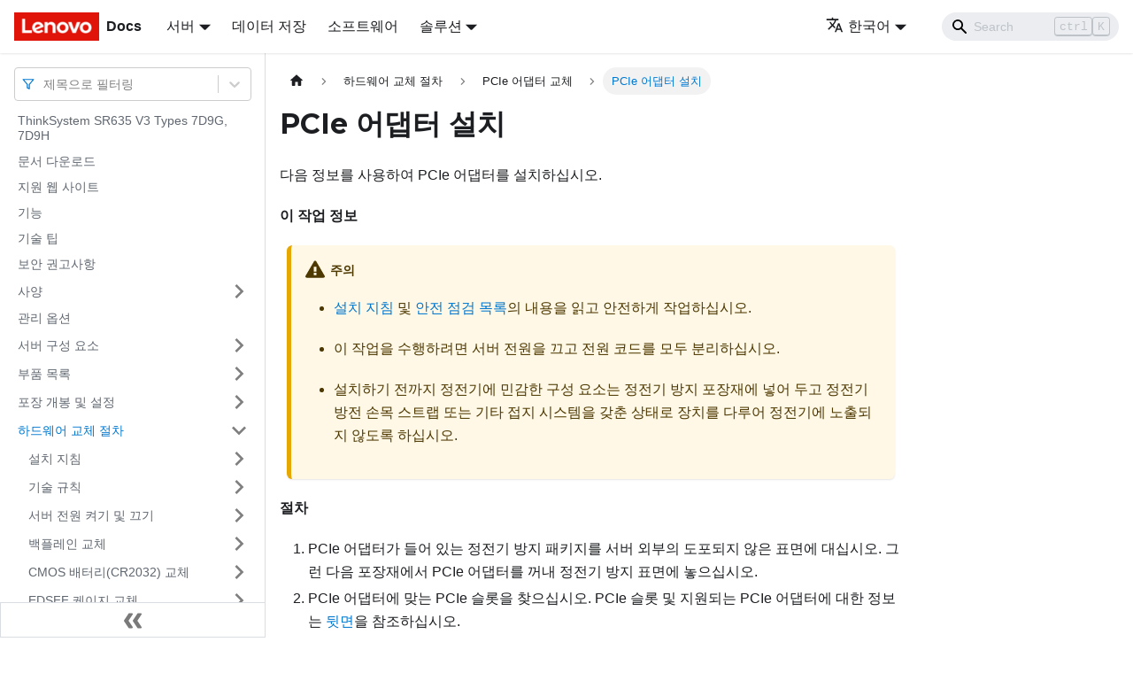

--- FILE ---
content_type: text/html; charset=UTF-8
request_url: https://pubs.lenovo.com/sr635-v3/ko/install_a_pcie_card
body_size: 9887
content:
<!doctype html>
<html lang="ko" dir="ltr" class="docs-wrapper docs-doc-page docs-version-current plugin-docs plugin-id-default docs-doc-id-install_a_pcie_card" data-has-hydrated="false">
<head>
<meta charset="UTF-8">

<title data-rh="true">PCIe 어댑터 설치 | ThinkSystem SR635 V3 | Lenovo Docs</title><meta data-rh="true" name="viewport" content="width=device-width,initial-scale=1"><meta data-rh="true" name="twitter:card" content="summary_large_image"><meta data-rh="true" property="og:image" content="https://pubs.lenovo.com/sr635-v3/ko/img/product_soc.png"><meta data-rh="true" name="twitter:image" content="https://pubs.lenovo.com/sr635-v3/ko/img/product_soc.png"><meta data-rh="true" property="og:url" content="https://pubs.lenovo.com/sr635-v3/ko/install_a_pcie_card"><meta data-rh="true" name="docusaurus_locale" content="ko"><meta data-rh="true" name="docsearch:language" content="ko"><meta data-rh="true" name="keywords" content="SR635 V3, 7D9G, 7D9H"><meta data-rh="true" name="og:site_name" content="Lenovo Documentation"><meta data-rh="true" name="robots" content="max-image-preview:large"><meta data-rh="true" name="docusaurus_version" content="current"><meta data-rh="true" name="docusaurus_tag" content="docs-default-current"><meta data-rh="true" name="docsearch:version" content="current"><meta data-rh="true" name="docsearch:docusaurus_tag" content="docs-default-current"><meta data-rh="true" property="og:title" content="PCIe 어댑터 설치 | ThinkSystem SR635 V3 | Lenovo Docs"><meta data-rh="true" name="description" content="다음 정보를 사용하여 PCIe 어댑터를 설치하십시오."><meta data-rh="true" property="og:description" content="다음 정보를 사용하여 PCIe 어댑터를 설치하십시오."><link data-rh="true" rel="icon" href="/sr635-v3/ko/img/favicon.ico"><link data-rh="true" rel="canonical" href="https://pubs.lenovo.com/sr635-v3/ko/install_a_pcie_card"><link data-rh="true" rel="alternate" href="https://pubs.lenovo.com/sr635-v3/install_a_pcie_card" hreflang="en"><link data-rh="true" rel="alternate" href="https://pubs.lenovo.com/sr635-v3/de/install_a_pcie_card" hreflang="de"><link data-rh="true" rel="alternate" href="https://pubs.lenovo.com/sr635-v3/es/install_a_pcie_card" hreflang="es"><link data-rh="true" rel="alternate" href="https://pubs.lenovo.com/sr635-v3/fr/install_a_pcie_card" hreflang="fr"><link data-rh="true" rel="alternate" href="https://pubs.lenovo.com/sr635-v3/it/install_a_pcie_card" hreflang="it"><link data-rh="true" rel="alternate" href="https://pubs.lenovo.com/sr635-v3/ja/install_a_pcie_card" hreflang="ja"><link data-rh="true" rel="alternate" href="https://pubs.lenovo.com/sr635-v3/ko/install_a_pcie_card" hreflang="ko"><link data-rh="true" rel="alternate" href="https://pubs.lenovo.com/sr635-v3/pt-BR/install_a_pcie_card" hreflang="pt-BR"><link data-rh="true" rel="alternate" href="https://pubs.lenovo.com/sr635-v3/ru/install_a_pcie_card" hreflang="ru"><link data-rh="true" rel="alternate" href="https://pubs.lenovo.com/sr635-v3/th/install_a_pcie_card" hreflang="th"><link data-rh="true" rel="alternate" href="https://pubs.lenovo.com/sr635-v3/zh-CN/install_a_pcie_card" hreflang="zh-CN"><link data-rh="true" rel="alternate" href="https://pubs.lenovo.com/sr635-v3/zh-TW/install_a_pcie_card" hreflang="zh-TW"><link data-rh="true" rel="alternate" href="https://pubs.lenovo.com/sr635-v3/install_a_pcie_card" hreflang="x-default"><link rel="preconnect" href="https://www.google-analytics.com">
<link rel="preconnect" href="https://www.googletagmanager.com">
<script async src="https://www.googletagmanager.com/gtag/js?id=G-XM7YNY3PYK"></script>
<script>function gtag(){dataLayer.push(arguments)}window.dataLayer=window.dataLayer||[],gtag("js",new Date),gtag("config","G-XM7YNY3PYK",{anonymize_ip:!0})</script>




<link rel="preconnect" href="https://fonts.googleapis.com">
<link rel="preconnect" href="https://fonts.gstatic.com" crossorigin="anonymous"><link rel="stylesheet" href="/sr635-v3/ko/assets/css/styles.fb44ca10.css">
<link rel="preload" href="/sr635-v3/ko/assets/js/runtime~main.3eadb2da.js" as="script">
<link rel="preload" href="/sr635-v3/ko/assets/js/main.0ec9e9cb.js" as="script">
</head>
<body class="navigation-with-keyboard">
<script>!function(){function t(t){document.documentElement.setAttribute("data-theme",t)}var e=function(){var t=null;try{t=new URLSearchParams(window.location.search).get("docusaurus-theme")}catch(t){}return t}()||function(){var t=null;try{t=localStorage.getItem("theme")}catch(t){}return t}();t(null!==e?e:"light")}()</script><div id="__docusaurus">
<div role="region" aria-label="본문으로 건너뛰기"><a class="skipToContent_FR4N" href="#__docusaurus_skipToContent_fallback">본문으로 건너뛰기</a></div><nav aria-label="Main" class="navbar navbar--fixed-top navbarHideable_glH5"><div class="navbar__inner"><div class="navbar__items"><button aria-label="Toggle navigation bar" aria-expanded="false" class="navbar__toggle clean-btn" type="button"><svg width="30" height="30" viewBox="0 0 30 30" aria-hidden="true"><path stroke="currentColor" stroke-linecap="round" stroke-miterlimit="10" stroke-width="2" d="M4 7h22M4 15h22M4 23h22"></path></svg></button><a href="https://pubs.lenovo.com/ko/" target="_self" rel="noopener noreferrer" class="navbar__brand"><div class="navbar__logo"><img src="/sr635-v3/ko/img/lenovo.png" alt="Lenovo Logo" class="themedImage_zFba themedImage--light_SMtw" height="32" width="96"><img src="/sr635-v3/ko/img/lenovo.png" alt="Lenovo Logo" class="themedImage_zFba themedImage--dark_SHhT" height="32" width="96"></div><b class="navbar__title text--truncate">Docs</b></a><div class="navbar__item dropdown dropdown--hoverable"><a href="#" aria-haspopup="true" aria-expanded="false" role="button" class="navbar__link">서버</a><ul class="dropdown__menu"><li><a href="https://pubs.lenovo.com/ko/thinksystem" target="_self" rel="noopener noreferrer" class="dropdown__link externalLink-none">ThinkSystem<svg width="12" height="12" aria-hidden="true" viewBox="0 0 24 24" class="iconExternalLink_SHu7"><path fill="currentColor" d="M21 13v10h-21v-19h12v2h-10v15h17v-8h2zm3-12h-10.988l4.035 4-6.977 7.07 2.828 2.828 6.977-7.07 4.125 4.172v-11z"></path></svg></a></li><li><a href="https://pubs.lenovo.com/ko/thinkedge" target="_self" rel="noopener noreferrer" class="dropdown__link externalLink-none">ThinkEdge<svg width="12" height="12" aria-hidden="true" viewBox="0 0 24 24" class="iconExternalLink_SHu7"><path fill="currentColor" d="M21 13v10h-21v-19h12v2h-10v15h17v-8h2zm3-12h-10.988l4.035 4-6.977 7.07 2.828 2.828 6.977-7.07 4.125 4.172v-11z"></path></svg></a></li><li><a href="https://pubs.lenovo.com/ko/systemx" target="_self" rel="noopener noreferrer" class="dropdown__link externalLink-none">System x<svg width="12" height="12" aria-hidden="true" viewBox="0 0 24 24" class="iconExternalLink_SHu7"><path fill="currentColor" d="M21 13v10h-21v-19h12v2h-10v15h17v-8h2zm3-12h-10.988l4.035 4-6.977 7.07 2.828 2.828 6.977-7.07 4.125 4.172v-11z"></path></svg></a></li><li><a href="https://serveroption.lenovo.com/" target="_blank" rel="noopener noreferrer" class="dropdown__link">Option<svg width="12" height="12" aria-hidden="true" viewBox="0 0 24 24" class="iconExternalLink_SHu7"><path fill="currentColor" d="M21 13v10h-21v-19h12v2h-10v15h17v-8h2zm3-12h-10.988l4.035 4-6.977 7.07 2.828 2.828 6.977-7.07 4.125 4.172v-11z"></path></svg></a></li></ul></div><a href="https://datacentersupport.lenovo.com/storagepubs" target="_self" rel="noopener noreferrer" class="navbar__item navbar__link externalLink-none">데이터 저장<svg width="13.5" height="13.5" aria-hidden="true" viewBox="0 0 24 24" class="iconExternalLink_SHu7"><path fill="currentColor" d="M21 13v10h-21v-19h12v2h-10v15h17v-8h2zm3-12h-10.988l4.035 4-6.977 7.07 2.828 2.828 6.977-7.07 4.125 4.172v-11z"></path></svg></a><a href="https://pubs.lenovo.com/ko/software" target="_self" rel="noopener noreferrer" class="navbar__item navbar__link externalLink-none">소프트웨어<svg width="13.5" height="13.5" aria-hidden="true" viewBox="0 0 24 24" class="iconExternalLink_SHu7"><path fill="currentColor" d="M21 13v10h-21v-19h12v2h-10v15h17v-8h2zm3-12h-10.988l4.035 4-6.977 7.07 2.828 2.828 6.977-7.07 4.125 4.172v-11z"></path></svg></a><div class="navbar__item dropdown dropdown--hoverable"><a href="#" aria-haspopup="true" aria-expanded="false" role="button" class="navbar__link">솔루션</a><ul class="dropdown__menu"><li><a href="https://pubs.lenovo.com/ko/thinkagile" target="_self" rel="noopener noreferrer" class="dropdown__link externalLink-none">ThinkAgile<svg width="12" height="12" aria-hidden="true" viewBox="0 0 24 24" class="iconExternalLink_SHu7"><path fill="currentColor" d="M21 13v10h-21v-19h12v2h-10v15h17v-8h2zm3-12h-10.988l4.035 4-6.977 7.07 2.828 2.828 6.977-7.07 4.125 4.172v-11z"></path></svg></a></li><li><a href="https://pubs.lenovo.com/ko/water-cooling-solution" target="_self" rel="noopener noreferrer" class="dropdown__link externalLink-none">Water Cooling Solution<svg width="12" height="12" aria-hidden="true" viewBox="0 0 24 24" class="iconExternalLink_SHu7"><path fill="currentColor" d="M21 13v10h-21v-19h12v2h-10v15h17v-8h2zm3-12h-10.988l4.035 4-6.977 7.07 2.828 2.828 6.977-7.07 4.125 4.172v-11z"></path></svg></a></li></ul></div></div><div class="navbar__items navbar__items--right"><div class="navbar__item dropdown dropdown--hoverable dropdown--right"><a href="#" aria-haspopup="true" aria-expanded="false" role="button" class="navbar__link"><svg viewBox="0 0 24 24" width="20" height="20" aria-hidden="true" class="iconLanguage_DSK9"><path fill="currentColor" d="M12.87 15.07l-2.54-2.51.03-.03c1.74-1.94 2.98-4.17 3.71-6.53H17V4h-7V2H8v2H1v1.99h11.17C11.5 7.92 10.44 9.75 9 11.35 8.07 10.32 7.3 9.19 6.69 8h-2c.73 1.63 1.73 3.17 2.98 4.56l-5.09 5.02L4 19l5-5 3.11 3.11.76-2.04zM18.5 10h-2L12 22h2l1.12-3h4.75L21 22h2l-4.5-12zm-2.62 7l1.62-4.33L19.12 17h-3.24z"></path></svg>한국어</a><ul class="dropdown__menu"><li><a href="/sr635-v3/install_a_pcie_card" target="_self" rel="noopener noreferrer" class="dropdown__link" lang="en">English</a></li><li><a href="/sr635-v3/de/install_a_pcie_card" target="_self" rel="noopener noreferrer" class="dropdown__link" lang="de">Deutsch</a></li><li><a href="/sr635-v3/es/install_a_pcie_card" target="_self" rel="noopener noreferrer" class="dropdown__link" lang="es">Español</a></li><li><a href="/sr635-v3/fr/install_a_pcie_card" target="_self" rel="noopener noreferrer" class="dropdown__link" lang="fr">Français</a></li><li><a href="/sr635-v3/it/install_a_pcie_card" target="_self" rel="noopener noreferrer" class="dropdown__link" lang="it">Italiano</a></li><li><a href="/sr635-v3/ja/install_a_pcie_card" target="_self" rel="noopener noreferrer" class="dropdown__link" lang="ja">日本語</a></li><li><a href="/sr635-v3/ko/install_a_pcie_card" target="_self" rel="noopener noreferrer" class="dropdown__link dropdown__link--active" lang="ko">한국어</a></li><li><a href="/sr635-v3/pt-BR/install_a_pcie_card" target="_self" rel="noopener noreferrer" class="dropdown__link" lang="pt-BR">Português do Brasil</a></li><li><a href="/sr635-v3/ru/install_a_pcie_card" target="_self" rel="noopener noreferrer" class="dropdown__link" lang="ru">Русский</a></li><li><a href="/sr635-v3/th/install_a_pcie_card" target="_self" rel="noopener noreferrer" class="dropdown__link" lang="th">ภาษาไทย</a></li><li><a href="/sr635-v3/zh-CN/install_a_pcie_card" target="_self" rel="noopener noreferrer" class="dropdown__link" lang="zh-CN">简体中文</a></li><li><a href="/sr635-v3/zh-TW/install_a_pcie_card" target="_self" rel="noopener noreferrer" class="dropdown__link" lang="zh-TW">繁體中文</a></li></ul></div><div class="searchBox_BlU4"><div class="navbar__search searchBarContainer_h4SQ"><input placeholder="Search" aria-label="Search" class="navbar__search-input"><div class="loadingRing_kmHx searchBarLoadingRing_AT3w"><div></div><div></div><div></div><div></div></div></div></div></div></div><div role="presentation" class="navbar-sidebar__backdrop"></div></nav><div id="__docusaurus_skipToContent_fallback" class="main-wrapper mainWrapper_OJKY docsWrapper_a8OH"><button aria-label="맨 위로 스크롤하기" class="clean-btn theme-back-to-top-button backToTopButton_xZQ7" type="button"></button><div class="docPage_LEBb"><aside class="theme-doc-sidebar-container docSidebarContainer_TOXn"><div class="sidebarViewport_swqP"><div class="sidebar_TiFu sidebarWithHideableNavbar_b5mb"><a href="https://pubs.lenovo.com/ko/" target="_self" rel="noopener noreferrer" tabindex="-1" class="sidebarLogo_Jpyc"><img src="/sr635-v3/ko/img/lenovo.png" alt="Lenovo Logo" class="themedImage_zFba themedImage--light_SMtw" height="32" width="96"><img src="/sr635-v3/ko/img/lenovo.png" alt="Lenovo Logo" class="themedImage_zFba themedImage--dark_SHhT" height="32" width="96"><b>Docs</b></a><nav aria-label="Docs sidebar" class="menu thin-scrollbar menu_Y1UP"><style data-emotion="css b62m3t-container">.css-b62m3t-container{position:relative;box-sizing:border-box;}</style><div class="titleFilter_mcU3 css-b62m3t-container"><style data-emotion="css 7pg0cj-a11yText">.css-7pg0cj-a11yText{z-index:9999;border:0;clip:rect(1px, 1px, 1px, 1px);height:1px;width:1px;position:absolute;overflow:hidden;padding:0;white-space:nowrap;}</style><span id="react-select-798-live-region" class="css-7pg0cj-a11yText"></span><span aria-live="polite" aria-atomic="false" aria-relevant="additions text" role="log" class="css-7pg0cj-a11yText"></span><style data-emotion="css 13cymwt-control">.css-13cymwt-control{-webkit-align-items:center;-webkit-box-align:center;-ms-flex-align:center;align-items:center;cursor:default;display:-webkit-box;display:-webkit-flex;display:-ms-flexbox;display:flex;-webkit-box-flex-wrap:wrap;-webkit-flex-wrap:wrap;-ms-flex-wrap:wrap;flex-wrap:wrap;-webkit-box-pack:justify;-webkit-justify-content:space-between;justify-content:space-between;min-height:38px;outline:0!important;position:relative;-webkit-transition:all 100ms;transition:all 100ms;background-color:hsl(0, 0%, 100%);border-color:hsl(0, 0%, 80%);border-radius:4px;border-style:solid;border-width:1px;box-sizing:border-box;}.css-13cymwt-control:hover{border-color:hsl(0, 0%, 70%);}</style><div class="title-filter__control css-13cymwt-control"><svg stroke="currentColor" fill="none" stroke-width="2" viewBox="0 0 24 24" stroke-linecap="round" stroke-linejoin="round" class="titleFilterIcon_Fmk3" height="1em" width="1em" xmlns="http://www.w3.org/2000/svg"><polygon points="22 3 2 3 10 12.46 10 19 14 21 14 12.46 22 3"></polygon></svg> <style data-emotion="css hlgwow">.css-hlgwow{-webkit-align-items:center;-webkit-box-align:center;-ms-flex-align:center;align-items:center;display:grid;-webkit-flex:1;-ms-flex:1;flex:1;-webkit-box-flex-wrap:wrap;-webkit-flex-wrap:wrap;-ms-flex-wrap:wrap;flex-wrap:wrap;-webkit-overflow-scrolling:touch;position:relative;overflow:hidden;padding:2px 8px;box-sizing:border-box;}</style><div class="title-filter__value-container css-hlgwow"><style data-emotion="css 1jqq78o-placeholder">.css-1jqq78o-placeholder{grid-area:1/1/2/3;color:hsl(0, 0%, 50%);margin-left:2px;margin-right:2px;box-sizing:border-box;}</style><div class="title-filter__placeholder css-1jqq78o-placeholder" id="react-select-798-placeholder">제목으로 필터링</div><style data-emotion="css 19bb58m">.css-19bb58m{visibility:visible;-webkit-flex:1 1 auto;-ms-flex:1 1 auto;flex:1 1 auto;display:inline-grid;grid-area:1/1/2/3;grid-template-columns:0 min-content;margin:2px;padding-bottom:2px;padding-top:2px;color:hsl(0, 0%, 20%);box-sizing:border-box;}.css-19bb58m:after{content:attr(data-value) " ";visibility:hidden;white-space:pre;grid-area:1/2;font:inherit;min-width:2px;border:0;margin:0;outline:0;padding:0;}</style><div class="title-filter__input-container css-19bb58m" data-value=""><input class="title-filter__input" style="label:input;color:inherit;background:0;opacity:1;width:100%;grid-area:1 / 2;font:inherit;min-width:2px;border:0;margin:0;outline:0;padding:0" autocapitalize="none" autocomplete="off" autocorrect="off" id="react-select-798-input" spellcheck="false" tabindex="0" aria-autocomplete="list" aria-expanded="false" aria-haspopup="true" role="combobox" aria-activedescendant="" aria-describedby="react-select-798-placeholder"></div></div><style data-emotion="css 1wy0on6">.css-1wy0on6{-webkit-align-items:center;-webkit-box-align:center;-ms-flex-align:center;align-items:center;-webkit-align-self:stretch;-ms-flex-item-align:stretch;align-self:stretch;display:-webkit-box;display:-webkit-flex;display:-ms-flexbox;display:flex;-webkit-flex-shrink:0;-ms-flex-negative:0;flex-shrink:0;box-sizing:border-box;}</style><div class="title-filter__indicators css-1wy0on6"><style data-emotion="css 1u9des2-indicatorSeparator">.css-1u9des2-indicatorSeparator{-webkit-align-self:stretch;-ms-flex-item-align:stretch;align-self:stretch;width:1px;background-color:hsl(0, 0%, 80%);margin-bottom:8px;margin-top:8px;box-sizing:border-box;}</style><span class="title-filter__indicator-separator css-1u9des2-indicatorSeparator"></span><style data-emotion="css 1xc3v61-indicatorContainer">.css-1xc3v61-indicatorContainer{display:-webkit-box;display:-webkit-flex;display:-ms-flexbox;display:flex;-webkit-transition:color 150ms;transition:color 150ms;color:hsl(0, 0%, 80%);padding:8px;box-sizing:border-box;}.css-1xc3v61-indicatorContainer:hover{color:hsl(0, 0%, 60%);}</style><div class="title-filter__indicator title-filter__dropdown-indicator css-1xc3v61-indicatorContainer" aria-hidden="true"><style data-emotion="css 8mmkcg">.css-8mmkcg{display:inline-block;fill:currentColor;line-height:1;stroke:currentColor;stroke-width:0;}</style><svg height="20" width="20" viewBox="0 0 20 20" aria-hidden="true" focusable="false" class="css-8mmkcg"><path d="M4.516 7.548c0.436-0.446 1.043-0.481 1.576 0l3.908 3.747 3.908-3.747c0.533-0.481 1.141-0.446 1.574 0 0.436 0.445 0.408 1.197 0 1.615-0.406 0.418-4.695 4.502-4.695 4.502-0.217 0.223-0.502 0.335-0.787 0.335s-0.57-0.112-0.789-0.335c0 0-4.287-4.084-4.695-4.502s-0.436-1.17 0-1.615z"></path></svg></div></div></div></div><ul class="theme-doc-sidebar-menu menu__list"><li class="theme-doc-sidebar-item-link theme-doc-sidebar-item-link-level-1 menu__list-item"><a class="menu__link" href="/sr635-v3/ko/">ThinkSystem SR635 V3 Types 7D9G, 7D9H</a></li><li class="theme-doc-sidebar-item-link theme-doc-sidebar-item-link-level-1 menu__list-item"><a class="menu__link" href="/sr635-v3/ko/pdf_files">문서 다운로드</a></li><li class="theme-doc-sidebar-item-link theme-doc-sidebar-item-link-level-1 menu__list-item"><a class="menu__link" href="/sr635-v3/ko/support_websites">지원 웹 사이트</a></li><li class="theme-doc-sidebar-item-link theme-doc-sidebar-item-link-level-1 menu__list-item"><a class="menu__link" href="/sr635-v3/ko/server_features">기능</a></li><li class="theme-doc-sidebar-item-link theme-doc-sidebar-item-link-level-1 menu__list-item"><a class="menu__link" href="/sr635-v3/ko/service_bulletins">기술 팁</a></li><li class="theme-doc-sidebar-item-link theme-doc-sidebar-item-link-level-1 menu__list-item"><a class="menu__link" href="/sr635-v3/ko/security_advisories">보안 권고사항</a></li><li class="theme-doc-sidebar-item-category theme-doc-sidebar-item-category-level-1 menu__list-item menu__list-item--collapsed"><div class="menu__list-item-collapsible"><a class="menu__link menu__link--sublist" aria-expanded="false" href="/sr635-v3/ko/server_specifications">사양</a><button aria-label="접을 수 있는 사이드바 분류 &#x27;사양&#x27; 접기(펼치기)" type="button" class="clean-btn menu__caret"></button></div></li><li class="theme-doc-sidebar-item-link theme-doc-sidebar-item-link-level-1 menu__list-item"><a class="menu__link" href="/sr635-v3/ko/management_options">관리 옵션</a></li><li class="theme-doc-sidebar-item-category theme-doc-sidebar-item-category-level-1 menu__list-item menu__list-item--collapsed"><div class="menu__list-item-collapsible"><a class="menu__link menu__link--sublist" aria-expanded="false" href="/sr635-v3/ko/server_components">서버 구성 요소</a><button aria-label="접을 수 있는 사이드바 분류 &#x27;서버 구성 요소&#x27; 접기(펼치기)" type="button" class="clean-btn menu__caret"></button></div></li><li class="theme-doc-sidebar-item-category theme-doc-sidebar-item-category-level-1 menu__list-item menu__list-item--collapsed"><div class="menu__list-item-collapsible"><a class="menu__link menu__link--sublist" aria-expanded="false" href="/sr635-v3/ko/parts_list">부품 목록</a><button aria-label="접을 수 있는 사이드바 분류 &#x27;부품 목록&#x27; 접기(펼치기)" type="button" class="clean-btn menu__caret"></button></div></li><li class="theme-doc-sidebar-item-category theme-doc-sidebar-item-category-level-1 menu__list-item menu__list-item--collapsed"><div class="menu__list-item-collapsible"><a class="menu__link menu__link--sublist" aria-expanded="false" href="/sr635-v3/ko/unboxing_and_setup">포장 개봉 및 설정</a><button aria-label="접을 수 있는 사이드바 분류 &#x27;포장 개봉 및 설정&#x27; 접기(펼치기)" type="button" class="clean-btn menu__caret"></button></div></li><li class="theme-doc-sidebar-item-category theme-doc-sidebar-item-category-level-1 menu__list-item"><div class="menu__list-item-collapsible"><a class="menu__link menu__link--sublist menu__link--active" aria-expanded="true" href="/sr635-v3/ko/hardware_replacement_procedures">하드웨어 교체 절차</a><button aria-label="접을 수 있는 사이드바 분류 &#x27;하드웨어 교체 절차&#x27; 접기(펼치기)" type="button" class="clean-btn menu__caret"></button></div><ul style="display:block;overflow:visible;height:auto" class="menu__list"><li class="theme-doc-sidebar-item-category theme-doc-sidebar-item-category-level-2 menu__list-item menu__list-item--collapsed"><div class="menu__list-item-collapsible"><a class="menu__link menu__link--sublist" aria-expanded="false" tabindex="0" href="/sr635-v3/ko/installation_guidelines">설치 지침</a><button aria-label="접을 수 있는 사이드바 분류 &#x27;설치 지침&#x27; 접기(펼치기)" type="button" class="clean-btn menu__caret"></button></div></li><li class="theme-doc-sidebar-item-category theme-doc-sidebar-item-category-level-2 menu__list-item menu__list-item--collapsed"><div class="menu__list-item-collapsible"><a class="menu__link menu__link--sublist" aria-expanded="false" tabindex="0" href="/sr635-v3/ko/rules_limitations">기술 규칙 </a><button aria-label="접을 수 있는 사이드바 분류 &#x27;기술 규칙 &#x27; 접기(펼치기)" type="button" class="clean-btn menu__caret"></button></div></li><li class="theme-doc-sidebar-item-category theme-doc-sidebar-item-category-level-2 menu__list-item menu__list-item--collapsed"><div class="menu__list-item-collapsible"><a class="menu__link menu__link--sublist" aria-expanded="false" tabindex="0" href="/sr635-v3/ko/power_on_off_the_server">서버 전원 켜기 및 끄기</a><button aria-label="접을 수 있는 사이드바 분류 &#x27;서버 전원 켜기 및 끄기&#x27; 접기(펼치기)" type="button" class="clean-btn menu__caret"></button></div></li><li class="theme-doc-sidebar-item-category theme-doc-sidebar-item-category-level-2 menu__list-item menu__list-item--collapsed"><div class="menu__list-item-collapsible"><a class="menu__link menu__link--sublist" aria-expanded="false" tabindex="0" href="/sr635-v3/ko/backplane_replacement">백플레인 교체</a><button aria-label="접을 수 있는 사이드바 분류 &#x27;백플레인 교체&#x27; 접기(펼치기)" type="button" class="clean-btn menu__caret"></button></div></li><li class="theme-doc-sidebar-item-category theme-doc-sidebar-item-category-level-2 menu__list-item menu__list-item--collapsed"><div class="menu__list-item-collapsible"><a class="menu__link menu__link--sublist" aria-expanded="false" tabindex="0" href="/sr635-v3/ko/cmos_battery_replacement">CMOS 배터리(CR2032) 교체</a><button aria-label="접을 수 있는 사이드바 분류 &#x27;CMOS 배터리(CR2032) 교체&#x27; 접기(펼치기)" type="button" class="clean-btn menu__caret"></button></div></li><li class="theme-doc-sidebar-item-category theme-doc-sidebar-item-category-level-2 menu__list-item menu__list-item--collapsed"><div class="menu__list-item-collapsible"><a class="menu__link menu__link--sublist" aria-expanded="false" tabindex="0" href="/sr635-v3/ko/edsff_cage_replacement">EDSFF 케이지 교체</a><button aria-label="접을 수 있는 사이드바 분류 &#x27;EDSFF 케이지 교체&#x27; 접기(펼치기)" type="button" class="clean-btn menu__caret"></button></div></li><li class="theme-doc-sidebar-item-category theme-doc-sidebar-item-category-level-2 menu__list-item menu__list-item--collapsed"><div class="menu__list-item-collapsible"><a class="menu__link menu__link--sublist" aria-expanded="false" tabindex="0" href="/sr635-v3/ko/front_riser_assembly_replacement">앞면 라이저 어셈블리 교체</a><button aria-label="접을 수 있는 사이드바 분류 &#x27;앞면 라이저 어셈블리 교체&#x27; 접기(펼치기)" type="button" class="clean-btn menu__caret"></button></div></li><li class="theme-doc-sidebar-item-category theme-doc-sidebar-item-category-level-2 menu__list-item menu__list-item--collapsed"><div class="menu__list-item-collapsible"><a class="menu__link menu__link--sublist" aria-expanded="false" tabindex="0" href="/sr635-v3/ko/front_ocp_and_ocp_interposer">앞면 OCP 모듈 및 OCP 인터포저 카드 교체</a><button aria-label="접을 수 있는 사이드바 분류 &#x27;앞면 OCP 모듈 및 OCP 인터포저 카드 교체&#x27; 접기(펼치기)" type="button" class="clean-btn menu__caret"></button></div></li><li class="theme-doc-sidebar-item-category theme-doc-sidebar-item-category-level-2 menu__list-item menu__list-item--collapsed"><div class="menu__list-item-collapsible"><a class="menu__link menu__link--sublist" aria-expanded="false" tabindex="0" href="/sr635-v3/ko/front_panel_replacement">앞면 I/O 모듈 교체</a><button aria-label="접을 수 있는 사이드바 분류 &#x27;앞면 I/O 모듈 교체&#x27; 접기(펼치기)" type="button" class="clean-btn menu__caret"></button></div></li><li class="theme-doc-sidebar-item-category theme-doc-sidebar-item-category-level-2 menu__list-item menu__list-item--collapsed"><div class="menu__list-item-collapsible"><a class="menu__link menu__link--sublist" aria-expanded="false" tabindex="0" href="/sr635-v3/ko/fan_board_replacement">팬 보드 교체</a><button aria-label="접을 수 있는 사이드바 분류 &#x27;팬 보드 교체&#x27; 접기(펼치기)" type="button" class="clean-btn menu__caret"></button></div></li><li class="theme-doc-sidebar-item-category theme-doc-sidebar-item-category-level-2 menu__list-item menu__list-item--collapsed"><div class="menu__list-item-collapsible"><a class="menu__link menu__link--sublist" aria-expanded="false" tabindex="0" href="/sr635-v3/ko/gpu_replacement">GPU 교체</a><button aria-label="접을 수 있는 사이드바 분류 &#x27;GPU 교체&#x27; 접기(펼치기)" type="button" class="clean-btn menu__caret"></button></div></li><li class="theme-doc-sidebar-item-category theme-doc-sidebar-item-category-level-2 menu__list-item menu__list-item--collapsed"><div class="menu__list-item-collapsible"><a class="menu__link menu__link--sublist" aria-expanded="false" tabindex="0" href="/sr635-v3/ko/server_replacement">서버 교체</a><button aria-label="접을 수 있는 사이드바 분류 &#x27;서버 교체&#x27; 접기(펼치기)" type="button" class="clean-btn menu__caret"></button></div></li><li class="theme-doc-sidebar-item-category theme-doc-sidebar-item-category-level-2 menu__list-item menu__list-item--collapsed"><div class="menu__list-item-collapsible"><a class="menu__link menu__link--sublist" aria-expanded="false" tabindex="0" href="/sr635-v3/ko/hot-swap_drive_replacement">핫 스왑 드라이브 교체</a><button aria-label="접을 수 있는 사이드바 분류 &#x27;핫 스왑 드라이브 교체&#x27; 접기(펼치기)" type="button" class="clean-btn menu__caret"></button></div></li><li class="theme-doc-sidebar-item-category theme-doc-sidebar-item-category-level-2 menu__list-item menu__list-item--collapsed"><div class="menu__list-item-collapsible"><a class="menu__link menu__link--sublist" aria-expanded="false" tabindex="0" href="/sr635-v3/ko/internal_raid_replacement">내부 CFF HBA/RAID 어댑터 교체</a><button aria-label="접을 수 있는 사이드바 분류 &#x27;내부 CFF HBA/RAID 어댑터 교체&#x27; 접기(펼치기)" type="button" class="clean-btn menu__caret"></button></div></li><li class="theme-doc-sidebar-item-category theme-doc-sidebar-item-category-level-2 menu__list-item menu__list-item--collapsed"><div class="menu__list-item-collapsible"><a class="menu__link menu__link--sublist" aria-expanded="false" tabindex="0" href="/sr635-v3/ko/intrusion_switch_replacement">침입 스위치 교체</a><button aria-label="접을 수 있는 사이드바 분류 &#x27;침입 스위치 교체&#x27; 접기(펼치기)" type="button" class="clean-btn menu__caret"></button></div></li><li class="theme-doc-sidebar-item-category theme-doc-sidebar-item-category-level-2 menu__list-item menu__list-item--collapsed"><div class="menu__list-item-collapsible"><a class="menu__link menu__link--sublist" aria-expanded="false" tabindex="0" href="/sr635-v3/ko/close-loop_assembly_replacement">Lenovo Neptune L2A(liquid-to-air) 모듈 교체(숙련된 기술자 전용)</a><button aria-label="접을 수 있는 사이드바 분류 &#x27;Lenovo Neptune L2A(liquid-to-air) 모듈 교체(숙련된 기술자 전용)&#x27; 접기(펼치기)" type="button" class="clean-btn menu__caret"></button></div></li><li class="theme-doc-sidebar-item-category theme-doc-sidebar-item-category-level-2 menu__list-item menu__list-item--collapsed"><div class="menu__list-item-collapsible"><a class="menu__link menu__link--sublist" aria-expanded="false" tabindex="0" href="/sr635-v3/ko/dwcm_replacement">Lenovo Neptune 프로세서 직접 수냉식 냉각 모듈(DWCM) 교체(숙련된 기술자 전용)</a><button aria-label="접을 수 있는 사이드바 분류 &#x27;Lenovo Neptune 프로세서 직접 수냉식 냉각 모듈(DWCM) 교체(숙련된 기술자 전용)&#x27; 접기(펼치기)" type="button" class="clean-btn menu__caret"></button></div></li><li class="theme-doc-sidebar-item-category theme-doc-sidebar-item-category-level-2 menu__list-item menu__list-item--collapsed"><div class="menu__list-item-collapsible"><a class="menu__link menu__link--sublist" aria-expanded="false" tabindex="0" href="/sr635-v3/ko/management_nic_adapter_replacement">관리 NIC 어댑터 교체</a><button aria-label="접을 수 있는 사이드바 분류 &#x27;관리 NIC 어댑터 교체&#x27; 접기(펼치기)" type="button" class="clean-btn menu__caret"></button></div></li><li class="theme-doc-sidebar-item-category theme-doc-sidebar-item-category-level-2 menu__list-item menu__list-item--collapsed"><div class="menu__list-item-collapsible"><a class="menu__link menu__link--sublist" aria-expanded="false" tabindex="0" href="/sr635-v3/ko/manifold_replacement">매니폴드 교체(숙련된 기술자 전용)</a><button aria-label="접을 수 있는 사이드바 분류 &#x27;매니폴드 교체(숙련된 기술자 전용)&#x27; 접기(펼치기)" type="button" class="clean-btn menu__caret"></button></div></li><li class="theme-doc-sidebar-item-category theme-doc-sidebar-item-category-level-2 menu__list-item menu__list-item--collapsed"><div class="menu__list-item-collapsible"><a class="menu__link menu__link--sublist" aria-expanded="false" tabindex="0" href="/sr635-v3/ko/memory_module_replacement">메모리 모듈 교체</a><button aria-label="접을 수 있는 사이드바 분류 &#x27;메모리 모듈 교체&#x27; 접기(펼치기)" type="button" class="clean-btn menu__caret"></button></div></li><li class="theme-doc-sidebar-item-category theme-doc-sidebar-item-category-level-2 menu__list-item menu__list-item--collapsed"><div class="menu__list-item-collapsible"><a class="menu__link menu__link--sublist" aria-expanded="false" tabindex="0" href="/sr635-v3/ko/m2_module_replacement">M.2 백플레인 및 M.2 드라이브 교체</a><button aria-label="접을 수 있는 사이드바 분류 &#x27;M.2 백플레인 및 M.2 드라이브 교체&#x27; 접기(펼치기)" type="button" class="clean-btn menu__caret"></button></div></li><li class="theme-doc-sidebar-item-category theme-doc-sidebar-item-category-level-2 menu__list-item menu__list-item--collapsed"><div class="menu__list-item-collapsible"><a class="menu__link menu__link--sublist" aria-expanded="false" tabindex="0" href="/sr635-v3/ko/sd_replacement">MicroSD 카드 교체</a><button aria-label="접을 수 있는 사이드바 분류 &#x27;MicroSD 카드 교체&#x27; 접기(펼치기)" type="button" class="clean-btn menu__caret"></button></div></li><li class="theme-doc-sidebar-item-category theme-doc-sidebar-item-category-level-2 menu__list-item"><div class="menu__list-item-collapsible"><a class="menu__link menu__link--sublist menu__link--active" aria-expanded="true" tabindex="0" href="/sr635-v3/ko/pcie_card_replacement">PCIe 어댑터 교체</a><button aria-label="접을 수 있는 사이드바 분류 &#x27;PCIe 어댑터 교체&#x27; 접기(펼치기)" type="button" class="clean-btn menu__caret"></button></div><ul style="display:block;overflow:visible;height:auto" class="menu__list"><li class="theme-doc-sidebar-item-link theme-doc-sidebar-item-link-level-3 menu__list-item"><a class="menu__link" tabindex="0" href="/sr635-v3/ko/remove_a_pcie_card">PCIe 어댑터 제거</a></li><li class="theme-doc-sidebar-item-link theme-doc-sidebar-item-link-level-3 menu__list-item"><a class="menu__link menu__link--active" aria-current="page" tabindex="0" href="/sr635-v3/ko/install_a_pcie_card">PCIe 어댑터 설치</a></li></ul></li><li class="theme-doc-sidebar-item-category theme-doc-sidebar-item-category-level-2 menu__list-item menu__list-item--collapsed"><div class="menu__list-item-collapsible"><a class="menu__link menu__link--sublist" aria-expanded="false" tabindex="0" href="/sr635-v3/ko/hot-swap_power_supply_replacement">전원 공급 장치 유닛 교체</a><button aria-label="접을 수 있는 사이드바 분류 &#x27;전원 공급 장치 유닛 교체&#x27; 접기(펼치기)" type="button" class="clean-btn menu__caret"></button></div></li><li class="theme-doc-sidebar-item-category theme-doc-sidebar-item-category-level-2 menu__list-item menu__list-item--collapsed"><div class="menu__list-item-collapsible"><a class="menu__link menu__link--sublist" aria-expanded="false" tabindex="0" href="/sr635-v3/ko/psu_airduct_replacement">전원 공급 장치의 공기 조절 장치 교체</a><button aria-label="접을 수 있는 사이드바 분류 &#x27;전원 공급 장치의 공기 조절 장치 교체&#x27; 접기(펼치기)" type="button" class="clean-btn menu__caret"></button></div></li><li class="theme-doc-sidebar-item-category theme-doc-sidebar-item-category-level-2 menu__list-item menu__list-item--collapsed"><div class="menu__list-item-collapsible"><a class="menu__link menu__link--sublist" aria-expanded="false" tabindex="0" href="/sr635-v3/ko/microprocessor_replacement">프로세서 및 방열판 교체(숙련된 기술자 전용)</a><button aria-label="접을 수 있는 사이드바 분류 &#x27;프로세서 및 방열판 교체(숙련된 기술자 전용)&#x27; 접기(펼치기)" type="button" class="clean-btn menu__caret"></button></div></li><li class="theme-doc-sidebar-item-category theme-doc-sidebar-item-category-level-2 menu__list-item menu__list-item--collapsed"><div class="menu__list-item-collapsible"><a class="menu__link menu__link--sublist" aria-expanded="false" tabindex="0" href="/sr635-v3/ko/pib_board_replacement">전원 인버터 보드(PIB) 교체</a><button aria-label="접을 수 있는 사이드바 분류 &#x27;전원 인버터 보드(PIB) 교체&#x27; 접기(펼치기)" type="button" class="clean-btn menu__caret"></button></div></li><li class="theme-doc-sidebar-item-category theme-doc-sidebar-item-category-level-2 menu__list-item menu__list-item--collapsed"><div class="menu__list-item-collapsible"><a class="menu__link menu__link--sublist" aria-expanded="false" tabindex="0" href="/sr635-v3/ko/rack_latches_replacement">랙 래치 교체</a><button aria-label="접을 수 있는 사이드바 분류 &#x27;랙 래치 교체&#x27; 접기(펼치기)" type="button" class="clean-btn menu__caret"></button></div></li><li class="theme-doc-sidebar-item-category theme-doc-sidebar-item-category-level-2 menu__list-item menu__list-item--collapsed"><div class="menu__list-item-collapsible"><a class="menu__link menu__link--sublist" aria-expanded="false" tabindex="0" href="/sr635-v3/ko/supercap_replacement">RAID 플래시 전원 모듈 교체</a><button aria-label="접을 수 있는 사이드바 분류 &#x27;RAID 플래시 전원 모듈 교체&#x27; 접기(펼치기)" type="button" class="clean-btn menu__caret"></button></div></li><li class="theme-doc-sidebar-item-category theme-doc-sidebar-item-category-level-2 menu__list-item menu__list-item--collapsed"><div class="menu__list-item-collapsible"><a class="menu__link menu__link--sublist" aria-expanded="false" tabindex="0" href="/sr635-v3/ko/riser_card_replacement">뒷면 라이저 카드 교체</a><button aria-label="접을 수 있는 사이드바 분류 &#x27;뒷면 라이저 카드 교체&#x27; 접기(펼치기)" type="button" class="clean-btn menu__caret"></button></div></li><li class="theme-doc-sidebar-item-category theme-doc-sidebar-item-category-level-2 menu__list-item menu__list-item--collapsed"><div class="menu__list-item-collapsible"><a class="menu__link menu__link--sublist" aria-expanded="false" tabindex="0" href="/sr635-v3/ko/ocp_adapter_replacement">뒷면 OCP 모듈 교체</a><button aria-label="접을 수 있는 사이드바 분류 &#x27;뒷면 OCP 모듈 교체&#x27; 접기(펼치기)" type="button" class="clean-btn menu__caret"></button></div></li><li class="theme-doc-sidebar-item-category theme-doc-sidebar-item-category-level-2 menu__list-item menu__list-item--collapsed"><div class="menu__list-item-collapsible"><a class="menu__link menu__link--sublist" aria-expanded="false" tabindex="0" href="/sr635-v3/ko/rear_hot-swap_drive_assembly_replacement">뒷면 드라이브 어셈블리 교체</a><button aria-label="접을 수 있는 사이드바 분류 &#x27;뒷면 드라이브 어셈블리 교체&#x27; 접기(펼치기)" type="button" class="clean-btn menu__caret"></button></div></li><li class="theme-doc-sidebar-item-category theme-doc-sidebar-item-category-level-2 menu__list-item menu__list-item--collapsed"><div class="menu__list-item-collapsible"><a class="menu__link menu__link--sublist" aria-expanded="false" tabindex="0" href="/sr635-v3/ko/security_bezel_replacement">보안 베젤 교체</a><button aria-label="접을 수 있는 사이드바 분류 &#x27;보안 베젤 교체&#x27; 접기(펼치기)" type="button" class="clean-btn menu__caret"></button></div></li><li class="theme-doc-sidebar-item-category theme-doc-sidebar-item-category-level-2 menu__list-item menu__list-item--collapsed"><div class="menu__list-item-collapsible"><a class="menu__link menu__link--sublist" aria-expanded="false" tabindex="0" href="/sr635-v3/ko/serial_port_module_replacement">직렬 포트 모듈 교체</a><button aria-label="접을 수 있는 사이드바 분류 &#x27;직렬 포트 모듈 교체&#x27; 접기(펼치기)" type="button" class="clean-btn menu__caret"></button></div></li><li class="theme-doc-sidebar-item-category theme-doc-sidebar-item-category-level-2 menu__list-item menu__list-item--collapsed"><div class="menu__list-item-collapsible"><a class="menu__link menu__link--sublist" aria-expanded="false" tabindex="0" href="/sr635-v3/ko/system_board_replacement">시스템 보드 어셈블리 교체(숙련된 기술자 전용)</a><button aria-label="접을 수 있는 사이드바 분류 &#x27;시스템 보드 어셈블리 교체(숙련된 기술자 전용)&#x27; 접기(펼치기)" type="button" class="clean-btn menu__caret"></button></div></li><li class="theme-doc-sidebar-item-category theme-doc-sidebar-item-category-level-2 menu__list-item menu__list-item--collapsed"><div class="menu__list-item-collapsible"><a class="menu__link menu__link--sublist" aria-expanded="false" tabindex="0" href="/sr635-v3/ko/system_fan_replacement">시스템 팬 교체</a><button aria-label="접을 수 있는 사이드바 분류 &#x27;시스템 팬 교체&#x27; 접기(펼치기)" type="button" class="clean-btn menu__caret"></button></div></li><li class="theme-doc-sidebar-item-category theme-doc-sidebar-item-category-level-2 menu__list-item menu__list-item--collapsed"><div class="menu__list-item-collapsible"><a class="menu__link menu__link--sublist" aria-expanded="false" tabindex="0" href="/sr635-v3/ko/top_cover_replacement">윗면 덮개 교체</a><button aria-label="접을 수 있는 사이드바 분류 &#x27;윗면 덮개 교체&#x27; 접기(펼치기)" type="button" class="clean-btn menu__caret"></button></div></li><li class="theme-doc-sidebar-item-link theme-doc-sidebar-item-link-level-2 menu__list-item"><a class="menu__link" tabindex="0" href="/sr635-v3/ko/complete_the_parts_replacement">부품 교체 완료</a></li></ul></li><li class="theme-doc-sidebar-item-category theme-doc-sidebar-item-category-level-1 menu__list-item menu__list-item--collapsed"><div class="menu__list-item-collapsible"><a class="menu__link menu__link--sublist" aria-expanded="false" href="/sr635-v3/ko/internal_cable_routing">내장 케이블 배선</a><button aria-label="접을 수 있는 사이드바 분류 &#x27;내장 케이블 배선&#x27; 접기(펼치기)" type="button" class="clean-btn menu__caret"></button></div></li><li class="theme-doc-sidebar-item-category theme-doc-sidebar-item-category-level-1 menu__list-item menu__list-item--collapsed"><div class="menu__list-item-collapsible"><a class="menu__link menu__link--sublist" aria-expanded="false" href="/sr635-v3/ko/managing_your_server">시스템 구성</a><button aria-label="접을 수 있는 사이드바 분류 &#x27;시스템 구성&#x27; 접기(펼치기)" type="button" class="clean-btn menu__caret"></button></div></li><li class="theme-doc-sidebar-item-category theme-doc-sidebar-item-category-level-1 menu__list-item menu__list-item--collapsed"><div class="menu__list-item-collapsible"><a class="menu__link menu__link--sublist" aria-expanded="false" href="/sr635-v3/ko/problem_determination">문제 판별</a><button aria-label="접을 수 있는 사이드바 분류 &#x27;문제 판별&#x27; 접기(펼치기)" type="button" class="clean-btn menu__caret"></button></div></li><li class="theme-doc-sidebar-item-category theme-doc-sidebar-item-category-level-1 menu__list-item menu__list-item--collapsed"><div class="menu__list-item-collapsible"><a class="menu__link menu__link--sublist" aria-expanded="false" href="/sr635-v3/ko/messages_introduction">개의 메시지</a><button aria-label="접을 수 있는 사이드바 분류 &#x27;개의 메시지&#x27; 접기(펼치기)" type="button" class="clean-btn menu__caret"></button></div></li><li class="theme-doc-sidebar-item-category theme-doc-sidebar-item-category-level-1 menu__list-item menu__list-item--collapsed"><div class="menu__list-item-collapsible"><a class="menu__link menu__link--sublist" aria-expanded="false" href="/sr635-v3/ko/disassemble_for_recycle">재활용을 위한 하드웨어 분해</a><button aria-label="접을 수 있는 사이드바 분류 &#x27;재활용을 위한 하드웨어 분해&#x27; 접기(펼치기)" type="button" class="clean-btn menu__caret"></button></div></li><li class="theme-doc-sidebar-item-category theme-doc-sidebar-item-category-level-1 menu__list-item menu__list-item--collapsed"><div class="menu__list-item-collapsible"><a class="menu__link menu__link--sublist" aria-expanded="false" href="/sr635-v3/ko/getting_help_and_technical_assistance">도움말 및 기술 지원 얻기</a><button aria-label="접을 수 있는 사이드바 분류 &#x27;도움말 및 기술 지원 얻기&#x27; 접기(펼치기)" type="button" class="clean-btn menu__caret"></button></div></li></ul><div class="sidebar-resource-links"><hr><div><a href="https://lenovopress.lenovo.com/lp1609-thinksystem-sr635-v3-server" class="menu__link" target="_BLANK"><img height="24" width="24" src="https://pubs.lenovo.com/img/lenovopress.png"><span class="sidebarLinks-name">ThinkSystem SR635 V3 Server Product Guide</span><div><svg stroke="currentColor" fill="currentColor" stroke-width="0" viewBox="0 0 512 512" height="0.875rem" width="0.875rem" xmlns="http://www.w3.org/2000/svg"><path d="M432,320H400a16,16,0,0,0-16,16V448H64V128H208a16,16,0,0,0,16-16V80a16,16,0,0,0-16-16H48A48,48,0,0,0,0,112V464a48,48,0,0,0,48,48H400a48,48,0,0,0,48-48V336A16,16,0,0,0,432,320ZM488,0h-128c-21.37,0-32.05,25.91-17,41l35.73,35.73L135,320.37a24,24,0,0,0,0,34L157.67,377a24,24,0,0,0,34,0L435.28,133.32,471,169c15,15,41,4.5,41-17V24A24,24,0,0,0,488,0Z"></path></svg></div></a></div></div></nav><button type="button" title="사이드바 숨기기" aria-label="사이드바 숨기기" class="button button--secondary button--outline collapseSidebarButton_e0pa"><svg width="20" height="20" aria-hidden="true" class="collapseSidebarButtonIcon_KEWD"><g fill="#7a7a7a"><path d="M9.992 10.023c0 .2-.062.399-.172.547l-4.996 7.492a.982.982 0 01-.828.454H1c-.55 0-1-.453-1-1 0-.2.059-.403.168-.551l4.629-6.942L.168 3.078A.939.939 0 010 2.528c0-.548.45-.997 1-.997h2.996c.352 0 .649.18.828.45L9.82 9.472c.11.148.172.347.172.55zm0 0"></path><path d="M19.98 10.023c0 .2-.058.399-.168.547l-4.996 7.492a.987.987 0 01-.828.454h-3c-.547 0-.996-.453-.996-1 0-.2.059-.403.168-.551l4.625-6.942-4.625-6.945a.939.939 0 01-.168-.55 1 1 0 01.996-.997h3c.348 0 .649.18.828.45l4.996 7.492c.11.148.168.347.168.55zm0 0"></path></g></svg></button></div></div></aside><main class="docMainContainer_LQPs"><div class="container padding-top--md padding-bottom--lg"><div class="row"><div class="col docItemCol_z5aJ"><div class="docItemContainer_c0TR"><article><nav class="theme-doc-breadcrumbs breadcrumbsContainer_DwUf" aria-label="Breadcrumbs"><ul class="breadcrumbs" itemscope="" itemtype="https://schema.org/BreadcrumbList"><li class="breadcrumbs__item"><a aria-label="홈" class="breadcrumbs__link" href="/sr635-v3/ko/"><svg viewBox="0 0 24 24" class="breadcrumbHomeIcon_Ppp2"><path d="M10 19v-5h4v5c0 .55.45 1 1 1h3c.55 0 1-.45 1-1v-7h1.7c.46 0 .68-.57.33-.87L12.67 3.6c-.38-.34-.96-.34-1.34 0l-8.36 7.53c-.34.3-.13.87.33.87H5v7c0 .55.45 1 1 1h3c.55 0 1-.45 1-1z" fill="currentColor"></path></svg></a></li><li itemscope="" itemprop="itemListElement" itemtype="https://schema.org/ListItem" class="breadcrumbs__item"><a class="breadcrumbs__link" itemprop="item" href="/sr635-v3/ko/hardware_replacement_procedures"><span itemprop="name">하드웨어 교체 절차</span></a><meta itemprop="position" content="1"></li><li itemscope="" itemprop="itemListElement" itemtype="https://schema.org/ListItem" class="breadcrumbs__item"><a class="breadcrumbs__link" itemprop="item" href="/sr635-v3/ko/pcie_card_replacement"><span itemprop="name">PCIe 어댑터 교체</span></a><meta itemprop="position" content="2"></li><li itemscope="" itemprop="itemListElement" itemtype="https://schema.org/ListItem" class="breadcrumbs__item breadcrumbs__item--active"><span class="breadcrumbs__link" itemprop="name">PCIe 어댑터 설치</span><meta itemprop="position" content="3"></li></ul></nav><div class="theme-doc-markdown markdown"><h1>PCIe 어댑터 설치</h1><div class="body taskbody"><p class="shortdesc">다음 정보를 사용하여 PCIe 어댑터를 설치하십시오.</p><div id="install_a_PCIe_card__install_a_PCIe_card_context" class="section context"><p class="p"><span class="ph"><strong class="ph b">이 작업 정보</strong></span></p><div class="theme-admonition theme-admonition-caution alert alert--warning admonition_O6Hw"><div class="admonitionHeading_I3hY"><span class="admonitionIcon_I0ub"><svg viewBox="0 0 16 16"><path fill-rule="evenodd" d="M8.893 1.5c-.183-.31-.52-.5-.887-.5s-.703.19-.886.5L.138 13.499a.98.98 0 0 0 0 1.001c.193.31.53.501.886.501h13.964c.367 0 .704-.19.877-.5a1.03 1.03 0 0 0 .01-1.002L8.893 1.5zm.133 11.497H6.987v-2.003h2.039v2.003zm0-3.004H6.987V5.987h2.039v4.006z"></path></svg></span>주의</div><div class="admonitionContent_w5e6"><ul class="ul"><li class="li"><p class="p"><a title="서버에 구성 요소를 설치하기 전에 설치 지침을 읽으십시오." class="xref" href="/sr635-v3/ko/installation_guidelines">설치 지침</a> 및 <a title="이 절의 정보를 사용하여 서버에서 잠재적으로 안전하지 않은 상태를 식별하십시오. 각 시스템이 설계되고 제작될 때 사용자와 서비스 기술자를 부상으로부터 보호하기 위해 필요한 안전 부품이 설치되었습니다." class="xref" href="/sr635-v3/ko/safety_inspection_checklist">안전 점검 목록</a>의 내용을 읽고 안전하게 작업하십시오.</p></li><li class="li"><p class="p">이 작업을 수행하려면 서버 전원을 끄고 전원 코드를 모두 분리하십시오.</p></li><li class="li"><p class="p">설치하기 전까지 정전기에 민감한 구성 요소는 정전기 방지 포장재에 넣어 두고 정전기 방전 손목 스트랩 또는 기타 접지 시스템을 갖춘 상태로 장치를 다루어 정전기에 노출되지 않도록 하십시오.</p></li></ul></div></div></div><p class="li stepsection"></p><p class="p"><span class="ph"><strong class="ph b">절차</strong></span></p><p></p><ol id="install_a_PCIe_card__install_a_PCIe_card_steps" class="ol steps"><li class="li step stepexpand"><span class="ph cmd">PCIe 어댑터가 들어 있는 정전기 방지 패키지를 서버 외부의 도포되지 않은 표면에 대십시오. 그런 다음 포장재에서 PCIe 어댑터를 꺼내 정전기 방지 표면에 놓으십시오.</span></li><li class="li step stepexpand"><span class="ph cmd">PCIe 어댑터에 맞는 PCIe 슬롯을 찾으십시오. PCIe 슬롯 및 지원되는 PCIe 어댑터에 대한 정보는 <a title="서버 뒷면은 모델에 따라 다릅니다. 모델에 따라 일부 서버는 이 절의 그림과 다소 차이가 있을 수 있습니다." class="xref" href="/sr635-v3/ko/server_rear_view#server_rear_view">뒷면</a>을 참조하십시오.</span></li><li class="li step stepexpand nopagebreak"><span class="ph cmd">라이저 어셈블리에 PCIe 어댑터를 설치하고 고정하십시오.</span><div class="itemgroup info"><div class="fig fignone"><span class="figcap"><span class="fig--title-label">그림 1. </span>LP-FH 라이저 어셈블리에 PCIe 어댑터 설치</span><br><div class="imagecenter"><img loading="lazy" src="sr635v3-084-is-pcie-430.png" width="100%" alt="Installing PCIe adapters into the LP-FH riser assembly" style="max-width:432px" class="image imagecenter img_uXOj"></div><br></div></div><ol type="a" class="ol substeps"><li class="li substep"><span class="ph cmd"><img loading="lazy" src="number_1.png" width="100%" style="max-width:17px" class="image img_uXOj"> PCIe 어댑터를 라이저 카드의 PCIe 슬롯에 맞추십시오. 그런 다음 PCIe 어댑터 스트레이트와 해당 브래킷이 고정될 때까지 조심스럽게 슬롯에 밀어 넣으십시오.</span></li><li class="li substep"><span class="ph cmd"><img loading="lazy" src="number_2.png" width="100%" style="max-width:17px" class="image img_uXOj"> 라이저 브래킷의 래치를 닫힘 위치로 돌리십시오.</span></li></ol><div class="itemgroup info"><div class="theme-admonition theme-admonition-note alert alert--secondary admonition_O6Hw"><div class="admonitionHeading_I3hY"><span class="admonitionIcon_I0ub"><svg viewBox="0 0 14 16"><path fill-rule="evenodd" d="M6.3 5.69a.942.942 0 0 1-.28-.7c0-.28.09-.52.28-.7.19-.18.42-.28.7-.28.28 0 .52.09.7.28.18.19.28.42.28.7 0 .28-.09.52-.28.7a1 1 0 0 1-.7.3c-.28 0-.52-.11-.7-.3zM8 7.99c-.02-.25-.11-.48-.31-.69-.2-.19-.42-.3-.69-.31H6c-.27.02-.48.13-.69.31-.2.2-.3.44-.31.69h1v3c.02.27.11.5.31.69.2.2.42.31.69.31h1c.27 0 .48-.11.69-.31.2-.19.3-.42.31-.69H8V7.98v.01zM7 2.3c-3.14 0-5.7 2.54-5.7 5.68 0 3.14 2.56 5.7 5.7 5.7s5.7-2.55 5.7-5.7c0-3.15-2.56-5.69-5.7-5.69v.01zM7 .98c3.86 0 7 3.14 7 7s-3.14 7-7 7-7-3.12-7-7 3.14-7 7-7z"></path></svg></span>주</div><div class="admonitionContent_w5e6"><div class="p"><ol type="a" class="ol"><li class="li"><p class="p">PCIe 어댑터 설치가 <a title="PCIe 어댑터의 기술 규칙을 이해하면 시스템에 PCIe 어댑터를 올바르게 설치하고 구성하는 데 도움이 됩니다." class="xref" href="/sr635-v3/ko/pcie_slots_adapters#technical_rules_pcie">PCIe 슬롯 및 어댑터</a>의 조건을 충족하는지 확인하십시오.</p></li><li class="li"><p class="p">PCIe 어댑터 설치 절차는 다른 유형의 라이저 어셈블리에서도 비슷합니다. 이 주제에서는 LP-FH 라이저 어셈블리가 예로 사용됩니다.</p></li></ol></div></div></div></div></li><li class="li step stepexpand"><span class="ph cmd">라이저 어셈블리의 PCIe 어댑터에 케이블을 연결하십시오. <a title="이 섹션을 참조하여 특정 구성 요소에 대한 케이블 라우팅을 수행하십시오." class="xref" href="/sr635-v3/ko/internal_cable_routing#internal_cable_routing">내장 케이블 배선</a>의 내용을 참조하십시오.</span></li></ol><div id="install_a_PCIe_card__install_a_PCIe_card_postreq" class="section postreq"><p class="p"><span class="ph"><strong class="ph b">완료한 후</strong></span></p><div class="p"><ol class="ol"><li class="li"><p class="p">라이저 어셈블리를 다시 설치하십시오. <a title="다음 정보를 사용하여 뒷면 라이저 카드를 설치하십시오." class="xref" href="/sr635-v3/ko/install_a_riser_card">뒷면 라이저 카드 설치</a>의 내용을 참조하십시오.</p></li><li class="li"><p class="p">부품 교체를 완료하십시오. <a title="점검 목록을 참고하여 부품 교체를 완료하십시오." class="xref" href="/sr635-v3/ko/complete_the_parts_replacement#Complete_the_parts_replacement">부품 교체 완료</a>의 내용을 참조하십시오.</p></li></ol></div><p class="p"><strong class="ph b">데모 비디오</strong></p><p class="p"><a href="https://www.youtube.com/watch?v=1kzx_6-hQeI" target="_blank" rel="noreferrer noopener" class="xref">YouTube에서 절차 시청하기<svg stroke="currentColor" fill="currentColor" stroke-width="0" viewBox="0 0 512 512" class="FaExternalLinkAlt" height="1em" width="1em" xmlns="http://www.w3.org/2000/svg"><path d="M432,320H400a16,16,0,0,0-16,16V448H64V128H208a16,16,0,0,0,16-16V80a16,16,0,0,0-16-16H48A48,48,0,0,0,0,112V464a48,48,0,0,0,48,48H400a48,48,0,0,0,48-48V336A16,16,0,0,0,432,320ZM488,0h-128c-21.37,0-32.05,25.91-17,41l35.73,35.73L135,320.37a24,24,0,0,0,0,34L157.67,377a24,24,0,0,0,34,0L435.28,133.32,471,169c15,15,41,4.5,41-17V24A24,24,0,0,0,488,0Z"></path></svg></a><link rel="preload" href="https://i.ytimg.com/vi/1kzx_6-hQeI/maxresdefault.jpg" as="image"></p><article class="yt-lite" data-title="YouTube에서 절차 시청하기" style="background-image:url(https://i.ytimg.com/vi/1kzx_6-hQeI/maxresdefault.jpg);--aspect-ratio:56.25%"><button type="button" class="lty-playbtn" aria-label="Watch YouTube에서 절차 시청하기"></button></article><p></p></div></div><div></div></div><div class="feedback docusaurus-mt-lg" style="color:#ccc"><svg stroke="currentColor" fill="currentColor" stroke-width="0" viewBox="0 0 24 24" class="react-icons" height="1.5em" width="1.5em" xmlns="http://www.w3.org/2000/svg"><path fill="none" d="M0 0h24v24H0V0z"></path><path d="M20 4H4c-1.1 0-1.99.9-1.99 2L2 18c0 1.1.9 2 2 2h16c1.1 0 2-.9 2-2V6c0-1.1-.9-2-2-2zm0 14H4V8l8 5 8-5v10zm-8-7L4 6h16l-8 5z"></path></svg>피드백 보내기</div></article><nav class="pagination-nav docusaurus-mt-lg" aria-label="문서 페이지"><a class="pagination-nav__link pagination-nav__link--prev" href="/sr635-v3/ko/remove_a_pcie_card"><div class="pagination-nav__sublabel">이전</div><div class="pagination-nav__label">PCIe 어댑터 제거</div></a><a class="pagination-nav__link pagination-nav__link--next" href="/sr635-v3/ko/hot-swap_power_supply_replacement"><div class="pagination-nav__sublabel">다음</div><div class="pagination-nav__label">전원 공급 장치 유닛 교체</div></a></nav></div></div></div></div></main></div></div><footer class="footer footer--dark"><div class="container container-fluid"><div class="footer__bottom text--center"><div class="footer__copyright">© 2025 Lenovo. All rights reserved. <span class="lenovo-policy"><a href="https://www.lenovo.com/privacy/" target="_blank">Privacy Policy</a> | <a href="https://www.lenovo.com/us/en/legal/" target="_blank">Terms of Use</a></span></div></div></div></footer></div>
<script src="/sr635-v3/ko/assets/js/runtime~main.3eadb2da.js"></script>
<script src="/sr635-v3/ko/assets/js/main.0ec9e9cb.js"></script>
</body>
</html>

--- FILE ---
content_type: application/javascript
request_url: https://pubs.lenovo.com/sr635-v3/ko/assets/js/ea9f689e.7920afef.js
body_size: 15
content:
"use strict";(self.webpackChunkdocs_importer=self.webpackChunkdocs_importer||[]).push([[63204],{83769:e=>{e.exports=JSON.parse('{"name":"docusaurus-plugin-content-docs","id":"default"}')}}]);

--- FILE ---
content_type: application/javascript
request_url: https://pubs.lenovo.com/sr635-v3/ko/assets/js/runtime~main.3eadb2da.js
body_size: 28748
content:
(()=>{"use strict";var e,f,c,a,b,d={},r={};function t(e){var f=r[e];if(void 0!==f)return f.exports;var c=r[e]={exports:{}};return d[e].call(c.exports,c,c.exports,t),c.exports}t.m=d,e=[],t.O=(f,c,a,b)=>{if(!c){var d=1/0;for(i=0;i<e.length;i++){c=e[i][0],a=e[i][1],b=e[i][2];for(var r=!0,o=0;o<c.length;o++)(!1&b||d>=b)&&Object.keys(t.O).every((e=>t.O[e](c[o])))?c.splice(o--,1):(r=!1,b<d&&(d=b));if(r){e.splice(i--,1);var n=a();void 0!==n&&(f=n)}}return f}b=b||0;for(var i=e.length;i>0&&e[i-1][2]>b;i--)e[i]=e[i-1];e[i]=[c,a,b]},t.n=e=>{var f=e&&e.__esModule?()=>e.default:()=>e;return t.d(f,{a:f}),f},c=Object.getPrototypeOf?e=>Object.getPrototypeOf(e):e=>e.__proto__,t.t=function(e,a){if(1&a&&(e=this(e)),8&a)return e;if("object"==typeof e&&e){if(4&a&&e.__esModule)return e;if(16&a&&"function"==typeof e.then)return e}var b=Object.create(null);t.r(b);var d={};f=f||[null,c({}),c([]),c(c)];for(var r=2&a&&e;"object"==typeof r&&!~f.indexOf(r);r=c(r))Object.getOwnPropertyNames(r).forEach((f=>d[f]=()=>e[f]));return d.default=()=>e,t.d(b,d),b},t.d=(e,f)=>{for(var c in f)t.o(f,c)&&!t.o(e,c)&&Object.defineProperty(e,c,{enumerable:!0,get:f[c]})},t.f={},t.e=e=>Promise.all(Object.keys(t.f).reduce(((f,c)=>(t.f[c](e,f),f)),[])),t.u=e=>"assets/js/"+({90:"828dfea3",337:"9805dd62",676:"847173b3",705:"9d0bc451",719:"43924576",813:"f207da54",913:"c6536114",917:"1dd598ce",920:"07bdc52a",1050:"32e49075",1114:"80d17221",1173:"97e4947d",1412:"eaea856e",1441:"6798ad8e",1473:"74de69c0",1477:"484e2a25",1529:"35a6c2f9",1666:"f7aecd3e",1921:"75202f1b",1981:"bd2bb023",1991:"9183403f",2092:"006a31c2",2154:"6469b2a6",2343:"e31db034",2579:"4065cf10",2733:"ceacd781",2763:"4900c9f7",2774:"35afa521",2958:"a2ac3bfe",3025:"28559733",3062:"bd932f08",3152:"e5eb4a67",3154:"ae349b5a",3220:"e75e29d3",3269:"a5bbe888",3369:"01cefaf3",3611:"4902c2dc",3905:"e8724619",4006:"ac17928e",4140:"3937a924",4207:"7c5d5f17",4340:"a3cfd880",4401:"b7068906",4477:"4cc91099",4655:"5956bba2",4851:"7048b04f",4852:"648a3e91",4884:"7e362622",4897:"bc20b280",5127:"b7507ad6",5163:"975cd9ed",5184:"51ff4517",5215:"4c54ecff",5581:"9c88bae0",5584:"794a3192",5677:"e22a5421",6015:"3fb8e7d5",6077:"6ba39f93",6263:"53b19232",6316:"678f1301",6339:"4cb1f6e6",6356:"bf2d9b3c",6437:"ca8d641a",6442:"2a062a89",6604:"b10e1e11",6641:"3352d3a2",6726:"faed783c",6733:"f95e663f",7093:"fcf6fc55",7125:"8298ab11",7131:"d400d57a",7147:"932a6d7e",7152:"feff0740",7312:"225f53cd",7334:"fffdff82",7370:"f0bc0a6e",7373:"74cd743a",7422:"558aff54",7428:"78f59c2d",7499:"f8d8a210",7641:"7a0b66ab",7669:"15ef8f0e",7701:"44cfa391",7729:"fde124b3",7810:"1b7536b3",7880:"5f62eeac",7929:"637fb50f",8336:"a9c96986",8346:"4d82e970",8379:"ad643646",8387:"00a86910",8402:"3ddcdcc0",8446:"b30b51a4",8452:"46a4b1b5",8511:"6b7bac57",8569:"7521ae18",8603:"fbc7da8b",8898:"302cf5e8",9008:"ebf782e7",9208:"f26e4e25",9231:"382c8457",9396:"9fabedda",9411:"80e0abfe",9533:"fea1f515",9642:"0dcc2b6c",9665:"bb99670c",9713:"cbcffbe9",9761:"c2f1ae07",9869:"496901a2",10010:"a516cfdb",10071:"d65f1bca",10152:"2c5e961a",10227:"e9ef7b55",10230:"021cf035",10336:"d11482bf",10349:"cff09d5a",10379:"834e7f94",10444:"b364445b",10472:"91a9dc77",10522:"70c38f2b",10596:"7ed5f779",10655:"5cd78426",10802:"7ccf5a18",10920:"0751c049",10925:"bf262009",10962:"043e3b46",10971:"864267cd",11025:"25f6b491",11094:"e02b2e59",11186:"791bdefc",11201:"333e5ab0",11298:"a41798b2",11301:"8bb5e365",11555:"211919e4",11578:"18156f5e",11588:"f55039ee",11647:"e524dfc3",11726:"fd5b1720",11732:"af28154b",11774:"8512b912",11882:"9dffe791",11928:"17c86266",12045:"1d875c0e",12364:"c11eb0c8",12404:"86bd2d24",12535:"f4307859",12581:"0aace508",12673:"6dd9aa00",12679:"3f08dc55",12792:"dd1f9789",12860:"4fd56093",12978:"2cac364b",13132:"8eb895b1",13136:"719601a0",13160:"34385f41",13162:"395b3475",13197:"d10f43b0",13220:"9f9da45d",13253:"7b540c1b",13273:"7136454f",13312:"dc9cff52",13320:"666c56b4",13378:"6d7e0c5a",13400:"c7452208",13719:"d3676e59",13899:"fb0ff94a",14155:"284c46a6",14231:"c36ab81d",14348:"d71cd8b9",14443:"ae44b38c",14444:"8653425a",14487:"31e1faa1",14525:"f14f0282",14682:"65005ea1",14830:"5c5c3191",15058:"009e1e81",15150:"ad331c44",15500:"88e6bbf9",15638:"c7da7e6a",15772:"f60290e0",15810:"e40f0592",15840:"f386f918",16054:"667037e6",16127:"62f407d6",16144:"95e8028c",16214:"7d6573f2",16265:"fcb68233",16337:"6f17cd3e",16394:"bf7d0490",16422:"c4552f04",16484:"9498c938",16630:"556ef33a",16658:"0ba92575",16830:"a18cbc25",16860:"594cddac",16879:"62398134",16900:"656dcf93",16974:"fb35ea5d",17018:"a30f77da",17192:"400fb23c",17395:"e707171d",17647:"de1bbc65",17842:"3c2bd127",18e3:"29350ff0",18033:"1a2e9aa7",18058:"7b572032",18154:"cd7479b8",18168:"5988f4c3",18251:"d44246b3",18254:"7abe6cee",18369:"2d32c3de",18391:"77aaef7c",18426:"fe7a4ba5",18506:"3f139bde",18588:"3093dacb",18635:"741e1101",18759:"952a7a24",18876:"b58a200c",18889:"f297f9ad",18940:"bdf761df",19030:"988a261f",19313:"820c8c6a",19401:"6ab5d466",19488:"06f39f73",19725:"52545349",19733:"0eac2790",19743:"fb199a64",19752:"4d73d34f",19807:"6506ef44",19935:"7e183778",19998:"2cc75444",20112:"90ad2456",20185:"cb064cdb",20291:"167d7bf0",20585:"0663d7ae",20832:"84480802",20947:"e8d034ec",21130:"2b757d69",21279:"26f64025",21429:"a23c5803",21708:"a0cda26c",21741:"8c2bc9a2",21795:"78bd298c",21846:"931660ac",21978:"c6399f3c",22296:"c2faec9d",22363:"314dabf4",22385:"08f9f7bf",22483:"c30c3cab",22605:"6fd8d9cc",22720:"a3871d1a",23276:"5f2f93f4",24015:"7e8aa6ed",24043:"cb9ba949",24184:"6e08d7a0",24237:"c028a7c7",24367:"dae49b9c",24540:"a15d288c",24564:"635d3689",24771:"4f41d3a7",24857:"3940eff2",24884:"c7fd9372",25024:"4d3fa924",25264:"51856d09",25391:"ec6ea536",25416:"bc6dad9d",25765:"bf42d93b",25804:"ee3c673e",26063:"ea5718b1",26076:"aeccf6f6",26165:"5ae3715d",26193:"1a083117",26358:"46caf2bc",26422:"3a0a76ff",26474:"62e7832e",26560:"ff9c6202",26597:"711b2127",26616:"755e05ab",26742:"aed2d879",26946:"e8ccbfaf",27070:"ad3a86f7",27072:"bbd438d3",27075:"bc698769",27078:"3f1d090a",27158:"87b6bf33",27202:"94ad31a6",27463:"f8918c68",27563:"4c0f12b3",27574:"0eb1491f",27717:"4f8b077c",27841:"32c1417e",27904:"fdfc5ce6",27906:"6491c8e2",27918:"17896441",27990:"6e6ea573",28108:"df63c035",28122:"224de11b",28167:"db511aa2",28185:"d67281db",28470:"ec013e63",28489:"0799b0a6",28658:"2c61e5df",28663:"60fd6daa",28990:"97d9283b",28994:"7abfb1a5",29066:"8e2496a7",29147:"784bd2f9",29216:"6e868342",29291:"f356d734",29381:"8c65ecb4",29436:"3f9b2c78",29446:"6affa0e8",29447:"ae373bb1",29514:"1be78505",29548:"d3303b3e",29556:"400f4316",29661:"e813623f",29693:"2e4a9505",29729:"3f22444e",30091:"72d0c6dc",30160:"02ba1a46",30271:"e1f13a33",30305:"a153e752",30369:"650136fa",30411:"e8819e6d",30441:"7e5128dd",30544:"6c3c1e26",30581:"eac6fd3e",30697:"5be52ce9",30701:"6af20f97",30732:"364aa19b",30861:"68a7194a",31194:"13aa3c84",31244:"3db833d2",31404:"2ba22373",31434:"86750c19",31507:"0e7c9cc1",31683:"b540e10e",31938:"52b71314",32020:"2b9d004d",32046:"c72acec0",32257:"215b2e5b",32283:"169e8c19",32361:"c04ba101",32366:"b293b04e",32370:"aa739b1f",32530:"f46d8e77",32922:"0879680c",33023:"35e3ce0c",33035:"e8f24b61",33074:"f0fa0579",33178:"663bce3e",33292:"3f4f3bfe",33433:"aa594937",33527:"fcb0553c",33542:"6f36ee70",33561:"1ebfc77a",33571:"5f8ef02e",33608:"0a3bdfd6",33697:"8984fcc7",33762:"5525703a",33900:"312b96fc",33901:"250987d1",33938:"9541c250",33970:"a9b89f9c",34113:"acb8c810",34322:"a814c3b4",34355:"77f21651",34428:"3c16fb39",34455:"ae8a20f0",34698:"1b0ba664",34724:"60a7b6b1",34741:"e36e468b",34877:"2688dac6",34949:"7f64519b",35024:"08260174",35046:"d9403d71",35084:"3e3244c8",35315:"7b24343d",35340:"e1adbf49",35402:"33d22d21",35452:"1b342b9d",35488:"d43016ae",35998:"a43c4fdf",36113:"0ab3d673",36130:"6e9c3446",36146:"851c5a42",36343:"f113ae78",36375:"f9555024",36408:"b567abdf",36643:"fe863330",36675:"c226fd0d",36905:"db730fa9",36941:"837c7016",36962:"8a91b29a",37018:"884c6b46",37032:"77990686",37113:"2edc8e22",37161:"10afd68b",37299:"fefddcf9",37390:"9d680502",37496:"97c4c402",37560:"075b6f9e",37722:"2537ae28",37869:"36b661ef",37957:"e22557e1",38180:"0cf2f286",38214:"1a17919b",38887:"5e60a8bf",38892:"497ec824",38979:"d256d9e8",39070:"6d65eaef",39115:"b0195fd4",39327:"048dacd0",39339:"5bbc1431",39379:"69e65968",39633:"3cd19a52",39834:"fe1ed689",39916:"070d5211",40125:"34f52422",40303:"95c11814",40483:"0ec15559",40574:"375fc4a2",40643:"526d0289",40722:"36683106",40773:"c7d314d6",40879:"6195cf5a",40933:"dd919676",41037:"e01c9e08",41046:"e2074805",41196:"ac550d40",41259:"7b73eaab",41345:"fc85c6aa",41428:"5760a7cd",41483:"97730fdd",41491:"08ea8658",41573:"dd9e1928",41736:"23d09f6e",41984:"36b2438f",42027:"fa4d7fe8",42150:"8ef948b3",42229:"c5d587da",42231:"6baa6343",42341:"ed56e925",42355:"46f5829b",42441:"09190217",42454:"eb5aaec8",42474:"e89e0225",42515:"5e972048",42731:"35faec0b",42948:"889ade2f",42984:"d07bc4f7",43135:"35a2ec43",43202:"6de72726",43536:"4738afb0",43738:"d4be1e19",43800:"ce73f939",44009:"4caa3051",44218:"1c0ddf0b",44434:"72e0356b",44506:"a7928a31",44520:"09823f20",44529:"23a29adf",44626:"26467680",44734:"f56a87c7",44735:"56466cba",44776:"8f52c42c",44779:"9f3b138c",44810:"2dafb46e",44977:"8bfa7cca",45050:"354cb9b0",45112:"a2d89302",45142:"d58d1f13",45155:"7837325f",45424:"b9dec6a7",45488:"0af1e6b1",45676:"56b180e4",45689:"02a27b40",45691:"7b631816",45737:"92e7ae3b",46034:"99d1776a",46041:"6a0eb134",46303:"6e27ee1c",46421:"f781de29",46598:"aa6cbecd",46655:"b3e95ffc",46673:"8d3b728f",46750:"94b10c9c",46801:"ff584504",46899:"d0f2798f",47001:"1d17387b",47148:"abb9e21a",47178:"28b495b8",47567:"bb7d3133",47894:"19084c46",47934:"a8da95f2",47966:"d8ed8881",48132:"beb973d9",48279:"abf6e9fb",48382:"793fb728",48480:"3081498a",48520:"9abf435b",48624:"ea764b15",48931:"8b2891c5",49009:"f4a00a0e",49063:"daa82cf9",49216:"591402bd",49438:"3464cc57",49504:"1e73cfd4",49685:"376f2d32",49691:"4128b9b9",49944:"7e389d2c",50102:"8f5bbe8f",50175:"7d5549e6",50319:"339a2a71",50350:"ff0cddba",50362:"8ad5bc42",50482:"eb98a7de",50581:"c9b0d98e",50625:"f0422b39",50848:"870c79d2",51032:"b0fc118a",51097:"022b42f9",51120:"cc383ec2",51263:"c58934d9",51427:"56d09a81",51694:"5f03c86d",51713:"be827793",51788:"728858b9",51936:"57282793",51971:"5670e340",52103:"e776f0f4",52217:"4fd65d0f",52268:"05922309",52269:"45c6f6f3",52271:"4d801d05",52566:"08d819f6",52605:"1ae931cd",52606:"485615ea",52639:"6a47f761",52666:"9af9205e",52694:"a696033a",52832:"26cdb1fc",52872:"c26452d6",53071:"2c338e95",53311:"72394fb8",53384:"0f1ea7b6",53501:"142f3f92",53589:"4211c784",54217:"a6dcb348",54405:"47ae7b03",54456:"558c38e2",54506:"25b37978",54510:"f8da9174",54623:"f5769518",54718:"2b944b78",54770:"45be63bd",54835:"cb5cb132",55195:"94c50a22",55244:"30815872",55265:"54ce10fc",55358:"21d61302",55491:"1961c307",55710:"dc58f37d",55806:"7f620422",55957:"609e07d4",56112:"330a47f2",56131:"717d3569",56225:"d6ea852f",56266:"56c8ff93",56274:"fadd8572",56396:"f290d3dc",56431:"e688d868",56569:"5c51b553",56664:"a033bf5b",56824:"4e6b976e",56830:"64c802a7",56836:"1bcd7068",57036:"2e079b84",57071:"173cc506",57108:"9b2d9075",57123:"aec71e26",57172:"142bc04c",57306:"b2b88602",57453:"a803c773",57535:"fc1fe492",57541:"33817fba",57724:"774b2055",57894:"ae14e305",57985:"000075a6",58063:"731a6cc1",58174:"8c7b6248",58214:"890e1d16",58535:"2d2d8057",58645:"c54c8689",58748:"a13b6b1e",58778:"4a0e4477",58817:"0db26bcb",58868:"c3433288",58870:"53e06d1e",58916:"0fbd55c1",59020:"afe22fd9",59043:"dccf3185",59153:"90404f1b",59232:"202de2f4",59321:"3157d271",59380:"8a657b73",59567:"d58f5224",59605:"0d900bc6",59627:"75621adb",59663:"7d21baca",59685:"ed4f35aa",59907:"c1c3e2ae",59978:"572c288d",60045:"d4516096",60087:"10fb0efc",60121:"1d909ac5",60199:"f2e14ac5",60244:"71a365dc",60267:"17cf01dd",60353:"4417cd02",60370:"7d9925ca",60778:"e66bbd4e",60794:"6b1ab9c3",60817:"92422e59",60832:"5df79e8e",60929:"866afa56",61290:"17a19b82",61367:"6a5502a4",61444:"5668d156",61458:"d26e7664",61490:"533b8b73",61562:"37623508",61637:"0ec0f12c",61675:"1c72ef01",61858:"759e15e8",61893:"4a5850f0",61969:"3f4c1663",62043:"211d7de7",62109:"1e8ac998",62207:"99865a80",62218:"d26508e7",62237:"8c4112ee",62280:"b4f560d5",62453:"374dfd3e",62510:"be409027",62906:"9f3209e7",63109:"317755ba",63204:"ea9f689e",63208:"636cd1d1",63274:"d5f692c8",63405:"97240052",63431:"827568dd",63509:"88872d3e",63536:"43a90277",63713:"70ee764b",63919:"69d925e1",63940:"1006300e",64129:"2a80262b",64231:"c549364c",64317:"8e45dcd5",64334:"19ecfabe",64519:"270dbdbf",64605:"455f4c0b",64711:"42c4b476",65009:"47447c0a",65025:"0e8720fa",65102:"53a47d87",65208:"c3c6b1ba",65298:"713ee748",65385:"23377cd1",65439:"e5147d75",65449:"a1b61c8e",65561:"bb60e73a",65711:"93a49ab3",65726:"88021f41",65958:"a5c5fa54",65981:"df99e8de",66507:"db4d6535",66566:"f8784656",66956:"7a703481",67e3:"bff5a1b9",67234:"9e313cdb",67247:"5cecb16e",67255:"4907e9ac",67379:"9881fb36",67421:"57ea78de",67436:"4c742df2",67571:"ad96735a",67786:"7c0fd043",67847:"af8dba2b",67890:"2a9ac62e",67990:"c60c85b4",68133:"944d9a4d",68276:"303c5617",68317:"764c0c27",68442:"44db8d33",68443:"652902c6",68457:"07d08193",68466:"ee1e096f",68468:"63d6cf3f",68690:"151f1116",68702:"547a90db",68797:"acceaaea",68826:"6e94cf81",68880:"95d0d4cf",69274:"2e68cce3",69334:"4a781d4a",69338:"fe5e8c45",69417:"c73256c9",69774:"4a4e4cd0",69994:"901d420d",70090:"2e515cff",70135:"9519e8d5",70217:"147cd41d",70274:"0b6ffaa2",70336:"08583335",70341:"d7732559",70364:"663073ed",70455:"88166457",70604:"95088b45",70624:"984e6d33",70719:"af5aa240",70955:"97237e8e",71032:"907bbae0",71104:"5f1ce413",71160:"31e2b3f5",71323:"199cf7e7",71459:"6e2f750d",71519:"7f1df258",71649:"60f9e874",71928:"4c27c06f",71931:"c86d7d2f",71948:"c0a96527",71977:"67b0bcde",72028:"96626bf4",72169:"2f082632",72185:"6599e2fa",72210:"9d46e98f",72226:"f69c714a",72282:"68a2d73b",72400:"ffe84f99",72411:"641fbe3f",72471:"ff030e49",72678:"4a435514",72699:"b14d89f2",72706:"df339481",72743:"f16a265b",72760:"d1a68d7d",72852:"9b11de27",72853:"d0262ff7",72978:"a1fc7c59",73196:"8634672e",73215:"c4abc535",73281:"ef680d14",73282:"b267d16e",73368:"9bdd8823",73393:"8d8a7cd1",73481:"ffa68388",73664:"5927e85d",73738:"3bf0612f",73762:"7118353e",74024:"1ef3ea5b",74200:"397c72e2",74240:"221ea799",74248:"a8eb8fb0",74267:"1a12e345",74389:"e0a2c957",74450:"43c78ac4",74568:"d1d87acf",74767:"b07be89d",74777:"cfdaa904",75023:"e09e50fc",75082:"b43fef43",75174:"6ba642eb",75245:"a3147b10",75251:"aec975d5",75260:"e718faae",75312:"40fbe789",75399:"71191f60",75851:"2dd9e74d",76e3:"046c5b2c",76209:"b8d1dadd",76446:"ba62ca37",76583:"f52561f3",76672:"3b865f5c",76826:"b70d8f13",76909:"6e8f7516",76961:"b950ae84",77042:"eb4bf57b",77152:"48b29c02",77155:"034f4bb3",77217:"719ce1fe",77349:"8d7d842f",77402:"de240989",77597:"03701eb5",77813:"9a45d1e0",77815:"097391f1",77905:"f0379526",78019:"39638d2b",78213:"3dd24e0b",78226:"cd8344a2",78477:"227559cb",78594:"5644937e",78765:"743cdcb9",78928:"6a180f2b",79010:"4544b1c7",79159:"3246a5b2",79343:"7399fbc7",79417:"ddee524a",79456:"701501ea",79481:"08387e9c",79538:"d67a8f21",79559:"88c402d5",79663:"c02fbdba",80003:"8152102b",80053:"935f2afb",80061:"3d3d85e1",80244:"fa7381b4",80305:"1805c709",80773:"3763204c",80784:"b11e9c0b",80822:"0e893e3a",80984:"dc883824",81030:"a26a0305",81064:"0fedd1f4",81065:"2d0344bf",81070:"04d63945",81141:"c17a3c48",81227:"a2be481a",81293:"f1742020",81347:"72c64959",81371:"5bc54f7d",81823:"9460c52d",81969:"1dba283d",82097:"c985b150",82252:"fb194331",82591:"b4388e4d",82686:"194b7278",82829:"aaac553d",82843:"38ce5016",82891:"b6eeb592",82955:"8d5f79e6",82957:"586024d6",83176:"4fe07e19",83309:"96fc173e",83460:"381c62f0",83489:"458d03d0",83850:"d27fa5d1",83853:"dce3855a",83884:"076dc821",83920:"23762b02",84071:"3d8ec39b",84082:"3208b242",84134:"decbb36c",84331:"9fa57d46",84356:"daf40432",84530:"72d58570",84621:"8ce48b6b",84708:"2cc2ecb6",84730:"874ebe17",84783:"80e79b53",84811:"062d25e0",84828:"e6af8030",85001:"8433f0a8",85020:"133215ff",85103:"3af3dbd2",85219:"39292599",85236:"3a01abe7",85322:"95005fd8",85366:"9a442109",85392:"29c6bea0",85485:"88566165",85488:"57a15d40",85508:"b31b67c3",85511:"2f454cab",85536:"47a4c8c9",85645:"21a87b4d",85661:"c9d07ea8",85704:"7402f207",85809:"ebeaf91d",85854:"e7712081",85966:"a53f513f",86031:"410c2558",86159:"8e8b62e1",86221:"0726847e",86345:"9ac19a37",86390:"42d5d486",86403:"e09f7c84",86618:"d22b4f13",86790:"819eb061",86954:"037d3a85",87029:"98206da3",87097:"38908a49",87366:"14c5f4bd",87484:"7c153b78",87655:"ecb6052c",87793:"c070718c",87886:"3881d065",88051:"86708e97",88296:"e89e63bd",88338:"cd7002bc",88501:"3b1e2a94",88548:"557449dd",88834:"9ec94d54",88906:"e23c2c3d",88947:"8146ba62",89061:"f21f084d",89094:"1c9a1671",89193:"85d383b6",89261:"a80f3048",89264:"8b914540",89352:"6a0f0847",89604:"150711a1",89639:"e875d80c",89656:"3f0e2a3e",89812:"909a45d1",89878:"15e9a801",89923:"81b475dd",89942:"dfff3090",90021:"6b5409cf",90028:"079f1994",90272:"994f55af",90327:"9d5fa288",90373:"bc9f8ab2",90523:"3db1c00c",90562:"42786413",90742:"e3d1dcb6",90744:"8f2c0509",90901:"9c639a7e",90933:"6d874c9e",91053:"935a6a2d",91228:"1f948a13",91515:"cffa4e51",92005:"ae0ab865",92095:"75f8e469",92192:"46abd916",92264:"020cdd04",92284:"2ea7374c",92317:"be3197fe",92417:"d17f75a8",92470:"be3c0014",92473:"64d0d16c",92578:"6c60bb9d",92591:"4ff70483",92692:"deb5e6db",92733:"2415493c",92835:"0cba73a6",92845:"6a3789d2",92894:"83985e0a",93090:"7487cf23",93317:"75754326",93351:"de5f35c7",93437:"fb6672d1",93715:"600cae71",93834:"bc04c072",93989:"2a3bd373",94011:"c1ca7244",94385:"406abeff",94554:"baa997f4",94783:"f8ee1096",94804:"d54b33c2",94992:"4d7ffce0",95158:"0f7f7948",95210:"a50b924c",95248:"ecb81a01",95251:"dfcf8cb4",95282:"97eb4100",95487:"a008e901",95620:"6a485661",95705:"7fdd836c",95878:"3d3e121d",96084:"377c1ba2",96129:"f29b1684",96179:"48c6b976",96227:"33ac5c79",96449:"274b9558",96540:"590e0d4a",96548:"96d6e587",96603:"2b13cc7c",96725:"36c046d6",97004:"749838a6",97071:"eb6a4b0b",97152:"a93262cc",97441:"0f52b0e7",97645:"8fd24371",97709:"f5be8764",97734:"14b6f957",97747:"3f2c9189",97920:"1a4e3797",97982:"2e7b3c69",98e3:"495d72aa",98047:"ce3648db",98193:"e385fc1e",98467:"fa4fcbcf",98476:"7f758a60",98592:"651c8dfb",98642:"b121c77c",98688:"b334af42",98883:"26493ecb",98922:"85e70426",99402:"5c235181",99533:"87c126ab",99673:"0ddc18bc",99728:"cbc94b22",99729:"bd2060f0",99816:"f5e91a48",99892:"56974789"}[e]||e)+"."+{90:"f572b55b",337:"cae8c219",676:"123387bb",705:"6417468f",719:"53519da5",813:"39b24e2d",913:"b61fb4a2",917:"8d9d3c90",920:"7c4e52ea",1050:"886d01d8",1114:"d677bc25",1173:"253a3b73",1412:"e86140fd",1441:"3aabddfa",1473:"933cbbc4",1477:"c852466b",1529:"a861b67c",1666:"c6ea1ceb",1921:"9bd485d2",1981:"0603bca0",1991:"c286aa30",2092:"00206d61",2154:"a68c3c72",2343:"ca4aae07",2579:"b87d7d9c",2733:"75718bfb",2763:"bb6f3929",2774:"bead8f07",2958:"5ddf5bc4",3025:"c4ea5f41",3062:"ceb985d8",3152:"c2893fc7",3154:"6af0e122",3220:"2c3766af",3269:"7818ecb6",3369:"835f358f",3611:"9c974609",3905:"a731beaf",4006:"022f3ba4",4140:"068d9cbe",4207:"e1d9a7f9",4340:"d6a24a02",4401:"2e8e7d12",4477:"a26d16e9",4655:"e040e0f5",4851:"76395e46",4852:"07b8eb62",4884:"40aefb81",4897:"866d0be0",5127:"19ad5472",5163:"83e3893b",5184:"209fac58",5215:"f1d87817",5581:"e14e5e4a",5584:"9a372a2b",5677:"fd275de2",6015:"ef522b52",6077:"9c51346c",6263:"fb79c651",6316:"be598648",6339:"5aaa2b04",6356:"09d97f27",6437:"4199c5e4",6442:"685348e2",6604:"b0ab7507",6641:"f164ceff",6726:"ebf1046e",6733:"d1aef1c1",7093:"219b6672",7125:"b5eaef2d",7131:"f36ae85f",7147:"c4351a44",7152:"e89e447b",7312:"19d8d077",7334:"eadaff9b",7370:"f0f64138",7373:"f34b6d19",7422:"4772b5d9",7428:"35058802",7499:"38ad3633",7641:"1bc4c20d",7669:"eac46235",7701:"cf1bb80f",7729:"113a1e55",7794:"4b703cc4",7810:"51c6b254",7880:"10a10630",7929:"55ada46e",8336:"f03e6826",8346:"90cf9411",8379:"3868f49c",8387:"e40e916f",8402:"74c42eb1",8446:"c071ce4c",8452:"1ec8f8e2",8511:"b4c1ba1e",8569:"d4eec4c6",8603:"aa844245",8898:"1068dcf0",9008:"0bd5e06f",9208:"ad37c01f",9231:"1a934955",9396:"02e0353c",9411:"8b9f33bf",9533:"4f8b26b3",9642:"a8adfb95",9665:"3767faae",9713:"a835dfae",9761:"8900d34d",9869:"31fbeca8",10010:"88bc1e9d",10071:"01099e0c",10152:"35848c18",10227:"4387ae0c",10230:"760eb429",10336:"d8c538b6",10349:"0b2cb662",10379:"fceaadd7",10444:"4361a969",10472:"c5058cfa",10522:"94eef213",10596:"e5bb4a30",10655:"f15a7742",10802:"728ec11e",10920:"19e55d53",10925:"67ad1b42",10962:"59dd71b9",10971:"31cde63f",11025:"86ab5f2e",11094:"4c96ad70",11186:"69236832",11201:"135aa49a",11298:"30d97d82",11301:"0725c9d7",11555:"1ba5430c",11578:"8814a6aa",11588:"8ce47edf",11647:"45da88f7",11726:"6d10b1dc",11732:"c262c976",11774:"96eaa39f",11882:"4a2d5692",11928:"1a69d982",12045:"3ca0b128",12364:"7607b740",12404:"97f6f4f8",12535:"9cd94e00",12581:"1533542b",12673:"ec038a04",12679:"8650a640",12792:"e7fd2255",12860:"67f36ced",12978:"ccaf3420",13132:"27d6b0b3",13136:"61ab2438",13160:"1dcc5401",13162:"0f7e0453",13197:"98e2aea3",13220:"cdd0a3cf",13253:"eee69a70",13273:"5152a063",13312:"1d18f1cf",13320:"4594421d",13378:"20ea124b",13400:"0c9c1b32",13719:"80ec33b9",13899:"e3c5fd79",14155:"67defe18",14231:"3924d5bc",14348:"8d43ead2",14443:"cf1b3b81",14444:"22babbba",14487:"72390364",14525:"7d6b4b18",14682:"2272749e",14830:"2b769e2a",15058:"96e17aec",15150:"0bc7bc0b",15500:"5a7839c9",15638:"fa42b30b",15772:"b9ce03f1",15810:"e403cc97",15840:"39440776",16054:"609c764d",16127:"efa1b797",16144:"519deace",16214:"e01d24f7",16265:"fb40c55e",16337:"a67de90e",16394:"74c5827d",16422:"24b35f9b",16484:"9fed01dc",16630:"78ba00d0",16658:"979c4d6e",16830:"c440c9b7",16860:"e8b43e70",16879:"0dbb4499",16900:"74ea79bc",16974:"73f767f3",17018:"77ed05a9",17192:"cfdb733f",17395:"e34fd6a5",17647:"bbf509c2",17842:"0d41a44a",18e3:"511a2073",18033:"0a9c40b6",18058:"4830e9d0",18154:"de35c139",18168:"a258957b",18251:"94fac817",18254:"92d305b5",18369:"bea3aa5c",18391:"4437c4c0",18426:"18f38b33",18506:"394852be",18588:"4c79923d",18635:"cc102f8d",18759:"c63cdae8",18876:"6aa3b1fa",18889:"72e744ca",18940:"d42c0cc8",19030:"028097cc",19313:"4a7803ce",19401:"6df17563",19488:"4eea92e4",19725:"a795f995",19733:"316032b2",19743:"25fc6dda",19752:"a4746730",19807:"b9e709ff",19935:"cb69b83f",19998:"b382a55a",20112:"e43ac6d1",20185:"85245385",20291:"fe0e1203",20585:"5e0815f1",20832:"ffbf4595",20947:"a50ed0fb",21130:"22f67e67",21279:"123245e9",21429:"1f7d8469",21708:"cea5d439",21741:"f424013a",21795:"a06afbc3",21846:"44ebe88d",21978:"6997e1ca",22296:"457b3aba",22363:"41571761",22385:"d30c94b4",22483:"8c2d8fce",22605:"9c6e6985",22720:"e54e979f",23276:"b369b9ab",24015:"74c4a14c",24043:"5683fd32",24184:"914d927b",24237:"39cb0201",24367:"752e2d4d",24540:"9e418fd3",24564:"4f993acc",24771:"5ad344f6",24857:"af2e7f8b",24884:"f54afc0d",25024:"41ccc14f",25264:"7d1ae8f5",25391:"6dc5428e",25416:"1b85d627",25601:"2d010d64",25765:"92ff929e",25804:"ef41e8c8",26063:"b8f96ecc",26076:"7facc0cc",26165:"fe8846f4",26193:"5e085ffb",26358:"c9ec8bcf",26422:"9a1be939",26474:"deacfe4b",26560:"6c40853b",26597:"4a1c67b6",26616:"0af53ad4",26742:"5da4214c",26946:"e4dc6fca",27070:"c0170ad7",27072:"b5395991",27075:"ad48adfa",27078:"b82eb729",27158:"a02ccd6e",27202:"3a03a205",27463:"88b93777",27563:"05cfdfe9",27574:"66850860",27717:"3950d62a",27841:"8fa443db",27904:"0dcbd8ec",27906:"f068dc0b",27918:"aafadb85",27990:"985aa80a",28108:"b425b548",28122:"4da92714",28167:"e495f2e2",28185:"8820d109",28470:"de614126",28489:"beea67af",28658:"498cd18b",28663:"e2d6e62e",28990:"684406c8",28994:"a19b3ac8",29066:"57744337",29147:"746d9805",29216:"99890446",29291:"1f7a80dc",29381:"0fa1d385",29436:"4b8e9db2",29446:"626033fb",29447:"3ef7fe16",29514:"99964dd0",29548:"0807723a",29556:"8c78fa21",29661:"b431aa7d",29693:"93727bb6",29729:"269a3955",30091:"d2369b62",30160:"1f7439ee",30271:"9d4be95a",30305:"57aac23f",30369:"a2377cf9",30411:"b08f8c63",30441:"aee30acb",30544:"2274a1f9",30581:"7f38c035",30697:"829c2c8a",30701:"a65f7d0f",30732:"47e796b2",30861:"31a8f3cb",31194:"a895f162",31244:"9ee5aecd",31404:"326ce1e1",31434:"d2733f78",31507:"4064a295",31683:"55e58134",31938:"29910294",32020:"f8837ffa",32046:"6e43a206",32257:"a7665d6e",32283:"48d5ce73",32361:"c6b03865",32366:"96afabcf",32370:"2f903027",32530:"8e99a09d",32922:"46ad8537",33023:"d139e143",33035:"3818009f",33074:"b349169a",33178:"bba7fa6b",33292:"2ff9c67b",33433:"9bdbcac3",33527:"a04a6a1f",33542:"859a14cd",33561:"fd6f3fe7",33571:"662e20c6",33608:"3171d2ad",33697:"6212397f",33762:"59772fcc",33900:"c961bab1",33901:"ea0b59d9",33938:"a6fd1a4d",33970:"a302ba0d",34113:"06d07c16",34322:"76c84c83",34355:"7ce7682a",34428:"a535c4a2",34455:"306bd690",34698:"12000f8f",34724:"0bfc60f8",34741:"2cdf02a8",34877:"000a3128",34949:"a72de5d8",35024:"9c600507",35046:"713aa52d",35084:"3ed96c81",35315:"01215095",35340:"a56bbf09",35402:"1b2a4459",35452:"01696cf6",35488:"225a4a0d",35998:"a8e51592",36113:"bbc4b2a1",36130:"3684a6f0",36146:"d0fc2cef",36343:"c92c07a7",36375:"10fa3730",36408:"9fb8eeb0",36643:"641ccd74",36675:"ca65f35b",36905:"ec1b420b",36941:"4ba60c82",36962:"7233adff",37018:"e1fc97bb",37032:"f80b23cf",37113:"2f4427fb",37161:"a8a59885",37299:"81c1cb42",37390:"907ac73e",37496:"abec498a",37560:"38bf9082",37722:"6d2d2957",37869:"a356795f",37957:"1aaa5417",38180:"87fb01b8",38214:"0cfd0aa5",38887:"797977a0",38892:"8e700346",38979:"494c7b7a",39070:"e8956249",39115:"9b1565da",39327:"ae18107b",39339:"35992ff9",39379:"a70d05d7",39633:"3d9edb99",39834:"431796dc",39916:"0450cf5f",40125:"266fd456",40303:"aed63af0",40483:"b5ce7dfa",40574:"dcda38c5",40643:"0f21ab59",40722:"649bc88a",40773:"6648b46a",40879:"d34c42a0",40933:"188f3732",41037:"94fa2c95",41046:"7f0f2c77",41196:"11bb60bc",41259:"fdf624ca",41345:"126f7e14",41428:"aee28c66",41483:"100fb6be",41491:"7b814442",41573:"f9b71606",41736:"39690343",41984:"09218680",42027:"eb0304ec",42150:"68404247",42229:"37f68b85",42231:"84f3b09c",42341:"ace5d8e5",42355:"ad6edc82",42441:"7938b893",42454:"bbaa4679",42474:"e84c9e2e",42515:"868a520c",42731:"ca68b0bf",42837:"e0913b05",42948:"fb7dfd36",42984:"8038e440",43135:"bf5be3de",43202:"881077b7",43536:"663b6fcc",43738:"0c609e2c",43800:"9e21eb4f",44009:"32821378",44218:"86c8465b",44434:"6d46a580",44506:"b9f113c3",44520:"737d3192",44529:"bdba4ef1",44626:"4ec2a675",44734:"c736166b",44735:"1f6ae1b1",44776:"b605731b",44779:"8162ec2c",44810:"fba474c0",44977:"e46369b6",45050:"8001dc02",45112:"52ef0348",45142:"641a068b",45155:"2628a59f",45424:"7645f389",45488:"aa13caa9",45676:"ac8f6b31",45689:"49712ed3",45691:"3b966078",45737:"68709497",46034:"fb5c21d6",46041:"772e3454",46303:"87a52f38",46421:"0b070340",46598:"7ed3b853",46655:"f127f65f",46673:"6f6e97f9",46750:"39979f14",46801:"785c0a8d",46899:"9ce7859a",47001:"8ec449d0",47148:"c8df709c",47178:"6812489a",47567:"9d5b6a98",47582:"ba8f0f61",47894:"c6db16cb",47934:"8cb0a6a8",47966:"e0c88df6",48132:"5c6fd627",48279:"39d74a4e",48382:"df2d05db",48480:"f59b354f",48520:"9b11ba7a",48624:"515aa1e6",48931:"f8d61bdb",49009:"fc196ff6",49063:"90358fc0",49216:"ccd8303a",49438:"cb5f2238",49504:"da65fb80",49685:"af8a3d5a",49691:"217f7499",49944:"c7a0ff6b",50102:"42a793ab",50175:"cdd7020e",50319:"04851fa8",50350:"074a6b16",50362:"216268fa",50482:"7f7f2851",50581:"3bfe7457",50625:"28d6d5c8",50848:"36bb4174",51032:"61a164dd",51097:"e4e2dce4",51120:"c9227463",51263:"d62043f9",51427:"e97ed5c3",51661:"c296a3f4",51694:"31671456",51713:"da9b5380",51788:"9ab65b13",51936:"86602708",51971:"1b1e554a",52103:"db0b6635",52217:"aa40a3e7",52268:"81dd20c5",52269:"e28f6a92",52271:"9af58227",52566:"8b98ec2f",52605:"e14080b9",52606:"41a17601",52639:"66605533",52666:"b4b052ea",52694:"ec962871",52832:"2d7118ba",52872:"5a44e3bf",53071:"b51bd8a3",53311:"0e823a8e",53384:"a417993c",53501:"142a36f4",53589:"42a9d957",54217:"ef209938",54405:"28b53c20",54456:"2f6f0f5b",54506:"ed15bf18",54510:"226f7ce2",54623:"e7b6b6b6",54718:"16e52f4f",54770:"8a02cfdd",54835:"61443dd1",55195:"252156d1",55244:"50c4350d",55265:"b6998d1d",55358:"d413a4e0",55491:"b6d931fc",55710:"e42e8299",55806:"bca167ce",55957:"9e9f6a03",56112:"8c8d85f5",56131:"4610f1a6",56225:"746a9aa4",56266:"e801c1cc",56274:"29af70e5",56396:"0dfd5282",56431:"39f26011",56569:"d029d3e4",56664:"c2076f5d",56824:"19dd0494",56830:"d2c3b572",56836:"ccb7b077",57036:"99b120b0",57071:"d63bee80",57108:"2dd73ef0",57123:"e561506c",57172:"7797661c",57306:"d4b3e0c6",57453:"6a13a707",57535:"b402a1ed",57541:"9fa989ae",57724:"72409221",57894:"c2278d68",57985:"8265b953",58063:"faa9b754",58174:"5948a39d",58214:"4f26f961",58535:"48ca87a6",58645:"eb51f41c",58748:"61ea0159",58778:"50acfa9c",58817:"d0ee5b04",58868:"368efd4c",58870:"0d5571fc",58916:"590c8c53",59020:"6cfba8e9",59043:"e2185dc1",59153:"063b703d",59232:"d18e50f4",59321:"38b7bcc2",59380:"70a9f48f",59567:"a72d75a0",59605:"8838c307",59627:"ce72046b",59663:"30a10c49",59685:"5cb10281",59907:"aa917dbc",59978:"944c66fa",60045:"be4407e6",60087:"ba378478",60121:"374f0ef7",60199:"885b130c",60244:"e3e40b72",60267:"4fdd2e13",60353:"40afbea3",60370:"2c81683b",60778:"ab126942",60794:"5edd52c1",60817:"3f5da456",60832:"c27a5fa4",60929:"2f4107ce",61290:"e5931053",61367:"06dea1d7",61444:"990cc333",61458:"925a8e37",61490:"cbc7a0ac",61562:"ca80348f",61637:"4ad66f9d",61666:"6e542560",61675:"03f003cb",61858:"82f683fd",61893:"f49b722b",61969:"640a8e99",62043:"92454b0a",62109:"f6f9a724",62207:"cddfb827",62218:"8bf0301e",62237:"8089df01",62280:"3947bd51",62453:"d3e6628d",62510:"a99b217c",62906:"f2cc8998",63109:"4d6217d2",63204:"7920afef",63208:"a6d533ff",63274:"ab1d79b8",63405:"24b721b7",63431:"6b1dad33",63509:"43792967",63536:"6303ff36",63713:"7ffa657b",63919:"5bce7c51",63940:"1761a4ff",64129:"962d0955",64231:"b83f6154",64317:"48ffcff3",64334:"67f55621",64519:"3458faed",64605:"8146ed66",64711:"4960596b",65009:"3c64c41c",65025:"3a4ce1be",65102:"9bbf4248",65208:"80ca24f3",65298:"f4c783b4",65385:"a879af69",65439:"31e7b0fd",65449:"0f571f85",65561:"597c6ce6",65711:"bea33273",65726:"56e77416",65958:"f44f42c7",65981:"7da87702",66507:"fde45ed7",66566:"c7746b17",66956:"fa7fb13d",67e3:"276a116c",67234:"052b919b",67247:"eb1d33ff",67255:"f679745a",67379:"fec5f282",67421:"c101f0d1",67436:"10dd6ca9",67571:"2141d376",67786:"af21ee3b",67847:"74d76436",67890:"8921a3c2",67990:"f40e59ad",68133:"c21048de",68276:"83bf6baf",68317:"540f558c",68442:"4a504ebe",68443:"0216c078",68457:"83f05ec1",68466:"be156f71",68468:"24d3cdc2",68690:"cfa33714",68702:"4bdf300c",68797:"fca6efde",68826:"1089c74c",68880:"1ba4d70b",69274:"fa8f900e",69334:"e0c1003f",69338:"61103596",69417:"915bef65",69774:"489eba29",69994:"38b3fc12",70090:"4257887c",70135:"d3d0609a",70217:"904214eb",70274:"f7fb6f59",70336:"e7bdf4e0",70341:"caa01b35",70364:"d2664335",70455:"311dc082",70604:"ab3e9c1a",70624:"d5e9aa10",70719:"517d8f4c",70955:"ef138675",71032:"cb139748",71104:"c2e9b95c",71160:"6be795fa",71323:"bc6fcc8c",71459:"3343eae2",71519:"4c51fdc2",71649:"20c9e6ff",71928:"0e007729",71931:"cc64e8d6",71948:"c0ac8234",71977:"bf97c324",72028:"018cbc8b",72169:"2725963d",72185:"75ee8860",72210:"bda05b5a",72226:"b84fa16f",72282:"e757e833",72400:"f2893fe1",72411:"b9c81733",72471:"76aa7084",72678:"9185ec1a",72699:"0285bbff",72706:"ae84d7d4",72743:"eac923d6",72760:"e742f855",72852:"9ee2de44",72853:"0495e1cb",72978:"3d9026dd",73196:"ef08aba3",73215:"0eb18d5f",73281:"a4f52f7d",73282:"56d6ae04",73368:"f39efc06",73393:"5c341881",73481:"91bd6591",73664:"ee3754c1",73738:"92a84557",73762:"384bd4f2",74024:"7502fb3b",74200:"d384d08d",74240:"a28b192d",74248:"4055ca7d",74267:"3fdcabd1",74389:"c2604730",74450:"a4b40b65",74568:"8ed443c7",74767:"80504d67",74777:"82373bb3",75023:"b29f5a83",75082:"fc4788f5",75174:"a0dc6460",75245:"b8410b69",75251:"9b82badd",75260:"08c2b314",75312:"66487afa",75399:"70855121",75851:"e929d12b",76e3:"636eec37",76209:"b3d2e348",76446:"7de829f9",76583:"6f874582",76672:"48730b75",76826:"653ec3ac",76909:"150b642f",76961:"c42e02c2",77042:"d1bfb13b",77152:"8eda5f85",77155:"88939e82",77217:"422e2b47",77349:"66b2c084",77402:"c76115d9",77597:"2744710d",77813:"7ddc8dee",77815:"e0f1c8af",77905:"88dfa904",78019:"e13b8f75",78213:"3bf69ddf",78226:"1d378c91",78477:"8007c68e",78594:"f2bfb97f",78765:"e97f6a83",78928:"740d1e33",79010:"7f3e6168",79159:"d2447865",79343:"61941c83",79417:"4cc78124",79456:"994cd26d",79481:"fd304475",79538:"4204ac24",79559:"1306ef2f",79663:"576eff83",80003:"7efb3d43",80053:"f5efebde",80061:"faf1965b",80244:"ab255526",80305:"c8259aa8",80773:"cf49ae2b",80784:"0f1afe56",80822:"3b76bd93",80984:"82b3a5f5",81030:"a275fca8",81064:"9555eabb",81065:"58243728",81070:"01839b1c",81141:"9bb748ac",81227:"cd3ad0a5",81293:"e7694cb9",81347:"58949cf8",81371:"99e62962",81823:"fb7abdd3",81969:"2327d672",82097:"633e6f47",82252:"729bfe70",82591:"31b2a81b",82686:"be7877e8",82829:"56109e8c",82843:"e5319c90",82891:"3bde336f",82955:"4aead880",82957:"8777bcf9",83176:"12473594",83309:"f45129c2",83460:"91c76977",83489:"07a564a8",83850:"c2146af3",83853:"f4eb25de",83884:"fb6adf85",83920:"f654cf43",84071:"3e7576ad",84082:"3203bb55",84134:"d2cc8a1e",84331:"67969fb6",84356:"8d51c42b",84530:"ec2420e3",84621:"3f360bb1",84708:"e0480f2a",84730:"5cb6c623",84783:"158002c6",84811:"77b52716",84828:"d3e98ad3",85001:"1539714a",85020:"154d23e1",85103:"9c405137",85219:"381c5c48",85236:"61228fb4",85322:"ae0d5082",85366:"63094677",85392:"30c07886",85485:"3c84777d",85488:"0644f544",85508:"a3a849ec",85511:"89640f0a",85536:"df3df862",85645:"9b4b6ca2",85661:"2fb35a44",85704:"f542e0e5",85809:"8344c1cd",85854:"256ab580",85966:"b27a3e40",86031:"9df4658d",86159:"d19ed8cb",86221:"4c4b0fb0",86345:"2fba874d",86390:"76cc3a48",86403:"3f375f30",86618:"26d9a979",86790:"7bf49323",86954:"bce29cd4",87029:"998c10f9",87097:"4b9fdf02",87366:"0543f59b",87484:"ff69da7c",87655:"1b994d9b",87793:"8b9bc2f1",87886:"27eff3c3",88051:"d2a7ff26",88296:"72ad8e7f",88338:"dc6f5ea1",88501:"16dae39c",88548:"02bfb640",88834:"b603e1fa",88906:"7fd2799f",88947:"d1da73ae",89061:"d28c0821",89094:"516bb49f",89193:"22d83ec2",89261:"ca3446c0",89264:"cd2497cd",89352:"9700ffd5",89604:"15f52610",89639:"fe33394e",89656:"cf877f3c",89812:"e0ee74ba",89878:"948d8145",89923:"6f0f877b",89942:"cc44d99e",90021:"5655d228",90028:"addc0baa",90272:"03b56eaa",90327:"3529b196",90373:"b6c7a41e",90523:"38e3fdbb",90562:"8a60603f",90742:"c58327c2",90744:"1667c5d0",90901:"528ffe54",90933:"e812d556",91053:"b46b9d39",91228:"94991f76",91515:"b0c9cd88",92005:"d6b71873",92095:"f8220c56",92192:"36d926d5",92264:"daeb8304",92284:"c294f4c0",92317:"463cb7dc",92417:"1dd78d73",92470:"09e4ec8e",92473:"10d51368",92578:"298d6d72",92591:"f5837b58",92692:"0c057412",92733:"6c0a3d87",92835:"c48e6258",92845:"eb8ed3ec",92894:"66466eb3",93090:"ff268e02",93317:"da8097f3",93351:"2b24fa62",93437:"24061920",93715:"9ee82095",93834:"df9e0d57",93989:"7c7a1414",94011:"0ff49f6a",94385:"0c3b6be0",94554:"b82b6494",94783:"cc025638",94804:"cff3d687",94992:"db772750",95158:"f904bace",95210:"0c88310f",95248:"3b2a99fd",95251:"6b64bffa",95282:"7ba1c731",95487:"d254da5a",95620:"f305085f",95705:"8d3217ce",95878:"1f34cccd",96084:"a3dfd872",96129:"a56d558b",96179:"c960c713",96227:"1f119f1c",96449:"c22c58e6",96540:"09c72076",96548:"9855d4b1",96603:"574af1d3",96725:"b6367c08",97004:"a45e36a1",97071:"8270597f",97152:"bcbfa6b0",97441:"3f6d7cbf",97645:"75410ce9",97709:"c613cbe5",97734:"8248ddcd",97747:"dd176317",97760:"39011ac4",97920:"6b010f31",97982:"6067b926",98e3:"71ed0682",98047:"834ebddb",98193:"cb46c137",98467:"62a2f105",98476:"af27079e",98592:"89b3ef49",98642:"de1fc022",98688:"fb622bdb",98883:"529901a6",98922:"039da8ba",99402:"decc511e",99533:"28a4e97f",99673:"0af0c9e3",99728:"0c544141",99729:"285bd973",99816:"9d97ea75",99892:"b661207a"}[e]+".js",t.miniCssF=e=>{},t.g=function(){if("object"==typeof globalThis)return globalThis;try{return this||new Function("return this")()}catch(e){if("object"==typeof window)return window}}(),t.o=(e,f)=>Object.prototype.hasOwnProperty.call(e,f),a={},b="docs-importer:",t.l=(e,f,c,d)=>{if(a[e])a[e].push(f);else{var r,o;if(void 0!==c)for(var n=document.getElementsByTagName("script"),i=0;i<n.length;i++){var u=n[i];if(u.getAttribute("src")==e||u.getAttribute("data-webpack")==b+c){r=u;break}}r||(o=!0,(r=document.createElement("script")).charset="utf-8",r.timeout=120,t.nc&&r.setAttribute("nonce",t.nc),r.setAttribute("data-webpack",b+c),r.src=e),a[e]=[f];var l=(f,c)=>{r.onerror=r.onload=null,clearTimeout(s);var b=a[e];if(delete a[e],r.parentNode&&r.parentNode.removeChild(r),b&&b.forEach((e=>e(c))),f)return f(c)},s=setTimeout(l.bind(null,void 0,{type:"timeout",target:r}),12e4);r.onerror=l.bind(null,r.onerror),r.onload=l.bind(null,r.onload),o&&document.head.appendChild(r)}},t.r=e=>{"undefined"!=typeof Symbol&&Symbol.toStringTag&&Object.defineProperty(e,Symbol.toStringTag,{value:"Module"}),Object.defineProperty(e,"__esModule",{value:!0})},t.p="/sr635-v3/ko/",t.gca=function(e){return e={17896441:"27918",26467680:"44626",28559733:"3025",30815872:"55244",36683106:"40722",37623508:"61562",39292599:"85219",42786413:"90562",43924576:"719",52545349:"19725",56974789:"99892",57282793:"51936",62398134:"16879",75754326:"93317",77990686:"37032",84480802:"20832",88166457:"70455",88566165:"85485",97240052:"63405","828dfea3":"90","9805dd62":"337","847173b3":"676","9d0bc451":"705",f207da54:"813",c6536114:"913","1dd598ce":"917","07bdc52a":"920","32e49075":"1050","80d17221":"1114","97e4947d":"1173",eaea856e:"1412","6798ad8e":"1441","74de69c0":"1473","484e2a25":"1477","35a6c2f9":"1529",f7aecd3e:"1666","75202f1b":"1921",bd2bb023:"1981","9183403f":"1991","006a31c2":"2092","6469b2a6":"2154",e31db034:"2343","4065cf10":"2579",ceacd781:"2733","4900c9f7":"2763","35afa521":"2774",a2ac3bfe:"2958",bd932f08:"3062",e5eb4a67:"3152",ae349b5a:"3154",e75e29d3:"3220",a5bbe888:"3269","01cefaf3":"3369","4902c2dc":"3611",e8724619:"3905",ac17928e:"4006","3937a924":"4140","7c5d5f17":"4207",a3cfd880:"4340",b7068906:"4401","4cc91099":"4477","5956bba2":"4655","7048b04f":"4851","648a3e91":"4852","7e362622":"4884",bc20b280:"4897",b7507ad6:"5127","975cd9ed":"5163","51ff4517":"5184","4c54ecff":"5215","9c88bae0":"5581","794a3192":"5584",e22a5421:"5677","3fb8e7d5":"6015","6ba39f93":"6077","53b19232":"6263","678f1301":"6316","4cb1f6e6":"6339",bf2d9b3c:"6356",ca8d641a:"6437","2a062a89":"6442",b10e1e11:"6604","3352d3a2":"6641",faed783c:"6726",f95e663f:"6733",fcf6fc55:"7093","8298ab11":"7125",d400d57a:"7131","932a6d7e":"7147",feff0740:"7152","225f53cd":"7312",fffdff82:"7334",f0bc0a6e:"7370","74cd743a":"7373","558aff54":"7422","78f59c2d":"7428",f8d8a210:"7499","7a0b66ab":"7641","15ef8f0e":"7669","44cfa391":"7701",fde124b3:"7729","1b7536b3":"7810","5f62eeac":"7880","637fb50f":"7929",a9c96986:"8336","4d82e970":"8346",ad643646:"8379","00a86910":"8387","3ddcdcc0":"8402",b30b51a4:"8446","46a4b1b5":"8452","6b7bac57":"8511","7521ae18":"8569",fbc7da8b:"8603","302cf5e8":"8898",ebf782e7:"9008",f26e4e25:"9208","382c8457":"9231","9fabedda":"9396","80e0abfe":"9411",fea1f515:"9533","0dcc2b6c":"9642",bb99670c:"9665",cbcffbe9:"9713",c2f1ae07:"9761","496901a2":"9869",a516cfdb:"10010",d65f1bca:"10071","2c5e961a":"10152",e9ef7b55:"10227","021cf035":"10230",d11482bf:"10336",cff09d5a:"10349","834e7f94":"10379",b364445b:"10444","91a9dc77":"10472","70c38f2b":"10522","7ed5f779":"10596","5cd78426":"10655","7ccf5a18":"10802","0751c049":"10920",bf262009:"10925","043e3b46":"10962","864267cd":"10971","25f6b491":"11025",e02b2e59:"11094","791bdefc":"11186","333e5ab0":"11201",a41798b2:"11298","8bb5e365":"11301","211919e4":"11555","18156f5e":"11578",f55039ee:"11588",e524dfc3:"11647",fd5b1720:"11726",af28154b:"11732","8512b912":"11774","9dffe791":"11882","17c86266":"11928","1d875c0e":"12045",c11eb0c8:"12364","86bd2d24":"12404",f4307859:"12535","0aace508":"12581","6dd9aa00":"12673","3f08dc55":"12679",dd1f9789:"12792","4fd56093":"12860","2cac364b":"12978","8eb895b1":"13132","719601a0":"13136","34385f41":"13160","395b3475":"13162",d10f43b0:"13197","9f9da45d":"13220","7b540c1b":"13253","7136454f":"13273",dc9cff52:"13312","666c56b4":"13320","6d7e0c5a":"13378",c7452208:"13400",d3676e59:"13719",fb0ff94a:"13899","284c46a6":"14155",c36ab81d:"14231",d71cd8b9:"14348",ae44b38c:"14443","8653425a":"14444","31e1faa1":"14487",f14f0282:"14525","65005ea1":"14682","5c5c3191":"14830","009e1e81":"15058",ad331c44:"15150","88e6bbf9":"15500",c7da7e6a:"15638",f60290e0:"15772",e40f0592:"15810",f386f918:"15840","667037e6":"16054","62f407d6":"16127","95e8028c":"16144","7d6573f2":"16214",fcb68233:"16265","6f17cd3e":"16337",bf7d0490:"16394",c4552f04:"16422","9498c938":"16484","556ef33a":"16630","0ba92575":"16658",a18cbc25:"16830","594cddac":"16860","656dcf93":"16900",fb35ea5d:"16974",a30f77da:"17018","400fb23c":"17192",e707171d:"17395",de1bbc65:"17647","3c2bd127":"17842","29350ff0":"18000","1a2e9aa7":"18033","7b572032":"18058",cd7479b8:"18154","5988f4c3":"18168",d44246b3:"18251","7abe6cee":"18254","2d32c3de":"18369","77aaef7c":"18391",fe7a4ba5:"18426","3f139bde":"18506","3093dacb":"18588","741e1101":"18635","952a7a24":"18759",b58a200c:"18876",f297f9ad:"18889",bdf761df:"18940","988a261f":"19030","820c8c6a":"19313","6ab5d466":"19401","06f39f73":"19488","0eac2790":"19733",fb199a64:"19743","4d73d34f":"19752","6506ef44":"19807","7e183778":"19935","2cc75444":"19998","90ad2456":"20112",cb064cdb:"20185","167d7bf0":"20291","0663d7ae":"20585",e8d034ec:"20947","2b757d69":"21130","26f64025":"21279",a23c5803:"21429",a0cda26c:"21708","8c2bc9a2":"21741","78bd298c":"21795","931660ac":"21846",c6399f3c:"21978",c2faec9d:"22296","314dabf4":"22363","08f9f7bf":"22385",c30c3cab:"22483","6fd8d9cc":"22605",a3871d1a:"22720","5f2f93f4":"23276","7e8aa6ed":"24015",cb9ba949:"24043","6e08d7a0":"24184",c028a7c7:"24237",dae49b9c:"24367",a15d288c:"24540","635d3689":"24564","4f41d3a7":"24771","3940eff2":"24857",c7fd9372:"24884","4d3fa924":"25024","51856d09":"25264",ec6ea536:"25391",bc6dad9d:"25416",bf42d93b:"25765",ee3c673e:"25804",ea5718b1:"26063",aeccf6f6:"26076","5ae3715d":"26165","1a083117":"26193","46caf2bc":"26358","3a0a76ff":"26422","62e7832e":"26474",ff9c6202:"26560","711b2127":"26597","755e05ab":"26616",aed2d879:"26742",e8ccbfaf:"26946",ad3a86f7:"27070",bbd438d3:"27072",bc698769:"27075","3f1d090a":"27078","87b6bf33":"27158","94ad31a6":"27202",f8918c68:"27463","4c0f12b3":"27563","0eb1491f":"27574","4f8b077c":"27717","32c1417e":"27841",fdfc5ce6:"27904","6491c8e2":"27906","6e6ea573":"27990",df63c035:"28108","224de11b":"28122",db511aa2:"28167",d67281db:"28185",ec013e63:"28470","0799b0a6":"28489","2c61e5df":"28658","60fd6daa":"28663","97d9283b":"28990","7abfb1a5":"28994","8e2496a7":"29066","784bd2f9":"29147","6e868342":"29216",f356d734:"29291","8c65ecb4":"29381","3f9b2c78":"29436","6affa0e8":"29446",ae373bb1:"29447","1be78505":"29514",d3303b3e:"29548","400f4316":"29556",e813623f:"29661","2e4a9505":"29693","3f22444e":"29729","72d0c6dc":"30091","02ba1a46":"30160",e1f13a33:"30271",a153e752:"30305","650136fa":"30369",e8819e6d:"30411","7e5128dd":"30441","6c3c1e26":"30544",eac6fd3e:"30581","5be52ce9":"30697","6af20f97":"30701","364aa19b":"30732","68a7194a":"30861","13aa3c84":"31194","3db833d2":"31244","2ba22373":"31404","86750c19":"31434","0e7c9cc1":"31507",b540e10e:"31683","52b71314":"31938","2b9d004d":"32020",c72acec0:"32046","215b2e5b":"32257","169e8c19":"32283",c04ba101:"32361",b293b04e:"32366",aa739b1f:"32370",f46d8e77:"32530","0879680c":"32922","35e3ce0c":"33023",e8f24b61:"33035",f0fa0579:"33074","663bce3e":"33178","3f4f3bfe":"33292",aa594937:"33433",fcb0553c:"33527","6f36ee70":"33542","1ebfc77a":"33561","5f8ef02e":"33571","0a3bdfd6":"33608","8984fcc7":"33697","5525703a":"33762","312b96fc":"33900","250987d1":"33901","9541c250":"33938",a9b89f9c:"33970",acb8c810:"34113",a814c3b4:"34322","77f21651":"34355","3c16fb39":"34428",ae8a20f0:"34455","1b0ba664":"34698","60a7b6b1":"34724",e36e468b:"34741","2688dac6":"34877","7f64519b":"34949","08260174":"35024",d9403d71:"35046","3e3244c8":"35084","7b24343d":"35315",e1adbf49:"35340","33d22d21":"35402","1b342b9d":"35452",d43016ae:"35488",a43c4fdf:"35998","0ab3d673":"36113","6e9c3446":"36130","851c5a42":"36146",f113ae78:"36343",f9555024:"36375",b567abdf:"36408",fe863330:"36643",c226fd0d:"36675",db730fa9:"36905","837c7016":"36941","8a91b29a":"36962","884c6b46":"37018","2edc8e22":"37113","10afd68b":"37161",fefddcf9:"37299","9d680502":"37390","97c4c402":"37496","075b6f9e":"37560","2537ae28":"37722","36b661ef":"37869",e22557e1:"37957","0cf2f286":"38180","1a17919b":"38214","5e60a8bf":"38887","497ec824":"38892",d256d9e8:"38979","6d65eaef":"39070",b0195fd4:"39115","048dacd0":"39327","5bbc1431":"39339","69e65968":"39379","3cd19a52":"39633",fe1ed689:"39834","070d5211":"39916","34f52422":"40125","95c11814":"40303","0ec15559":"40483","375fc4a2":"40574","526d0289":"40643",c7d314d6:"40773","6195cf5a":"40879",dd919676:"40933",e01c9e08:"41037",e2074805:"41046",ac550d40:"41196","7b73eaab":"41259",fc85c6aa:"41345","5760a7cd":"41428","97730fdd":"41483","08ea8658":"41491",dd9e1928:"41573","23d09f6e":"41736","36b2438f":"41984",fa4d7fe8:"42027","8ef948b3":"42150",c5d587da:"42229","6baa6343":"42231",ed56e925:"42341","46f5829b":"42355","09190217":"42441",eb5aaec8:"42454",e89e0225:"42474","5e972048":"42515","35faec0b":"42731","889ade2f":"42948",d07bc4f7:"42984","35a2ec43":"43135","6de72726":"43202","4738afb0":"43536",d4be1e19:"43738",ce73f939:"43800","4caa3051":"44009","1c0ddf0b":"44218","72e0356b":"44434",a7928a31:"44506","09823f20":"44520","23a29adf":"44529",f56a87c7:"44734","56466cba":"44735","8f52c42c":"44776","9f3b138c":"44779","2dafb46e":"44810","8bfa7cca":"44977","354cb9b0":"45050",a2d89302:"45112",d58d1f13:"45142","7837325f":"45155",b9dec6a7:"45424","0af1e6b1":"45488","56b180e4":"45676","02a27b40":"45689","7b631816":"45691","92e7ae3b":"45737","99d1776a":"46034","6a0eb134":"46041","6e27ee1c":"46303",f781de29:"46421",aa6cbecd:"46598",b3e95ffc:"46655","8d3b728f":"46673","94b10c9c":"46750",ff584504:"46801",d0f2798f:"46899","1d17387b":"47001",abb9e21a:"47148","28b495b8":"47178",bb7d3133:"47567","19084c46":"47894",a8da95f2:"47934",d8ed8881:"47966",beb973d9:"48132",abf6e9fb:"48279","793fb728":"48382","3081498a":"48480","9abf435b":"48520",ea764b15:"48624","8b2891c5":"48931",f4a00a0e:"49009",daa82cf9:"49063","591402bd":"49216","3464cc57":"49438","1e73cfd4":"49504","376f2d32":"49685","4128b9b9":"49691","7e389d2c":"49944","8f5bbe8f":"50102","7d5549e6":"50175","339a2a71":"50319",ff0cddba:"50350","8ad5bc42":"50362",eb98a7de:"50482",c9b0d98e:"50581",f0422b39:"50625","870c79d2":"50848",b0fc118a:"51032","022b42f9":"51097",cc383ec2:"51120",c58934d9:"51263","56d09a81":"51427","5f03c86d":"51694",be827793:"51713","728858b9":"51788","5670e340":"51971",e776f0f4:"52103","4fd65d0f":"52217","05922309":"52268","45c6f6f3":"52269","4d801d05":"52271","08d819f6":"52566","1ae931cd":"52605","485615ea":"52606","6a47f761":"52639","9af9205e":"52666",a696033a:"52694","26cdb1fc":"52832",c26452d6:"52872","2c338e95":"53071","72394fb8":"53311","0f1ea7b6":"53384","142f3f92":"53501","4211c784":"53589",a6dcb348:"54217","47ae7b03":"54405","558c38e2":"54456","25b37978":"54506",f8da9174:"54510",f5769518:"54623","2b944b78":"54718","45be63bd":"54770",cb5cb132:"54835","94c50a22":"55195","54ce10fc":"55265","21d61302":"55358","1961c307":"55491",dc58f37d:"55710","7f620422":"55806","609e07d4":"55957","330a47f2":"56112","717d3569":"56131",d6ea852f:"56225","56c8ff93":"56266",fadd8572:"56274",f290d3dc:"56396",e688d868:"56431","5c51b553":"56569",a033bf5b:"56664","4e6b976e":"56824","64c802a7":"56830","1bcd7068":"56836","2e079b84":"57036","173cc506":"57071","9b2d9075":"57108",aec71e26:"57123","142bc04c":"57172",b2b88602:"57306",a803c773:"57453",fc1fe492:"57535","33817fba":"57541","774b2055":"57724",ae14e305:"57894","000075a6":"57985","731a6cc1":"58063","8c7b6248":"58174","890e1d16":"58214","2d2d8057":"58535",c54c8689:"58645",a13b6b1e:"58748","4a0e4477":"58778","0db26bcb":"58817",c3433288:"58868","53e06d1e":"58870","0fbd55c1":"58916",afe22fd9:"59020",dccf3185:"59043","90404f1b":"59153","202de2f4":"59232","3157d271":"59321","8a657b73":"59380",d58f5224:"59567","0d900bc6":"59605","75621adb":"59627","7d21baca":"59663",ed4f35aa:"59685",c1c3e2ae:"59907","572c288d":"59978",d4516096:"60045","10fb0efc":"60087","1d909ac5":"60121",f2e14ac5:"60199","71a365dc":"60244","17cf01dd":"60267","4417cd02":"60353","7d9925ca":"60370",e66bbd4e:"60778","6b1ab9c3":"60794","92422e59":"60817","5df79e8e":"60832","866afa56":"60929","17a19b82":"61290","6a5502a4":"61367","5668d156":"61444",d26e7664:"61458","533b8b73":"61490","0ec0f12c":"61637","1c72ef01":"61675","759e15e8":"61858","4a5850f0":"61893","3f4c1663":"61969","211d7de7":"62043","1e8ac998":"62109","99865a80":"62207",d26508e7:"62218","8c4112ee":"62237",b4f560d5:"62280","374dfd3e":"62453",be409027:"62510","9f3209e7":"62906","317755ba":"63109",ea9f689e:"63204","636cd1d1":"63208",d5f692c8:"63274","827568dd":"63431","88872d3e":"63509","43a90277":"63536","70ee764b":"63713","69d925e1":"63919","1006300e":"63940","2a80262b":"64129",c549364c:"64231","8e45dcd5":"64317","19ecfabe":"64334","270dbdbf":"64519","455f4c0b":"64605","42c4b476":"64711","47447c0a":"65009","0e8720fa":"65025","53a47d87":"65102",c3c6b1ba:"65208","713ee748":"65298","23377cd1":"65385",e5147d75:"65439",a1b61c8e:"65449",bb60e73a:"65561","93a49ab3":"65711","88021f41":"65726",a5c5fa54:"65958",df99e8de:"65981",db4d6535:"66507",f8784656:"66566","7a703481":"66956",bff5a1b9:"67000","9e313cdb":"67234","5cecb16e":"67247","4907e9ac":"67255","9881fb36":"67379","57ea78de":"67421","4c742df2":"67436",ad96735a:"67571","7c0fd043":"67786",af8dba2b:"67847","2a9ac62e":"67890",c60c85b4:"67990","944d9a4d":"68133","303c5617":"68276","764c0c27":"68317","44db8d33":"68442","652902c6":"68443","07d08193":"68457",ee1e096f:"68466","63d6cf3f":"68468","151f1116":"68690","547a90db":"68702",acceaaea:"68797","6e94cf81":"68826","95d0d4cf":"68880","2e68cce3":"69274","4a781d4a":"69334",fe5e8c45:"69338",c73256c9:"69417","4a4e4cd0":"69774","901d420d":"69994","2e515cff":"70090","9519e8d5":"70135","147cd41d":"70217","0b6ffaa2":"70274","08583335":"70336",d7732559:"70341","663073ed":"70364","95088b45":"70604","984e6d33":"70624",af5aa240:"70719","97237e8e":"70955","907bbae0":"71032","5f1ce413":"71104","31e2b3f5":"71160","199cf7e7":"71323","6e2f750d":"71459","7f1df258":"71519","60f9e874":"71649","4c27c06f":"71928",c86d7d2f:"71931",c0a96527:"71948","67b0bcde":"71977","96626bf4":"72028","2f082632":"72169","6599e2fa":"72185","9d46e98f":"72210",f69c714a:"72226","68a2d73b":"72282",ffe84f99:"72400","641fbe3f":"72411",ff030e49:"72471","4a435514":"72678",b14d89f2:"72699",df339481:"72706",f16a265b:"72743",d1a68d7d:"72760","9b11de27":"72852",d0262ff7:"72853",a1fc7c59:"72978","8634672e":"73196",c4abc535:"73215",ef680d14:"73281",b267d16e:"73282","9bdd8823":"73368","8d8a7cd1":"73393",ffa68388:"73481","5927e85d":"73664","3bf0612f":"73738","7118353e":"73762","1ef3ea5b":"74024","397c72e2":"74200","221ea799":"74240",a8eb8fb0:"74248","1a12e345":"74267",e0a2c957:"74389","43c78ac4":"74450",d1d87acf:"74568",b07be89d:"74767",cfdaa904:"74777",e09e50fc:"75023",b43fef43:"75082","6ba642eb":"75174",a3147b10:"75245",aec975d5:"75251",e718faae:"75260","40fbe789":"75312","71191f60":"75399","2dd9e74d":"75851","046c5b2c":"76000",b8d1dadd:"76209",ba62ca37:"76446",f52561f3:"76583","3b865f5c":"76672",b70d8f13:"76826","6e8f7516":"76909",b950ae84:"76961",eb4bf57b:"77042","48b29c02":"77152","034f4bb3":"77155","719ce1fe":"77217","8d7d842f":"77349",de240989:"77402","03701eb5":"77597","9a45d1e0":"77813","097391f1":"77815",f0379526:"77905","39638d2b":"78019","3dd24e0b":"78213",cd8344a2:"78226","227559cb":"78477","5644937e":"78594","743cdcb9":"78765","6a180f2b":"78928","4544b1c7":"79010","3246a5b2":"79159","7399fbc7":"79343",ddee524a:"79417","701501ea":"79456","08387e9c":"79481",d67a8f21:"79538","88c402d5":"79559",c02fbdba:"79663","8152102b":"80003","935f2afb":"80053","3d3d85e1":"80061",fa7381b4:"80244","1805c709":"80305","3763204c":"80773",b11e9c0b:"80784","0e893e3a":"80822",dc883824:"80984",a26a0305:"81030","0fedd1f4":"81064","2d0344bf":"81065","04d63945":"81070",c17a3c48:"81141",a2be481a:"81227",f1742020:"81293","72c64959":"81347","5bc54f7d":"81371","9460c52d":"81823","1dba283d":"81969",c985b150:"82097",fb194331:"82252",b4388e4d:"82591","194b7278":"82686",aaac553d:"82829","38ce5016":"82843",b6eeb592:"82891","8d5f79e6":"82955","586024d6":"82957","4fe07e19":"83176","96fc173e":"83309","381c62f0":"83460","458d03d0":"83489",d27fa5d1:"83850",dce3855a:"83853","076dc821":"83884","23762b02":"83920","3d8ec39b":"84071","3208b242":"84082",decbb36c:"84134","9fa57d46":"84331",daf40432:"84356","72d58570":"84530","8ce48b6b":"84621","2cc2ecb6":"84708","874ebe17":"84730","80e79b53":"84783","062d25e0":"84811",e6af8030:"84828","8433f0a8":"85001","133215ff":"85020","3af3dbd2":"85103","3a01abe7":"85236","95005fd8":"85322","9a442109":"85366","29c6bea0":"85392","57a15d40":"85488",b31b67c3:"85508","2f454cab":"85511","47a4c8c9":"85536","21a87b4d":"85645",c9d07ea8:"85661","7402f207":"85704",ebeaf91d:"85809",e7712081:"85854",a53f513f:"85966","410c2558":"86031","8e8b62e1":"86159","0726847e":"86221","9ac19a37":"86345","42d5d486":"86390",e09f7c84:"86403",d22b4f13:"86618","819eb061":"86790","037d3a85":"86954","98206da3":"87029","38908a49":"87097","14c5f4bd":"87366","7c153b78":"87484",ecb6052c:"87655",c070718c:"87793","3881d065":"87886","86708e97":"88051",e89e63bd:"88296",cd7002bc:"88338","3b1e2a94":"88501","557449dd":"88548","9ec94d54":"88834",e23c2c3d:"88906","8146ba62":"88947",f21f084d:"89061","1c9a1671":"89094","85d383b6":"89193",a80f3048:"89261","8b914540":"89264","6a0f0847":"89352","150711a1":"89604",e875d80c:"89639","3f0e2a3e":"89656","909a45d1":"89812","15e9a801":"89878","81b475dd":"89923",dfff3090:"89942","6b5409cf":"90021","079f1994":"90028","994f55af":"90272","9d5fa288":"90327",bc9f8ab2:"90373","3db1c00c":"90523",e3d1dcb6:"90742","8f2c0509":"90744","9c639a7e":"90901","6d874c9e":"90933","935a6a2d":"91053","1f948a13":"91228",cffa4e51:"91515",ae0ab865:"92005","75f8e469":"92095","46abd916":"92192","020cdd04":"92264","2ea7374c":"92284",be3197fe:"92317",d17f75a8:"92417",be3c0014:"92470","64d0d16c":"92473","6c60bb9d":"92578","4ff70483":"92591",deb5e6db:"92692","2415493c":"92733","0cba73a6":"92835","6a3789d2":"92845","83985e0a":"92894","7487cf23":"93090",de5f35c7:"93351",fb6672d1:"93437","600cae71":"93715",bc04c072:"93834","2a3bd373":"93989",c1ca7244:"94011","406abeff":"94385",baa997f4:"94554",f8ee1096:"94783",d54b33c2:"94804","4d7ffce0":"94992","0f7f7948":"95158",a50b924c:"95210",ecb81a01:"95248",dfcf8cb4:"95251","97eb4100":"95282",a008e901:"95487","6a485661":"95620","7fdd836c":"95705","3d3e121d":"95878","377c1ba2":"96084",f29b1684:"96129","48c6b976":"96179","33ac5c79":"96227","274b9558":"96449","590e0d4a":"96540","96d6e587":"96548","2b13cc7c":"96603","36c046d6":"96725","749838a6":"97004",eb6a4b0b:"97071",a93262cc:"97152","0f52b0e7":"97441","8fd24371":"97645",f5be8764:"97709","14b6f957":"97734","3f2c9189":"97747","1a4e3797":"97920","2e7b3c69":"97982","495d72aa":"98000",ce3648db:"98047",e385fc1e:"98193",fa4fcbcf:"98467","7f758a60":"98476","651c8dfb":"98592",b121c77c:"98642",b334af42:"98688","26493ecb":"98883","85e70426":"98922","5c235181":"99402","87c126ab":"99533","0ddc18bc":"99673",cbc94b22:"99728",bd2060f0:"99729",f5e91a48:"99816"}[e]||e,t.p+t.u(e)},(()=>{var e={51303:0,40532:0};t.f.j=(f,c)=>{var a=t.o(e,f)?e[f]:void 0;if(0!==a)if(a)c.push(a[2]);else if(/^(40532|51303)$/.test(f))e[f]=0;else{var b=new Promise(((c,b)=>a=e[f]=[c,b]));c.push(a[2]=b);var d=t.p+t.u(f),r=new Error;t.l(d,(c=>{if(t.o(e,f)&&(0!==(a=e[f])&&(e[f]=void 0),a)){var b=c&&("load"===c.type?"missing":c.type),d=c&&c.target&&c.target.src;r.message="Loading chunk "+f+" failed.\n("+b+": "+d+")",r.name="ChunkLoadError",r.type=b,r.request=d,a[1](r)}}),"chunk-"+f,f)}},t.O.j=f=>0===e[f];var f=(f,c)=>{var a,b,d=c[0],r=c[1],o=c[2],n=0;if(d.some((f=>0!==e[f]))){for(a in r)t.o(r,a)&&(t.m[a]=r[a]);if(o)var i=o(t)}for(f&&f(c);n<d.length;n++)b=d[n],t.o(e,b)&&e[b]&&e[b][0](),e[b]=0;return t.O(i)},c=self.webpackChunkdocs_importer=self.webpackChunkdocs_importer||[];c.forEach(f.bind(null,0)),c.push=f.bind(null,c.push.bind(c))})()})();

--- FILE ---
content_type: application/javascript
request_url: https://pubs.lenovo.com/sr635-v3/ko/assets/js/main.0ec9e9cb.js
body_size: 210348
content:
/*! For license information please see main.0ec9e9cb.js.LICENSE.txt */
(self.webpackChunkdocs_importer=self.webpackChunkdocs_importer||[]).push([[40179],{23735:(e,t,n)=>{"use strict";function o(e){var t,n,r="";if("string"==typeof e||"number"==typeof e)r+=e;else if("object"==typeof e)if(Array.isArray(e))for(t=0;t<e.length;t++)e[t]&&(n=o(e[t]))&&(r&&(r+=" "),r+=n);else for(t in e)e[t]&&(r&&(r+=" "),r+=t);return r}n.d(t,{Z:()=>r});const r=function(){for(var e,t,n=0,r="";n<arguments.length;)(e=arguments[n++])&&(t=o(e))&&(r&&(r+=" "),r+=t);return r}},73346:(e,t,n)=>{"use strict";function o(e){var t,n,r="";if("string"==typeof e||"number"==typeof e)r+=e;else if("object"==typeof e)if(Array.isArray(e))for(t=0;t<e.length;t++)e[t]&&(n=o(e[t]))&&(r&&(r+=" "),r+=n);else for(t in e)e[t]&&(r&&(r+=" "),r+=t);return r}n.d(t,{Z:()=>r});const r=function(){for(var e,t,n=0,r="";n<arguments.length;)(e=arguments[n++])&&(t=o(e))&&(r&&(r+=" "),r+=t);return r}},33839:(e,t,n)=>{"use strict";function o(e){var t,n,r="";if("string"==typeof e||"number"==typeof e)r+=e;else if("object"==typeof e)if(Array.isArray(e))for(t=0;t<e.length;t++)e[t]&&(n=o(e[t]))&&(r&&(r+=" "),r+=n);else for(t in e)e[t]&&(r&&(r+=" "),r+=t);return r}n.d(t,{Z:()=>r});const r=function(){for(var e,t,n=0,r="";n<arguments.length;)(e=arguments[n++])&&(t=o(e))&&(r&&(r+=" "),r+=t);return r}},27328:(e,t,n)=>{"use strict";n.d(t,{lX:()=>P,q_:()=>I,ob:()=>m,PP:()=>x,Ep:()=>p});var o=n(26335);function r(e){return"/"===e.charAt(0)}function s(e,t){for(var n=t,o=n+1,r=e.length;o<r;n+=1,o+=1)e[n]=e[o];e.pop()}const a=function(e,t){void 0===t&&(t="");var n,o=e&&e.split("/")||[],a=t&&t.split("/")||[],i=e&&r(e),c=t&&r(t),d=i||c;if(e&&r(e)?a=o:o.length&&(a.pop(),a=a.concat(o)),!a.length)return"/";if(a.length){var u=a[a.length-1];n="."===u||".."===u||""===u}else n=!1;for(var l=0,p=a.length;p>=0;p--){var m=a[p];"."===m?s(a,p):".."===m?(s(a,p),l++):l&&(s(a,p),l--)}if(!d)for(;l--;l)a.unshift("..");!d||""===a[0]||a[0]&&r(a[0])||a.unshift("");var f=a.join("/");return n&&"/"!==f.substr(-1)&&(f+="/"),f};var i=n(94495);function c(e){return"/"===e.charAt(0)?e:"/"+e}function d(e){return"/"===e.charAt(0)?e.substr(1):e}function u(e,t){return function(e,t){return 0===e.toLowerCase().indexOf(t.toLowerCase())&&-1!=="/?#".indexOf(e.charAt(t.length))}(e,t)?e.substr(t.length):e}function l(e){return"/"===e.charAt(e.length-1)?e.slice(0,-1):e}function p(e){var t=e.pathname,n=e.search,o=e.hash,r=t||"/";return n&&"?"!==n&&(r+="?"===n.charAt(0)?n:"?"+n),o&&"#"!==o&&(r+="#"===o.charAt(0)?o:"#"+o),r}function m(e,t,n,r){var s;"string"==typeof e?(s=function(e){var t=e||"/",n="",o="",r=t.indexOf("#");-1!==r&&(o=t.substr(r),t=t.substr(0,r));var s=t.indexOf("?");return-1!==s&&(n=t.substr(s),t=t.substr(0,s)),{pathname:t,search:"?"===n?"":n,hash:"#"===o?"":o}}(e),s.state=t):(void 0===(s=(0,o.Z)({},e)).pathname&&(s.pathname=""),s.search?"?"!==s.search.charAt(0)&&(s.search="?"+s.search):s.search="",s.hash?"#"!==s.hash.charAt(0)&&(s.hash="#"+s.hash):s.hash="",void 0!==t&&void 0===s.state&&(s.state=t));try{s.pathname=decodeURI(s.pathname)}catch(i){throw i instanceof URIError?new URIError('Pathname "'+s.pathname+'" could not be decoded. This is likely caused by an invalid percent-encoding.'):i}return n&&(s.key=n),r?s.pathname?"/"!==s.pathname.charAt(0)&&(s.pathname=a(s.pathname,r.pathname)):s.pathname=r.pathname:s.pathname||(s.pathname="/"),s}function f(){var e=null;var t=[];return{setPrompt:function(t){return e=t,function(){e===t&&(e=null)}},confirmTransitionTo:function(t,n,o,r){if(null!=e){var s="function"==typeof e?e(t,n):e;"string"==typeof s?"function"==typeof o?o(s,r):r(!0):r(!1!==s)}else r(!0)},appendListener:function(e){var n=!0;function o(){n&&e.apply(void 0,arguments)}return t.push(o),function(){n=!1,t=t.filter((function(e){return e!==o}))}},notifyListeners:function(){for(var e=arguments.length,n=new Array(e),o=0;o<e;o++)n[o]=arguments[o];t.forEach((function(e){return e.apply(void 0,n)}))}}}var b=!("undefined"==typeof window||!window.document||!window.document.createElement);function h(e,t){t(window.confirm(e))}var v="popstate",_="hashchange";function k(){try{return window.history.state||{}}catch(e){return{}}}function P(e){void 0===e&&(e={}),b||(0,i.Z)(!1);var t,n=window.history,r=(-1===(t=window.navigator.userAgent).indexOf("Android 2.")&&-1===t.indexOf("Android 4.0")||-1===t.indexOf("Mobile Safari")||-1!==t.indexOf("Chrome")||-1!==t.indexOf("Windows Phone"))&&window.history&&"pushState"in window.history,s=!(-1===window.navigator.userAgent.indexOf("Trident")),a=e,d=a.forceRefresh,P=void 0!==d&&d,S=a.getUserConfirmation,g=void 0===S?h:S,F=a.keyLength,Q=void 0===F?6:F,X=e.basename?l(c(e.basename)):"";function I(e){var t=e||{},n=t.key,o=t.state,r=window.location,s=r.pathname+r.search+r.hash;return X&&(s=u(s,X)),m(s,o,n)}function y(){return Math.random().toString(36).substr(2,Q)}var x=f();function w(e){(0,o.Z)(R,e),R.length=n.length,x.notifyListeners(R.location,R.action)}function M(e){(function(e){return void 0===e.state&&-1===navigator.userAgent.indexOf("CriOS")})(e)||N(I(e.state))}function E(){N(I(k()))}var O=!1;function N(e){if(O)O=!1,w();else{x.confirmTransitionTo(e,"POP",g,(function(t){t?w({action:"POP",location:e}):function(e){var t=R.location,n=C.indexOf(t.key);-1===n&&(n=0);var o=C.indexOf(e.key);-1===o&&(o=0);var r=n-o;r&&(O=!0,j(r))}(e)}))}}var A=I(k()),C=[A.key];function D(e){return X+p(e)}function j(e){n.go(e)}var T=0;function L(e){1===(T+=e)&&1===e?(window.addEventListener(v,M),s&&window.addEventListener(_,E)):0===T&&(window.removeEventListener(v,M),s&&window.removeEventListener(_,E))}var U=!1;var R={length:n.length,action:"POP",location:A,createHref:D,push:function(e,t){var o="PUSH",s=m(e,t,y(),R.location);x.confirmTransitionTo(s,o,g,(function(e){if(e){var t=D(s),a=s.key,i=s.state;if(r)if(n.pushState({key:a,state:i},null,t),P)window.location.href=t;else{var c=C.indexOf(R.location.key),d=C.slice(0,c+1);d.push(s.key),C=d,w({action:o,location:s})}else window.location.href=t}}))},replace:function(e,t){var o="REPLACE",s=m(e,t,y(),R.location);x.confirmTransitionTo(s,o,g,(function(e){if(e){var t=D(s),a=s.key,i=s.state;if(r)if(n.replaceState({key:a,state:i},null,t),P)window.location.replace(t);else{var c=C.indexOf(R.location.key);-1!==c&&(C[c]=s.key),w({action:o,location:s})}else window.location.replace(t)}}))},go:j,goBack:function(){j(-1)},goForward:function(){j(1)},block:function(e){void 0===e&&(e=!1);var t=x.setPrompt(e);return U||(L(1),U=!0),function(){return U&&(U=!1,L(-1)),t()}},listen:function(e){var t=x.appendListener(e);return L(1),function(){L(-1),t()}}};return R}var S="hashchange",g={hashbang:{encodePath:function(e){return"!"===e.charAt(0)?e:"!/"+d(e)},decodePath:function(e){return"!"===e.charAt(0)?e.substr(1):e}},noslash:{encodePath:d,decodePath:c},slash:{encodePath:c,decodePath:c}};function F(e){var t=e.indexOf("#");return-1===t?e:e.slice(0,t)}function Q(){var e=window.location.href,t=e.indexOf("#");return-1===t?"":e.substring(t+1)}function X(e){window.location.replace(F(window.location.href)+"#"+e)}function I(e){void 0===e&&(e={}),b||(0,i.Z)(!1);var t=window.history,n=(window.navigator.userAgent.indexOf("Firefox"),e),r=n.getUserConfirmation,s=void 0===r?h:r,a=n.hashType,d=void 0===a?"slash":a,v=e.basename?l(c(e.basename)):"",_=g[d],k=_.encodePath,P=_.decodePath;function I(){var e=P(Q());return v&&(e=u(e,v)),m(e)}var y=f();function x(e){(0,o.Z)(U,e),U.length=t.length,y.notifyListeners(U.location,U.action)}var w=!1,M=null;function E(){var e,t,n=Q(),o=k(n);if(n!==o)X(o);else{var r=I(),a=U.location;if(!w&&(t=r,(e=a).pathname===t.pathname&&e.search===t.search&&e.hash===t.hash))return;if(M===p(r))return;M=null,function(e){if(w)w=!1,x();else{var t="POP";y.confirmTransitionTo(e,t,s,(function(n){n?x({action:t,location:e}):function(e){var t=U.location,n=C.lastIndexOf(p(t));-1===n&&(n=0);var o=C.lastIndexOf(p(e));-1===o&&(o=0);var r=n-o;r&&(w=!0,D(r))}(e)}))}}(r)}}var O=Q(),N=k(O);O!==N&&X(N);var A=I(),C=[p(A)];function D(e){t.go(e)}var j=0;function T(e){1===(j+=e)&&1===e?window.addEventListener(S,E):0===j&&window.removeEventListener(S,E)}var L=!1;var U={length:t.length,action:"POP",location:A,createHref:function(e){var t=document.querySelector("base"),n="";return t&&t.getAttribute("href")&&(n=F(window.location.href)),n+"#"+k(v+p(e))},push:function(e,t){var n="PUSH",o=m(e,void 0,void 0,U.location);y.confirmTransitionTo(o,n,s,(function(e){if(e){var t=p(o),r=k(v+t);if(Q()!==r){M=t,function(e){window.location.hash=e}(r);var s=C.lastIndexOf(p(U.location)),a=C.slice(0,s+1);a.push(t),C=a,x({action:n,location:o})}else x()}}))},replace:function(e,t){var n="REPLACE",o=m(e,void 0,void 0,U.location);y.confirmTransitionTo(o,n,s,(function(e){if(e){var t=p(o),r=k(v+t);Q()!==r&&(M=t,X(r));var s=C.indexOf(p(U.location));-1!==s&&(C[s]=t),x({action:n,location:o})}}))},go:D,goBack:function(){D(-1)},goForward:function(){D(1)},block:function(e){void 0===e&&(e=!1);var t=y.setPrompt(e);return L||(T(1),L=!0),function(){return L&&(L=!1,T(-1)),t()}},listen:function(e){var t=y.appendListener(e);return T(1),function(){T(-1),t()}}};return U}function y(e,t,n){return Math.min(Math.max(e,t),n)}function x(e){void 0===e&&(e={});var t=e,n=t.getUserConfirmation,r=t.initialEntries,s=void 0===r?["/"]:r,a=t.initialIndex,i=void 0===a?0:a,c=t.keyLength,d=void 0===c?6:c,u=f();function l(e){(0,o.Z)(P,e),P.length=P.entries.length,u.notifyListeners(P.location,P.action)}function b(){return Math.random().toString(36).substr(2,d)}var h=y(i,0,s.length-1),v=s.map((function(e){return m(e,void 0,"string"==typeof e?b():e.key||b())})),_=p;function k(e){var t=y(P.index+e,0,P.entries.length-1),o=P.entries[t];u.confirmTransitionTo(o,"POP",n,(function(e){e?l({action:"POP",location:o,index:t}):l()}))}var P={length:v.length,action:"POP",location:v[h],index:h,entries:v,createHref:_,push:function(e,t){var o="PUSH",r=m(e,t,b(),P.location);u.confirmTransitionTo(r,o,n,(function(e){if(e){var t=P.index+1,n=P.entries.slice(0);n.length>t?n.splice(t,n.length-t,r):n.push(r),l({action:o,location:r,index:t,entries:n})}}))},replace:function(e,t){var o="REPLACE",r=m(e,t,b(),P.location);u.confirmTransitionTo(r,o,n,(function(e){e&&(P.entries[P.index]=r,l({action:o,location:r}))}))},go:k,goBack:function(){k(-1)},goForward:function(){k(1)},canGo:function(e){var t=P.index+e;return t>=0&&t<P.entries.length},block:function(e){return void 0===e&&(e=!1),u.setPrompt(e)},listen:function(e){return u.appendListener(e)}};return P}},10483:(e,t,n)=>{"use strict";var o=n(72080),r={childContextTypes:!0,contextType:!0,contextTypes:!0,defaultProps:!0,displayName:!0,getDefaultProps:!0,getDerivedStateFromError:!0,getDerivedStateFromProps:!0,mixins:!0,propTypes:!0,type:!0},s={name:!0,length:!0,prototype:!0,caller:!0,callee:!0,arguments:!0,arity:!0},a={$$typeof:!0,compare:!0,defaultProps:!0,displayName:!0,propTypes:!0,type:!0},i={};function c(e){return o.isMemo(e)?a:i[e.$$typeof]||r}i[o.ForwardRef]={$$typeof:!0,render:!0,defaultProps:!0,displayName:!0,propTypes:!0},i[o.Memo]=a;var d=Object.defineProperty,u=Object.getOwnPropertyNames,l=Object.getOwnPropertySymbols,p=Object.getOwnPropertyDescriptor,m=Object.getPrototypeOf,f=Object.prototype;e.exports=function e(t,n,o){if("string"!=typeof n){if(f){var r=m(n);r&&r!==f&&e(t,r,o)}var a=u(n);l&&(a=a.concat(l(n)));for(var i=c(t),b=c(n),h=0;h<a.length;++h){var v=a[h];if(!(s[v]||o&&o[v]||b&&b[v]||i&&i[v])){var _=p(n,v);try{d(t,v,_)}catch(k){}}}}return t}},22755:e=>{"use strict";e.exports=function(e,t,n,o,r,s,a,i){if(!e){var c;if(void 0===t)c=new Error("Minified exception occurred; use the non-minified dev environment for the full error message and additional helpful warnings.");else{var d=[n,o,r,s,a,i],u=0;(c=new Error(t.replace(/%s/g,(function(){return d[u++]})))).name="Invariant Violation"}throw c.framesToPop=1,c}}},71347:e=>{e.exports=Array.isArray||function(e){return"[object Array]"==Object.prototype.toString.call(e)}},17487:function(e,t,n){var o,r;void 0===(r="function"==typeof(o=function(){return function(e){if(void 0===e)throw new Error("Lunr is not present. Please include / require Lunr before this script.");if(void 0===e.stemmerSupport)throw new Error("Lunr stemmer support is not present. Please include / require Lunr stemmer support before this script.");e.ko=function(){this.pipeline.reset(),this.pipeline.add(e.ko.trimmer,e.ko.stopWordFilter)},e.ko.wordCharacters="[A-Za-z\uac00-\ud7a3]",e.ko.trimmer=e.trimmerSupport.generateTrimmer(e.ko.wordCharacters),e.Pipeline.registerFunction(e.ko.trimmer,"trimmer-ko"),e.ko.stopWordFilter=e.generateStopWordFilter("\uc544 \ud734 \uc544\uc774\uad6c \uc544\uc774\ucfe0 \uc544\uc774\uace0 \uc5b4 \ub098 \uc6b0\ub9ac \uc800\ud76c \ub530\ub77c \uc758\ud574 \uc744 \ub97c \uc5d0 \uc758 \uac00 \uc73c\ub85c \ub85c \uc5d0\uac8c \ubfd0\uc774\ub2e4 \uc758\uac70\ud558\uc5ec \uadfc\uac70\ud558\uc5ec \uc785\uac01\ud558\uc5ec \uae30\uc900\uc73c\ub85c \uc608\ud558\uba74 \uc608\ub97c \ub4e4\uba74 \uc608\ub97c \ub4e4\uc790\uba74 \uc800 \uc18c\uc778 \uc18c\uc0dd \uc800\ud76c \uc9c0\ub9d0\uace0 \ud558\uc9c0\ub9c8 \ud558\uc9c0\ub9c8\ub77c \ub2e4\ub978 \ubb3c\ub860 \ub610\ud55c \uadf8\ub9ac\uace0 \ube44\uae38\uc218 \uc5c6\ub2e4 \ud574\uc11c\ub294 \uc548\ub41c\ub2e4 \ubfd0\ub9cc \uc544\ub2c8\ub77c \ub9cc\uc774 \uc544\ub2c8\ub2e4 \ub9cc\uc740 \uc544\ub2c8\ub2e4 \ub9c9\ub860\ud558\uace0 \uad00\uacc4\uc5c6\uc774 \uadf8\uce58\uc9c0 \uc54a\ub2e4 \uadf8\ub7ec\ub098 \uadf8\ub7f0\ub370 \ud558\uc9c0\ub9cc \ub4e0\uac04\uc5d0 \ub17c\ud558\uc9c0 \uc54a\ub2e4 \ub530\uc9c0\uc9c0 \uc54a\ub2e4 \uc124\uc0ac \ube44\ub85d \ub354\ub77c\ub3c4 \uc544\ub2c8\uba74 \ub9cc \ubabb\ud558\ub2e4 \ud558\ub294 \ud3b8\uc774 \ub0ab\ub2e4 \ubd88\ubb38\ud558\uace0 \ud5a5\ud558\uc5ec \ud5a5\ud574\uc11c \ud5a5\ud558\ub2e4 \ucabd\uc73c\ub85c \ud2c8\ud0c0 \uc774\uc6a9\ud558\uc5ec \ud0c0\ub2e4 \uc624\ub974\ub2e4 \uc81c\uc678\ud558\uace0 \uc774 \uc678\uc5d0 \uc774 \ubc16\uc5d0 \ud558\uc5ec\uc57c \ube44\ub85c\uc18c \ud55c\ub2e4\uba74 \ubab0\ub77c\ub3c4 \uc678\uc5d0\ub3c4 \uc774\uacf3 \uc5ec\uae30 \ubd80\ud130 \uae30\uc810\uc73c\ub85c \ub530\ub77c\uc11c \ud560 \uc0dd\uac01\uc774\ub2e4 \ud558\ub824\uace0\ud558\ub2e4 \uc774\ub9ac\ud558\uc5ec \uadf8\ub9ac\ud558\uc5ec \uadf8\ub807\uac8c \ud568\uc73c\ub85c\uc368 \ud558\uc9c0\ub9cc \uc77c\ub54c \ud560\ub54c \uc55e\uc5d0\uc11c \uc911\uc5d0\uc11c \ubcf4\ub294\ub370\uc11c \uc73c\ub85c\uc368 \ub85c\uc368 \uae4c\uc9c0 \ud574\uc57c\ud55c\ub2e4 \uc77c\uac83\uc774\ub2e4 \ubc18\ub4dc\uc2dc \ud560\uc904\uc54c\ub2e4 \ud560\uc218\uc788\ub2e4 \ud560\uc218\uc788\uc5b4 \uc784\uc5d0 \ud2c0\ub9bc\uc5c6\ub2e4 \ud55c\ub2e4\uba74 \ub4f1 \ub4f1\ub4f1 \uc81c \uaca8\uc6b0 \ub2e8\uc9c0 \ub2e4\ub9cc \ud560\ubfd0 \ub529\ub3d9 \ub315\uadf8 \ub300\ud574\uc11c \ub300\ud558\uc5ec \ub300\ud558\uba74 \ud6e8\uc52c \uc5bc\ub9c8\ub098 \uc5bc\ub9c8\ub9cc\ud07c \uc5bc\ub9c8\ud07c \ub0a8\uc9d3 \uc5ec \uc5bc\ub9c8\uac04 \uc57d\uac04 \ub2e4\uc18c \uc880 \uc870\uae08 \ub2e4\uc218 \uba87 \uc5bc\ub9c8 \uc9c0\ub9cc \ud558\ubb3c\uba70 \ub610\ud55c \uadf8\ub7ec\ub098 \uadf8\ub807\uc9c0\ub9cc \ud558\uc9c0\ub9cc \uc774\uc678\uc5d0\ub3c4 \ub300\ud574 \ub9d0\ud558\uc790\uba74 \ubfd0\uc774\ub2e4 \ub2e4\uc74c\uc5d0 \ubc18\ub300\ub85c \ubc18\ub300\ub85c \ub9d0\ud558\uc790\uba74 \uc774\uc640 \ubc18\ub300\ub85c \ubc14\uafb8\uc5b4\uc11c \ub9d0\ud558\uba74 \ubc14\uafb8\uc5b4\uc11c \ud55c\ub2e4\uba74 \ub9cc\uc57d \uadf8\ub807\uc9c0\uc54a\uc73c\uba74 \uae4c\uc545 \ud22d \ub531 \uc090\uac71\uac70\ub9ac\ub2e4 \ubcf4\ub4dc\ub4dd \ube44\uac71\uac70\ub9ac\ub2e4 \uaf48\ub2f9 \uc751\ub2f9 \ud574\uc57c\ud55c\ub2e4 \uc5d0 \uac00\uc11c \uac01 \uac01\uac01 \uc5ec\ub7ec\ubd84 \uac01\uc885 \uac01\uc790 \uc81c\uac01\uae30 \ud558\ub3c4\ub85d\ud558\ub2e4 \uc640 \uacfc \uadf8\ub7ec\ubbc0\ub85c \uadf8\ub798\uc11c \uace0\ub85c \ud55c \uae4c\ub2ed\uc5d0 \ud558\uae30 \ub54c\ubb38\uc5d0 \uac70\ub2c8\uc640 \uc774\uc9c0\ub9cc \ub300\ud558\uc5ec \uad00\ud558\uc5ec \uad00\ud55c \uacfc\uc5f0 \uc2e4\ub85c \uc544\ub2c8\ub098\ub2e4\ub97c\uac00 \uc0dd\uac01\ud55c\ub300\ub85c \uc9c4\uc9dc\ub85c \ud55c\uc801\uc774\uc788\ub2e4 \ud558\uace4\ud558\uc600\ub2e4 \ud558 \ud558\ud558 \ud5c8\ud5c8 \uc544\ud558 \uac70\ubc14 \uc640 \uc624 \uc65c \uc5b4\uc9f8\uc11c \ubb34\uc5c7\ub54c\ubb38\uc5d0 \uc5b4\ucc0c \ud558\uaca0\ub294\uac00 \ubb34\uc2a8 \uc5b4\ub514 \uc5b4\ub290\uacf3 \ub354\uad70\ub2e4\ub098 \ud558\ubb3c\uba70 \ub354\uc6b1\uc774\ub294 \uc5b4\ub290\ub54c \uc5b8\uc81c \uc57c \uc774\ubd10 \uc5b4\uc774 \uc5ec\ubcf4\uc2dc\uc624 \ud750\ud750 \ud765 \ud734 \ud5c9\ud5c9 \ud5d0\ub5a1\ud5d0\ub5a1 \uc601\ucc28 \uc5ec\ucc28 \uc5b4\uae30\uc5ec\ucc28 \ub059\ub059 \uc544\uc57c \uc557 \uc544\uc57c \ucf78\ucf78 \uc878\uc878 \uc88d\uc88d \ub69d\ub69d \uc8fc\ub8e9\uc8fc\ub8e9 \uc1a8 \uc6b0\ub974\ub974 \uadf8\ub798\ub3c4 \ub610 \uadf8\ub9ac\uace0 \ubc14\uafb8\uc5b4\ub9d0\ud558\uba74 \ubc14\uafb8\uc5b4\ub9d0\ud558\uc790\uba74 \ud639\uc740 \ud639\uc2dc \ub2f5\ub2e4 \ubc0f \uadf8\uc5d0 \ub530\ub974\ub294 \ub54c\uac00 \ub418\uc5b4 \uc989 \uc9c0\ub4e0\uc9c0 \uc124\ub839 \uac00\ub839 \ud558\ub354\ub77c\ub3c4 \ud560\uc9c0\ub77c\ub3c4 \uc77c\uc9c0\ub77c\ub3c4 \uc9c0\ub4e0\uc9c0 \uba87 \uac70\uc758 \ud558\ub9c8\ud130\uba74 \uc778\uc820 \uc774\uc820 \ub41c\ubc14\uc5d0\uc57c \ub41c\uc774\uc0c1 \ub9cc\ud07c\t\uc5b4\ucc0c\ub40f\ub4e0 \uadf8\uc704\uc5d0 \uac8c\ub2e4\uac00 \uc810\uc5d0\uc11c \ubcf4\uc544 \ube44\ucd94\uc5b4 \ubcf4\uc544 \uace0\ub824\ud558\uba74 \ud558\uac8c\ub420\uac83\uc774\ub2e4 \uc77c\uac83\uc774\ub2e4 \ube44\uad50\uc801 \uc880 \ubcf4\ub2e4\ub354 \ube44\ud558\uba74 \uc2dc\ud0a4\ub2e4 \ud558\uac8c\ud558\ub2e4 \ud560\ub9cc\ud558\ub2e4 \uc758\ud574\uc11c \uc5f0\uc774\uc11c \uc774\uc5b4\uc11c \uc787\ub530\ub77c \ub4a4\ub530\ub77c \ub4a4\uc774\uc5b4 \uacb0\uad6d \uc758\uc9c0\ud558\uc5ec \uae30\ub300\uc5ec \ud1b5\ud558\uc5ec \uc790\ub9c8\uc790 \ub354\uc6b1\ub354 \ubd88\uad6c\ud558\uace0 \uc5bc\ub9c8\ub4e0\uc9c0 \ub9c8\uc74c\ub300\ub85c \uc8fc\uc800\ud558\uc9c0 \uc54a\uace0 \uace7 \uc989\uc2dc \ubc14\ub85c \ub2f9\uc7a5 \ud558\uc790\ub9c8\uc790 \ubc16\uc5d0 \uc548\ub41c\ub2e4 \ud558\uba74\ub41c\ub2e4 \uadf8\ub798 \uadf8\ub807\uc9c0 \uc694\ucee8\ub300 \ub2e4\uc2dc \ub9d0\ud558\uc790\uba74 \ubc14\uafd4 \ub9d0\ud558\uba74 \uc989 \uad6c\uccb4\uc801\uc73c\ub85c \ub9d0\ud558\uc790\uba74 \uc2dc\uc791\ud558\uc5ec \uc2dc\ucd08\uc5d0 \uc774\uc0c1 \ud5c8 \ud5c9 \ud5c8\uac71 \ubc14\uc640\uac19\uc774 \ud574\ub3c4\uc88b\ub2e4 \ud574\ub3c4\ub41c\ub2e4 \uac8c\ub2e4\uac00 \ub354\uad6c\ub098 \ud558\ubb3c\uba70 \uc640\ub974\ub974 \ud30d \ud37d \ud384\ub801 \ub3d9\uc548 \uc774\ub798 \ud558\uace0\uc788\uc5c8\ub2e4 \uc774\uc5c8\ub2e4 \uc5d0\uc11c \ub85c\ubd80\ud130 \uae4c\uc9c0 \uc608\ud558\uba74 \ud588\uc5b4\uc694 \ud574\uc694 \ud568\uaed8 \uac19\uc774 \ub354\ubd88\uc5b4 \ub9c8\uc800 \ub9c8\uc800\ub3c4 \uc591\uc790 \ubaa8\ub450 \uc2b5\ub2c8\ub2e4 \uac00\uae4c\uc2a4\ub85c \ud558\ub824\uace0\ud558\ub2e4 \uc988\uc74c\ud558\uc5ec \ub2e4\ub978 \ub2e4\ub978 \ubc29\uba74\uc73c\ub85c \ud574\ubd10\uc694 \uc2b5\ub2c8\uae4c \ud588\uc5b4\uc694 \ub9d0\ud560\uac83\ub3c4 \uc5c6\uace0 \ubb34\ub98e\uc4f0\uace0 \uac1c\uc758\uce58\uc54a\uace0 \ud558\ub294\uac83\ub9cc \ubabb\ud558\ub2e4 \ud558\ub294\uac83\uc774 \ub0ab\ub2e4 \ub9e4 \ub9e4\ubc88 \ub4e4 \ubaa8 \uc5b4\ub290\uac83 \uc5b4\ub290 \ub85c\uc368 \uac16\uace0\ub9d0\ud558\uc790\uba74 \uc5b4\ub514 \uc5b4\ub290\ucabd \uc5b4\ub290\uac83 \uc5b4\ub290\ud574 \uc5b4\ub290 \ub144\ub3c4 \ub77c \ud574\ub3c4 \uc5b8\uc820\uac00 \uc5b4\ub5a4\uac83 \uc5b4\ub290\uac83 \uc800\uae30 \uc800\ucabd \uc800\uac83 \uadf8\ub54c \uadf8\ub7fc \uadf8\ub7ec\uba74 \uc694\ub9cc\ud55c\uac78 \uadf8\ub798 \uadf8\ub54c \uc800\uac83\ub9cc\ud07c \uadf8\uc800 \uc774\ub974\uae30\uae4c\uc9c0 \ud560 \uc904 \uc548\ub2e4 \ud560 \ud798\uc774 \uc788\ub2e4 \ub108 \ub108\ud76c \ub2f9\uc2e0 \uc5b4\ucc0c \uc124\ub9c8 \ucc28\ub77c\ub9ac \ud560\uc9c0\uc5b8\uc815 \ud560\uc9c0\ub77c\ub3c4 \ud560\ub9dd\uc815 \ud560\uc9c0\uc5b8\uc815 \uad6c\ud1a0\ud558\ub2e4 \uac8c\uc6b0\ub2e4 \ud1a0\ud558\ub2e4 \uba54\uc4f0\uac81\ub2e4 \uc606\uc0ac\ub78c \ud264 \uccc7 \uc758\uac70\ud558\uc5ec \uadfc\uac70\ud558\uc5ec \uc758\ud574 \ub530\ub77c \ud798\uc785\uc5b4 \uadf8 \ub2e4\uc74c \ubc84\uae08 \ub450\ubc88\uc9f8\ub85c \uae30\ud0c0 \uccab\ubc88\uc9f8\ub85c \ub098\uba38\uc9c0\ub294 \uadf8\uc911\uc5d0\uc11c \uacac\uc9c0\uc5d0\uc11c \ud615\uc2dd\uc73c\ub85c \uc4f0\uc5ec \uc785\uc7a5\uc5d0\uc11c \uc704\ud574\uc11c \ub2e8\uc9c0 \uc758\ud574\ub418\ub2e4 \ud558\ub3c4\ub85d\uc2dc\ud0a4\ub2e4 \ubfd0\ub9cc\uc544\ub2c8\ub77c \ubc18\ub300\ub85c \uc804\ud6c4 \uc804\uc790 \uc55e\uc758\uac83 \uc7a0\uc2dc \uc7a0\uae50 \ud558\uba74\uc11c \uadf8\ub807\uc9c0\ub9cc \ub2e4\uc74c\uc5d0 \uadf8\ub7ec\ud55c\uc989 \uadf8\ub7f0\uc989 \ub0a8\ub4e4 \uc544\ubb34\uac70\ub098 \uc5b4\ucc0c\ud558\ub4e0\uc9c0 \uac19\ub2e4 \ube44\uc2b7\ud558\ub2e4 \uc608\ucee8\ub300 \uc774\ub7f4\uc815\ub3c4\ub85c \uc5b4\ub5bb\uac8c \ub9cc\uc57d \ub9cc\uc77c \uc704\uc5d0\uc11c \uc11c\uc220\ud55c\ubc14\uc640\uac19\uc774 \uc778 \ub4ef\ud558\ub2e4 \ud558\uc9c0 \uc54a\ub294\ub2e4\uba74 \ub9cc\uc57d\uc5d0 \ubb34\uc5c7 \ubb34\uc2a8 \uc5b4\ub290 \uc5b4\ub5a4 \uc544\ub798\uc717 \uc870\ucc28 \ud55c\ub370 \uadf8\ub7fc\uc5d0\ub3c4 \ubd88\uad6c\ud558\uace0 \uc5ec\uc804\ud788 \uc2ec\uc9c0\uc5b4 \uae4c\uc9c0\ub3c4 \uc870\ucc28\ub3c4 \ud558\uc9c0 \uc54a\ub3c4\ub85d \uc54a\uae30 \uc704\ud558\uc5ec \ub54c \uc2dc\uac01 \ubb34\ub835 \uc2dc\uac04 \ub3d9\uc548 \uc5b4\ub54c \uc5b4\ub5a0\ud55c \ud558\uc5ec\uae08 \ub124 \uc608 \uc6b0\uc120 \ub204\uad6c \ub204\uac00 \uc54c\uaca0\ub294\uac00 \uc544\ubb34\ub3c4 \uc904\uc740\ubaa8\ub978\ub2e4 \uc904\uc740 \ubab0\ub78f\ub2e4 \ud558\ub294 \uae40\uc5d0 \uacb8\uc0ac\uacb8\uc0ac \ud558\ub294\ubc14 \uadf8\ub7f0 \uae4c\ub2ed\uc5d0 \ud55c \uc774\uc720\ub294 \uadf8\ub7ec\ub2c8 \uadf8\ub7ec\ub2c8\uae4c \ub54c\ubb38\uc5d0 \uadf8 \ub108\ud76c \uadf8\ub4e4 \ub108\ud76c\ub4e4 \ud0c0\uc778 \uac83 \uac83\ub4e4 \ub108 \uc704\ud558\uc5ec \uacf5\ub3d9\uc73c\ub85c \ub3d9\uc2dc\uc5d0 \ud558\uae30 \uc704\ud558\uc5ec \uc5b4\ucc0c\ud558\uc5ec \ubb34\uc5c7\ub54c\ubb38\uc5d0 \ubd95\ubd95 \uc719\uc719 \ub098 \uc6b0\ub9ac \uc5c9\uc5c9 \ud718\uc775 \uc719\uc719 \uc624\ud638 \uc544\ud558 \uc5b4\uca0b\ub4e0 \ub9cc \ubabb\ud558\ub2e4\t\ud558\uae30\ubcf4\ub2e4\ub294 \ucc28\ub77c\ub9ac \ud558\ub294 \ud3b8\uc774 \ub0ab\ub2e4 \ud750\ud750 \ub180\ub77c\ub2e4 \uc0c1\ub300\uc801\uc73c\ub85c \ub9d0\ud558\uc790\uba74 \ub9c8\uce58 \uc544\ub2c8\ub77c\uba74 \uc27f \uadf8\ub807\uc9c0 \uc54a\uc73c\uba74 \uadf8\ub807\uc9c0 \uc54a\ub2e4\uba74 \uc548 \uadf8\ub7ec\uba74 \uc544\ub2c8\uc5c8\ub2e4\uba74 \ud558\ub4e0\uc9c0 \uc544\ub2c8\uba74 \uc774\ub77c\uba74 \uc88b\uc544 \uc54c\uc558\uc5b4 \ud558\ub294\uac83\ub3c4 \uadf8\ub9cc\uc774\ub2e4 \uc5b4\uca54\uc218 \uc5c6\ub2e4 \ud558\ub098 \uc77c \uc77c\ubc18\uc801\uc73c\ub85c \uc77c\ub2e8 \ud55c\ucf20\uc73c\ub85c\ub294 \uc624\uc790\ub9c8\uc790 \uc774\ub807\uac8c\ub418\uba74 \uc774\uc640\uac19\ub2e4\uba74 \uc804\ubd80 \ud55c\ub9c8\ub514 \ud55c\ud56d\ubaa9 \uadfc\uac70\ub85c \ud558\uae30\uc5d0 \uc544\uc6b8\ub7ec \ud558\uc9c0 \uc54a\ub3c4\ub85d \uc54a\uae30 \uc704\ud574\uc11c \uc774\ub974\uae30\uae4c\uc9c0 \uc774 \ub418\ub2e4 \ub85c \uc778\ud558\uc5ec \uae4c\ub2ed\uc73c\ub85c \uc774\uc720\ub9cc\uc73c\ub85c \uc774\ub85c \uc778\ud558\uc5ec \uadf8\ub798\uc11c \uc774 \ub54c\ubb38\uc5d0 \uadf8\ub7ec\ubbc0\ub85c \uadf8\ub7f0 \uae4c\ub2ed\uc5d0 \uc54c \uc218 \uc788\ub2e4 \uacb0\ub860\uc744 \ub0bc \uc218 \uc788\ub2e4 \uc73c\ub85c \uc778\ud558\uc5ec \uc788\ub2e4 \uc5b4\ub5a4\uac83 \uad00\uacc4\uac00 \uc788\ub2e4 \uad00\ub828\uc774 \uc788\ub2e4 \uc5f0\uad00\ub418\ub2e4 \uc5b4\ub5a4\uac83\ub4e4 \uc5d0 \ub300\ud574 \uc774\ub9ac\ud558\uc5ec \uadf8\ub9ac\ud558\uc5ec \uc5ec\ubd80 \ud558\uae30\ubcf4\ub2e4\ub294 \ud558\ub290\ub2c8 \ud558\uba74 \ud560\uc218\ub85d \uc6b4\uc6b4 \uc774\ub7ec\uc774\ub7ec\ud558\ub2e4 \ud558\uad6c\ub098 \ud558\ub3c4\ub2e4 \ub2e4\uc2dc\ub9d0\ud558\uba74 \ub2e4\uc74c\uc73c\ub85c \uc5d0 \uc788\ub2e4 \uc5d0 \ub2ec\ub824 \uc788\ub2e4 \uc6b0\ub9ac \uc6b0\ub9ac\ub4e4 \uc624\ud788\ub824 \ud558\uae30\ub294\ud55c\ub370 \uc5b4\ub5bb\uac8c \uc5b4\ub5bb\ud574 \uc5b4\ucc0c\ub40f\uc5b4 \uc5b4\ub54c \uc5b4\uc9f8\uc11c \ubcf8\ub300\ub85c \uc790 \uc774 \uc774\ucabd \uc5ec\uae30 \uc774\uac83 \uc774\ubc88 \uc774\ub807\uac8c\ub9d0\ud558\uc790\uba74 \uc774\ub7f0 \uc774\ub7ec\ud55c \uc774\uc640 \uac19\uc740 \uc694\ub9cc\ud07c \uc694\ub9cc\ud55c \uac83 \uc5bc\ub9c8 \uc548 \ub418\ub294 \uac83 \uc774\ub9cc\ud07c \uc774 \uc815\ub3c4\uc758 \uc774\ub807\uac8c \ub9ce\uc740 \uac83 \uc774\uc640 \uac19\ub2e4 \uc774\ub54c \uc774\ub807\uad6c\ub098 \uac83\uacfc \uac19\uc774 \ub07c\uc775 \uc090\uac71 \ub530\uc704 \uc640 \uac19\uc740 \uc0ac\ub78c\ub4e4 \ubd80\ub958\uc758 \uc0ac\ub78c\ub4e4 \uc65c\ub0d0\ud558\uba74 \uc911\uc758\ud558\ub098 \uc624\uc9c1 \uc624\ub85c\uc9c0 \uc5d0 \ud55c\ud558\ub2e4 \ud558\uae30\ub9cc \ud558\uba74 \ub3c4\ucc29\ud558\ub2e4 \uae4c\uc9c0 \ubbf8\uce58\ub2e4 \ub3c4\ub2ec\ud558\ub2e4 \uc815\ub3c4\uc5d0 \uc774\ub974\ub2e4 \ud560 \uc9c0\uacbd\uc774\ub2e4 \uacb0\uacfc\uc5d0 \uc774\ub974\ub2e4 \uad00\ud574\uc11c\ub294 \uc5ec\ub7ec\ubd84 \ud558\uace0 \uc788\ub2e4 \ud55c \ud6c4 \ud63c\uc790 \uc790\uae30 \uc790\uae30\uc9d1 \uc790\uc2e0 \uc6b0\uc5d0 \uc885\ud569\ud55c\uac83\uacfc\uac19\uc774 \ucd1d\uc801\uc73c\ub85c \ubcf4\uba74 \ucd1d\uc801\uc73c\ub85c \ub9d0\ud558\uba74 \ucd1d\uc801\uc73c\ub85c \ub300\ub85c \ud558\ub2e4 \uc73c\ub85c\uc11c \ucc38 \uadf8\ub9cc\uc774\ub2e4 \ud560 \ub530\ub984\uc774\ub2e4 \ucff5 \ud0d5\ud0d5 \ucf85\ucf85 \ub465\ub465 \ubd10 \ubd10\ub77c \uc544\uc774\uc57c \uc544\ub2c8 \uc640\uc544 \uc751 \uc544\uc774 \ucc38\ub098 \ub144 \uc6d4 \uc77c \ub839 \uc601 \uc77c \uc774 \uc0bc \uc0ac \uc624 \uc721 \ub959 \uce60 \ud314 \uad6c \uc774\ucc9c\uc721 \uc774\ucc9c\uce60 \uc774\ucc9c\ud314 \uc774\ucc9c\uad6c \ud558\ub098 \ub458 \uc14b \ub137 \ub2e4\uc12f \uc5ec\uc12f \uc77c\uacf1 \uc5ec\ub35f \uc544\ud649 \ub839 \uc601".split(" ")),e.Pipeline.registerFunction(e.ko.stopWordFilter,"stopWordFilter-ko"),e.ko.stemmer=function(e){return"function"==typeof e.update?e.update((function(e){return e})):e},e.Pipeline.registerFunction(e.ko.stemmer,"stemmer-ko")}})?o.call(t,n,t,e):o)||(e.exports=r)},59815:function(e,t,n){var o,r;o=function(){return function(e){e.multiLanguage=function(){for(var t=Array.prototype.slice.call(arguments),n=t.join("-"),o="",r=[],s=[],a=0;a<t.length;++a)"en"==t[a]?(o+="\\w",r.unshift(e.stopWordFilter),r.push(e.stemmer),s.push(e.stemmer)):(o+=e[t[a]].wordCharacters,e[t[a]].stopWordFilter&&r.unshift(e[t[a]].stopWordFilter),e[t[a]].stemmer&&(r.push(e[t[a]].stemmer),s.push(e[t[a]].stemmer)));var i=e.trimmerSupport.generateTrimmer(o);return e.Pipeline.registerFunction(i,"lunr-multi-trimmer-"+n),r.unshift(i),function(){this.pipeline.reset(),this.pipeline.add.apply(this.pipeline,r),this.searchPipeline&&(this.searchPipeline.reset(),this.searchPipeline.add.apply(this.searchPipeline,s))}}}},void 0===(r="function"==typeof o?o.call(t,n,t,e):o)||(e.exports=r)},12225:function(e,t,n){var o,r;void 0===(r="function"==typeof(o=function(){return function(e){e.stemmerSupport={Among:function(e,t,n,o){if(this.toCharArray=function(e){for(var t=e.length,n=new Array(t),o=0;o<t;o++)n[o]=e.charCodeAt(o);return n},!e&&""!=e||!t&&0!=t||!n)throw"Bad Among initialisation: s:"+e+", substring_i: "+t+", result: "+n;this.s_size=e.length,this.s=this.toCharArray(e),this.substring_i=t,this.result=n,this.method=o},SnowballProgram:function(){var e;return{bra:0,ket:0,limit:0,cursor:0,limit_backward:0,setCurrent:function(t){e=t,this.cursor=0,this.limit=t.length,this.limit_backward=0,this.bra=this.cursor,this.ket=this.limit},getCurrent:function(){var t=e;return e=null,t},in_grouping:function(t,n,o){if(this.cursor<this.limit){var r=e.charCodeAt(this.cursor);if(r<=o&&r>=n&&t[(r-=n)>>3]&1<<(7&r))return this.cursor++,!0}return!1},in_grouping_b:function(t,n,o){if(this.cursor>this.limit_backward){var r=e.charCodeAt(this.cursor-1);if(r<=o&&r>=n&&t[(r-=n)>>3]&1<<(7&r))return this.cursor--,!0}return!1},out_grouping:function(t,n,o){if(this.cursor<this.limit){var r=e.charCodeAt(this.cursor);if(r>o||r<n)return this.cursor++,!0;if(!(t[(r-=n)>>3]&1<<(7&r)))return this.cursor++,!0}return!1},out_grouping_b:function(t,n,o){if(this.cursor>this.limit_backward){var r=e.charCodeAt(this.cursor-1);if(r>o||r<n)return this.cursor--,!0;if(!(t[(r-=n)>>3]&1<<(7&r)))return this.cursor--,!0}return!1},eq_s:function(t,n){if(this.limit-this.cursor<t)return!1;for(var o=0;o<t;o++)if(e.charCodeAt(this.cursor+o)!=n.charCodeAt(o))return!1;return this.cursor+=t,!0},eq_s_b:function(t,n){if(this.cursor-this.limit_backward<t)return!1;for(var o=0;o<t;o++)if(e.charCodeAt(this.cursor-t+o)!=n.charCodeAt(o))return!1;return this.cursor-=t,!0},find_among:function(t,n){for(var o=0,r=n,s=this.cursor,a=this.limit,i=0,c=0,d=!1;;){for(var u=o+(r-o>>1),l=0,p=i<c?i:c,m=t[u],f=p;f<m.s_size;f++){if(s+p==a){l=-1;break}if(l=e.charCodeAt(s+p)-m.s[f])break;p++}if(l<0?(r=u,c=p):(o=u,i=p),r-o<=1){if(o>0||r==o||d)break;d=!0}}for(;;){if(i>=(m=t[o]).s_size){if(this.cursor=s+m.s_size,!m.method)return m.result;var b=m.method();if(this.cursor=s+m.s_size,b)return m.result}if((o=m.substring_i)<0)return 0}},find_among_b:function(t,n){for(var o=0,r=n,s=this.cursor,a=this.limit_backward,i=0,c=0,d=!1;;){for(var u=o+(r-o>>1),l=0,p=i<c?i:c,m=(f=t[u]).s_size-1-p;m>=0;m--){if(s-p==a){l=-1;break}if(l=e.charCodeAt(s-1-p)-f.s[m])break;p++}if(l<0?(r=u,c=p):(o=u,i=p),r-o<=1){if(o>0||r==o||d)break;d=!0}}for(;;){var f;if(i>=(f=t[o]).s_size){if(this.cursor=s-f.s_size,!f.method)return f.result;var b=f.method();if(this.cursor=s-f.s_size,b)return f.result}if((o=f.substring_i)<0)return 0}},replace_s:function(t,n,o){var r=o.length-(n-t),s=e.substring(0,t),a=e.substring(n);return e=s+o+a,this.limit+=r,this.cursor>=n?this.cursor+=r:this.cursor>t&&(this.cursor=t),r},slice_check:function(){if(this.bra<0||this.bra>this.ket||this.ket>this.limit||this.limit>e.length)throw"faulty slice operation"},slice_from:function(e){this.slice_check(),this.replace_s(this.bra,this.ket,e)},slice_del:function(){this.slice_from("")},insert:function(e,t,n){var o=this.replace_s(e,t,n);e<=this.bra&&(this.bra+=o),e<=this.ket&&(this.ket+=o)},slice_to:function(){return this.slice_check(),e.substring(this.bra,this.ket)},eq_v_b:function(e){return this.eq_s_b(e.length,e)}}}},e.trimmerSupport={generateTrimmer:function(e){var t=new RegExp("^[^"+e+"]+"),n=new RegExp("[^"+e+"]+$");return function(e){return"function"==typeof e.update?e.update((function(e){return e.replace(t,"").replace(n,"")})):e.replace(t,"").replace(n,"")}}}}})?o.call(t,n,t,e):o)||(e.exports=r)},67032:(e,t,n)=>{var o,r;!function(){var s,a,i,c,d,u,l,p,m,f,b,h,v,_,k,P,S,g,F,Q,X,I,y,x,w,M,E,O,N,A,C=function(e){var t=new C.Builder;return t.pipeline.add(C.trimmer,C.stopWordFilter,C.stemmer),t.searchPipeline.add(C.stemmer),e.call(t,t),t.build()};C.version="2.3.9",C.utils={},C.utils.warn=(s=this,function(e){s.console&&console.warn&&console.warn(e)}),C.utils.asString=function(e){return null==e?"":e.toString()},C.utils.clone=function(e){if(null==e)return e;for(var t=Object.create(null),n=Object.keys(e),o=0;o<n.length;o++){var r=n[o],s=e[r];if(Array.isArray(s))t[r]=s.slice();else{if("string"!=typeof s&&"number"!=typeof s&&"boolean"!=typeof s)throw new TypeError("clone is not deep and does not support nested objects");t[r]=s}}return t},C.FieldRef=function(e,t,n){this.docRef=e,this.fieldName=t,this._stringValue=n},C.FieldRef.joiner="/",C.FieldRef.fromString=function(e){var t=e.indexOf(C.FieldRef.joiner);if(-1===t)throw"malformed field ref string";var n=e.slice(0,t),o=e.slice(t+1);return new C.FieldRef(o,n,e)},C.FieldRef.prototype.toString=function(){return null==this._stringValue&&(this._stringValue=this.fieldName+C.FieldRef.joiner+this.docRef),this._stringValue},C.Set=function(e){if(this.elements=Object.create(null),e){this.length=e.length;for(var t=0;t<this.length;t++)this.elements[e[t]]=!0}else this.length=0},C.Set.complete={intersect:function(e){return e},union:function(){return this},contains:function(){return!0}},C.Set.empty={intersect:function(){return this},union:function(e){return e},contains:function(){return!1}},C.Set.prototype.contains=function(e){return!!this.elements[e]},C.Set.prototype.intersect=function(e){var t,n,o,r=[];if(e===C.Set.complete)return this;if(e===C.Set.empty)return e;this.length<e.length?(t=this,n=e):(t=e,n=this),o=Object.keys(t.elements);for(var s=0;s<o.length;s++){var a=o[s];a in n.elements&&r.push(a)}return new C.Set(r)},C.Set.prototype.union=function(e){return e===C.Set.complete?C.Set.complete:e===C.Set.empty?this:new C.Set(Object.keys(this.elements).concat(Object.keys(e.elements)))},C.idf=function(e,t){var n=0;for(var o in e)"_index"!=o&&(n+=Object.keys(e[o]).length);var r=(t-n+.5)/(n+.5);return Math.log(1+Math.abs(r))},C.Token=function(e,t){this.str=e||"",this.metadata=t||{}},C.Token.prototype.toString=function(){return this.str},C.Token.prototype.update=function(e){return this.str=e(this.str,this.metadata),this},C.Token.prototype.clone=function(e){return e=e||function(e){return e},new C.Token(e(this.str,this.metadata),this.metadata)},C.tokenizer=function(e,t){if(null==e||null==e)return[];if(Array.isArray(e))return e.map((function(e){return new C.Token(C.utils.asString(e).toLowerCase(),C.utils.clone(t))}));for(var n=e.toString().toLowerCase(),o=n.length,r=[],s=0,a=0;s<=o;s++){var i=s-a;if(n.charAt(s).match(C.tokenizer.separator)||s==o){if(i>0){var c=C.utils.clone(t)||{};c.position=[a,i],c.index=r.length,r.push(new C.Token(n.slice(a,s),c))}a=s+1}}return r},C.tokenizer.separator=/[\s\-]+/,C.Pipeline=function(){this._stack=[]},C.Pipeline.registeredFunctions=Object.create(null),C.Pipeline.registerFunction=function(e,t){t in this.registeredFunctions&&C.utils.warn("Overwriting existing registered function: "+t),e.label=t,C.Pipeline.registeredFunctions[e.label]=e},C.Pipeline.warnIfFunctionNotRegistered=function(e){e.label&&e.label in this.registeredFunctions||C.utils.warn("Function is not registered with pipeline. This may cause problems when serialising the index.\n",e)},C.Pipeline.load=function(e){var t=new C.Pipeline;return e.forEach((function(e){var n=C.Pipeline.registeredFunctions[e];if(!n)throw new Error("Cannot load unregistered function: "+e);t.add(n)})),t},C.Pipeline.prototype.add=function(){Array.prototype.slice.call(arguments).forEach((function(e){C.Pipeline.warnIfFunctionNotRegistered(e),this._stack.push(e)}),this)},C.Pipeline.prototype.after=function(e,t){C.Pipeline.warnIfFunctionNotRegistered(t);var n=this._stack.indexOf(e);if(-1==n)throw new Error("Cannot find existingFn");n+=1,this._stack.splice(n,0,t)},C.Pipeline.prototype.before=function(e,t){C.Pipeline.warnIfFunctionNotRegistered(t);var n=this._stack.indexOf(e);if(-1==n)throw new Error("Cannot find existingFn");this._stack.splice(n,0,t)},C.Pipeline.prototype.remove=function(e){var t=this._stack.indexOf(e);-1!=t&&this._stack.splice(t,1)},C.Pipeline.prototype.run=function(e){for(var t=this._stack.length,n=0;n<t;n++){for(var o=this._stack[n],r=[],s=0;s<e.length;s++){var a=o(e[s],s,e);if(null!=a&&""!==a)if(Array.isArray(a))for(var i=0;i<a.length;i++)r.push(a[i]);else r.push(a)}e=r}return e},C.Pipeline.prototype.runString=function(e,t){var n=new C.Token(e,t);return this.run([n]).map((function(e){return e.toString()}))},C.Pipeline.prototype.reset=function(){this._stack=[]},C.Pipeline.prototype.toJSON=function(){return this._stack.map((function(e){return C.Pipeline.warnIfFunctionNotRegistered(e),e.label}))},C.Vector=function(e){this._magnitude=0,this.elements=e||[]},C.Vector.prototype.positionForIndex=function(e){if(0==this.elements.length)return 0;for(var t=0,n=this.elements.length/2,o=n-t,r=Math.floor(o/2),s=this.elements[2*r];o>1&&(s<e&&(t=r),s>e&&(n=r),s!=e);)o=n-t,r=t+Math.floor(o/2),s=this.elements[2*r];return s==e||s>e?2*r:s<e?2*(r+1):void 0},C.Vector.prototype.insert=function(e,t){this.upsert(e,t,(function(){throw"duplicate index"}))},C.Vector.prototype.upsert=function(e,t,n){this._magnitude=0;var o=this.positionForIndex(e);this.elements[o]==e?this.elements[o+1]=n(this.elements[o+1],t):this.elements.splice(o,0,e,t)},C.Vector.prototype.magnitude=function(){if(this._magnitude)return this._magnitude;for(var e=0,t=this.elements.length,n=1;n<t;n+=2){var o=this.elements[n];e+=o*o}return this._magnitude=Math.sqrt(e)},C.Vector.prototype.dot=function(e){for(var t=0,n=this.elements,o=e.elements,r=n.length,s=o.length,a=0,i=0,c=0,d=0;c<r&&d<s;)(a=n[c])<(i=o[d])?c+=2:a>i?d+=2:a==i&&(t+=n[c+1]*o[d+1],c+=2,d+=2);return t},C.Vector.prototype.similarity=function(e){return this.dot(e)/this.magnitude()||0},C.Vector.prototype.toArray=function(){for(var e=new Array(this.elements.length/2),t=1,n=0;t<this.elements.length;t+=2,n++)e[n]=this.elements[t];return e},C.Vector.prototype.toJSON=function(){return this.elements},C.stemmer=(a={ational:"ate",tional:"tion",enci:"ence",anci:"ance",izer:"ize",bli:"ble",alli:"al",entli:"ent",eli:"e",ousli:"ous",ization:"ize",ation:"ate",ator:"ate",alism:"al",iveness:"ive",fulness:"ful",ousness:"ous",aliti:"al",iviti:"ive",biliti:"ble",logi:"log"},i={icate:"ic",ative:"",alize:"al",iciti:"ic",ical:"ic",ful:"",ness:""},l="^("+(d="[^aeiou][^aeiouy]*")+")?"+(u=(c="[aeiouy]")+"[aeiou]*")+d+"("+u+")?$",p="^("+d+")?"+u+d+u+d,m="^("+d+")?"+c,f=new RegExp("^("+d+")?"+u+d),b=new RegExp(p),h=new RegExp(l),v=new RegExp(m),_=/^(.+?)(ss|i)es$/,k=/^(.+?)([^s])s$/,P=/^(.+?)eed$/,S=/^(.+?)(ed|ing)$/,g=/.$/,F=/(at|bl|iz)$/,Q=new RegExp("([^aeiouylsz])\\1$"),X=new RegExp("^"+d+c+"[^aeiouwxy]$"),I=/^(.+?[^aeiou])y$/,y=/^(.+?)(ational|tional|enci|anci|izer|bli|alli|entli|eli|ousli|ization|ation|ator|alism|iveness|fulness|ousness|aliti|iviti|biliti|logi)$/,x=/^(.+?)(icate|ative|alize|iciti|ical|ful|ness)$/,w=/^(.+?)(al|ance|ence|er|ic|able|ible|ant|ement|ment|ent|ou|ism|ate|iti|ous|ive|ize)$/,M=/^(.+?)(s|t)(ion)$/,E=/^(.+?)e$/,O=/ll$/,N=new RegExp("^"+d+c+"[^aeiouwxy]$"),A=function(e){var t,n,o,r,s,c,d;if(e.length<3)return e;if("y"==(o=e.substr(0,1))&&(e=o.toUpperCase()+e.substr(1)),s=k,(r=_).test(e)?e=e.replace(r,"$1$2"):s.test(e)&&(e=e.replace(s,"$1$2")),s=S,(r=P).test(e)){var u=r.exec(e);(r=f).test(u[1])&&(r=g,e=e.replace(r,""))}else s.test(e)&&(t=(u=s.exec(e))[1],(s=v).test(t)&&(c=Q,d=X,(s=F).test(e=t)?e+="e":c.test(e)?(r=g,e=e.replace(r,"")):d.test(e)&&(e+="e")));return(r=I).test(e)&&(e=(t=(u=r.exec(e))[1])+"i"),(r=y).test(e)&&(t=(u=r.exec(e))[1],n=u[2],(r=f).test(t)&&(e=t+a[n])),(r=x).test(e)&&(t=(u=r.exec(e))[1],n=u[2],(r=f).test(t)&&(e=t+i[n])),s=M,(r=w).test(e)?(t=(u=r.exec(e))[1],(r=b).test(t)&&(e=t)):s.test(e)&&(t=(u=s.exec(e))[1]+u[2],(s=b).test(t)&&(e=t)),(r=E).test(e)&&(t=(u=r.exec(e))[1],s=h,c=N,((r=b).test(t)||s.test(t)&&!c.test(t))&&(e=t)),s=b,(r=O).test(e)&&s.test(e)&&(r=g,e=e.replace(r,"")),"y"==o&&(e=o.toLowerCase()+e.substr(1)),e},function(e){return e.update(A)}),C.Pipeline.registerFunction(C.stemmer,"stemmer"),C.generateStopWordFilter=function(e){var t=e.reduce((function(e,t){return e[t]=t,e}),{});return function(e){if(e&&t[e.toString()]!==e.toString())return e}},C.stopWordFilter=C.generateStopWordFilter(["a","able","about","across","after","all","almost","also","am","among","an","and","any","are","as","at","be","because","been","but","by","can","cannot","could","dear","did","do","does","either","else","ever","every","for","from","get","got","had","has","have","he","her","hers","him","his","how","however","i","if","in","into","is","it","its","just","least","let","like","likely","may","me","might","most","must","my","neither","no","nor","not","of","off","often","on","only","or","other","our","own","rather","said","say","says","she","should","since","so","some","than","that","the","their","them","then","there","these","they","this","tis","to","too","twas","us","wants","was","we","were","what","when","where","which","while","who","whom","why","will","with","would","yet","you","your"]),C.Pipeline.registerFunction(C.stopWordFilter,"stopWordFilter"),C.trimmer=function(e){return e.update((function(e){return e.replace(/^\W+/,"").replace(/\W+$/,"")}))},C.Pipeline.registerFunction(C.trimmer,"trimmer"),C.TokenSet=function(){this.final=!1,this.edges={},this.id=C.TokenSet._nextId,C.TokenSet._nextId+=1},C.TokenSet._nextId=1,C.TokenSet.fromArray=function(e){for(var t=new C.TokenSet.Builder,n=0,o=e.length;n<o;n++)t.insert(e[n]);return t.finish(),t.root},C.TokenSet.fromClause=function(e){return"editDistance"in e?C.TokenSet.fromFuzzyString(e.term,e.editDistance):C.TokenSet.fromString(e.term)},C.TokenSet.fromFuzzyString=function(e,t){for(var n=new C.TokenSet,o=[{node:n,editsRemaining:t,str:e}];o.length;){var r=o.pop();if(r.str.length>0){var s,a=r.str.charAt(0);a in r.node.edges?s=r.node.edges[a]:(s=new C.TokenSet,r.node.edges[a]=s),1==r.str.length&&(s.final=!0),o.push({node:s,editsRemaining:r.editsRemaining,str:r.str.slice(1)})}if(0!=r.editsRemaining){if("*"in r.node.edges)var i=r.node.edges["*"];else{i=new C.TokenSet;r.node.edges["*"]=i}if(0==r.str.length&&(i.final=!0),o.push({node:i,editsRemaining:r.editsRemaining-1,str:r.str}),r.str.length>1&&o.push({node:r.node,editsRemaining:r.editsRemaining-1,str:r.str.slice(1)}),1==r.str.length&&(r.node.final=!0),r.str.length>=1){if("*"in r.node.edges)var c=r.node.edges["*"];else{c=new C.TokenSet;r.node.edges["*"]=c}1==r.str.length&&(c.final=!0),o.push({node:c,editsRemaining:r.editsRemaining-1,str:r.str.slice(1)})}if(r.str.length>1){var d,u=r.str.charAt(0),l=r.str.charAt(1);l in r.node.edges?d=r.node.edges[l]:(d=new C.TokenSet,r.node.edges[l]=d),1==r.str.length&&(d.final=!0),o.push({node:d,editsRemaining:r.editsRemaining-1,str:u+r.str.slice(2)})}}}return n},C.TokenSet.fromString=function(e){for(var t=new C.TokenSet,n=t,o=0,r=e.length;o<r;o++){var s=e[o],a=o==r-1;if("*"==s)t.edges[s]=t,t.final=a;else{var i=new C.TokenSet;i.final=a,t.edges[s]=i,t=i}}return n},C.TokenSet.prototype.toArray=function(){for(var e=[],t=[{prefix:"",node:this}];t.length;){var n=t.pop(),o=Object.keys(n.node.edges),r=o.length;n.node.final&&(n.prefix.charAt(0),e.push(n.prefix));for(var s=0;s<r;s++){var a=o[s];t.push({prefix:n.prefix.concat(a),node:n.node.edges[a]})}}return e},C.TokenSet.prototype.toString=function(){if(this._str)return this._str;for(var e=this.final?"1":"0",t=Object.keys(this.edges).sort(),n=t.length,o=0;o<n;o++){var r=t[o];e=e+r+this.edges[r].id}return e},C.TokenSet.prototype.intersect=function(e){for(var t=new C.TokenSet,n=void 0,o=[{qNode:e,output:t,node:this}];o.length;){n=o.pop();for(var r=Object.keys(n.qNode.edges),s=r.length,a=Object.keys(n.node.edges),i=a.length,c=0;c<s;c++)for(var d=r[c],u=0;u<i;u++){var l=a[u];if(l==d||"*"==d){var p=n.node.edges[l],m=n.qNode.edges[d],f=p.final&&m.final,b=void 0;l in n.output.edges?(b=n.output.edges[l]).final=b.final||f:((b=new C.TokenSet).final=f,n.output.edges[l]=b),o.push({qNode:m,output:b,node:p})}}}return t},C.TokenSet.Builder=function(){this.previousWord="",this.root=new C.TokenSet,this.uncheckedNodes=[],this.minimizedNodes={}},C.TokenSet.Builder.prototype.insert=function(e){var t,n=0;if(e<this.previousWord)throw new Error("Out of order word insertion");for(var o=0;o<e.length&&o<this.previousWord.length&&e[o]==this.previousWord[o];o++)n++;this.minimize(n),t=0==this.uncheckedNodes.length?this.root:this.uncheckedNodes[this.uncheckedNodes.length-1].child;for(o=n;o<e.length;o++){var r=new C.TokenSet,s=e[o];t.edges[s]=r,this.uncheckedNodes.push({parent:t,char:s,child:r}),t=r}t.final=!0,this.previousWord=e},C.TokenSet.Builder.prototype.finish=function(){this.minimize(0)},C.TokenSet.Builder.prototype.minimize=function(e){for(var t=this.uncheckedNodes.length-1;t>=e;t--){var n=this.uncheckedNodes[t],o=n.child.toString();o in this.minimizedNodes?n.parent.edges[n.char]=this.minimizedNodes[o]:(n.child._str=o,this.minimizedNodes[o]=n.child),this.uncheckedNodes.pop()}},C.Index=function(e){this.invertedIndex=e.invertedIndex,this.fieldVectors=e.fieldVectors,this.tokenSet=e.tokenSet,this.fields=e.fields,this.pipeline=e.pipeline},C.Index.prototype.search=function(e){return this.query((function(t){new C.QueryParser(e,t).parse()}))},C.Index.prototype.query=function(e){for(var t=new C.Query(this.fields),n=Object.create(null),o=Object.create(null),r=Object.create(null),s=Object.create(null),a=Object.create(null),i=0;i<this.fields.length;i++)o[this.fields[i]]=new C.Vector;e.call(t,t);for(i=0;i<t.clauses.length;i++){var c=t.clauses[i],d=null,u=C.Set.empty;d=c.usePipeline?this.pipeline.runString(c.term,{fields:c.fields}):[c.term];for(var l=0;l<d.length;l++){var p=d[l];c.term=p;var m=C.TokenSet.fromClause(c),f=this.tokenSet.intersect(m).toArray();if(0===f.length&&c.presence===C.Query.presence.REQUIRED){for(var b=0;b<c.fields.length;b++){s[E=c.fields[b]]=C.Set.empty}break}for(var h=0;h<f.length;h++){var v=f[h],_=this.invertedIndex[v],k=_._index;for(b=0;b<c.fields.length;b++){var P=_[E=c.fields[b]],S=Object.keys(P),g=v+"/"+E,F=new C.Set(S);if(c.presence==C.Query.presence.REQUIRED&&(u=u.union(F),void 0===s[E]&&(s[E]=C.Set.complete)),c.presence!=C.Query.presence.PROHIBITED){if(o[E].upsert(k,c.boost,(function(e,t){return e+t})),!r[g]){for(var Q=0;Q<S.length;Q++){var X,I=S[Q],y=new C.FieldRef(I,E),x=P[I];void 0===(X=n[y])?n[y]=new C.MatchData(v,E,x):X.add(v,E,x)}r[g]=!0}}else void 0===a[E]&&(a[E]=C.Set.empty),a[E]=a[E].union(F)}}}if(c.presence===C.Query.presence.REQUIRED)for(b=0;b<c.fields.length;b++){s[E=c.fields[b]]=s[E].intersect(u)}}var w=C.Set.complete,M=C.Set.empty;for(i=0;i<this.fields.length;i++){var E;s[E=this.fields[i]]&&(w=w.intersect(s[E])),a[E]&&(M=M.union(a[E]))}var O=Object.keys(n),N=[],A=Object.create(null);if(t.isNegated()){O=Object.keys(this.fieldVectors);for(i=0;i<O.length;i++){y=O[i];var D=C.FieldRef.fromString(y);n[y]=new C.MatchData}}for(i=0;i<O.length;i++){var j=(D=C.FieldRef.fromString(O[i])).docRef;if(w.contains(j)&&!M.contains(j)){var T,L=this.fieldVectors[D],U=o[D.fieldName].similarity(L);if(void 0!==(T=A[j]))T.score+=U,T.matchData.combine(n[D]);else{var R={ref:j,score:U,matchData:n[D]};A[j]=R,N.push(R)}}}return N.sort((function(e,t){return t.score-e.score}))},C.Index.prototype.toJSON=function(){var e=Object.keys(this.invertedIndex).sort().map((function(e){return[e,this.invertedIndex[e]]}),this),t=Object.keys(this.fieldVectors).map((function(e){return[e,this.fieldVectors[e].toJSON()]}),this);return{version:C.version,fields:this.fields,fieldVectors:t,invertedIndex:e,pipeline:this.pipeline.toJSON()}},C.Index.load=function(e){var t={},n={},o=e.fieldVectors,r=Object.create(null),s=e.invertedIndex,a=new C.TokenSet.Builder,i=C.Pipeline.load(e.pipeline);e.version!=C.version&&C.utils.warn("Version mismatch when loading serialised index. Current version of lunr '"+C.version+"' does not match serialized index '"+e.version+"'");for(var c=0;c<o.length;c++){var d=(l=o[c])[0],u=l[1];n[d]=new C.Vector(u)}for(c=0;c<s.length;c++){var l,p=(l=s[c])[0],m=l[1];a.insert(p),r[p]=m}return a.finish(),t.fields=e.fields,t.fieldVectors=n,t.invertedIndex=r,t.tokenSet=a.root,t.pipeline=i,new C.Index(t)},C.Builder=function(){this._ref="id",this._fields=Object.create(null),this._documents=Object.create(null),this.invertedIndex=Object.create(null),this.fieldTermFrequencies={},this.fieldLengths={},this.tokenizer=C.tokenizer,this.pipeline=new C.Pipeline,this.searchPipeline=new C.Pipeline,this.documentCount=0,this._b=.75,this._k1=1.2,this.termIndex=0,this.metadataWhitelist=[]},C.Builder.prototype.ref=function(e){this._ref=e},C.Builder.prototype.field=function(e,t){if(/\//.test(e))throw new RangeError("Field '"+e+"' contains illegal character '/'");this._fields[e]=t||{}},C.Builder.prototype.b=function(e){this._b=e<0?0:e>1?1:e},C.Builder.prototype.k1=function(e){this._k1=e},C.Builder.prototype.add=function(e,t){var n=e[this._ref],o=Object.keys(this._fields);this._documents[n]=t||{},this.documentCount+=1;for(var r=0;r<o.length;r++){var s=o[r],a=this._fields[s].extractor,i=a?a(e):e[s],c=this.tokenizer(i,{fields:[s]}),d=this.pipeline.run(c),u=new C.FieldRef(n,s),l=Object.create(null);this.fieldTermFrequencies[u]=l,this.fieldLengths[u]=0,this.fieldLengths[u]+=d.length;for(var p=0;p<d.length;p++){var m=d[p];if(null==l[m]&&(l[m]=0),l[m]+=1,null==this.invertedIndex[m]){var f=Object.create(null);f._index=this.termIndex,this.termIndex+=1;for(var b=0;b<o.length;b++)f[o[b]]=Object.create(null);this.invertedIndex[m]=f}null==this.invertedIndex[m][s][n]&&(this.invertedIndex[m][s][n]=Object.create(null));for(var h=0;h<this.metadataWhitelist.length;h++){var v=this.metadataWhitelist[h],_=m.metadata[v];null==this.invertedIndex[m][s][n][v]&&(this.invertedIndex[m][s][n][v]=[]),this.invertedIndex[m][s][n][v].push(_)}}}},C.Builder.prototype.calculateAverageFieldLengths=function(){for(var e=Object.keys(this.fieldLengths),t=e.length,n={},o={},r=0;r<t;r++){var s=C.FieldRef.fromString(e[r]),a=s.fieldName;o[a]||(o[a]=0),o[a]+=1,n[a]||(n[a]=0),n[a]+=this.fieldLengths[s]}var i=Object.keys(this._fields);for(r=0;r<i.length;r++){var c=i[r];n[c]=n[c]/o[c]}this.averageFieldLength=n},C.Builder.prototype.createFieldVectors=function(){for(var e={},t=Object.keys(this.fieldTermFrequencies),n=t.length,o=Object.create(null),r=0;r<n;r++){for(var s=C.FieldRef.fromString(t[r]),a=s.fieldName,i=this.fieldLengths[s],c=new C.Vector,d=this.fieldTermFrequencies[s],u=Object.keys(d),l=u.length,p=this._fields[a].boost||1,m=this._documents[s.docRef].boost||1,f=0;f<l;f++){var b,h,v,_=u[f],k=d[_],P=this.invertedIndex[_]._index;void 0===o[_]?(b=C.idf(this.invertedIndex[_],this.documentCount),o[_]=b):b=o[_],h=b*((this._k1+1)*k)/(this._k1*(1-this._b+this._b*(i/this.averageFieldLength[a]))+k),h*=p,h*=m,v=Math.round(1e3*h)/1e3,c.insert(P,v)}e[s]=c}this.fieldVectors=e},C.Builder.prototype.createTokenSet=function(){this.tokenSet=C.TokenSet.fromArray(Object.keys(this.invertedIndex).sort())},C.Builder.prototype.build=function(){return this.calculateAverageFieldLengths(),this.createFieldVectors(),this.createTokenSet(),new C.Index({invertedIndex:this.invertedIndex,fieldVectors:this.fieldVectors,tokenSet:this.tokenSet,fields:Object.keys(this._fields),pipeline:this.searchPipeline})},C.Builder.prototype.use=function(e){var t=Array.prototype.slice.call(arguments,1);t.unshift(this),e.apply(this,t)},C.MatchData=function(e,t,n){for(var o=Object.create(null),r=Object.keys(n||{}),s=0;s<r.length;s++){var a=r[s];o[a]=n[a].slice()}this.metadata=Object.create(null),void 0!==e&&(this.metadata[e]=Object.create(null),this.metadata[e][t]=o)},C.MatchData.prototype.combine=function(e){for(var t=Object.keys(e.metadata),n=0;n<t.length;n++){var o=t[n],r=Object.keys(e.metadata[o]);null==this.metadata[o]&&(this.metadata[o]=Object.create(null));for(var s=0;s<r.length;s++){var a=r[s],i=Object.keys(e.metadata[o][a]);null==this.metadata[o][a]&&(this.metadata[o][a]=Object.create(null));for(var c=0;c<i.length;c++){var d=i[c];null==this.metadata[o][a][d]?this.metadata[o][a][d]=e.metadata[o][a][d]:this.metadata[o][a][d]=this.metadata[o][a][d].concat(e.metadata[o][a][d])}}}},C.MatchData.prototype.add=function(e,t,n){if(!(e in this.metadata))return this.metadata[e]=Object.create(null),void(this.metadata[e][t]=n);if(t in this.metadata[e])for(var o=Object.keys(n),r=0;r<o.length;r++){var s=o[r];s in this.metadata[e][t]?this.metadata[e][t][s]=this.metadata[e][t][s].concat(n[s]):this.metadata[e][t][s]=n[s]}else this.metadata[e][t]=n},C.Query=function(e){this.clauses=[],this.allFields=e},C.Query.wildcard=new String("*"),C.Query.wildcard.NONE=0,C.Query.wildcard.LEADING=1,C.Query.wildcard.TRAILING=2,C.Query.presence={OPTIONAL:1,REQUIRED:2,PROHIBITED:3},C.Query.prototype.clause=function(e){return"fields"in e||(e.fields=this.allFields),"boost"in e||(e.boost=1),"usePipeline"in e||(e.usePipeline=!0),"wildcard"in e||(e.wildcard=C.Query.wildcard.NONE),e.wildcard&C.Query.wildcard.LEADING&&e.term.charAt(0)!=C.Query.wildcard&&(e.term="*"+e.term),e.wildcard&C.Query.wildcard.TRAILING&&e.term.slice(-1)!=C.Query.wildcard&&(e.term=e.term+"*"),"presence"in e||(e.presence=C.Query.presence.OPTIONAL),this.clauses.push(e),this},C.Query.prototype.isNegated=function(){for(var e=0;e<this.clauses.length;e++)if(this.clauses[e].presence!=C.Query.presence.PROHIBITED)return!1;return!0},C.Query.prototype.term=function(e,t){if(Array.isArray(e))return e.forEach((function(e){this.term(e,C.utils.clone(t))}),this),this;var n=t||{};return n.term=e.toString(),this.clause(n),this},C.QueryParseError=function(e,t,n){this.name="QueryParseError",this.message=e,this.start=t,this.end=n},C.QueryParseError.prototype=new Error,C.QueryLexer=function(e){this.lexemes=[],this.str=e,this.length=e.length,this.pos=0,this.start=0,this.escapeCharPositions=[]},C.QueryLexer.prototype.run=function(){for(var e=C.QueryLexer.lexText;e;)e=e(this)},C.QueryLexer.prototype.sliceString=function(){for(var e=[],t=this.start,n=this.pos,o=0;o<this.escapeCharPositions.length;o++)n=this.escapeCharPositions[o],e.push(this.str.slice(t,n)),t=n+1;return e.push(this.str.slice(t,this.pos)),this.escapeCharPositions.length=0,e.join("")},C.QueryLexer.prototype.emit=function(e){this.lexemes.push({type:e,str:this.sliceString(),start:this.start,end:this.pos}),this.start=this.pos},C.QueryLexer.prototype.escapeCharacter=function(){this.escapeCharPositions.push(this.pos-1),this.pos+=1},C.QueryLexer.prototype.next=function(){if(this.pos>=this.length)return C.QueryLexer.EOS;var e=this.str.charAt(this.pos);return this.pos+=1,e},C.QueryLexer.prototype.width=function(){return this.pos-this.start},C.QueryLexer.prototype.ignore=function(){this.start==this.pos&&(this.pos+=1),this.start=this.pos},C.QueryLexer.prototype.backup=function(){this.pos-=1},C.QueryLexer.prototype.acceptDigitRun=function(){var e,t;do{t=(e=this.next()).charCodeAt(0)}while(t>47&&t<58);e!=C.QueryLexer.EOS&&this.backup()},C.QueryLexer.prototype.more=function(){return this.pos<this.length},C.QueryLexer.EOS="EOS",C.QueryLexer.FIELD="FIELD",C.QueryLexer.TERM="TERM",C.QueryLexer.EDIT_DISTANCE="EDIT_DISTANCE",C.QueryLexer.BOOST="BOOST",C.QueryLexer.PRESENCE="PRESENCE",C.QueryLexer.lexField=function(e){return e.backup(),e.emit(C.QueryLexer.FIELD),e.ignore(),C.QueryLexer.lexText},C.QueryLexer.lexTerm=function(e){if(e.width()>1&&(e.backup(),e.emit(C.QueryLexer.TERM)),e.ignore(),e.more())return C.QueryLexer.lexText},C.QueryLexer.lexEditDistance=function(e){return e.ignore(),e.acceptDigitRun(),e.emit(C.QueryLexer.EDIT_DISTANCE),C.QueryLexer.lexText},C.QueryLexer.lexBoost=function(e){return e.ignore(),e.acceptDigitRun(),e.emit(C.QueryLexer.BOOST),C.QueryLexer.lexText},C.QueryLexer.lexEOS=function(e){e.width()>0&&e.emit(C.QueryLexer.TERM)},C.QueryLexer.termSeparator=C.tokenizer.separator,C.QueryLexer.lexText=function(e){for(;;){var t=e.next();if(t==C.QueryLexer.EOS)return C.QueryLexer.lexEOS;if(92!=t.charCodeAt(0)){if(":"==t)return C.QueryLexer.lexField;if("~"==t)return e.backup(),e.width()>0&&e.emit(C.QueryLexer.TERM),C.QueryLexer.lexEditDistance;if("^"==t)return e.backup(),e.width()>0&&e.emit(C.QueryLexer.TERM),C.QueryLexer.lexBoost;if("+"==t&&1===e.width())return e.emit(C.QueryLexer.PRESENCE),C.QueryLexer.lexText;if("-"==t&&1===e.width())return e.emit(C.QueryLexer.PRESENCE),C.QueryLexer.lexText;if(t.match(C.QueryLexer.termSeparator))return C.QueryLexer.lexTerm}else e.escapeCharacter()}},C.QueryParser=function(e,t){this.lexer=new C.QueryLexer(e),this.query=t,this.currentClause={},this.lexemeIdx=0},C.QueryParser.prototype.parse=function(){this.lexer.run(),this.lexemes=this.lexer.lexemes;for(var e=C.QueryParser.parseClause;e;)e=e(this);return this.query},C.QueryParser.prototype.peekLexeme=function(){return this.lexemes[this.lexemeIdx]},C.QueryParser.prototype.consumeLexeme=function(){var e=this.peekLexeme();return this.lexemeIdx+=1,e},C.QueryParser.prototype.nextClause=function(){var e=this.currentClause;this.query.clause(e),this.currentClause={}},C.QueryParser.parseClause=function(e){var t=e.peekLexeme();if(null!=t)switch(t.type){case C.QueryLexer.PRESENCE:return C.QueryParser.parsePresence;case C.QueryLexer.FIELD:return C.QueryParser.parseField;case C.QueryLexer.TERM:return C.QueryParser.parseTerm;default:var n="expected either a field or a term, found "+t.type;throw t.str.length>=1&&(n+=" with value '"+t.str+"'"),new C.QueryParseError(n,t.start,t.end)}},C.QueryParser.parsePresence=function(e){var t=e.consumeLexeme();if(null!=t){switch(t.str){case"-":e.currentClause.presence=C.Query.presence.PROHIBITED;break;case"+":e.currentClause.presence=C.Query.presence.REQUIRED;break;default:var n="unrecognised presence operator'"+t.str+"'";throw new C.QueryParseError(n,t.start,t.end)}var o=e.peekLexeme();if(null==o){n="expecting term or field, found nothing";throw new C.QueryParseError(n,t.start,t.end)}switch(o.type){case C.QueryLexer.FIELD:return C.QueryParser.parseField;case C.QueryLexer.TERM:return C.QueryParser.parseTerm;default:n="expecting term or field, found '"+o.type+"'";throw new C.QueryParseError(n,o.start,o.end)}}},C.QueryParser.parseField=function(e){var t=e.consumeLexeme();if(null!=t){if(-1==e.query.allFields.indexOf(t.str)){var n=e.query.allFields.map((function(e){return"'"+e+"'"})).join(", "),o="unrecognised field '"+t.str+"', possible fields: "+n;throw new C.QueryParseError(o,t.start,t.end)}e.currentClause.fields=[t.str];var r=e.peekLexeme();if(null==r){o="expecting term, found nothing";throw new C.QueryParseError(o,t.start,t.end)}if(r.type===C.QueryLexer.TERM)return C.QueryParser.parseTerm;o="expecting term, found '"+r.type+"'";throw new C.QueryParseError(o,r.start,r.end)}},C.QueryParser.parseTerm=function(e){var t=e.consumeLexeme();if(null!=t){e.currentClause.term=t.str.toLowerCase(),-1!=t.str.indexOf("*")&&(e.currentClause.usePipeline=!1);var n=e.peekLexeme();if(null!=n)switch(n.type){case C.QueryLexer.TERM:return e.nextClause(),C.QueryParser.parseTerm;case C.QueryLexer.FIELD:return e.nextClause(),C.QueryParser.parseField;case C.QueryLexer.EDIT_DISTANCE:return C.QueryParser.parseEditDistance;case C.QueryLexer.BOOST:return C.QueryParser.parseBoost;case C.QueryLexer.PRESENCE:return e.nextClause(),C.QueryParser.parsePresence;default:var o="Unexpected lexeme type '"+n.type+"'";throw new C.QueryParseError(o,n.start,n.end)}else e.nextClause()}},C.QueryParser.parseEditDistance=function(e){var t=e.consumeLexeme();if(null!=t){var n=parseInt(t.str,10);if(isNaN(n)){var o="edit distance must be numeric";throw new C.QueryParseError(o,t.start,t.end)}e.currentClause.editDistance=n;var r=e.peekLexeme();if(null!=r)switch(r.type){case C.QueryLexer.TERM:return e.nextClause(),C.QueryParser.parseTerm;case C.QueryLexer.FIELD:return e.nextClause(),C.QueryParser.parseField;case C.QueryLexer.EDIT_DISTANCE:return C.QueryParser.parseEditDistance;case C.QueryLexer.BOOST:return C.QueryParser.parseBoost;case C.QueryLexer.PRESENCE:return e.nextClause(),C.QueryParser.parsePresence;default:o="Unexpected lexeme type '"+r.type+"'";throw new C.QueryParseError(o,r.start,r.end)}else e.nextClause()}},C.QueryParser.parseBoost=function(e){var t=e.consumeLexeme();if(null!=t){var n=parseInt(t.str,10);if(isNaN(n)){var o="boost must be numeric";throw new C.QueryParseError(o,t.start,t.end)}e.currentClause.boost=n;var r=e.peekLexeme();if(null!=r)switch(r.type){case C.QueryLexer.TERM:return e.nextClause(),C.QueryParser.parseTerm;case C.QueryLexer.FIELD:return e.nextClause(),C.QueryParser.parseField;case C.QueryLexer.EDIT_DISTANCE:return C.QueryParser.parseEditDistance;case C.QueryLexer.BOOST:return C.QueryParser.parseBoost;case C.QueryLexer.PRESENCE:return e.nextClause(),C.QueryParser.parsePresence;default:o="Unexpected lexeme type '"+r.type+"'";throw new C.QueryParseError(o,r.start,r.end)}else e.nextClause()}},void 0===(r="function"==typeof(o=function(){return C})?o.call(t,n,t,e):o)||(e.exports=r)}()},60209:function(e){e.exports=function(){"use strict";var e="function"==typeof Symbol&&"symbol"==typeof Symbol.iterator?function(e){return typeof e}:function(e){return e&&"function"==typeof Symbol&&e.constructor===Symbol&&e!==Symbol.prototype?"symbol":typeof e},t=function(e,t){if(!(e instanceof t))throw new TypeError("Cannot call a class as a function")},n=function(){function e(e,t){for(var n=0;n<t.length;n++){var o=t[n];o.enumerable=o.enumerable||!1,o.configurable=!0,"value"in o&&(o.writable=!0),Object.defineProperty(e,o.key,o)}}return function(t,n,o){return n&&e(t.prototype,n),o&&e(t,o),t}}(),o=Object.assign||function(e){for(var t=1;t<arguments.length;t++){var n=arguments[t];for(var o in n)Object.prototype.hasOwnProperty.call(n,o)&&(e[o]=n[o])}return e},r=function(){function e(n){var o=!(arguments.length>1&&void 0!==arguments[1])||arguments[1],r=arguments.length>2&&void 0!==arguments[2]?arguments[2]:[],s=arguments.length>3&&void 0!==arguments[3]?arguments[3]:5e3;t(this,e),this.ctx=n,this.iframes=o,this.exclude=r,this.iframesTimeout=s}return n(e,[{key:"getContexts",value:function(){var e=[];return(void 0!==this.ctx&&this.ctx?NodeList.prototype.isPrototypeOf(this.ctx)?Array.prototype.slice.call(this.ctx):Array.isArray(this.ctx)?this.ctx:"string"==typeof this.ctx?Array.prototype.slice.call(document.querySelectorAll(this.ctx)):[this.ctx]:[]).forEach((function(t){var n=e.filter((function(e){return e.contains(t)})).length>0;-1!==e.indexOf(t)||n||e.push(t)})),e}},{key:"getIframeContents",value:function(e,t){var n=arguments.length>2&&void 0!==arguments[2]?arguments[2]:function(){},o=void 0;try{var r=e.contentWindow;if(o=r.document,!r||!o)throw new Error("iframe inaccessible")}catch(s){n()}o&&t(o)}},{key:"isIframeBlank",value:function(e){var t="about:blank",n=e.getAttribute("src").trim();return e.contentWindow.location.href===t&&n!==t&&n}},{key:"observeIframeLoad",value:function(e,t,n){var o=this,r=!1,s=null,a=function a(){if(!r){r=!0,clearTimeout(s);try{o.isIframeBlank(e)||(e.removeEventListener("load",a),o.getIframeContents(e,t,n))}catch(i){n()}}};e.addEventListener("load",a),s=setTimeout(a,this.iframesTimeout)}},{key:"onIframeReady",value:function(e,t,n){try{"complete"===e.contentWindow.document.readyState?this.isIframeBlank(e)?this.observeIframeLoad(e,t,n):this.getIframeContents(e,t,n):this.observeIframeLoad(e,t,n)}catch(o){n()}}},{key:"waitForIframes",value:function(e,t){var n=this,o=0;this.forEachIframe(e,(function(){return!0}),(function(e){o++,n.waitForIframes(e.querySelector("html"),(function(){--o||t()}))}),(function(e){e||t()}))}},{key:"forEachIframe",value:function(t,n,o){var r=this,s=arguments.length>3&&void 0!==arguments[3]?arguments[3]:function(){},a=t.querySelectorAll("iframe"),i=a.length,c=0;a=Array.prototype.slice.call(a);var d=function(){--i<=0&&s(c)};i||d(),a.forEach((function(t){e.matches(t,r.exclude)?d():r.onIframeReady(t,(function(e){n(t)&&(c++,o(e)),d()}),d)}))}},{key:"createIterator",value:function(e,t,n){return document.createNodeIterator(e,t,n,!1)}},{key:"createInstanceOnIframe",value:function(t){return new e(t.querySelector("html"),this.iframes)}},{key:"compareNodeIframe",value:function(e,t,n){if(e.compareDocumentPosition(n)&Node.DOCUMENT_POSITION_PRECEDING){if(null===t)return!0;if(t.compareDocumentPosition(n)&Node.DOCUMENT_POSITION_FOLLOWING)return!0}return!1}},{key:"getIteratorNode",value:function(e){var t=e.previousNode();return{prevNode:t,node:(null===t||e.nextNode())&&e.nextNode()}}},{key:"checkIframeFilter",value:function(e,t,n,o){var r=!1,s=!1;return o.forEach((function(e,t){e.val===n&&(r=t,s=e.handled)})),this.compareNodeIframe(e,t,n)?(!1!==r||s?!1===r||s||(o[r].handled=!0):o.push({val:n,handled:!0}),!0):(!1===r&&o.push({val:n,handled:!1}),!1)}},{key:"handleOpenIframes",value:function(e,t,n,o){var r=this;e.forEach((function(e){e.handled||r.getIframeContents(e.val,(function(e){r.createInstanceOnIframe(e).forEachNode(t,n,o)}))}))}},{key:"iterateThroughNodes",value:function(e,t,n,o,r){for(var s=this,a=this.createIterator(t,e,o),i=[],c=[],d=void 0,u=void 0,l=function(){var e=s.getIteratorNode(a);return u=e.prevNode,d=e.node};l();)this.iframes&&this.forEachIframe(t,(function(e){return s.checkIframeFilter(d,u,e,i)}),(function(t){s.createInstanceOnIframe(t).forEachNode(e,(function(e){return c.push(e)}),o)})),c.push(d);c.forEach((function(e){n(e)})),this.iframes&&this.handleOpenIframes(i,e,n,o),r()}},{key:"forEachNode",value:function(e,t,n){var o=this,r=arguments.length>3&&void 0!==arguments[3]?arguments[3]:function(){},s=this.getContexts(),a=s.length;a||r(),s.forEach((function(s){var i=function(){o.iterateThroughNodes(e,s,t,n,(function(){--a<=0&&r()}))};o.iframes?o.waitForIframes(s,i):i()}))}}],[{key:"matches",value:function(e,t){var n="string"==typeof t?[t]:t,o=e.matches||e.matchesSelector||e.msMatchesSelector||e.mozMatchesSelector||e.oMatchesSelector||e.webkitMatchesSelector;if(o){var r=!1;return n.every((function(t){return!o.call(e,t)||(r=!0,!1)})),r}return!1}}]),e}(),s=function(){function s(e){t(this,s),this.ctx=e,this.ie=!1;var n=window.navigator.userAgent;(n.indexOf("MSIE")>-1||n.indexOf("Trident")>-1)&&(this.ie=!0)}return n(s,[{key:"log",value:function(t){var n=arguments.length>1&&void 0!==arguments[1]?arguments[1]:"debug",o=this.opt.log;this.opt.debug&&"object"===(void 0===o?"undefined":e(o))&&"function"==typeof o[n]&&o[n]("mark.js: "+t)}},{key:"escapeStr",value:function(e){return e.replace(/[\-\[\]\/\{\}\(\)\*\+\?\.\\\^\$\|]/g,"\\$&")}},{key:"createRegExp",value:function(e){return"disabled"!==this.opt.wildcards&&(e=this.setupWildcardsRegExp(e)),e=this.escapeStr(e),Object.keys(this.opt.synonyms).length&&(e=this.createSynonymsRegExp(e)),(this.opt.ignoreJoiners||this.opt.ignorePunctuation.length)&&(e=this.setupIgnoreJoinersRegExp(e)),this.opt.diacritics&&(e=this.createDiacriticsRegExp(e)),e=this.createMergedBlanksRegExp(e),(this.opt.ignoreJoiners||this.opt.ignorePunctuation.length)&&(e=this.createJoinersRegExp(e)),"disabled"!==this.opt.wildcards&&(e=this.createWildcardsRegExp(e)),e=this.createAccuracyRegExp(e)}},{key:"createSynonymsRegExp",value:function(e){var t=this.opt.synonyms,n=this.opt.caseSensitive?"":"i",o=this.opt.ignoreJoiners||this.opt.ignorePunctuation.length?"\0":"";for(var r in t)if(t.hasOwnProperty(r)){var s=t[r],a="disabled"!==this.opt.wildcards?this.setupWildcardsRegExp(r):this.escapeStr(r),i="disabled"!==this.opt.wildcards?this.setupWildcardsRegExp(s):this.escapeStr(s);""!==a&&""!==i&&(e=e.replace(new RegExp("("+this.escapeStr(a)+"|"+this.escapeStr(i)+")","gm"+n),o+"("+this.processSynomyms(a)+"|"+this.processSynomyms(i)+")"+o))}return e}},{key:"processSynomyms",value:function(e){return(this.opt.ignoreJoiners||this.opt.ignorePunctuation.length)&&(e=this.setupIgnoreJoinersRegExp(e)),e}},{key:"setupWildcardsRegExp",value:function(e){return(e=e.replace(/(?:\\)*\?/g,(function(e){return"\\"===e.charAt(0)?"?":"\x01"}))).replace(/(?:\\)*\*/g,(function(e){return"\\"===e.charAt(0)?"*":"\x02"}))}},{key:"createWildcardsRegExp",value:function(e){var t="withSpaces"===this.opt.wildcards;return e.replace(/\u0001/g,t?"[\\S\\s]?":"\\S?").replace(/\u0002/g,t?"[\\S\\s]*?":"\\S*")}},{key:"setupIgnoreJoinersRegExp",value:function(e){return e.replace(/[^(|)\\]/g,(function(e,t,n){var o=n.charAt(t+1);return/[(|)\\]/.test(o)||""===o?e:e+"\0"}))}},{key:"createJoinersRegExp",value:function(e){var t=[],n=this.opt.ignorePunctuation;return Array.isArray(n)&&n.length&&t.push(this.escapeStr(n.join(""))),this.opt.ignoreJoiners&&t.push("\\u00ad\\u200b\\u200c\\u200d"),t.length?e.split(/\u0000+/).join("["+t.join("")+"]*"):e}},{key:"createDiacriticsRegExp",value:function(e){var t=this.opt.caseSensitive?"":"i",n=this.opt.caseSensitive?["a\xe0\xe1\u1ea3\xe3\u1ea1\u0103\u1eb1\u1eaf\u1eb3\u1eb5\u1eb7\xe2\u1ea7\u1ea5\u1ea9\u1eab\u1ead\xe4\xe5\u0101\u0105","A\xc0\xc1\u1ea2\xc3\u1ea0\u0102\u1eb0\u1eae\u1eb2\u1eb4\u1eb6\xc2\u1ea6\u1ea4\u1ea8\u1eaa\u1eac\xc4\xc5\u0100\u0104","c\xe7\u0107\u010d","C\xc7\u0106\u010c","d\u0111\u010f","D\u0110\u010e","e\xe8\xe9\u1ebb\u1ebd\u1eb9\xea\u1ec1\u1ebf\u1ec3\u1ec5\u1ec7\xeb\u011b\u0113\u0119","E\xc8\xc9\u1eba\u1ebc\u1eb8\xca\u1ec0\u1ebe\u1ec2\u1ec4\u1ec6\xcb\u011a\u0112\u0118","i\xec\xed\u1ec9\u0129\u1ecb\xee\xef\u012b","I\xcc\xcd\u1ec8\u0128\u1eca\xce\xcf\u012a","l\u0142","L\u0141","n\xf1\u0148\u0144","N\xd1\u0147\u0143","o\xf2\xf3\u1ecf\xf5\u1ecd\xf4\u1ed3\u1ed1\u1ed5\u1ed7\u1ed9\u01a1\u1edf\u1ee1\u1edb\u1edd\u1ee3\xf6\xf8\u014d","O\xd2\xd3\u1ece\xd5\u1ecc\xd4\u1ed2\u1ed0\u1ed4\u1ed6\u1ed8\u01a0\u1ede\u1ee0\u1eda\u1edc\u1ee2\xd6\xd8\u014c","r\u0159","R\u0158","s\u0161\u015b\u0219\u015f","S\u0160\u015a\u0218\u015e","t\u0165\u021b\u0163","T\u0164\u021a\u0162","u\xf9\xfa\u1ee7\u0169\u1ee5\u01b0\u1eeb\u1ee9\u1eed\u1eef\u1ef1\xfb\xfc\u016f\u016b","U\xd9\xda\u1ee6\u0168\u1ee4\u01af\u1eea\u1ee8\u1eec\u1eee\u1ef0\xdb\xdc\u016e\u016a","y\xfd\u1ef3\u1ef7\u1ef9\u1ef5\xff","Y\xdd\u1ef2\u1ef6\u1ef8\u1ef4\u0178","z\u017e\u017c\u017a","Z\u017d\u017b\u0179"]:["a\xe0\xe1\u1ea3\xe3\u1ea1\u0103\u1eb1\u1eaf\u1eb3\u1eb5\u1eb7\xe2\u1ea7\u1ea5\u1ea9\u1eab\u1ead\xe4\xe5\u0101\u0105A\xc0\xc1\u1ea2\xc3\u1ea0\u0102\u1eb0\u1eae\u1eb2\u1eb4\u1eb6\xc2\u1ea6\u1ea4\u1ea8\u1eaa\u1eac\xc4\xc5\u0100\u0104","c\xe7\u0107\u010dC\xc7\u0106\u010c","d\u0111\u010fD\u0110\u010e","e\xe8\xe9\u1ebb\u1ebd\u1eb9\xea\u1ec1\u1ebf\u1ec3\u1ec5\u1ec7\xeb\u011b\u0113\u0119E\xc8\xc9\u1eba\u1ebc\u1eb8\xca\u1ec0\u1ebe\u1ec2\u1ec4\u1ec6\xcb\u011a\u0112\u0118","i\xec\xed\u1ec9\u0129\u1ecb\xee\xef\u012bI\xcc\xcd\u1ec8\u0128\u1eca\xce\xcf\u012a","l\u0142L\u0141","n\xf1\u0148\u0144N\xd1\u0147\u0143","o\xf2\xf3\u1ecf\xf5\u1ecd\xf4\u1ed3\u1ed1\u1ed5\u1ed7\u1ed9\u01a1\u1edf\u1ee1\u1edb\u1edd\u1ee3\xf6\xf8\u014dO\xd2\xd3\u1ece\xd5\u1ecc\xd4\u1ed2\u1ed0\u1ed4\u1ed6\u1ed8\u01a0\u1ede\u1ee0\u1eda\u1edc\u1ee2\xd6\xd8\u014c","r\u0159R\u0158","s\u0161\u015b\u0219\u015fS\u0160\u015a\u0218\u015e","t\u0165\u021b\u0163T\u0164\u021a\u0162","u\xf9\xfa\u1ee7\u0169\u1ee5\u01b0\u1eeb\u1ee9\u1eed\u1eef\u1ef1\xfb\xfc\u016f\u016bU\xd9\xda\u1ee6\u0168\u1ee4\u01af\u1eea\u1ee8\u1eec\u1eee\u1ef0\xdb\xdc\u016e\u016a","y\xfd\u1ef3\u1ef7\u1ef9\u1ef5\xffY\xdd\u1ef2\u1ef6\u1ef8\u1ef4\u0178","z\u017e\u017c\u017aZ\u017d\u017b\u0179"],o=[];return e.split("").forEach((function(r){n.every((function(n){if(-1!==n.indexOf(r)){if(o.indexOf(n)>-1)return!1;e=e.replace(new RegExp("["+n+"]","gm"+t),"["+n+"]"),o.push(n)}return!0}))})),e}},{key:"createMergedBlanksRegExp",value:function(e){return e.replace(/[\s]+/gim,"[\\s]+")}},{key:"createAccuracyRegExp",value:function(e){var t=this,n="!\"#$%&'()*+,-./:;<=>?@[\\]^_`{|}~\xa1\xbf",o=this.opt.accuracy,r="string"==typeof o?o:o.value,s="string"==typeof o?[]:o.limiters,a="";switch(s.forEach((function(e){a+="|"+t.escapeStr(e)})),r){case"partially":default:return"()("+e+")";case"complementary":return"()([^"+(a="\\s"+(a||this.escapeStr(n)))+"]*"+e+"[^"+a+"]*)";case"exactly":return"(^|\\s"+a+")("+e+")(?=$|\\s"+a+")"}}},{key:"getSeparatedKeywords",value:function(e){var t=this,n=[];return e.forEach((function(e){t.opt.separateWordSearch?e.split(" ").forEach((function(e){e.trim()&&-1===n.indexOf(e)&&n.push(e)})):e.trim()&&-1===n.indexOf(e)&&n.push(e)})),{keywords:n.sort((function(e,t){return t.length-e.length})),length:n.length}}},{key:"isNumeric",value:function(e){return Number(parseFloat(e))==e}},{key:"checkRanges",value:function(e){var t=this;if(!Array.isArray(e)||"[object Object]"!==Object.prototype.toString.call(e[0]))return this.log("markRanges() will only accept an array of objects"),this.opt.noMatch(e),[];var n=[],o=0;return e.sort((function(e,t){return e.start-t.start})).forEach((function(e){var r=t.callNoMatchOnInvalidRanges(e,o),s=r.start,a=r.end;r.valid&&(e.start=s,e.length=a-s,n.push(e),o=a)})),n}},{key:"callNoMatchOnInvalidRanges",value:function(e,t){var n=void 0,o=void 0,r=!1;return e&&void 0!==e.start?(o=(n=parseInt(e.start,10))+parseInt(e.length,10),this.isNumeric(e.start)&&this.isNumeric(e.length)&&o-t>0&&o-n>0?r=!0:(this.log("Ignoring invalid or overlapping range: "+JSON.stringify(e)),this.opt.noMatch(e))):(this.log("Ignoring invalid range: "+JSON.stringify(e)),this.opt.noMatch(e)),{start:n,end:o,valid:r}}},{key:"checkWhitespaceRanges",value:function(e,t,n){var o=void 0,r=!0,s=n.length,a=t-s,i=parseInt(e.start,10)-a;return(o=(i=i>s?s:i)+parseInt(e.length,10))>s&&(o=s,this.log("End range automatically set to the max value of "+s)),i<0||o-i<0||i>s||o>s?(r=!1,this.log("Invalid range: "+JSON.stringify(e)),this.opt.noMatch(e)):""===n.substring(i,o).replace(/\s+/g,"")&&(r=!1,this.log("Skipping whitespace only range: "+JSON.stringify(e)),this.opt.noMatch(e)),{start:i,end:o,valid:r}}},{key:"getTextNodes",value:function(e){var t=this,n="",o=[];this.iterator.forEachNode(NodeFilter.SHOW_TEXT,(function(e){o.push({start:n.length,end:(n+=e.textContent).length,node:e})}),(function(e){return t.matchesExclude(e.parentNode)?NodeFilter.FILTER_REJECT:NodeFilter.FILTER_ACCEPT}),(function(){e({value:n,nodes:o})}))}},{key:"matchesExclude",value:function(e){return r.matches(e,this.opt.exclude.concat(["script","style","title","head","html"]))}},{key:"wrapRangeInTextNode",value:function(e,t,n){var o=this.opt.element?this.opt.element:"mark",r=e.splitText(t),s=r.splitText(n-t),a=document.createElement(o);return a.setAttribute("data-markjs","true"),this.opt.className&&a.setAttribute("class",this.opt.className),a.textContent=r.textContent,r.parentNode.replaceChild(a,r),s}},{key:"wrapRangeInMappedTextNode",value:function(e,t,n,o,r){var s=this;e.nodes.every((function(a,i){var c=e.nodes[i+1];if(void 0===c||c.start>t){if(!o(a.node))return!1;var d=t-a.start,u=(n>a.end?a.end:n)-a.start,l=e.value.substr(0,a.start),p=e.value.substr(u+a.start);if(a.node=s.wrapRangeInTextNode(a.node,d,u),e.value=l+p,e.nodes.forEach((function(t,n){n>=i&&(e.nodes[n].start>0&&n!==i&&(e.nodes[n].start-=u),e.nodes[n].end-=u)})),n-=u,r(a.node.previousSibling,a.start),!(n>a.end))return!1;t=a.end}return!0}))}},{key:"wrapMatches",value:function(e,t,n,o,r){var s=this,a=0===t?0:t+1;this.getTextNodes((function(t){t.nodes.forEach((function(t){t=t.node;for(var r=void 0;null!==(r=e.exec(t.textContent))&&""!==r[a];)if(n(r[a],t)){var i=r.index;if(0!==a)for(var c=1;c<a;c++)i+=r[c].length;t=s.wrapRangeInTextNode(t,i,i+r[a].length),o(t.previousSibling),e.lastIndex=0}})),r()}))}},{key:"wrapMatchesAcrossElements",value:function(e,t,n,o,r){var s=this,a=0===t?0:t+1;this.getTextNodes((function(t){for(var i=void 0;null!==(i=e.exec(t.value))&&""!==i[a];){var c=i.index;if(0!==a)for(var d=1;d<a;d++)c+=i[d].length;var u=c+i[a].length;s.wrapRangeInMappedTextNode(t,c,u,(function(e){return n(i[a],e)}),(function(t,n){e.lastIndex=n,o(t)}))}r()}))}},{key:"wrapRangeFromIndex",value:function(e,t,n,o){var r=this;this.getTextNodes((function(s){var a=s.value.length;e.forEach((function(e,o){var i=r.checkWhitespaceRanges(e,a,s.value),c=i.start,d=i.end;i.valid&&r.wrapRangeInMappedTextNode(s,c,d,(function(n){return t(n,e,s.value.substring(c,d),o)}),(function(t){n(t,e)}))})),o()}))}},{key:"unwrapMatches",value:function(e){for(var t=e.parentNode,n=document.createDocumentFragment();e.firstChild;)n.appendChild(e.removeChild(e.firstChild));t.replaceChild(n,e),this.ie?this.normalizeTextNode(t):t.normalize()}},{key:"normalizeTextNode",value:function(e){if(e){if(3===e.nodeType)for(;e.nextSibling&&3===e.nextSibling.nodeType;)e.nodeValue+=e.nextSibling.nodeValue,e.parentNode.removeChild(e.nextSibling);else this.normalizeTextNode(e.firstChild);this.normalizeTextNode(e.nextSibling)}}},{key:"markRegExp",value:function(e,t){var n=this;this.opt=t,this.log('Searching with expression "'+e+'"');var o=0,r="wrapMatches",s=function(e){o++,n.opt.each(e)};this.opt.acrossElements&&(r="wrapMatchesAcrossElements"),this[r](e,this.opt.ignoreGroups,(function(e,t){return n.opt.filter(t,e,o)}),s,(function(){0===o&&n.opt.noMatch(e),n.opt.done(o)}))}},{key:"mark",value:function(e,t){var n=this;this.opt=t;var o=0,r="wrapMatches",s=this.getSeparatedKeywords("string"==typeof e?[e]:e),a=s.keywords,i=s.length,c=this.opt.caseSensitive?"":"i",d=function e(t){var s=new RegExp(n.createRegExp(t),"gm"+c),d=0;n.log('Searching with expression "'+s+'"'),n[r](s,1,(function(e,r){return n.opt.filter(r,t,o,d)}),(function(e){d++,o++,n.opt.each(e)}),(function(){0===d&&n.opt.noMatch(t),a[i-1]===t?n.opt.done(o):e(a[a.indexOf(t)+1])}))};this.opt.acrossElements&&(r="wrapMatchesAcrossElements"),0===i?this.opt.done(o):d(a[0])}},{key:"markRanges",value:function(e,t){var n=this;this.opt=t;var o=0,r=this.checkRanges(e);r&&r.length?(this.log("Starting to mark with the following ranges: "+JSON.stringify(r)),this.wrapRangeFromIndex(r,(function(e,t,o,r){return n.opt.filter(e,t,o,r)}),(function(e,t){o++,n.opt.each(e,t)}),(function(){n.opt.done(o)}))):this.opt.done(o)}},{key:"unmark",value:function(e){var t=this;this.opt=e;var n=this.opt.element?this.opt.element:"*";n+="[data-markjs]",this.opt.className&&(n+="."+this.opt.className),this.log('Removal selector "'+n+'"'),this.iterator.forEachNode(NodeFilter.SHOW_ELEMENT,(function(e){t.unwrapMatches(e)}),(function(e){var o=r.matches(e,n),s=t.matchesExclude(e);return!o||s?NodeFilter.FILTER_REJECT:NodeFilter.FILTER_ACCEPT}),this.opt.done)}},{key:"opt",set:function(e){this._opt=o({},{element:"",className:"",exclude:[],iframes:!1,iframesTimeout:5e3,separateWordSearch:!0,diacritics:!0,synonyms:{},accuracy:"partially",acrossElements:!1,caseSensitive:!1,ignoreJoiners:!1,ignoreGroups:0,ignorePunctuation:[],wildcards:"disabled",each:function(){},noMatch:function(){},filter:function(){return!0},done:function(){},debug:!1,log:window.console},e)},get:function(){return this._opt}},{key:"iterator",get:function(){return new r(this.ctx,this.opt.iframes,this.opt.exclude,this.opt.iframesTimeout)}}]),s}();function a(e){var t=this,n=new s(e);return this.mark=function(e,o){return n.mark(e,o),t},this.markRegExp=function(e,o){return n.markRegExp(e,o),t},this.markRanges=function(e,o){return n.markRanges(e,o),t},this.unmark=function(e){return n.unmark(e),t},this}return a}()},39037:(e,t,n)=>{"use strict";n.r(t)},27515:(e,t,n)=>{"use strict";n.r(t)},58472:function(e,t,n){var o,r;o=function(){var e,t,n={version:"0.2.0"},o=n.settings={minimum:.08,easing:"ease",positionUsing:"",speed:200,trickle:!0,trickleRate:.02,trickleSpeed:800,showSpinner:!0,barSelector:'[role="bar"]',spinnerSelector:'[role="spinner"]',parent:"body",template:'<div class="bar" role="bar"><div class="peg"></div></div><div class="spinner" role="spinner"><div class="spinner-icon"></div></div>'};function r(e,t,n){return e<t?t:e>n?n:e}function s(e){return 100*(-1+e)}function a(e,t,n){var r;return(r="translate3d"===o.positionUsing?{transform:"translate3d("+s(e)+"%,0,0)"}:"translate"===o.positionUsing?{transform:"translate("+s(e)+"%,0)"}:{"margin-left":s(e)+"%"}).transition="all "+t+"ms "+n,r}n.configure=function(e){var t,n;for(t in e)void 0!==(n=e[t])&&e.hasOwnProperty(t)&&(o[t]=n);return this},n.status=null,n.set=function(e){var t=n.isStarted();e=r(e,o.minimum,1),n.status=1===e?null:e;var s=n.render(!t),d=s.querySelector(o.barSelector),u=o.speed,l=o.easing;return s.offsetWidth,i((function(t){""===o.positionUsing&&(o.positionUsing=n.getPositioningCSS()),c(d,a(e,u,l)),1===e?(c(s,{transition:"none",opacity:1}),s.offsetWidth,setTimeout((function(){c(s,{transition:"all "+u+"ms linear",opacity:0}),setTimeout((function(){n.remove(),t()}),u)}),u)):setTimeout(t,u)})),this},n.isStarted=function(){return"number"==typeof n.status},n.start=function(){n.status||n.set(0);var e=function(){setTimeout((function(){n.status&&(n.trickle(),e())}),o.trickleSpeed)};return o.trickle&&e(),this},n.done=function(e){return e||n.status?n.inc(.3+.5*Math.random()).set(1):this},n.inc=function(e){var t=n.status;return t?("number"!=typeof e&&(e=(1-t)*r(Math.random()*t,.1,.95)),t=r(t+e,0,.994),n.set(t)):n.start()},n.trickle=function(){return n.inc(Math.random()*o.trickleRate)},e=0,t=0,n.promise=function(o){return o&&"resolved"!==o.state()?(0===t&&n.start(),e++,t++,o.always((function(){0==--t?(e=0,n.done()):n.set((e-t)/e)})),this):this},n.render=function(e){if(n.isRendered())return document.getElementById("nprogress");u(document.documentElement,"nprogress-busy");var t=document.createElement("div");t.id="nprogress",t.innerHTML=o.template;var r,a=t.querySelector(o.barSelector),i=e?"-100":s(n.status||0),d=document.querySelector(o.parent);return c(a,{transition:"all 0 linear",transform:"translate3d("+i+"%,0,0)"}),o.showSpinner||(r=t.querySelector(o.spinnerSelector))&&m(r),d!=document.body&&u(d,"nprogress-custom-parent"),d.appendChild(t),t},n.remove=function(){l(document.documentElement,"nprogress-busy"),l(document.querySelector(o.parent),"nprogress-custom-parent");var e=document.getElementById("nprogress");e&&m(e)},n.isRendered=function(){return!!document.getElementById("nprogress")},n.getPositioningCSS=function(){var e=document.body.style,t="WebkitTransform"in e?"Webkit":"MozTransform"in e?"Moz":"msTransform"in e?"ms":"OTransform"in e?"O":"";return t+"Perspective"in e?"translate3d":t+"Transform"in e?"translate":"margin"};var i=function(){var e=[];function t(){var n=e.shift();n&&n(t)}return function(n){e.push(n),1==e.length&&t()}}(),c=function(){var e=["Webkit","O","Moz","ms"],t={};function n(e){return e.replace(/^-ms-/,"ms-").replace(/-([\da-z])/gi,(function(e,t){return t.toUpperCase()}))}function o(t){var n=document.body.style;if(t in n)return t;for(var o,r=e.length,s=t.charAt(0).toUpperCase()+t.slice(1);r--;)if((o=e[r]+s)in n)return o;return t}function r(e){return e=n(e),t[e]||(t[e]=o(e))}function s(e,t,n){t=r(t),e.style[t]=n}return function(e,t){var n,o,r=arguments;if(2==r.length)for(n in t)void 0!==(o=t[n])&&t.hasOwnProperty(n)&&s(e,n,o);else s(e,r[1],r[2])}}();function d(e,t){return("string"==typeof e?e:p(e)).indexOf(" "+t+" ")>=0}function u(e,t){var n=p(e),o=n+t;d(n,t)||(e.className=o.substring(1))}function l(e,t){var n,o=p(e);d(e,t)&&(n=o.replace(" "+t+" "," "),e.className=n.substring(1,n.length-1))}function p(e){return(" "+(e.className||"")+" ").replace(/\s+/gi," ")}function m(e){e&&e.parentNode&&e.parentNode.removeChild(e)}return n},void 0===(r="function"==typeof o?o.call(t,n,t,e):o)||(e.exports=r)},68606:e=>{"use strict";var t=Object.getOwnPropertySymbols,n=Object.prototype.hasOwnProperty,o=Object.prototype.propertyIsEnumerable;e.exports=function(){try{if(!Object.assign)return!1;var e=new String("abc");if(e[5]="de","5"===Object.getOwnPropertyNames(e)[0])return!1;for(var t={},n=0;n<10;n++)t["_"+String.fromCharCode(n)]=n;if("0123456789"!==Object.getOwnPropertyNames(t).map((function(e){return t[e]})).join(""))return!1;var o={};return"abcdefghijklmnopqrst".split("").forEach((function(e){o[e]=e})),"abcdefghijklmnopqrst"===Object.keys(Object.assign({},o)).join("")}catch(r){return!1}}()?Object.assign:function(e,r){for(var s,a,i=function(e){if(null==e)throw new TypeError("Object.assign cannot be called with null or undefined");return Object(e)}(e),c=1;c<arguments.length;c++){for(var d in s=Object(arguments[c]))n.call(s,d)&&(i[d]=s[d]);if(t){a=t(s);for(var u=0;u<a.length;u++)o.call(s,a[u])&&(i[a[u]]=s[a[u]])}}return i}},32960:(e,t,n)=>{var o=n(71347);e.exports=m,e.exports.parse=s,e.exports.compile=function(e,t){return i(s(e,t),t)},e.exports.tokensToFunction=i,e.exports.tokensToRegExp=p;var r=new RegExp(["(\\\\.)","([\\/.])?(?:(?:\\:(\\w+)(?:\\(((?:\\\\.|[^\\\\()])+)\\))?|\\(((?:\\\\.|[^\\\\()])+)\\))([+*?])?|(\\*))"].join("|"),"g");function s(e,t){for(var n,o=[],s=0,a=0,i="",u=t&&t.delimiter||"/";null!=(n=r.exec(e));){var l=n[0],p=n[1],m=n.index;if(i+=e.slice(a,m),a=m+l.length,p)i+=p[1];else{var f=e[a],b=n[2],h=n[3],v=n[4],_=n[5],k=n[6],P=n[7];i&&(o.push(i),i="");var S=null!=b&&null!=f&&f!==b,g="+"===k||"*"===k,F="?"===k||"*"===k,Q=n[2]||u,X=v||_;o.push({name:h||s++,prefix:b||"",delimiter:Q,optional:F,repeat:g,partial:S,asterisk:!!P,pattern:X?d(X):P?".*":"[^"+c(Q)+"]+?"})}}return a<e.length&&(i+=e.substr(a)),i&&o.push(i),o}function a(e){return encodeURI(e).replace(/[\/?#]/g,(function(e){return"%"+e.charCodeAt(0).toString(16).toUpperCase()}))}function i(e,t){for(var n=new Array(e.length),r=0;r<e.length;r++)"object"==typeof e[r]&&(n[r]=new RegExp("^(?:"+e[r].pattern+")$",l(t)));return function(t,r){for(var s="",i=t||{},c=(r||{}).pretty?a:encodeURIComponent,d=0;d<e.length;d++){var u=e[d];if("string"!=typeof u){var l,p=i[u.name];if(null==p){if(u.optional){u.partial&&(s+=u.prefix);continue}throw new TypeError('Expected "'+u.name+'" to be defined')}if(o(p)){if(!u.repeat)throw new TypeError('Expected "'+u.name+'" to not repeat, but received `'+JSON.stringify(p)+"`");if(0===p.length){if(u.optional)continue;throw new TypeError('Expected "'+u.name+'" to not be empty')}for(var m=0;m<p.length;m++){if(l=c(p[m]),!n[d].test(l))throw new TypeError('Expected all "'+u.name+'" to match "'+u.pattern+'", but received `'+JSON.stringify(l)+"`");s+=(0===m?u.prefix:u.delimiter)+l}}else{if(l=u.asterisk?encodeURI(p).replace(/[?#]/g,(function(e){return"%"+e.charCodeAt(0).toString(16).toUpperCase()})):c(p),!n[d].test(l))throw new TypeError('Expected "'+u.name+'" to match "'+u.pattern+'", but received "'+l+'"');s+=u.prefix+l}}else s+=u}return s}}function c(e){return e.replace(/([.+*?=^!:${}()[\]|\/\\])/g,"\\$1")}function d(e){return e.replace(/([=!:$\/()])/g,"\\$1")}function u(e,t){return e.keys=t,e}function l(e){return e&&e.sensitive?"":"i"}function p(e,t,n){o(t)||(n=t||n,t=[]);for(var r=(n=n||{}).strict,s=!1!==n.end,a="",i=0;i<e.length;i++){var d=e[i];if("string"==typeof d)a+=c(d);else{var p=c(d.prefix),m="(?:"+d.pattern+")";t.push(d),d.repeat&&(m+="(?:"+p+m+")*"),a+=m=d.optional?d.partial?p+"("+m+")?":"(?:"+p+"("+m+"))?":p+"("+m+")"}}var f=c(n.delimiter||"/"),b=a.slice(-f.length)===f;return r||(a=(b?a.slice(0,-f.length):a)+"(?:"+f+"(?=$))?"),a+=s?"$":r&&b?"":"(?="+f+"|$)",u(new RegExp("^"+a,l(n)),t)}function m(e,t,n){return o(t)||(n=t||n,t=[]),n=n||{},e instanceof RegExp?function(e,t){var n=e.source.match(/\((?!\?)/g);if(n)for(var o=0;o<n.length;o++)t.push({name:o,prefix:null,delimiter:null,optional:!1,repeat:!1,partial:!1,asterisk:!1,pattern:null});return u(e,t)}(e,t):o(e)?function(e,t,n){for(var o=[],r=0;r<e.length;r++)o.push(m(e[r],t,n).source);return u(new RegExp("(?:"+o.join("|")+")",l(n)),t)}(e,t,n):function(e,t,n){return p(s(e,n),t,n)}(e,t,n)}},16219:(e,t,n)=>{"use strict";n.r(t),n.d(t,{default:()=>p});var o=n(36809),r=Object.assign||function(e){for(var t=1;t<arguments.length;t++){var n=arguments[t];for(var o in n)Object.prototype.hasOwnProperty.call(n,o)&&(e[o]=n[o])}return e},s=function(e){return"IMG"===e.tagName},a=function(e){return e&&1===e.nodeType},i=function(e){return".svg"===(e.currentSrc||e.src).substr(-4).toLowerCase()},c=function(e){try{return Array.isArray(e)?e.filter(s):function(e){return NodeList.prototype.isPrototypeOf(e)}(e)?[].slice.call(e).filter(s):a(e)?[e].filter(s):"string"==typeof e?[].slice.call(document.querySelectorAll(e)).filter(s):[]}catch(t){throw new TypeError("The provided selector is invalid.\nExpects a CSS selector, a Node element, a NodeList or an array.\nSee: https://github.com/francoischalifour/medium-zoom")}},d=function(e,t){var n=r({bubbles:!1,cancelable:!1,detail:void 0},t);if("function"==typeof window.CustomEvent)return new CustomEvent(e,n);var o=document.createEvent("CustomEvent");return o.initCustomEvent(e,n.bubbles,n.cancelable,n.detail),o};!function(e,t){void 0===t&&(t={});var n=t.insertAt;if(e&&"undefined"!=typeof document){var o=document.head||document.getElementsByTagName("head")[0],r=document.createElement("style");r.type="text/css","top"===n&&o.firstChild?o.insertBefore(r,o.firstChild):o.appendChild(r),r.styleSheet?r.styleSheet.cssText=e:r.appendChild(document.createTextNode(e))}}(".medium-zoom-overlay{position:fixed;top:0;right:0;bottom:0;left:0;opacity:0;transition:opacity .3s;will-change:opacity}.medium-zoom--opened .medium-zoom-overlay{cursor:pointer;cursor:zoom-out;opacity:1}.medium-zoom-image{cursor:pointer;cursor:zoom-in;transition:transform .3s cubic-bezier(.2,0,.2,1)!important}.medium-zoom-image--hidden{visibility:hidden}.medium-zoom-image--opened{position:relative;cursor:pointer;cursor:zoom-out;will-change:transform}");const u=function e(t){var n=arguments.length>1&&void 0!==arguments[1]?arguments[1]:{},o=window.Promise||function(e){function t(){}e(t,t)},s=function(){for(var e=arguments.length,t=Array(e),n=0;n<e;n++)t[n]=arguments[n];var o=t.reduce((function(e,t){return[].concat(e,c(t))}),[]);return o.filter((function(e){return-1===m.indexOf(e)})).forEach((function(e){m.push(e),e.classList.add("medium-zoom-image")})),f.forEach((function(e){var t=e.type,n=e.listener,r=e.options;o.forEach((function(e){e.addEventListener(t,n,r)}))})),P},u=function(){var e=(arguments.length>0&&void 0!==arguments[0]?arguments[0]:{}).target,t=function(){var e={width:document.documentElement.clientWidth,height:document.documentElement.clientHeight,left:0,top:0,right:0,bottom:0},t=void 0,n=void 0;if(v.container)if(v.container instanceof Object)t=(e=r({},e,v.container)).width-e.left-e.right-2*v.margin,n=e.height-e.top-e.bottom-2*v.margin;else{var o=(a(v.container)?v.container:document.querySelector(v.container)).getBoundingClientRect(),s=o.width,c=o.height,d=o.left,u=o.top;e=r({},e,{width:s,height:c,left:d,top:u})}t=t||e.width-2*v.margin,n=n||e.height-2*v.margin;var l=_.zoomedHd||_.original,p=i(l)?t:l.naturalWidth||t,m=i(l)?n:l.naturalHeight||n,f=l.getBoundingClientRect(),b=f.top,h=f.left,k=f.width,P=f.height,S=Math.min(Math.max(k,p),t)/k,g=Math.min(Math.max(P,m),n)/P,F=Math.min(S,g),Q="scale("+F+") translate3d("+((t-k)/2-h+v.margin+e.left)/F+"px, "+((n-P)/2-b+v.margin+e.top)/F+"px, 0)";_.zoomed.style.transform=Q,_.zoomedHd&&(_.zoomedHd.style.transform=Q)};return new o((function(n){if(e&&-1===m.indexOf(e))n(P);else{if(_.zoomed)n(P);else{if(e)_.original=e;else{if(!(m.length>0))return void n(P);var o=m;_.original=o[0]}if(_.original.dispatchEvent(d("medium-zoom:open",{detail:{zoom:P}})),h=window.pageYOffset||document.documentElement.scrollTop||document.body.scrollTop||0,b=!0,_.zoomed=function(e){var t=e.getBoundingClientRect(),n=t.top,o=t.left,r=t.width,s=t.height,a=e.cloneNode(),i=window.pageYOffset||document.documentElement.scrollTop||document.body.scrollTop||0,c=window.pageXOffset||document.documentElement.scrollLeft||document.body.scrollLeft||0;return a.removeAttribute("id"),a.style.position="absolute",a.style.top=n+i+"px",a.style.left=o+c+"px",a.style.width=r+"px",a.style.height=s+"px",a.style.transform="",a}(_.original),document.body.appendChild(k),v.template){var r=a(v.template)?v.template:document.querySelector(v.template);_.template=document.createElement("div"),_.template.appendChild(r.content.cloneNode(!0)),document.body.appendChild(_.template)}if(_.original.parentElement&&"PICTURE"===_.original.parentElement.tagName&&_.original.currentSrc&&(_.zoomed.src=_.original.currentSrc),document.body.appendChild(_.zoomed),window.requestAnimationFrame((function(){document.body.classList.add("medium-zoom--opened")})),_.original.classList.add("medium-zoom-image--hidden"),_.zoomed.classList.add("medium-zoom-image--opened"),_.zoomed.addEventListener("click",l),_.zoomed.addEventListener("transitionend",(function e(){b=!1,_.zoomed.removeEventListener("transitionend",e),_.original.dispatchEvent(d("medium-zoom:opened",{detail:{zoom:P}})),n(P)})),_.original.getAttribute("data-zoom-src")){_.zoomedHd=_.zoomed.cloneNode(),_.zoomedHd.removeAttribute("srcset"),_.zoomedHd.removeAttribute("sizes"),_.zoomedHd.removeAttribute("loading"),_.zoomedHd.src=_.zoomed.getAttribute("data-zoom-src"),_.zoomedHd.onerror=function(){clearInterval(s),console.warn("Unable to reach the zoom image target "+_.zoomedHd.src),_.zoomedHd=null,t()};var s=setInterval((function(){_.zoomedHd.complete&&(clearInterval(s),_.zoomedHd.classList.add("medium-zoom-image--opened"),_.zoomedHd.addEventListener("click",l),document.body.appendChild(_.zoomedHd),t())}),10)}else if(_.original.hasAttribute("srcset")){_.zoomedHd=_.zoomed.cloneNode(),_.zoomedHd.removeAttribute("sizes"),_.zoomedHd.removeAttribute("loading");var i=_.zoomedHd.addEventListener("load",(function(){_.zoomedHd.removeEventListener("load",i),_.zoomedHd.classList.add("medium-zoom-image--opened"),_.zoomedHd.addEventListener("click",l),document.body.appendChild(_.zoomedHd),t()}))}else t()}}}))},l=function(){return new o((function(e){if(!b&&_.original){b=!0,document.body.classList.remove("medium-zoom--opened"),_.zoomed.style.transform="",_.zoomedHd&&(_.zoomedHd.style.transform=""),_.template&&(_.template.style.transition="opacity 150ms",_.template.style.opacity=0),_.original.dispatchEvent(d("medium-zoom:close",{detail:{zoom:P}})),_.zoomed.addEventListener("transitionend",(function t(){_.original.classList.remove("medium-zoom-image--hidden"),document.body.removeChild(_.zoomed),_.zoomedHd&&document.body.removeChild(_.zoomedHd),document.body.removeChild(k),_.zoomed.classList.remove("medium-zoom-image--opened"),_.template&&document.body.removeChild(_.template),b=!1,_.zoomed.removeEventListener("transitionend",t),_.original.dispatchEvent(d("medium-zoom:closed",{detail:{zoom:P}})),_.original=null,_.zoomed=null,_.zoomedHd=null,_.template=null,e(P)}))}else e(P)}))},p=function(){var e=(arguments.length>0&&void 0!==arguments[0]?arguments[0]:{}).target;return _.original?l():u({target:e})},m=[],f=[],b=!1,h=0,v=n,_={original:null,zoomed:null,zoomedHd:null,template:null};"[object Object]"===Object.prototype.toString.call(t)?v=t:(t||"string"==typeof t)&&s(t);var k=function(e){var t=document.createElement("div");return t.classList.add("medium-zoom-overlay"),t.style.background=e,t}((v=r({margin:0,background:"#fff",scrollOffset:40,container:null,template:null},v)).background);document.addEventListener("click",(function(e){var t=e.target;t!==k?-1!==m.indexOf(t)&&p({target:t}):l()})),document.addEventListener("keyup",(function(e){var t=e.key||e.keyCode;"Escape"!==t&&"Esc"!==t&&27!==t||l()})),document.addEventListener("scroll",(function(){if(!b&&_.original){var e=window.pageYOffset||document.documentElement.scrollTop||document.body.scrollTop||0;Math.abs(h-e)>v.scrollOffset&&setTimeout(l,150)}})),window.addEventListener("resize",l);var P={open:u,close:l,toggle:p,update:function(){var e=arguments.length>0&&void 0!==arguments[0]?arguments[0]:{},t=e;if(e.background&&(k.style.background=e.background),e.container&&e.container instanceof Object&&(t.container=r({},v.container,e.container)),e.template){var n=a(e.template)?e.template:document.querySelector(e.template);t.template=n}return v=r({},v,t),m.forEach((function(e){e.dispatchEvent(d("medium-zoom:update",{detail:{zoom:P}}))})),P},clone:function(){return e(r({},v,arguments.length>0&&void 0!==arguments[0]?arguments[0]:{}))},attach:s,detach:function(){for(var e=arguments.length,t=Array(e),n=0;n<e;n++)t[n]=arguments[n];_.zoomed&&l();var o=t.length>0?t.reduce((function(e,t){return[].concat(e,c(t))}),[]):m;return o.forEach((function(e){e.classList.remove("medium-zoom-image"),e.dispatchEvent(d("medium-zoom:detach",{detail:{zoom:P}}))})),m=m.filter((function(e){return-1===o.indexOf(e)})),P},on:function(e,t){var n=arguments.length>2&&void 0!==arguments[2]?arguments[2]:{};return m.forEach((function(o){o.addEventListener("medium-zoom:"+e,t,n)})),f.push({type:"medium-zoom:"+e,listener:t,options:n}),P},off:function(e,t){var n=arguments.length>2&&void 0!==arguments[2]?arguments[2]:{};return m.forEach((function(o){o.removeEventListener("medium-zoom:"+e,t,n)})),f=f.filter((function(n){return!(n.type==="medium-zoom:"+e&&n.listener.toString()===t.toString())})),P},getOptions:function(){return v},getImages:function(){return m},getZoomedImage:function(){return _.original}};return P},{themeConfig:l}=o.default,p=function(){if("undefined"==typeof window)return null;const{zoomSelector:e=".markdown img"}=l,{imageZoom:{selector:t=e,options:n}={}}=l;return setTimeout((()=>{u(t,n)}),1e3),{onRouteUpdate({location:e,previousLocation:o}){e&&e.hash&&e.hash.length||o&&e.pathname!==o.pathname&&setTimeout((()=>{u(t,n)}),1e3)}}}()},67335:(e,t,n)=>{"use strict";n.d(t,{Z:()=>s});var o=function(){var e=/(?:^|\s)lang(?:uage)?-([\w-]+)(?=\s|$)/i,t=0,n={},o={util:{encode:function e(t){return t instanceof r?new r(t.type,e(t.content),t.alias):Array.isArray(t)?t.map(e):t.replace(/&/g,"&amp;").replace(/</g,"&lt;").replace(/\u00a0/g," ")},type:function(e){return Object.prototype.toString.call(e).slice(8,-1)},objId:function(e){return e.__id||Object.defineProperty(e,"__id",{value:++t}),e.__id},clone:function e(t,n){var r,s;switch(n=n||{},o.util.type(t)){case"Object":if(s=o.util.objId(t),n[s])return n[s];for(var a in r={},n[s]=r,t)t.hasOwnProperty(a)&&(r[a]=e(t[a],n));return r;case"Array":return s=o.util.objId(t),n[s]?n[s]:(r=[],n[s]=r,t.forEach((function(t,o){r[o]=e(t,n)})),r);default:return t}},getLanguage:function(t){for(;t;){var n=e.exec(t.className);if(n)return n[1].toLowerCase();t=t.parentElement}return"none"},setLanguage:function(t,n){t.className=t.className.replace(RegExp(e,"gi"),""),t.classList.add("language-"+n)},isActive:function(e,t,n){for(var o="no-"+t;e;){var r=e.classList;if(r.contains(t))return!0;if(r.contains(o))return!1;e=e.parentElement}return!!n}},languages:{plain:n,plaintext:n,text:n,txt:n,extend:function(e,t){var n=o.util.clone(o.languages[e]);for(var r in t)n[r]=t[r];return n},insertBefore:function(e,t,n,r){var s=(r=r||o.languages)[e],a={};for(var i in s)if(s.hasOwnProperty(i)){if(i==t)for(var c in n)n.hasOwnProperty(c)&&(a[c]=n[c]);n.hasOwnProperty(i)||(a[i]=s[i])}var d=r[e];return r[e]=a,o.languages.DFS(o.languages,(function(t,n){n===d&&t!=e&&(this[t]=a)})),a},DFS:function e(t,n,r,s){s=s||{};var a=o.util.objId;for(var i in t)if(t.hasOwnProperty(i)){n.call(t,i,t[i],r||i);var c=t[i],d=o.util.type(c);"Object"!==d||s[a(c)]?"Array"!==d||s[a(c)]||(s[a(c)]=!0,e(c,n,i,s)):(s[a(c)]=!0,e(c,n,null,s))}}},plugins:{},highlight:function(e,t,n){var s={code:e,grammar:t,language:n};return o.hooks.run("before-tokenize",s),s.tokens=o.tokenize(s.code,s.grammar),o.hooks.run("after-tokenize",s),r.stringify(o.util.encode(s.tokens),s.language)},tokenize:function(e,t){var n=t.rest;if(n){for(var o in n)t[o]=n[o];delete t.rest}var r=new i;return c(r,r.head,e),a(e,r,t,r.head,0),function(e){var t=[],n=e.head.next;for(;n!==e.tail;)t.push(n.value),n=n.next;return t}(r)},hooks:{all:{},add:function(e,t){var n=o.hooks.all;n[e]=n[e]||[],n[e].push(t)},run:function(e,t){var n=o.hooks.all[e];if(n&&n.length)for(var r,s=0;r=n[s++];)r(t)}},Token:r};function r(e,t,n,o){this.type=e,this.content=t,this.alias=n,this.length=0|(o||"").length}function s(e,t,n,o){e.lastIndex=t;var r=e.exec(n);if(r&&o&&r[1]){var s=r[1].length;r.index+=s,r[0]=r[0].slice(s)}return r}function a(e,t,n,i,u,l){for(var p in n)if(n.hasOwnProperty(p)&&n[p]){var m=n[p];m=Array.isArray(m)?m:[m];for(var f=0;f<m.length;++f){if(l&&l.cause==p+","+f)return;var b=m[f],h=b.inside,v=!!b.lookbehind,_=!!b.greedy,k=b.alias;if(_&&!b.pattern.global){var P=b.pattern.toString().match(/[imsuy]*$/)[0];b.pattern=RegExp(b.pattern.source,P+"g")}for(var S=b.pattern||b,g=i.next,F=u;g!==t.tail&&!(l&&F>=l.reach);F+=g.value.length,g=g.next){var Q=g.value;if(t.length>e.length)return;if(!(Q instanceof r)){var X,I=1;if(_){if(!(X=s(S,F,e,v))||X.index>=e.length)break;var y=X.index,x=X.index+X[0].length,w=F;for(w+=g.value.length;y>=w;)w+=(g=g.next).value.length;if(F=w-=g.value.length,g.value instanceof r)continue;for(var M=g;M!==t.tail&&(w<x||"string"==typeof M.value);M=M.next)I++,w+=M.value.length;I--,Q=e.slice(F,w),X.index-=F}else if(!(X=s(S,0,Q,v)))continue;y=X.index;var E=X[0],O=Q.slice(0,y),N=Q.slice(y+E.length),A=F+Q.length;l&&A>l.reach&&(l.reach=A);var C=g.prev;if(O&&(C=c(t,C,O),F+=O.length),d(t,C,I),g=c(t,C,new r(p,h?o.tokenize(E,h):E,k,E)),N&&c(t,g,N),I>1){var D={cause:p+","+f,reach:A};a(e,t,n,g.prev,F,D),l&&D.reach>l.reach&&(l.reach=D.reach)}}}}}}function i(){var e={value:null,prev:null,next:null},t={value:null,prev:e,next:null};e.next=t,this.head=e,this.tail=t,this.length=0}function c(e,t,n){var o=t.next,r={value:n,prev:t,next:o};return t.next=r,o.prev=r,e.length++,r}function d(e,t,n){for(var o=t.next,r=0;r<n&&o!==e.tail;r++)o=o.next;t.next=o,o.prev=t,e.length-=r}return r.stringify=function e(t,n){if("string"==typeof t)return t;if(Array.isArray(t)){var r="";return t.forEach((function(t){r+=e(t,n)})),r}var s={type:t.type,content:e(t.content,n),tag:"span",classes:["token",t.type],attributes:{},language:n},a=t.alias;a&&(Array.isArray(a)?Array.prototype.push.apply(s.classes,a):s.classes.push(a)),o.hooks.run("wrap",s);var i="";for(var c in s.attributes)i+=" "+c+'="'+(s.attributes[c]||"").replace(/"/g,"&quot;")+'"';return"<"+s.tag+' class="'+s.classes.join(" ")+'"'+i+">"+s.content+"</"+s.tag+">"},o}(),r=o;o.default=o,r.languages.markup={comment:{pattern:/<!--(?:(?!<!--)[\s\S])*?-->/,greedy:!0},prolog:{pattern:/<\?[\s\S]+?\?>/,greedy:!0},doctype:{pattern:/<!DOCTYPE(?:[^>"'[\]]|"[^"]*"|'[^']*')+(?:\[(?:[^<"'\]]|"[^"]*"|'[^']*'|<(?!!--)|<!--(?:[^-]|-(?!->))*-->)*\]\s*)?>/i,greedy:!0,inside:{"internal-subset":{pattern:/(^[^\[]*\[)[\s\S]+(?=\]>$)/,lookbehind:!0,greedy:!0,inside:null},string:{pattern:/"[^"]*"|'[^']*'/,greedy:!0},punctuation:/^<!|>$|[[\]]/,"doctype-tag":/^DOCTYPE/i,name:/[^\s<>'"]+/}},cdata:{pattern:/<!\[CDATA\[[\s\S]*?\]\]>/i,greedy:!0},tag:{pattern:/<\/?(?!\d)[^\s>\/=$<%]+(?:\s(?:\s*[^\s>\/=]+(?:\s*=\s*(?:"[^"]*"|'[^']*'|[^\s'">=]+(?=[\s>]))|(?=[\s/>])))+)?\s*\/?>/,greedy:!0,inside:{tag:{pattern:/^<\/?[^\s>\/]+/,inside:{punctuation:/^<\/?/,namespace:/^[^\s>\/:]+:/}},"special-attr":[],"attr-value":{pattern:/=\s*(?:"[^"]*"|'[^']*'|[^\s'">=]+)/,inside:{punctuation:[{pattern:/^=/,alias:"attr-equals"},/"|'/]}},punctuation:/\/?>/,"attr-name":{pattern:/[^\s>\/]+/,inside:{namespace:/^[^\s>\/:]+:/}}}},entity:[{pattern:/&[\da-z]{1,8};/i,alias:"named-entity"},/&#x?[\da-f]{1,8};/i]},r.languages.markup.tag.inside["attr-value"].inside.entity=r.languages.markup.entity,r.languages.markup.doctype.inside["internal-subset"].inside=r.languages.markup,r.hooks.add("wrap",(function(e){"entity"===e.type&&(e.attributes.title=e.content.replace(/&amp;/,"&"))})),Object.defineProperty(r.languages.markup.tag,"addInlined",{value:function(e,t){var n={};n["language-"+t]={pattern:/(^<!\[CDATA\[)[\s\S]+?(?=\]\]>$)/i,lookbehind:!0,inside:r.languages[t]},n.cdata=/^<!\[CDATA\[|\]\]>$/i;var o={"included-cdata":{pattern:/<!\[CDATA\[[\s\S]*?\]\]>/i,inside:n}};o["language-"+t]={pattern:/[\s\S]+/,inside:r.languages[t]};var s={};s[e]={pattern:RegExp(/(<__[^>]*>)(?:<!\[CDATA\[(?:[^\]]|\](?!\]>))*\]\]>|(?!<!\[CDATA\[)[\s\S])*?(?=<\/__>)/.source.replace(/__/g,(function(){return e})),"i"),lookbehind:!0,greedy:!0,inside:o},r.languages.insertBefore("markup","cdata",s)}}),Object.defineProperty(r.languages.markup.tag,"addAttribute",{value:function(e,t){r.languages.markup.tag.inside["special-attr"].push({pattern:RegExp(/(^|["'\s])/.source+"(?:"+e+")"+/\s*=\s*(?:"[^"]*"|'[^']*'|[^\s'">=]+(?=[\s>]))/.source,"i"),lookbehind:!0,inside:{"attr-name":/^[^\s=]+/,"attr-value":{pattern:/=[\s\S]+/,inside:{value:{pattern:/(^=\s*(["']|(?!["'])))\S[\s\S]*(?=\2$)/,lookbehind:!0,alias:[t,"language-"+t],inside:r.languages[t]},punctuation:[{pattern:/^=/,alias:"attr-equals"},/"|'/]}}}})}}),r.languages.html=r.languages.markup,r.languages.mathml=r.languages.markup,r.languages.svg=r.languages.markup,r.languages.xml=r.languages.extend("markup",{}),r.languages.ssml=r.languages.xml,r.languages.atom=r.languages.xml,r.languages.rss=r.languages.xml,function(e){var t="\\b(?:BASH|BASHOPTS|BASH_ALIASES|BASH_ARGC|BASH_ARGV|BASH_CMDS|BASH_COMPLETION_COMPAT_DIR|BASH_LINENO|BASH_REMATCH|BASH_SOURCE|BASH_VERSINFO|BASH_VERSION|COLORTERM|COLUMNS|COMP_WORDBREAKS|DBUS_SESSION_BUS_ADDRESS|DEFAULTS_PATH|DESKTOP_SESSION|DIRSTACK|DISPLAY|EUID|GDMSESSION|GDM_LANG|GNOME_KEYRING_CONTROL|GNOME_KEYRING_PID|GPG_AGENT_INFO|GROUPS|HISTCONTROL|HISTFILE|HISTFILESIZE|HISTSIZE|HOME|HOSTNAME|HOSTTYPE|IFS|INSTANCE|JOB|LANG|LANGUAGE|LC_ADDRESS|LC_ALL|LC_IDENTIFICATION|LC_MEASUREMENT|LC_MONETARY|LC_NAME|LC_NUMERIC|LC_PAPER|LC_TELEPHONE|LC_TIME|LESSCLOSE|LESSOPEN|LINES|LOGNAME|LS_COLORS|MACHTYPE|MAILCHECK|MANDATORY_PATH|NO_AT_BRIDGE|OLDPWD|OPTERR|OPTIND|ORBIT_SOCKETDIR|OSTYPE|PAPERSIZE|PATH|PIPESTATUS|PPID|PS1|PS2|PS3|PS4|PWD|RANDOM|REPLY|SECONDS|SELINUX_INIT|SESSION|SESSIONTYPE|SESSION_MANAGER|SHELL|SHELLOPTS|SHLVL|SSH_AUTH_SOCK|TERM|UID|UPSTART_EVENTS|UPSTART_INSTANCE|UPSTART_JOB|UPSTART_SESSION|USER|WINDOWID|XAUTHORITY|XDG_CONFIG_DIRS|XDG_CURRENT_DESKTOP|XDG_DATA_DIRS|XDG_GREETER_DATA_DIR|XDG_MENU_PREFIX|XDG_RUNTIME_DIR|XDG_SEAT|XDG_SEAT_PATH|XDG_SESSION_DESKTOP|XDG_SESSION_ID|XDG_SESSION_PATH|XDG_SESSION_TYPE|XDG_VTNR|XMODIFIERS)\\b",n={pattern:/(^(["']?)\w+\2)[ \t]+\S.*/,lookbehind:!0,alias:"punctuation",inside:null},o={bash:n,environment:{pattern:RegExp("\\$"+t),alias:"constant"},variable:[{pattern:/\$?\(\([\s\S]+?\)\)/,greedy:!0,inside:{variable:[{pattern:/(^\$\(\([\s\S]+)\)\)/,lookbehind:!0},/^\$\(\(/],number:/\b0x[\dA-Fa-f]+\b|(?:\b\d+(?:\.\d*)?|\B\.\d+)(?:[Ee]-?\d+)?/,operator:/--|\+\+|\*\*=?|<<=?|>>=?|&&|\|\||[=!+\-*/%<>^&|]=?|[?~:]/,punctuation:/\(\(?|\)\)?|,|;/}},{pattern:/\$\((?:\([^)]+\)|[^()])+\)|`[^`]+`/,greedy:!0,inside:{variable:/^\$\(|^`|\)$|`$/}},{pattern:/\$\{[^}]+\}/,greedy:!0,inside:{operator:/:[-=?+]?|[!\/]|##?|%%?|\^\^?|,,?/,punctuation:/[\[\]]/,environment:{pattern:RegExp("(\\{)"+t),lookbehind:!0,alias:"constant"}}},/\$(?:\w+|[#?*!@$])/],entity:/\\(?:[abceEfnrtv\\"]|O?[0-7]{1,3}|U[0-9a-fA-F]{8}|u[0-9a-fA-F]{4}|x[0-9a-fA-F]{1,2})/};e.languages.bash={shebang:{pattern:/^#!\s*\/.*/,alias:"important"},comment:{pattern:/(^|[^"{\\$])#.*/,lookbehind:!0},"function-name":[{pattern:/(\bfunction\s+)[\w-]+(?=(?:\s*\(?:\s*\))?\s*\{)/,lookbehind:!0,alias:"function"},{pattern:/\b[\w-]+(?=\s*\(\s*\)\s*\{)/,alias:"function"}],"for-or-select":{pattern:/(\b(?:for|select)\s+)\w+(?=\s+in\s)/,alias:"variable",lookbehind:!0},"assign-left":{pattern:/(^|[\s;|&]|[<>]\()\w+(?=\+?=)/,inside:{environment:{pattern:RegExp("(^|[\\s;|&]|[<>]\\()"+t),lookbehind:!0,alias:"constant"}},alias:"variable",lookbehind:!0},string:[{pattern:/((?:^|[^<])<<-?\s*)(\w+)\s[\s\S]*?(?:\r?\n|\r)\2/,lookbehind:!0,greedy:!0,inside:o},{pattern:/((?:^|[^<])<<-?\s*)(["'])(\w+)\2\s[\s\S]*?(?:\r?\n|\r)\3/,lookbehind:!0,greedy:!0,inside:{bash:n}},{pattern:/(^|[^\\](?:\\\\)*)"(?:\\[\s\S]|\$\([^)]+\)|\$(?!\()|`[^`]+`|[^"\\`$])*"/,lookbehind:!0,greedy:!0,inside:o},{pattern:/(^|[^$\\])'[^']*'/,lookbehind:!0,greedy:!0},{pattern:/\$'(?:[^'\\]|\\[\s\S])*'/,greedy:!0,inside:{entity:o.entity}}],environment:{pattern:RegExp("\\$?"+t),alias:"constant"},variable:o.variable,function:{pattern:/(^|[\s;|&]|[<>]\()(?:add|apropos|apt|apt-cache|apt-get|aptitude|aspell|automysqlbackup|awk|basename|bash|bc|bconsole|bg|bzip2|cal|cat|cfdisk|chgrp|chkconfig|chmod|chown|chroot|cksum|clear|cmp|column|comm|composer|cp|cron|crontab|csplit|curl|cut|date|dc|dd|ddrescue|debootstrap|df|diff|diff3|dig|dir|dircolors|dirname|dirs|dmesg|docker|docker-compose|du|egrep|eject|env|ethtool|expand|expect|expr|fdformat|fdisk|fg|fgrep|file|find|fmt|fold|format|free|fsck|ftp|fuser|gawk|git|gparted|grep|groupadd|groupdel|groupmod|groups|grub-mkconfig|gzip|halt|head|hg|history|host|hostname|htop|iconv|id|ifconfig|ifdown|ifup|import|install|ip|jobs|join|kill|killall|less|link|ln|locate|logname|logrotate|look|lpc|lpr|lprint|lprintd|lprintq|lprm|ls|lsof|lynx|make|man|mc|mdadm|mkconfig|mkdir|mke2fs|mkfifo|mkfs|mkisofs|mknod|mkswap|mmv|more|most|mount|mtools|mtr|mutt|mv|nano|nc|netstat|nice|nl|node|nohup|notify-send|npm|nslookup|op|open|parted|passwd|paste|pathchk|ping|pkill|pnpm|podman|podman-compose|popd|pr|printcap|printenv|ps|pushd|pv|quota|quotacheck|quotactl|ram|rar|rcp|reboot|remsync|rename|renice|rev|rm|rmdir|rpm|rsync|scp|screen|sdiff|sed|sendmail|seq|service|sftp|sh|shellcheck|shuf|shutdown|sleep|slocate|sort|split|ssh|stat|strace|su|sudo|sum|suspend|swapon|sync|tac|tail|tar|tee|time|timeout|top|touch|tr|traceroute|tsort|tty|umount|uname|unexpand|uniq|units|unrar|unshar|unzip|update-grub|uptime|useradd|userdel|usermod|users|uudecode|uuencode|v|vcpkg|vdir|vi|vim|virsh|vmstat|wait|watch|wc|wget|whereis|which|who|whoami|write|xargs|xdg-open|yarn|yes|zenity|zip|zsh|zypper)(?=$|[)\s;|&])/,lookbehind:!0},keyword:{pattern:/(^|[\s;|&]|[<>]\()(?:case|do|done|elif|else|esac|fi|for|function|if|in|select|then|until|while)(?=$|[)\s;|&])/,lookbehind:!0},builtin:{pattern:/(^|[\s;|&]|[<>]\()(?:\.|:|alias|bind|break|builtin|caller|cd|command|continue|declare|echo|enable|eval|exec|exit|export|getopts|hash|help|let|local|logout|mapfile|printf|pwd|read|readarray|readonly|return|set|shift|shopt|source|test|times|trap|type|typeset|ulimit|umask|unalias|unset)(?=$|[)\s;|&])/,lookbehind:!0,alias:"class-name"},boolean:{pattern:/(^|[\s;|&]|[<>]\()(?:false|true)(?=$|[)\s;|&])/,lookbehind:!0},"file-descriptor":{pattern:/\B&\d\b/,alias:"important"},operator:{pattern:/\d?<>|>\||\+=|=[=~]?|!=?|<<[<-]?|[&\d]?>>|\d[<>]&?|[<>][&=]?|&[>&]?|\|[&|]?/,inside:{"file-descriptor":{pattern:/^\d/,alias:"important"}}},punctuation:/\$?\(\(?|\)\)?|\.\.|[{}[\];\\]/,number:{pattern:/(^|\s)(?:[1-9]\d*|0)(?:[.,]\d+)?\b/,lookbehind:!0}},n.inside=e.languages.bash;for(var r=["comment","function-name","for-or-select","assign-left","string","environment","function","keyword","builtin","boolean","file-descriptor","operator","punctuation","number"],s=o.variable[1].inside,a=0;a<r.length;a++)s[r[a]]=e.languages.bash[r[a]];e.languages.shell=e.languages.bash}(r),r.languages.clike={comment:[{pattern:/(^|[^\\])\/\*[\s\S]*?(?:\*\/|$)/,lookbehind:!0,greedy:!0},{pattern:/(^|[^\\:])\/\/.*/,lookbehind:!0,greedy:!0}],string:{pattern:/(["'])(?:\\(?:\r\n|[\s\S])|(?!\1)[^\\\r\n])*\1/,greedy:!0},"class-name":{pattern:/(\b(?:class|extends|implements|instanceof|interface|new|trait)\s+|\bcatch\s+\()[\w.\\]+/i,lookbehind:!0,inside:{punctuation:/[.\\]/}},keyword:/\b(?:break|catch|continue|do|else|finally|for|function|if|in|instanceof|new|null|return|throw|try|while)\b/,boolean:/\b(?:false|true)\b/,function:/\b\w+(?=\()/,number:/\b0x[\da-f]+\b|(?:\b\d+(?:\.\d*)?|\B\.\d+)(?:e[+-]?\d+)?/i,operator:/[<>]=?|[!=]=?=?|--?|\+\+?|&&?|\|\|?|[?*/~^%]/,punctuation:/[{}[\];(),.:]/},r.languages.c=r.languages.extend("clike",{comment:{pattern:/\/\/(?:[^\r\n\\]|\\(?:\r\n?|\n|(?![\r\n])))*|\/\*[\s\S]*?(?:\*\/|$)/,greedy:!0},string:{pattern:/"(?:\\(?:\r\n|[\s\S])|[^"\\\r\n])*"/,greedy:!0},"class-name":{pattern:/(\b(?:enum|struct)\s+(?:__attribute__\s*\(\([\s\S]*?\)\)\s*)?)\w+|\b[a-z]\w*_t\b/,lookbehind:!0},keyword:/\b(?:_Alignas|_Alignof|_Atomic|_Bool|_Complex|_Generic|_Imaginary|_Noreturn|_Static_assert|_Thread_local|__attribute__|asm|auto|break|case|char|const|continue|default|do|double|else|enum|extern|float|for|goto|if|inline|int|long|register|return|short|signed|sizeof|static|struct|switch|typedef|typeof|union|unsigned|void|volatile|while)\b/,function:/\b[a-z_]\w*(?=\s*\()/i,number:/(?:\b0x(?:[\da-f]+(?:\.[\da-f]*)?|\.[\da-f]+)(?:p[+-]?\d+)?|(?:\b\d+(?:\.\d*)?|\B\.\d+)(?:e[+-]?\d+)?)[ful]{0,4}/i,operator:/>>=?|<<=?|->|([-+&|:])\1|[?:~]|[-+*/%&|^!=<>]=?/}),r.languages.insertBefore("c","string",{char:{pattern:/'(?:\\(?:\r\n|[\s\S])|[^'\\\r\n]){0,32}'/,greedy:!0}}),r.languages.insertBefore("c","string",{macro:{pattern:/(^[\t ]*)#\s*[a-z](?:[^\r\n\\/]|\/(?!\*)|\/\*(?:[^*]|\*(?!\/))*\*\/|\\(?:\r\n|[\s\S]))*/im,lookbehind:!0,greedy:!0,alias:"property",inside:{string:[{pattern:/^(#\s*include\s*)<[^>]+>/,lookbehind:!0},r.languages.c.string],char:r.languages.c.char,comment:r.languages.c.comment,"macro-name":[{pattern:/(^#\s*define\s+)\w+\b(?!\()/i,lookbehind:!0},{pattern:/(^#\s*define\s+)\w+\b(?=\()/i,lookbehind:!0,alias:"function"}],directive:{pattern:/^(#\s*)[a-z]+/,lookbehind:!0,alias:"keyword"},"directive-hash":/^#/,punctuation:/##|\\(?=[\r\n])/,expression:{pattern:/\S[\s\S]*/,inside:r.languages.c}}}}),r.languages.insertBefore("c","function",{constant:/\b(?:EOF|NULL|SEEK_CUR|SEEK_END|SEEK_SET|__DATE__|__FILE__|__LINE__|__TIMESTAMP__|__TIME__|__func__|stderr|stdin|stdout)\b/}),delete r.languages.c.boolean,function(e){var t=/\b(?:alignas|alignof|asm|auto|bool|break|case|catch|char|char16_t|char32_t|char8_t|class|co_await|co_return|co_yield|compl|concept|const|const_cast|consteval|constexpr|constinit|continue|decltype|default|delete|do|double|dynamic_cast|else|enum|explicit|export|extern|final|float|for|friend|goto|if|import|inline|int|int16_t|int32_t|int64_t|int8_t|long|module|mutable|namespace|new|noexcept|nullptr|operator|override|private|protected|public|register|reinterpret_cast|requires|return|short|signed|sizeof|static|static_assert|static_cast|struct|switch|template|this|thread_local|throw|try|typedef|typeid|typename|uint16_t|uint32_t|uint64_t|uint8_t|union|unsigned|using|virtual|void|volatile|wchar_t|while)\b/,n=/\b(?!<keyword>)\w+(?:\s*\.\s*\w+)*\b/.source.replace(/<keyword>/g,(function(){return t.source}));e.languages.cpp=e.languages.extend("c",{"class-name":[{pattern:RegExp(/(\b(?:class|concept|enum|struct|typename)\s+)(?!<keyword>)\w+/.source.replace(/<keyword>/g,(function(){return t.source}))),lookbehind:!0},/\b[A-Z]\w*(?=\s*::\s*\w+\s*\()/,/\b[A-Z_]\w*(?=\s*::\s*~\w+\s*\()/i,/\b\w+(?=\s*<(?:[^<>]|<(?:[^<>]|<[^<>]*>)*>)*>\s*::\s*\w+\s*\()/],keyword:t,number:{pattern:/(?:\b0b[01']+|\b0x(?:[\da-f']+(?:\.[\da-f']*)?|\.[\da-f']+)(?:p[+-]?[\d']+)?|(?:\b[\d']+(?:\.[\d']*)?|\B\.[\d']+)(?:e[+-]?[\d']+)?)[ful]{0,4}/i,greedy:!0},operator:/>>=?|<<=?|->|--|\+\+|&&|\|\||[?:~]|<=>|[-+*/%&|^!=<>]=?|\b(?:and|and_eq|bitand|bitor|not|not_eq|or|or_eq|xor|xor_eq)\b/,boolean:/\b(?:false|true)\b/}),e.languages.insertBefore("cpp","string",{module:{pattern:RegExp(/(\b(?:import|module)\s+)/.source+"(?:"+/"(?:\\(?:\r\n|[\s\S])|[^"\\\r\n])*"|<[^<>\r\n]*>/.source+"|"+/<mod-name>(?:\s*:\s*<mod-name>)?|:\s*<mod-name>/.source.replace(/<mod-name>/g,(function(){return n}))+")"),lookbehind:!0,greedy:!0,inside:{string:/^[<"][\s\S]+/,operator:/:/,punctuation:/\./}},"raw-string":{pattern:/R"([^()\\ ]{0,16})\([\s\S]*?\)\1"/,alias:"string",greedy:!0}}),e.languages.insertBefore("cpp","keyword",{"generic-function":{pattern:/\b(?!operator\b)[a-z_]\w*\s*<(?:[^<>]|<[^<>]*>)*>(?=\s*\()/i,inside:{function:/^\w+/,generic:{pattern:/<[\s\S]+/,alias:"class-name",inside:e.languages.cpp}}}}),e.languages.insertBefore("cpp","operator",{"double-colon":{pattern:/::/,alias:"punctuation"}}),e.languages.insertBefore("cpp","class-name",{"base-clause":{pattern:/(\b(?:class|struct)\s+\w+\s*:\s*)[^;{}"'\s]+(?:\s+[^;{}"'\s]+)*(?=\s*[;{])/,lookbehind:!0,greedy:!0,inside:e.languages.extend("cpp",{})}}),e.languages.insertBefore("inside","double-colon",{"class-name":/\b[a-z_]\w*\b(?!\s*::)/i},e.languages.cpp["base-clause"])}(r),function(e){var t=/(?:"(?:\\(?:\r\n|[\s\S])|[^"\\\r\n])*"|'(?:\\(?:\r\n|[\s\S])|[^'\\\r\n])*')/;e.languages.css={comment:/\/\*[\s\S]*?\*\//,atrule:{pattern:/@[\w-](?:[^;{\s]|\s+(?![\s{]))*(?:;|(?=\s*\{))/,inside:{rule:/^@[\w-]+/,"selector-function-argument":{pattern:/(\bselector\s*\(\s*(?![\s)]))(?:[^()\s]|\s+(?![\s)])|\((?:[^()]|\([^()]*\))*\))+(?=\s*\))/,lookbehind:!0,alias:"selector"},keyword:{pattern:/(^|[^\w-])(?:and|not|only|or)(?![\w-])/,lookbehind:!0}}},url:{pattern:RegExp("\\burl\\((?:"+t.source+"|"+/(?:[^\\\r\n()"']|\\[\s\S])*/.source+")\\)","i"),greedy:!0,inside:{function:/^url/i,punctuation:/^\(|\)$/,string:{pattern:RegExp("^"+t.source+"$"),alias:"url"}}},selector:{pattern:RegExp("(^|[{}\\s])[^{}\\s](?:[^{};\"'\\s]|\\s+(?![\\s{])|"+t.source+")*(?=\\s*\\{)"),lookbehind:!0},string:{pattern:t,greedy:!0},property:{pattern:/(^|[^-\w\xA0-\uFFFF])(?!\s)[-_a-z\xA0-\uFFFF](?:(?!\s)[-\w\xA0-\uFFFF])*(?=\s*:)/i,lookbehind:!0},important:/!important\b/i,function:{pattern:/(^|[^-a-z0-9])[-a-z0-9]+(?=\()/i,lookbehind:!0},punctuation:/[(){};:,]/},e.languages.css.atrule.inside.rest=e.languages.css;var n=e.languages.markup;n&&(n.tag.addInlined("style","css"),n.tag.addAttribute("style","css"))}(r),function(e){var t,n=/("|')(?:\\(?:\r\n|[\s\S])|(?!\1)[^\\\r\n])*\1/;e.languages.css.selector={pattern:e.languages.css.selector.pattern,lookbehind:!0,inside:t={"pseudo-element":/:(?:after|before|first-letter|first-line|selection)|::[-\w]+/,"pseudo-class":/:[-\w]+/,class:/\.[-\w]+/,id:/#[-\w]+/,attribute:{pattern:RegExp("\\[(?:[^[\\]\"']|"+n.source+")*\\]"),greedy:!0,inside:{punctuation:/^\[|\]$/,"case-sensitivity":{pattern:/(\s)[si]$/i,lookbehind:!0,alias:"keyword"},namespace:{pattern:/^(\s*)(?:(?!\s)[-*\w\xA0-\uFFFF])*\|(?!=)/,lookbehind:!0,inside:{punctuation:/\|$/}},"attr-name":{pattern:/^(\s*)(?:(?!\s)[-\w\xA0-\uFFFF])+/,lookbehind:!0},"attr-value":[n,{pattern:/(=\s*)(?:(?!\s)[-\w\xA0-\uFFFF])+(?=\s*$)/,lookbehind:!0}],operator:/[|~*^$]?=/}},"n-th":[{pattern:/(\(\s*)[+-]?\d*[\dn](?:\s*[+-]\s*\d+)?(?=\s*\))/,lookbehind:!0,inside:{number:/[\dn]+/,operator:/[+-]/}},{pattern:/(\(\s*)(?:even|odd)(?=\s*\))/i,lookbehind:!0}],combinator:/>|\+|~|\|\|/,punctuation:/[(),]/}},e.languages.css.atrule.inside["selector-function-argument"].inside=t,e.languages.insertBefore("css","property",{variable:{pattern:/(^|[^-\w\xA0-\uFFFF])--(?!\s)[-_a-z\xA0-\uFFFF](?:(?!\s)[-\w\xA0-\uFFFF])*/i,lookbehind:!0}});var o={pattern:/(\b\d+)(?:%|[a-z]+(?![\w-]))/,lookbehind:!0},r={pattern:/(^|[^\w.-])-?(?:\d+(?:\.\d+)?|\.\d+)/,lookbehind:!0};e.languages.insertBefore("css","function",{operator:{pattern:/(\s)[+\-*\/](?=\s)/,lookbehind:!0},hexcode:{pattern:/\B#[\da-f]{3,8}\b/i,alias:"color"},color:[{pattern:/(^|[^\w-])(?:AliceBlue|AntiqueWhite|Aqua|Aquamarine|Azure|Beige|Bisque|Black|BlanchedAlmond|Blue|BlueViolet|Brown|BurlyWood|CadetBlue|Chartreuse|Chocolate|Coral|CornflowerBlue|Cornsilk|Crimson|Cyan|DarkBlue|DarkCyan|DarkGoldenRod|DarkGr[ae]y|DarkGreen|DarkKhaki|DarkMagenta|DarkOliveGreen|DarkOrange|DarkOrchid|DarkRed|DarkSalmon|DarkSeaGreen|DarkSlateBlue|DarkSlateGr[ae]y|DarkTurquoise|DarkViolet|DeepPink|DeepSkyBlue|DimGr[ae]y|DodgerBlue|FireBrick|FloralWhite|ForestGreen|Fuchsia|Gainsboro|GhostWhite|Gold|GoldenRod|Gr[ae]y|Green|GreenYellow|HoneyDew|HotPink|IndianRed|Indigo|Ivory|Khaki|Lavender|LavenderBlush|LawnGreen|LemonChiffon|LightBlue|LightCoral|LightCyan|LightGoldenRodYellow|LightGr[ae]y|LightGreen|LightPink|LightSalmon|LightSeaGreen|LightSkyBlue|LightSlateGr[ae]y|LightSteelBlue|LightYellow|Lime|LimeGreen|Linen|Magenta|Maroon|MediumAquaMarine|MediumBlue|MediumOrchid|MediumPurple|MediumSeaGreen|MediumSlateBlue|MediumSpringGreen|MediumTurquoise|MediumVioletRed|MidnightBlue|MintCream|MistyRose|Moccasin|NavajoWhite|Navy|OldLace|Olive|OliveDrab|Orange|OrangeRed|Orchid|PaleGoldenRod|PaleGreen|PaleTurquoise|PaleVioletRed|PapayaWhip|PeachPuff|Peru|Pink|Plum|PowderBlue|Purple|Red|RosyBrown|RoyalBlue|SaddleBrown|Salmon|SandyBrown|SeaGreen|SeaShell|Sienna|Silver|SkyBlue|SlateBlue|SlateGr[ae]y|Snow|SpringGreen|SteelBlue|Tan|Teal|Thistle|Tomato|Transparent|Turquoise|Violet|Wheat|White|WhiteSmoke|Yellow|YellowGreen)(?![\w-])/i,lookbehind:!0},{pattern:/\b(?:hsl|rgb)\(\s*\d{1,3}\s*,\s*\d{1,3}%?\s*,\s*\d{1,3}%?\s*\)\B|\b(?:hsl|rgb)a\(\s*\d{1,3}\s*,\s*\d{1,3}%?\s*,\s*\d{1,3}%?\s*,\s*(?:0|0?\.\d+|1)\s*\)\B/i,inside:{unit:o,number:r,function:/[\w-]+(?=\()/,punctuation:/[(),]/}}],entity:/\\[\da-f]{1,8}/i,unit:o,number:r})}(r),r.languages.javascript=r.languages.extend("clike",{"class-name":[r.languages.clike["class-name"],{pattern:/(^|[^$\w\xA0-\uFFFF])(?!\s)[_$A-Z\xA0-\uFFFF](?:(?!\s)[$\w\xA0-\uFFFF])*(?=\.(?:constructor|prototype))/,lookbehind:!0}],keyword:[{pattern:/((?:^|\})\s*)catch\b/,lookbehind:!0},{pattern:/(^|[^.]|\.\.\.\s*)\b(?:as|assert(?=\s*\{)|async(?=\s*(?:function\b|\(|[$\w\xA0-\uFFFF]|$))|await|break|case|class|const|continue|debugger|default|delete|do|else|enum|export|extends|finally(?=\s*(?:\{|$))|for|from(?=\s*(?:['"]|$))|function|(?:get|set)(?=\s*(?:[#\[$\w\xA0-\uFFFF]|$))|if|implements|import|in|instanceof|interface|let|new|null|of|package|private|protected|public|return|static|super|switch|this|throw|try|typeof|undefined|var|void|while|with|yield)\b/,lookbehind:!0}],function:/#?(?!\s)[_$a-zA-Z\xA0-\uFFFF](?:(?!\s)[$\w\xA0-\uFFFF])*(?=\s*(?:\.\s*(?:apply|bind|call)\s*)?\()/,number:{pattern:RegExp(/(^|[^\w$])/.source+"(?:"+/NaN|Infinity/.source+"|"+/0[bB][01]+(?:_[01]+)*n?/.source+"|"+/0[oO][0-7]+(?:_[0-7]+)*n?/.source+"|"+/0[xX][\dA-Fa-f]+(?:_[\dA-Fa-f]+)*n?/.source+"|"+/\d+(?:_\d+)*n/.source+"|"+/(?:\d+(?:_\d+)*(?:\.(?:\d+(?:_\d+)*)?)?|\.\d+(?:_\d+)*)(?:[Ee][+-]?\d+(?:_\d+)*)?/.source+")"+/(?![\w$])/.source),lookbehind:!0},operator:/--|\+\+|\*\*=?|=>|&&=?|\|\|=?|[!=]==|<<=?|>>>?=?|[-+*/%&|^!=<>]=?|\.{3}|\?\?=?|\?\.?|[~:]/}),r.languages.javascript["class-name"][0].pattern=/(\b(?:class|extends|implements|instanceof|interface|new)\s+)[\w.\\]+/,r.languages.insertBefore("javascript","keyword",{regex:{pattern:/((?:^|[^$\w\xA0-\uFFFF."'\])\s]|\b(?:return|yield))\s*)\/(?:\[(?:[^\]\\\r\n]|\\.)*\]|\\.|[^/\\\[\r\n])+\/[dgimyus]{0,7}(?=(?:\s|\/\*(?:[^*]|\*(?!\/))*\*\/)*(?:$|[\r\n,.;:})\]]|\/\/))/,lookbehind:!0,greedy:!0,inside:{"regex-source":{pattern:/^(\/)[\s\S]+(?=\/[a-z]*$)/,lookbehind:!0,alias:"language-regex",inside:r.languages.regex},"regex-delimiter":/^\/|\/$/,"regex-flags":/^[a-z]+$/}},"function-variable":{pattern:/#?(?!\s)[_$a-zA-Z\xA0-\uFFFF](?:(?!\s)[$\w\xA0-\uFFFF])*(?=\s*[=:]\s*(?:async\s*)?(?:\bfunction\b|(?:\((?:[^()]|\([^()]*\))*\)|(?!\s)[_$a-zA-Z\xA0-\uFFFF](?:(?!\s)[$\w\xA0-\uFFFF])*)\s*=>))/,alias:"function"},parameter:[{pattern:/(function(?:\s+(?!\s)[_$a-zA-Z\xA0-\uFFFF](?:(?!\s)[$\w\xA0-\uFFFF])*)?\s*\(\s*)(?!\s)(?:[^()\s]|\s+(?![\s)])|\([^()]*\))+(?=\s*\))/,lookbehind:!0,inside:r.languages.javascript},{pattern:/(^|[^$\w\xA0-\uFFFF])(?!\s)[_$a-z\xA0-\uFFFF](?:(?!\s)[$\w\xA0-\uFFFF])*(?=\s*=>)/i,lookbehind:!0,inside:r.languages.javascript},{pattern:/(\(\s*)(?!\s)(?:[^()\s]|\s+(?![\s)])|\([^()]*\))+(?=\s*\)\s*=>)/,lookbehind:!0,inside:r.languages.javascript},{pattern:/((?:\b|\s|^)(?!(?:as|async|await|break|case|catch|class|const|continue|debugger|default|delete|do|else|enum|export|extends|finally|for|from|function|get|if|implements|import|in|instanceof|interface|let|new|null|of|package|private|protected|public|return|set|static|super|switch|this|throw|try|typeof|undefined|var|void|while|with|yield)(?![$\w\xA0-\uFFFF]))(?:(?!\s)[_$a-zA-Z\xA0-\uFFFF](?:(?!\s)[$\w\xA0-\uFFFF])*\s*)\(\s*|\]\s*\(\s*)(?!\s)(?:[^()\s]|\s+(?![\s)])|\([^()]*\))+(?=\s*\)\s*\{)/,lookbehind:!0,inside:r.languages.javascript}],constant:/\b[A-Z](?:[A-Z_]|\dx?)*\b/}),r.languages.insertBefore("javascript","string",{hashbang:{pattern:/^#!.*/,greedy:!0,alias:"comment"},"template-string":{pattern:/`(?:\\[\s\S]|\$\{(?:[^{}]|\{(?:[^{}]|\{[^}]*\})*\})+\}|(?!\$\{)[^\\`])*`/,greedy:!0,inside:{"template-punctuation":{pattern:/^`|`$/,alias:"string"},interpolation:{pattern:/((?:^|[^\\])(?:\\{2})*)\$\{(?:[^{}]|\{(?:[^{}]|\{[^}]*\})*\})+\}/,lookbehind:!0,inside:{"interpolation-punctuation":{pattern:/^\$\{|\}$/,alias:"punctuation"},rest:r.languages.javascript}},string:/[\s\S]+/}},"string-property":{pattern:/((?:^|[,{])[ \t]*)(["'])(?:\\(?:\r\n|[\s\S])|(?!\2)[^\\\r\n])*\2(?=\s*:)/m,lookbehind:!0,greedy:!0,alias:"property"}}),r.languages.insertBefore("javascript","operator",{"literal-property":{pattern:/((?:^|[,{])[ \t]*)(?!\s)[_$a-zA-Z\xA0-\uFFFF](?:(?!\s)[$\w\xA0-\uFFFF])*(?=\s*:)/m,lookbehind:!0,alias:"property"}}),r.languages.markup&&(r.languages.markup.tag.addInlined("script","javascript"),r.languages.markup.tag.addAttribute(/on(?:abort|blur|change|click|composition(?:end|start|update)|dblclick|error|focus(?:in|out)?|key(?:down|up)|load|mouse(?:down|enter|leave|move|out|over|up)|reset|resize|scroll|select|slotchange|submit|unload|wheel)/.source,"javascript")),r.languages.js=r.languages.javascript,function(e){var t=/#(?!\{).+/,n={pattern:/#\{[^}]+\}/,alias:"variable"};e.languages.coffeescript=e.languages.extend("javascript",{comment:t,string:[{pattern:/'(?:\\[\s\S]|[^\\'])*'/,greedy:!0},{pattern:/"(?:\\[\s\S]|[^\\"])*"/,greedy:!0,inside:{interpolation:n}}],keyword:/\b(?:and|break|by|catch|class|continue|debugger|delete|do|each|else|extend|extends|false|finally|for|if|in|instanceof|is|isnt|let|loop|namespace|new|no|not|null|of|off|on|or|own|return|super|switch|then|this|throw|true|try|typeof|undefined|unless|until|when|while|window|with|yes|yield)\b/,"class-member":{pattern:/@(?!\d)\w+/,alias:"variable"}}),e.languages.insertBefore("coffeescript","comment",{"multiline-comment":{pattern:/###[\s\S]+?###/,alias:"comment"},"block-regex":{pattern:/\/{3}[\s\S]*?\/{3}/,alias:"regex",inside:{comment:t,interpolation:n}}}),e.languages.insertBefore("coffeescript","string",{"inline-javascript":{pattern:/`(?:\\[\s\S]|[^\\`])*`/,inside:{delimiter:{pattern:/^`|`$/,alias:"punctuation"},script:{pattern:/[\s\S]+/,alias:"language-javascript",inside:e.languages.javascript}}},"multiline-string":[{pattern:/'''[\s\S]*?'''/,greedy:!0,alias:"string"},{pattern:/"""[\s\S]*?"""/,greedy:!0,alias:"string",inside:{interpolation:n}}]}),e.languages.insertBefore("coffeescript","keyword",{property:/(?!\d)\w+(?=\s*:(?!:))/}),delete e.languages.coffeescript["template-string"],e.languages.coffee=e.languages.coffeescript}(r),function(e){var t=/[*&][^\s[\]{},]+/,n=/!(?:<[\w\-%#;/?:@&=+$,.!~*'()[\]]+>|(?:[a-zA-Z\d-]*!)?[\w\-%#;/?:@&=+$.~*'()]+)?/,o="(?:"+n.source+"(?:[ \t]+"+t.source+")?|"+t.source+"(?:[ \t]+"+n.source+")?)",r=/(?:[^\s\x00-\x08\x0e-\x1f!"#%&'*,\-:>?@[\]`{|}\x7f-\x84\x86-\x9f\ud800-\udfff\ufffe\uffff]|[?:-]<PLAIN>)(?:[ \t]*(?:(?![#:])<PLAIN>|:<PLAIN>))*/.source.replace(/<PLAIN>/g,(function(){return/[^\s\x00-\x08\x0e-\x1f,[\]{}\x7f-\x84\x86-\x9f\ud800-\udfff\ufffe\uffff]/.source})),s=/"(?:[^"\\\r\n]|\\.)*"|'(?:[^'\\\r\n]|\\.)*'/.source;function a(e,t){t=(t||"").replace(/m/g,"")+"m";var n=/([:\-,[{]\s*(?:\s<<prop>>[ \t]+)?)(?:<<value>>)(?=[ \t]*(?:$|,|\]|\}|(?:[\r\n]\s*)?#))/.source.replace(/<<prop>>/g,(function(){return o})).replace(/<<value>>/g,(function(){return e}));return RegExp(n,t)}e.languages.yaml={scalar:{pattern:RegExp(/([\-:]\s*(?:\s<<prop>>[ \t]+)?[|>])[ \t]*(?:((?:\r?\n|\r)[ \t]+)\S[^\r\n]*(?:\2[^\r\n]+)*)/.source.replace(/<<prop>>/g,(function(){return o}))),lookbehind:!0,alias:"string"},comment:/#.*/,key:{pattern:RegExp(/((?:^|[:\-,[{\r\n?])[ \t]*(?:<<prop>>[ \t]+)?)<<key>>(?=\s*:\s)/.source.replace(/<<prop>>/g,(function(){return o})).replace(/<<key>>/g,(function(){return"(?:"+r+"|"+s+")"}))),lookbehind:!0,greedy:!0,alias:"atrule"},directive:{pattern:/(^[ \t]*)%.+/m,lookbehind:!0,alias:"important"},datetime:{pattern:a(/\d{4}-\d\d?-\d\d?(?:[tT]|[ \t]+)\d\d?:\d{2}:\d{2}(?:\.\d*)?(?:[ \t]*(?:Z|[-+]\d\d?(?::\d{2})?))?|\d{4}-\d{2}-\d{2}|\d\d?:\d{2}(?::\d{2}(?:\.\d*)?)?/.source),lookbehind:!0,alias:"number"},boolean:{pattern:a(/false|true/.source,"i"),lookbehind:!0,alias:"important"},null:{pattern:a(/null|~/.source,"i"),lookbehind:!0,alias:"important"},string:{pattern:a(s),lookbehind:!0,greedy:!0},number:{pattern:a(/[+-]?(?:0x[\da-f]+|0o[0-7]+|(?:\d+(?:\.\d*)?|\.\d+)(?:e[+-]?\d+)?|\.inf|\.nan)/.source,"i"),lookbehind:!0},tag:n,important:t,punctuation:/---|[:[\]{}\-,|>?]|\.\.\./},e.languages.yml=e.languages.yaml}(r),function(e){var t=/(?:\\.|[^\\\n\r]|(?:\n|\r\n?)(?![\r\n]))/.source;function n(e){return e=e.replace(/<inner>/g,(function(){return t})),RegExp(/((?:^|[^\\])(?:\\{2})*)/.source+"(?:"+e+")")}var o=/(?:\\.|``(?:[^`\r\n]|`(?!`))+``|`[^`\r\n]+`|[^\\|\r\n`])+/.source,r=/\|?__(?:\|__)+\|?(?:(?:\n|\r\n?)|(?![\s\S]))/.source.replace(/__/g,(function(){return o})),s=/\|?[ \t]*:?-{3,}:?[ \t]*(?:\|[ \t]*:?-{3,}:?[ \t]*)+\|?(?:\n|\r\n?)/.source;e.languages.markdown=e.languages.extend("markup",{}),e.languages.insertBefore("markdown","prolog",{"front-matter-block":{pattern:/(^(?:\s*[\r\n])?)---(?!.)[\s\S]*?[\r\n]---(?!.)/,lookbehind:!0,greedy:!0,inside:{punctuation:/^---|---$/,"front-matter":{pattern:/\S+(?:\s+\S+)*/,alias:["yaml","language-yaml"],inside:e.languages.yaml}}},blockquote:{pattern:/^>(?:[\t ]*>)*/m,alias:"punctuation"},table:{pattern:RegExp("^"+r+s+"(?:"+r+")*","m"),inside:{"table-data-rows":{pattern:RegExp("^("+r+s+")(?:"+r+")*$"),lookbehind:!0,inside:{"table-data":{pattern:RegExp(o),inside:e.languages.markdown},punctuation:/\|/}},"table-line":{pattern:RegExp("^("+r+")"+s+"$"),lookbehind:!0,inside:{punctuation:/\||:?-{3,}:?/}},"table-header-row":{pattern:RegExp("^"+r+"$"),inside:{"table-header":{pattern:RegExp(o),alias:"important",inside:e.languages.markdown},punctuation:/\|/}}}},code:[{pattern:/((?:^|\n)[ \t]*\n|(?:^|\r\n?)[ \t]*\r\n?)(?: {4}|\t).+(?:(?:\n|\r\n?)(?: {4}|\t).+)*/,lookbehind:!0,alias:"keyword"},{pattern:/^```[\s\S]*?^```$/m,greedy:!0,inside:{"code-block":{pattern:/^(```.*(?:\n|\r\n?))[\s\S]+?(?=(?:\n|\r\n?)^```$)/m,lookbehind:!0},"code-language":{pattern:/^(```).+/,lookbehind:!0},punctuation:/```/}}],title:[{pattern:/\S.*(?:\n|\r\n?)(?:==+|--+)(?=[ \t]*$)/m,alias:"important",inside:{punctuation:/==+$|--+$/}},{pattern:/(^\s*)#.+/m,lookbehind:!0,alias:"important",inside:{punctuation:/^#+|#+$/}}],hr:{pattern:/(^\s*)([*-])(?:[\t ]*\2){2,}(?=\s*$)/m,lookbehind:!0,alias:"punctuation"},list:{pattern:/(^\s*)(?:[*+-]|\d+\.)(?=[\t ].)/m,lookbehind:!0,alias:"punctuation"},"url-reference":{pattern:/!?\[[^\]]+\]:[\t ]+(?:\S+|<(?:\\.|[^>\\])+>)(?:[\t ]+(?:"(?:\\.|[^"\\])*"|'(?:\\.|[^'\\])*'|\((?:\\.|[^)\\])*\)))?/,inside:{variable:{pattern:/^(!?\[)[^\]]+/,lookbehind:!0},string:/(?:"(?:\\.|[^"\\])*"|'(?:\\.|[^'\\])*'|\((?:\\.|[^)\\])*\))$/,punctuation:/^[\[\]!:]|[<>]/},alias:"url"},bold:{pattern:n(/\b__(?:(?!_)<inner>|_(?:(?!_)<inner>)+_)+__\b|\*\*(?:(?!\*)<inner>|\*(?:(?!\*)<inner>)+\*)+\*\*/.source),lookbehind:!0,greedy:!0,inside:{content:{pattern:/(^..)[\s\S]+(?=..$)/,lookbehind:!0,inside:{}},punctuation:/\*\*|__/}},italic:{pattern:n(/\b_(?:(?!_)<inner>|__(?:(?!_)<inner>)+__)+_\b|\*(?:(?!\*)<inner>|\*\*(?:(?!\*)<inner>)+\*\*)+\*/.source),lookbehind:!0,greedy:!0,inside:{content:{pattern:/(^.)[\s\S]+(?=.$)/,lookbehind:!0,inside:{}},punctuation:/[*_]/}},strike:{pattern:n(/(~~?)(?:(?!~)<inner>)+\2/.source),lookbehind:!0,greedy:!0,inside:{content:{pattern:/(^~~?)[\s\S]+(?=\1$)/,lookbehind:!0,inside:{}},punctuation:/~~?/}},"code-snippet":{pattern:/(^|[^\\`])(?:``[^`\r\n]+(?:`[^`\r\n]+)*``(?!`)|`[^`\r\n]+`(?!`))/,lookbehind:!0,greedy:!0,alias:["code","keyword"]},url:{pattern:n(/!?\[(?:(?!\])<inner>)+\](?:\([^\s)]+(?:[\t ]+"(?:\\.|[^"\\])*")?\)|[ \t]?\[(?:(?!\])<inner>)+\])/.source),lookbehind:!0,greedy:!0,inside:{operator:/^!/,content:{pattern:/(^\[)[^\]]+(?=\])/,lookbehind:!0,inside:{}},variable:{pattern:/(^\][ \t]?\[)[^\]]+(?=\]$)/,lookbehind:!0},url:{pattern:/(^\]\()[^\s)]+/,lookbehind:!0},string:{pattern:/(^[ \t]+)"(?:\\.|[^"\\])*"(?=\)$)/,lookbehind:!0}}}}),["url","bold","italic","strike"].forEach((function(t){["url","bold","italic","strike","code-snippet"].forEach((function(n){t!==n&&(e.languages.markdown[t].inside.content.inside[n]=e.languages.markdown[n])}))})),e.hooks.add("after-tokenize",(function(e){"markdown"!==e.language&&"md"!==e.language||function e(t){if(t&&"string"!=typeof t)for(var n=0,o=t.length;n<o;n++){var r=t[n];if("code"===r.type){var s=r.content[1],a=r.content[3];if(s&&a&&"code-language"===s.type&&"code-block"===a.type&&"string"==typeof s.content){var i=s.content.replace(/\b#/g,"sharp").replace(/\b\+\+/g,"pp"),c="language-"+(i=(/[a-z][\w-]*/i.exec(i)||[""])[0].toLowerCase());a.alias?"string"==typeof a.alias?a.alias=[a.alias,c]:a.alias.push(c):a.alias=[c]}}else e(r.content)}}(e.tokens)})),e.hooks.add("wrap",(function(t){if("code-block"===t.type){for(var n="",o=0,r=t.classes.length;o<r;o++){var s=t.classes[o],d=/language-(.+)/.exec(s);if(d){n=d[1];break}}var u,l=e.languages[n];if(l)t.content=e.highlight((u=t.content,u.replace(a,"").replace(/&(\w{1,8}|#x?[\da-f]{1,8});/gi,(function(e,t){var n;if("#"===(t=t.toLowerCase())[0])return n="x"===t[1]?parseInt(t.slice(2),16):Number(t.slice(1)),c(n);var o=i[t];return o||e}))),l,n);else if(n&&"none"!==n&&e.plugins.autoloader){var p="md-"+(new Date).valueOf()+"-"+Math.floor(1e16*Math.random());t.attributes.id=p,e.plugins.autoloader.loadLanguages(n,(function(){var t=document.getElementById(p);t&&(t.innerHTML=e.highlight(t.textContent,e.languages[n],n))}))}}}));var a=RegExp(e.languages.markup.tag.pattern.source,"gi"),i={amp:"&",lt:"<",gt:">",quot:'"'},c=String.fromCodePoint||String.fromCharCode;e.languages.md=e.languages.markdown}(r),r.languages.graphql={comment:/#.*/,description:{pattern:/(?:"""(?:[^"]|(?!""")")*"""|"(?:\\.|[^\\"\r\n])*")(?=\s*[a-z_])/i,greedy:!0,alias:"string",inside:{"language-markdown":{pattern:/(^"(?:"")?)(?!\1)[\s\S]+(?=\1$)/,lookbehind:!0,inside:r.languages.markdown}}},string:{pattern:/"""(?:[^"]|(?!""")")*"""|"(?:\\.|[^\\"\r\n])*"/,greedy:!0},number:/(?:\B-|\b)\d+(?:\.\d+)?(?:e[+-]?\d+)?\b/i,boolean:/\b(?:false|true)\b/,variable:/\$[a-z_]\w*/i,directive:{pattern:/@[a-z_]\w*/i,alias:"function"},"attr-name":{pattern:/\b[a-z_]\w*(?=\s*(?:\((?:[^()"]|"(?:\\.|[^\\"\r\n])*")*\))?:)/i,greedy:!0},"atom-input":{pattern:/\b[A-Z]\w*Input\b/,alias:"class-name"},scalar:/\b(?:Boolean|Float|ID|Int|String)\b/,constant:/\b[A-Z][A-Z_\d]*\b/,"class-name":{pattern:/(\b(?:enum|implements|interface|on|scalar|type|union)\s+|&\s*|:\s*|\[)[A-Z_]\w*/,lookbehind:!0},fragment:{pattern:/(\bfragment\s+|\.{3}\s*(?!on\b))[a-zA-Z_]\w*/,lookbehind:!0,alias:"function"},"definition-mutation":{pattern:/(\bmutation\s+)[a-zA-Z_]\w*/,lookbehind:!0,alias:"function"},"definition-query":{pattern:/(\bquery\s+)[a-zA-Z_]\w*/,lookbehind:!0,alias:"function"},keyword:/\b(?:directive|enum|extend|fragment|implements|input|interface|mutation|on|query|repeatable|scalar|schema|subscription|type|union)\b/,operator:/[!=|&]|\.{3}/,"property-query":/\w+(?=\s*\()/,object:/\w+(?=\s*\{)/,punctuation:/[!(){}\[\]:=,]/,property:/\w+/},r.hooks.add("after-tokenize",(function(e){if("graphql"===e.language)for(var t=e.tokens.filter((function(e){return"string"!=typeof e&&"comment"!==e.type&&"scalar"!==e.type})),n=0;n<t.length;){var o=t[n++];if("keyword"===o.type&&"mutation"===o.content){var r=[];if(l(["definition-mutation","punctuation"])&&"("===u(1).content){n+=2;var s=p(/^\($/,/^\)$/);if(-1===s)continue;for(;n<s;n++){var a=u(0);"variable"===a.type&&(m(a,"variable-input"),r.push(a.content))}n=s+1}if(l(["punctuation","property-query"])&&"{"===u(0).content&&(n++,m(u(0),"property-mutation"),r.length>0)){var i=p(/^\{$/,/^\}$/);if(-1===i)continue;for(var c=n;c<i;c++){var d=t[c];"variable"===d.type&&r.indexOf(d.content)>=0&&m(d,"variable-input")}}}}function u(e){return t[n+e]}function l(e,t){t=t||0;for(var n=0;n<e.length;n++){var o=u(n+t);if(!o||o.type!==e[n])return!1}return!0}function p(e,o){for(var r=1,s=n;s<t.length;s++){var a=t[s],i=a.content;if("punctuation"===a.type&&"string"==typeof i)if(e.test(i))r++;else if(o.test(i)&&0===--r)return s}return-1}function m(e,t){var n=e.alias;n?Array.isArray(n)||(e.alias=n=[n]):e.alias=n=[],n.push(t)}})),r.languages.sql={comment:{pattern:/(^|[^\\])(?:\/\*[\s\S]*?\*\/|(?:--|\/\/|#).*)/,lookbehind:!0},variable:[{pattern:/@(["'`])(?:\\[\s\S]|(?!\1)[^\\])+\1/,greedy:!0},/@[\w.$]+/],string:{pattern:/(^|[^@\\])("|')(?:\\[\s\S]|(?!\2)[^\\]|\2\2)*\2/,greedy:!0,lookbehind:!0},identifier:{pattern:/(^|[^@\\])`(?:\\[\s\S]|[^`\\]|``)*`/,greedy:!0,lookbehind:!0,inside:{punctuation:/^`|`$/}},function:/\b(?:AVG|COUNT|FIRST|FORMAT|LAST|LCASE|LEN|MAX|MID|MIN|MOD|NOW|ROUND|SUM|UCASE)(?=\s*\()/i,keyword:/\b(?:ACTION|ADD|AFTER|ALGORITHM|ALL|ALTER|ANALYZE|ANY|APPLY|AS|ASC|AUTHORIZATION|AUTO_INCREMENT|BACKUP|BDB|BEGIN|BERKELEYDB|BIGINT|BINARY|BIT|BLOB|BOOL|BOOLEAN|BREAK|BROWSE|BTREE|BULK|BY|CALL|CASCADED?|CASE|CHAIN|CHAR(?:ACTER|SET)?|CHECK(?:POINT)?|CLOSE|CLUSTERED|COALESCE|COLLATE|COLUMNS?|COMMENT|COMMIT(?:TED)?|COMPUTE|CONNECT|CONSISTENT|CONSTRAINT|CONTAINS(?:TABLE)?|CONTINUE|CONVERT|CREATE|CROSS|CURRENT(?:_DATE|_TIME|_TIMESTAMP|_USER)?|CURSOR|CYCLE|DATA(?:BASES?)?|DATE(?:TIME)?|DAY|DBCC|DEALLOCATE|DEC|DECIMAL|DECLARE|DEFAULT|DEFINER|DELAYED|DELETE|DELIMITERS?|DENY|DESC|DESCRIBE|DETERMINISTIC|DISABLE|DISCARD|DISK|DISTINCT|DISTINCTROW|DISTRIBUTED|DO|DOUBLE|DROP|DUMMY|DUMP(?:FILE)?|DUPLICATE|ELSE(?:IF)?|ENABLE|ENCLOSED|END|ENGINE|ENUM|ERRLVL|ERRORS|ESCAPED?|EXCEPT|EXEC(?:UTE)?|EXISTS|EXIT|EXPLAIN|EXTENDED|FETCH|FIELDS|FILE|FILLFACTOR|FIRST|FIXED|FLOAT|FOLLOWING|FOR(?: EACH ROW)?|FORCE|FOREIGN|FREETEXT(?:TABLE)?|FROM|FULL|FUNCTION|GEOMETRY(?:COLLECTION)?|GLOBAL|GOTO|GRANT|GROUP|HANDLER|HASH|HAVING|HOLDLOCK|HOUR|IDENTITY(?:COL|_INSERT)?|IF|IGNORE|IMPORT|INDEX|INFILE|INNER|INNODB|INOUT|INSERT|INT|INTEGER|INTERSECT|INTERVAL|INTO|INVOKER|ISOLATION|ITERATE|JOIN|KEYS?|KILL|LANGUAGE|LAST|LEAVE|LEFT|LEVEL|LIMIT|LINENO|LINES|LINESTRING|LOAD|LOCAL|LOCK|LONG(?:BLOB|TEXT)|LOOP|MATCH(?:ED)?|MEDIUM(?:BLOB|INT|TEXT)|MERGE|MIDDLEINT|MINUTE|MODE|MODIFIES|MODIFY|MONTH|MULTI(?:LINESTRING|POINT|POLYGON)|NATIONAL|NATURAL|NCHAR|NEXT|NO|NONCLUSTERED|NULLIF|NUMERIC|OFF?|OFFSETS?|ON|OPEN(?:DATASOURCE|QUERY|ROWSET)?|OPTIMIZE|OPTION(?:ALLY)?|ORDER|OUT(?:ER|FILE)?|OVER|PARTIAL|PARTITION|PERCENT|PIVOT|PLAN|POINT|POLYGON|PRECEDING|PRECISION|PREPARE|PREV|PRIMARY|PRINT|PRIVILEGES|PROC(?:EDURE)?|PUBLIC|PURGE|QUICK|RAISERROR|READS?|REAL|RECONFIGURE|REFERENCES|RELEASE|RENAME|REPEAT(?:ABLE)?|REPLACE|REPLICATION|REQUIRE|RESIGNAL|RESTORE|RESTRICT|RETURN(?:ING|S)?|REVOKE|RIGHT|ROLLBACK|ROUTINE|ROW(?:COUNT|GUIDCOL|S)?|RTREE|RULE|SAVE(?:POINT)?|SCHEMA|SECOND|SELECT|SERIAL(?:IZABLE)?|SESSION(?:_USER)?|SET(?:USER)?|SHARE|SHOW|SHUTDOWN|SIMPLE|SMALLINT|SNAPSHOT|SOME|SONAME|SQL|START(?:ING)?|STATISTICS|STATUS|STRIPED|SYSTEM_USER|TABLES?|TABLESPACE|TEMP(?:ORARY|TABLE)?|TERMINATED|TEXT(?:SIZE)?|THEN|TIME(?:STAMP)?|TINY(?:BLOB|INT|TEXT)|TOP?|TRAN(?:SACTIONS?)?|TRIGGER|TRUNCATE|TSEQUAL|TYPES?|UNBOUNDED|UNCOMMITTED|UNDEFINED|UNION|UNIQUE|UNLOCK|UNPIVOT|UNSIGNED|UPDATE(?:TEXT)?|USAGE|USE|USER|USING|VALUES?|VAR(?:BINARY|CHAR|CHARACTER|YING)|VIEW|WAITFOR|WARNINGS|WHEN|WHERE|WHILE|WITH(?: ROLLUP|IN)?|WORK|WRITE(?:TEXT)?|YEAR)\b/i,boolean:/\b(?:FALSE|NULL|TRUE)\b/i,number:/\b0x[\da-f]+\b|\b\d+(?:\.\d*)?|\B\.\d+\b/i,operator:/[-+*\/=%^~]|&&?|\|\|?|!=?|<(?:=>?|<|>)?|>[>=]?|\b(?:AND|BETWEEN|DIV|ILIKE|IN|IS|LIKE|NOT|OR|REGEXP|RLIKE|SOUNDS LIKE|XOR)\b/i,punctuation:/[;[\]()`,.]/},function(e){var t=e.languages.javascript["template-string"],n=t.pattern.source,o=t.inside.interpolation,r=o.inside["interpolation-punctuation"],s=o.pattern.source;function a(t,o){if(e.languages[t])return{pattern:RegExp("((?:"+o+")\\s*)"+n),lookbehind:!0,greedy:!0,inside:{"template-punctuation":{pattern:/^`|`$/,alias:"string"},"embedded-code":{pattern:/[\s\S]+/,alias:t}}}}function i(e,t){return"___"+t.toUpperCase()+"_"+e+"___"}function c(t,n,o){var r={code:t,grammar:n,language:o};return e.hooks.run("before-tokenize",r),r.tokens=e.tokenize(r.code,r.grammar),e.hooks.run("after-tokenize",r),r.tokens}function d(t){var n={};n["interpolation-punctuation"]=r;var s=e.tokenize(t,n);if(3===s.length){var a=[1,1];a.push.apply(a,c(s[1],e.languages.javascript,"javascript")),s.splice.apply(s,a)}return new e.Token("interpolation",s,o.alias,t)}function u(t,n,o){var r=e.tokenize(t,{interpolation:{pattern:RegExp(s),lookbehind:!0}}),a=0,u={},l=c(r.map((function(e){if("string"==typeof e)return e;for(var n,r=e.content;-1!==t.indexOf(n=i(a++,o)););return u[n]=r,n})).join(""),n,o),p=Object.keys(u);return a=0,function e(t){for(var n=0;n<t.length;n++){if(a>=p.length)return;var o=t[n];if("string"==typeof o||"string"==typeof o.content){var r=p[a],s="string"==typeof o?o:o.content,i=s.indexOf(r);if(-1!==i){++a;var c=s.substring(0,i),l=d(u[r]),m=s.substring(i+r.length),f=[];if(c&&f.push(c),f.push(l),m){var b=[m];e(b),f.push.apply(f,b)}"string"==typeof o?(t.splice.apply(t,[n,1].concat(f)),n+=f.length-1):o.content=f}}else{var h=o.content;Array.isArray(h)?e(h):e([h])}}}(l),new e.Token(o,l,"language-"+o,t)}e.languages.javascript["template-string"]=[a("css",/\b(?:styled(?:\([^)]*\))?(?:\s*\.\s*\w+(?:\([^)]*\))*)*|css(?:\s*\.\s*(?:global|resolve))?|createGlobalStyle|keyframes)/.source),a("html",/\bhtml|\.\s*(?:inner|outer)HTML\s*\+?=/.source),a("svg",/\bsvg/.source),a("markdown",/\b(?:markdown|md)/.source),a("graphql",/\b(?:gql|graphql(?:\s*\.\s*experimental)?)/.source),a("sql",/\bsql/.source),t].filter(Boolean);var l={javascript:!0,js:!0,typescript:!0,ts:!0,jsx:!0,tsx:!0};function p(e){return"string"==typeof e?e:Array.isArray(e)?e.map(p).join(""):p(e.content)}e.hooks.add("after-tokenize",(function(t){t.language in l&&function t(n){for(var o=0,r=n.length;o<r;o++){var s=n[o];if("string"!=typeof s){var a=s.content;if(Array.isArray(a))if("template-string"===s.type){var i=a[1];if(3===a.length&&"string"!=typeof i&&"embedded-code"===i.type){var c=p(i),d=i.alias,l=Array.isArray(d)?d[0]:d,m=e.languages[l];if(!m)continue;a[1]=u(c,m,l)}}else t(a);else"string"!=typeof a&&t([a])}}}(t.tokens)}))}(r),function(e){e.languages.typescript=e.languages.extend("javascript",{"class-name":{pattern:/(\b(?:class|extends|implements|instanceof|interface|new|type)\s+)(?!keyof\b)(?!\s)[_$a-zA-Z\xA0-\uFFFF](?:(?!\s)[$\w\xA0-\uFFFF])*(?:\s*<(?:[^<>]|<(?:[^<>]|<[^<>]*>)*>)*>)?/,lookbehind:!0,greedy:!0,inside:null},builtin:/\b(?:Array|Function|Promise|any|boolean|console|never|number|string|symbol|unknown)\b/}),e.languages.typescript.keyword.push(/\b(?:abstract|declare|is|keyof|readonly|require)\b/,/\b(?:asserts|infer|interface|module|namespace|type)\b(?=\s*(?:[{_$a-zA-Z\xA0-\uFFFF]|$))/,/\btype\b(?=\s*(?:[\{*]|$))/),delete e.languages.typescript.parameter,delete e.languages.typescript["literal-property"];var t=e.languages.extend("typescript",{});delete t["class-name"],e.languages.typescript["class-name"].inside=t,e.languages.insertBefore("typescript","function",{decorator:{pattern:/@[$\w\xA0-\uFFFF]+/,inside:{at:{pattern:/^@/,alias:"operator"},function:/^[\s\S]+/}},"generic-function":{pattern:/#?(?!\s)[_$a-zA-Z\xA0-\uFFFF](?:(?!\s)[$\w\xA0-\uFFFF])*\s*<(?:[^<>]|<(?:[^<>]|<[^<>]*>)*>)*>(?=\s*\()/,greedy:!0,inside:{function:/^#?(?!\s)[_$a-zA-Z\xA0-\uFFFF](?:(?!\s)[$\w\xA0-\uFFFF])*/,generic:{pattern:/<[\s\S]+/,alias:"class-name",inside:t}}}}),e.languages.ts=e.languages.typescript}(r),function(e){function t(e,t){return RegExp(e.replace(/<ID>/g,(function(){return/(?!\s)[_$a-zA-Z\xA0-\uFFFF](?:(?!\s)[$\w\xA0-\uFFFF])*/.source})),t)}e.languages.insertBefore("javascript","function-variable",{"method-variable":{pattern:RegExp("(\\.\\s*)"+e.languages.javascript["function-variable"].pattern.source),lookbehind:!0,alias:["function-variable","method","function","property-access"]}}),e.languages.insertBefore("javascript","function",{method:{pattern:RegExp("(\\.\\s*)"+e.languages.javascript.function.source),lookbehind:!0,alias:["function","property-access"]}}),e.languages.insertBefore("javascript","constant",{"known-class-name":[{pattern:/\b(?:(?:Float(?:32|64)|(?:Int|Uint)(?:8|16|32)|Uint8Clamped)?Array|ArrayBuffer|BigInt|Boolean|DataView|Date|Error|Function|Intl|JSON|(?:Weak)?(?:Map|Set)|Math|Number|Object|Promise|Proxy|Reflect|RegExp|String|Symbol|WebAssembly)\b/,alias:"class-name"},{pattern:/\b(?:[A-Z]\w*)Error\b/,alias:"class-name"}]}),e.languages.insertBefore("javascript","keyword",{imports:{pattern:t(/(\bimport\b\s*)(?:<ID>(?:\s*,\s*(?:\*\s*as\s+<ID>|\{[^{}]*\}))?|\*\s*as\s+<ID>|\{[^{}]*\})(?=\s*\bfrom\b)/.source),lookbehind:!0,inside:e.languages.javascript},exports:{pattern:t(/(\bexport\b\s*)(?:\*(?:\s*as\s+<ID>)?(?=\s*\bfrom\b)|\{[^{}]*\})/.source),lookbehind:!0,inside:e.languages.javascript}}),e.languages.javascript.keyword.unshift({pattern:/\b(?:as|default|export|from|import)\b/,alias:"module"},{pattern:/\b(?:await|break|catch|continue|do|else|finally|for|if|return|switch|throw|try|while|yield)\b/,alias:"control-flow"},{pattern:/\bnull\b/,alias:["null","nil"]},{pattern:/\bundefined\b/,alias:"nil"}),e.languages.insertBefore("javascript","operator",{spread:{pattern:/\.{3}/,alias:"operator"},arrow:{pattern:/=>/,alias:"operator"}}),e.languages.insertBefore("javascript","punctuation",{"property-access":{pattern:t(/(\.\s*)#?<ID>/.source),lookbehind:!0},"maybe-class-name":{pattern:/(^|[^$\w\xA0-\uFFFF])[A-Z][$\w\xA0-\uFFFF]+/,lookbehind:!0},dom:{pattern:/\b(?:document|(?:local|session)Storage|location|navigator|performance|window)\b/,alias:"variable"},console:{pattern:/\bconsole(?=\s*\.)/,alias:"class-name"}});for(var n=["function","function-variable","method","method-variable","property-access"],o=0;o<n.length;o++){var r=n[o],s=e.languages.javascript[r];"RegExp"===e.util.type(s)&&(s=e.languages.javascript[r]={pattern:s});var a=s.inside||{};s.inside=a,a["maybe-class-name"]=/^[A-Z][\s\S]*/}}(r),function(e){var t=e.util.clone(e.languages.javascript),n=/(?:\s|\/\/.*(?!.)|\/\*(?:[^*]|\*(?!\/))\*\/)/.source,o=/(?:\{(?:\{(?:\{[^{}]*\}|[^{}])*\}|[^{}])*\})/.source,r=/(?:\{<S>*\.{3}(?:[^{}]|<BRACES>)*\})/.source;function s(e,t){return e=e.replace(/<S>/g,(function(){return n})).replace(/<BRACES>/g,(function(){return o})).replace(/<SPREAD>/g,(function(){return r})),RegExp(e,t)}r=s(r).source,e.languages.jsx=e.languages.extend("markup",t),e.languages.jsx.tag.pattern=s(/<\/?(?:[\w.:-]+(?:<S>+(?:[\w.:$-]+(?:=(?:"(?:\\[\s\S]|[^\\"])*"|'(?:\\[\s\S]|[^\\'])*'|[^\s{'"/>=]+|<BRACES>))?|<SPREAD>))*<S>*\/?)?>/.source),e.languages.jsx.tag.inside.tag.pattern=/^<\/?[^\s>\/]*/,e.languages.jsx.tag.inside["attr-value"].pattern=/=(?!\{)(?:"(?:\\[\s\S]|[^\\"])*"|'(?:\\[\s\S]|[^\\'])*'|[^\s'">]+)/,e.languages.jsx.tag.inside.tag.inside["class-name"]=/^[A-Z]\w*(?:\.[A-Z]\w*)*$/,e.languages.jsx.tag.inside.comment=t.comment,e.languages.insertBefore("inside","attr-name",{spread:{pattern:s(/<SPREAD>/.source),inside:e.languages.jsx}},e.languages.jsx.tag),e.languages.insertBefore("inside","special-attr",{script:{pattern:s(/=<BRACES>/.source),alias:"language-javascript",inside:{"script-punctuation":{pattern:/^=(?=\{)/,alias:"punctuation"},rest:e.languages.jsx}}},e.languages.jsx.tag);var a=function(e){return e?"string"==typeof e?e:"string"==typeof e.content?e.content:e.content.map(a).join(""):""},i=function(t){for(var n=[],o=0;o<t.length;o++){var r=t[o],s=!1;if("string"!=typeof r&&("tag"===r.type&&r.content[0]&&"tag"===r.content[0].type?"</"===r.content[0].content[0].content?n.length>0&&n[n.length-1].tagName===a(r.content[0].content[1])&&n.pop():"/>"===r.content[r.content.length-1].content||n.push({tagName:a(r.content[0].content[1]),openedBraces:0}):n.length>0&&"punctuation"===r.type&&"{"===r.content?n[n.length-1].openedBraces++:n.length>0&&n[n.length-1].openedBraces>0&&"punctuation"===r.type&&"}"===r.content?n[n.length-1].openedBraces--:s=!0),(s||"string"==typeof r)&&n.length>0&&0===n[n.length-1].openedBraces){var c=a(r);o<t.length-1&&("string"==typeof t[o+1]||"plain-text"===t[o+1].type)&&(c+=a(t[o+1]),t.splice(o+1,1)),o>0&&("string"==typeof t[o-1]||"plain-text"===t[o-1].type)&&(c=a(t[o-1])+c,t.splice(o-1,1),o--),t[o]=new e.Token("plain-text",c,null,c)}r.content&&"string"!=typeof r.content&&i(r.content)}};e.hooks.add("after-tokenize",(function(e){"jsx"!==e.language&&"tsx"!==e.language||i(e.tokens)}))}(r),function(e){e.languages.diff={coord:[/^(?:\*{3}|-{3}|\+{3}).*$/m,/^@@.*@@$/m,/^\d.*$/m]};var t={"deleted-sign":"-","deleted-arrow":"<","inserted-sign":"+","inserted-arrow":">",unchanged:" ",diff:"!"};Object.keys(t).forEach((function(n){var o=t[n],r=[];/^\w+$/.test(n)||r.push(/\w+/.exec(n)[0]),"diff"===n&&r.push("bold"),e.languages.diff[n]={pattern:RegExp("^(?:["+o+"].*(?:\r\n?|\n|(?![\\s\\S])))+","m"),alias:r,inside:{line:{pattern:/(.)(?=[\s\S]).*(?:\r\n?|\n)?/,lookbehind:!0},prefix:{pattern:/[\s\S]/,alias:/\w+/.exec(n)[0]}}}})),Object.defineProperty(e.languages.diff,"PREFIXES",{value:t})}(r),r.languages.git={comment:/^#.*/m,deleted:/^[-\u2013].*/m,inserted:/^\+.*/m,string:/("|')(?:\\.|(?!\1)[^\\\r\n])*\1/,command:{pattern:/^.*\$ git .*$/m,inside:{parameter:/\s--?\w+/}},coord:/^@@.*@@$/m,"commit-sha1":/^commit \w{40}$/m},r.languages.go=r.languages.extend("clike",{string:{pattern:/(^|[^\\])"(?:\\.|[^"\\\r\n])*"|`[^`]*`/,lookbehind:!0,greedy:!0},keyword:/\b(?:break|case|chan|const|continue|default|defer|else|fallthrough|for|func|go(?:to)?|if|import|interface|map|package|range|return|select|struct|switch|type|var)\b/,boolean:/\b(?:_|false|iota|nil|true)\b/,number:[/\b0(?:b[01_]+|o[0-7_]+)i?\b/i,/\b0x(?:[a-f\d_]+(?:\.[a-f\d_]*)?|\.[a-f\d_]+)(?:p[+-]?\d+(?:_\d+)*)?i?(?!\w)/i,/(?:\b\d[\d_]*(?:\.[\d_]*)?|\B\.\d[\d_]*)(?:e[+-]?[\d_]+)?i?(?!\w)/i],operator:/[*\/%^!=]=?|\+[=+]?|-[=-]?|\|[=|]?|&(?:=|&|\^=?)?|>(?:>=?|=)?|<(?:<=?|=|-)?|:=|\.\.\./,builtin:/\b(?:append|bool|byte|cap|close|complex|complex(?:64|128)|copy|delete|error|float(?:32|64)|u?int(?:8|16|32|64)?|imag|len|make|new|panic|print(?:ln)?|real|recover|rune|string|uintptr)\b/}),r.languages.insertBefore("go","string",{char:{pattern:/'(?:\\.|[^'\\\r\n]){0,10}'/,greedy:!0}}),delete r.languages.go["class-name"],function(e){function t(e,t){return"___"+e.toUpperCase()+t+"___"}Object.defineProperties(e.languages["markup-templating"]={},{buildPlaceholders:{value:function(n,o,r,s){if(n.language===o){var a=n.tokenStack=[];n.code=n.code.replace(r,(function(e){if("function"==typeof s&&!s(e))return e;for(var r,i=a.length;-1!==n.code.indexOf(r=t(o,i));)++i;return a[i]=e,r})),n.grammar=e.languages.markup}}},tokenizePlaceholders:{value:function(n,o){if(n.language===o&&n.tokenStack){n.grammar=e.languages[o];var r=0,s=Object.keys(n.tokenStack);!function a(i){for(var c=0;c<i.length&&!(r>=s.length);c++){var d=i[c];if("string"==typeof d||d.content&&"string"==typeof d.content){var u=s[r],l=n.tokenStack[u],p="string"==typeof d?d:d.content,m=t(o,u),f=p.indexOf(m);if(f>-1){++r;var b=p.substring(0,f),h=new e.Token(o,e.tokenize(l,n.grammar),"language-"+o,l),v=p.substring(f+m.length),_=[];b&&_.push.apply(_,a([b])),_.push(h),v&&_.push.apply(_,a([v])),"string"==typeof d?i.splice.apply(i,[c,1].concat(_)):d.content=_}}else d.content&&a(d.content)}return i}(n.tokens)}}}})}(r),function(e){e.languages.handlebars={comment:/\{\{![\s\S]*?\}\}/,delimiter:{pattern:/^\{\{\{?|\}\}\}?$/,alias:"punctuation"},string:/(["'])(?:\\.|(?!\1)[^\\\r\n])*\1/,number:/\b0x[\dA-Fa-f]+\b|(?:\b\d+(?:\.\d*)?|\B\.\d+)(?:[Ee][+-]?\d+)?/,boolean:/\b(?:false|true)\b/,block:{pattern:/^(\s*(?:~\s*)?)[#\/]\S+?(?=\s*(?:~\s*)?$|\s)/,lookbehind:!0,alias:"keyword"},brackets:{pattern:/\[[^\]]+\]/,inside:{punctuation:/\[|\]/,variable:/[\s\S]+/}},punctuation:/[!"#%&':()*+,.\/;<=>@\[\\\]^`{|}~]/,variable:/[^!"#%&'()*+,\/;<=>@\[\\\]^`{|}~\s]+/},e.hooks.add("before-tokenize",(function(t){e.languages["markup-templating"].buildPlaceholders(t,"handlebars",/\{\{\{[\s\S]+?\}\}\}|\{\{[\s\S]+?\}\}/g)})),e.hooks.add("after-tokenize",(function(t){e.languages["markup-templating"].tokenizePlaceholders(t,"handlebars")})),e.languages.hbs=e.languages.handlebars}(r),r.languages.json={property:{pattern:/(^|[^\\])"(?:\\.|[^\\"\r\n])*"(?=\s*:)/,lookbehind:!0,greedy:!0},string:{pattern:/(^|[^\\])"(?:\\.|[^\\"\r\n])*"(?!\s*:)/,lookbehind:!0,greedy:!0},comment:{pattern:/\/\/.*|\/\*[\s\S]*?(?:\*\/|$)/,greedy:!0},number:/-?\b\d+(?:\.\d+)?(?:e[+-]?\d+)?\b/i,punctuation:/[{}[\],]/,operator:/:/,boolean:/\b(?:false|true)\b/,null:{pattern:/\bnull\b/,alias:"keyword"}},r.languages.webmanifest=r.languages.json,r.languages.less=r.languages.extend("css",{comment:[/\/\*[\s\S]*?\*\//,{pattern:/(^|[^\\])\/\/.*/,lookbehind:!0}],atrule:{pattern:/@[\w-](?:\((?:[^(){}]|\([^(){}]*\))*\)|[^(){};\s]|\s+(?!\s))*?(?=\s*\{)/,inside:{punctuation:/[:()]/}},selector:{pattern:/(?:@\{[\w-]+\}|[^{};\s@])(?:@\{[\w-]+\}|\((?:[^(){}]|\([^(){}]*\))*\)|[^(){};@\s]|\s+(?!\s))*?(?=\s*\{)/,inside:{variable:/@+[\w-]+/}},property:/(?:@\{[\w-]+\}|[\w-])+(?:\+_?)?(?=\s*:)/,operator:/[+\-*\/]/}),r.languages.insertBefore("less","property",{variable:[{pattern:/@[\w-]+\s*:/,inside:{punctuation:/:/}},/@@?[\w-]+/],"mixin-usage":{pattern:/([{;]\s*)[.#](?!\d)[\w-].*?(?=[(;])/,lookbehind:!0,alias:"function"}}),r.languages.makefile={comment:{pattern:/(^|[^\\])#(?:\\(?:\r\n|[\s\S])|[^\\\r\n])*/,lookbehind:!0},string:{pattern:/(["'])(?:\\(?:\r\n|[\s\S])|(?!\1)[^\\\r\n])*\1/,greedy:!0},"builtin-target":{pattern:/\.[A-Z][^:#=\s]+(?=\s*:(?!=))/,alias:"builtin"},target:{pattern:/^(?:[^:=\s]|[ \t]+(?![\s:]))+(?=\s*:(?!=))/m,alias:"symbol",inside:{variable:/\$+(?:(?!\$)[^(){}:#=\s]+|(?=[({]))/}},variable:/\$+(?:(?!\$)[^(){}:#=\s]+|\([@*%<^+?][DF]\)|(?=[({]))/,keyword:/-include\b|\b(?:define|else|endef|endif|export|ifn?def|ifn?eq|include|override|private|sinclude|undefine|unexport|vpath)\b/,function:{pattern:/(\()(?:abspath|addsuffix|and|basename|call|dir|error|eval|file|filter(?:-out)?|findstring|firstword|flavor|foreach|guile|if|info|join|lastword|load|notdir|or|origin|patsubst|realpath|shell|sort|strip|subst|suffix|value|warning|wildcard|word(?:list|s)?)(?=[ \t])/,lookbehind:!0},operator:/(?:::|[?:+!])?=|[|@]/,punctuation:/[:;(){}]/},r.languages.objectivec=r.languages.extend("c",{string:{pattern:/@?"(?:\\(?:\r\n|[\s\S])|[^"\\\r\n])*"/,greedy:!0},keyword:/\b(?:asm|auto|break|case|char|const|continue|default|do|double|else|enum|extern|float|for|goto|if|in|inline|int|long|register|return|self|short|signed|sizeof|static|struct|super|switch|typedef|typeof|union|unsigned|void|volatile|while)\b|(?:@interface|@end|@implementation|@protocol|@class|@public|@protected|@private|@property|@try|@catch|@finally|@throw|@synthesize|@dynamic|@selector)\b/,operator:/-[->]?|\+\+?|!=?|<<?=?|>>?=?|==?|&&?|\|\|?|[~^%?*\/@]/}),delete r.languages.objectivec["class-name"],r.languages.objc=r.languages.objectivec,r.languages.ocaml={comment:{pattern:/\(\*[\s\S]*?\*\)/,greedy:!0},char:{pattern:/'(?:[^\\\r\n']|\\(?:.|[ox]?[0-9a-f]{1,3}))'/i,greedy:!0},string:[{pattern:/"(?:\\(?:[\s\S]|\r\n)|[^\\\r\n"])*"/,greedy:!0},{pattern:/\{([a-z_]*)\|[\s\S]*?\|\1\}/,greedy:!0}],number:[/\b(?:0b[01][01_]*|0o[0-7][0-7_]*)\b/i,/\b0x[a-f0-9][a-f0-9_]*(?:\.[a-f0-9_]*)?(?:p[+-]?\d[\d_]*)?(?!\w)/i,/\b\d[\d_]*(?:\.[\d_]*)?(?:e[+-]?\d[\d_]*)?(?!\w)/i],directive:{pattern:/\B#\w+/,alias:"property"},label:{pattern:/\B~\w+/,alias:"property"},"type-variable":{pattern:/\B'\w+/,alias:"function"},variant:{pattern:/`\w+/,alias:"symbol"},keyword:/\b(?:as|assert|begin|class|constraint|do|done|downto|else|end|exception|external|for|fun|function|functor|if|in|include|inherit|initializer|lazy|let|match|method|module|mutable|new|nonrec|object|of|open|private|rec|sig|struct|then|to|try|type|val|value|virtual|when|where|while|with)\b/,boolean:/\b(?:false|true)\b/,"operator-like-punctuation":{pattern:/\[[<>|]|[>|]\]|\{<|>\}/,alias:"punctuation"},operator:/\.[.~]|:[=>]|[=<>@^|&+\-*\/$%!?~][!$%&*+\-.\/:<=>?@^|~]*|\b(?:and|asr|land|lor|lsl|lsr|lxor|mod|or)\b/,punctuation:/;;|::|[(){}\[\].,:;#]|\b_\b/},r.languages.python={comment:{pattern:/(^|[^\\])#.*/,lookbehind:!0,greedy:!0},"string-interpolation":{pattern:/(?:f|fr|rf)(?:("""|''')[\s\S]*?\1|("|')(?:\\.|(?!\2)[^\\\r\n])*\2)/i,greedy:!0,inside:{interpolation:{pattern:/((?:^|[^{])(?:\{\{)*)\{(?!\{)(?:[^{}]|\{(?!\{)(?:[^{}]|\{(?!\{)(?:[^{}])+\})+\})+\}/,lookbehind:!0,inside:{"format-spec":{pattern:/(:)[^:(){}]+(?=\}$)/,lookbehind:!0},"conversion-option":{pattern:/![sra](?=[:}]$)/,alias:"punctuation"},rest:null}},string:/[\s\S]+/}},"triple-quoted-string":{pattern:/(?:[rub]|br|rb)?("""|''')[\s\S]*?\1/i,greedy:!0,alias:"string"},string:{pattern:/(?:[rub]|br|rb)?("|')(?:\\.|(?!\1)[^\\\r\n])*\1/i,greedy:!0},function:{pattern:/((?:^|\s)def[ \t]+)[a-zA-Z_]\w*(?=\s*\()/g,lookbehind:!0},"class-name":{pattern:/(\bclass\s+)\w+/i,lookbehind:!0},decorator:{pattern:/(^[\t ]*)@\w+(?:\.\w+)*/m,lookbehind:!0,alias:["annotation","punctuation"],inside:{punctuation:/\./}},keyword:/\b(?:_(?=\s*:)|and|as|assert|async|await|break|case|class|continue|def|del|elif|else|except|exec|finally|for|from|global|if|import|in|is|lambda|match|nonlocal|not|or|pass|print|raise|return|try|while|with|yield)\b/,builtin:/\b(?:__import__|abs|all|any|apply|ascii|basestring|bin|bool|buffer|bytearray|bytes|callable|chr|classmethod|cmp|coerce|compile|complex|delattr|dict|dir|divmod|enumerate|eval|execfile|file|filter|float|format|frozenset|getattr|globals|hasattr|hash|help|hex|id|input|int|intern|isinstance|issubclass|iter|len|list|locals|long|map|max|memoryview|min|next|object|oct|open|ord|pow|property|range|raw_input|reduce|reload|repr|reversed|round|set|setattr|slice|sorted|staticmethod|str|sum|super|tuple|type|unichr|unicode|vars|xrange|zip)\b/,boolean:/\b(?:False|None|True)\b/,number:/\b0(?:b(?:_?[01])+|o(?:_?[0-7])+|x(?:_?[a-f0-9])+)\b|(?:\b\d+(?:_\d+)*(?:\.(?:\d+(?:_\d+)*)?)?|\B\.\d+(?:_\d+)*)(?:e[+-]?\d+(?:_\d+)*)?j?(?!\w)/i,operator:/[-+%=]=?|!=|:=|\*\*?=?|\/\/?=?|<[<=>]?|>[=>]?|[&|^~]/,punctuation:/[{}[\];(),.:]/},r.languages.python["string-interpolation"].inside.interpolation.inside.rest=r.languages.python,r.languages.py=r.languages.python,r.languages.reason=r.languages.extend("clike",{string:{pattern:/"(?:\\(?:\r\n|[\s\S])|[^\\\r\n"])*"/,greedy:!0},"class-name":/\b[A-Z]\w*/,keyword:/\b(?:and|as|assert|begin|class|constraint|do|done|downto|else|end|exception|external|for|fun|function|functor|if|in|include|inherit|initializer|lazy|let|method|module|mutable|new|nonrec|object|of|open|or|private|rec|sig|struct|switch|then|to|try|type|val|virtual|when|while|with)\b/,operator:/\.{3}|:[:=]|\|>|->|=(?:==?|>)?|<=?|>=?|[|^?'#!~`]|[+\-*\/]\.?|\b(?:asr|land|lor|lsl|lsr|lxor|mod)\b/}),r.languages.insertBefore("reason","class-name",{char:{pattern:/'(?:\\x[\da-f]{2}|\\o[0-3][0-7][0-7]|\\\d{3}|\\.|[^'\\\r\n])'/,greedy:!0},constructor:/\b[A-Z]\w*\b(?!\s*\.)/,label:{pattern:/\b[a-z]\w*(?=::)/,alias:"symbol"}}),delete r.languages.reason.function,function(e){e.languages.sass=e.languages.extend("css",{comment:{pattern:/^([ \t]*)\/[\/*].*(?:(?:\r?\n|\r)\1[ \t].+)*/m,lookbehind:!0,greedy:!0}}),e.languages.insertBefore("sass","atrule",{"atrule-line":{pattern:/^(?:[ \t]*)[@+=].+/m,greedy:!0,inside:{atrule:/(?:@[\w-]+|[+=])/}}}),delete e.languages.sass.atrule;var t=/\$[-\w]+|#\{\$[-\w]+\}/,n=[/[+*\/%]|[=!]=|<=?|>=?|\b(?:and|not|or)\b/,{pattern:/(\s)-(?=\s)/,lookbehind:!0}];e.languages.insertBefore("sass","property",{"variable-line":{pattern:/^[ \t]*\$.+/m,greedy:!0,inside:{punctuation:/:/,variable:t,operator:n}},"property-line":{pattern:/^[ \t]*(?:[^:\s]+ *:.*|:[^:\s].*)/m,greedy:!0,inside:{property:[/[^:\s]+(?=\s*:)/,{pattern:/(:)[^:\s]+/,lookbehind:!0}],punctuation:/:/,variable:t,operator:n,important:e.languages.sass.important}}}),delete e.languages.sass.property,delete e.languages.sass.important,e.languages.insertBefore("sass","punctuation",{selector:{pattern:/^([ \t]*)\S(?:,[^,\r\n]+|[^,\r\n]*)(?:,[^,\r\n]+)*(?:,(?:\r?\n|\r)\1[ \t]+\S(?:,[^,\r\n]+|[^,\r\n]*)(?:,[^,\r\n]+)*)*/m,lookbehind:!0,greedy:!0}})}(r),r.languages.scss=r.languages.extend("css",{comment:{pattern:/(^|[^\\])(?:\/\*[\s\S]*?\*\/|\/\/.*)/,lookbehind:!0},atrule:{pattern:/@[\w-](?:\([^()]+\)|[^()\s]|\s+(?!\s))*?(?=\s+[{;])/,inside:{rule:/@[\w-]+/}},url:/(?:[-a-z]+-)?url(?=\()/i,selector:{pattern:/(?=\S)[^@;{}()]?(?:[^@;{}()\s]|\s+(?!\s)|#\{\$[-\w]+\})+(?=\s*\{(?:\}|\s|[^}][^:{}]*[:{][^}]))/,inside:{parent:{pattern:/&/,alias:"important"},placeholder:/%[-\w]+/,variable:/\$[-\w]+|#\{\$[-\w]+\}/}},property:{pattern:/(?:[-\w]|\$[-\w]|#\{\$[-\w]+\})+(?=\s*:)/,inside:{variable:/\$[-\w]+|#\{\$[-\w]+\}/}}}),r.languages.insertBefore("scss","atrule",{keyword:[/@(?:content|debug|each|else(?: if)?|extend|for|forward|function|if|import|include|mixin|return|use|warn|while)\b/i,{pattern:/( )(?:from|through)(?= )/,lookbehind:!0}]}),r.languages.insertBefore("scss","important",{variable:/\$[-\w]+|#\{\$[-\w]+\}/}),r.languages.insertBefore("scss","function",{"module-modifier":{pattern:/\b(?:as|hide|show|with)\b/i,alias:"keyword"},placeholder:{pattern:/%[-\w]+/,alias:"selector"},statement:{pattern:/\B!(?:default|optional)\b/i,alias:"keyword"},boolean:/\b(?:false|true)\b/,null:{pattern:/\bnull\b/,alias:"keyword"},operator:{pattern:/(\s)(?:[-+*\/%]|[=!]=|<=?|>=?|and|not|or)(?=\s)/,lookbehind:!0}}),r.languages.scss.atrule.inside.rest=r.languages.scss,function(e){var t={pattern:/(\b\d+)(?:%|[a-z]+)/,lookbehind:!0},n={pattern:/(^|[^\w.-])-?(?:\d+(?:\.\d+)?|\.\d+)/,lookbehind:!0},o={comment:{pattern:/(^|[^\\])(?:\/\*[\s\S]*?\*\/|\/\/.*)/,lookbehind:!0},url:{pattern:/\burl\((["']?).*?\1\)/i,greedy:!0},string:{pattern:/("|')(?:(?!\1)[^\\\r\n]|\\(?:\r\n|[\s\S]))*\1/,greedy:!0},interpolation:null,func:null,important:/\B!(?:important|optional)\b/i,keyword:{pattern:/(^|\s+)(?:(?:else|for|if|return|unless)(?=\s|$)|@[\w-]+)/,lookbehind:!0},hexcode:/#[\da-f]{3,6}/i,color:[/\b(?:AliceBlue|AntiqueWhite|Aqua|Aquamarine|Azure|Beige|Bisque|Black|BlanchedAlmond|Blue|BlueViolet|Brown|BurlyWood|CadetBlue|Chartreuse|Chocolate|Coral|CornflowerBlue|Cornsilk|Crimson|Cyan|DarkBlue|DarkCyan|DarkGoldenRod|DarkGr[ae]y|DarkGreen|DarkKhaki|DarkMagenta|DarkOliveGreen|DarkOrange|DarkOrchid|DarkRed|DarkSalmon|DarkSeaGreen|DarkSlateBlue|DarkSlateGr[ae]y|DarkTurquoise|DarkViolet|DeepPink|DeepSkyBlue|DimGr[ae]y|DodgerBlue|FireBrick|FloralWhite|ForestGreen|Fuchsia|Gainsboro|GhostWhite|Gold|GoldenRod|Gr[ae]y|Green|GreenYellow|HoneyDew|HotPink|IndianRed|Indigo|Ivory|Khaki|Lavender|LavenderBlush|LawnGreen|LemonChiffon|LightBlue|LightCoral|LightCyan|LightGoldenRodYellow|LightGr[ae]y|LightGreen|LightPink|LightSalmon|LightSeaGreen|LightSkyBlue|LightSlateGr[ae]y|LightSteelBlue|LightYellow|Lime|LimeGreen|Linen|Magenta|Maroon|MediumAquaMarine|MediumBlue|MediumOrchid|MediumPurple|MediumSeaGreen|MediumSlateBlue|MediumSpringGreen|MediumTurquoise|MediumVioletRed|MidnightBlue|MintCream|MistyRose|Moccasin|NavajoWhite|Navy|OldLace|Olive|OliveDrab|Orange|OrangeRed|Orchid|PaleGoldenRod|PaleGreen|PaleTurquoise|PaleVioletRed|PapayaWhip|PeachPuff|Peru|Pink|Plum|PowderBlue|Purple|Red|RosyBrown|RoyalBlue|SaddleBrown|Salmon|SandyBrown|SeaGreen|SeaShell|Sienna|Silver|SkyBlue|SlateBlue|SlateGr[ae]y|Snow|SpringGreen|SteelBlue|Tan|Teal|Thistle|Tomato|Transparent|Turquoise|Violet|Wheat|White|WhiteSmoke|Yellow|YellowGreen)\b/i,{pattern:/\b(?:hsl|rgb)\(\s*\d{1,3}\s*,\s*\d{1,3}%?\s*,\s*\d{1,3}%?\s*\)\B|\b(?:hsl|rgb)a\(\s*\d{1,3}\s*,\s*\d{1,3}%?\s*,\s*\d{1,3}%?\s*,\s*(?:0|0?\.\d+|1)\s*\)\B/i,inside:{unit:t,number:n,function:/[\w-]+(?=\()/,punctuation:/[(),]/}}],entity:/\\[\da-f]{1,8}/i,unit:t,boolean:/\b(?:false|true)\b/,operator:[/~|[+!\/%<>?=]=?|[-:]=|\*[*=]?|\.{2,3}|&&|\|\||\B-\B|\b(?:and|in|is(?: a| defined| not|nt)?|not|or)\b/],number:n,punctuation:/[{}()\[\];:,]/};o.interpolation={pattern:/\{[^\r\n}:]+\}/,alias:"variable",inside:{delimiter:{pattern:/^\{|\}$/,alias:"punctuation"},rest:o}},o.func={pattern:/[\w-]+\([^)]*\).*/,inside:{function:/^[^(]+/,rest:o}},e.languages.stylus={"atrule-declaration":{pattern:/(^[ \t]*)@.+/m,lookbehind:!0,inside:{atrule:/^@[\w-]+/,rest:o}},"variable-declaration":{pattern:/(^[ \t]*)[\w$-]+\s*.?=[ \t]*(?:\{[^{}]*\}|\S.*|$)/m,lookbehind:!0,inside:{variable:/^\S+/,rest:o}},statement:{pattern:/(^[ \t]*)(?:else|for|if|return|unless)[ \t].+/m,lookbehind:!0,inside:{keyword:/^\S+/,rest:o}},"property-declaration":{pattern:/((?:^|\{)([ \t]*))(?:[\w-]|\{[^}\r\n]+\})+(?:\s*:\s*|[ \t]+)(?!\s)[^{\r\n]*(?:;|[^{\r\n,]$(?!(?:\r?\n|\r)(?:\{|\2[ \t])))/m,lookbehind:!0,inside:{property:{pattern:/^[^\s:]+/,inside:{interpolation:o.interpolation}},rest:o}},selector:{pattern:/(^[ \t]*)(?:(?=\S)(?:[^{}\r\n:()]|::?[\w-]+(?:\([^)\r\n]*\)|(?![\w-]))|\{[^}\r\n]+\})+)(?:(?:\r?\n|\r)(?:\1(?:(?=\S)(?:[^{}\r\n:()]|::?[\w-]+(?:\([^)\r\n]*\)|(?![\w-]))|\{[^}\r\n]+\})+)))*(?:,$|\{|(?=(?:\r?\n|\r)(?:\{|\1[ \t])))/m,lookbehind:!0,inside:{interpolation:o.interpolation,comment:o.comment,punctuation:/[{},]/}},func:o.func,string:o.string,comment:{pattern:/(^|[^\\])(?:\/\*[\s\S]*?\*\/|\/\/.*)/,lookbehind:!0,greedy:!0},interpolation:o.interpolation,punctuation:/[{}()\[\];:.]/}}(r),function(e){var t=e.util.clone(e.languages.typescript);e.languages.tsx=e.languages.extend("jsx",t),delete e.languages.tsx.parameter,delete e.languages.tsx["literal-property"];var n=e.languages.tsx.tag;n.pattern=RegExp(/(^|[^\w$]|(?=<\/))/.source+"(?:"+n.pattern.source+")",n.pattern.flags),n.lookbehind=!0}(r),r.languages.wasm={comment:[/\(;[\s\S]*?;\)/,{pattern:/;;.*/,greedy:!0}],string:{pattern:/"(?:\\[\s\S]|[^"\\])*"/,greedy:!0},keyword:[{pattern:/\b(?:align|offset)=/,inside:{operator:/=/}},{pattern:/\b(?:(?:f32|f64|i32|i64)(?:\.(?:abs|add|and|ceil|clz|const|convert_[su]\/i(?:32|64)|copysign|ctz|demote\/f64|div(?:_[su])?|eqz?|extend_[su]\/i32|floor|ge(?:_[su])?|gt(?:_[su])?|le(?:_[su])?|load(?:(?:8|16|32)_[su])?|lt(?:_[su])?|max|min|mul|neg?|nearest|or|popcnt|promote\/f32|reinterpret\/[fi](?:32|64)|rem_[su]|rot[lr]|shl|shr_[su]|sqrt|store(?:8|16|32)?|sub|trunc(?:_[su]\/f(?:32|64))?|wrap\/i64|xor))?|memory\.(?:grow|size))\b/,inside:{punctuation:/\./}},/\b(?:anyfunc|block|br(?:_if|_table)?|call(?:_indirect)?|data|drop|elem|else|end|export|func|get_(?:global|local)|global|if|import|local|loop|memory|module|mut|nop|offset|param|result|return|select|set_(?:global|local)|start|table|tee_local|then|type|unreachable)\b/],variable:/\$[\w!#$%&'*+\-./:<=>?@\\^`|~]+/,number:/[+-]?\b(?:\d(?:_?\d)*(?:\.\d(?:_?\d)*)?(?:[eE][+-]?\d(?:_?\d)*)?|0x[\da-fA-F](?:_?[\da-fA-F])*(?:\.[\da-fA-F](?:_?[\da-fA-D])*)?(?:[pP][+-]?\d(?:_?\d)*)?)\b|\binf\b|\bnan(?::0x[\da-fA-F](?:_?[\da-fA-D])*)?\b/,punctuation:/[()]/};const s=r},83146:()=>{!function(e){var t="\\b(?:BASH|BASHOPTS|BASH_ALIASES|BASH_ARGC|BASH_ARGV|BASH_CMDS|BASH_COMPLETION_COMPAT_DIR|BASH_LINENO|BASH_REMATCH|BASH_SOURCE|BASH_VERSINFO|BASH_VERSION|COLORTERM|COLUMNS|COMP_WORDBREAKS|DBUS_SESSION_BUS_ADDRESS|DEFAULTS_PATH|DESKTOP_SESSION|DIRSTACK|DISPLAY|EUID|GDMSESSION|GDM_LANG|GNOME_KEYRING_CONTROL|GNOME_KEYRING_PID|GPG_AGENT_INFO|GROUPS|HISTCONTROL|HISTFILE|HISTFILESIZE|HISTSIZE|HOME|HOSTNAME|HOSTTYPE|IFS|INSTANCE|JOB|LANG|LANGUAGE|LC_ADDRESS|LC_ALL|LC_IDENTIFICATION|LC_MEASUREMENT|LC_MONETARY|LC_NAME|LC_NUMERIC|LC_PAPER|LC_TELEPHONE|LC_TIME|LESSCLOSE|LESSOPEN|LINES|LOGNAME|LS_COLORS|MACHTYPE|MAILCHECK|MANDATORY_PATH|NO_AT_BRIDGE|OLDPWD|OPTERR|OPTIND|ORBIT_SOCKETDIR|OSTYPE|PAPERSIZE|PATH|PIPESTATUS|PPID|PS1|PS2|PS3|PS4|PWD|RANDOM|REPLY|SECONDS|SELINUX_INIT|SESSION|SESSIONTYPE|SESSION_MANAGER|SHELL|SHELLOPTS|SHLVL|SSH_AUTH_SOCK|TERM|UID|UPSTART_EVENTS|UPSTART_INSTANCE|UPSTART_JOB|UPSTART_SESSION|USER|WINDOWID|XAUTHORITY|XDG_CONFIG_DIRS|XDG_CURRENT_DESKTOP|XDG_DATA_DIRS|XDG_GREETER_DATA_DIR|XDG_MENU_PREFIX|XDG_RUNTIME_DIR|XDG_SEAT|XDG_SEAT_PATH|XDG_SESSION_DESKTOP|XDG_SESSION_ID|XDG_SESSION_PATH|XDG_SESSION_TYPE|XDG_VTNR|XMODIFIERS)\\b",n={pattern:/(^(["']?)\w+\2)[ \t]+\S.*/,lookbehind:!0,alias:"punctuation",inside:null},o={bash:n,environment:{pattern:RegExp("\\$"+t),alias:"constant"},variable:[{pattern:/\$?\(\([\s\S]+?\)\)/,greedy:!0,inside:{variable:[{pattern:/(^\$\(\([\s\S]+)\)\)/,lookbehind:!0},/^\$\(\(/],number:/\b0x[\dA-Fa-f]+\b|(?:\b\d+(?:\.\d*)?|\B\.\d+)(?:[Ee]-?\d+)?/,operator:/--|\+\+|\*\*=?|<<=?|>>=?|&&|\|\||[=!+\-*/%<>^&|]=?|[?~:]/,punctuation:/\(\(?|\)\)?|,|;/}},{pattern:/\$\((?:\([^)]+\)|[^()])+\)|`[^`]+`/,greedy:!0,inside:{variable:/^\$\(|^`|\)$|`$/}},{pattern:/\$\{[^}]+\}/,greedy:!0,inside:{operator:/:[-=?+]?|[!\/]|##?|%%?|\^\^?|,,?/,punctuation:/[\[\]]/,environment:{pattern:RegExp("(\\{)"+t),lookbehind:!0,alias:"constant"}}},/\$(?:\w+|[#?*!@$])/],entity:/\\(?:[abceEfnrtv\\"]|O?[0-7]{1,3}|U[0-9a-fA-F]{8}|u[0-9a-fA-F]{4}|x[0-9a-fA-F]{1,2})/};e.languages.bash={shebang:{pattern:/^#!\s*\/.*/,alias:"important"},comment:{pattern:/(^|[^"{\\$])#.*/,lookbehind:!0},"function-name":[{pattern:/(\bfunction\s+)[\w-]+(?=(?:\s*\(?:\s*\))?\s*\{)/,lookbehind:!0,alias:"function"},{pattern:/\b[\w-]+(?=\s*\(\s*\)\s*\{)/,alias:"function"}],"for-or-select":{pattern:/(\b(?:for|select)\s+)\w+(?=\s+in\s)/,alias:"variable",lookbehind:!0},"assign-left":{pattern:/(^|[\s;|&]|[<>]\()\w+(?:\.\w+)*(?=\+?=)/,inside:{environment:{pattern:RegExp("(^|[\\s;|&]|[<>]\\()"+t),lookbehind:!0,alias:"constant"}},alias:"variable",lookbehind:!0},parameter:{pattern:/(^|\s)-{1,2}(?:\w+:[+-]?)?\w+(?:\.\w+)*(?=[=\s]|$)/,alias:"variable",lookbehind:!0},string:[{pattern:/((?:^|[^<])<<-?\s*)(\w+)\s[\s\S]*?(?:\r?\n|\r)\2/,lookbehind:!0,greedy:!0,inside:o},{pattern:/((?:^|[^<])<<-?\s*)(["'])(\w+)\2\s[\s\S]*?(?:\r?\n|\r)\3/,lookbehind:!0,greedy:!0,inside:{bash:n}},{pattern:/(^|[^\\](?:\\\\)*)"(?:\\[\s\S]|\$\([^)]+\)|\$(?!\()|`[^`]+`|[^"\\`$])*"/,lookbehind:!0,greedy:!0,inside:o},{pattern:/(^|[^$\\])'[^']*'/,lookbehind:!0,greedy:!0},{pattern:/\$'(?:[^'\\]|\\[\s\S])*'/,greedy:!0,inside:{entity:o.entity}}],environment:{pattern:RegExp("\\$?"+t),alias:"constant"},variable:o.variable,function:{pattern:/(^|[\s;|&]|[<>]\()(?:add|apropos|apt|apt-cache|apt-get|aptitude|aspell|automysqlbackup|awk|basename|bash|bc|bconsole|bg|bzip2|cal|cargo|cat|cfdisk|chgrp|chkconfig|chmod|chown|chroot|cksum|clear|cmp|column|comm|composer|cp|cron|crontab|csplit|curl|cut|date|dc|dd|ddrescue|debootstrap|df|diff|diff3|dig|dir|dircolors|dirname|dirs|dmesg|docker|docker-compose|du|egrep|eject|env|ethtool|expand|expect|expr|fdformat|fdisk|fg|fgrep|file|find|fmt|fold|format|free|fsck|ftp|fuser|gawk|git|gparted|grep|groupadd|groupdel|groupmod|groups|grub-mkconfig|gzip|halt|head|hg|history|host|hostname|htop|iconv|id|ifconfig|ifdown|ifup|import|install|ip|java|jobs|join|kill|killall|less|link|ln|locate|logname|logrotate|look|lpc|lpr|lprint|lprintd|lprintq|lprm|ls|lsof|lynx|make|man|mc|mdadm|mkconfig|mkdir|mke2fs|mkfifo|mkfs|mkisofs|mknod|mkswap|mmv|more|most|mount|mtools|mtr|mutt|mv|nano|nc|netstat|nice|nl|node|nohup|notify-send|npm|nslookup|op|open|parted|passwd|paste|pathchk|ping|pkill|pnpm|podman|podman-compose|popd|pr|printcap|printenv|ps|pushd|pv|quota|quotacheck|quotactl|ram|rar|rcp|reboot|remsync|rename|renice|rev|rm|rmdir|rpm|rsync|scp|screen|sdiff|sed|sendmail|seq|service|sftp|sh|shellcheck|shuf|shutdown|sleep|slocate|sort|split|ssh|stat|strace|su|sudo|sum|suspend|swapon|sync|sysctl|tac|tail|tar|tee|time|timeout|top|touch|tr|traceroute|tsort|tty|umount|uname|unexpand|uniq|units|unrar|unshar|unzip|update-grub|uptime|useradd|userdel|usermod|users|uudecode|uuencode|v|vcpkg|vdir|vi|vim|virsh|vmstat|wait|watch|wc|wget|whereis|which|who|whoami|write|xargs|xdg-open|yarn|yes|zenity|zip|zsh|zypper)(?=$|[)\s;|&])/,lookbehind:!0},keyword:{pattern:/(^|[\s;|&]|[<>]\()(?:case|do|done|elif|else|esac|fi|for|function|if|in|select|then|until|while)(?=$|[)\s;|&])/,lookbehind:!0},builtin:{pattern:/(^|[\s;|&]|[<>]\()(?:\.|:|alias|bind|break|builtin|caller|cd|command|continue|declare|echo|enable|eval|exec|exit|export|getopts|hash|help|let|local|logout|mapfile|printf|pwd|read|readarray|readonly|return|set|shift|shopt|source|test|times|trap|type|typeset|ulimit|umask|unalias|unset)(?=$|[)\s;|&])/,lookbehind:!0,alias:"class-name"},boolean:{pattern:/(^|[\s;|&]|[<>]\()(?:false|true)(?=$|[)\s;|&])/,lookbehind:!0},"file-descriptor":{pattern:/\B&\d\b/,alias:"important"},operator:{pattern:/\d?<>|>\||\+=|=[=~]?|!=?|<<[<-]?|[&\d]?>>|\d[<>]&?|[<>][&=]?|&[>&]?|\|[&|]?/,inside:{"file-descriptor":{pattern:/^\d/,alias:"important"}}},punctuation:/\$?\(\(?|\)\)?|\.\.|[{}[\];\\]/,number:{pattern:/(^|\s)(?:[1-9]\d*|0)(?:[.,]\d+)?\b/,lookbehind:!0}},n.inside=e.languages.bash;for(var r=["comment","function-name","for-or-select","assign-left","parameter","string","environment","function","keyword","builtin","boolean","file-descriptor","operator","punctuation","number"],s=o.variable[1].inside,a=0;a<r.length;a++)s[r[a]]=e.languages.bash[r[a]];e.languages.sh=e.languages.bash,e.languages.shell=e.languages.bash}(Prism)},85671:()=>{Prism.languages.hcl={comment:/(?:\/\/|#).*|\/\*[\s\S]*?(?:\*\/|$)/,heredoc:{pattern:/<<-?(\w+\b)[\s\S]*?^[ \t]*\1/m,greedy:!0,alias:"string"},keyword:[{pattern:/(?:data|resource)\s+(?:"(?:\\[\s\S]|[^\\"])*")(?=\s+"[\w-]+"\s+\{)/i,inside:{type:{pattern:/(resource|data|\s+)(?:"(?:\\[\s\S]|[^\\"])*")/i,lookbehind:!0,alias:"variable"}}},{pattern:/(?:backend|module|output|provider|provisioner|variable)\s+(?:[\w-]+|"(?:\\[\s\S]|[^\\"])*")\s+(?=\{)/i,inside:{type:{pattern:/(backend|module|output|provider|provisioner|variable)\s+(?:[\w-]+|"(?:\\[\s\S]|[^\\"])*")\s+/i,lookbehind:!0,alias:"variable"}}},/[\w-]+(?=\s+\{)/],property:[/[-\w\.]+(?=\s*=(?!=))/,/"(?:\\[\s\S]|[^\\"])+"(?=\s*[:=])/],string:{pattern:/"(?:[^\\$"]|\\[\s\S]|\$(?:(?=")|\$+(?!\$)|[^"${])|\$\{(?:[^{}"]|"(?:[^\\"]|\\[\s\S])*")*\})*"/,greedy:!0,inside:{interpolation:{pattern:/(^|[^$])\$\{(?:[^{}"]|"(?:[^\\"]|\\[\s\S])*")*\}/,lookbehind:!0,inside:{type:{pattern:/(\b(?:count|data|local|module|path|self|terraform|var)\b\.)[\w\*]+/i,lookbehind:!0,alias:"variable"},keyword:/\b(?:count|data|local|module|path|self|terraform|var)\b/i,function:/\w+(?=\()/,string:{pattern:/"(?:\\[\s\S]|[^\\"])*"/,greedy:!0},number:/\b0x[\da-f]+\b|\b\d+(?:\.\d*)?(?:e[+-]?\d+)?/i,punctuation:/[!\$#%&'()*+,.\/;<=>@\[\\\]^`{|}~?:]/}}}},number:/\b0x[\da-f]+\b|\b\d+(?:\.\d*)?(?:e[+-]?\d+)?/i,boolean:/\b(?:false|true)\b/i,punctuation:/[=\[\]{}]/}},69714:()=>{!function(e){var t=/\b(?:abstract|assert|boolean|break|byte|case|catch|char|class|const|continue|default|do|double|else|enum|exports|extends|final|finally|float|for|goto|if|implements|import|instanceof|int|interface|long|module|native|new|non-sealed|null|open|opens|package|permits|private|protected|provides|public|record(?!\s*[(){}[\]<>=%~.:,;?+\-*/&|^])|requires|return|sealed|short|static|strictfp|super|switch|synchronized|this|throw|throws|to|transient|transitive|try|uses|var|void|volatile|while|with|yield)\b/,n=/(?:[a-z]\w*\s*\.\s*)*(?:[A-Z]\w*\s*\.\s*)*/.source,o={pattern:RegExp(/(^|[^\w.])/.source+n+/[A-Z](?:[\d_A-Z]*[a-z]\w*)?\b/.source),lookbehind:!0,inside:{namespace:{pattern:/^[a-z]\w*(?:\s*\.\s*[a-z]\w*)*(?:\s*\.)?/,inside:{punctuation:/\./}},punctuation:/\./}};e.languages.java=e.languages.extend("clike",{string:{pattern:/(^|[^\\])"(?:\\.|[^"\\\r\n])*"/,lookbehind:!0,greedy:!0},"class-name":[o,{pattern:RegExp(/(^|[^\w.])/.source+n+/[A-Z]\w*(?=\s+\w+\s*[;,=()]|\s*(?:\[[\s,]*\]\s*)?::\s*new\b)/.source),lookbehind:!0,inside:o.inside},{pattern:RegExp(/(\b(?:class|enum|extends|implements|instanceof|interface|new|record|throws)\s+)/.source+n+/[A-Z]\w*\b/.source),lookbehind:!0,inside:o.inside}],keyword:t,function:[e.languages.clike.function,{pattern:/(::\s*)[a-z_]\w*/,lookbehind:!0}],number:/\b0b[01][01_]*L?\b|\b0x(?:\.[\da-f_p+-]+|[\da-f_]+(?:\.[\da-f_p+-]+)?)\b|(?:\b\d[\d_]*(?:\.[\d_]*)?|\B\.\d[\d_]*)(?:e[+-]?\d[\d_]*)?[dfl]?/i,operator:{pattern:/(^|[^.])(?:<<=?|>>>?=?|->|--|\+\+|&&|\|\||::|[?:~]|[-+*/%&|^!=<>]=?)/m,lookbehind:!0},constant:/\b[A-Z][A-Z_\d]+\b/}),e.languages.insertBefore("java","string",{"triple-quoted-string":{pattern:/"""[ \t]*[\r\n](?:(?:"|"")?(?:\\.|[^"\\]))*"""/,greedy:!0,alias:"string"},char:{pattern:/'(?:\\.|[^'\\\r\n]){1,6}'/,greedy:!0}}),e.languages.insertBefore("java","class-name",{annotation:{pattern:/(^|[^.])@\w+(?:\s*\.\s*\w+)*/,lookbehind:!0,alias:"punctuation"},generics:{pattern:/<(?:[\w\s,.?]|&(?!&)|<(?:[\w\s,.?]|&(?!&)|<(?:[\w\s,.?]|&(?!&)|<(?:[\w\s,.?]|&(?!&))*>)*>)*>)*>/,inside:{"class-name":o,keyword:t,punctuation:/[<>(),.:]/,operator:/[?&|]/}},import:[{pattern:RegExp(/(\bimport\s+)/.source+n+/(?:[A-Z]\w*|\*)(?=\s*;)/.source),lookbehind:!0,inside:{namespace:o.inside.namespace,punctuation:/\./,operator:/\*/,"class-name":/\w+/}},{pattern:RegExp(/(\bimport\s+static\s+)/.source+n+/(?:\w+|\*)(?=\s*;)/.source),lookbehind:!0,alias:"static",inside:{namespace:o.inside.namespace,static:/\b\w+$/,punctuation:/\./,operator:/\*/,"class-name":/\w+/}}],namespace:{pattern:RegExp(/(\b(?:exports|import(?:\s+static)?|module|open|opens|package|provides|requires|to|transitive|uses|with)\s+)(?!<keyword>)[a-z]\w*(?:\.[a-z]\w*)*\.?/.source.replace(/<keyword>/g,(function(){return t.source}))),lookbehind:!0,inside:{punctuation:/\./}}})}(Prism)},47780:()=>{Prism.languages.javascript=Prism.languages.extend("clike",{"class-name":[Prism.languages.clike["class-name"],{pattern:/(^|[^$\w\xA0-\uFFFF])(?!\s)[_$A-Z\xA0-\uFFFF](?:(?!\s)[$\w\xA0-\uFFFF])*(?=\.(?:constructor|prototype))/,lookbehind:!0}],keyword:[{pattern:/((?:^|\})\s*)catch\b/,lookbehind:!0},{pattern:/(^|[^.]|\.\.\.\s*)\b(?:as|assert(?=\s*\{)|async(?=\s*(?:function\b|\(|[$\w\xA0-\uFFFF]|$))|await|break|case|class|const|continue|debugger|default|delete|do|else|enum|export|extends|finally(?=\s*(?:\{|$))|for|from(?=\s*(?:['"]|$))|function|(?:get|set)(?=\s*(?:[#\[$\w\xA0-\uFFFF]|$))|if|implements|import|in|instanceof|interface|let|new|null|of|package|private|protected|public|return|static|super|switch|this|throw|try|typeof|undefined|var|void|while|with|yield)\b/,lookbehind:!0}],function:/#?(?!\s)[_$a-zA-Z\xA0-\uFFFF](?:(?!\s)[$\w\xA0-\uFFFF])*(?=\s*(?:\.\s*(?:apply|bind|call)\s*)?\()/,number:{pattern:RegExp(/(^|[^\w$])/.source+"(?:"+/NaN|Infinity/.source+"|"+/0[bB][01]+(?:_[01]+)*n?/.source+"|"+/0[oO][0-7]+(?:_[0-7]+)*n?/.source+"|"+/0[xX][\dA-Fa-f]+(?:_[\dA-Fa-f]+)*n?/.source+"|"+/\d+(?:_\d+)*n/.source+"|"+/(?:\d+(?:_\d+)*(?:\.(?:\d+(?:_\d+)*)?)?|\.\d+(?:_\d+)*)(?:[Ee][+-]?\d+(?:_\d+)*)?/.source+")"+/(?![\w$])/.source),lookbehind:!0},operator:/--|\+\+|\*\*=?|=>|&&=?|\|\|=?|[!=]==|<<=?|>>>?=?|[-+*/%&|^!=<>]=?|\.{3}|\?\?=?|\?\.?|[~:]/}),Prism.languages.javascript["class-name"][0].pattern=/(\b(?:class|extends|implements|instanceof|interface|new)\s+)[\w.\\]+/,Prism.languages.insertBefore("javascript","keyword",{regex:{pattern:RegExp(/((?:^|[^$\w\xA0-\uFFFF."'\])\s]|\b(?:return|yield))\s*)/.source+/\//.source+"(?:"+/(?:\[(?:[^\]\\\r\n]|\\.)*\]|\\.|[^/\\\[\r\n])+\/[dgimyus]{0,7}/.source+"|"+/(?:\[(?:[^[\]\\\r\n]|\\.|\[(?:[^[\]\\\r\n]|\\.|\[(?:[^[\]\\\r\n]|\\.)*\])*\])*\]|\\.|[^/\\\[\r\n])+\/[dgimyus]{0,7}v[dgimyus]{0,7}/.source+")"+/(?=(?:\s|\/\*(?:[^*]|\*(?!\/))*\*\/)*(?:$|[\r\n,.;:})\]]|\/\/))/.source),lookbehind:!0,greedy:!0,inside:{"regex-source":{pattern:/^(\/)[\s\S]+(?=\/[a-z]*$)/,lookbehind:!0,alias:"language-regex",inside:Prism.languages.regex},"regex-delimiter":/^\/|\/$/,"regex-flags":/^[a-z]+$/}},"function-variable":{pattern:/#?(?!\s)[_$a-zA-Z\xA0-\uFFFF](?:(?!\s)[$\w\xA0-\uFFFF])*(?=\s*[=:]\s*(?:async\s*)?(?:\bfunction\b|(?:\((?:[^()]|\([^()]*\))*\)|(?!\s)[_$a-zA-Z\xA0-\uFFFF](?:(?!\s)[$\w\xA0-\uFFFF])*)\s*=>))/,alias:"function"},parameter:[{pattern:/(function(?:\s+(?!\s)[_$a-zA-Z\xA0-\uFFFF](?:(?!\s)[$\w\xA0-\uFFFF])*)?\s*\(\s*)(?!\s)(?:[^()\s]|\s+(?![\s)])|\([^()]*\))+(?=\s*\))/,lookbehind:!0,inside:Prism.languages.javascript},{pattern:/(^|[^$\w\xA0-\uFFFF])(?!\s)[_$a-z\xA0-\uFFFF](?:(?!\s)[$\w\xA0-\uFFFF])*(?=\s*=>)/i,lookbehind:!0,inside:Prism.languages.javascript},{pattern:/(\(\s*)(?!\s)(?:[^()\s]|\s+(?![\s)])|\([^()]*\))+(?=\s*\)\s*=>)/,lookbehind:!0,inside:Prism.languages.javascript},{pattern:/((?:\b|\s|^)(?!(?:as|async|await|break|case|catch|class|const|continue|debugger|default|delete|do|else|enum|export|extends|finally|for|from|function|get|if|implements|import|in|instanceof|interface|let|new|null|of|package|private|protected|public|return|set|static|super|switch|this|throw|try|typeof|undefined|var|void|while|with|yield)(?![$\w\xA0-\uFFFF]))(?:(?!\s)[_$a-zA-Z\xA0-\uFFFF](?:(?!\s)[$\w\xA0-\uFFFF])*\s*)\(\s*|\]\s*\(\s*)(?!\s)(?:[^()\s]|\s+(?![\s)])|\([^()]*\))+(?=\s*\)\s*\{)/,lookbehind:!0,inside:Prism.languages.javascript}],constant:/\b[A-Z](?:[A-Z_]|\dx?)*\b/}),Prism.languages.insertBefore("javascript","string",{hashbang:{pattern:/^#!.*/,greedy:!0,alias:"comment"},"template-string":{pattern:/`(?:\\[\s\S]|\$\{(?:[^{}]|\{(?:[^{}]|\{[^}]*\})*\})+\}|(?!\$\{)[^\\`])*`/,greedy:!0,inside:{"template-punctuation":{pattern:/^`|`$/,alias:"string"},interpolation:{pattern:/((?:^|[^\\])(?:\\{2})*)\$\{(?:[^{}]|\{(?:[^{}]|\{[^}]*\})*\})+\}/,lookbehind:!0,inside:{"interpolation-punctuation":{pattern:/^\$\{|\}$/,alias:"punctuation"},rest:Prism.languages.javascript}},string:/[\s\S]+/}},"string-property":{pattern:/((?:^|[,{])[ \t]*)(["'])(?:\\(?:\r\n|[\s\S])|(?!\2)[^\\\r\n])*\2(?=\s*:)/m,lookbehind:!0,greedy:!0,alias:"property"}}),Prism.languages.insertBefore("javascript","operator",{"literal-property":{pattern:/((?:^|[,{])[ \t]*)(?!\s)[_$a-zA-Z\xA0-\uFFFF](?:(?!\s)[$\w\xA0-\uFFFF])*(?=\s*:)/m,lookbehind:!0,alias:"property"}}),Prism.languages.markup&&(Prism.languages.markup.tag.addInlined("script","javascript"),Prism.languages.markup.tag.addAttribute(/on(?:abort|blur|change|click|composition(?:end|start|update)|dblclick|error|focus(?:in|out)?|key(?:down|up)|load|mouse(?:down|enter|leave|move|out|over|up)|reset|resize|scroll|select|slotchange|submit|unload|wheel)/.source,"javascript")),Prism.languages.js=Prism.languages.javascript},98692:()=>{Prism.languages.json={property:{pattern:/(^|[^\\])"(?:\\.|[^\\"\r\n])*"(?=\s*:)/,lookbehind:!0,greedy:!0},string:{pattern:/(^|[^\\])"(?:\\.|[^\\"\r\n])*"(?!\s*:)/,lookbehind:!0,greedy:!0},comment:{pattern:/\/\/.*|\/\*[\s\S]*?(?:\*\/|$)/,greedy:!0},number:/-?\b\d+(?:\.\d+)?(?:e[+-]?\d+)?\b/i,punctuation:/[{}[\],]/,operator:/:/,boolean:/\b(?:false|true)\b/,null:{pattern:/\bnull\b/,alias:"keyword"}},Prism.languages.webmanifest=Prism.languages.json},53991:()=>{Prism.languages.log={string:{pattern:/"(?:[^"\\\r\n]|\\.)*"|'(?![st] | \w)(?:[^'\\\r\n]|\\.)*'/,greedy:!0},exception:{pattern:/(^|[^\w.])[a-z][\w.]*(?:Error|Exception):.*(?:(?:\r\n?|\n)[ \t]*(?:at[ \t].+|\.{3}.*|Caused by:.*))+(?:(?:\r\n?|\n)[ \t]*\.\.\. .*)?/,lookbehind:!0,greedy:!0,alias:["javastacktrace","language-javastacktrace"],inside:Prism.languages.javastacktrace||{keyword:/\bat\b/,function:/[a-z_][\w$]*(?=\()/,punctuation:/[.:()]/}},level:[{pattern:/\b(?:ALERT|CRIT|CRITICAL|EMERG|EMERGENCY|ERR|ERROR|FAILURE|FATAL|SEVERE)\b/,alias:["error","important"]},{pattern:/\b(?:WARN|WARNING|WRN)\b/,alias:["warning","important"]},{pattern:/\b(?:DISPLAY|INF|INFO|NOTICE|STATUS)\b/,alias:["info","keyword"]},{pattern:/\b(?:DBG|DEBUG|FINE)\b/,alias:["debug","keyword"]},{pattern:/\b(?:FINER|FINEST|TRACE|TRC|VERBOSE|VRB)\b/,alias:["trace","comment"]}],property:{pattern:/((?:^|[\]|])[ \t]*)[a-z_](?:[\w-]|\b\/\b)*(?:[. ]\(?\w(?:[\w-]|\b\/\b)*\)?)*:(?=\s)/im,lookbehind:!0},separator:{pattern:/(^|[^-+])-{3,}|={3,}|\*{3,}|- - /m,lookbehind:!0,alias:"comment"},url:/\b(?:file|ftp|https?):\/\/[^\s|,;'"]*[^\s|,;'">.]/,email:{pattern:/(^|\s)[-\w+.]+@[a-z][a-z0-9-]*(?:\.[a-z][a-z0-9-]*)+(?=\s)/,lookbehind:!0,alias:"url"},"ip-address":{pattern:/\b(?:\d{1,3}(?:\.\d{1,3}){3})\b/,alias:"constant"},"mac-address":{pattern:/\b[a-f0-9]{2}(?::[a-f0-9]{2}){5}\b/i,alias:"constant"},domain:{pattern:/(^|\s)[a-z][a-z0-9-]*(?:\.[a-z][a-z0-9-]*)*\.[a-z][a-z0-9-]+(?=\s)/,lookbehind:!0,alias:"constant"},uuid:{pattern:/\b[0-9a-f]{8}-[0-9a-f]{4}-[0-9a-f]{4}-[0-9a-f]{4}-[0-9a-f]{12}\b/i,alias:"constant"},hash:{pattern:/\b(?:[a-f0-9]{32}){1,2}\b/i,alias:"constant"},"file-path":{pattern:/\b[a-z]:[\\/][^\s|,;:(){}\[\]"']+|(^|[\s:\[\](>|])\.{0,2}\/\w[^\s|,;:(){}\[\]"']*/i,lookbehind:!0,greedy:!0,alias:"string"},date:{pattern:RegExp(/\b\d{4}[-/]\d{2}[-/]\d{2}(?:T(?=\d{1,2}:)|(?=\s\d{1,2}:))/.source+"|"+/\b\d{1,4}[-/ ](?:\d{1,2}|Apr|Aug|Dec|Feb|Jan|Jul|Jun|Mar|May|Nov|Oct|Sep)[-/ ]\d{2,4}T?\b/.source+"|"+/\b(?:(?:Fri|Mon|Sat|Sun|Thu|Tue|Wed)(?:\s{1,2}(?:Apr|Aug|Dec|Feb|Jan|Jul|Jun|Mar|May|Nov|Oct|Sep))?|Apr|Aug|Dec|Feb|Jan|Jul|Jun|Mar|May|Nov|Oct|Sep)\s{1,2}\d{1,2}\b/.source,"i"),alias:"number"},time:{pattern:/\b\d{1,2}:\d{1,2}:\d{1,2}(?:[.,:]\d+)?(?:\s?[+-]\d{2}:?\d{2}|Z)?\b/,alias:"number"},boolean:/\b(?:false|null|true)\b/i,number:{pattern:/(^|[^.\w])(?:0x[a-f0-9]+|0o[0-7]+|0b[01]+|v?\d[\da-f]*(?:\.\d+)*(?:e[+-]?\d+)?[a-z]{0,3}\b)\b(?!\.\w)/i,lookbehind:!0},operator:/[;:?<=>~/@!$%&+\-|^(){}*#]/,punctuation:/[\[\].,]/}},63819:()=>{Prism.languages.markup={comment:{pattern:/<!--(?:(?!<!--)[\s\S])*?-->/,greedy:!0},prolog:{pattern:/<\?[\s\S]+?\?>/,greedy:!0},doctype:{pattern:/<!DOCTYPE(?:[^>"'[\]]|"[^"]*"|'[^']*')+(?:\[(?:[^<"'\]]|"[^"]*"|'[^']*'|<(?!!--)|<!--(?:[^-]|-(?!->))*-->)*\]\s*)?>/i,greedy:!0,inside:{"internal-subset":{pattern:/(^[^\[]*\[)[\s\S]+(?=\]>$)/,lookbehind:!0,greedy:!0,inside:null},string:{pattern:/"[^"]*"|'[^']*'/,greedy:!0},punctuation:/^<!|>$|[[\]]/,"doctype-tag":/^DOCTYPE/i,name:/[^\s<>'"]+/}},cdata:{pattern:/<!\[CDATA\[[\s\S]*?\]\]>/i,greedy:!0},tag:{pattern:/<\/?(?!\d)[^\s>\/=$<%]+(?:\s(?:\s*[^\s>\/=]+(?:\s*=\s*(?:"[^"]*"|'[^']*'|[^\s'">=]+(?=[\s>]))|(?=[\s/>])))+)?\s*\/?>/,greedy:!0,inside:{tag:{pattern:/^<\/?[^\s>\/]+/,inside:{punctuation:/^<\/?/,namespace:/^[^\s>\/:]+:/}},"special-attr":[],"attr-value":{pattern:/=\s*(?:"[^"]*"|'[^']*'|[^\s'">=]+)/,inside:{punctuation:[{pattern:/^=/,alias:"attr-equals"},{pattern:/^(\s*)["']|["']$/,lookbehind:!0}]}},punctuation:/\/?>/,"attr-name":{pattern:/[^\s>\/]+/,inside:{namespace:/^[^\s>\/:]+:/}}}},entity:[{pattern:/&[\da-z]{1,8};/i,alias:"named-entity"},/&#x?[\da-f]{1,8};/i]},Prism.languages.markup.tag.inside["attr-value"].inside.entity=Prism.languages.markup.entity,Prism.languages.markup.doctype.inside["internal-subset"].inside=Prism.languages.markup,Prism.hooks.add("wrap",(function(e){"entity"===e.type&&(e.attributes.title=e.content.replace(/&amp;/,"&"))})),Object.defineProperty(Prism.languages.markup.tag,"addInlined",{value:function(e,t){var n={};n["language-"+t]={pattern:/(^<!\[CDATA\[)[\s\S]+?(?=\]\]>$)/i,lookbehind:!0,inside:Prism.languages[t]},n.cdata=/^<!\[CDATA\[|\]\]>$/i;var o={"included-cdata":{pattern:/<!\[CDATA\[[\s\S]*?\]\]>/i,inside:n}};o["language-"+t]={pattern:/[\s\S]+/,inside:Prism.languages[t]};var r={};r[e]={pattern:RegExp(/(<__[^>]*>)(?:<!\[CDATA\[(?:[^\]]|\](?!\]>))*\]\]>|(?!<!\[CDATA\[)[\s\S])*?(?=<\/__>)/.source.replace(/__/g,(function(){return e})),"i"),lookbehind:!0,greedy:!0,inside:o},Prism.languages.insertBefore("markup","cdata",r)}}),Object.defineProperty(Prism.languages.markup.tag,"addAttribute",{value:function(e,t){Prism.languages.markup.tag.inside["special-attr"].push({pattern:RegExp(/(^|["'\s])/.source+"(?:"+e+")"+/\s*=\s*(?:"[^"]*"|'[^']*'|[^\s'">=]+(?=[\s>]))/.source,"i"),lookbehind:!0,inside:{"attr-name":/^[^\s=]+/,"attr-value":{pattern:/=[\s\S]+/,inside:{value:{pattern:/(^=\s*(["']|(?!["'])))\S[\s\S]*(?=\2$)/,lookbehind:!0,alias:[t,"language-"+t],inside:Prism.languages[t]},punctuation:[{pattern:/^=/,alias:"attr-equals"},/"|'/]}}}})}}),Prism.languages.html=Prism.languages.markup,Prism.languages.mathml=Prism.languages.markup,Prism.languages.svg=Prism.languages.markup,Prism.languages.xml=Prism.languages.extend("markup",{}),Prism.languages.ssml=Prism.languages.xml,Prism.languages.atom=Prism.languages.xml,Prism.languages.rss=Prism.languages.xml},39259:()=>{!function(e){var t=e.languages.powershell={comment:[{pattern:/(^|[^`])<#[\s\S]*?#>/,lookbehind:!0},{pattern:/(^|[^`])#.*/,lookbehind:!0}],string:[{pattern:/"(?:`[\s\S]|[^`"])*"/,greedy:!0,inside:null},{pattern:/'(?:[^']|'')*'/,greedy:!0}],namespace:/\[[a-z](?:\[(?:\[[^\]]*\]|[^\[\]])*\]|[^\[\]])*\]/i,boolean:/\$(?:false|true)\b/i,variable:/\$\w+\b/,function:[/\b(?:Add|Approve|Assert|Backup|Block|Checkpoint|Clear|Close|Compare|Complete|Compress|Confirm|Connect|Convert|ConvertFrom|ConvertTo|Copy|Debug|Deny|Disable|Disconnect|Dismount|Edit|Enable|Enter|Exit|Expand|Export|Find|ForEach|Format|Get|Grant|Group|Hide|Import|Initialize|Install|Invoke|Join|Limit|Lock|Measure|Merge|Move|New|Open|Optimize|Out|Ping|Pop|Protect|Publish|Push|Read|Receive|Redo|Register|Remove|Rename|Repair|Request|Reset|Resize|Resolve|Restart|Restore|Resume|Revoke|Save|Search|Select|Send|Set|Show|Skip|Sort|Split|Start|Step|Stop|Submit|Suspend|Switch|Sync|Tee|Test|Trace|Unblock|Undo|Uninstall|Unlock|Unprotect|Unpublish|Unregister|Update|Use|Wait|Watch|Where|Write)-[a-z]+\b/i,/\b(?:ac|cat|chdir|clc|cli|clp|clv|compare|copy|cp|cpi|cpp|cvpa|dbp|del|diff|dir|ebp|echo|epal|epcsv|epsn|erase|fc|fl|ft|fw|gal|gbp|gc|gci|gcs|gdr|gi|gl|gm|gp|gps|group|gsv|gu|gv|gwmi|iex|ii|ipal|ipcsv|ipsn|irm|iwmi|iwr|kill|lp|ls|measure|mi|mount|move|mp|mv|nal|ndr|ni|nv|ogv|popd|ps|pushd|pwd|rbp|rd|rdr|ren|ri|rm|rmdir|rni|rnp|rp|rv|rvpa|rwmi|sal|saps|sasv|sbp|sc|select|set|shcm|si|sl|sleep|sls|sort|sp|spps|spsv|start|sv|swmi|tee|trcm|type|write)\b/i],keyword:/\b(?:Begin|Break|Catch|Class|Continue|Data|Define|Do|DynamicParam|Else|ElseIf|End|Exit|Filter|Finally|For|ForEach|From|Function|If|InlineScript|Parallel|Param|Process|Return|Sequence|Switch|Throw|Trap|Try|Until|Using|Var|While|Workflow)\b/i,operator:{pattern:/(^|\W)(?:!|-(?:b?(?:and|x?or)|as|(?:Not)?(?:Contains|In|Like|Match)|eq|ge|gt|is(?:Not)?|Join|le|lt|ne|not|Replace|sh[lr])\b|-[-=]?|\+[+=]?|[*\/%]=?)/i,lookbehind:!0},punctuation:/[|{}[\];(),.]/};t.string[0].inside={function:{pattern:/(^|[^`])\$\((?:\$\([^\r\n()]*\)|(?!\$\()[^\r\n)])*\)/,lookbehind:!0,inside:t},boolean:t.boolean,variable:t.variable}}(Prism)},72693:()=>{Prism.languages.python={comment:{pattern:/(^|[^\\])#.*/,lookbehind:!0,greedy:!0},"string-interpolation":{pattern:/(?:f|fr|rf)(?:("""|''')[\s\S]*?\1|("|')(?:\\.|(?!\2)[^\\\r\n])*\2)/i,greedy:!0,inside:{interpolation:{pattern:/((?:^|[^{])(?:\{\{)*)\{(?!\{)(?:[^{}]|\{(?!\{)(?:[^{}]|\{(?!\{)(?:[^{}])+\})+\})+\}/,lookbehind:!0,inside:{"format-spec":{pattern:/(:)[^:(){}]+(?=\}$)/,lookbehind:!0},"conversion-option":{pattern:/![sra](?=[:}]$)/,alias:"punctuation"},rest:null}},string:/[\s\S]+/}},"triple-quoted-string":{pattern:/(?:[rub]|br|rb)?("""|''')[\s\S]*?\1/i,greedy:!0,alias:"string"},string:{pattern:/(?:[rub]|br|rb)?("|')(?:\\.|(?!\1)[^\\\r\n])*\1/i,greedy:!0},function:{pattern:/((?:^|\s)def[ \t]+)[a-zA-Z_]\w*(?=\s*\()/g,lookbehind:!0},"class-name":{pattern:/(\bclass\s+)\w+/i,lookbehind:!0},decorator:{pattern:/(^[\t ]*)@\w+(?:\.\w+)*/m,lookbehind:!0,alias:["annotation","punctuation"],inside:{punctuation:/\./}},keyword:/\b(?:_(?=\s*:)|and|as|assert|async|await|break|case|class|continue|def|del|elif|else|except|exec|finally|for|from|global|if|import|in|is|lambda|match|nonlocal|not|or|pass|print|raise|return|try|while|with|yield)\b/,builtin:/\b(?:__import__|abs|all|any|apply|ascii|basestring|bin|bool|buffer|bytearray|bytes|callable|chr|classmethod|cmp|coerce|compile|complex|delattr|dict|dir|divmod|enumerate|eval|execfile|file|filter|float|format|frozenset|getattr|globals|hasattr|hash|help|hex|id|input|int|intern|isinstance|issubclass|iter|len|list|locals|long|map|max|memoryview|min|next|object|oct|open|ord|pow|property|range|raw_input|reduce|reload|repr|reversed|round|set|setattr|slice|sorted|staticmethod|str|sum|super|tuple|type|unichr|unicode|vars|xrange|zip)\b/,boolean:/\b(?:False|None|True)\b/,number:/\b0(?:b(?:_?[01])+|o(?:_?[0-7])+|x(?:_?[a-f0-9])+)\b|(?:\b\d+(?:_\d+)*(?:\.(?:\d+(?:_\d+)*)?)?|\B\.\d+(?:_\d+)*)(?:e[+-]?\d+(?:_\d+)*)?j?(?!\w)/i,operator:/[-+%=]=?|!=|:=|\*\*?=?|\/\/?=?|<[<=>]?|>[=>]?|[&|^~]/,punctuation:/[{}[\];(),.:]/},Prism.languages.python["string-interpolation"].inside.interpolation.inside.rest=Prism.languages.python,Prism.languages.py=Prism.languages.python},84760:(e,t,n)=>{var o={"./prism-bash":83146,"./prism-hcl":85671,"./prism-java":69714,"./prism-javascript":47780,"./prism-json":98692,"./prism-log":53991,"./prism-markup":63819,"./prism-powershell":39259,"./prism-python":72693};function r(e){var t=s(e);return n(t)}function s(e){if(!n.o(o,e)){var t=new Error("Cannot find module '"+e+"'");throw t.code="MODULE_NOT_FOUND",t}return o[e]}r.keys=function(){return Object.keys(o)},r.resolve=s,e.exports=r,r.id=84760},28638:(e,t,n)=>{"use strict";var o=n(25976);function r(){}function s(){}s.resetWarningCache=r,e.exports=function(){function e(e,t,n,r,s,a){if(a!==o){var i=new Error("Calling PropTypes validators directly is not supported by the `prop-types` package. Use PropTypes.checkPropTypes() to call them. Read more at http://fb.me/use-check-prop-types");throw i.name="Invariant Violation",i}}function t(){return e}e.isRequired=e;var n={array:e,bigint:e,bool:e,func:e,number:e,object:e,string:e,symbol:e,any:e,arrayOf:t,element:e,elementType:e,instanceOf:t,node:e,objectOf:t,oneOf:t,oneOfType:t,shape:t,exact:t,checkPropTypes:s,resetWarningCache:r};return n.PropTypes=n,n}},37229:(e,t,n)=>{e.exports=n(28638)()},25976:e=>{"use strict";e.exports="SECRET_DO_NOT_PASS_THIS_OR_YOU_WILL_BE_FIRED"},34956:(e,t,n)=>{"use strict";var o=n(72340),r=n(68606),s=n(35732);function a(e){for(var t="https://reactjs.org/docs/error-decoder.html?invariant="+e,n=1;n<arguments.length;n++)t+="&args[]="+encodeURIComponent(arguments[n]);return"Minified React error #"+e+"; visit "+t+" for the full message or use the non-minified dev environment for full errors and additional helpful warnings."}if(!o)throw Error(a(227));var i=new Set,c={};function d(e,t){u(e,t),u(e+"Capture",t)}function u(e,t){for(c[e]=t,e=0;e<t.length;e++)i.add(t[e])}var l=!("undefined"==typeof window||void 0===window.document||void 0===window.document.createElement),p=/^[:A-Z_a-z\u00C0-\u00D6\u00D8-\u00F6\u00F8-\u02FF\u0370-\u037D\u037F-\u1FFF\u200C-\u200D\u2070-\u218F\u2C00-\u2FEF\u3001-\uD7FF\uF900-\uFDCF\uFDF0-\uFFFD][:A-Z_a-z\u00C0-\u00D6\u00D8-\u00F6\u00F8-\u02FF\u0370-\u037D\u037F-\u1FFF\u200C-\u200D\u2070-\u218F\u2C00-\u2FEF\u3001-\uD7FF\uF900-\uFDCF\uFDF0-\uFFFD\-.0-9\u00B7\u0300-\u036F\u203F-\u2040]*$/,m=Object.prototype.hasOwnProperty,f={},b={};function h(e,t,n,o,r,s,a){this.acceptsBooleans=2===t||3===t||4===t,this.attributeName=o,this.attributeNamespace=r,this.mustUseProperty=n,this.propertyName=e,this.type=t,this.sanitizeURL=s,this.removeEmptyString=a}var v={};"children dangerouslySetInnerHTML defaultValue defaultChecked innerHTML suppressContentEditableWarning suppressHydrationWarning style".split(" ").forEach((function(e){v[e]=new h(e,0,!1,e,null,!1,!1)})),[["acceptCharset","accept-charset"],["className","class"],["htmlFor","for"],["httpEquiv","http-equiv"]].forEach((function(e){var t=e[0];v[t]=new h(t,1,!1,e[1],null,!1,!1)})),["contentEditable","draggable","spellCheck","value"].forEach((function(e){v[e]=new h(e,2,!1,e.toLowerCase(),null,!1,!1)})),["autoReverse","externalResourcesRequired","focusable","preserveAlpha"].forEach((function(e){v[e]=new h(e,2,!1,e,null,!1,!1)})),"allowFullScreen async autoFocus autoPlay controls default defer disabled disablePictureInPicture disableRemotePlayback formNoValidate hidden loop noModule noValidate open playsInline readOnly required reversed scoped seamless itemScope".split(" ").forEach((function(e){v[e]=new h(e,3,!1,e.toLowerCase(),null,!1,!1)})),["checked","multiple","muted","selected"].forEach((function(e){v[e]=new h(e,3,!0,e,null,!1,!1)})),["capture","download"].forEach((function(e){v[e]=new h(e,4,!1,e,null,!1,!1)})),["cols","rows","size","span"].forEach((function(e){v[e]=new h(e,6,!1,e,null,!1,!1)})),["rowSpan","start"].forEach((function(e){v[e]=new h(e,5,!1,e.toLowerCase(),null,!1,!1)}));var _=/[\-:]([a-z])/g;function k(e){return e[1].toUpperCase()}function P(e,t,n,o){var r=v.hasOwnProperty(t)?v[t]:null;(null!==r?0===r.type:!o&&(2<t.length&&("o"===t[0]||"O"===t[0])&&("n"===t[1]||"N"===t[1])))||(function(e,t,n,o){if(null==t||function(e,t,n,o){if(null!==n&&0===n.type)return!1;switch(typeof t){case"function":case"symbol":return!0;case"boolean":return!o&&(null!==n?!n.acceptsBooleans:"data-"!==(e=e.toLowerCase().slice(0,5))&&"aria-"!==e);default:return!1}}(e,t,n,o))return!0;if(o)return!1;if(null!==n)switch(n.type){case 3:return!t;case 4:return!1===t;case 5:return isNaN(t);case 6:return isNaN(t)||1>t}return!1}(t,n,r,o)&&(n=null),o||null===r?function(e){return!!m.call(b,e)||!m.call(f,e)&&(p.test(e)?b[e]=!0:(f[e]=!0,!1))}(t)&&(null===n?e.removeAttribute(t):e.setAttribute(t,""+n)):r.mustUseProperty?e[r.propertyName]=null===n?3!==r.type&&"":n:(t=r.attributeName,o=r.attributeNamespace,null===n?e.removeAttribute(t):(n=3===(r=r.type)||4===r&&!0===n?"":""+n,o?e.setAttributeNS(o,t,n):e.setAttribute(t,n))))}"accent-height alignment-baseline arabic-form baseline-shift cap-height clip-path clip-rule color-interpolation color-interpolation-filters color-profile color-rendering dominant-baseline enable-background fill-opacity fill-rule flood-color flood-opacity font-family font-size font-size-adjust font-stretch font-style font-variant font-weight glyph-name glyph-orientation-horizontal glyph-orientation-vertical horiz-adv-x horiz-origin-x image-rendering letter-spacing lighting-color marker-end marker-mid marker-start overline-position overline-thickness paint-order panose-1 pointer-events rendering-intent shape-rendering stop-color stop-opacity strikethrough-position strikethrough-thickness stroke-dasharray stroke-dashoffset stroke-linecap stroke-linejoin stroke-miterlimit stroke-opacity stroke-width text-anchor text-decoration text-rendering underline-position underline-thickness unicode-bidi unicode-range units-per-em v-alphabetic v-hanging v-ideographic v-mathematical vector-effect vert-adv-y vert-origin-x vert-origin-y word-spacing writing-mode xmlns:xlink x-height".split(" ").forEach((function(e){var t=e.replace(_,k);v[t]=new h(t,1,!1,e,null,!1,!1)})),"xlink:actuate xlink:arcrole xlink:role xlink:show xlink:title xlink:type".split(" ").forEach((function(e){var t=e.replace(_,k);v[t]=new h(t,1,!1,e,"http://www.w3.org/1999/xlink",!1,!1)})),["xml:base","xml:lang","xml:space"].forEach((function(e){var t=e.replace(_,k);v[t]=new h(t,1,!1,e,"http://www.w3.org/XML/1998/namespace",!1,!1)})),["tabIndex","crossOrigin"].forEach((function(e){v[e]=new h(e,1,!1,e.toLowerCase(),null,!1,!1)})),v.xlinkHref=new h("xlinkHref",1,!1,"xlink:href","http://www.w3.org/1999/xlink",!0,!1),["src","href","action","formAction"].forEach((function(e){v[e]=new h(e,1,!1,e.toLowerCase(),null,!0,!0)}));var S=o.__SECRET_INTERNALS_DO_NOT_USE_OR_YOU_WILL_BE_FIRED,g=60103,F=60106,Q=60107,X=60108,I=60114,y=60109,x=60110,w=60112,M=60113,E=60120,O=60115,N=60116,A=60121,C=60128,D=60129,j=60130,T=60131;if("function"==typeof Symbol&&Symbol.for){var L=Symbol.for;g=L("react.element"),F=L("react.portal"),Q=L("react.fragment"),X=L("react.strict_mode"),I=L("react.profiler"),y=L("react.provider"),x=L("react.context"),w=L("react.forward_ref"),M=L("react.suspense"),E=L("react.suspense_list"),O=L("react.memo"),N=L("react.lazy"),A=L("react.block"),L("react.scope"),C=L("react.opaque.id"),D=L("react.debug_trace_mode"),j=L("react.offscreen"),T=L("react.legacy_hidden")}var U,R="function"==typeof Symbol&&Symbol.iterator;function B(e){return null===e||"object"!=typeof e?null:"function"==typeof(e=R&&e[R]||e["@@iterator"])?e:null}function W(e){if(void 0===U)try{throw Error()}catch(n){var t=n.stack.trim().match(/\n( *(at )?)/);U=t&&t[1]||""}return"\n"+U+e}var z=!1;function $(e,t){if(!e||z)return"";z=!0;var n=Error.prepareStackTrace;Error.prepareStackTrace=void 0;try{if(t)if(t=function(){throw Error()},Object.defineProperty(t.prototype,"props",{set:function(){throw Error()}}),"object"==typeof Reflect&&Reflect.construct){try{Reflect.construct(t,[])}catch(c){var o=c}Reflect.construct(e,[],t)}else{try{t.call()}catch(c){o=c}e.call(t.prototype)}else{try{throw Error()}catch(c){o=c}e()}}catch(c){if(c&&o&&"string"==typeof c.stack){for(var r=c.stack.split("\n"),s=o.stack.split("\n"),a=r.length-1,i=s.length-1;1<=a&&0<=i&&r[a]!==s[i];)i--;for(;1<=a&&0<=i;a--,i--)if(r[a]!==s[i]){if(1!==a||1!==i)do{if(a--,0>--i||r[a]!==s[i])return"\n"+r[a].replace(" at new "," at ")}while(1<=a&&0<=i);break}}}finally{z=!1,Error.prepareStackTrace=n}return(e=e?e.displayName||e.name:"")?W(e):""}function G(e){switch(e.tag){case 5:return W(e.type);case 16:return W("Lazy");case 13:return W("Suspense");case 19:return W("SuspenseList");case 0:case 2:case 15:return e=$(e.type,!1);case 11:return e=$(e.type.render,!1);case 22:return e=$(e.type._render,!1);case 1:return e=$(e.type,!0);default:return""}}function H(e){if(null==e)return null;if("function"==typeof e)return e.displayName||e.name||null;if("string"==typeof e)return e;switch(e){case Q:return"Fragment";case F:return"Portal";case I:return"Profiler";case X:return"StrictMode";case M:return"Suspense";case E:return"SuspenseList"}if("object"==typeof e)switch(e.$$typeof){case x:return(e.displayName||"Context")+".Consumer";case y:return(e._context.displayName||"Context")+".Provider";case w:var t=e.render;return t=t.displayName||t.name||"",e.displayName||(""!==t?"ForwardRef("+t+")":"ForwardRef");case O:return H(e.type);case A:return H(e._render);case N:t=e._payload,e=e._init;try{return H(e(t))}catch(n){}}return null}function K(e){switch(typeof e){case"boolean":case"number":case"object":case"string":case"undefined":return e;default:return""}}function V(e){var t=e.type;return(e=e.nodeName)&&"input"===e.toLowerCase()&&("checkbox"===t||"radio"===t)}function Z(e){e._valueTracker||(e._valueTracker=function(e){var t=V(e)?"checked":"value",n=Object.getOwnPropertyDescriptor(e.constructor.prototype,t),o=""+e[t];if(!e.hasOwnProperty(t)&&void 0!==n&&"function"==typeof n.get&&"function"==typeof n.set){var r=n.get,s=n.set;return Object.defineProperty(e,t,{configurable:!0,get:function(){return r.call(this)},set:function(e){o=""+e,s.call(this,e)}}),Object.defineProperty(e,t,{enumerable:n.enumerable}),{getValue:function(){return o},setValue:function(e){o=""+e},stopTracking:function(){e._valueTracker=null,delete e[t]}}}}(e))}function J(e){if(!e)return!1;var t=e._valueTracker;if(!t)return!0;var n=t.getValue(),o="";return e&&(o=V(e)?e.checked?"true":"false":e.value),(e=o)!==n&&(t.setValue(e),!0)}function q(e){if(void 0===(e=e||("undefined"!=typeof document?document:void 0)))return null;try{return e.activeElement||e.body}catch(t){return e.body}}function Y(e,t){var n=t.checked;return r({},t,{defaultChecked:void 0,defaultValue:void 0,value:void 0,checked:null!=n?n:e._wrapperState.initialChecked})}function ee(e,t){var n=null==t.defaultValue?"":t.defaultValue,o=null!=t.checked?t.checked:t.defaultChecked;n=K(null!=t.value?t.value:n),e._wrapperState={initialChecked:o,initialValue:n,controlled:"checkbox"===t.type||"radio"===t.type?null!=t.checked:null!=t.value}}function te(e,t){null!=(t=t.checked)&&P(e,"checked",t,!1)}function ne(e,t){te(e,t);var n=K(t.value),o=t.type;if(null!=n)"number"===o?(0===n&&""===e.value||e.value!=n)&&(e.value=""+n):e.value!==""+n&&(e.value=""+n);else if("submit"===o||"reset"===o)return void e.removeAttribute("value");t.hasOwnProperty("value")?re(e,t.type,n):t.hasOwnProperty("defaultValue")&&re(e,t.type,K(t.defaultValue)),null==t.checked&&null!=t.defaultChecked&&(e.defaultChecked=!!t.defaultChecked)}function oe(e,t,n){if(t.hasOwnProperty("value")||t.hasOwnProperty("defaultValue")){var o=t.type;if(!("submit"!==o&&"reset"!==o||void 0!==t.value&&null!==t.value))return;t=""+e._wrapperState.initialValue,n||t===e.value||(e.value=t),e.defaultValue=t}""!==(n=e.name)&&(e.name=""),e.defaultChecked=!!e._wrapperState.initialChecked,""!==n&&(e.name=n)}function re(e,t,n){"number"===t&&q(e.ownerDocument)===e||(null==n?e.defaultValue=""+e._wrapperState.initialValue:e.defaultValue!==""+n&&(e.defaultValue=""+n))}function se(e,t){return e=r({children:void 0},t),(t=function(e){var t="";return o.Children.forEach(e,(function(e){null!=e&&(t+=e)})),t}(t.children))&&(e.children=t),e}function ae(e,t,n,o){if(e=e.options,t){t={};for(var r=0;r<n.length;r++)t["$"+n[r]]=!0;for(n=0;n<e.length;n++)r=t.hasOwnProperty("$"+e[n].value),e[n].selected!==r&&(e[n].selected=r),r&&o&&(e[n].defaultSelected=!0)}else{for(n=""+K(n),t=null,r=0;r<e.length;r++){if(e[r].value===n)return e[r].selected=!0,void(o&&(e[r].defaultSelected=!0));null!==t||e[r].disabled||(t=e[r])}null!==t&&(t.selected=!0)}}function ie(e,t){if(null!=t.dangerouslySetInnerHTML)throw Error(a(91));return r({},t,{value:void 0,defaultValue:void 0,children:""+e._wrapperState.initialValue})}function ce(e,t){var n=t.value;if(null==n){if(n=t.children,t=t.defaultValue,null!=n){if(null!=t)throw Error(a(92));if(Array.isArray(n)){if(!(1>=n.length))throw Error(a(93));n=n[0]}t=n}null==t&&(t=""),n=t}e._wrapperState={initialValue:K(n)}}function de(e,t){var n=K(t.value),o=K(t.defaultValue);null!=n&&((n=""+n)!==e.value&&(e.value=n),null==t.defaultValue&&e.defaultValue!==n&&(e.defaultValue=n)),null!=o&&(e.defaultValue=""+o)}function ue(e){var t=e.textContent;t===e._wrapperState.initialValue&&""!==t&&null!==t&&(e.value=t)}var le={html:"http://www.w3.org/1999/xhtml",mathml:"http://www.w3.org/1998/Math/MathML",svg:"http://www.w3.org/2000/svg"};function pe(e){switch(e){case"svg":return"http://www.w3.org/2000/svg";case"math":return"http://www.w3.org/1998/Math/MathML";default:return"http://www.w3.org/1999/xhtml"}}function me(e,t){return null==e||"http://www.w3.org/1999/xhtml"===e?pe(t):"http://www.w3.org/2000/svg"===e&&"foreignObject"===t?"http://www.w3.org/1999/xhtml":e}var fe,be,he=(be=function(e,t){if(e.namespaceURI!==le.svg||"innerHTML"in e)e.innerHTML=t;else{for((fe=fe||document.createElement("div")).innerHTML="<svg>"+t.valueOf().toString()+"</svg>",t=fe.firstChild;e.firstChild;)e.removeChild(e.firstChild);for(;t.firstChild;)e.appendChild(t.firstChild)}},"undefined"!=typeof MSApp&&MSApp.execUnsafeLocalFunction?function(e,t,n,o){MSApp.execUnsafeLocalFunction((function(){return be(e,t)}))}:be);function ve(e,t){if(t){var n=e.firstChild;if(n&&n===e.lastChild&&3===n.nodeType)return void(n.nodeValue=t)}e.textContent=t}var _e={animationIterationCount:!0,borderImageOutset:!0,borderImageSlice:!0,borderImageWidth:!0,boxFlex:!0,boxFlexGroup:!0,boxOrdinalGroup:!0,columnCount:!0,columns:!0,flex:!0,flexGrow:!0,flexPositive:!0,flexShrink:!0,flexNegative:!0,flexOrder:!0,gridArea:!0,gridRow:!0,gridRowEnd:!0,gridRowSpan:!0,gridRowStart:!0,gridColumn:!0,gridColumnEnd:!0,gridColumnSpan:!0,gridColumnStart:!0,fontWeight:!0,lineClamp:!0,lineHeight:!0,opacity:!0,order:!0,orphans:!0,tabSize:!0,widows:!0,zIndex:!0,zoom:!0,fillOpacity:!0,floodOpacity:!0,stopOpacity:!0,strokeDasharray:!0,strokeDashoffset:!0,strokeMiterlimit:!0,strokeOpacity:!0,strokeWidth:!0},ke=["Webkit","ms","Moz","O"];function Pe(e,t,n){return null==t||"boolean"==typeof t||""===t?"":n||"number"!=typeof t||0===t||_e.hasOwnProperty(e)&&_e[e]?(""+t).trim():t+"px"}function Se(e,t){for(var n in e=e.style,t)if(t.hasOwnProperty(n)){var o=0===n.indexOf("--"),r=Pe(n,t[n],o);"float"===n&&(n="cssFloat"),o?e.setProperty(n,r):e[n]=r}}Object.keys(_e).forEach((function(e){ke.forEach((function(t){t=t+e.charAt(0).toUpperCase()+e.substring(1),_e[t]=_e[e]}))}));var ge=r({menuitem:!0},{area:!0,base:!0,br:!0,col:!0,embed:!0,hr:!0,img:!0,input:!0,keygen:!0,link:!0,meta:!0,param:!0,source:!0,track:!0,wbr:!0});function Fe(e,t){if(t){if(ge[e]&&(null!=t.children||null!=t.dangerouslySetInnerHTML))throw Error(a(137,e));if(null!=t.dangerouslySetInnerHTML){if(null!=t.children)throw Error(a(60));if("object"!=typeof t.dangerouslySetInnerHTML||!("__html"in t.dangerouslySetInnerHTML))throw Error(a(61))}if(null!=t.style&&"object"!=typeof t.style)throw Error(a(62))}}function Qe(e,t){if(-1===e.indexOf("-"))return"string"==typeof t.is;switch(e){case"annotation-xml":case"color-profile":case"font-face":case"font-face-src":case"font-face-uri":case"font-face-format":case"font-face-name":case"missing-glyph":return!1;default:return!0}}function Xe(e){return(e=e.target||e.srcElement||window).correspondingUseElement&&(e=e.correspondingUseElement),3===e.nodeType?e.parentNode:e}var Ie=null,ye=null,xe=null;function we(e){if(e=or(e)){if("function"!=typeof Ie)throw Error(a(280));var t=e.stateNode;t&&(t=sr(t),Ie(e.stateNode,e.type,t))}}function Me(e){ye?xe?xe.push(e):xe=[e]:ye=e}function Ee(){if(ye){var e=ye,t=xe;if(xe=ye=null,we(e),t)for(e=0;e<t.length;e++)we(t[e])}}function Oe(e,t){return e(t)}function Ne(e,t,n,o,r){return e(t,n,o,r)}function Ae(){}var Ce=Oe,De=!1,je=!1;function Te(){null===ye&&null===xe||(Ae(),Ee())}function Le(e,t){var n=e.stateNode;if(null===n)return null;var o=sr(n);if(null===o)return null;n=o[t];e:switch(t){case"onClick":case"onClickCapture":case"onDoubleClick":case"onDoubleClickCapture":case"onMouseDown":case"onMouseDownCapture":case"onMouseMove":case"onMouseMoveCapture":case"onMouseUp":case"onMouseUpCapture":case"onMouseEnter":(o=!o.disabled)||(o=!("button"===(e=e.type)||"input"===e||"select"===e||"textarea"===e)),e=!o;break e;default:e=!1}if(e)return null;if(n&&"function"!=typeof n)throw Error(a(231,t,typeof n));return n}var Ue=!1;if(l)try{var Re={};Object.defineProperty(Re,"passive",{get:function(){Ue=!0}}),window.addEventListener("test",Re,Re),window.removeEventListener("test",Re,Re)}catch(be){Ue=!1}function Be(e,t,n,o,r,s,a,i,c){var d=Array.prototype.slice.call(arguments,3);try{t.apply(n,d)}catch(u){this.onError(u)}}var We=!1,ze=null,$e=!1,Ge=null,He={onError:function(e){We=!0,ze=e}};function Ke(e,t,n,o,r,s,a,i,c){We=!1,ze=null,Be.apply(He,arguments)}function Ve(e){var t=e,n=e;if(e.alternate)for(;t.return;)t=t.return;else{e=t;do{0!=(1026&(t=e).flags)&&(n=t.return),e=t.return}while(e)}return 3===t.tag?n:null}function Ze(e){if(13===e.tag){var t=e.memoizedState;if(null===t&&(null!==(e=e.alternate)&&(t=e.memoizedState)),null!==t)return t.dehydrated}return null}function Je(e){if(Ve(e)!==e)throw Error(a(188))}function qe(e){if(e=function(e){var t=e.alternate;if(!t){if(null===(t=Ve(e)))throw Error(a(188));return t!==e?null:e}for(var n=e,o=t;;){var r=n.return;if(null===r)break;var s=r.alternate;if(null===s){if(null!==(o=r.return)){n=o;continue}break}if(r.child===s.child){for(s=r.child;s;){if(s===n)return Je(r),e;if(s===o)return Je(r),t;s=s.sibling}throw Error(a(188))}if(n.return!==o.return)n=r,o=s;else{for(var i=!1,c=r.child;c;){if(c===n){i=!0,n=r,o=s;break}if(c===o){i=!0,o=r,n=s;break}c=c.sibling}if(!i){for(c=s.child;c;){if(c===n){i=!0,n=s,o=r;break}if(c===o){i=!0,o=s,n=r;break}c=c.sibling}if(!i)throw Error(a(189))}}if(n.alternate!==o)throw Error(a(190))}if(3!==n.tag)throw Error(a(188));return n.stateNode.current===n?e:t}(e),!e)return null;for(var t=e;;){if(5===t.tag||6===t.tag)return t;if(t.child)t.child.return=t,t=t.child;else{if(t===e)break;for(;!t.sibling;){if(!t.return||t.return===e)return null;t=t.return}t.sibling.return=t.return,t=t.sibling}}return null}function Ye(e,t){for(var n=e.alternate;null!==t;){if(t===e||t===n)return!0;t=t.return}return!1}var et,tt,nt,ot,rt=!1,st=[],at=null,it=null,ct=null,dt=new Map,ut=new Map,lt=[],pt="mousedown mouseup touchcancel touchend touchstart auxclick dblclick pointercancel pointerdown pointerup dragend dragstart drop compositionend compositionstart keydown keypress keyup input textInput copy cut paste click change contextmenu reset submit".split(" ");function mt(e,t,n,o,r){return{blockedOn:e,domEventName:t,eventSystemFlags:16|n,nativeEvent:r,targetContainers:[o]}}function ft(e,t){switch(e){case"focusin":case"focusout":at=null;break;case"dragenter":case"dragleave":it=null;break;case"mouseover":case"mouseout":ct=null;break;case"pointerover":case"pointerout":dt.delete(t.pointerId);break;case"gotpointercapture":case"lostpointercapture":ut.delete(t.pointerId)}}function bt(e,t,n,o,r,s){return null===e||e.nativeEvent!==s?(e=mt(t,n,o,r,s),null!==t&&(null!==(t=or(t))&&tt(t)),e):(e.eventSystemFlags|=o,t=e.targetContainers,null!==r&&-1===t.indexOf(r)&&t.push(r),e)}function ht(e){var t=nr(e.target);if(null!==t){var n=Ve(t);if(null!==n)if(13===(t=n.tag)){if(null!==(t=Ze(n)))return e.blockedOn=t,void ot(e.lanePriority,(function(){s.unstable_runWithPriority(e.priority,(function(){nt(n)}))}))}else if(3===t&&n.stateNode.hydrate)return void(e.blockedOn=3===n.tag?n.stateNode.containerInfo:null)}e.blockedOn=null}function vt(e){if(null!==e.blockedOn)return!1;for(var t=e.targetContainers;0<t.length;){var n=qt(e.domEventName,e.eventSystemFlags,t[0],e.nativeEvent);if(null!==n)return null!==(t=or(n))&&tt(t),e.blockedOn=n,!1;t.shift()}return!0}function _t(e,t,n){vt(e)&&n.delete(t)}function kt(){for(rt=!1;0<st.length;){var e=st[0];if(null!==e.blockedOn){null!==(e=or(e.blockedOn))&&et(e);break}for(var t=e.targetContainers;0<t.length;){var n=qt(e.domEventName,e.eventSystemFlags,t[0],e.nativeEvent);if(null!==n){e.blockedOn=n;break}t.shift()}null===e.blockedOn&&st.shift()}null!==at&&vt(at)&&(at=null),null!==it&&vt(it)&&(it=null),null!==ct&&vt(ct)&&(ct=null),dt.forEach(_t),ut.forEach(_t)}function Pt(e,t){e.blockedOn===t&&(e.blockedOn=null,rt||(rt=!0,s.unstable_scheduleCallback(s.unstable_NormalPriority,kt)))}function St(e){function t(t){return Pt(t,e)}if(0<st.length){Pt(st[0],e);for(var n=1;n<st.length;n++){var o=st[n];o.blockedOn===e&&(o.blockedOn=null)}}for(null!==at&&Pt(at,e),null!==it&&Pt(it,e),null!==ct&&Pt(ct,e),dt.forEach(t),ut.forEach(t),n=0;n<lt.length;n++)(o=lt[n]).blockedOn===e&&(o.blockedOn=null);for(;0<lt.length&&null===(n=lt[0]).blockedOn;)ht(n),null===n.blockedOn&&lt.shift()}function gt(e,t){var n={};return n[e.toLowerCase()]=t.toLowerCase(),n["Webkit"+e]="webkit"+t,n["Moz"+e]="moz"+t,n}var Ft={animationend:gt("Animation","AnimationEnd"),animationiteration:gt("Animation","AnimationIteration"),animationstart:gt("Animation","AnimationStart"),transitionend:gt("Transition","TransitionEnd")},Qt={},Xt={};function It(e){if(Qt[e])return Qt[e];if(!Ft[e])return e;var t,n=Ft[e];for(t in n)if(n.hasOwnProperty(t)&&t in Xt)return Qt[e]=n[t];return e}l&&(Xt=document.createElement("div").style,"AnimationEvent"in window||(delete Ft.animationend.animation,delete Ft.animationiteration.animation,delete Ft.animationstart.animation),"TransitionEvent"in window||delete Ft.transitionend.transition);var yt=It("animationend"),xt=It("animationiteration"),wt=It("animationstart"),Mt=It("transitionend"),Et=new Map,Ot=new Map,Nt=["abort","abort",yt,"animationEnd",xt,"animationIteration",wt,"animationStart","canplay","canPlay","canplaythrough","canPlayThrough","durationchange","durationChange","emptied","emptied","encrypted","encrypted","ended","ended","error","error","gotpointercapture","gotPointerCapture","load","load","loadeddata","loadedData","loadedmetadata","loadedMetadata","loadstart","loadStart","lostpointercapture","lostPointerCapture","playing","playing","progress","progress","seeking","seeking","stalled","stalled","suspend","suspend","timeupdate","timeUpdate",Mt,"transitionEnd","waiting","waiting"];function At(e,t){for(var n=0;n<e.length;n+=2){var o=e[n],r=e[n+1];r="on"+(r[0].toUpperCase()+r.slice(1)),Ot.set(o,t),Et.set(o,r),d(r,[o])}}(0,s.unstable_now)();var Ct=8;function Dt(e){if(0!=(1&e))return Ct=15,1;if(0!=(2&e))return Ct=14,2;if(0!=(4&e))return Ct=13,4;var t=24&e;return 0!==t?(Ct=12,t):0!=(32&e)?(Ct=11,32):0!==(t=192&e)?(Ct=10,t):0!=(256&e)?(Ct=9,256):0!==(t=3584&e)?(Ct=8,t):0!=(4096&e)?(Ct=7,4096):0!==(t=4186112&e)?(Ct=6,t):0!==(t=62914560&e)?(Ct=5,t):67108864&e?(Ct=4,67108864):0!=(134217728&e)?(Ct=3,134217728):0!==(t=805306368&e)?(Ct=2,t):0!=(1073741824&e)?(Ct=1,1073741824):(Ct=8,e)}function jt(e,t){var n=e.pendingLanes;if(0===n)return Ct=0;var o=0,r=0,s=e.expiredLanes,a=e.suspendedLanes,i=e.pingedLanes;if(0!==s)o=s,r=Ct=15;else if(0!==(s=134217727&n)){var c=s&~a;0!==c?(o=Dt(c),r=Ct):0!==(i&=s)&&(o=Dt(i),r=Ct)}else 0!==(s=n&~a)?(o=Dt(s),r=Ct):0!==i&&(o=Dt(i),r=Ct);if(0===o)return 0;if(o=n&((0>(o=31-Wt(o))?0:1<<o)<<1)-1,0!==t&&t!==o&&0==(t&a)){if(Dt(t),r<=Ct)return t;Ct=r}if(0!==(t=e.entangledLanes))for(e=e.entanglements,t&=o;0<t;)r=1<<(n=31-Wt(t)),o|=e[n],t&=~r;return o}function Tt(e){return 0!==(e=-1073741825&e.pendingLanes)?e:1073741824&e?1073741824:0}function Lt(e,t){switch(e){case 15:return 1;case 14:return 2;case 12:return 0===(e=Ut(24&~t))?Lt(10,t):e;case 10:return 0===(e=Ut(192&~t))?Lt(8,t):e;case 8:return 0===(e=Ut(3584&~t))&&(0===(e=Ut(4186112&~t))&&(e=512)),e;case 2:return 0===(t=Ut(805306368&~t))&&(t=268435456),t}throw Error(a(358,e))}function Ut(e){return e&-e}function Rt(e){for(var t=[],n=0;31>n;n++)t.push(e);return t}function Bt(e,t,n){e.pendingLanes|=t;var o=t-1;e.suspendedLanes&=o,e.pingedLanes&=o,(e=e.eventTimes)[t=31-Wt(t)]=n}var Wt=Math.clz32?Math.clz32:function(e){return 0===e?32:31-(zt(e)/$t|0)|0},zt=Math.log,$t=Math.LN2;var Gt=s.unstable_UserBlockingPriority,Ht=s.unstable_runWithPriority,Kt=!0;function Vt(e,t,n,o){De||Ae();var r=Jt,s=De;De=!0;try{Ne(r,e,t,n,o)}finally{(De=s)||Te()}}function Zt(e,t,n,o){Ht(Gt,Jt.bind(null,e,t,n,o))}function Jt(e,t,n,o){var r;if(Kt)if((r=0==(4&t))&&0<st.length&&-1<pt.indexOf(e))e=mt(null,e,t,n,o),st.push(e);else{var s=qt(e,t,n,o);if(null===s)r&&ft(e,o);else{if(r){if(-1<pt.indexOf(e))return e=mt(s,e,t,n,o),void st.push(e);if(function(e,t,n,o,r){switch(t){case"focusin":return at=bt(at,e,t,n,o,r),!0;case"dragenter":return it=bt(it,e,t,n,o,r),!0;case"mouseover":return ct=bt(ct,e,t,n,o,r),!0;case"pointerover":var s=r.pointerId;return dt.set(s,bt(dt.get(s)||null,e,t,n,o,r)),!0;case"gotpointercapture":return s=r.pointerId,ut.set(s,bt(ut.get(s)||null,e,t,n,o,r)),!0}return!1}(s,e,t,n,o))return;ft(e,o)}Co(e,t,o,null,n)}}}function qt(e,t,n,o){var r=Xe(o);if(null!==(r=nr(r))){var s=Ve(r);if(null===s)r=null;else{var a=s.tag;if(13===a){if(null!==(r=Ze(s)))return r;r=null}else if(3===a){if(s.stateNode.hydrate)return 3===s.tag?s.stateNode.containerInfo:null;r=null}else s!==r&&(r=null)}}return Co(e,t,o,r,n),null}var Yt=null,en=null,tn=null;function nn(){if(tn)return tn;var e,t,n=en,o=n.length,r="value"in Yt?Yt.value:Yt.textContent,s=r.length;for(e=0;e<o&&n[e]===r[e];e++);var a=o-e;for(t=1;t<=a&&n[o-t]===r[s-t];t++);return tn=r.slice(e,1<t?1-t:void 0)}function on(e){var t=e.keyCode;return"charCode"in e?0===(e=e.charCode)&&13===t&&(e=13):e=t,10===e&&(e=13),32<=e||13===e?e:0}function rn(){return!0}function sn(){return!1}function an(e){function t(t,n,o,r,s){for(var a in this._reactName=t,this._targetInst=o,this.type=n,this.nativeEvent=r,this.target=s,this.currentTarget=null,e)e.hasOwnProperty(a)&&(t=e[a],this[a]=t?t(r):r[a]);return this.isDefaultPrevented=(null!=r.defaultPrevented?r.defaultPrevented:!1===r.returnValue)?rn:sn,this.isPropagationStopped=sn,this}return r(t.prototype,{preventDefault:function(){this.defaultPrevented=!0;var e=this.nativeEvent;e&&(e.preventDefault?e.preventDefault():"unknown"!=typeof e.returnValue&&(e.returnValue=!1),this.isDefaultPrevented=rn)},stopPropagation:function(){var e=this.nativeEvent;e&&(e.stopPropagation?e.stopPropagation():"unknown"!=typeof e.cancelBubble&&(e.cancelBubble=!0),this.isPropagationStopped=rn)},persist:function(){},isPersistent:rn}),t}var cn,dn,un,ln={eventPhase:0,bubbles:0,cancelable:0,timeStamp:function(e){return e.timeStamp||Date.now()},defaultPrevented:0,isTrusted:0},pn=an(ln),mn=r({},ln,{view:0,detail:0}),fn=an(mn),bn=r({},mn,{screenX:0,screenY:0,clientX:0,clientY:0,pageX:0,pageY:0,ctrlKey:0,shiftKey:0,altKey:0,metaKey:0,getModifierState:yn,button:0,buttons:0,relatedTarget:function(e){return void 0===e.relatedTarget?e.fromElement===e.srcElement?e.toElement:e.fromElement:e.relatedTarget},movementX:function(e){return"movementX"in e?e.movementX:(e!==un&&(un&&"mousemove"===e.type?(cn=e.screenX-un.screenX,dn=e.screenY-un.screenY):dn=cn=0,un=e),cn)},movementY:function(e){return"movementY"in e?e.movementY:dn}}),hn=an(bn),vn=an(r({},bn,{dataTransfer:0})),_n=an(r({},mn,{relatedTarget:0})),kn=an(r({},ln,{animationName:0,elapsedTime:0,pseudoElement:0})),Pn=r({},ln,{clipboardData:function(e){return"clipboardData"in e?e.clipboardData:window.clipboardData}}),Sn=an(Pn),gn=an(r({},ln,{data:0})),Fn={Esc:"Escape",Spacebar:" ",Left:"ArrowLeft",Up:"ArrowUp",Right:"ArrowRight",Down:"ArrowDown",Del:"Delete",Win:"OS",Menu:"ContextMenu",Apps:"ContextMenu",Scroll:"ScrollLock",MozPrintableKey:"Unidentified"},Qn={8:"Backspace",9:"Tab",12:"Clear",13:"Enter",16:"Shift",17:"Control",18:"Alt",19:"Pause",20:"CapsLock",27:"Escape",32:" ",33:"PageUp",34:"PageDown",35:"End",36:"Home",37:"ArrowLeft",38:"ArrowUp",39:"ArrowRight",40:"ArrowDown",45:"Insert",46:"Delete",112:"F1",113:"F2",114:"F3",115:"F4",116:"F5",117:"F6",118:"F7",119:"F8",120:"F9",121:"F10",122:"F11",123:"F12",144:"NumLock",145:"ScrollLock",224:"Meta"},Xn={Alt:"altKey",Control:"ctrlKey",Meta:"metaKey",Shift:"shiftKey"};function In(e){var t=this.nativeEvent;return t.getModifierState?t.getModifierState(e):!!(e=Xn[e])&&!!t[e]}function yn(){return In}var xn=r({},mn,{key:function(e){if(e.key){var t=Fn[e.key]||e.key;if("Unidentified"!==t)return t}return"keypress"===e.type?13===(e=on(e))?"Enter":String.fromCharCode(e):"keydown"===e.type||"keyup"===e.type?Qn[e.keyCode]||"Unidentified":""},code:0,location:0,ctrlKey:0,shiftKey:0,altKey:0,metaKey:0,repeat:0,locale:0,getModifierState:yn,charCode:function(e){return"keypress"===e.type?on(e):0},keyCode:function(e){return"keydown"===e.type||"keyup"===e.type?e.keyCode:0},which:function(e){return"keypress"===e.type?on(e):"keydown"===e.type||"keyup"===e.type?e.keyCode:0}}),wn=an(xn),Mn=an(r({},bn,{pointerId:0,width:0,height:0,pressure:0,tangentialPressure:0,tiltX:0,tiltY:0,twist:0,pointerType:0,isPrimary:0})),En=an(r({},mn,{touches:0,targetTouches:0,changedTouches:0,altKey:0,metaKey:0,ctrlKey:0,shiftKey:0,getModifierState:yn})),On=an(r({},ln,{propertyName:0,elapsedTime:0,pseudoElement:0})),Nn=r({},bn,{deltaX:function(e){return"deltaX"in e?e.deltaX:"wheelDeltaX"in e?-e.wheelDeltaX:0},deltaY:function(e){return"deltaY"in e?e.deltaY:"wheelDeltaY"in e?-e.wheelDeltaY:"wheelDelta"in e?-e.wheelDelta:0},deltaZ:0,deltaMode:0}),An=an(Nn),Cn=[9,13,27,32],Dn=l&&"CompositionEvent"in window,jn=null;l&&"documentMode"in document&&(jn=document.documentMode);var Tn=l&&"TextEvent"in window&&!jn,Ln=l&&(!Dn||jn&&8<jn&&11>=jn),Un=String.fromCharCode(32),Rn=!1;function Bn(e,t){switch(e){case"keyup":return-1!==Cn.indexOf(t.keyCode);case"keydown":return 229!==t.keyCode;case"keypress":case"mousedown":case"focusout":return!0;default:return!1}}function Wn(e){return"object"==typeof(e=e.detail)&&"data"in e?e.data:null}var zn=!1;var $n={color:!0,date:!0,datetime:!0,"datetime-local":!0,email:!0,month:!0,number:!0,password:!0,range:!0,search:!0,tel:!0,text:!0,time:!0,url:!0,week:!0};function Gn(e){var t=e&&e.nodeName&&e.nodeName.toLowerCase();return"input"===t?!!$n[e.type]:"textarea"===t}function Hn(e,t,n,o){Me(o),0<(t=jo(t,"onChange")).length&&(n=new pn("onChange","change",null,n,o),e.push({event:n,listeners:t}))}var Kn=null,Vn=null;function Zn(e){wo(e,0)}function Jn(e){if(J(rr(e)))return e}function qn(e,t){if("change"===e)return t}var Yn=!1;if(l){var eo;if(l){var to="oninput"in document;if(!to){var no=document.createElement("div");no.setAttribute("oninput","return;"),to="function"==typeof no.oninput}eo=to}else eo=!1;Yn=eo&&(!document.documentMode||9<document.documentMode)}function oo(){Kn&&(Kn.detachEvent("onpropertychange",ro),Vn=Kn=null)}function ro(e){if("value"===e.propertyName&&Jn(Vn)){var t=[];if(Hn(t,Vn,e,Xe(e)),e=Zn,De)e(t);else{De=!0;try{Oe(e,t)}finally{De=!1,Te()}}}}function so(e,t,n){"focusin"===e?(oo(),Vn=n,(Kn=t).attachEvent("onpropertychange",ro)):"focusout"===e&&oo()}function ao(e){if("selectionchange"===e||"keyup"===e||"keydown"===e)return Jn(Vn)}function io(e,t){if("click"===e)return Jn(t)}function co(e,t){if("input"===e||"change"===e)return Jn(t)}var uo="function"==typeof Object.is?Object.is:function(e,t){return e===t&&(0!==e||1/e==1/t)||e!=e&&t!=t},lo=Object.prototype.hasOwnProperty;function po(e,t){if(uo(e,t))return!0;if("object"!=typeof e||null===e||"object"!=typeof t||null===t)return!1;var n=Object.keys(e),o=Object.keys(t);if(n.length!==o.length)return!1;for(o=0;o<n.length;o++)if(!lo.call(t,n[o])||!uo(e[n[o]],t[n[o]]))return!1;return!0}function mo(e){for(;e&&e.firstChild;)e=e.firstChild;return e}function fo(e,t){var n,o=mo(e);for(e=0;o;){if(3===o.nodeType){if(n=e+o.textContent.length,e<=t&&n>=t)return{node:o,offset:t-e};e=n}e:{for(;o;){if(o.nextSibling){o=o.nextSibling;break e}o=o.parentNode}o=void 0}o=mo(o)}}function bo(e,t){return!(!e||!t)&&(e===t||(!e||3!==e.nodeType)&&(t&&3===t.nodeType?bo(e,t.parentNode):"contains"in e?e.contains(t):!!e.compareDocumentPosition&&!!(16&e.compareDocumentPosition(t))))}function ho(){for(var e=window,t=q();t instanceof e.HTMLIFrameElement;){try{var n="string"==typeof t.contentWindow.location.href}catch(o){n=!1}if(!n)break;t=q((e=t.contentWindow).document)}return t}function vo(e){var t=e&&e.nodeName&&e.nodeName.toLowerCase();return t&&("input"===t&&("text"===e.type||"search"===e.type||"tel"===e.type||"url"===e.type||"password"===e.type)||"textarea"===t||"true"===e.contentEditable)}var _o=l&&"documentMode"in document&&11>=document.documentMode,ko=null,Po=null,So=null,go=!1;function Fo(e,t,n){var o=n.window===n?n.document:9===n.nodeType?n:n.ownerDocument;go||null==ko||ko!==q(o)||("selectionStart"in(o=ko)&&vo(o)?o={start:o.selectionStart,end:o.selectionEnd}:o={anchorNode:(o=(o.ownerDocument&&o.ownerDocument.defaultView||window).getSelection()).anchorNode,anchorOffset:o.anchorOffset,focusNode:o.focusNode,focusOffset:o.focusOffset},So&&po(So,o)||(So=o,0<(o=jo(Po,"onSelect")).length&&(t=new pn("onSelect","select",null,t,n),e.push({event:t,listeners:o}),t.target=ko)))}At("cancel cancel click click close close contextmenu contextMenu copy copy cut cut auxclick auxClick dblclick doubleClick dragend dragEnd dragstart dragStart drop drop focusin focus focusout blur input input invalid invalid keydown keyDown keypress keyPress keyup keyUp mousedown mouseDown mouseup mouseUp paste paste pause pause play play pointercancel pointerCancel pointerdown pointerDown pointerup pointerUp ratechange rateChange reset reset seeked seeked submit submit touchcancel touchCancel touchend touchEnd touchstart touchStart volumechange volumeChange".split(" "),0),At("drag drag dragenter dragEnter dragexit dragExit dragleave dragLeave dragover dragOver mousemove mouseMove mouseout mouseOut mouseover mouseOver pointermove pointerMove pointerout pointerOut pointerover pointerOver scroll scroll toggle toggle touchmove touchMove wheel wheel".split(" "),1),At(Nt,2);for(var Qo="change selectionchange textInput compositionstart compositionend compositionupdate".split(" "),Xo=0;Xo<Qo.length;Xo++)Ot.set(Qo[Xo],0);u("onMouseEnter",["mouseout","mouseover"]),u("onMouseLeave",["mouseout","mouseover"]),u("onPointerEnter",["pointerout","pointerover"]),u("onPointerLeave",["pointerout","pointerover"]),d("onChange","change click focusin focusout input keydown keyup selectionchange".split(" ")),d("onSelect","focusout contextmenu dragend focusin keydown keyup mousedown mouseup selectionchange".split(" ")),d("onBeforeInput",["compositionend","keypress","textInput","paste"]),d("onCompositionEnd","compositionend focusout keydown keypress keyup mousedown".split(" ")),d("onCompositionStart","compositionstart focusout keydown keypress keyup mousedown".split(" ")),d("onCompositionUpdate","compositionupdate focusout keydown keypress keyup mousedown".split(" "));var Io="abort canplay canplaythrough durationchange emptied encrypted ended error loadeddata loadedmetadata loadstart pause play playing progress ratechange seeked seeking stalled suspend timeupdate volumechange waiting".split(" "),yo=new Set("cancel close invalid load scroll toggle".split(" ").concat(Io));function xo(e,t,n){var o=e.type||"unknown-event";e.currentTarget=n,function(e,t,n,o,r,s,i,c,d){if(Ke.apply(this,arguments),We){if(!We)throw Error(a(198));var u=ze;We=!1,ze=null,$e||($e=!0,Ge=u)}}(o,t,void 0,e),e.currentTarget=null}function wo(e,t){t=0!=(4&t);for(var n=0;n<e.length;n++){var o=e[n],r=o.event;o=o.listeners;e:{var s=void 0;if(t)for(var a=o.length-1;0<=a;a--){var i=o[a],c=i.instance,d=i.currentTarget;if(i=i.listener,c!==s&&r.isPropagationStopped())break e;xo(r,i,d),s=c}else for(a=0;a<o.length;a++){if(c=(i=o[a]).instance,d=i.currentTarget,i=i.listener,c!==s&&r.isPropagationStopped())break e;xo(r,i,d),s=c}}}if($e)throw e=Ge,$e=!1,Ge=null,e}function Mo(e,t){var n=ar(t),o=e+"__bubble";n.has(o)||(Ao(t,e,2,!1),n.add(o))}var Eo="_reactListening"+Math.random().toString(36).slice(2);function Oo(e){e[Eo]||(e[Eo]=!0,i.forEach((function(t){yo.has(t)||No(t,!1,e,null),No(t,!0,e,null)})))}function No(e,t,n,o){var r=4<arguments.length&&void 0!==arguments[4]?arguments[4]:0,s=n;if("selectionchange"===e&&9!==n.nodeType&&(s=n.ownerDocument),null!==o&&!t&&yo.has(e)){if("scroll"!==e)return;r|=2,s=o}var a=ar(s),i=e+"__"+(t?"capture":"bubble");a.has(i)||(t&&(r|=4),Ao(s,e,r,t),a.add(i))}function Ao(e,t,n,o){var r=Ot.get(t);switch(void 0===r?2:r){case 0:r=Vt;break;case 1:r=Zt;break;default:r=Jt}n=r.bind(null,t,n,e),r=void 0,!Ue||"touchstart"!==t&&"touchmove"!==t&&"wheel"!==t||(r=!0),o?void 0!==r?e.addEventListener(t,n,{capture:!0,passive:r}):e.addEventListener(t,n,!0):void 0!==r?e.addEventListener(t,n,{passive:r}):e.addEventListener(t,n,!1)}function Co(e,t,n,o,r){var s=o;if(0==(1&t)&&0==(2&t)&&null!==o)e:for(;;){if(null===o)return;var a=o.tag;if(3===a||4===a){var i=o.stateNode.containerInfo;if(i===r||8===i.nodeType&&i.parentNode===r)break;if(4===a)for(a=o.return;null!==a;){var c=a.tag;if((3===c||4===c)&&((c=a.stateNode.containerInfo)===r||8===c.nodeType&&c.parentNode===r))return;a=a.return}for(;null!==i;){if(null===(a=nr(i)))return;if(5===(c=a.tag)||6===c){o=s=a;continue e}i=i.parentNode}}o=o.return}!function(e,t,n){if(je)return e(t,n);je=!0;try{return Ce(e,t,n)}finally{je=!1,Te()}}((function(){var o=s,r=Xe(n),a=[];e:{var i=Et.get(e);if(void 0!==i){var c=pn,d=e;switch(e){case"keypress":if(0===on(n))break e;case"keydown":case"keyup":c=wn;break;case"focusin":d="focus",c=_n;break;case"focusout":d="blur",c=_n;break;case"beforeblur":case"afterblur":c=_n;break;case"click":if(2===n.button)break e;case"auxclick":case"dblclick":case"mousedown":case"mousemove":case"mouseup":case"mouseout":case"mouseover":case"contextmenu":c=hn;break;case"drag":case"dragend":case"dragenter":case"dragexit":case"dragleave":case"dragover":case"dragstart":case"drop":c=vn;break;case"touchcancel":case"touchend":case"touchmove":case"touchstart":c=En;break;case yt:case xt:case wt:c=kn;break;case Mt:c=On;break;case"scroll":c=fn;break;case"wheel":c=An;break;case"copy":case"cut":case"paste":c=Sn;break;case"gotpointercapture":case"lostpointercapture":case"pointercancel":case"pointerdown":case"pointermove":case"pointerout":case"pointerover":case"pointerup":c=Mn}var u=0!=(4&t),l=!u&&"scroll"===e,p=u?null!==i?i+"Capture":null:i;u=[];for(var m,f=o;null!==f;){var b=(m=f).stateNode;if(5===m.tag&&null!==b&&(m=b,null!==p&&(null!=(b=Le(f,p))&&u.push(Do(f,b,m)))),l)break;f=f.return}0<u.length&&(i=new c(i,d,null,n,r),a.push({event:i,listeners:u}))}}if(0==(7&t)){if(c="mouseout"===e||"pointerout"===e,(!(i="mouseover"===e||"pointerover"===e)||0!=(16&t)||!(d=n.relatedTarget||n.fromElement)||!nr(d)&&!d[er])&&(c||i)&&(i=r.window===r?r:(i=r.ownerDocument)?i.defaultView||i.parentWindow:window,c?(c=o,null!==(d=(d=n.relatedTarget||n.toElement)?nr(d):null)&&(d!==(l=Ve(d))||5!==d.tag&&6!==d.tag)&&(d=null)):(c=null,d=o),c!==d)){if(u=hn,b="onMouseLeave",p="onMouseEnter",f="mouse","pointerout"!==e&&"pointerover"!==e||(u=Mn,b="onPointerLeave",p="onPointerEnter",f="pointer"),l=null==c?i:rr(c),m=null==d?i:rr(d),(i=new u(b,f+"leave",c,n,r)).target=l,i.relatedTarget=m,b=null,nr(r)===o&&((u=new u(p,f+"enter",d,n,r)).target=m,u.relatedTarget=l,b=u),l=b,c&&d)e:{for(p=d,f=0,m=u=c;m;m=To(m))f++;for(m=0,b=p;b;b=To(b))m++;for(;0<f-m;)u=To(u),f--;for(;0<m-f;)p=To(p),m--;for(;f--;){if(u===p||null!==p&&u===p.alternate)break e;u=To(u),p=To(p)}u=null}else u=null;null!==c&&Lo(a,i,c,u,!1),null!==d&&null!==l&&Lo(a,l,d,u,!0)}if("select"===(c=(i=o?rr(o):window).nodeName&&i.nodeName.toLowerCase())||"input"===c&&"file"===i.type)var h=qn;else if(Gn(i))if(Yn)h=co;else{h=ao;var v=so}else(c=i.nodeName)&&"input"===c.toLowerCase()&&("checkbox"===i.type||"radio"===i.type)&&(h=io);switch(h&&(h=h(e,o))?Hn(a,h,n,r):(v&&v(e,i,o),"focusout"===e&&(v=i._wrapperState)&&v.controlled&&"number"===i.type&&re(i,"number",i.value)),v=o?rr(o):window,e){case"focusin":(Gn(v)||"true"===v.contentEditable)&&(ko=v,Po=o,So=null);break;case"focusout":So=Po=ko=null;break;case"mousedown":go=!0;break;case"contextmenu":case"mouseup":case"dragend":go=!1,Fo(a,n,r);break;case"selectionchange":if(_o)break;case"keydown":case"keyup":Fo(a,n,r)}var _;if(Dn)e:{switch(e){case"compositionstart":var k="onCompositionStart";break e;case"compositionend":k="onCompositionEnd";break e;case"compositionupdate":k="onCompositionUpdate";break e}k=void 0}else zn?Bn(e,n)&&(k="onCompositionEnd"):"keydown"===e&&229===n.keyCode&&(k="onCompositionStart");k&&(Ln&&"ko"!==n.locale&&(zn||"onCompositionStart"!==k?"onCompositionEnd"===k&&zn&&(_=nn()):(en="value"in(Yt=r)?Yt.value:Yt.textContent,zn=!0)),0<(v=jo(o,k)).length&&(k=new gn(k,e,null,n,r),a.push({event:k,listeners:v}),_?k.data=_:null!==(_=Wn(n))&&(k.data=_))),(_=Tn?function(e,t){switch(e){case"compositionend":return Wn(t);case"keypress":return 32!==t.which?null:(Rn=!0,Un);case"textInput":return(e=t.data)===Un&&Rn?null:e;default:return null}}(e,n):function(e,t){if(zn)return"compositionend"===e||!Dn&&Bn(e,t)?(e=nn(),tn=en=Yt=null,zn=!1,e):null;switch(e){case"paste":default:return null;case"keypress":if(!(t.ctrlKey||t.altKey||t.metaKey)||t.ctrlKey&&t.altKey){if(t.char&&1<t.char.length)return t.char;if(t.which)return String.fromCharCode(t.which)}return null;case"compositionend":return Ln&&"ko"!==t.locale?null:t.data}}(e,n))&&(0<(o=jo(o,"onBeforeInput")).length&&(r=new gn("onBeforeInput","beforeinput",null,n,r),a.push({event:r,listeners:o}),r.data=_))}wo(a,t)}))}function Do(e,t,n){return{instance:e,listener:t,currentTarget:n}}function jo(e,t){for(var n=t+"Capture",o=[];null!==e;){var r=e,s=r.stateNode;5===r.tag&&null!==s&&(r=s,null!=(s=Le(e,n))&&o.unshift(Do(e,s,r)),null!=(s=Le(e,t))&&o.push(Do(e,s,r))),e=e.return}return o}function To(e){if(null===e)return null;do{e=e.return}while(e&&5!==e.tag);return e||null}function Lo(e,t,n,o,r){for(var s=t._reactName,a=[];null!==n&&n!==o;){var i=n,c=i.alternate,d=i.stateNode;if(null!==c&&c===o)break;5===i.tag&&null!==d&&(i=d,r?null!=(c=Le(n,s))&&a.unshift(Do(n,c,i)):r||null!=(c=Le(n,s))&&a.push(Do(n,c,i))),n=n.return}0!==a.length&&e.push({event:t,listeners:a})}function Uo(){}var Ro=null,Bo=null;function Wo(e,t){switch(e){case"button":case"input":case"select":case"textarea":return!!t.autoFocus}return!1}function zo(e,t){return"textarea"===e||"option"===e||"noscript"===e||"string"==typeof t.children||"number"==typeof t.children||"object"==typeof t.dangerouslySetInnerHTML&&null!==t.dangerouslySetInnerHTML&&null!=t.dangerouslySetInnerHTML.__html}var $o="function"==typeof setTimeout?setTimeout:void 0,Go="function"==typeof clearTimeout?clearTimeout:void 0;function Ho(e){1===e.nodeType?e.textContent="":9===e.nodeType&&(null!=(e=e.body)&&(e.textContent=""))}function Ko(e){for(;null!=e;e=e.nextSibling){var t=e.nodeType;if(1===t||3===t)break}return e}function Vo(e){e=e.previousSibling;for(var t=0;e;){if(8===e.nodeType){var n=e.data;if("$"===n||"$!"===n||"$?"===n){if(0===t)return e;t--}else"/$"===n&&t++}e=e.previousSibling}return null}var Zo=0;var Jo=Math.random().toString(36).slice(2),qo="__reactFiber$"+Jo,Yo="__reactProps$"+Jo,er="__reactContainer$"+Jo,tr="__reactEvents$"+Jo;function nr(e){var t=e[qo];if(t)return t;for(var n=e.parentNode;n;){if(t=n[er]||n[qo]){if(n=t.alternate,null!==t.child||null!==n&&null!==n.child)for(e=Vo(e);null!==e;){if(n=e[qo])return n;e=Vo(e)}return t}n=(e=n).parentNode}return null}function or(e){return!(e=e[qo]||e[er])||5!==e.tag&&6!==e.tag&&13!==e.tag&&3!==e.tag?null:e}function rr(e){if(5===e.tag||6===e.tag)return e.stateNode;throw Error(a(33))}function sr(e){return e[Yo]||null}function ar(e){var t=e[tr];return void 0===t&&(t=e[tr]=new Set),t}var ir=[],cr=-1;function dr(e){return{current:e}}function ur(e){0>cr||(e.current=ir[cr],ir[cr]=null,cr--)}function lr(e,t){cr++,ir[cr]=e.current,e.current=t}var pr={},mr=dr(pr),fr=dr(!1),br=pr;function hr(e,t){var n=e.type.contextTypes;if(!n)return pr;var o=e.stateNode;if(o&&o.__reactInternalMemoizedUnmaskedChildContext===t)return o.__reactInternalMemoizedMaskedChildContext;var r,s={};for(r in n)s[r]=t[r];return o&&((e=e.stateNode).__reactInternalMemoizedUnmaskedChildContext=t,e.__reactInternalMemoizedMaskedChildContext=s),s}function vr(e){return null!=(e=e.childContextTypes)}function _r(){ur(fr),ur(mr)}function kr(e,t,n){if(mr.current!==pr)throw Error(a(168));lr(mr,t),lr(fr,n)}function Pr(e,t,n){var o=e.stateNode;if(e=t.childContextTypes,"function"!=typeof o.getChildContext)return n;for(var s in o=o.getChildContext())if(!(s in e))throw Error(a(108,H(t)||"Unknown",s));return r({},n,o)}function Sr(e){return e=(e=e.stateNode)&&e.__reactInternalMemoizedMergedChildContext||pr,br=mr.current,lr(mr,e),lr(fr,fr.current),!0}function gr(e,t,n){var o=e.stateNode;if(!o)throw Error(a(169));n?(e=Pr(e,t,br),o.__reactInternalMemoizedMergedChildContext=e,ur(fr),ur(mr),lr(mr,e)):ur(fr),lr(fr,n)}var Fr=null,Qr=null,Xr=s.unstable_runWithPriority,Ir=s.unstable_scheduleCallback,yr=s.unstable_cancelCallback,xr=s.unstable_shouldYield,wr=s.unstable_requestPaint,Mr=s.unstable_now,Er=s.unstable_getCurrentPriorityLevel,Or=s.unstable_ImmediatePriority,Nr=s.unstable_UserBlockingPriority,Ar=s.unstable_NormalPriority,Cr=s.unstable_LowPriority,Dr=s.unstable_IdlePriority,jr={},Tr=void 0!==wr?wr:function(){},Lr=null,Ur=null,Rr=!1,Br=Mr(),Wr=1e4>Br?Mr:function(){return Mr()-Br};function zr(){switch(Er()){case Or:return 99;case Nr:return 98;case Ar:return 97;case Cr:return 96;case Dr:return 95;default:throw Error(a(332))}}function $r(e){switch(e){case 99:return Or;case 98:return Nr;case 97:return Ar;case 96:return Cr;case 95:return Dr;default:throw Error(a(332))}}function Gr(e,t){return e=$r(e),Xr(e,t)}function Hr(e,t,n){return e=$r(e),Ir(e,t,n)}function Kr(){if(null!==Ur){var e=Ur;Ur=null,yr(e)}Vr()}function Vr(){if(!Rr&&null!==Lr){Rr=!0;var e=0;try{var t=Lr;Gr(99,(function(){for(;e<t.length;e++){var n=t[e];do{n=n(!0)}while(null!==n)}})),Lr=null}catch(n){throw null!==Lr&&(Lr=Lr.slice(e+1)),Ir(Or,Kr),n}finally{Rr=!1}}}var Zr=S.ReactCurrentBatchConfig;function Jr(e,t){if(e&&e.defaultProps){for(var n in t=r({},t),e=e.defaultProps)void 0===t[n]&&(t[n]=e[n]);return t}return t}var qr=dr(null),Yr=null,es=null,ts=null;function ns(){ts=es=Yr=null}function os(e){var t=qr.current;ur(qr),e.type._context._currentValue=t}function rs(e,t){for(;null!==e;){var n=e.alternate;if((e.childLanes&t)===t){if(null===n||(n.childLanes&t)===t)break;n.childLanes|=t}else e.childLanes|=t,null!==n&&(n.childLanes|=t);e=e.return}}function ss(e,t){Yr=e,ts=es=null,null!==(e=e.dependencies)&&null!==e.firstContext&&(0!=(e.lanes&t)&&(Da=!0),e.firstContext=null)}function as(e,t){if(ts!==e&&!1!==t&&0!==t)if("number"==typeof t&&1073741823!==t||(ts=e,t=1073741823),t={context:e,observedBits:t,next:null},null===es){if(null===Yr)throw Error(a(308));es=t,Yr.dependencies={lanes:0,firstContext:t,responders:null}}else es=es.next=t;return e._currentValue}var is=!1;function cs(e){e.updateQueue={baseState:e.memoizedState,firstBaseUpdate:null,lastBaseUpdate:null,shared:{pending:null},effects:null}}function ds(e,t){e=e.updateQueue,t.updateQueue===e&&(t.updateQueue={baseState:e.baseState,firstBaseUpdate:e.firstBaseUpdate,lastBaseUpdate:e.lastBaseUpdate,shared:e.shared,effects:e.effects})}function us(e,t){return{eventTime:e,lane:t,tag:0,payload:null,callback:null,next:null}}function ls(e,t){if(null!==(e=e.updateQueue)){var n=(e=e.shared).pending;null===n?t.next=t:(t.next=n.next,n.next=t),e.pending=t}}function ps(e,t){var n=e.updateQueue,o=e.alternate;if(null!==o&&n===(o=o.updateQueue)){var r=null,s=null;if(null!==(n=n.firstBaseUpdate)){do{var a={eventTime:n.eventTime,lane:n.lane,tag:n.tag,payload:n.payload,callback:n.callback,next:null};null===s?r=s=a:s=s.next=a,n=n.next}while(null!==n);null===s?r=s=t:s=s.next=t}else r=s=t;return n={baseState:o.baseState,firstBaseUpdate:r,lastBaseUpdate:s,shared:o.shared,effects:o.effects},void(e.updateQueue=n)}null===(e=n.lastBaseUpdate)?n.firstBaseUpdate=t:e.next=t,n.lastBaseUpdate=t}function ms(e,t,n,o){var s=e.updateQueue;is=!1;var a=s.firstBaseUpdate,i=s.lastBaseUpdate,c=s.shared.pending;if(null!==c){s.shared.pending=null;var d=c,u=d.next;d.next=null,null===i?a=u:i.next=u,i=d;var l=e.alternate;if(null!==l){var p=(l=l.updateQueue).lastBaseUpdate;p!==i&&(null===p?l.firstBaseUpdate=u:p.next=u,l.lastBaseUpdate=d)}}if(null!==a){for(p=s.baseState,i=0,l=u=d=null;;){c=a.lane;var m=a.eventTime;if((o&c)===c){null!==l&&(l=l.next={eventTime:m,lane:0,tag:a.tag,payload:a.payload,callback:a.callback,next:null});e:{var f=e,b=a;switch(c=t,m=n,b.tag){case 1:if("function"==typeof(f=b.payload)){p=f.call(m,p,c);break e}p=f;break e;case 3:f.flags=-4097&f.flags|64;case 0:if(null==(c="function"==typeof(f=b.payload)?f.call(m,p,c):f))break e;p=r({},p,c);break e;case 2:is=!0}}null!==a.callback&&(e.flags|=32,null===(c=s.effects)?s.effects=[a]:c.push(a))}else m={eventTime:m,lane:c,tag:a.tag,payload:a.payload,callback:a.callback,next:null},null===l?(u=l=m,d=p):l=l.next=m,i|=c;if(null===(a=a.next)){if(null===(c=s.shared.pending))break;a=c.next,c.next=null,s.lastBaseUpdate=c,s.shared.pending=null}}null===l&&(d=p),s.baseState=d,s.firstBaseUpdate=u,s.lastBaseUpdate=l,Ri|=i,e.lanes=i,e.memoizedState=p}}function fs(e,t,n){if(e=t.effects,t.effects=null,null!==e)for(t=0;t<e.length;t++){var o=e[t],r=o.callback;if(null!==r){if(o.callback=null,o=n,"function"!=typeof r)throw Error(a(191,r));r.call(o)}}}var bs=(new o.Component).refs;function hs(e,t,n,o){n=null==(n=n(o,t=e.memoizedState))?t:r({},t,n),e.memoizedState=n,0===e.lanes&&(e.updateQueue.baseState=n)}var vs={isMounted:function(e){return!!(e=e._reactInternals)&&Ve(e)===e},enqueueSetState:function(e,t,n){e=e._reactInternals;var o=pc(),r=mc(e),s=us(o,r);s.payload=t,null!=n&&(s.callback=n),ls(e,s),fc(e,r,o)},enqueueReplaceState:function(e,t,n){e=e._reactInternals;var o=pc(),r=mc(e),s=us(o,r);s.tag=1,s.payload=t,null!=n&&(s.callback=n),ls(e,s),fc(e,r,o)},enqueueForceUpdate:function(e,t){e=e._reactInternals;var n=pc(),o=mc(e),r=us(n,o);r.tag=2,null!=t&&(r.callback=t),ls(e,r),fc(e,o,n)}};function _s(e,t,n,o,r,s,a){return"function"==typeof(e=e.stateNode).shouldComponentUpdate?e.shouldComponentUpdate(o,s,a):!t.prototype||!t.prototype.isPureReactComponent||(!po(n,o)||!po(r,s))}function ks(e,t,n){var o=!1,r=pr,s=t.contextType;return"object"==typeof s&&null!==s?s=as(s):(r=vr(t)?br:mr.current,s=(o=null!=(o=t.contextTypes))?hr(e,r):pr),t=new t(n,s),e.memoizedState=null!==t.state&&void 0!==t.state?t.state:null,t.updater=vs,e.stateNode=t,t._reactInternals=e,o&&((e=e.stateNode).__reactInternalMemoizedUnmaskedChildContext=r,e.__reactInternalMemoizedMaskedChildContext=s),t}function Ps(e,t,n,o){e=t.state,"function"==typeof t.componentWillReceiveProps&&t.componentWillReceiveProps(n,o),"function"==typeof t.UNSAFE_componentWillReceiveProps&&t.UNSAFE_componentWillReceiveProps(n,o),t.state!==e&&vs.enqueueReplaceState(t,t.state,null)}function Ss(e,t,n,o){var r=e.stateNode;r.props=n,r.state=e.memoizedState,r.refs=bs,cs(e);var s=t.contextType;"object"==typeof s&&null!==s?r.context=as(s):(s=vr(t)?br:mr.current,r.context=hr(e,s)),ms(e,n,r,o),r.state=e.memoizedState,"function"==typeof(s=t.getDerivedStateFromProps)&&(hs(e,t,s,n),r.state=e.memoizedState),"function"==typeof t.getDerivedStateFromProps||"function"==typeof r.getSnapshotBeforeUpdate||"function"!=typeof r.UNSAFE_componentWillMount&&"function"!=typeof r.componentWillMount||(t=r.state,"function"==typeof r.componentWillMount&&r.componentWillMount(),"function"==typeof r.UNSAFE_componentWillMount&&r.UNSAFE_componentWillMount(),t!==r.state&&vs.enqueueReplaceState(r,r.state,null),ms(e,n,r,o),r.state=e.memoizedState),"function"==typeof r.componentDidMount&&(e.flags|=4)}var gs=Array.isArray;function Fs(e,t,n){if(null!==(e=n.ref)&&"function"!=typeof e&&"object"!=typeof e){if(n._owner){if(n=n._owner){if(1!==n.tag)throw Error(a(309));var o=n.stateNode}if(!o)throw Error(a(147,e));var r=""+e;return null!==t&&null!==t.ref&&"function"==typeof t.ref&&t.ref._stringRef===r?t.ref:(t=function(e){var t=o.refs;t===bs&&(t=o.refs={}),null===e?delete t[r]:t[r]=e},t._stringRef=r,t)}if("string"!=typeof e)throw Error(a(284));if(!n._owner)throw Error(a(290,e))}return e}function Qs(e,t){if("textarea"!==e.type)throw Error(a(31,"[object Object]"===Object.prototype.toString.call(t)?"object with keys {"+Object.keys(t).join(", ")+"}":t))}function Xs(e){function t(t,n){if(e){var o=t.lastEffect;null!==o?(o.nextEffect=n,t.lastEffect=n):t.firstEffect=t.lastEffect=n,n.nextEffect=null,n.flags=8}}function n(n,o){if(!e)return null;for(;null!==o;)t(n,o),o=o.sibling;return null}function o(e,t){for(e=new Map;null!==t;)null!==t.key?e.set(t.key,t):e.set(t.index,t),t=t.sibling;return e}function r(e,t){return(e=Gc(e,t)).index=0,e.sibling=null,e}function s(t,n,o){return t.index=o,e?null!==(o=t.alternate)?(o=o.index)<n?(t.flags=2,n):o:(t.flags=2,n):n}function i(t){return e&&null===t.alternate&&(t.flags=2),t}function c(e,t,n,o){return null===t||6!==t.tag?((t=Zc(n,e.mode,o)).return=e,t):((t=r(t,n)).return=e,t)}function d(e,t,n,o){return null!==t&&t.elementType===n.type?((o=r(t,n.props)).ref=Fs(e,t,n),o.return=e,o):((o=Hc(n.type,n.key,n.props,null,e.mode,o)).ref=Fs(e,t,n),o.return=e,o)}function u(e,t,n,o){return null===t||4!==t.tag||t.stateNode.containerInfo!==n.containerInfo||t.stateNode.implementation!==n.implementation?((t=Jc(n,e.mode,o)).return=e,t):((t=r(t,n.children||[])).return=e,t)}function l(e,t,n,o,s){return null===t||7!==t.tag?((t=Kc(n,e.mode,o,s)).return=e,t):((t=r(t,n)).return=e,t)}function p(e,t,n){if("string"==typeof t||"number"==typeof t)return(t=Zc(""+t,e.mode,n)).return=e,t;if("object"==typeof t&&null!==t){switch(t.$$typeof){case g:return(n=Hc(t.type,t.key,t.props,null,e.mode,n)).ref=Fs(e,null,t),n.return=e,n;case F:return(t=Jc(t,e.mode,n)).return=e,t}if(gs(t)||B(t))return(t=Kc(t,e.mode,n,null)).return=e,t;Qs(e,t)}return null}function m(e,t,n,o){var r=null!==t?t.key:null;if("string"==typeof n||"number"==typeof n)return null!==r?null:c(e,t,""+n,o);if("object"==typeof n&&null!==n){switch(n.$$typeof){case g:return n.key===r?n.type===Q?l(e,t,n.props.children,o,r):d(e,t,n,o):null;case F:return n.key===r?u(e,t,n,o):null}if(gs(n)||B(n))return null!==r?null:l(e,t,n,o,null);Qs(e,n)}return null}function f(e,t,n,o,r){if("string"==typeof o||"number"==typeof o)return c(t,e=e.get(n)||null,""+o,r);if("object"==typeof o&&null!==o){switch(o.$$typeof){case g:return e=e.get(null===o.key?n:o.key)||null,o.type===Q?l(t,e,o.props.children,r,o.key):d(t,e,o,r);case F:return u(t,e=e.get(null===o.key?n:o.key)||null,o,r)}if(gs(o)||B(o))return l(t,e=e.get(n)||null,o,r,null);Qs(t,o)}return null}function b(r,a,i,c){for(var d=null,u=null,l=a,b=a=0,h=null;null!==l&&b<i.length;b++){l.index>b?(h=l,l=null):h=l.sibling;var v=m(r,l,i[b],c);if(null===v){null===l&&(l=h);break}e&&l&&null===v.alternate&&t(r,l),a=s(v,a,b),null===u?d=v:u.sibling=v,u=v,l=h}if(b===i.length)return n(r,l),d;if(null===l){for(;b<i.length;b++)null!==(l=p(r,i[b],c))&&(a=s(l,a,b),null===u?d=l:u.sibling=l,u=l);return d}for(l=o(r,l);b<i.length;b++)null!==(h=f(l,r,b,i[b],c))&&(e&&null!==h.alternate&&l.delete(null===h.key?b:h.key),a=s(h,a,b),null===u?d=h:u.sibling=h,u=h);return e&&l.forEach((function(e){return t(r,e)})),d}function h(r,i,c,d){var u=B(c);if("function"!=typeof u)throw Error(a(150));if(null==(c=u.call(c)))throw Error(a(151));for(var l=u=null,b=i,h=i=0,v=null,_=c.next();null!==b&&!_.done;h++,_=c.next()){b.index>h?(v=b,b=null):v=b.sibling;var k=m(r,b,_.value,d);if(null===k){null===b&&(b=v);break}e&&b&&null===k.alternate&&t(r,b),i=s(k,i,h),null===l?u=k:l.sibling=k,l=k,b=v}if(_.done)return n(r,b),u;if(null===b){for(;!_.done;h++,_=c.next())null!==(_=p(r,_.value,d))&&(i=s(_,i,h),null===l?u=_:l.sibling=_,l=_);return u}for(b=o(r,b);!_.done;h++,_=c.next())null!==(_=f(b,r,h,_.value,d))&&(e&&null!==_.alternate&&b.delete(null===_.key?h:_.key),i=s(_,i,h),null===l?u=_:l.sibling=_,l=_);return e&&b.forEach((function(e){return t(r,e)})),u}return function(e,o,s,c){var d="object"==typeof s&&null!==s&&s.type===Q&&null===s.key;d&&(s=s.props.children);var u="object"==typeof s&&null!==s;if(u)switch(s.$$typeof){case g:e:{for(u=s.key,d=o;null!==d;){if(d.key===u){if(7===d.tag){if(s.type===Q){n(e,d.sibling),(o=r(d,s.props.children)).return=e,e=o;break e}}else if(d.elementType===s.type){n(e,d.sibling),(o=r(d,s.props)).ref=Fs(e,d,s),o.return=e,e=o;break e}n(e,d);break}t(e,d),d=d.sibling}s.type===Q?((o=Kc(s.props.children,e.mode,c,s.key)).return=e,e=o):((c=Hc(s.type,s.key,s.props,null,e.mode,c)).ref=Fs(e,o,s),c.return=e,e=c)}return i(e);case F:e:{for(d=s.key;null!==o;){if(o.key===d){if(4===o.tag&&o.stateNode.containerInfo===s.containerInfo&&o.stateNode.implementation===s.implementation){n(e,o.sibling),(o=r(o,s.children||[])).return=e,e=o;break e}n(e,o);break}t(e,o),o=o.sibling}(o=Jc(s,e.mode,c)).return=e,e=o}return i(e)}if("string"==typeof s||"number"==typeof s)return s=""+s,null!==o&&6===o.tag?(n(e,o.sibling),(o=r(o,s)).return=e,e=o):(n(e,o),(o=Zc(s,e.mode,c)).return=e,e=o),i(e);if(gs(s))return b(e,o,s,c);if(B(s))return h(e,o,s,c);if(u&&Qs(e,s),void 0===s&&!d)switch(e.tag){case 1:case 22:case 0:case 11:case 15:throw Error(a(152,H(e.type)||"Component"))}return n(e,o)}}var Is=Xs(!0),ys=Xs(!1),xs={},ws=dr(xs),Ms=dr(xs),Es=dr(xs);function Os(e){if(e===xs)throw Error(a(174));return e}function Ns(e,t){switch(lr(Es,t),lr(Ms,e),lr(ws,xs),e=t.nodeType){case 9:case 11:t=(t=t.documentElement)?t.namespaceURI:me(null,"");break;default:t=me(t=(e=8===e?t.parentNode:t).namespaceURI||null,e=e.tagName)}ur(ws),lr(ws,t)}function As(){ur(ws),ur(Ms),ur(Es)}function Cs(e){Os(Es.current);var t=Os(ws.current),n=me(t,e.type);t!==n&&(lr(Ms,e),lr(ws,n))}function Ds(e){Ms.current===e&&(ur(ws),ur(Ms))}var js=dr(0);function Ts(e){for(var t=e;null!==t;){if(13===t.tag){var n=t.memoizedState;if(null!==n&&(null===(n=n.dehydrated)||"$?"===n.data||"$!"===n.data))return t}else if(19===t.tag&&void 0!==t.memoizedProps.revealOrder){if(0!=(64&t.flags))return t}else if(null!==t.child){t.child.return=t,t=t.child;continue}if(t===e)break;for(;null===t.sibling;){if(null===t.return||t.return===e)return null;t=t.return}t.sibling.return=t.return,t=t.sibling}return null}var Ls=null,Us=null,Rs=!1;function Bs(e,t){var n=zc(5,null,null,0);n.elementType="DELETED",n.type="DELETED",n.stateNode=t,n.return=e,n.flags=8,null!==e.lastEffect?(e.lastEffect.nextEffect=n,e.lastEffect=n):e.firstEffect=e.lastEffect=n}function Ws(e,t){switch(e.tag){case 5:var n=e.type;return null!==(t=1!==t.nodeType||n.toLowerCase()!==t.nodeName.toLowerCase()?null:t)&&(e.stateNode=t,!0);case 6:return null!==(t=""===e.pendingProps||3!==t.nodeType?null:t)&&(e.stateNode=t,!0);default:return!1}}function zs(e){if(Rs){var t=Us;if(t){var n=t;if(!Ws(e,t)){if(!(t=Ko(n.nextSibling))||!Ws(e,t))return e.flags=-1025&e.flags|2,Rs=!1,void(Ls=e);Bs(Ls,n)}Ls=e,Us=Ko(t.firstChild)}else e.flags=-1025&e.flags|2,Rs=!1,Ls=e}}function $s(e){for(e=e.return;null!==e&&5!==e.tag&&3!==e.tag&&13!==e.tag;)e=e.return;Ls=e}function Gs(e){if(e!==Ls)return!1;if(!Rs)return $s(e),Rs=!0,!1;var t=e.type;if(5!==e.tag||"head"!==t&&"body"!==t&&!zo(t,e.memoizedProps))for(t=Us;t;)Bs(e,t),t=Ko(t.nextSibling);if($s(e),13===e.tag){if(!(e=null!==(e=e.memoizedState)?e.dehydrated:null))throw Error(a(317));e:{for(e=e.nextSibling,t=0;e;){if(8===e.nodeType){var n=e.data;if("/$"===n){if(0===t){Us=Ko(e.nextSibling);break e}t--}else"$"!==n&&"$!"!==n&&"$?"!==n||t++}e=e.nextSibling}Us=null}}else Us=Ls?Ko(e.stateNode.nextSibling):null;return!0}function Hs(){Us=Ls=null,Rs=!1}var Ks=[];function Vs(){for(var e=0;e<Ks.length;e++)Ks[e]._workInProgressVersionPrimary=null;Ks.length=0}var Zs=S.ReactCurrentDispatcher,Js=S.ReactCurrentBatchConfig,qs=0,Ys=null,ea=null,ta=null,na=!1,oa=!1;function ra(){throw Error(a(321))}function sa(e,t){if(null===t)return!1;for(var n=0;n<t.length&&n<e.length;n++)if(!uo(e[n],t[n]))return!1;return!0}function aa(e,t,n,o,r,s){if(qs=s,Ys=t,t.memoizedState=null,t.updateQueue=null,t.lanes=0,Zs.current=null===e||null===e.memoizedState?Oa:Na,e=n(o,r),oa){s=0;do{if(oa=!1,!(25>s))throw Error(a(301));s+=1,ta=ea=null,t.updateQueue=null,Zs.current=Aa,e=n(o,r)}while(oa)}if(Zs.current=Ea,t=null!==ea&&null!==ea.next,qs=0,ta=ea=Ys=null,na=!1,t)throw Error(a(300));return e}function ia(){var e={memoizedState:null,baseState:null,baseQueue:null,queue:null,next:null};return null===ta?Ys.memoizedState=ta=e:ta=ta.next=e,ta}function ca(){if(null===ea){var e=Ys.alternate;e=null!==e?e.memoizedState:null}else e=ea.next;var t=null===ta?Ys.memoizedState:ta.next;if(null!==t)ta=t,ea=e;else{if(null===e)throw Error(a(310));e={memoizedState:(ea=e).memoizedState,baseState:ea.baseState,baseQueue:ea.baseQueue,queue:ea.queue,next:null},null===ta?Ys.memoizedState=ta=e:ta=ta.next=e}return ta}function da(e,t){return"function"==typeof t?t(e):t}function ua(e){var t=ca(),n=t.queue;if(null===n)throw Error(a(311));n.lastRenderedReducer=e;var o=ea,r=o.baseQueue,s=n.pending;if(null!==s){if(null!==r){var i=r.next;r.next=s.next,s.next=i}o.baseQueue=r=s,n.pending=null}if(null!==r){r=r.next,o=o.baseState;var c=i=s=null,d=r;do{var u=d.lane;if((qs&u)===u)null!==c&&(c=c.next={lane:0,action:d.action,eagerReducer:d.eagerReducer,eagerState:d.eagerState,next:null}),o=d.eagerReducer===e?d.eagerState:e(o,d.action);else{var l={lane:u,action:d.action,eagerReducer:d.eagerReducer,eagerState:d.eagerState,next:null};null===c?(i=c=l,s=o):c=c.next=l,Ys.lanes|=u,Ri|=u}d=d.next}while(null!==d&&d!==r);null===c?s=o:c.next=i,uo(o,t.memoizedState)||(Da=!0),t.memoizedState=o,t.baseState=s,t.baseQueue=c,n.lastRenderedState=o}return[t.memoizedState,n.dispatch]}function la(e){var t=ca(),n=t.queue;if(null===n)throw Error(a(311));n.lastRenderedReducer=e;var o=n.dispatch,r=n.pending,s=t.memoizedState;if(null!==r){n.pending=null;var i=r=r.next;do{s=e(s,i.action),i=i.next}while(i!==r);uo(s,t.memoizedState)||(Da=!0),t.memoizedState=s,null===t.baseQueue&&(t.baseState=s),n.lastRenderedState=s}return[s,o]}function pa(e,t,n){var o=t._getVersion;o=o(t._source);var r=t._workInProgressVersionPrimary;if(null!==r?e=r===o:(e=e.mutableReadLanes,(e=(qs&e)===e)&&(t._workInProgressVersionPrimary=o,Ks.push(t))),e)return n(t._source);throw Ks.push(t),Error(a(350))}function ma(e,t,n,o){var r=Ni;if(null===r)throw Error(a(349));var s=t._getVersion,i=s(t._source),c=Zs.current,d=c.useState((function(){return pa(r,t,n)})),u=d[1],l=d[0];d=ta;var p=e.memoizedState,m=p.refs,f=m.getSnapshot,b=p.source;p=p.subscribe;var h=Ys;return e.memoizedState={refs:m,source:t,subscribe:o},c.useEffect((function(){m.getSnapshot=n,m.setSnapshot=u;var e=s(t._source);if(!uo(i,e)){e=n(t._source),uo(l,e)||(u(e),e=mc(h),r.mutableReadLanes|=e&r.pendingLanes),e=r.mutableReadLanes,r.entangledLanes|=e;for(var o=r.entanglements,a=e;0<a;){var c=31-Wt(a),d=1<<c;o[c]|=e,a&=~d}}}),[n,t,o]),c.useEffect((function(){return o(t._source,(function(){var e=m.getSnapshot,n=m.setSnapshot;try{n(e(t._source));var o=mc(h);r.mutableReadLanes|=o&r.pendingLanes}catch(s){n((function(){throw s}))}}))}),[t,o]),uo(f,n)&&uo(b,t)&&uo(p,o)||((e={pending:null,dispatch:null,lastRenderedReducer:da,lastRenderedState:l}).dispatch=u=Ma.bind(null,Ys,e),d.queue=e,d.baseQueue=null,l=pa(r,t,n),d.memoizedState=d.baseState=l),l}function fa(e,t,n){return ma(ca(),e,t,n)}function ba(e){var t=ia();return"function"==typeof e&&(e=e()),t.memoizedState=t.baseState=e,e=(e=t.queue={pending:null,dispatch:null,lastRenderedReducer:da,lastRenderedState:e}).dispatch=Ma.bind(null,Ys,e),[t.memoizedState,e]}function ha(e,t,n,o){return e={tag:e,create:t,destroy:n,deps:o,next:null},null===(t=Ys.updateQueue)?(t={lastEffect:null},Ys.updateQueue=t,t.lastEffect=e.next=e):null===(n=t.lastEffect)?t.lastEffect=e.next=e:(o=n.next,n.next=e,e.next=o,t.lastEffect=e),e}function va(e){return e={current:e},ia().memoizedState=e}function _a(){return ca().memoizedState}function ka(e,t,n,o){var r=ia();Ys.flags|=e,r.memoizedState=ha(1|t,n,void 0,void 0===o?null:o)}function Pa(e,t,n,o){var r=ca();o=void 0===o?null:o;var s=void 0;if(null!==ea){var a=ea.memoizedState;if(s=a.destroy,null!==o&&sa(o,a.deps))return void ha(t,n,s,o)}Ys.flags|=e,r.memoizedState=ha(1|t,n,s,o)}function Sa(e,t){return ka(516,4,e,t)}function ga(e,t){return Pa(516,4,e,t)}function Fa(e,t){return Pa(4,2,e,t)}function Qa(e,t){return"function"==typeof t?(e=e(),t(e),function(){t(null)}):null!=t?(e=e(),t.current=e,function(){t.current=null}):void 0}function Xa(e,t,n){return n=null!=n?n.concat([e]):null,Pa(4,2,Qa.bind(null,t,e),n)}function Ia(){}function ya(e,t){var n=ca();t=void 0===t?null:t;var o=n.memoizedState;return null!==o&&null!==t&&sa(t,o[1])?o[0]:(n.memoizedState=[e,t],e)}function xa(e,t){var n=ca();t=void 0===t?null:t;var o=n.memoizedState;return null!==o&&null!==t&&sa(t,o[1])?o[0]:(e=e(),n.memoizedState=[e,t],e)}function wa(e,t){var n=zr();Gr(98>n?98:n,(function(){e(!0)})),Gr(97<n?97:n,(function(){var n=Js.transition;Js.transition=1;try{e(!1),t()}finally{Js.transition=n}}))}function Ma(e,t,n){var o=pc(),r=mc(e),s={lane:r,action:n,eagerReducer:null,eagerState:null,next:null},a=t.pending;if(null===a?s.next=s:(s.next=a.next,a.next=s),t.pending=s,a=e.alternate,e===Ys||null!==a&&a===Ys)oa=na=!0;else{if(0===e.lanes&&(null===a||0===a.lanes)&&null!==(a=t.lastRenderedReducer))try{var i=t.lastRenderedState,c=a(i,n);if(s.eagerReducer=a,s.eagerState=c,uo(c,i))return}catch(d){}fc(e,r,o)}}var Ea={readContext:as,useCallback:ra,useContext:ra,useEffect:ra,useImperativeHandle:ra,useLayoutEffect:ra,useMemo:ra,useReducer:ra,useRef:ra,useState:ra,useDebugValue:ra,useDeferredValue:ra,useTransition:ra,useMutableSource:ra,useOpaqueIdentifier:ra,unstable_isNewReconciler:!1},Oa={readContext:as,useCallback:function(e,t){return ia().memoizedState=[e,void 0===t?null:t],e},useContext:as,useEffect:Sa,useImperativeHandle:function(e,t,n){return n=null!=n?n.concat([e]):null,ka(4,2,Qa.bind(null,t,e),n)},useLayoutEffect:function(e,t){return ka(4,2,e,t)},useMemo:function(e,t){var n=ia();return t=void 0===t?null:t,e=e(),n.memoizedState=[e,t],e},useReducer:function(e,t,n){var o=ia();return t=void 0!==n?n(t):t,o.memoizedState=o.baseState=t,e=(e=o.queue={pending:null,dispatch:null,lastRenderedReducer:e,lastRenderedState:t}).dispatch=Ma.bind(null,Ys,e),[o.memoizedState,e]},useRef:va,useState:ba,useDebugValue:Ia,useDeferredValue:function(e){var t=ba(e),n=t[0],o=t[1];return Sa((function(){var t=Js.transition;Js.transition=1;try{o(e)}finally{Js.transition=t}}),[e]),n},useTransition:function(){var e=ba(!1),t=e[0];return va(e=wa.bind(null,e[1])),[e,t]},useMutableSource:function(e,t,n){var o=ia();return o.memoizedState={refs:{getSnapshot:t,setSnapshot:null},source:e,subscribe:n},ma(o,e,t,n)},useOpaqueIdentifier:function(){if(Rs){var e=!1,t=function(e){return{$$typeof:C,toString:e,valueOf:e}}((function(){throw e||(e=!0,n("r:"+(Zo++).toString(36))),Error(a(355))})),n=ba(t)[1];return 0==(2&Ys.mode)&&(Ys.flags|=516,ha(5,(function(){n("r:"+(Zo++).toString(36))}),void 0,null)),t}return ba(t="r:"+(Zo++).toString(36)),t},unstable_isNewReconciler:!1},Na={readContext:as,useCallback:ya,useContext:as,useEffect:ga,useImperativeHandle:Xa,useLayoutEffect:Fa,useMemo:xa,useReducer:ua,useRef:_a,useState:function(){return ua(da)},useDebugValue:Ia,useDeferredValue:function(e){var t=ua(da),n=t[0],o=t[1];return ga((function(){var t=Js.transition;Js.transition=1;try{o(e)}finally{Js.transition=t}}),[e]),n},useTransition:function(){var e=ua(da)[0];return[_a().current,e]},useMutableSource:fa,useOpaqueIdentifier:function(){return ua(da)[0]},unstable_isNewReconciler:!1},Aa={readContext:as,useCallback:ya,useContext:as,useEffect:ga,useImperativeHandle:Xa,useLayoutEffect:Fa,useMemo:xa,useReducer:la,useRef:_a,useState:function(){return la(da)},useDebugValue:Ia,useDeferredValue:function(e){var t=la(da),n=t[0],o=t[1];return ga((function(){var t=Js.transition;Js.transition=1;try{o(e)}finally{Js.transition=t}}),[e]),n},useTransition:function(){var e=la(da)[0];return[_a().current,e]},useMutableSource:fa,useOpaqueIdentifier:function(){return la(da)[0]},unstable_isNewReconciler:!1},Ca=S.ReactCurrentOwner,Da=!1;function ja(e,t,n,o){t.child=null===e?ys(t,null,n,o):Is(t,e.child,n,o)}function Ta(e,t,n,o,r){n=n.render;var s=t.ref;return ss(t,r),o=aa(e,t,n,o,s,r),null===e||Da?(t.flags|=1,ja(e,t,o,r),t.child):(t.updateQueue=e.updateQueue,t.flags&=-517,e.lanes&=~r,si(e,t,r))}function La(e,t,n,o,r,s){if(null===e){var a=n.type;return"function"!=typeof a||$c(a)||void 0!==a.defaultProps||null!==n.compare||void 0!==n.defaultProps?((e=Hc(n.type,null,o,t,t.mode,s)).ref=t.ref,e.return=t,t.child=e):(t.tag=15,t.type=a,Ua(e,t,a,o,r,s))}return a=e.child,0==(r&s)&&(r=a.memoizedProps,(n=null!==(n=n.compare)?n:po)(r,o)&&e.ref===t.ref)?si(e,t,s):(t.flags|=1,(e=Gc(a,o)).ref=t.ref,e.return=t,t.child=e)}function Ua(e,t,n,o,r,s){if(null!==e&&po(e.memoizedProps,o)&&e.ref===t.ref){if(Da=!1,0==(s&r))return t.lanes=e.lanes,si(e,t,s);0!=(16384&e.flags)&&(Da=!0)}return Wa(e,t,n,o,s)}function Ra(e,t,n){var o=t.pendingProps,r=o.children,s=null!==e?e.memoizedState:null;if("hidden"===o.mode||"unstable-defer-without-hiding"===o.mode)if(0==(4&t.mode))t.memoizedState={baseLanes:0},gc(t,n);else{if(0==(1073741824&n))return e=null!==s?s.baseLanes|n:n,t.lanes=t.childLanes=1073741824,t.memoizedState={baseLanes:e},gc(t,e),null;t.memoizedState={baseLanes:0},gc(t,null!==s?s.baseLanes:n)}else null!==s?(o=s.baseLanes|n,t.memoizedState=null):o=n,gc(t,o);return ja(e,t,r,n),t.child}function Ba(e,t){var n=t.ref;(null===e&&null!==n||null!==e&&e.ref!==n)&&(t.flags|=128)}function Wa(e,t,n,o,r){var s=vr(n)?br:mr.current;return s=hr(t,s),ss(t,r),n=aa(e,t,n,o,s,r),null===e||Da?(t.flags|=1,ja(e,t,n,r),t.child):(t.updateQueue=e.updateQueue,t.flags&=-517,e.lanes&=~r,si(e,t,r))}function za(e,t,n,o,r){if(vr(n)){var s=!0;Sr(t)}else s=!1;if(ss(t,r),null===t.stateNode)null!==e&&(e.alternate=null,t.alternate=null,t.flags|=2),ks(t,n,o),Ss(t,n,o,r),o=!0;else if(null===e){var a=t.stateNode,i=t.memoizedProps;a.props=i;var c=a.context,d=n.contextType;"object"==typeof d&&null!==d?d=as(d):d=hr(t,d=vr(n)?br:mr.current);var u=n.getDerivedStateFromProps,l="function"==typeof u||"function"==typeof a.getSnapshotBeforeUpdate;l||"function"!=typeof a.UNSAFE_componentWillReceiveProps&&"function"!=typeof a.componentWillReceiveProps||(i!==o||c!==d)&&Ps(t,a,o,d),is=!1;var p=t.memoizedState;a.state=p,ms(t,o,a,r),c=t.memoizedState,i!==o||p!==c||fr.current||is?("function"==typeof u&&(hs(t,n,u,o),c=t.memoizedState),(i=is||_s(t,n,i,o,p,c,d))?(l||"function"!=typeof a.UNSAFE_componentWillMount&&"function"!=typeof a.componentWillMount||("function"==typeof a.componentWillMount&&a.componentWillMount(),"function"==typeof a.UNSAFE_componentWillMount&&a.UNSAFE_componentWillMount()),"function"==typeof a.componentDidMount&&(t.flags|=4)):("function"==typeof a.componentDidMount&&(t.flags|=4),t.memoizedProps=o,t.memoizedState=c),a.props=o,a.state=c,a.context=d,o=i):("function"==typeof a.componentDidMount&&(t.flags|=4),o=!1)}else{a=t.stateNode,ds(e,t),i=t.memoizedProps,d=t.type===t.elementType?i:Jr(t.type,i),a.props=d,l=t.pendingProps,p=a.context,"object"==typeof(c=n.contextType)&&null!==c?c=as(c):c=hr(t,c=vr(n)?br:mr.current);var m=n.getDerivedStateFromProps;(u="function"==typeof m||"function"==typeof a.getSnapshotBeforeUpdate)||"function"!=typeof a.UNSAFE_componentWillReceiveProps&&"function"!=typeof a.componentWillReceiveProps||(i!==l||p!==c)&&Ps(t,a,o,c),is=!1,p=t.memoizedState,a.state=p,ms(t,o,a,r);var f=t.memoizedState;i!==l||p!==f||fr.current||is?("function"==typeof m&&(hs(t,n,m,o),f=t.memoizedState),(d=is||_s(t,n,d,o,p,f,c))?(u||"function"!=typeof a.UNSAFE_componentWillUpdate&&"function"!=typeof a.componentWillUpdate||("function"==typeof a.componentWillUpdate&&a.componentWillUpdate(o,f,c),"function"==typeof a.UNSAFE_componentWillUpdate&&a.UNSAFE_componentWillUpdate(o,f,c)),"function"==typeof a.componentDidUpdate&&(t.flags|=4),"function"==typeof a.getSnapshotBeforeUpdate&&(t.flags|=256)):("function"!=typeof a.componentDidUpdate||i===e.memoizedProps&&p===e.memoizedState||(t.flags|=4),"function"!=typeof a.getSnapshotBeforeUpdate||i===e.memoizedProps&&p===e.memoizedState||(t.flags|=256),t.memoizedProps=o,t.memoizedState=f),a.props=o,a.state=f,a.context=c,o=d):("function"!=typeof a.componentDidUpdate||i===e.memoizedProps&&p===e.memoizedState||(t.flags|=4),"function"!=typeof a.getSnapshotBeforeUpdate||i===e.memoizedProps&&p===e.memoizedState||(t.flags|=256),o=!1)}return $a(e,t,n,o,s,r)}function $a(e,t,n,o,r,s){Ba(e,t);var a=0!=(64&t.flags);if(!o&&!a)return r&&gr(t,n,!1),si(e,t,s);o=t.stateNode,Ca.current=t;var i=a&&"function"!=typeof n.getDerivedStateFromError?null:o.render();return t.flags|=1,null!==e&&a?(t.child=Is(t,e.child,null,s),t.child=Is(t,null,i,s)):ja(e,t,i,s),t.memoizedState=o.state,r&&gr(t,n,!0),t.child}function Ga(e){var t=e.stateNode;t.pendingContext?kr(0,t.pendingContext,t.pendingContext!==t.context):t.context&&kr(0,t.context,!1),Ns(e,t.containerInfo)}var Ha,Ka,Va,Za,Ja={dehydrated:null,retryLane:0};function qa(e,t,n){var o,r=t.pendingProps,s=js.current,a=!1;return(o=0!=(64&t.flags))||(o=(null===e||null!==e.memoizedState)&&0!=(2&s)),o?(a=!0,t.flags&=-65):null!==e&&null===e.memoizedState||void 0===r.fallback||!0===r.unstable_avoidThisFallback||(s|=1),lr(js,1&s),null===e?(void 0!==r.fallback&&zs(t),e=r.children,s=r.fallback,a?(e=Ya(t,e,s,n),t.child.memoizedState={baseLanes:n},t.memoizedState=Ja,e):"number"==typeof r.unstable_expectedLoadTime?(e=Ya(t,e,s,n),t.child.memoizedState={baseLanes:n},t.memoizedState=Ja,t.lanes=33554432,e):((n=Vc({mode:"visible",children:e},t.mode,n,null)).return=t,t.child=n)):(e.memoizedState,a?(r=ti(e,t,r.children,r.fallback,n),a=t.child,s=e.child.memoizedState,a.memoizedState=null===s?{baseLanes:n}:{baseLanes:s.baseLanes|n},a.childLanes=e.childLanes&~n,t.memoizedState=Ja,r):(n=ei(e,t,r.children,n),t.memoizedState=null,n))}function Ya(e,t,n,o){var r=e.mode,s=e.child;return t={mode:"hidden",children:t},0==(2&r)&&null!==s?(s.childLanes=0,s.pendingProps=t):s=Vc(t,r,0,null),n=Kc(n,r,o,null),s.return=e,n.return=e,s.sibling=n,e.child=s,n}function ei(e,t,n,o){var r=e.child;return e=r.sibling,n=Gc(r,{mode:"visible",children:n}),0==(2&t.mode)&&(n.lanes=o),n.return=t,n.sibling=null,null!==e&&(e.nextEffect=null,e.flags=8,t.firstEffect=t.lastEffect=e),t.child=n}function ti(e,t,n,o,r){var s=t.mode,a=e.child;e=a.sibling;var i={mode:"hidden",children:n};return 0==(2&s)&&t.child!==a?((n=t.child).childLanes=0,n.pendingProps=i,null!==(a=n.lastEffect)?(t.firstEffect=n.firstEffect,t.lastEffect=a,a.nextEffect=null):t.firstEffect=t.lastEffect=null):n=Gc(a,i),null!==e?o=Gc(e,o):(o=Kc(o,s,r,null)).flags|=2,o.return=t,n.return=t,n.sibling=o,t.child=n,o}function ni(e,t){e.lanes|=t;var n=e.alternate;null!==n&&(n.lanes|=t),rs(e.return,t)}function oi(e,t,n,o,r,s){var a=e.memoizedState;null===a?e.memoizedState={isBackwards:t,rendering:null,renderingStartTime:0,last:o,tail:n,tailMode:r,lastEffect:s}:(a.isBackwards=t,a.rendering=null,a.renderingStartTime=0,a.last=o,a.tail=n,a.tailMode=r,a.lastEffect=s)}function ri(e,t,n){var o=t.pendingProps,r=o.revealOrder,s=o.tail;if(ja(e,t,o.children,n),0!=(2&(o=js.current)))o=1&o|2,t.flags|=64;else{if(null!==e&&0!=(64&e.flags))e:for(e=t.child;null!==e;){if(13===e.tag)null!==e.memoizedState&&ni(e,n);else if(19===e.tag)ni(e,n);else if(null!==e.child){e.child.return=e,e=e.child;continue}if(e===t)break e;for(;null===e.sibling;){if(null===e.return||e.return===t)break e;e=e.return}e.sibling.return=e.return,e=e.sibling}o&=1}if(lr(js,o),0==(2&t.mode))t.memoizedState=null;else switch(r){case"forwards":for(n=t.child,r=null;null!==n;)null!==(e=n.alternate)&&null===Ts(e)&&(r=n),n=n.sibling;null===(n=r)?(r=t.child,t.child=null):(r=n.sibling,n.sibling=null),oi(t,!1,r,n,s,t.lastEffect);break;case"backwards":for(n=null,r=t.child,t.child=null;null!==r;){if(null!==(e=r.alternate)&&null===Ts(e)){t.child=r;break}e=r.sibling,r.sibling=n,n=r,r=e}oi(t,!0,n,null,s,t.lastEffect);break;case"together":oi(t,!1,null,null,void 0,t.lastEffect);break;default:t.memoizedState=null}return t.child}function si(e,t,n){if(null!==e&&(t.dependencies=e.dependencies),Ri|=t.lanes,0!=(n&t.childLanes)){if(null!==e&&t.child!==e.child)throw Error(a(153));if(null!==t.child){for(n=Gc(e=t.child,e.pendingProps),t.child=n,n.return=t;null!==e.sibling;)e=e.sibling,(n=n.sibling=Gc(e,e.pendingProps)).return=t;n.sibling=null}return t.child}return null}function ai(e,t){if(!Rs)switch(e.tailMode){case"hidden":t=e.tail;for(var n=null;null!==t;)null!==t.alternate&&(n=t),t=t.sibling;null===n?e.tail=null:n.sibling=null;break;case"collapsed":n=e.tail;for(var o=null;null!==n;)null!==n.alternate&&(o=n),n=n.sibling;null===o?t||null===e.tail?e.tail=null:e.tail.sibling=null:o.sibling=null}}function ii(e,t,n){var o=t.pendingProps;switch(t.tag){case 2:case 16:case 15:case 0:case 11:case 7:case 8:case 12:case 9:case 14:return null;case 1:case 17:return vr(t.type)&&_r(),null;case 3:return As(),ur(fr),ur(mr),Vs(),(o=t.stateNode).pendingContext&&(o.context=o.pendingContext,o.pendingContext=null),null!==e&&null!==e.child||(Gs(t)?t.flags|=4:o.hydrate||(t.flags|=256)),Ka(t),null;case 5:Ds(t);var s=Os(Es.current);if(n=t.type,null!==e&&null!=t.stateNode)Va(e,t,n,o,s),e.ref!==t.ref&&(t.flags|=128);else{if(!o){if(null===t.stateNode)throw Error(a(166));return null}if(e=Os(ws.current),Gs(t)){o=t.stateNode,n=t.type;var i=t.memoizedProps;switch(o[qo]=t,o[Yo]=i,n){case"dialog":Mo("cancel",o),Mo("close",o);break;case"iframe":case"object":case"embed":Mo("load",o);break;case"video":case"audio":for(e=0;e<Io.length;e++)Mo(Io[e],o);break;case"source":Mo("error",o);break;case"img":case"image":case"link":Mo("error",o),Mo("load",o);break;case"details":Mo("toggle",o);break;case"input":ee(o,i),Mo("invalid",o);break;case"select":o._wrapperState={wasMultiple:!!i.multiple},Mo("invalid",o);break;case"textarea":ce(o,i),Mo("invalid",o)}for(var d in Fe(n,i),e=null,i)i.hasOwnProperty(d)&&(s=i[d],"children"===d?"string"==typeof s?o.textContent!==s&&(e=["children",s]):"number"==typeof s&&o.textContent!==""+s&&(e=["children",""+s]):c.hasOwnProperty(d)&&null!=s&&"onScroll"===d&&Mo("scroll",o));switch(n){case"input":Z(o),oe(o,i,!0);break;case"textarea":Z(o),ue(o);break;case"select":case"option":break;default:"function"==typeof i.onClick&&(o.onclick=Uo)}o=e,t.updateQueue=o,null!==o&&(t.flags|=4)}else{switch(d=9===s.nodeType?s:s.ownerDocument,e===le.html&&(e=pe(n)),e===le.html?"script"===n?((e=d.createElement("div")).innerHTML="<script><\/script>",e=e.removeChild(e.firstChild)):"string"==typeof o.is?e=d.createElement(n,{is:o.is}):(e=d.createElement(n),"select"===n&&(d=e,o.multiple?d.multiple=!0:o.size&&(d.size=o.size))):e=d.createElementNS(e,n),e[qo]=t,e[Yo]=o,Ha(e,t,!1,!1),t.stateNode=e,d=Qe(n,o),n){case"dialog":Mo("cancel",e),Mo("close",e),s=o;break;case"iframe":case"object":case"embed":Mo("load",e),s=o;break;case"video":case"audio":for(s=0;s<Io.length;s++)Mo(Io[s],e);s=o;break;case"source":Mo("error",e),s=o;break;case"img":case"image":case"link":Mo("error",e),Mo("load",e),s=o;break;case"details":Mo("toggle",e),s=o;break;case"input":ee(e,o),s=Y(e,o),Mo("invalid",e);break;case"option":s=se(e,o);break;case"select":e._wrapperState={wasMultiple:!!o.multiple},s=r({},o,{value:void 0}),Mo("invalid",e);break;case"textarea":ce(e,o),s=ie(e,o),Mo("invalid",e);break;default:s=o}Fe(n,s);var u=s;for(i in u)if(u.hasOwnProperty(i)){var l=u[i];"style"===i?Se(e,l):"dangerouslySetInnerHTML"===i?null!=(l=l?l.__html:void 0)&&he(e,l):"children"===i?"string"==typeof l?("textarea"!==n||""!==l)&&ve(e,l):"number"==typeof l&&ve(e,""+l):"suppressContentEditableWarning"!==i&&"suppressHydrationWarning"!==i&&"autoFocus"!==i&&(c.hasOwnProperty(i)?null!=l&&"onScroll"===i&&Mo("scroll",e):null!=l&&P(e,i,l,d))}switch(n){case"input":Z(e),oe(e,o,!1);break;case"textarea":Z(e),ue(e);break;case"option":null!=o.value&&e.setAttribute("value",""+K(o.value));break;case"select":e.multiple=!!o.multiple,null!=(i=o.value)?ae(e,!!o.multiple,i,!1):null!=o.defaultValue&&ae(e,!!o.multiple,o.defaultValue,!0);break;default:"function"==typeof s.onClick&&(e.onclick=Uo)}Wo(n,o)&&(t.flags|=4)}null!==t.ref&&(t.flags|=128)}return null;case 6:if(e&&null!=t.stateNode)Za(e,t,e.memoizedProps,o);else{if("string"!=typeof o&&null===t.stateNode)throw Error(a(166));n=Os(Es.current),Os(ws.current),Gs(t)?(o=t.stateNode,n=t.memoizedProps,o[qo]=t,o.nodeValue!==n&&(t.flags|=4)):((o=(9===n.nodeType?n:n.ownerDocument).createTextNode(o))[qo]=t,t.stateNode=o)}return null;case 13:return ur(js),o=t.memoizedState,0!=(64&t.flags)?(t.lanes=n,t):(o=null!==o,n=!1,null===e?void 0!==t.memoizedProps.fallback&&Gs(t):n=null!==e.memoizedState,o&&!n&&0!=(2&t.mode)&&(null===e&&!0!==t.memoizedProps.unstable_avoidThisFallback||0!=(1&js.current)?0===Ti&&(Ti=3):(0!==Ti&&3!==Ti||(Ti=4),null===Ni||0==(134217727&Ri)&&0==(134217727&Bi)||_c(Ni,Ci))),(o||n)&&(t.flags|=4),null);case 4:return As(),Ka(t),null===e&&Oo(t.stateNode.containerInfo),null;case 10:return os(t),null;case 19:if(ur(js),null===(o=t.memoizedState))return null;if(i=0!=(64&t.flags),null===(d=o.rendering))if(i)ai(o,!1);else{if(0!==Ti||null!==e&&0!=(64&e.flags))for(e=t.child;null!==e;){if(null!==(d=Ts(e))){for(t.flags|=64,ai(o,!1),null!==(i=d.updateQueue)&&(t.updateQueue=i,t.flags|=4),null===o.lastEffect&&(t.firstEffect=null),t.lastEffect=o.lastEffect,o=n,n=t.child;null!==n;)e=o,(i=n).flags&=2,i.nextEffect=null,i.firstEffect=null,i.lastEffect=null,null===(d=i.alternate)?(i.childLanes=0,i.lanes=e,i.child=null,i.memoizedProps=null,i.memoizedState=null,i.updateQueue=null,i.dependencies=null,i.stateNode=null):(i.childLanes=d.childLanes,i.lanes=d.lanes,i.child=d.child,i.memoizedProps=d.memoizedProps,i.memoizedState=d.memoizedState,i.updateQueue=d.updateQueue,i.type=d.type,e=d.dependencies,i.dependencies=null===e?null:{lanes:e.lanes,firstContext:e.firstContext}),n=n.sibling;return lr(js,1&js.current|2),t.child}e=e.sibling}null!==o.tail&&Wr()>Gi&&(t.flags|=64,i=!0,ai(o,!1),t.lanes=33554432)}else{if(!i)if(null!==(e=Ts(d))){if(t.flags|=64,i=!0,null!==(n=e.updateQueue)&&(t.updateQueue=n,t.flags|=4),ai(o,!0),null===o.tail&&"hidden"===o.tailMode&&!d.alternate&&!Rs)return null!==(t=t.lastEffect=o.lastEffect)&&(t.nextEffect=null),null}else 2*Wr()-o.renderingStartTime>Gi&&1073741824!==n&&(t.flags|=64,i=!0,ai(o,!1),t.lanes=33554432);o.isBackwards?(d.sibling=t.child,t.child=d):(null!==(n=o.last)?n.sibling=d:t.child=d,o.last=d)}return null!==o.tail?(n=o.tail,o.rendering=n,o.tail=n.sibling,o.lastEffect=t.lastEffect,o.renderingStartTime=Wr(),n.sibling=null,t=js.current,lr(js,i?1&t|2:1&t),n):null;case 23:case 24:return Fc(),null!==e&&null!==e.memoizedState!=(null!==t.memoizedState)&&"unstable-defer-without-hiding"!==o.mode&&(t.flags|=4),null}throw Error(a(156,t.tag))}function ci(e){switch(e.tag){case 1:vr(e.type)&&_r();var t=e.flags;return 4096&t?(e.flags=-4097&t|64,e):null;case 3:if(As(),ur(fr),ur(mr),Vs(),0!=(64&(t=e.flags)))throw Error(a(285));return e.flags=-4097&t|64,e;case 5:return Ds(e),null;case 13:return ur(js),4096&(t=e.flags)?(e.flags=-4097&t|64,e):null;case 19:return ur(js),null;case 4:return As(),null;case 10:return os(e),null;case 23:case 24:return Fc(),null;default:return null}}function di(e,t){try{var n="",o=t;do{n+=G(o),o=o.return}while(o);var r=n}catch(s){r="\nError generating stack: "+s.message+"\n"+s.stack}return{value:e,source:t,stack:r}}function ui(e,t){try{console.error(t.value)}catch(n){setTimeout((function(){throw n}))}}Ha=function(e,t){for(var n=t.child;null!==n;){if(5===n.tag||6===n.tag)e.appendChild(n.stateNode);else if(4!==n.tag&&null!==n.child){n.child.return=n,n=n.child;continue}if(n===t)break;for(;null===n.sibling;){if(null===n.return||n.return===t)return;n=n.return}n.sibling.return=n.return,n=n.sibling}},Ka=function(){},Va=function(e,t,n,o){var s=e.memoizedProps;if(s!==o){e=t.stateNode,Os(ws.current);var a,i=null;switch(n){case"input":s=Y(e,s),o=Y(e,o),i=[];break;case"option":s=se(e,s),o=se(e,o),i=[];break;case"select":s=r({},s,{value:void 0}),o=r({},o,{value:void 0}),i=[];break;case"textarea":s=ie(e,s),o=ie(e,o),i=[];break;default:"function"!=typeof s.onClick&&"function"==typeof o.onClick&&(e.onclick=Uo)}for(l in Fe(n,o),n=null,s)if(!o.hasOwnProperty(l)&&s.hasOwnProperty(l)&&null!=s[l])if("style"===l){var d=s[l];for(a in d)d.hasOwnProperty(a)&&(n||(n={}),n[a]="")}else"dangerouslySetInnerHTML"!==l&&"children"!==l&&"suppressContentEditableWarning"!==l&&"suppressHydrationWarning"!==l&&"autoFocus"!==l&&(c.hasOwnProperty(l)?i||(i=[]):(i=i||[]).push(l,null));for(l in o){var u=o[l];if(d=null!=s?s[l]:void 0,o.hasOwnProperty(l)&&u!==d&&(null!=u||null!=d))if("style"===l)if(d){for(a in d)!d.hasOwnProperty(a)||u&&u.hasOwnProperty(a)||(n||(n={}),n[a]="");for(a in u)u.hasOwnProperty(a)&&d[a]!==u[a]&&(n||(n={}),n[a]=u[a])}else n||(i||(i=[]),i.push(l,n)),n=u;else"dangerouslySetInnerHTML"===l?(u=u?u.__html:void 0,d=d?d.__html:void 0,null!=u&&d!==u&&(i=i||[]).push(l,u)):"children"===l?"string"!=typeof u&&"number"!=typeof u||(i=i||[]).push(l,""+u):"suppressContentEditableWarning"!==l&&"suppressHydrationWarning"!==l&&(c.hasOwnProperty(l)?(null!=u&&"onScroll"===l&&Mo("scroll",e),i||d===u||(i=[])):"object"==typeof u&&null!==u&&u.$$typeof===C?u.toString():(i=i||[]).push(l,u))}n&&(i=i||[]).push("style",n);var l=i;(t.updateQueue=l)&&(t.flags|=4)}},Za=function(e,t,n,o){n!==o&&(t.flags|=4)};var li="function"==typeof WeakMap?WeakMap:Map;function pi(e,t,n){(n=us(-1,n)).tag=3,n.payload={element:null};var o=t.value;return n.callback=function(){Zi||(Zi=!0,Ji=o),ui(0,t)},n}function mi(e,t,n){(n=us(-1,n)).tag=3;var o=e.type.getDerivedStateFromError;if("function"==typeof o){var r=t.value;n.payload=function(){return ui(0,t),o(r)}}var s=e.stateNode;return null!==s&&"function"==typeof s.componentDidCatch&&(n.callback=function(){"function"!=typeof o&&(null===qi?qi=new Set([this]):qi.add(this),ui(0,t));var e=t.stack;this.componentDidCatch(t.value,{componentStack:null!==e?e:""})}),n}var fi="function"==typeof WeakSet?WeakSet:Set;function bi(e){var t=e.ref;if(null!==t)if("function"==typeof t)try{t(null)}catch(n){Uc(e,n)}else t.current=null}function hi(e,t){switch(t.tag){case 0:case 11:case 15:case 22:case 5:case 6:case 4:case 17:return;case 1:if(256&t.flags&&null!==e){var n=e.memoizedProps,o=e.memoizedState;t=(e=t.stateNode).getSnapshotBeforeUpdate(t.elementType===t.type?n:Jr(t.type,n),o),e.__reactInternalSnapshotBeforeUpdate=t}return;case 3:return void(256&t.flags&&Ho(t.stateNode.containerInfo))}throw Error(a(163))}function vi(e,t,n){switch(n.tag){case 0:case 11:case 15:case 22:if(null!==(t=null!==(t=n.updateQueue)?t.lastEffect:null)){e=t=t.next;do{if(3==(3&e.tag)){var o=e.create;e.destroy=o()}e=e.next}while(e!==t)}if(null!==(t=null!==(t=n.updateQueue)?t.lastEffect:null)){e=t=t.next;do{var r=e;o=r.next,0!=(4&(r=r.tag))&&0!=(1&r)&&(jc(n,e),Dc(n,e)),e=o}while(e!==t)}return;case 1:return e=n.stateNode,4&n.flags&&(null===t?e.componentDidMount():(o=n.elementType===n.type?t.memoizedProps:Jr(n.type,t.memoizedProps),e.componentDidUpdate(o,t.memoizedState,e.__reactInternalSnapshotBeforeUpdate))),void(null!==(t=n.updateQueue)&&fs(n,t,e));case 3:if(null!==(t=n.updateQueue)){if(e=null,null!==n.child)switch(n.child.tag){case 5:case 1:e=n.child.stateNode}fs(n,t,e)}return;case 5:return e=n.stateNode,void(null===t&&4&n.flags&&Wo(n.type,n.memoizedProps)&&e.focus());case 6:case 4:case 12:case 19:case 17:case 20:case 21:case 23:case 24:return;case 13:return void(null===n.memoizedState&&(n=n.alternate,null!==n&&(n=n.memoizedState,null!==n&&(n=n.dehydrated,null!==n&&St(n)))))}throw Error(a(163))}function _i(e,t){for(var n=e;;){if(5===n.tag){var o=n.stateNode;if(t)"function"==typeof(o=o.style).setProperty?o.setProperty("display","none","important"):o.display="none";else{o=n.stateNode;var r=n.memoizedProps.style;r=null!=r&&r.hasOwnProperty("display")?r.display:null,o.style.display=Pe("display",r)}}else if(6===n.tag)n.stateNode.nodeValue=t?"":n.memoizedProps;else if((23!==n.tag&&24!==n.tag||null===n.memoizedState||n===e)&&null!==n.child){n.child.return=n,n=n.child;continue}if(n===e)break;for(;null===n.sibling;){if(null===n.return||n.return===e)return;n=n.return}n.sibling.return=n.return,n=n.sibling}}function ki(e,t){if(Qr&&"function"==typeof Qr.onCommitFiberUnmount)try{Qr.onCommitFiberUnmount(Fr,t)}catch(s){}switch(t.tag){case 0:case 11:case 14:case 15:case 22:if(null!==(e=t.updateQueue)&&null!==(e=e.lastEffect)){var n=e=e.next;do{var o=n,r=o.destroy;if(o=o.tag,void 0!==r)if(0!=(4&o))jc(t,n);else{o=t;try{r()}catch(s){Uc(o,s)}}n=n.next}while(n!==e)}break;case 1:if(bi(t),"function"==typeof(e=t.stateNode).componentWillUnmount)try{e.props=t.memoizedProps,e.state=t.memoizedState,e.componentWillUnmount()}catch(s){Uc(t,s)}break;case 5:bi(t);break;case 4:Xi(e,t)}}function Pi(e){e.alternate=null,e.child=null,e.dependencies=null,e.firstEffect=null,e.lastEffect=null,e.memoizedProps=null,e.memoizedState=null,e.pendingProps=null,e.return=null,e.updateQueue=null}function Si(e){return 5===e.tag||3===e.tag||4===e.tag}function gi(e){e:{for(var t=e.return;null!==t;){if(Si(t))break e;t=t.return}throw Error(a(160))}var n=t;switch(t=n.stateNode,n.tag){case 5:var o=!1;break;case 3:case 4:t=t.containerInfo,o=!0;break;default:throw Error(a(161))}16&n.flags&&(ve(t,""),n.flags&=-17);e:t:for(n=e;;){for(;null===n.sibling;){if(null===n.return||Si(n.return)){n=null;break e}n=n.return}for(n.sibling.return=n.return,n=n.sibling;5!==n.tag&&6!==n.tag&&18!==n.tag;){if(2&n.flags)continue t;if(null===n.child||4===n.tag)continue t;n.child.return=n,n=n.child}if(!(2&n.flags)){n=n.stateNode;break e}}o?Fi(e,n,t):Qi(e,n,t)}function Fi(e,t,n){var o=e.tag,r=5===o||6===o;if(r)e=r?e.stateNode:e.stateNode.instance,t?8===n.nodeType?n.parentNode.insertBefore(e,t):n.insertBefore(e,t):(8===n.nodeType?(t=n.parentNode).insertBefore(e,n):(t=n).appendChild(e),null!=(n=n._reactRootContainer)||null!==t.onclick||(t.onclick=Uo));else if(4!==o&&null!==(e=e.child))for(Fi(e,t,n),e=e.sibling;null!==e;)Fi(e,t,n),e=e.sibling}function Qi(e,t,n){var o=e.tag,r=5===o||6===o;if(r)e=r?e.stateNode:e.stateNode.instance,t?n.insertBefore(e,t):n.appendChild(e);else if(4!==o&&null!==(e=e.child))for(Qi(e,t,n),e=e.sibling;null!==e;)Qi(e,t,n),e=e.sibling}function Xi(e,t){for(var n,o,r=t,s=!1;;){if(!s){s=r.return;e:for(;;){if(null===s)throw Error(a(160));switch(n=s.stateNode,s.tag){case 5:o=!1;break e;case 3:case 4:n=n.containerInfo,o=!0;break e}s=s.return}s=!0}if(5===r.tag||6===r.tag){e:for(var i=e,c=r,d=c;;)if(ki(i,d),null!==d.child&&4!==d.tag)d.child.return=d,d=d.child;else{if(d===c)break e;for(;null===d.sibling;){if(null===d.return||d.return===c)break e;d=d.return}d.sibling.return=d.return,d=d.sibling}o?(i=n,c=r.stateNode,8===i.nodeType?i.parentNode.removeChild(c):i.removeChild(c)):n.removeChild(r.stateNode)}else if(4===r.tag){if(null!==r.child){n=r.stateNode.containerInfo,o=!0,r.child.return=r,r=r.child;continue}}else if(ki(e,r),null!==r.child){r.child.return=r,r=r.child;continue}if(r===t)break;for(;null===r.sibling;){if(null===r.return||r.return===t)return;4===(r=r.return).tag&&(s=!1)}r.sibling.return=r.return,r=r.sibling}}function Ii(e,t){switch(t.tag){case 0:case 11:case 14:case 15:case 22:var n=t.updateQueue;if(null!==(n=null!==n?n.lastEffect:null)){var o=n=n.next;do{3==(3&o.tag)&&(e=o.destroy,o.destroy=void 0,void 0!==e&&e()),o=o.next}while(o!==n)}return;case 1:case 12:case 17:return;case 5:if(null!=(n=t.stateNode)){o=t.memoizedProps;var r=null!==e?e.memoizedProps:o;e=t.type;var s=t.updateQueue;if(t.updateQueue=null,null!==s){for(n[Yo]=o,"input"===e&&"radio"===o.type&&null!=o.name&&te(n,o),Qe(e,r),t=Qe(e,o),r=0;r<s.length;r+=2){var i=s[r],c=s[r+1];"style"===i?Se(n,c):"dangerouslySetInnerHTML"===i?he(n,c):"children"===i?ve(n,c):P(n,i,c,t)}switch(e){case"input":ne(n,o);break;case"textarea":de(n,o);break;case"select":e=n._wrapperState.wasMultiple,n._wrapperState.wasMultiple=!!o.multiple,null!=(s=o.value)?ae(n,!!o.multiple,s,!1):e!==!!o.multiple&&(null!=o.defaultValue?ae(n,!!o.multiple,o.defaultValue,!0):ae(n,!!o.multiple,o.multiple?[]:"",!1))}}}return;case 6:if(null===t.stateNode)throw Error(a(162));return void(t.stateNode.nodeValue=t.memoizedProps);case 3:return void((n=t.stateNode).hydrate&&(n.hydrate=!1,St(n.containerInfo)));case 13:return null!==t.memoizedState&&($i=Wr(),_i(t.child,!0)),void yi(t);case 19:return void yi(t);case 23:case 24:return void _i(t,null!==t.memoizedState)}throw Error(a(163))}function yi(e){var t=e.updateQueue;if(null!==t){e.updateQueue=null;var n=e.stateNode;null===n&&(n=e.stateNode=new fi),t.forEach((function(t){var o=Bc.bind(null,e,t);n.has(t)||(n.add(t),t.then(o,o))}))}}function xi(e,t){return null!==e&&(null===(e=e.memoizedState)||null!==e.dehydrated)&&(null!==(t=t.memoizedState)&&null===t.dehydrated)}var wi=Math.ceil,Mi=S.ReactCurrentDispatcher,Ei=S.ReactCurrentOwner,Oi=0,Ni=null,Ai=null,Ci=0,Di=0,ji=dr(0),Ti=0,Li=null,Ui=0,Ri=0,Bi=0,Wi=0,zi=null,$i=0,Gi=1/0;function Hi(){Gi=Wr()+500}var Ki,Vi=null,Zi=!1,Ji=null,qi=null,Yi=!1,ec=null,tc=90,nc=[],oc=[],rc=null,sc=0,ac=null,ic=-1,cc=0,dc=0,uc=null,lc=!1;function pc(){return 0!=(48&Oi)?Wr():-1!==ic?ic:ic=Wr()}function mc(e){if(0==(2&(e=e.mode)))return 1;if(0==(4&e))return 99===zr()?1:2;if(0===cc&&(cc=Ui),0!==Zr.transition){0!==dc&&(dc=null!==zi?zi.pendingLanes:0),e=cc;var t=4186112&~dc;return 0===(t&=-t)&&(0===(t=(e=4186112&~e)&-e)&&(t=8192)),t}return e=zr(),0!=(4&Oi)&&98===e?e=Lt(12,cc):e=Lt(e=function(e){switch(e){case 99:return 15;case 98:return 10;case 97:case 96:return 8;case 95:return 2;default:return 0}}(e),cc),e}function fc(e,t,n){if(50<sc)throw sc=0,ac=null,Error(a(185));if(null===(e=bc(e,t)))return null;Bt(e,t,n),e===Ni&&(Bi|=t,4===Ti&&_c(e,Ci));var o=zr();1===t?0!=(8&Oi)&&0==(48&Oi)?kc(e):(hc(e,n),0===Oi&&(Hi(),Kr())):(0==(4&Oi)||98!==o&&99!==o||(null===rc?rc=new Set([e]):rc.add(e)),hc(e,n)),zi=e}function bc(e,t){e.lanes|=t;var n=e.alternate;for(null!==n&&(n.lanes|=t),n=e,e=e.return;null!==e;)e.childLanes|=t,null!==(n=e.alternate)&&(n.childLanes|=t),n=e,e=e.return;return 3===n.tag?n.stateNode:null}function hc(e,t){for(var n=e.callbackNode,o=e.suspendedLanes,r=e.pingedLanes,s=e.expirationTimes,i=e.pendingLanes;0<i;){var c=31-Wt(i),d=1<<c,u=s[c];if(-1===u){if(0==(d&o)||0!=(d&r)){u=t,Dt(d);var l=Ct;s[c]=10<=l?u+250:6<=l?u+5e3:-1}}else u<=t&&(e.expiredLanes|=d);i&=~d}if(o=jt(e,e===Ni?Ci:0),t=Ct,0===o)null!==n&&(n!==jr&&yr(n),e.callbackNode=null,e.callbackPriority=0);else{if(null!==n){if(e.callbackPriority===t)return;n!==jr&&yr(n)}15===t?(n=kc.bind(null,e),null===Lr?(Lr=[n],Ur=Ir(Or,Vr)):Lr.push(n),n=jr):14===t?n=Hr(99,kc.bind(null,e)):(n=function(e){switch(e){case 15:case 14:return 99;case 13:case 12:case 11:case 10:return 98;case 9:case 8:case 7:case 6:case 4:case 5:return 97;case 3:case 2:case 1:return 95;case 0:return 90;default:throw Error(a(358,e))}}(t),n=Hr(n,vc.bind(null,e))),e.callbackPriority=t,e.callbackNode=n}}function vc(e){if(ic=-1,dc=cc=0,0!=(48&Oi))throw Error(a(327));var t=e.callbackNode;if(Cc()&&e.callbackNode!==t)return null;var n=jt(e,e===Ni?Ci:0);if(0===n)return null;var o=n,r=Oi;Oi|=16;var s=Ic();for(Ni===e&&Ci===o||(Hi(),Qc(e,o));;)try{wc();break}catch(c){Xc(e,c)}if(ns(),Mi.current=s,Oi=r,null!==Ai?o=0:(Ni=null,Ci=0,o=Ti),0!=(Ui&Bi))Qc(e,0);else if(0!==o){if(2===o&&(Oi|=64,e.hydrate&&(e.hydrate=!1,Ho(e.containerInfo)),0!==(n=Tt(e))&&(o=yc(e,n))),1===o)throw t=Li,Qc(e,0),_c(e,n),hc(e,Wr()),t;switch(e.finishedWork=e.current.alternate,e.finishedLanes=n,o){case 0:case 1:throw Error(a(345));case 2:case 5:Oc(e);break;case 3:if(_c(e,n),(62914560&n)===n&&10<(o=$i+500-Wr())){if(0!==jt(e,0))break;if(((r=e.suspendedLanes)&n)!==n){pc(),e.pingedLanes|=e.suspendedLanes&r;break}e.timeoutHandle=$o(Oc.bind(null,e),o);break}Oc(e);break;case 4:if(_c(e,n),(4186112&n)===n)break;for(o=e.eventTimes,r=-1;0<n;){var i=31-Wt(n);s=1<<i,(i=o[i])>r&&(r=i),n&=~s}if(n=r,10<(n=(120>(n=Wr()-n)?120:480>n?480:1080>n?1080:1920>n?1920:3e3>n?3e3:4320>n?4320:1960*wi(n/1960))-n)){e.timeoutHandle=$o(Oc.bind(null,e),n);break}Oc(e);break;default:throw Error(a(329))}}return hc(e,Wr()),e.callbackNode===t?vc.bind(null,e):null}function _c(e,t){for(t&=~Wi,t&=~Bi,e.suspendedLanes|=t,e.pingedLanes&=~t,e=e.expirationTimes;0<t;){var n=31-Wt(t),o=1<<n;e[n]=-1,t&=~o}}function kc(e){if(0!=(48&Oi))throw Error(a(327));if(Cc(),e===Ni&&0!=(e.expiredLanes&Ci)){var t=Ci,n=yc(e,t);0!=(Ui&Bi)&&(n=yc(e,t=jt(e,t)))}else n=yc(e,t=jt(e,0));if(0!==e.tag&&2===n&&(Oi|=64,e.hydrate&&(e.hydrate=!1,Ho(e.containerInfo)),0!==(t=Tt(e))&&(n=yc(e,t))),1===n)throw n=Li,Qc(e,0),_c(e,t),hc(e,Wr()),n;return e.finishedWork=e.current.alternate,e.finishedLanes=t,Oc(e),hc(e,Wr()),null}function Pc(e,t){var n=Oi;Oi|=1;try{return e(t)}finally{0===(Oi=n)&&(Hi(),Kr())}}function Sc(e,t){var n=Oi;Oi&=-2,Oi|=8;try{return e(t)}finally{0===(Oi=n)&&(Hi(),Kr())}}function gc(e,t){lr(ji,Di),Di|=t,Ui|=t}function Fc(){Di=ji.current,ur(ji)}function Qc(e,t){e.finishedWork=null,e.finishedLanes=0;var n=e.timeoutHandle;if(-1!==n&&(e.timeoutHandle=-1,Go(n)),null!==Ai)for(n=Ai.return;null!==n;){var o=n;switch(o.tag){case 1:null!=(o=o.type.childContextTypes)&&_r();break;case 3:As(),ur(fr),ur(mr),Vs();break;case 5:Ds(o);break;case 4:As();break;case 13:case 19:ur(js);break;case 10:os(o);break;case 23:case 24:Fc()}n=n.return}Ni=e,Ai=Gc(e.current,null),Ci=Di=Ui=t,Ti=0,Li=null,Wi=Bi=Ri=0}function Xc(e,t){for(;;){var n=Ai;try{if(ns(),Zs.current=Ea,na){for(var o=Ys.memoizedState;null!==o;){var r=o.queue;null!==r&&(r.pending=null),o=o.next}na=!1}if(qs=0,ta=ea=Ys=null,oa=!1,Ei.current=null,null===n||null===n.return){Ti=1,Li=t,Ai=null;break}e:{var s=e,a=n.return,i=n,c=t;if(t=Ci,i.flags|=2048,i.firstEffect=i.lastEffect=null,null!==c&&"object"==typeof c&&"function"==typeof c.then){var d=c;if(0==(2&i.mode)){var u=i.alternate;u?(i.updateQueue=u.updateQueue,i.memoizedState=u.memoizedState,i.lanes=u.lanes):(i.updateQueue=null,i.memoizedState=null)}var l=0!=(1&js.current),p=a;do{var m;if(m=13===p.tag){var f=p.memoizedState;if(null!==f)m=null!==f.dehydrated;else{var b=p.memoizedProps;m=void 0!==b.fallback&&(!0!==b.unstable_avoidThisFallback||!l)}}if(m){var h=p.updateQueue;if(null===h){var v=new Set;v.add(d),p.updateQueue=v}else h.add(d);if(0==(2&p.mode)){if(p.flags|=64,i.flags|=16384,i.flags&=-2981,1===i.tag)if(null===i.alternate)i.tag=17;else{var _=us(-1,1);_.tag=2,ls(i,_)}i.lanes|=1;break e}c=void 0,i=t;var k=s.pingCache;if(null===k?(k=s.pingCache=new li,c=new Set,k.set(d,c)):void 0===(c=k.get(d))&&(c=new Set,k.set(d,c)),!c.has(i)){c.add(i);var P=Rc.bind(null,s,d,i);d.then(P,P)}p.flags|=4096,p.lanes=t;break e}p=p.return}while(null!==p);c=Error((H(i.type)||"A React component")+" suspended while rendering, but no fallback UI was specified.\n\nAdd a <Suspense fallback=...> component higher in the tree to provide a loading indicator or placeholder to display.")}5!==Ti&&(Ti=2),c=di(c,i),p=a;do{switch(p.tag){case 3:s=c,p.flags|=4096,t&=-t,p.lanes|=t,ps(p,pi(0,s,t));break e;case 1:s=c;var S=p.type,g=p.stateNode;if(0==(64&p.flags)&&("function"==typeof S.getDerivedStateFromError||null!==g&&"function"==typeof g.componentDidCatch&&(null===qi||!qi.has(g)))){p.flags|=4096,t&=-t,p.lanes|=t,ps(p,mi(p,s,t));break e}}p=p.return}while(null!==p)}Ec(n)}catch(F){t=F,Ai===n&&null!==n&&(Ai=n=n.return);continue}break}}function Ic(){var e=Mi.current;return Mi.current=Ea,null===e?Ea:e}function yc(e,t){var n=Oi;Oi|=16;var o=Ic();for(Ni===e&&Ci===t||Qc(e,t);;)try{xc();break}catch(r){Xc(e,r)}if(ns(),Oi=n,Mi.current=o,null!==Ai)throw Error(a(261));return Ni=null,Ci=0,Ti}function xc(){for(;null!==Ai;)Mc(Ai)}function wc(){for(;null!==Ai&&!xr();)Mc(Ai)}function Mc(e){var t=Ki(e.alternate,e,Di);e.memoizedProps=e.pendingProps,null===t?Ec(e):Ai=t,Ei.current=null}function Ec(e){var t=e;do{var n=t.alternate;if(e=t.return,0==(2048&t.flags)){if(null!==(n=ii(n,t,Di)))return void(Ai=n);if(24!==(n=t).tag&&23!==n.tag||null===n.memoizedState||0!=(1073741824&Di)||0==(4&n.mode)){for(var o=0,r=n.child;null!==r;)o|=r.lanes|r.childLanes,r=r.sibling;n.childLanes=o}null!==e&&0==(2048&e.flags)&&(null===e.firstEffect&&(e.firstEffect=t.firstEffect),null!==t.lastEffect&&(null!==e.lastEffect&&(e.lastEffect.nextEffect=t.firstEffect),e.lastEffect=t.lastEffect),1<t.flags&&(null!==e.lastEffect?e.lastEffect.nextEffect=t:e.firstEffect=t,e.lastEffect=t))}else{if(null!==(n=ci(t)))return n.flags&=2047,void(Ai=n);null!==e&&(e.firstEffect=e.lastEffect=null,e.flags|=2048)}if(null!==(t=t.sibling))return void(Ai=t);Ai=t=e}while(null!==t);0===Ti&&(Ti=5)}function Oc(e){var t=zr();return Gr(99,Nc.bind(null,e,t)),null}function Nc(e,t){do{Cc()}while(null!==ec);if(0!=(48&Oi))throw Error(a(327));var n=e.finishedWork;if(null===n)return null;if(e.finishedWork=null,e.finishedLanes=0,n===e.current)throw Error(a(177));e.callbackNode=null;var o=n.lanes|n.childLanes,r=o,s=e.pendingLanes&~r;e.pendingLanes=r,e.suspendedLanes=0,e.pingedLanes=0,e.expiredLanes&=r,e.mutableReadLanes&=r,e.entangledLanes&=r,r=e.entanglements;for(var i=e.eventTimes,c=e.expirationTimes;0<s;){var d=31-Wt(s),u=1<<d;r[d]=0,i[d]=-1,c[d]=-1,s&=~u}if(null!==rc&&0==(24&o)&&rc.has(e)&&rc.delete(e),e===Ni&&(Ai=Ni=null,Ci=0),1<n.flags?null!==n.lastEffect?(n.lastEffect.nextEffect=n,o=n.firstEffect):o=n:o=n.firstEffect,null!==o){if(r=Oi,Oi|=32,Ei.current=null,Ro=Kt,vo(i=ho())){if("selectionStart"in i)c={start:i.selectionStart,end:i.selectionEnd};else e:if(c=(c=i.ownerDocument)&&c.defaultView||window,(u=c.getSelection&&c.getSelection())&&0!==u.rangeCount){c=u.anchorNode,s=u.anchorOffset,d=u.focusNode,u=u.focusOffset;try{c.nodeType,d.nodeType}catch(I){c=null;break e}var l=0,p=-1,m=-1,f=0,b=0,h=i,v=null;t:for(;;){for(var _;h!==c||0!==s&&3!==h.nodeType||(p=l+s),h!==d||0!==u&&3!==h.nodeType||(m=l+u),3===h.nodeType&&(l+=h.nodeValue.length),null!==(_=h.firstChild);)v=h,h=_;for(;;){if(h===i)break t;if(v===c&&++f===s&&(p=l),v===d&&++b===u&&(m=l),null!==(_=h.nextSibling))break;v=(h=v).parentNode}h=_}c=-1===p||-1===m?null:{start:p,end:m}}else c=null;c=c||{start:0,end:0}}else c=null;Bo={focusedElem:i,selectionRange:c},Kt=!1,uc=null,lc=!1,Vi=o;do{try{Ac()}catch(I){if(null===Vi)throw Error(a(330));Uc(Vi,I),Vi=Vi.nextEffect}}while(null!==Vi);uc=null,Vi=o;do{try{for(i=e;null!==Vi;){var k=Vi.flags;if(16&k&&ve(Vi.stateNode,""),128&k){var P=Vi.alternate;if(null!==P){var S=P.ref;null!==S&&("function"==typeof S?S(null):S.current=null)}}switch(1038&k){case 2:gi(Vi),Vi.flags&=-3;break;case 6:gi(Vi),Vi.flags&=-3,Ii(Vi.alternate,Vi);break;case 1024:Vi.flags&=-1025;break;case 1028:Vi.flags&=-1025,Ii(Vi.alternate,Vi);break;case 4:Ii(Vi.alternate,Vi);break;case 8:Xi(i,c=Vi);var g=c.alternate;Pi(c),null!==g&&Pi(g)}Vi=Vi.nextEffect}}catch(I){if(null===Vi)throw Error(a(330));Uc(Vi,I),Vi=Vi.nextEffect}}while(null!==Vi);if(S=Bo,P=ho(),k=S.focusedElem,i=S.selectionRange,P!==k&&k&&k.ownerDocument&&bo(k.ownerDocument.documentElement,k)){null!==i&&vo(k)&&(P=i.start,void 0===(S=i.end)&&(S=P),"selectionStart"in k?(k.selectionStart=P,k.selectionEnd=Math.min(S,k.value.length)):(S=(P=k.ownerDocument||document)&&P.defaultView||window).getSelection&&(S=S.getSelection(),c=k.textContent.length,g=Math.min(i.start,c),i=void 0===i.end?g:Math.min(i.end,c),!S.extend&&g>i&&(c=i,i=g,g=c),c=fo(k,g),s=fo(k,i),c&&s&&(1!==S.rangeCount||S.anchorNode!==c.node||S.anchorOffset!==c.offset||S.focusNode!==s.node||S.focusOffset!==s.offset)&&((P=P.createRange()).setStart(c.node,c.offset),S.removeAllRanges(),g>i?(S.addRange(P),S.extend(s.node,s.offset)):(P.setEnd(s.node,s.offset),S.addRange(P))))),P=[];for(S=k;S=S.parentNode;)1===S.nodeType&&P.push({element:S,left:S.scrollLeft,top:S.scrollTop});for("function"==typeof k.focus&&k.focus(),k=0;k<P.length;k++)(S=P[k]).element.scrollLeft=S.left,S.element.scrollTop=S.top}Kt=!!Ro,Bo=Ro=null,e.current=n,Vi=o;do{try{for(k=e;null!==Vi;){var F=Vi.flags;if(36&F&&vi(k,Vi.alternate,Vi),128&F){P=void 0;var Q=Vi.ref;if(null!==Q){var X=Vi.stateNode;Vi.tag,P=X,"function"==typeof Q?Q(P):Q.current=P}}Vi=Vi.nextEffect}}catch(I){if(null===Vi)throw Error(a(330));Uc(Vi,I),Vi=Vi.nextEffect}}while(null!==Vi);Vi=null,Tr(),Oi=r}else e.current=n;if(Yi)Yi=!1,ec=e,tc=t;else for(Vi=o;null!==Vi;)t=Vi.nextEffect,Vi.nextEffect=null,8&Vi.flags&&((F=Vi).sibling=null,F.stateNode=null),Vi=t;if(0===(o=e.pendingLanes)&&(qi=null),1===o?e===ac?sc++:(sc=0,ac=e):sc=0,n=n.stateNode,Qr&&"function"==typeof Qr.onCommitFiberRoot)try{Qr.onCommitFiberRoot(Fr,n,void 0,64==(64&n.current.flags))}catch(I){}if(hc(e,Wr()),Zi)throw Zi=!1,e=Ji,Ji=null,e;return 0!=(8&Oi)||Kr(),null}function Ac(){for(;null!==Vi;){var e=Vi.alternate;lc||null===uc||(0!=(8&Vi.flags)?Ye(Vi,uc)&&(lc=!0):13===Vi.tag&&xi(e,Vi)&&Ye(Vi,uc)&&(lc=!0));var t=Vi.flags;0!=(256&t)&&hi(e,Vi),0==(512&t)||Yi||(Yi=!0,Hr(97,(function(){return Cc(),null}))),Vi=Vi.nextEffect}}function Cc(){if(90!==tc){var e=97<tc?97:tc;return tc=90,Gr(e,Tc)}return!1}function Dc(e,t){nc.push(t,e),Yi||(Yi=!0,Hr(97,(function(){return Cc(),null})))}function jc(e,t){oc.push(t,e),Yi||(Yi=!0,Hr(97,(function(){return Cc(),null})))}function Tc(){if(null===ec)return!1;var e=ec;if(ec=null,0!=(48&Oi))throw Error(a(331));var t=Oi;Oi|=32;var n=oc;oc=[];for(var o=0;o<n.length;o+=2){var r=n[o],s=n[o+1],i=r.destroy;if(r.destroy=void 0,"function"==typeof i)try{i()}catch(d){if(null===s)throw Error(a(330));Uc(s,d)}}for(n=nc,nc=[],o=0;o<n.length;o+=2){r=n[o],s=n[o+1];try{var c=r.create;r.destroy=c()}catch(d){if(null===s)throw Error(a(330));Uc(s,d)}}for(c=e.current.firstEffect;null!==c;)e=c.nextEffect,c.nextEffect=null,8&c.flags&&(c.sibling=null,c.stateNode=null),c=e;return Oi=t,Kr(),!0}function Lc(e,t,n){ls(e,t=pi(0,t=di(n,t),1)),t=pc(),null!==(e=bc(e,1))&&(Bt(e,1,t),hc(e,t))}function Uc(e,t){if(3===e.tag)Lc(e,e,t);else for(var n=e.return;null!==n;){if(3===n.tag){Lc(n,e,t);break}if(1===n.tag){var o=n.stateNode;if("function"==typeof n.type.getDerivedStateFromError||"function"==typeof o.componentDidCatch&&(null===qi||!qi.has(o))){var r=mi(n,e=di(t,e),1);if(ls(n,r),r=pc(),null!==(n=bc(n,1)))Bt(n,1,r),hc(n,r);else if("function"==typeof o.componentDidCatch&&(null===qi||!qi.has(o)))try{o.componentDidCatch(t,e)}catch(s){}break}}n=n.return}}function Rc(e,t,n){var o=e.pingCache;null!==o&&o.delete(t),t=pc(),e.pingedLanes|=e.suspendedLanes&n,Ni===e&&(Ci&n)===n&&(4===Ti||3===Ti&&(62914560&Ci)===Ci&&500>Wr()-$i?Qc(e,0):Wi|=n),hc(e,t)}function Bc(e,t){var n=e.stateNode;null!==n&&n.delete(t),0===(t=0)&&(0==(2&(t=e.mode))?t=1:0==(4&t)?t=99===zr()?1:2:(0===cc&&(cc=Ui),0===(t=Ut(62914560&~cc))&&(t=4194304))),n=pc(),null!==(e=bc(e,t))&&(Bt(e,t,n),hc(e,n))}function Wc(e,t,n,o){this.tag=e,this.key=n,this.sibling=this.child=this.return=this.stateNode=this.type=this.elementType=null,this.index=0,this.ref=null,this.pendingProps=t,this.dependencies=this.memoizedState=this.updateQueue=this.memoizedProps=null,this.mode=o,this.flags=0,this.lastEffect=this.firstEffect=this.nextEffect=null,this.childLanes=this.lanes=0,this.alternate=null}function zc(e,t,n,o){return new Wc(e,t,n,o)}function $c(e){return!(!(e=e.prototype)||!e.isReactComponent)}function Gc(e,t){var n=e.alternate;return null===n?((n=zc(e.tag,t,e.key,e.mode)).elementType=e.elementType,n.type=e.type,n.stateNode=e.stateNode,n.alternate=e,e.alternate=n):(n.pendingProps=t,n.type=e.type,n.flags=0,n.nextEffect=null,n.firstEffect=null,n.lastEffect=null),n.childLanes=e.childLanes,n.lanes=e.lanes,n.child=e.child,n.memoizedProps=e.memoizedProps,n.memoizedState=e.memoizedState,n.updateQueue=e.updateQueue,t=e.dependencies,n.dependencies=null===t?null:{lanes:t.lanes,firstContext:t.firstContext},n.sibling=e.sibling,n.index=e.index,n.ref=e.ref,n}function Hc(e,t,n,o,r,s){var i=2;if(o=e,"function"==typeof e)$c(e)&&(i=1);else if("string"==typeof e)i=5;else e:switch(e){case Q:return Kc(n.children,r,s,t);case D:i=8,r|=16;break;case X:i=8,r|=1;break;case I:return(e=zc(12,n,t,8|r)).elementType=I,e.type=I,e.lanes=s,e;case M:return(e=zc(13,n,t,r)).type=M,e.elementType=M,e.lanes=s,e;case E:return(e=zc(19,n,t,r)).elementType=E,e.lanes=s,e;case j:return Vc(n,r,s,t);case T:return(e=zc(24,n,t,r)).elementType=T,e.lanes=s,e;default:if("object"==typeof e&&null!==e)switch(e.$$typeof){case y:i=10;break e;case x:i=9;break e;case w:i=11;break e;case O:i=14;break e;case N:i=16,o=null;break e;case A:i=22;break e}throw Error(a(130,null==e?e:typeof e,""))}return(t=zc(i,n,t,r)).elementType=e,t.type=o,t.lanes=s,t}function Kc(e,t,n,o){return(e=zc(7,e,o,t)).lanes=n,e}function Vc(e,t,n,o){return(e=zc(23,e,o,t)).elementType=j,e.lanes=n,e}function Zc(e,t,n){return(e=zc(6,e,null,t)).lanes=n,e}function Jc(e,t,n){return(t=zc(4,null!==e.children?e.children:[],e.key,t)).lanes=n,t.stateNode={containerInfo:e.containerInfo,pendingChildren:null,implementation:e.implementation},t}function qc(e,t,n){this.tag=t,this.containerInfo=e,this.finishedWork=this.pingCache=this.current=this.pendingChildren=null,this.timeoutHandle=-1,this.pendingContext=this.context=null,this.hydrate=n,this.callbackNode=null,this.callbackPriority=0,this.eventTimes=Rt(0),this.expirationTimes=Rt(-1),this.entangledLanes=this.finishedLanes=this.mutableReadLanes=this.expiredLanes=this.pingedLanes=this.suspendedLanes=this.pendingLanes=0,this.entanglements=Rt(0),this.mutableSourceEagerHydrationData=null}function Yc(e,t,n,o){var r=t.current,s=pc(),i=mc(r);e:if(n){t:{if(Ve(n=n._reactInternals)!==n||1!==n.tag)throw Error(a(170));var c=n;do{switch(c.tag){case 3:c=c.stateNode.context;break t;case 1:if(vr(c.type)){c=c.stateNode.__reactInternalMemoizedMergedChildContext;break t}}c=c.return}while(null!==c);throw Error(a(171))}if(1===n.tag){var d=n.type;if(vr(d)){n=Pr(n,d,c);break e}}n=c}else n=pr;return null===t.context?t.context=n:t.pendingContext=n,(t=us(s,i)).payload={element:e},null!==(o=void 0===o?null:o)&&(t.callback=o),ls(r,t),fc(r,i,s),i}function ed(e){return(e=e.current).child?(e.child.tag,e.child.stateNode):null}function td(e,t){if(null!==(e=e.memoizedState)&&null!==e.dehydrated){var n=e.retryLane;e.retryLane=0!==n&&n<t?n:t}}function nd(e,t){td(e,t),(e=e.alternate)&&td(e,t)}function od(e,t,n){var o=null!=n&&null!=n.hydrationOptions&&n.hydrationOptions.mutableSources||null;if(n=new qc(e,t,null!=n&&!0===n.hydrate),t=zc(3,null,null,2===t?7:1===t?3:0),n.current=t,t.stateNode=n,cs(t),e[er]=n.current,Oo(8===e.nodeType?e.parentNode:e),o)for(e=0;e<o.length;e++){var r=(t=o[e])._getVersion;r=r(t._source),null==n.mutableSourceEagerHydrationData?n.mutableSourceEagerHydrationData=[t,r]:n.mutableSourceEagerHydrationData.push(t,r)}this._internalRoot=n}function rd(e){return!(!e||1!==e.nodeType&&9!==e.nodeType&&11!==e.nodeType&&(8!==e.nodeType||" react-mount-point-unstable "!==e.nodeValue))}function sd(e,t,n,o,r){var s=n._reactRootContainer;if(s){var a=s._internalRoot;if("function"==typeof r){var i=r;r=function(){var e=ed(a);i.call(e)}}Yc(t,a,e,r)}else{if(s=n._reactRootContainer=function(e,t){if(t||(t=!(!(t=e?9===e.nodeType?e.documentElement:e.firstChild:null)||1!==t.nodeType||!t.hasAttribute("data-reactroot"))),!t)for(var n;n=e.lastChild;)e.removeChild(n);return new od(e,0,t?{hydrate:!0}:void 0)}(n,o),a=s._internalRoot,"function"==typeof r){var c=r;r=function(){var e=ed(a);c.call(e)}}Sc((function(){Yc(t,a,e,r)}))}return ed(a)}function ad(e,t){var n=2<arguments.length&&void 0!==arguments[2]?arguments[2]:null;if(!rd(t))throw Error(a(200));return function(e,t,n){var o=3<arguments.length&&void 0!==arguments[3]?arguments[3]:null;return{$$typeof:F,key:null==o?null:""+o,children:e,containerInfo:t,implementation:n}}(e,t,null,n)}Ki=function(e,t,n){var o=t.lanes;if(null!==e)if(e.memoizedProps!==t.pendingProps||fr.current)Da=!0;else{if(0==(n&o)){switch(Da=!1,t.tag){case 3:Ga(t),Hs();break;case 5:Cs(t);break;case 1:vr(t.type)&&Sr(t);break;case 4:Ns(t,t.stateNode.containerInfo);break;case 10:o=t.memoizedProps.value;var r=t.type._context;lr(qr,r._currentValue),r._currentValue=o;break;case 13:if(null!==t.memoizedState)return 0!=(n&t.child.childLanes)?qa(e,t,n):(lr(js,1&js.current),null!==(t=si(e,t,n))?t.sibling:null);lr(js,1&js.current);break;case 19:if(o=0!=(n&t.childLanes),0!=(64&e.flags)){if(o)return ri(e,t,n);t.flags|=64}if(null!==(r=t.memoizedState)&&(r.rendering=null,r.tail=null,r.lastEffect=null),lr(js,js.current),o)break;return null;case 23:case 24:return t.lanes=0,Ra(e,t,n)}return si(e,t,n)}Da=0!=(16384&e.flags)}else Da=!1;switch(t.lanes=0,t.tag){case 2:if(o=t.type,null!==e&&(e.alternate=null,t.alternate=null,t.flags|=2),e=t.pendingProps,r=hr(t,mr.current),ss(t,n),r=aa(null,t,o,e,r,n),t.flags|=1,"object"==typeof r&&null!==r&&"function"==typeof r.render&&void 0===r.$$typeof){if(t.tag=1,t.memoizedState=null,t.updateQueue=null,vr(o)){var s=!0;Sr(t)}else s=!1;t.memoizedState=null!==r.state&&void 0!==r.state?r.state:null,cs(t);var i=o.getDerivedStateFromProps;"function"==typeof i&&hs(t,o,i,e),r.updater=vs,t.stateNode=r,r._reactInternals=t,Ss(t,o,e,n),t=$a(null,t,o,!0,s,n)}else t.tag=0,ja(null,t,r,n),t=t.child;return t;case 16:r=t.elementType;e:{switch(null!==e&&(e.alternate=null,t.alternate=null,t.flags|=2),e=t.pendingProps,r=(s=r._init)(r._payload),t.type=r,s=t.tag=function(e){if("function"==typeof e)return $c(e)?1:0;if(null!=e){if((e=e.$$typeof)===w)return 11;if(e===O)return 14}return 2}(r),e=Jr(r,e),s){case 0:t=Wa(null,t,r,e,n);break e;case 1:t=za(null,t,r,e,n);break e;case 11:t=Ta(null,t,r,e,n);break e;case 14:t=La(null,t,r,Jr(r.type,e),o,n);break e}throw Error(a(306,r,""))}return t;case 0:return o=t.type,r=t.pendingProps,Wa(e,t,o,r=t.elementType===o?r:Jr(o,r),n);case 1:return o=t.type,r=t.pendingProps,za(e,t,o,r=t.elementType===o?r:Jr(o,r),n);case 3:if(Ga(t),o=t.updateQueue,null===e||null===o)throw Error(a(282));if(o=t.pendingProps,r=null!==(r=t.memoizedState)?r.element:null,ds(e,t),ms(t,o,null,n),(o=t.memoizedState.element)===r)Hs(),t=si(e,t,n);else{if((s=(r=t.stateNode).hydrate)&&(Us=Ko(t.stateNode.containerInfo.firstChild),Ls=t,s=Rs=!0),s){if(null!=(e=r.mutableSourceEagerHydrationData))for(r=0;r<e.length;r+=2)(s=e[r])._workInProgressVersionPrimary=e[r+1],Ks.push(s);for(n=ys(t,null,o,n),t.child=n;n;)n.flags=-3&n.flags|1024,n=n.sibling}else ja(e,t,o,n),Hs();t=t.child}return t;case 5:return Cs(t),null===e&&zs(t),o=t.type,r=t.pendingProps,s=null!==e?e.memoizedProps:null,i=r.children,zo(o,r)?i=null:null!==s&&zo(o,s)&&(t.flags|=16),Ba(e,t),ja(e,t,i,n),t.child;case 6:return null===e&&zs(t),null;case 13:return qa(e,t,n);case 4:return Ns(t,t.stateNode.containerInfo),o=t.pendingProps,null===e?t.child=Is(t,null,o,n):ja(e,t,o,n),t.child;case 11:return o=t.type,r=t.pendingProps,Ta(e,t,o,r=t.elementType===o?r:Jr(o,r),n);case 7:return ja(e,t,t.pendingProps,n),t.child;case 8:case 12:return ja(e,t,t.pendingProps.children,n),t.child;case 10:e:{o=t.type._context,r=t.pendingProps,i=t.memoizedProps,s=r.value;var c=t.type._context;if(lr(qr,c._currentValue),c._currentValue=s,null!==i)if(c=i.value,0===(s=uo(c,s)?0:0|("function"==typeof o._calculateChangedBits?o._calculateChangedBits(c,s):1073741823))){if(i.children===r.children&&!fr.current){t=si(e,t,n);break e}}else for(null!==(c=t.child)&&(c.return=t);null!==c;){var d=c.dependencies;if(null!==d){i=c.child;for(var u=d.firstContext;null!==u;){if(u.context===o&&0!=(u.observedBits&s)){1===c.tag&&((u=us(-1,n&-n)).tag=2,ls(c,u)),c.lanes|=n,null!==(u=c.alternate)&&(u.lanes|=n),rs(c.return,n),d.lanes|=n;break}u=u.next}}else i=10===c.tag&&c.type===t.type?null:c.child;if(null!==i)i.return=c;else for(i=c;null!==i;){if(i===t){i=null;break}if(null!==(c=i.sibling)){c.return=i.return,i=c;break}i=i.return}c=i}ja(e,t,r.children,n),t=t.child}return t;case 9:return r=t.type,o=(s=t.pendingProps).children,ss(t,n),o=o(r=as(r,s.unstable_observedBits)),t.flags|=1,ja(e,t,o,n),t.child;case 14:return s=Jr(r=t.type,t.pendingProps),La(e,t,r,s=Jr(r.type,s),o,n);case 15:return Ua(e,t,t.type,t.pendingProps,o,n);case 17:return o=t.type,r=t.pendingProps,r=t.elementType===o?r:Jr(o,r),null!==e&&(e.alternate=null,t.alternate=null,t.flags|=2),t.tag=1,vr(o)?(e=!0,Sr(t)):e=!1,ss(t,n),ks(t,o,r),Ss(t,o,r,n),$a(null,t,o,!0,e,n);case 19:return ri(e,t,n);case 23:case 24:return Ra(e,t,n)}throw Error(a(156,t.tag))},od.prototype.render=function(e){Yc(e,this._internalRoot,null,null)},od.prototype.unmount=function(){var e=this._internalRoot,t=e.containerInfo;Yc(null,e,null,(function(){t[er]=null}))},et=function(e){13===e.tag&&(fc(e,4,pc()),nd(e,4))},tt=function(e){13===e.tag&&(fc(e,67108864,pc()),nd(e,67108864))},nt=function(e){if(13===e.tag){var t=pc(),n=mc(e);fc(e,n,t),nd(e,n)}},ot=function(e,t){return t()},Ie=function(e,t,n){switch(t){case"input":if(ne(e,n),t=n.name,"radio"===n.type&&null!=t){for(n=e;n.parentNode;)n=n.parentNode;for(n=n.querySelectorAll("input[name="+JSON.stringify(""+t)+'][type="radio"]'),t=0;t<n.length;t++){var o=n[t];if(o!==e&&o.form===e.form){var r=sr(o);if(!r)throw Error(a(90));J(o),ne(o,r)}}}break;case"textarea":de(e,n);break;case"select":null!=(t=n.value)&&ae(e,!!n.multiple,t,!1)}},Oe=Pc,Ne=function(e,t,n,o,r){var s=Oi;Oi|=4;try{return Gr(98,e.bind(null,t,n,o,r))}finally{0===(Oi=s)&&(Hi(),Kr())}},Ae=function(){0==(49&Oi)&&(function(){if(null!==rc){var e=rc;rc=null,e.forEach((function(e){e.expiredLanes|=24&e.pendingLanes,hc(e,Wr())}))}Kr()}(),Cc())},Ce=function(e,t){var n=Oi;Oi|=2;try{return e(t)}finally{0===(Oi=n)&&(Hi(),Kr())}};var id={Events:[or,rr,sr,Me,Ee,Cc,{current:!1}]},cd={findFiberByHostInstance:nr,bundleType:0,version:"17.0.2",rendererPackageName:"react-dom"},dd={bundleType:cd.bundleType,version:cd.version,rendererPackageName:cd.rendererPackageName,rendererConfig:cd.rendererConfig,overrideHookState:null,overrideHookStateDeletePath:null,overrideHookStateRenamePath:null,overrideProps:null,overridePropsDeletePath:null,overridePropsRenamePath:null,setSuspenseHandler:null,scheduleUpdate:null,currentDispatcherRef:S.ReactCurrentDispatcher,findHostInstanceByFiber:function(e){return null===(e=qe(e))?null:e.stateNode},findFiberByHostInstance:cd.findFiberByHostInstance||function(){return null},findHostInstancesForRefresh:null,scheduleRefresh:null,scheduleRoot:null,setRefreshHandler:null,getCurrentFiber:null};if("undefined"!=typeof __REACT_DEVTOOLS_GLOBAL_HOOK__){var ud=__REACT_DEVTOOLS_GLOBAL_HOOK__;if(!ud.isDisabled&&ud.supportsFiber)try{Fr=ud.inject(dd),Qr=ud}catch(be){}}t.createPortal=ad,t.hydrate=function(e,t,n){if(!rd(t))throw Error(a(200));return sd(null,e,t,!0,n)}},55280:(e,t,n)=>{"use strict";!function e(){if("undefined"!=typeof __REACT_DEVTOOLS_GLOBAL_HOOK__&&"function"==typeof __REACT_DEVTOOLS_GLOBAL_HOOK__.checkDCE)try{__REACT_DEVTOOLS_GLOBAL_HOOK__.checkDCE(e)}catch(t){console.error(t)}}(),e.exports=n(34956)},67674:e=>{var t="undefined"!=typeof Element,n="function"==typeof Map,o="function"==typeof Set,r="function"==typeof ArrayBuffer&&!!ArrayBuffer.isView;function s(e,a){if(e===a)return!0;if(e&&a&&"object"==typeof e&&"object"==typeof a){if(e.constructor!==a.constructor)return!1;var i,c,d,u;if(Array.isArray(e)){if((i=e.length)!=a.length)return!1;for(c=i;0!=c--;)if(!s(e[c],a[c]))return!1;return!0}if(n&&e instanceof Map&&a instanceof Map){if(e.size!==a.size)return!1;for(u=e.entries();!(c=u.next()).done;)if(!a.has(c.value[0]))return!1;for(u=e.entries();!(c=u.next()).done;)if(!s(c.value[1],a.get(c.value[0])))return!1;return!0}if(o&&e instanceof Set&&a instanceof Set){if(e.size!==a.size)return!1;for(u=e.entries();!(c=u.next()).done;)if(!a.has(c.value[0]))return!1;return!0}if(r&&ArrayBuffer.isView(e)&&ArrayBuffer.isView(a)){if((i=e.length)!=a.length)return!1;for(c=i;0!=c--;)if(e[c]!==a[c])return!1;return!0}if(e.constructor===RegExp)return e.source===a.source&&e.flags===a.flags;if(e.valueOf!==Object.prototype.valueOf&&"function"==typeof e.valueOf&&"function"==typeof a.valueOf)return e.valueOf()===a.valueOf();if(e.toString!==Object.prototype.toString&&"function"==typeof e.toString&&"function"==typeof a.toString)return e.toString()===a.toString();if((i=(d=Object.keys(e)).length)!==Object.keys(a).length)return!1;for(c=i;0!=c--;)if(!Object.prototype.hasOwnProperty.call(a,d[c]))return!1;if(t&&e instanceof Element)return!1;for(c=i;0!=c--;)if(("_owner"!==d[c]&&"__v"!==d[c]&&"__o"!==d[c]||!e.$$typeof)&&!s(e[d[c]],a[d[c]]))return!1;return!0}return e!=e&&a!=a}e.exports=function(e,t){try{return s(e,t)}catch(n){if((n.message||"").match(/stack|recursion/i))return console.warn("react-fast-compare cannot handle circular refs"),!1;throw n}}},43840:(e,t,n)=>{"use strict";n.d(t,{B6:()=>$,ql:()=>Y});var o=n(72340),r=n(37229),s=n.n(r),a=n(67674),i=n.n(a),c=n(22755),d=n.n(c),u=n(41700),l=n.n(u);function p(){return p=Object.assign||function(e){for(var t=1;t<arguments.length;t++){var n=arguments[t];for(var o in n)Object.prototype.hasOwnProperty.call(n,o)&&(e[o]=n[o])}return e},p.apply(this,arguments)}function m(e,t){e.prototype=Object.create(t.prototype),e.prototype.constructor=e,f(e,t)}function f(e,t){return f=Object.setPrototypeOf||function(e,t){return e.__proto__=t,e},f(e,t)}function b(e,t){if(null==e)return{};var n,o,r={},s=Object.keys(e);for(o=0;o<s.length;o++)t.indexOf(n=s[o])>=0||(r[n]=e[n]);return r}var h={BASE:"base",BODY:"body",HEAD:"head",HTML:"html",LINK:"link",META:"meta",NOSCRIPT:"noscript",SCRIPT:"script",STYLE:"style",TITLE:"title",FRAGMENT:"Symbol(react.fragment)"},v={rel:["amphtml","canonical","alternate"]},_={type:["application/ld+json"]},k={charset:"",name:["robots","description"],property:["og:type","og:title","og:url","og:image","og:image:alt","og:description","twitter:url","twitter:title","twitter:description","twitter:image","twitter:image:alt","twitter:card","twitter:site"]},P=Object.keys(h).map((function(e){return h[e]})),S={accesskey:"accessKey",charset:"charSet",class:"className",contenteditable:"contentEditable",contextmenu:"contextMenu","http-equiv":"httpEquiv",itemprop:"itemProp",tabindex:"tabIndex"},g=Object.keys(S).reduce((function(e,t){return e[S[t]]=t,e}),{}),F=function(e,t){for(var n=e.length-1;n>=0;n-=1){var o=e[n];if(Object.prototype.hasOwnProperty.call(o,t))return o[t]}return null},Q=function(e){var t=F(e,h.TITLE),n=F(e,"titleTemplate");if(Array.isArray(t)&&(t=t.join("")),n&&t)return n.replace(/%s/g,(function(){return t}));var o=F(e,"defaultTitle");return t||o||void 0},X=function(e){return F(e,"onChangeClientState")||function(){}},I=function(e,t){return t.filter((function(t){return void 0!==t[e]})).map((function(t){return t[e]})).reduce((function(e,t){return p({},e,t)}),{})},y=function(e,t){return t.filter((function(e){return void 0!==e[h.BASE]})).map((function(e){return e[h.BASE]})).reverse().reduce((function(t,n){if(!t.length)for(var o=Object.keys(n),r=0;r<o.length;r+=1){var s=o[r].toLowerCase();if(-1!==e.indexOf(s)&&n[s])return t.concat(n)}return t}),[])},x=function(e,t,n){var o={};return n.filter((function(t){return!!Array.isArray(t[e])||(void 0!==t[e]&&console&&"function"==typeof console.warn&&console.warn("Helmet: "+e+' should be of type "Array". Instead found type "'+typeof t[e]+'"'),!1)})).map((function(t){return t[e]})).reverse().reduce((function(e,n){var r={};n.filter((function(e){for(var n,s=Object.keys(e),a=0;a<s.length;a+=1){var i=s[a],c=i.toLowerCase();-1===t.indexOf(c)||"rel"===n&&"canonical"===e[n].toLowerCase()||"rel"===c&&"stylesheet"===e[c].toLowerCase()||(n=c),-1===t.indexOf(i)||"innerHTML"!==i&&"cssText"!==i&&"itemprop"!==i||(n=i)}if(!n||!e[n])return!1;var d=e[n].toLowerCase();return o[n]||(o[n]={}),r[n]||(r[n]={}),!o[n][d]&&(r[n][d]=!0,!0)})).reverse().forEach((function(t){return e.push(t)}));for(var s=Object.keys(r),a=0;a<s.length;a+=1){var i=s[a],c=p({},o[i],r[i]);o[i]=c}return e}),[]).reverse()},w=function(e,t){if(Array.isArray(e)&&e.length)for(var n=0;n<e.length;n+=1)if(e[n][t])return!0;return!1},M=function(e){return Array.isArray(e)?e.join(""):e},E=function(e,t){return Array.isArray(e)?e.reduce((function(e,n){return function(e,t){for(var n=Object.keys(e),o=0;o<n.length;o+=1)if(t[n[o]]&&t[n[o]].includes(e[n[o]]))return!0;return!1}(n,t)?e.priority.push(n):e.default.push(n),e}),{priority:[],default:[]}):{default:e}},O=function(e,t){var n;return p({},e,((n={})[t]=void 0,n))},N=[h.NOSCRIPT,h.SCRIPT,h.STYLE],A=function(e,t){return void 0===t&&(t=!0),!1===t?String(e):String(e).replace(/&/g,"&amp;").replace(/</g,"&lt;").replace(/>/g,"&gt;").replace(/"/g,"&quot;").replace(/'/g,"&#x27;")},C=function(e){return Object.keys(e).reduce((function(t,n){var o=void 0!==e[n]?n+'="'+e[n]+'"':""+n;return t?t+" "+o:o}),"")},D=function(e,t){return void 0===t&&(t={}),Object.keys(e).reduce((function(t,n){return t[S[n]||n]=e[n],t}),t)},j=function(e,t){return t.map((function(t,n){var r,s=((r={key:n})["data-rh"]=!0,r);return Object.keys(t).forEach((function(e){var n=S[e]||e;"innerHTML"===n||"cssText"===n?s.dangerouslySetInnerHTML={__html:t.innerHTML||t.cssText}:s[n]=t[e]})),o.createElement(e,s)}))},T=function(e,t,n){switch(e){case h.TITLE:return{toComponent:function(){return n=t.titleAttributes,(r={key:e=t.title})["data-rh"]=!0,s=D(n,r),[o.createElement(h.TITLE,s,e)];var e,n,r,s},toString:function(){return function(e,t,n,o){var r=C(n),s=M(t);return r?"<"+e+' data-rh="true" '+r+">"+A(s,o)+"</"+e+">":"<"+e+' data-rh="true">'+A(s,o)+"</"+e+">"}(e,t.title,t.titleAttributes,n)}};case"bodyAttributes":case"htmlAttributes":return{toComponent:function(){return D(t)},toString:function(){return C(t)}};default:return{toComponent:function(){return j(e,t)},toString:function(){return function(e,t,n){return t.reduce((function(t,o){var r=Object.keys(o).filter((function(e){return!("innerHTML"===e||"cssText"===e)})).reduce((function(e,t){var r=void 0===o[t]?t:t+'="'+A(o[t],n)+'"';return e?e+" "+r:r}),""),s=o.innerHTML||o.cssText||"",a=-1===N.indexOf(e);return t+"<"+e+' data-rh="true" '+r+(a?"/>":">"+s+"</"+e+">")}),"")}(e,t,n)}}}},L=function(e){var t=e.baseTag,n=e.bodyAttributes,o=e.encode,r=e.htmlAttributes,s=e.noscriptTags,a=e.styleTags,i=e.title,c=void 0===i?"":i,d=e.titleAttributes,u=e.linkTags,l=e.metaTags,p=e.scriptTags,m={toComponent:function(){},toString:function(){return""}};if(e.prioritizeSeoTags){var f=function(e){var t=e.linkTags,n=e.scriptTags,o=e.encode,r=E(e.metaTags,k),s=E(t,v),a=E(n,_);return{priorityMethods:{toComponent:function(){return[].concat(j(h.META,r.priority),j(h.LINK,s.priority),j(h.SCRIPT,a.priority))},toString:function(){return T(h.META,r.priority,o)+" "+T(h.LINK,s.priority,o)+" "+T(h.SCRIPT,a.priority,o)}},metaTags:r.default,linkTags:s.default,scriptTags:a.default}}(e);m=f.priorityMethods,u=f.linkTags,l=f.metaTags,p=f.scriptTags}return{priority:m,base:T(h.BASE,t,o),bodyAttributes:T("bodyAttributes",n,o),htmlAttributes:T("htmlAttributes",r,o),link:T(h.LINK,u,o),meta:T(h.META,l,o),noscript:T(h.NOSCRIPT,s,o),script:T(h.SCRIPT,p,o),style:T(h.STYLE,a,o),title:T(h.TITLE,{title:c,titleAttributes:d},o)}},U=[],R=function(e,t){var n=this;void 0===t&&(t="undefined"!=typeof document),this.instances=[],this.value={setHelmet:function(e){n.context.helmet=e},helmetInstances:{get:function(){return n.canUseDOM?U:n.instances},add:function(e){(n.canUseDOM?U:n.instances).push(e)},remove:function(e){var t=(n.canUseDOM?U:n.instances).indexOf(e);(n.canUseDOM?U:n.instances).splice(t,1)}}},this.context=e,this.canUseDOM=t,t||(e.helmet=L({baseTag:[],bodyAttributes:{},encodeSpecialCharacters:!0,htmlAttributes:{},linkTags:[],metaTags:[],noscriptTags:[],scriptTags:[],styleTags:[],title:"",titleAttributes:{}}))},B=o.createContext({}),W=s().shape({setHelmet:s().func,helmetInstances:s().shape({get:s().func,add:s().func,remove:s().func})}),z="undefined"!=typeof document,$=function(e){function t(n){var o;return(o=e.call(this,n)||this).helmetData=new R(o.props.context,t.canUseDOM),o}return m(t,e),t.prototype.render=function(){return o.createElement(B.Provider,{value:this.helmetData.value},this.props.children)},t}(o.Component);$.canUseDOM=z,$.propTypes={context:s().shape({helmet:s().shape()}),children:s().node.isRequired},$.defaultProps={context:{}},$.displayName="HelmetProvider";var G=function(e,t){var n,o=document.head||document.querySelector(h.HEAD),r=o.querySelectorAll(e+"[data-rh]"),s=[].slice.call(r),a=[];return t&&t.length&&t.forEach((function(t){var o=document.createElement(e);for(var r in t)Object.prototype.hasOwnProperty.call(t,r)&&("innerHTML"===r?o.innerHTML=t.innerHTML:"cssText"===r?o.styleSheet?o.styleSheet.cssText=t.cssText:o.appendChild(document.createTextNode(t.cssText)):o.setAttribute(r,void 0===t[r]?"":t[r]));o.setAttribute("data-rh","true"),s.some((function(e,t){return n=t,o.isEqualNode(e)}))?s.splice(n,1):a.push(o)})),s.forEach((function(e){return e.parentNode.removeChild(e)})),a.forEach((function(e){return o.appendChild(e)})),{oldTags:s,newTags:a}},H=function(e,t){var n=document.getElementsByTagName(e)[0];if(n){for(var o=n.getAttribute("data-rh"),r=o?o.split(","):[],s=[].concat(r),a=Object.keys(t),i=0;i<a.length;i+=1){var c=a[i],d=t[c]||"";n.getAttribute(c)!==d&&n.setAttribute(c,d),-1===r.indexOf(c)&&r.push(c);var u=s.indexOf(c);-1!==u&&s.splice(u,1)}for(var l=s.length-1;l>=0;l-=1)n.removeAttribute(s[l]);r.length===s.length?n.removeAttribute("data-rh"):n.getAttribute("data-rh")!==a.join(",")&&n.setAttribute("data-rh",a.join(","))}},K=function(e,t){var n=e.baseTag,o=e.htmlAttributes,r=e.linkTags,s=e.metaTags,a=e.noscriptTags,i=e.onChangeClientState,c=e.scriptTags,d=e.styleTags,u=e.title,l=e.titleAttributes;H(h.BODY,e.bodyAttributes),H(h.HTML,o),function(e,t){void 0!==e&&document.title!==e&&(document.title=M(e)),H(h.TITLE,t)}(u,l);var p={baseTag:G(h.BASE,n),linkTags:G(h.LINK,r),metaTags:G(h.META,s),noscriptTags:G(h.NOSCRIPT,a),scriptTags:G(h.SCRIPT,c),styleTags:G(h.STYLE,d)},m={},f={};Object.keys(p).forEach((function(e){var t=p[e],n=t.newTags,o=t.oldTags;n.length&&(m[e]=n),o.length&&(f[e]=p[e].oldTags)})),t&&t(),i(e,m,f)},V=null,Z=function(e){function t(){for(var t,n=arguments.length,o=new Array(n),r=0;r<n;r++)o[r]=arguments[r];return(t=e.call.apply(e,[this].concat(o))||this).rendered=!1,t}m(t,e);var n=t.prototype;return n.shouldComponentUpdate=function(e){return!l()(e,this.props)},n.componentDidUpdate=function(){this.emitChange()},n.componentWillUnmount=function(){this.props.context.helmetInstances.remove(this),this.emitChange()},n.emitChange=function(){var e,t,n=this.props.context,o=n.setHelmet,r=null,s=(e=n.helmetInstances.get().map((function(e){var t=p({},e.props);return delete t.context,t})),{baseTag:y(["href"],e),bodyAttributes:I("bodyAttributes",e),defer:F(e,"defer"),encode:F(e,"encodeSpecialCharacters"),htmlAttributes:I("htmlAttributes",e),linkTags:x(h.LINK,["rel","href"],e),metaTags:x(h.META,["name","charset","http-equiv","property","itemprop"],e),noscriptTags:x(h.NOSCRIPT,["innerHTML"],e),onChangeClientState:X(e),scriptTags:x(h.SCRIPT,["src","innerHTML"],e),styleTags:x(h.STYLE,["cssText"],e),title:Q(e),titleAttributes:I("titleAttributes",e),prioritizeSeoTags:w(e,"prioritizeSeoTags")});$.canUseDOM?(t=s,V&&cancelAnimationFrame(V),t.defer?V=requestAnimationFrame((function(){K(t,(function(){V=null}))})):(K(t),V=null)):L&&(r=L(s)),o(r)},n.init=function(){this.rendered||(this.rendered=!0,this.props.context.helmetInstances.add(this),this.emitChange())},n.render=function(){return this.init(),null},t}(o.Component);Z.propTypes={context:W.isRequired},Z.displayName="HelmetDispatcher";var J=["children"],q=["children"],Y=function(e){function t(){return e.apply(this,arguments)||this}m(t,e);var n=t.prototype;return n.shouldComponentUpdate=function(e){return!i()(O(this.props,"helmetData"),O(e,"helmetData"))},n.mapNestedChildrenToProps=function(e,t){if(!t)return null;switch(e.type){case h.SCRIPT:case h.NOSCRIPT:return{innerHTML:t};case h.STYLE:return{cssText:t};default:throw new Error("<"+e.type+" /> elements are self-closing and can not contain children. Refer to our API for more information.")}},n.flattenArrayTypeChildren=function(e){var t,n=e.child,o=e.arrayTypeChildren;return p({},o,((t={})[n.type]=[].concat(o[n.type]||[],[p({},e.newChildProps,this.mapNestedChildrenToProps(n,e.nestedChildren))]),t))},n.mapObjectTypeChildren=function(e){var t,n,o=e.child,r=e.newProps,s=e.newChildProps,a=e.nestedChildren;switch(o.type){case h.TITLE:return p({},r,((t={})[o.type]=a,t.titleAttributes=p({},s),t));case h.BODY:return p({},r,{bodyAttributes:p({},s)});case h.HTML:return p({},r,{htmlAttributes:p({},s)});default:return p({},r,((n={})[o.type]=p({},s),n))}},n.mapArrayTypeChildrenToProps=function(e,t){var n=p({},t);return Object.keys(e).forEach((function(t){var o;n=p({},n,((o={})[t]=e[t],o))})),n},n.warnOnInvalidChildren=function(e,t){return d()(P.some((function(t){return e.type===t})),"function"==typeof e.type?"You may be attempting to nest <Helmet> components within each other, which is not allowed. Refer to our API for more information.":"Only elements types "+P.join(", ")+" are allowed. Helmet does not support rendering <"+e.type+"> elements. Refer to our API for more information."),d()(!t||"string"==typeof t||Array.isArray(t)&&!t.some((function(e){return"string"!=typeof e})),"Helmet expects a string as a child of <"+e.type+">. Did you forget to wrap your children in braces? ( <"+e.type+">{``}</"+e.type+"> ) Refer to our API for more information."),!0},n.mapChildrenToProps=function(e,t){var n=this,r={};return o.Children.forEach(e,(function(e){if(e&&e.props){var o=e.props,s=o.children,a=b(o,J),i=Object.keys(a).reduce((function(e,t){return e[g[t]||t]=a[t],e}),{}),c=e.type;switch("symbol"==typeof c?c=c.toString():n.warnOnInvalidChildren(e,s),c){case h.FRAGMENT:t=n.mapChildrenToProps(s,t);break;case h.LINK:case h.META:case h.NOSCRIPT:case h.SCRIPT:case h.STYLE:r=n.flattenArrayTypeChildren({child:e,arrayTypeChildren:r,newChildProps:i,nestedChildren:s});break;default:t=n.mapObjectTypeChildren({child:e,newProps:t,newChildProps:i,nestedChildren:s})}}})),this.mapArrayTypeChildrenToProps(r,t)},n.render=function(){var e=this.props,t=e.children,n=b(e,q),r=p({},n),s=n.helmetData;return t&&(r=this.mapChildrenToProps(t,r)),!s||s instanceof R||(s=new R(s.context,s.instances)),s?o.createElement(Z,p({},r,{context:s.value,helmetData:void 0})):o.createElement(B.Consumer,null,(function(e){return o.createElement(Z,p({},r,{context:e}))}))},t}(o.Component);Y.propTypes={base:s().object,bodyAttributes:s().object,children:s().oneOfType([s().arrayOf(s().node),s().node]),defaultTitle:s().string,defer:s().bool,encodeSpecialCharacters:s().bool,htmlAttributes:s().object,link:s().arrayOf(s().object),meta:s().arrayOf(s().object),noscript:s().arrayOf(s().object),onChangeClientState:s().func,script:s().arrayOf(s().object),style:s().arrayOf(s().object),title:s().string,titleAttributes:s().object,titleTemplate:s().string,prioritizeSeoTags:s().bool,helmetData:s().object},Y.defaultProps={defer:!0,encodeSpecialCharacters:!0,prioritizeSeoTags:!1},Y.displayName="Helmet"},72104:(e,t)=>{"use strict";var n="function"==typeof Symbol&&Symbol.for,o=n?Symbol.for("react.element"):60103,r=n?Symbol.for("react.portal"):60106,s=n?Symbol.for("react.fragment"):60107,a=n?Symbol.for("react.strict_mode"):60108,i=n?Symbol.for("react.profiler"):60114,c=n?Symbol.for("react.provider"):60109,d=n?Symbol.for("react.context"):60110,u=n?Symbol.for("react.async_mode"):60111,l=n?Symbol.for("react.concurrent_mode"):60111,p=n?Symbol.for("react.forward_ref"):60112,m=n?Symbol.for("react.suspense"):60113,f=n?Symbol.for("react.suspense_list"):60120,b=n?Symbol.for("react.memo"):60115,h=n?Symbol.for("react.lazy"):60116,v=n?Symbol.for("react.block"):60121,_=n?Symbol.for("react.fundamental"):60117,k=n?Symbol.for("react.responder"):60118,P=n?Symbol.for("react.scope"):60119;function S(e){if("object"==typeof e&&null!==e){var t=e.$$typeof;switch(t){case o:switch(e=e.type){case u:case l:case s:case i:case a:case m:return e;default:switch(e=e&&e.$$typeof){case d:case p:case h:case b:case c:return e;default:return t}}case r:return t}}}function g(e){return S(e)===l}t.AsyncMode=u,t.ConcurrentMode=l,t.ContextConsumer=d,t.ContextProvider=c,t.Element=o,t.ForwardRef=p,t.Fragment=s,t.Lazy=h,t.Memo=b,t.Portal=r,t.Profiler=i,t.StrictMode=a,t.Suspense=m,t.isAsyncMode=function(e){return g(e)||S(e)===u},t.isConcurrentMode=g,t.isContextConsumer=function(e){return S(e)===d},t.isContextProvider=function(e){return S(e)===c},t.isElement=function(e){return"object"==typeof e&&null!==e&&e.$$typeof===o},t.isForwardRef=function(e){return S(e)===p},t.isFragment=function(e){return S(e)===s},t.isLazy=function(e){return S(e)===h},t.isMemo=function(e){return S(e)===b},t.isPortal=function(e){return S(e)===r},t.isProfiler=function(e){return S(e)===i},t.isStrictMode=function(e){return S(e)===a},t.isSuspense=function(e){return S(e)===m},t.isValidElementType=function(e){return"string"==typeof e||"function"==typeof e||e===s||e===l||e===i||e===a||e===m||e===f||"object"==typeof e&&null!==e&&(e.$$typeof===h||e.$$typeof===b||e.$$typeof===c||e.$$typeof===d||e.$$typeof===p||e.$$typeof===_||e.$$typeof===k||e.$$typeof===P||e.$$typeof===v)},t.typeOf=S},72080:(e,t,n)=>{"use strict";e.exports=n(72104)},95633:(e,t,n)=>{"use strict";function o(e,t){e.prototype=Object.create(t.prototype),e.prototype.constructor=e,e.__proto__=t}function r(e){if(void 0===e)throw new ReferenceError("this hasn't been initialised - super() hasn't been called");return e}function s(e,t,n){return t in e?Object.defineProperty(e,t,{value:n,enumerable:!0,configurable:!0,writable:!0}):e[t]=n,e}function a(){return a=Object.assign||function(e){for(var t=1;t<arguments.length;t++){var n=arguments[t];for(var o in n)Object.prototype.hasOwnProperty.call(n,o)&&(e[o]=n[o])}return e},a.apply(this,arguments)}var i=n(72340),c=n(37229),d=[],u=[];function l(e){var t=e(),n={loading:!0,loaded:null,error:null};return n.promise=t.then((function(e){return n.loading=!1,n.loaded=e,e})).catch((function(e){throw n.loading=!1,n.error=e,e})),n}function p(e){var t={loading:!1,loaded:{},error:null},n=[];try{Object.keys(e).forEach((function(o){var r=l(e[o]);r.loading?t.loading=!0:(t.loaded[o]=r.loaded,t.error=r.error),n.push(r.promise),r.promise.then((function(e){t.loaded[o]=e})).catch((function(e){t.error=e}))}))}catch(o){t.error=o}return t.promise=Promise.all(n).then((function(e){return t.loading=!1,e})).catch((function(e){throw t.loading=!1,e})),t}function m(e,t){return i.createElement((n=e)&&n.__esModule?n.default:n,t);var n}function f(e,t){var l,p;if(!t.loading)throw new Error("react-loadable requires a `loading` component");var f=a({loader:null,loading:null,delay:200,timeout:null,render:m,webpack:null,modules:null},t),b=null;function h(){return b||(b=e(f.loader)),b.promise}return d.push(h),"function"==typeof f.webpack&&u.push((function(){if((0,f.webpack)().every((function(e){return void 0!==e&&void 0!==n.m[e]})))return h()})),p=l=function(t){function n(n){var o;return s(r(r(o=t.call(this,n)||this)),"retry",(function(){o.setState({error:null,loading:!0,timedOut:!1}),b=e(f.loader),o._loadModule()})),h(),o.state={error:b.error,pastDelay:!1,timedOut:!1,loading:b.loading,loaded:b.loaded},o}o(n,t),n.preload=function(){return h()};var a=n.prototype;return a.UNSAFE_componentWillMount=function(){this._loadModule()},a.componentDidMount=function(){this._mounted=!0},a._loadModule=function(){var e=this;if(this.context.loadable&&Array.isArray(f.modules)&&f.modules.forEach((function(t){e.context.loadable.report(t)})),b.loading){var t=function(t){e._mounted&&e.setState(t)};"number"==typeof f.delay&&(0===f.delay?this.setState({pastDelay:!0}):this._delay=setTimeout((function(){t({pastDelay:!0})}),f.delay)),"number"==typeof f.timeout&&(this._timeout=setTimeout((function(){t({timedOut:!0})}),f.timeout));var n=function(){t({error:b.error,loaded:b.loaded,loading:b.loading}),e._clearTimeouts()};b.promise.then((function(){return n(),null})).catch((function(e){return n(),null}))}},a.componentWillUnmount=function(){this._mounted=!1,this._clearTimeouts()},a._clearTimeouts=function(){clearTimeout(this._delay),clearTimeout(this._timeout)},a.render=function(){return this.state.loading||this.state.error?i.createElement(f.loading,{isLoading:this.state.loading,pastDelay:this.state.pastDelay,timedOut:this.state.timedOut,error:this.state.error,retry:this.retry}):this.state.loaded?f.render(this.state.loaded,this.props):null},n}(i.Component),s(l,"contextTypes",{loadable:c.shape({report:c.func.isRequired})}),p}function b(e){return f(l,e)}b.Map=function(e){if("function"!=typeof e.render)throw new Error("LoadableMap requires a `render(loaded, props)` function");return f(p,e)};var h=function(e){function t(){return e.apply(this,arguments)||this}o(t,e);var n=t.prototype;return n.getChildContext=function(){return{loadable:{report:this.props.report}}},n.render=function(){return i.Children.only(this.props.children)},t}(i.Component);function v(e){for(var t=[];e.length;){var n=e.pop();t.push(n())}return Promise.all(t).then((function(){if(e.length)return v(e)}))}s(h,"propTypes",{report:c.func.isRequired}),s(h,"childContextTypes",{loadable:c.shape({report:c.func.isRequired}).isRequired}),b.Capture=h,b.preloadAll=function(){return new Promise((function(e,t){v(d).then(e,t)}))},b.preloadReady=function(){return new Promise((function(e,t){v(u).then(e,e)}))},e.exports=b},868:(e,t,n)=>{"use strict";n.d(t,{H:()=>i,f:()=>a});var o=n(32588),r=n(26335),s=n(72340);function a(e,t,n){return void 0===n&&(n=[]),e.some((function(e){var r=e.path?(0,o.LX)(t,e):n.length?n[n.length-1].match:o.F0.computeRootMatch(t);return r&&(n.push({route:e,match:r}),e.routes&&a(e.routes,t,n)),r})),n}function i(e,t,n){return void 0===t&&(t={}),void 0===n&&(n={}),e?s.createElement(o.rs,n,e.map((function(e,n){return s.createElement(o.AW,{key:e.key||n,path:e.path,exact:e.exact,strict:e.strict,render:function(n){return e.render?e.render((0,r.Z)({},n,{},t,{route:e})):s.createElement(e.component,(0,r.Z)({},n,t,{route:e}))}})}))):null}},9233:(e,t,n)=>{"use strict";n.d(t,{OL:()=>k,VK:()=>u,rU:()=>h});var o=n(32588),r=n(69056),s=n(72340),a=n(27328),i=n(26335),c=n(33638),d=n(94495),u=function(e){function t(){for(var t,n=arguments.length,o=new Array(n),r=0;r<n;r++)o[r]=arguments[r];return(t=e.call.apply(e,[this].concat(o))||this).history=(0,a.lX)(t.props),t}return(0,r.Z)(t,e),t.prototype.render=function(){return s.createElement(o.F0,{history:this.history,children:this.props.children})},t}(s.Component);s.Component;var l=function(e,t){return"function"==typeof e?e(t):e},p=function(e,t){return"string"==typeof e?(0,a.ob)(e,null,null,t):e},m=function(e){return e},f=s.forwardRef;void 0===f&&(f=m);var b=f((function(e,t){var n=e.innerRef,o=e.navigate,r=e.onClick,a=(0,c.Z)(e,["innerRef","navigate","onClick"]),d=a.target,u=(0,i.Z)({},a,{onClick:function(e){try{r&&r(e)}catch(t){throw e.preventDefault(),t}e.defaultPrevented||0!==e.button||d&&"_self"!==d||function(e){return!!(e.metaKey||e.altKey||e.ctrlKey||e.shiftKey)}(e)||(e.preventDefault(),o())}});return u.ref=m!==f&&t||n,s.createElement("a",u)}));var h=f((function(e,t){var n=e.component,r=void 0===n?b:n,u=e.replace,h=e.to,v=e.innerRef,_=(0,c.Z)(e,["component","replace","to","innerRef"]);return s.createElement(o.s6.Consumer,null,(function(e){e||(0,d.Z)(!1);var n=e.history,o=p(l(h,e.location),e.location),c=o?n.createHref(o):"",b=(0,i.Z)({},_,{href:c,navigate:function(){var t=l(h,e.location),o=(0,a.Ep)(e.location)===(0,a.Ep)(p(t));(u||o?n.replace:n.push)(t)}});return m!==f?b.ref=t||v:b.innerRef=v,s.createElement(r,b)}))})),v=function(e){return e},_=s.forwardRef;void 0===_&&(_=v);var k=_((function(e,t){var n=e["aria-current"],r=void 0===n?"page":n,a=e.activeClassName,u=void 0===a?"active":a,m=e.activeStyle,f=e.className,b=e.exact,k=e.isActive,P=e.location,S=e.sensitive,g=e.strict,F=e.style,Q=e.to,X=e.innerRef,I=(0,c.Z)(e,["aria-current","activeClassName","activeStyle","className","exact","isActive","location","sensitive","strict","style","to","innerRef"]);return s.createElement(o.s6.Consumer,null,(function(e){e||(0,d.Z)(!1);var n=P||e.location,a=p(l(Q,n),n),c=a.pathname,y=c&&c.replace(/([.+*?=^!:${}()[\]|/\\])/g,"\\$1"),x=y?(0,o.LX)(n.pathname,{path:y,exact:b,sensitive:S,strict:g}):null,w=!!(k?k(x,n):x),M="function"==typeof f?f(w):f,E="function"==typeof F?F(w):F;w&&(M=function(){for(var e=arguments.length,t=new Array(e),n=0;n<e;n++)t[n]=arguments[n];return t.filter((function(e){return e})).join(" ")}(M,u),E=(0,i.Z)({},E,m));var O=(0,i.Z)({"aria-current":w&&r||null,className:M,style:E,to:a},I);return v!==_?O.ref=t||X:O.innerRef=X,s.createElement(h,O)}))}))},32588:(e,t,n)=>{"use strict";n.d(t,{AW:()=>Q,F0:()=>k,LX:()=>F,TH:()=>N,k6:()=>O,rs:()=>M,s6:()=>_});var o=n(69056),r=n(72340),s=n(37229),a=n.n(s),i=n(27328),c=n(94495),d=n(26335),u=n(32960),l=n.n(u),p=(n(72080),n(33638)),m=(n(10483),1073741823),f="undefined"!=typeof globalThis?globalThis:"undefined"!=typeof window?window:void 0!==n.g?n.g:{};var b=r.createContext||function(e,t){var n,s,i="__create-react-context-"+function(){var e="__global_unique_id__";return f[e]=(f[e]||0)+1}()+"__",c=function(e){function n(){for(var t,n,o,r=arguments.length,s=new Array(r),a=0;a<r;a++)s[a]=arguments[a];return(t=e.call.apply(e,[this].concat(s))||this).emitter=(n=t.props.value,o=[],{on:function(e){o.push(e)},off:function(e){o=o.filter((function(t){return t!==e}))},get:function(){return n},set:function(e,t){n=e,o.forEach((function(e){return e(n,t)}))}}),t}(0,o.Z)(n,e);var r=n.prototype;return r.getChildContext=function(){var e;return(e={})[i]=this.emitter,e},r.componentWillReceiveProps=function(e){if(this.props.value!==e.value){var n,o=this.props.value,r=e.value;((s=o)===(a=r)?0!==s||1/s==1/a:s!=s&&a!=a)?n=0:(n="function"==typeof t?t(o,r):m,0!==(n|=0)&&this.emitter.set(e.value,n))}var s,a},r.render=function(){return this.props.children},n}(r.Component);c.childContextTypes=((n={})[i]=a().object.isRequired,n);var d=function(t){function n(){for(var e,n=arguments.length,o=new Array(n),r=0;r<n;r++)o[r]=arguments[r];return(e=t.call.apply(t,[this].concat(o))||this).observedBits=void 0,e.state={value:e.getValue()},e.onUpdate=function(t,n){0!=((0|e.observedBits)&n)&&e.setState({value:e.getValue()})},e}(0,o.Z)(n,t);var r=n.prototype;return r.componentWillReceiveProps=function(e){var t=e.observedBits;this.observedBits=null==t?m:t},r.componentDidMount=function(){this.context[i]&&this.context[i].on(this.onUpdate);var e=this.props.observedBits;this.observedBits=null==e?m:e},r.componentWillUnmount=function(){this.context[i]&&this.context[i].off(this.onUpdate)},r.getValue=function(){return this.context[i]?this.context[i].get():e},r.render=function(){return(e=this.props.children,Array.isArray(e)?e[0]:e)(this.state.value);var e},n}(r.Component);return d.contextTypes=((s={})[i]=a().object,s),{Provider:c,Consumer:d}},h=function(e){var t=b();return t.displayName=e,t},v=h("Router-History"),_=h("Router"),k=function(e){function t(t){var n;return(n=e.call(this,t)||this).state={location:t.history.location},n._isMounted=!1,n._pendingLocation=null,t.staticContext||(n.unlisten=t.history.listen((function(e){n._pendingLocation=e}))),n}(0,o.Z)(t,e),t.computeRootMatch=function(e){return{path:"/",url:"/",params:{},isExact:"/"===e}};var n=t.prototype;return n.componentDidMount=function(){var e=this;this._isMounted=!0,this.unlisten&&this.unlisten(),this.props.staticContext||(this.unlisten=this.props.history.listen((function(t){e._isMounted&&e.setState({location:t})}))),this._pendingLocation&&this.setState({location:this._pendingLocation})},n.componentWillUnmount=function(){this.unlisten&&(this.unlisten(),this._isMounted=!1,this._pendingLocation=null)},n.render=function(){return r.createElement(_.Provider,{value:{history:this.props.history,location:this.state.location,match:t.computeRootMatch(this.state.location.pathname),staticContext:this.props.staticContext}},r.createElement(v.Provider,{children:this.props.children||null,value:this.props.history}))},t}(r.Component);r.Component;r.Component;var P={},S=1e4,g=0;function F(e,t){void 0===t&&(t={}),("string"==typeof t||Array.isArray(t))&&(t={path:t});var n=t,o=n.path,r=n.exact,s=void 0!==r&&r,a=n.strict,i=void 0!==a&&a,c=n.sensitive,d=void 0!==c&&c;return[].concat(o).reduce((function(t,n){if(!n&&""!==n)return null;if(t)return t;var o=function(e,t){var n=""+t.end+t.strict+t.sensitive,o=P[n]||(P[n]={});if(o[e])return o[e];var r=[],s={regexp:l()(e,r,t),keys:r};return g<S&&(o[e]=s,g++),s}(n,{end:s,strict:i,sensitive:d}),r=o.regexp,a=o.keys,c=r.exec(e);if(!c)return null;var u=c[0],p=c.slice(1),m=e===u;return s&&!m?null:{path:n,url:"/"===n&&""===u?"/":u,isExact:m,params:a.reduce((function(e,t,n){return e[t.name]=p[n],e}),{})}}),null)}var Q=function(e){function t(){return e.apply(this,arguments)||this}return(0,o.Z)(t,e),t.prototype.render=function(){var e=this;return r.createElement(_.Consumer,null,(function(t){t||(0,c.Z)(!1);var n=e.props.location||t.location,o=e.props.computedMatch?e.props.computedMatch:e.props.path?F(n.pathname,e.props):t.match,s=(0,d.Z)({},t,{location:n,match:o}),a=e.props,i=a.children,u=a.component,l=a.render;return Array.isArray(i)&&function(e){return 0===r.Children.count(e)}(i)&&(i=null),r.createElement(_.Provider,{value:s},s.match?i?"function"==typeof i?i(s):i:u?r.createElement(u,s):l?l(s):null:"function"==typeof i?i(s):null)}))},t}(r.Component);function X(e){return"/"===e.charAt(0)?e:"/"+e}function I(e,t){if(!e)return t;var n=X(e);return 0!==t.pathname.indexOf(n)?t:(0,d.Z)({},t,{pathname:t.pathname.substr(n.length)})}function y(e){return"string"==typeof e?e:(0,i.Ep)(e)}function x(e){return function(){(0,c.Z)(!1)}}function w(){}r.Component;var M=function(e){function t(){return e.apply(this,arguments)||this}return(0,o.Z)(t,e),t.prototype.render=function(){var e=this;return r.createElement(_.Consumer,null,(function(t){t||(0,c.Z)(!1);var n,o,s=e.props.location||t.location;return r.Children.forEach(e.props.children,(function(e){if(null==o&&r.isValidElement(e)){n=e;var a=e.props.path||e.props.from;o=a?F(s.pathname,(0,d.Z)({},e.props,{path:a})):t.match}})),o?r.cloneElement(n,{location:s,computedMatch:o}):null}))},t}(r.Component);var E=r.useContext;function O(){return E(v)}function N(){return E(_).location}},70539:(e,t,n)=>{"use strict";n(68606);var o=n(72340),r=60103;if(t.Fragment=60107,"function"==typeof Symbol&&Symbol.for){var s=Symbol.for;r=s("react.element"),t.Fragment=s("react.fragment")}var a=o.__SECRET_INTERNALS_DO_NOT_USE_OR_YOU_WILL_BE_FIRED.ReactCurrentOwner,i=Object.prototype.hasOwnProperty,c={key:!0,ref:!0,__self:!0,__source:!0};function d(e,t,n){var o,s={},d=null,u=null;for(o in void 0!==n&&(d=""+n),void 0!==t.key&&(d=""+t.key),void 0!==t.ref&&(u=t.ref),t)i.call(t,o)&&!c.hasOwnProperty(o)&&(s[o]=t[o]);if(e&&e.defaultProps)for(o in t=e.defaultProps)void 0===s[o]&&(s[o]=t[o]);return{$$typeof:r,type:e,key:d,ref:u,props:s,_owner:a.current}}t.jsx=d,t.jsxs=d},64228:(e,t,n)=>{"use strict";var o=n(68606),r=60103,s=60106;t.Fragment=60107,t.StrictMode=60108,t.Profiler=60114;var a=60109,i=60110,c=60112;t.Suspense=60113;var d=60115,u=60116;if("function"==typeof Symbol&&Symbol.for){var l=Symbol.for;r=l("react.element"),s=l("react.portal"),t.Fragment=l("react.fragment"),t.StrictMode=l("react.strict_mode"),t.Profiler=l("react.profiler"),a=l("react.provider"),i=l("react.context"),c=l("react.forward_ref"),t.Suspense=l("react.suspense"),d=l("react.memo"),u=l("react.lazy")}var p="function"==typeof Symbol&&Symbol.iterator;function m(e){for(var t="https://reactjs.org/docs/error-decoder.html?invariant="+e,n=1;n<arguments.length;n++)t+="&args[]="+encodeURIComponent(arguments[n]);return"Minified React error #"+e+"; visit "+t+" for the full message or use the non-minified dev environment for full errors and additional helpful warnings."}var f={isMounted:function(){return!1},enqueueForceUpdate:function(){},enqueueReplaceState:function(){},enqueueSetState:function(){}},b={};function h(e,t,n){this.props=e,this.context=t,this.refs=b,this.updater=n||f}function v(){}function _(e,t,n){this.props=e,this.context=t,this.refs=b,this.updater=n||f}h.prototype.isReactComponent={},h.prototype.setState=function(e,t){if("object"!=typeof e&&"function"!=typeof e&&null!=e)throw Error(m(85));this.updater.enqueueSetState(this,e,t,"setState")},h.prototype.forceUpdate=function(e){this.updater.enqueueForceUpdate(this,e,"forceUpdate")},v.prototype=h.prototype;var k=_.prototype=new v;k.constructor=_,o(k,h.prototype),k.isPureReactComponent=!0;var P={current:null},S=Object.prototype.hasOwnProperty,g={key:!0,ref:!0,__self:!0,__source:!0};function F(e,t,n){var o,s={},a=null,i=null;if(null!=t)for(o in void 0!==t.ref&&(i=t.ref),void 0!==t.key&&(a=""+t.key),t)S.call(t,o)&&!g.hasOwnProperty(o)&&(s[o]=t[o]);var c=arguments.length-2;if(1===c)s.children=n;else if(1<c){for(var d=Array(c),u=0;u<c;u++)d[u]=arguments[u+2];s.children=d}if(e&&e.defaultProps)for(o in c=e.defaultProps)void 0===s[o]&&(s[o]=c[o]);return{$$typeof:r,type:e,key:a,ref:i,props:s,_owner:P.current}}function Q(e){return"object"==typeof e&&null!==e&&e.$$typeof===r}var X=/\/+/g;function I(e,t){return"object"==typeof e&&null!==e&&null!=e.key?function(e){var t={"=":"=0",":":"=2"};return"$"+e.replace(/[=:]/g,(function(e){return t[e]}))}(""+e.key):t.toString(36)}function y(e,t,n,o,a){var i=typeof e;"undefined"!==i&&"boolean"!==i||(e=null);var c=!1;if(null===e)c=!0;else switch(i){case"string":case"number":c=!0;break;case"object":switch(e.$$typeof){case r:case s:c=!0}}if(c)return a=a(c=e),e=""===o?"."+I(c,0):o,Array.isArray(a)?(n="",null!=e&&(n=e.replace(X,"$&/")+"/"),y(a,t,n,"",(function(e){return e}))):null!=a&&(Q(a)&&(a=function(e,t){return{$$typeof:r,type:e.type,key:t,ref:e.ref,props:e.props,_owner:e._owner}}(a,n+(!a.key||c&&c.key===a.key?"":(""+a.key).replace(X,"$&/")+"/")+e)),t.push(a)),1;if(c=0,o=""===o?".":o+":",Array.isArray(e))for(var d=0;d<e.length;d++){var u=o+I(i=e[d],d);c+=y(i,t,n,u,a)}else if(u=function(e){return null===e||"object"!=typeof e?null:"function"==typeof(e=p&&e[p]||e["@@iterator"])?e:null}(e),"function"==typeof u)for(e=u.call(e),d=0;!(i=e.next()).done;)c+=y(i=i.value,t,n,u=o+I(i,d++),a);else if("object"===i)throw t=""+e,Error(m(31,"[object Object]"===t?"object with keys {"+Object.keys(e).join(", ")+"}":t));return c}function x(e,t,n){if(null==e)return e;var o=[],r=0;return y(e,o,"","",(function(e){return t.call(n,e,r++)})),o}function w(e){if(-1===e._status){var t=e._result;t=t(),e._status=0,e._result=t,t.then((function(t){0===e._status&&(t=t.default,e._status=1,e._result=t)}),(function(t){0===e._status&&(e._status=2,e._result=t)}))}if(1===e._status)return e._result;throw e._result}var M={current:null};function E(){var e=M.current;if(null===e)throw Error(m(321));return e}var O={ReactCurrentDispatcher:M,ReactCurrentBatchConfig:{transition:0},ReactCurrentOwner:P,IsSomeRendererActing:{current:!1},assign:o};t.Children={map:x,forEach:function(e,t,n){x(e,(function(){t.apply(this,arguments)}),n)},count:function(e){var t=0;return x(e,(function(){t++})),t},toArray:function(e){return x(e,(function(e){return e}))||[]},only:function(e){if(!Q(e))throw Error(m(143));return e}},t.Component=h,t.PureComponent=_,t.__SECRET_INTERNALS_DO_NOT_USE_OR_YOU_WILL_BE_FIRED=O,t.cloneElement=function(e,t,n){if(null==e)throw Error(m(267,e));var s=o({},e.props),a=e.key,i=e.ref,c=e._owner;if(null!=t){if(void 0!==t.ref&&(i=t.ref,c=P.current),void 0!==t.key&&(a=""+t.key),e.type&&e.type.defaultProps)var d=e.type.defaultProps;for(u in t)S.call(t,u)&&!g.hasOwnProperty(u)&&(s[u]=void 0===t[u]&&void 0!==d?d[u]:t[u])}var u=arguments.length-2;if(1===u)s.children=n;else if(1<u){d=Array(u);for(var l=0;l<u;l++)d[l]=arguments[l+2];s.children=d}return{$$typeof:r,type:e.type,key:a,ref:i,props:s,_owner:c}},t.createContext=function(e,t){return void 0===t&&(t=null),(e={$$typeof:i,_calculateChangedBits:t,_currentValue:e,_currentValue2:e,_threadCount:0,Provider:null,Consumer:null}).Provider={$$typeof:a,_context:e},e.Consumer=e},t.createElement=F,t.createFactory=function(e){var t=F.bind(null,e);return t.type=e,t},t.createRef=function(){return{current:null}},t.forwardRef=function(e){return{$$typeof:c,render:e}},t.isValidElement=Q,t.lazy=function(e){return{$$typeof:u,_payload:{_status:-1,_result:e},_init:w}},t.memo=function(e,t){return{$$typeof:d,type:e,compare:void 0===t?null:t}},t.useCallback=function(e,t){return E().useCallback(e,t)},t.useContext=function(e,t){return E().useContext(e,t)},t.useDebugValue=function(){},t.useEffect=function(e,t){return E().useEffect(e,t)},t.useImperativeHandle=function(e,t,n){return E().useImperativeHandle(e,t,n)},t.useLayoutEffect=function(e,t){return E().useLayoutEffect(e,t)},t.useMemo=function(e,t){return E().useMemo(e,t)},t.useReducer=function(e,t,n){return E().useReducer(e,t,n)},t.useRef=function(e){return E().useRef(e)},t.useState=function(e){return E().useState(e)},t.version="17.0.2"},72340:(e,t,n)=>{"use strict";e.exports=n(64228)},59230:(e,t,n)=>{"use strict";e.exports=n(70539)},5566:(e,t)=>{"use strict";var n,o,r,s;if("object"==typeof performance&&"function"==typeof performance.now){var a=performance;t.unstable_now=function(){return a.now()}}else{var i=Date,c=i.now();t.unstable_now=function(){return i.now()-c}}if("undefined"==typeof window||"function"!=typeof MessageChannel){var d=null,u=null,l=function(){if(null!==d)try{var e=t.unstable_now();d(!0,e),d=null}catch(n){throw setTimeout(l,0),n}};n=function(e){null!==d?setTimeout(n,0,e):(d=e,setTimeout(l,0))},o=function(e,t){u=setTimeout(e,t)},r=function(){clearTimeout(u)},t.unstable_shouldYield=function(){return!1},s=t.unstable_forceFrameRate=function(){}}else{var p=window.setTimeout,m=window.clearTimeout;if("undefined"!=typeof console){var f=window.cancelAnimationFrame;"function"!=typeof window.requestAnimationFrame&&console.error("This browser doesn't support requestAnimationFrame. Make sure that you load a polyfill in older browsers. https://reactjs.org/link/react-polyfills"),"function"!=typeof f&&console.error("This browser doesn't support cancelAnimationFrame. Make sure that you load a polyfill in older browsers. https://reactjs.org/link/react-polyfills")}var b=!1,h=null,v=-1,_=5,k=0;t.unstable_shouldYield=function(){return t.unstable_now()>=k},s=function(){},t.unstable_forceFrameRate=function(e){0>e||125<e?console.error("forceFrameRate takes a positive int between 0 and 125, forcing frame rates higher than 125 fps is not supported"):_=0<e?Math.floor(1e3/e):5};var P=new MessageChannel,S=P.port2;P.port1.onmessage=function(){if(null!==h){var e=t.unstable_now();k=e+_;try{h(!0,e)?S.postMessage(null):(b=!1,h=null)}catch(n){throw S.postMessage(null),n}}else b=!1},n=function(e){h=e,b||(b=!0,S.postMessage(null))},o=function(e,n){v=p((function(){e(t.unstable_now())}),n)},r=function(){m(v),v=-1}}function g(e,t){var n=e.length;e.push(t);e:for(;;){var o=n-1>>>1,r=e[o];if(!(void 0!==r&&0<X(r,t)))break e;e[o]=t,e[n]=r,n=o}}function F(e){return void 0===(e=e[0])?null:e}function Q(e){var t=e[0];if(void 0!==t){var n=e.pop();if(n!==t){e[0]=n;e:for(var o=0,r=e.length;o<r;){var s=2*(o+1)-1,a=e[s],i=s+1,c=e[i];if(void 0!==a&&0>X(a,n))void 0!==c&&0>X(c,a)?(e[o]=c,e[i]=n,o=i):(e[o]=a,e[s]=n,o=s);else{if(!(void 0!==c&&0>X(c,n)))break e;e[o]=c,e[i]=n,o=i}}}return t}return null}function X(e,t){var n=e.sortIndex-t.sortIndex;return 0!==n?n:e.id-t.id}var I=[],y=[],x=1,w=null,M=3,E=!1,O=!1,N=!1;function A(e){for(var t=F(y);null!==t;){if(null===t.callback)Q(y);else{if(!(t.startTime<=e))break;Q(y),t.sortIndex=t.expirationTime,g(I,t)}t=F(y)}}function C(e){if(N=!1,A(e),!O)if(null!==F(I))O=!0,n(D);else{var t=F(y);null!==t&&o(C,t.startTime-e)}}function D(e,n){O=!1,N&&(N=!1,r()),E=!0;var s=M;try{for(A(n),w=F(I);null!==w&&(!(w.expirationTime>n)||e&&!t.unstable_shouldYield());){var a=w.callback;if("function"==typeof a){w.callback=null,M=w.priorityLevel;var i=a(w.expirationTime<=n);n=t.unstable_now(),"function"==typeof i?w.callback=i:w===F(I)&&Q(I),A(n)}else Q(I);w=F(I)}if(null!==w)var c=!0;else{var d=F(y);null!==d&&o(C,d.startTime-n),c=!1}return c}finally{w=null,M=s,E=!1}}var j=s;t.unstable_IdlePriority=5,t.unstable_ImmediatePriority=1,t.unstable_LowPriority=4,t.unstable_NormalPriority=3,t.unstable_Profiling=null,t.unstable_UserBlockingPriority=2,t.unstable_cancelCallback=function(e){e.callback=null},t.unstable_continueExecution=function(){O||E||(O=!0,n(D))},t.unstable_getCurrentPriorityLevel=function(){return M},t.unstable_getFirstCallbackNode=function(){return F(I)},t.unstable_next=function(e){switch(M){case 1:case 2:case 3:var t=3;break;default:t=M}var n=M;M=t;try{return e()}finally{M=n}},t.unstable_pauseExecution=function(){},t.unstable_requestPaint=j,t.unstable_runWithPriority=function(e,t){switch(e){case 1:case 2:case 3:case 4:case 5:break;default:e=3}var n=M;M=e;try{return t()}finally{M=n}},t.unstable_scheduleCallback=function(e,s,a){var i=t.unstable_now();switch("object"==typeof a&&null!==a?a="number"==typeof(a=a.delay)&&0<a?i+a:i:a=i,e){case 1:var c=-1;break;case 2:c=250;break;case 5:c=1073741823;break;case 4:c=1e4;break;default:c=5e3}return e={id:x++,callback:s,priorityLevel:e,startTime:a,expirationTime:c=a+c,sortIndex:-1},a>i?(e.sortIndex=a,g(y,e),null===F(I)&&e===F(y)&&(N?r():N=!0,o(C,a-i))):(e.sortIndex=c,g(I,e),O||E||(O=!0,n(D))),e},t.unstable_wrapCallback=function(e){var t=M;return function(){var n=M;M=t;try{return e.apply(this,arguments)}finally{M=n}}}},35732:(e,t,n)=>{"use strict";e.exports=n(5566)},41700:e=>{e.exports=function(e,t,n,o){var r=n?n.call(o,e,t):void 0;if(void 0!==r)return!!r;if(e===t)return!0;if("object"!=typeof e||!e||"object"!=typeof t||!t)return!1;var s=Object.keys(e),a=Object.keys(t);if(s.length!==a.length)return!1;for(var i=Object.prototype.hasOwnProperty.bind(t),c=0;c<s.length;c++){var d=s[c];if(!i(d))return!1;var u=e[d],l=t[d];if(!1===(r=n?n.call(o,u,l,d):void 0)||void 0===r&&u!==l)return!1}return!0}},64358:(e,t,n)=>{"use strict";n.d(t,{_:()=>s,t:()=>a});var o=n(59230),r=n(72340);const s=r.createContext(!1);function a({children:e}){const[t,n]=(0,r.useState)(!1);return(0,r.useEffect)((()=>{n(!0)}),[]),(0,o.jsx)(s.Provider,{value:t,children:e})}},39825:(e,t,n)=>{"use strict";var o=n(59230),r=n(72340),s=n(55280),a=n(9233),i=n(43840),c=n(72957);const d=[n(3776),n(39037),n(60249),n(92461),n(27515),n(16219)];var u=n(89484),l=n(32588),p=n(868);function m({children:e}){return(0,o.jsx)(o.Fragment,{children:e})}var f=n(32239),b=n(64573),h=n(21481),v=n(24223),_=n(96281),k=n(2030),P=n(73117),S=n(6352),g=n(304),F=n(5133);function Q(e,t,n){return t in e?Object.defineProperty(e,t,{value:n,enumerable:!0,configurable:!0,writable:!0}):e[t]=n,e}function X(){const{i18n:{defaultLocale:e,localeConfigs:t}}=(0,b.Z)(),n=(0,k.l)();return(0,o.jsxs)(f.Z,{children:[Object.entries(t).map((([e,{htmlLang:t}])=>(0,o.jsx)("link",{rel:"alternate",href:n.createUrl({locale:e,fullyQualified:!0}),hrefLang:t},e))),(0,o.jsx)("link",{rel:"alternate",href:n.createUrl({locale:e,fullyQualified:!0}),hrefLang:"x-default"})]})}function I({permalink:e}){const{siteConfig:{url:t}}=(0,b.Z)(),n=function(){const{siteConfig:{url:e,baseUrl:t,trailingSlash:n}}=(0,b.Z)(),{pathname:o}=(0,l.TH)();return e+(0,g.applyTrailingSlash)((0,h.Z)(o),{trailingSlash:n,baseUrl:t})}(),r=e?`${t}${e}`:n;return(0,o.jsxs)(f.Z,{children:[(0,o.jsx)("meta",{property:"og:url",content:r}),(0,o.jsx)("link",{rel:"canonical",href:r})]})}function y(){const{i18n:{currentLocale:e}}=(0,b.Z)(),{metadata:t,image:n}=(0,v.L)();return(0,o.jsxs)(o.Fragment,{children:[(0,o.jsxs)(f.Z,{children:[(0,o.jsx)("meta",{name:"twitter:card",content:"summary_large_image"}),(0,o.jsx)("body",{className:P.h})]}),n&&(0,o.jsx)(_.d,{image:n}),(0,o.jsx)(I,{}),(0,o.jsx)(X,{}),(0,o.jsx)(F.Z,{tag:S.HX,locale:e}),(0,o.jsx)(f.Z,{children:t.map(((e,t)=>(0,o.jsx)("meta",function(e){for(var t=1;t<arguments.length;t++){var n=null!=arguments[t]?arguments[t]:{},o=Object.keys(n);"function"==typeof Object.getOwnPropertySymbols&&(o=o.concat(Object.getOwnPropertySymbols(n).filter((function(e){return Object.getOwnPropertyDescriptor(n,e).enumerable})))),o.forEach((function(t){Q(e,t,n[t])}))}return e}({},e),t)))})]})}function x(e,t,n){return t in e?Object.defineProperty(e,t,{value:n,enumerable:!0,configurable:!0,writable:!0}):e[t]=n,e}function w(e){for(var t=1;t<arguments.length;t++){var n=null!=arguments[t]?arguments[t]:{},o=Object.keys(n);"function"==typeof Object.getOwnPropertySymbols&&(o=o.concat(Object.getOwnPropertySymbols(n).filter((function(e){return Object.getOwnPropertyDescriptor(n,e).enumerable})))),o.forEach((function(t){x(e,t,n[t])}))}return e}function M(e,t){return t=null!=t?t:{},Object.getOwnPropertyDescriptors?Object.defineProperties(e,Object.getOwnPropertyDescriptors(t)):function(e,t){var n=Object.keys(e);if(Object.getOwnPropertySymbols){var o=Object.getOwnPropertySymbols(e);t&&(o=o.filter((function(t){return Object.getOwnPropertyDescriptor(e,t).enumerable}))),n.push.apply(n,o)}return n}(Object(t)).forEach((function(n){Object.defineProperty(e,n,Object.getOwnPropertyDescriptor(t,n))})),e}const E=new Map;function O(e){if(E.has(e.pathname))return M(w({},e),{pathname:E.get(e.pathname)});if((0,p.f)(u.Z,e.pathname).some((({route:e})=>!0===e.exact)))return E.set(e.pathname,e.pathname),e;const t=e.pathname.trim().replace(/(?:\/index)?\.html$/,"")||"/";return E.set(e.pathname,t),M(w({},e),{pathname:t})}var N=n(64358),A=n(89171);function C(e,...t){const n=d.map((n=>{var o,r;const s=null!==(r=null===(o=n.default)||void 0===o?void 0:o[e])&&void 0!==r?r:n[e];return null==s?void 0:s(...t)}));return()=>n.forEach((e=>null==e?void 0:e()))}const D=function({children:e,location:t,previousLocation:n}){return(0,r.useLayoutEffect)((()=>{n!==t&&(!function({location:e,previousLocation:t}){if(!t)return;const n=e.pathname===t.pathname,o=e.hash===t.hash,r=e.search===t.search;if(n&&o&&!r)return;const{hash:s}=e;if(s){const e=decodeURIComponent(s.substring(1)),t=document.getElementById(e);null==t||t.scrollIntoView()}else window.scrollTo(0,0)}({location:t,previousLocation:n}),C("onRouteDidUpdate",{previousLocation:n,location:t}))}),[n,t]),e};function j(e){const t=Array.from(new Set([e,decodeURI(e)])).map((e=>(0,p.f)(u.Z,e))).flat();return Promise.all(t.map((e=>{var t,n;return null===(t=(n=e.route.component).preload)||void 0===t?void 0:t.call(n)})))}function T(e,t,n){return t in e?Object.defineProperty(e,t,{value:n,enumerable:!0,configurable:!0,writable:!0}):e[t]=n,e}class L extends r.Component{shouldComponentUpdate(e,t){if(e.location===this.props.location)return t.nextRouteHasLoaded;const n=e.location;return this.previousLocation=this.props.location,this.setState({nextRouteHasLoaded:!1}),this.routeUpdateCleanupCb=C("onRouteUpdate",{previousLocation:this.previousLocation,location:n}),j(n.pathname).then((()=>{this.routeUpdateCleanupCb(),this.setState({nextRouteHasLoaded:!0})})).catch((e=>{console.warn(e),window.location.reload()})),!1}render(){const{children:e,location:t}=this.props;return(0,o.jsx)(D,{previousLocation:this.previousLocation,location:t,children:(0,o.jsx)(l.AW,{location:t,render:()=>e})})}constructor(e){super(e),T(this,"previousLocation",void 0),T(this,"routeUpdateCleanupCb",void 0),this.previousLocation=null,this.routeUpdateCleanupCb=c.Z.canUseDOM?C("onRouteUpdate",{previousLocation:null,location:this.props.location}):()=>{},this.state={nextRouteHasLoaded:!0}}}const U=L,R="__docusaurus-base-url-issue-banner-container",B="__docusaurus-base-url-issue-banner",W="__docusaurus-base-url-issue-banner-suggestion-container",z="__DOCUSAURUS_INSERT_BASEURL_BANNER";function $(e){return`\nwindow['${z}'] = true;\n\ndocument.addEventListener('DOMContentLoaded', maybeInsertBanner);\n\nfunction maybeInsertBanner() {\n  var shouldInsert = window['${z}'];\n  shouldInsert && insertBanner();\n}\n\nfunction insertBanner() {\n  var bannerContainer = document.getElementById('${R}');\n  if (!bannerContainer) {\n    return;\n  }\n  var bannerHtml = ${JSON.stringify(function(e){return`\n<div id="${B}" style="border: thick solid red; background-color: rgb(255, 230, 179); margin: 20px; padding: 20px; font-size: 20px;">\n   <p style="font-weight: bold; font-size: 30px;">Your Docusaurus site did not load properly.</p>\n   <p>A very common reason is a wrong site <a href="https://docusaurus.io/docs/docusaurus.config.js/#baseUrl" style="font-weight: bold;">baseUrl configuration</a>.</p>\n   <p>Current configured baseUrl = <span style="font-weight: bold; color: red;">${e}</span> ${"/"===e?" (default value)":""}</p>\n   <p>We suggest trying baseUrl = <span id="${W}" style="font-weight: bold; color: green;"></span></p>\n</div>\n`}(e)).replace(/</g,"\\<")};\n  bannerContainer.innerHTML = bannerHtml;\n  var suggestionContainer = document.getElementById('${W}');\n  var actualHomePagePath = window.location.pathname;\n  var suggestedBaseUrl = actualHomePagePath.substr(-1) === '/'\n        ? actualHomePagePath\n        : actualHomePagePath + '/';\n  suggestionContainer.innerHTML = suggestedBaseUrl;\n}\n`}function G(){const{siteConfig:{baseUrl:e}}=(0,b.Z)();return(0,r.useLayoutEffect)((()=>{window[z]=!1}),[]),(0,o.jsxs)(o.Fragment,{children:[!c.Z.canUseDOM&&(0,o.jsx)(f.Z,{children:(0,o.jsx)("script",{children:$(e)})}),(0,o.jsx)("div",{id:R})]})}function H(){const{siteConfig:{baseUrl:e,baseUrlIssueBanner:t}}=(0,b.Z)(),{pathname:n}=(0,l.TH)();return t&&n===e?(0,o.jsx)(G,{}):null}function K(){const{siteConfig:{favicon:e,title:t,noIndex:n},i18n:{currentLocale:r,localeConfigs:s}}=(0,b.Z)(),a=(0,h.Z)(e),{htmlLang:i,direction:c}=s[r];return(0,o.jsxs)(f.Z,{children:[(0,o.jsx)("html",{lang:i,dir:c}),(0,o.jsx)("title",{children:t}),(0,o.jsx)("meta",{property:"og:title",content:t}),(0,o.jsx)("meta",{name:"viewport",content:"width=device-width, initial-scale=1.0"}),n&&(0,o.jsx)("meta",{name:"robots",content:"noindex, nofollow"}),e&&(0,o.jsx)("link",{rel:"icon",href:a})]})}var V=n(80657),Z=n(35306);function J(){const e=(0,Z.Z)();return(0,o.jsx)(f.Z,{children:(0,o.jsx)("html",{"data-has-hydrated":e})})}function q(){const e=(0,p.H)(u.Z),t=(0,l.TH)();return(0,o.jsx)(V.Z,{children:(0,o.jsx)(A.M,{children:(0,o.jsxs)(N.t,{children:[(0,o.jsxs)(m,{children:[(0,o.jsx)(K,{}),(0,o.jsx)(y,{}),(0,o.jsx)(H,{}),(0,o.jsx)(U,{location:O(t),children:e})]}),(0,o.jsx)(J,{})]})})})}var Y=n(16887);const ee=function(e){try{return document.createElement("link").relList.supports(e)}catch(t){return!1}}("prefetch")?function(e){return new Promise(((t,n)=>{var o;if("undefined"==typeof document)return void n();const r=document.createElement("link");var s;r.setAttribute("rel","prefetch"),r.setAttribute("href",e),r.onload=()=>t(),r.onerror=()=>n();const a=null!==(s=document.getElementsByTagName("head")[0])&&void 0!==s?s:null===(o=document.getElementsByName("script")[0])||void 0===o?void 0:o.parentNode;null==a||a.appendChild(r)}))}:function(e){return new Promise(((t,n)=>{const o=new XMLHttpRequest;o.open("GET",e,!0),o.withCredentials=!0,o.onload=()=>{200===o.status?t():n()},o.send(null)}))};var te=n(86384);const ne=new Set,oe=new Set,re=()=>{var e,t;return(null===(e=navigator.connection)||void 0===e?void 0:e.effectiveType.includes("2g"))||(null===(t=navigator.connection)||void 0===t?void 0:t.saveData)},se={prefetch(e){if(!(e=>!re()&&!oe.has(e)&&!ne.has(e))(e))return!1;ne.add(e);const t=(0,p.f)(u.Z,e).flatMap((e=>{return t=e.route.path,Object.entries(Y).filter((([e])=>e.replace(/-[^-]+$/,"")===t)).flatMap((([,e])=>Object.values((0,te.Z)(e))));var t}));return Promise.all(t.map((e=>{const t=n.gca(e);return t&&!t.includes("undefined")?ee(t).catch((()=>{})):Promise.resolve()})))},preload:e=>!!(e=>!re()&&!oe.has(e))(e)&&(oe.add(e),j(e))},ae=Object.freeze(se);if(c.Z.canUseDOM){window.docusaurus=ae;const e=s.hydrate;j(window.location.pathname).then((()=>{e((0,o.jsx)(i.B6,{children:(0,o.jsx)(a.VK,{children:(0,o.jsx)(q,{})})}),document.getElementById("__docusaurus"))}))}},89171:(e,t,n)=>{"use strict";n.d(t,{_:()=>l,M:()=>p});var o=n(59230),r=n(72340),s=n(36809);const a=JSON.parse('{"docusaurus-plugin-google-gtag":{"default":{"trackingID":["G-XM7YNY3PYK"],"anonymizeIP":true,"id":"default"}},"docusaurus-plugin-content-docs":{"default":{"path":"/sr635-v3/ko/","versions":[{"name":"current","label":"Next","isLast":true,"path":"/sr635-v3/ko/","mainDocId":"introduction","docs":[{"id":"AA_10_anybay","path":"/sr635-v3/ko/10_anybay","sidebar":"docs"},{"id":"AA_425_anybay_cabling","path":"/sr635-v3/ko/425_anybay_cabling","sidebar":"docs"},{"id":"AA_425_front_drives","path":"/sr635-v3/ko/425_front_drives","sidebar":"docs"},{"id":"AA_425_nvme_cabling","path":"/sr635-v3/ko/425_nvme_cabling","sidebar":"docs"},{"id":"AA_425_sas_sata_cabling","path":"/sr635-v3/ko/425_sas_sata_cabling","sidebar":"docs"},{"id":"AA_6_sas_sata_2_anybay_2_nvme","path":"/sr635-v3/ko/6_sas_sata_2_anybay_2_nvme","sidebar":"docs"},{"id":"AA_6_sas_sata_4_anybay","path":"/sr635-v3/ko/6_sas_sata_4_anybay","sidebar":"docs"},{"id":"AA_7mm_cabling","path":"/sr635-v3/ko/7mm_cabling","sidebar":"docs"},{"id":"AA_8_u.3_cabling","path":"/sr635-v3/ko/8_u.3_cabling","sidebar":"docs"},{"id":"AA_825_cabling","path":"/sr635-v3/ko/825_cabling","sidebar":"docs"},{"id":"AA_825_sas_sata_cabling","path":"/sr635-v3/ko/825_sas_sata_cabling","sidebar":"docs"},{"id":"adjust_m2_retainer","path":"/sr635-v3/ko/adjust_m2_retainer","sidebar":"docs"},{"id":"back_up_the_server_configuration","path":"/sr635-v3/ko/back_up_the_server_configuration","sidebar":"docs"},{"id":"backplane_replacement","path":"/sr635-v3/ko/backplane_replacement","sidebar":"docs"},{"id":"before_you_call","path":"/sr635-v3/ko/before_you_call","sidebar":"docs"},{"id":"bp_cabling_signal","path":"/sr635-v3/ko/bp_cabling_signal","sidebar":"docs"},{"id":"bp_power_cabling","path":"/sr635-v3/ko/bp_power_cabling","sidebar":"docs"},{"id":"cff_raid_power_cabling","path":"/sr635-v3/ko/cff_raid_power_cabling","sidebar":"docs"},{"id":"close-loop_assembly_replacement","path":"/sr635-v3/ko/close-loop_assembly_replacement","sidebar":"docs"},{"id":"cmos_battery_replacement","path":"/sr635-v3/ko/cmos_battery_replacement","sidebar":"docs"},{"id":"collecting_log_data","path":"/sr635-v3/ko/collecting_log_data","sidebar":"docs"},{"id":"complete_the_parts_replacement","path":"/sr635-v3/ko/complete_the_parts_replacement","sidebar":"docs"},{"id":"configure_the_firmware","path":"/sr635-v3/ko/configure_the_firmware","sidebar":"docs"},{"id":"contacting_support","path":"/sr635-v3/ko/contacting_support","sidebar":"docs"},{"id":"coolant_leak_problems","path":"/sr635-v3/ko/coolant_leak_problems","sidebar":"docs"},{"id":"coolant_leak_problems_dwcm","path":"/sr635-v3/ko/coolant_leak_problems_dwcm","sidebar":"docs"},{"id":"disassemble_for_recycle","path":"/sr635-v3/ko/disassemble_for_recycle","sidebar":"docs"},{"id":"disassemble_system_board","path":"/sr635-v3/ko/disassemble_system_board","sidebar":"docs"},{"id":"drive_leds","path":"/sr635-v3/ko/drive_leds","sidebar":"docs"},{"id":"dwcm_cabling","path":"/sr635-v3/ko/dwcm_cabling","sidebar":"docs"},{"id":"dwcm_replacement","path":"/sr635-v3/ko/dwcm_replacement","sidebar":"docs"},{"id":"edsff_cabling","path":"/sr635-v3/ko/edsff_cabling","sidebar":"docs"},{"id":"edsff_cage_replacement","path":"/sr635-v3/ko/edsff_cage_replacement","sidebar":"docs"},{"id":"enable_uefi_secure_boot","path":"/sr635-v3/ko/enable_uefi_secure_boot","sidebar":"docs"},{"id":"event_alert_message_format","path":"/sr635-v3/ko/event_alert_message_format","sidebar":"docs"},{"id":"event_logs","path":"/sr635-v3/ko/event_logs","sidebar":"docs"},{"id":"fan_board_problems_amd_1p","path":"/sr635-v3/ko/fan_board_problems_amd_1p","sidebar":"docs"},{"id":"fan_board_replacement","path":"/sr635-v3/ko/fan_board_replacement","sidebar":"docs"},{"id":"fio_cabling","path":"/sr635-v3/ko/fio_cabling","sidebar":"docs"},{"id":"FQXPMCL0001K","path":"/sr635-v3/ko/FQXPMCL0001K","sidebar":"docs"},{"id":"FQXPMCL0003K","path":"/sr635-v3/ko/FQXPMCL0003K","sidebar":"docs"},{"id":"FQXPMCL0004K","path":"/sr635-v3/ko/FQXPMCL0004K","sidebar":"docs"},{"id":"FQXPMCL0005I","path":"/sr635-v3/ko/FQXPMCL0005I","sidebar":"docs"},{"id":"FQXPMCL0005K","path":"/sr635-v3/ko/FQXPMCL0005K","sidebar":"docs"},{"id":"FQXPMCL0006I","path":"/sr635-v3/ko/FQXPMCL0006I","sidebar":"docs"},{"id":"FQXPMCL0006K","path":"/sr635-v3/ko/FQXPMCL0006K","sidebar":"docs"},{"id":"FQXPMCL0007I","path":"/sr635-v3/ko/FQXPMCL0007I","sidebar":"docs"},{"id":"FQXPMCL0007K","path":"/sr635-v3/ko/FQXPMCL0007K","sidebar":"docs"},{"id":"FQXPMCL0008I","path":"/sr635-v3/ko/FQXPMCL0008I","sidebar":"docs"},{"id":"FQXPMCL0008K","path":"/sr635-v3/ko/FQXPMCL0008K","sidebar":"docs"},{"id":"FQXPMCL0009I","path":"/sr635-v3/ko/FQXPMCL0009I","sidebar":"docs"},{"id":"FQXPMCL0009K","path":"/sr635-v3/ko/FQXPMCL0009K","sidebar":"docs"},{"id":"FQXPMCL0010I","path":"/sr635-v3/ko/FQXPMCL0010I","sidebar":"docs"},{"id":"FQXPMCL0010K","path":"/sr635-v3/ko/FQXPMCL0010K","sidebar":"docs"},{"id":"FQXPMCL0011I","path":"/sr635-v3/ko/FQXPMCL0011I","sidebar":"docs"},{"id":"FQXPMCL0011K","path":"/sr635-v3/ko/FQXPMCL0011K","sidebar":"docs"},{"id":"FQXPMEM0001M","path":"/sr635-v3/ko/FQXPMEM0001M","sidebar":"docs"},{"id":"FQXPMEM0002I","path":"/sr635-v3/ko/FQXPMEM0002I","sidebar":"docs"},{"id":"FQXPMEM0003I","path":"/sr635-v3/ko/FQXPMEM0003I","sidebar":"docs"},{"id":"FQXPMEM0004I","path":"/sr635-v3/ko/FQXPMEM0004I","sidebar":"docs"},{"id":"FQXPMEM0005I","path":"/sr635-v3/ko/FQXPMEM0005I","sidebar":"docs"},{"id":"FQXPMEM0006M","path":"/sr635-v3/ko/FQXPMEM0006M","sidebar":"docs"},{"id":"FQXPMEM0007M","path":"/sr635-v3/ko/FQXPMEM0007M","sidebar":"docs"},{"id":"FQXPMEM0008M","path":"/sr635-v3/ko/FQXPMEM0008M","sidebar":"docs"},{"id":"FQXPMER0002I","path":"/sr635-v3/ko/FQXPMER0002I","sidebar":"docs"},{"id":"FQXPMER0002M","path":"/sr635-v3/ko/FQXPMER0002M","sidebar":"docs"},{"id":"FQXPMER0003I","path":"/sr635-v3/ko/FQXPMER0003I","sidebar":"docs"},{"id":"FQXPMER0003M","path":"/sr635-v3/ko/FQXPMER0003M","sidebar":"docs"},{"id":"FQXPMER0004I","path":"/sr635-v3/ko/FQXPMER0004I","sidebar":"docs"},{"id":"FQXPMER0004M","path":"/sr635-v3/ko/FQXPMER0004M","sidebar":"docs"},{"id":"FQXPMER0005I","path":"/sr635-v3/ko/FQXPMER0005I","sidebar":"docs"},{"id":"FQXPMER0005M","path":"/sr635-v3/ko/FQXPMER0005M","sidebar":"docs"},{"id":"FQXPMER0006I","path":"/sr635-v3/ko/FQXPMER0006I","sidebar":"docs"},{"id":"FQXPMER0006M","path":"/sr635-v3/ko/FQXPMER0006M","sidebar":"docs"},{"id":"FQXPMER0007I","path":"/sr635-v3/ko/FQXPMER0007I","sidebar":"docs"},{"id":"FQXPMNM0001G","path":"/sr635-v3/ko/FQXPMNM0001G","sidebar":"docs"},{"id":"FQXPMNM0002I","path":"/sr635-v3/ko/FQXPMNM0002I","sidebar":"docs"},{"id":"FQXPMOS0001K","path":"/sr635-v3/ko/FQXPMOS0001K","sidebar":"docs"},{"id":"FQXPMOS0004K","path":"/sr635-v3/ko/FQXPMOS0004K","sidebar":"docs"},{"id":"FQXPMOS0005K","path":"/sr635-v3/ko/FQXPMOS0005K","sidebar":"docs"},{"id":"FQXPMOS0006K","path":"/sr635-v3/ko/FQXPMOS0006K","sidebar":"docs"},{"id":"FQXPMOS0007K","path":"/sr635-v3/ko/FQXPMOS0007K","sidebar":"docs"},{"id":"FQXPMOS0008K","path":"/sr635-v3/ko/FQXPMOS0008K","sidebar":"docs"},{"id":"FQXPMOS0009K","path":"/sr635-v3/ko/FQXPMOS0009K","sidebar":"docs"},{"id":"FQXPMOS0028I","path":"/sr635-v3/ko/FQXPMOS0028I","sidebar":"docs"},{"id":"FQXPMSD0001M","path":"/sr635-v3/ko/FQXPMSD0001M","sidebar":"docs"},{"id":"FQXPMSD0002M","path":"/sr635-v3/ko/FQXPMSD0002M","sidebar":"docs"},{"id":"FQXPMSD0003M","path":"/sr635-v3/ko/FQXPMSD0003M","sidebar":"docs"},{"id":"FQXPMSD0004M","path":"/sr635-v3/ko/FQXPMSD0004M","sidebar":"docs"},{"id":"FQXPMSD0005M","path":"/sr635-v3/ko/FQXPMSD0005M","sidebar":"docs"},{"id":"FQXPMSD0006M","path":"/sr635-v3/ko/FQXPMSD0006M","sidebar":"docs"},{"id":"FQXPMSD0007M","path":"/sr635-v3/ko/FQXPMSD0007M","sidebar":"docs"},{"id":"FQXPMSD0008M","path":"/sr635-v3/ko/FQXPMSD0008M","sidebar":"docs"},{"id":"FQXPMSD0009M","path":"/sr635-v3/ko/FQXPMSD0009M","sidebar":"docs"},{"id":"FQXPMSD0010M","path":"/sr635-v3/ko/FQXPMSD0010M","sidebar":"docs"},{"id":"FQXPMSD0011M","path":"/sr635-v3/ko/FQXPMSD0011M","sidebar":"docs"},{"id":"FQXPMSR0001K","path":"/sr635-v3/ko/FQXPMSR0001K","sidebar":"docs"},{"id":"FQXPMSR0011K","path":"/sr635-v3/ko/FQXPMSR0011K","sidebar":"docs"},{"id":"FQXPMSR0012I","path":"/sr635-v3/ko/FQXPMSR0012I","sidebar":"docs"},{"id":"FQXPMSR0021L","path":"/sr635-v3/ko/FQXPMSR0021L","sidebar":"docs"},{"id":"FQXPMSR0022I","path":"/sr635-v3/ko/FQXPMSR0022I","sidebar":"docs"},{"id":"FQXPMSR0031L","path":"/sr635-v3/ko/FQXPMSR0031L","sidebar":"docs"},{"id":"FQXPMSR0032I","path":"/sr635-v3/ko/FQXPMSR0032I","sidebar":"docs"},{"id":"FQXPMUP0003K","path":"/sr635-v3/ko/FQXPMUP0003K","sidebar":"docs"},{"id":"FQXPMUP0004K","path":"/sr635-v3/ko/FQXPMUP0004K","sidebar":"docs"},{"id":"FQXPMUP0005K","path":"/sr635-v3/ko/FQXPMUP0005K","sidebar":"docs"},{"id":"FQXPMUP0006K","path":"/sr635-v3/ko/FQXPMUP0006K","sidebar":"docs"},{"id":"FQXPMUP0007K","path":"/sr635-v3/ko/FQXPMUP0007K","sidebar":"docs"},{"id":"FQXPMUP0008K","path":"/sr635-v3/ko/FQXPMUP0008K","sidebar":"docs"},{"id":"FQXPMUP0101I","path":"/sr635-v3/ko/FQXPMUP0101I","sidebar":"docs"},{"id":"FQXPMUP0102I","path":"/sr635-v3/ko/FQXPMUP0102I","sidebar":"docs"},{"id":"FQXPMUP0103I","path":"/sr635-v3/ko/FQXPMUP0103I","sidebar":"docs"},{"id":"FQXPMUP0104I","path":"/sr635-v3/ko/FQXPMUP0104I","sidebar":"docs"},{"id":"FQXPMUP0105I","path":"/sr635-v3/ko/FQXPMUP0105I","sidebar":"docs"},{"id":"FQXPMUP0106I","path":"/sr635-v3/ko/FQXPMUP0106I","sidebar":"docs"},{"id":"FQXPMUP0201M","path":"/sr635-v3/ko/FQXPMUP0201M","sidebar":"docs"},{"id":"FQXPMUP0202M","path":"/sr635-v3/ko/FQXPMUP0202M","sidebar":"docs"},{"id":"FQXPMUP0203M","path":"/sr635-v3/ko/FQXPMUP0203M","sidebar":"docs"},{"id":"FQXPMUP0204M","path":"/sr635-v3/ko/FQXPMUP0204M","sidebar":"docs"},{"id":"FQXPMUP0205M","path":"/sr635-v3/ko/FQXPMUP0205M","sidebar":"docs"},{"id":"FQXPMUP0206M","path":"/sr635-v3/ko/FQXPMUP0206M","sidebar":"docs"},{"id":"FQXPMUP0207M","path":"/sr635-v3/ko/FQXPMUP0207M","sidebar":"docs"},{"id":"FQXPMUP0208M","path":"/sr635-v3/ko/FQXPMUP0208M","sidebar":"docs"},{"id":"FQXPMVD0001H","path":"/sr635-v3/ko/FQXPMVD0001H","sidebar":"docs"},{"id":"FQXPMVD0002H","path":"/sr635-v3/ko/FQXPMVD0002H","sidebar":"docs"},{"id":"FQXPMVD0003I","path":"/sr635-v3/ko/FQXPMVD0003I","sidebar":"docs"},{"id":"FQXPMVD0011K","path":"/sr635-v3/ko/FQXPMVD0011K","sidebar":"docs"},{"id":"FQXPMVD0012K","path":"/sr635-v3/ko/FQXPMVD0012K","sidebar":"docs"},{"id":"FQXSFDD0001G","path":"/sr635-v3/ko/FQXSFDD0001G","sidebar":"docs"},{"id":"FQXSFDD0002M","path":"/sr635-v3/ko/FQXSFDD0002M","sidebar":"docs"},{"id":"FQXSFDD0003I","path":"/sr635-v3/ko/FQXSFDD0003I","sidebar":"docs"},{"id":"FQXSFDD0004M","path":"/sr635-v3/ko/FQXSFDD0004M","sidebar":"docs"},{"id":"FQXSFDD0005M","path":"/sr635-v3/ko/FQXSFDD0005M","sidebar":"docs"},{"id":"FQXSFDD0006M","path":"/sr635-v3/ko/FQXSFDD0006M","sidebar":"docs"},{"id":"FQXSFDD0007G","path":"/sr635-v3/ko/FQXSFDD0007G","sidebar":"docs"},{"id":"FQXSFDD0012I","path":"/sr635-v3/ko/FQXSFDD0012I","sidebar":"docs"},{"id":"FQXSFDD0012K","path":"/sr635-v3/ko/FQXSFDD0012K","sidebar":"docs"},{"id":"FQXSFIO0010M","path":"/sr635-v3/ko/FQXSFIO0010M","sidebar":"docs"},{"id":"FQXSFIO0011M","path":"/sr635-v3/ko/FQXSFIO0011M","sidebar":"docs"},{"id":"FQXSFIO0012M","path":"/sr635-v3/ko/FQXSFIO0012M","sidebar":"docs"},{"id":"FQXSFIO0013I","path":"/sr635-v3/ko/FQXSFIO0013I","sidebar":"docs"},{"id":"FQXSFIO0014J","path":"/sr635-v3/ko/FQXSFIO0014J","sidebar":"docs"},{"id":"FQXSFIO0019J","path":"/sr635-v3/ko/FQXSFIO0019J","sidebar":"docs"},{"id":"FQXSFIO0021J","path":"/sr635-v3/ko/FQXSFIO0021J","sidebar":"docs"},{"id":"FQXSFIO0022J","path":"/sr635-v3/ko/FQXSFIO0022J","sidebar":"docs"},{"id":"FQXSFIO0023J","path":"/sr635-v3/ko/FQXSFIO0023J","sidebar":"docs"},{"id":"FQXSFIO0024J","path":"/sr635-v3/ko/FQXSFIO0024J","sidebar":"docs"},{"id":"FQXSFIO0027I","path":"/sr635-v3/ko/FQXSFIO0027I","sidebar":"docs"},{"id":"FQXSFIO0029G","path":"/sr635-v3/ko/FQXSFIO0029G","sidebar":"docs"},{"id":"FQXSFIO0030M","path":"/sr635-v3/ko/FQXSFIO0030M","sidebar":"docs"},{"id":"FQXSFIO0042N","path":"/sr635-v3/ko/FQXSFIO0042N","sidebar":"docs"},{"id":"FQXSFIO0043M","path":"/sr635-v3/ko/FQXSFIO0043M","sidebar":"docs"},{"id":"FQXSFMA0001I","path":"/sr635-v3/ko/FQXSFMA0001I","sidebar":"docs"},{"id":"FQXSFMA0001M","path":"/sr635-v3/ko/FQXSFMA0001M","sidebar":"docs"},{"id":"FQXSFMA0002I","path":"/sr635-v3/ko/FQXSFMA0002I","sidebar":"docs"},{"id":"FQXSFMA0002M","path":"/sr635-v3/ko/FQXSFMA0002M","sidebar":"docs"},{"id":"FQXSFMA0006I","path":"/sr635-v3/ko/FQXSFMA0006I","sidebar":"docs"},{"id":"FQXSFMA0007I","path":"/sr635-v3/ko/FQXSFMA0007I","sidebar":"docs"},{"id":"FQXSFMA0008I","path":"/sr635-v3/ko/FQXSFMA0008I","sidebar":"docs"},{"id":"FQXSFMA0008M","path":"/sr635-v3/ko/FQXSFMA0008M","sidebar":"docs"},{"id":"FQXSFMA0012L","path":"/sr635-v3/ko/FQXSFMA0012L","sidebar":"docs"},{"id":"FQXSFMA0026G","path":"/sr635-v3/ko/FQXSFMA0026G","sidebar":"docs"},{"id":"FQXSFMA0026I","path":"/sr635-v3/ko/FQXSFMA0026I","sidebar":"docs"},{"id":"FQXSFMA0027G","path":"/sr635-v3/ko/FQXSFMA0027G","sidebar":"docs"},{"id":"FQXSFMA0027I","path":"/sr635-v3/ko/FQXSFMA0027I","sidebar":"docs"},{"id":"FQXSFMA0027K","path":"/sr635-v3/ko/FQXSFMA0027K","sidebar":"docs"},{"id":"FQXSFMA0027M","path":"/sr635-v3/ko/FQXSFMA0027M","sidebar":"docs"},{"id":"FQXSFMA0028M","path":"/sr635-v3/ko/FQXSFMA0028M","sidebar":"docs"},{"id":"FQXSFMA0029I","path":"/sr635-v3/ko/FQXSFMA0029I","sidebar":"docs"},{"id":"FQXSFMA0030I","path":"/sr635-v3/ko/FQXSFMA0030I","sidebar":"docs"},{"id":"FQXSFMA0047M","path":"/sr635-v3/ko/FQXSFMA0047M","sidebar":"docs"},{"id":"FQXSFMA0048M","path":"/sr635-v3/ko/FQXSFMA0048M","sidebar":"docs"},{"id":"FQXSFMA0050G","path":"/sr635-v3/ko/FQXSFMA0050G","sidebar":"docs"},{"id":"FQXSFMA0056I","path":"/sr635-v3/ko/FQXSFMA0056I","sidebar":"docs"},{"id":"FQXSFMA0057G","path":"/sr635-v3/ko/FQXSFMA0057G","sidebar":"docs"},{"id":"FQXSFMA0065I","path":"/sr635-v3/ko/FQXSFMA0065I","sidebar":"docs"},{"id":"FQXSFMA0067G","path":"/sr635-v3/ko/FQXSFMA0067G","sidebar":"docs"},{"id":"FQXSFMA0067I","path":"/sr635-v3/ko/FQXSFMA0067I","sidebar":"docs"},{"id":"FQXSFMA0076M","path":"/sr635-v3/ko/FQXSFMA0076M","sidebar":"docs"},{"id":"FQXSFPU0019N","path":"/sr635-v3/ko/FQXSFPU0019N","sidebar":"docs"},{"id":"FQXSFPU0021G","path":"/sr635-v3/ko/FQXSFPU0021G","sidebar":"docs"},{"id":"FQXSFPU0021I","path":"/sr635-v3/ko/FQXSFPU0021I","sidebar":"docs"},{"id":"FQXSFPU0022G","path":"/sr635-v3/ko/FQXSFPU0022G","sidebar":"docs"},{"id":"FQXSFPU0023G","path":"/sr635-v3/ko/FQXSFPU0023G","sidebar":"docs"},{"id":"FQXSFPU0023I","path":"/sr635-v3/ko/FQXSFPU0023I","sidebar":"docs"},{"id":"FQXSFPU0025I","path":"/sr635-v3/ko/FQXSFPU0025I","sidebar":"docs"},{"id":"FQXSFPU0030N","path":"/sr635-v3/ko/FQXSFPU0030N","sidebar":"docs"},{"id":"FQXSFPU0031N","path":"/sr635-v3/ko/FQXSFPU0031N","sidebar":"docs"},{"id":"FQXSFPU0034L","path":"/sr635-v3/ko/FQXSFPU0034L","sidebar":"docs"},{"id":"FQXSFPU0038I","path":"/sr635-v3/ko/FQXSFPU0038I","sidebar":"docs"},{"id":"FQXSFPU0041F","path":"/sr635-v3/ko/FQXSFPU0041F","sidebar":"docs"},{"id":"FQXSFPU0041I","path":"/sr635-v3/ko/FQXSFPU0041I","sidebar":"docs"},{"id":"FQXSFPU0063N","path":"/sr635-v3/ko/FQXSFPU0063N","sidebar":"docs"},{"id":"FQXSFPU4033F","path":"/sr635-v3/ko/FQXSFPU4033F","sidebar":"docs"},{"id":"FQXSFPU4034I","path":"/sr635-v3/ko/FQXSFPU4034I","sidebar":"docs"},{"id":"FQXSFPU4035M","path":"/sr635-v3/ko/FQXSFPU4035M","sidebar":"docs"},{"id":"FQXSFPU4038I","path":"/sr635-v3/ko/FQXSFPU4038I","sidebar":"docs"},{"id":"FQXSFPU4040M","path":"/sr635-v3/ko/FQXSFPU4040M","sidebar":"docs"},{"id":"FQXSFPU4041I","path":"/sr635-v3/ko/FQXSFPU4041I","sidebar":"docs"},{"id":"FQXSFPU4042I","path":"/sr635-v3/ko/FQXSFPU4042I","sidebar":"docs"},{"id":"FQXSFPU4043G","path":"/sr635-v3/ko/FQXSFPU4043G","sidebar":"docs"},{"id":"FQXSFPU4044I","path":"/sr635-v3/ko/FQXSFPU4044I","sidebar":"docs"},{"id":"FQXSFPU4046I","path":"/sr635-v3/ko/FQXSFPU4046I","sidebar":"docs"},{"id":"FQXSFPU4047I","path":"/sr635-v3/ko/FQXSFPU4047I","sidebar":"docs"},{"id":"FQXSFPU4049I","path":"/sr635-v3/ko/FQXSFPU4049I","sidebar":"docs"},{"id":"FQXSFPU4050G","path":"/sr635-v3/ko/FQXSFPU4050G","sidebar":"docs"},{"id":"FQXSFPU4051G","path":"/sr635-v3/ko/FQXSFPU4051G","sidebar":"docs"},{"id":"FQXSFPU4052G","path":"/sr635-v3/ko/FQXSFPU4052G","sidebar":"docs"},{"id":"FQXSFPU4053G","path":"/sr635-v3/ko/FQXSFPU4053G","sidebar":"docs"},{"id":"FQXSFPU4054G","path":"/sr635-v3/ko/FQXSFPU4054G","sidebar":"docs"},{"id":"FQXSFPU4056M","path":"/sr635-v3/ko/FQXSFPU4056M","sidebar":"docs"},{"id":"FQXSFPU4059I","path":"/sr635-v3/ko/FQXSFPU4059I","sidebar":"docs"},{"id":"FQXSFPU4060I","path":"/sr635-v3/ko/FQXSFPU4060I","sidebar":"docs"},{"id":"FQXSFPU4061I","path":"/sr635-v3/ko/FQXSFPU4061I","sidebar":"docs"},{"id":"FQXSFPU4070I","path":"/sr635-v3/ko/FQXSFPU4070I","sidebar":"docs"},{"id":"FQXSFPU4071I","path":"/sr635-v3/ko/FQXSFPU4071I","sidebar":"docs"},{"id":"FQXSFPU4072G","path":"/sr635-v3/ko/FQXSFPU4072G","sidebar":"docs"},{"id":"FQXSFPU4073G","path":"/sr635-v3/ko/FQXSFPU4073G","sidebar":"docs"},{"id":"FQXSFPU4074G","path":"/sr635-v3/ko/FQXSFPU4074G","sidebar":"docs"},{"id":"FQXSFPU4075G","path":"/sr635-v3/ko/FQXSFPU4075G","sidebar":"docs"},{"id":"FQXSFPU4076G","path":"/sr635-v3/ko/FQXSFPU4076G","sidebar":"docs"},{"id":"FQXSFPU4077G","path":"/sr635-v3/ko/FQXSFPU4077G","sidebar":"docs"},{"id":"FQXSFPU4078G","path":"/sr635-v3/ko/FQXSFPU4078G","sidebar":"docs"},{"id":"FQXSFPU4080I","path":"/sr635-v3/ko/FQXSFPU4080I","sidebar":"docs"},{"id":"FQXSFPU4081I","path":"/sr635-v3/ko/FQXSFPU4081I","sidebar":"docs"},{"id":"FQXSFPU4082I","path":"/sr635-v3/ko/FQXSFPU4082I","sidebar":"docs"},{"id":"FQXSFPU4083I","path":"/sr635-v3/ko/FQXSFPU4083I","sidebar":"docs"},{"id":"FQXSFPU4084I","path":"/sr635-v3/ko/FQXSFPU4084I","sidebar":"docs"},{"id":"FQXSFPU4085I","path":"/sr635-v3/ko/FQXSFPU4085I","sidebar":"docs"},{"id":"FQXSFSM0002N","path":"/sr635-v3/ko/FQXSFSM0002N","sidebar":"docs"},{"id":"FQXSFSM0003N","path":"/sr635-v3/ko/FQXSFSM0003N","sidebar":"docs"},{"id":"FQXSFSM0004M","path":"/sr635-v3/ko/FQXSFSM0004M","sidebar":"docs"},{"id":"FQXSFSM0007I","path":"/sr635-v3/ko/FQXSFSM0007I","sidebar":"docs"},{"id":"FQXSFSM0008M","path":"/sr635-v3/ko/FQXSFSM0008M","sidebar":"docs"},{"id":"FQXSFSR0001M","path":"/sr635-v3/ko/FQXSFSR0001M","sidebar":"docs"},{"id":"FQXSFSR0002I","path":"/sr635-v3/ko/FQXSFSR0002I","sidebar":"docs"},{"id":"FQXSFSR0003G","path":"/sr635-v3/ko/FQXSFSR0003G","sidebar":"docs"},{"id":"FQXSFTR0001L","path":"/sr635-v3/ko/FQXSFTR0001L","sidebar":"docs"},{"id":"FQXSPBR4000I","path":"/sr635-v3/ko/FQXSPBR4000I","sidebar":"docs"},{"id":"FQXSPBR4001I","path":"/sr635-v3/ko/FQXSPBR4001I","sidebar":"docs"},{"id":"FQXSPBR4002I","path":"/sr635-v3/ko/FQXSPBR4002I","sidebar":"docs"},{"id":"FQXSPBR4003I","path":"/sr635-v3/ko/FQXSPBR4003I","sidebar":"docs"},{"id":"FQXSPBR4004I","path":"/sr635-v3/ko/FQXSPBR4004I","sidebar":"docs"},{"id":"FQXSPBR4005I","path":"/sr635-v3/ko/FQXSPBR4005I","sidebar":"docs"},{"id":"FQXSPBR4006I","path":"/sr635-v3/ko/FQXSPBR4006I","sidebar":"docs"},{"id":"FQXSPBR4007I","path":"/sr635-v3/ko/FQXSPBR4007I","sidebar":"docs"},{"id":"FQXSPBR4008I","path":"/sr635-v3/ko/FQXSPBR4008I","sidebar":"docs"},{"id":"FQXSPBR4009I","path":"/sr635-v3/ko/FQXSPBR4009I","sidebar":"docs"},{"id":"FQXSPBR400AI","path":"/sr635-v3/ko/FQXSPBR400AI","sidebar":"docs"},{"id":"FQXSPBR400BI","path":"/sr635-v3/ko/FQXSPBR400BI","sidebar":"docs"},{"id":"FQXSPBR400CI","path":"/sr635-v3/ko/FQXSPBR400CI","sidebar":"docs"},{"id":"FQXSPBR400DI","path":"/sr635-v3/ko/FQXSPBR400DI","sidebar":"docs"},{"id":"FQXSPBR400EI","path":"/sr635-v3/ko/FQXSPBR400EI","sidebar":"docs"},{"id":"FQXSPBR400FI","path":"/sr635-v3/ko/FQXSPBR400FI","sidebar":"docs"},{"id":"FQXSPBT0007I","path":"/sr635-v3/ko/FQXSPBT0007I","sidebar":"docs"},{"id":"FQXSPCA0002M","path":"/sr635-v3/ko/FQXSPCA0002M","sidebar":"docs"},{"id":"FQXSPCA0007J","path":"/sr635-v3/ko/FQXSPCA0007J","sidebar":"docs"},{"id":"FQXSPCA0009M","path":"/sr635-v3/ko/FQXSPCA0009M","sidebar":"docs"},{"id":"FQXSPCA0011N","path":"/sr635-v3/ko/FQXSPCA0011N","sidebar":"docs"},{"id":"FQXSPCA0012I","path":"/sr635-v3/ko/FQXSPCA0012I","sidebar":"docs"},{"id":"FQXSPCA0013I","path":"/sr635-v3/ko/FQXSPCA0013I","sidebar":"docs"},{"id":"FQXSPCA0016M","path":"/sr635-v3/ko/FQXSPCA0016M","sidebar":"docs"},{"id":"FQXSPCA0017M","path":"/sr635-v3/ko/FQXSPCA0017M","sidebar":"docs"},{"id":"FQXSPCA0019N","path":"/sr635-v3/ko/FQXSPCA0019N","sidebar":"docs"},{"id":"FQXSPCA2002I","path":"/sr635-v3/ko/FQXSPCA2002I","sidebar":"docs"},{"id":"FQXSPCA2007I","path":"/sr635-v3/ko/FQXSPCA2007I","sidebar":"docs"},{"id":"FQXSPCA2009I","path":"/sr635-v3/ko/FQXSPCA2009I","sidebar":"docs"},{"id":"FQXSPCA2011I","path":"/sr635-v3/ko/FQXSPCA2011I","sidebar":"docs"},{"id":"FQXSPCA2016I","path":"/sr635-v3/ko/FQXSPCA2016I","sidebar":"docs"},{"id":"FQXSPCA2017I","path":"/sr635-v3/ko/FQXSPCA2017I","sidebar":"docs"},{"id":"FQXSPCN4000I","path":"/sr635-v3/ko/FQXSPCN4000I","sidebar":"docs"},{"id":"FQXSPCN4001I","path":"/sr635-v3/ko/FQXSPCN4001I","sidebar":"docs"},{"id":"FQXSPCN4002I","path":"/sr635-v3/ko/FQXSPCN4002I","sidebar":"docs"},{"id":"FQXSPCN4003I","path":"/sr635-v3/ko/FQXSPCN4003I","sidebar":"docs"},{"id":"FQXSPCN4004I","path":"/sr635-v3/ko/FQXSPCN4004I","sidebar":"docs"},{"id":"FQXSPCN4005I","path":"/sr635-v3/ko/FQXSPCN4005I","sidebar":"docs"},{"id":"FQXSPCN4006I","path":"/sr635-v3/ko/FQXSPCN4006I","sidebar":"docs"},{"id":"FQXSPDA0000N","path":"/sr635-v3/ko/FQXSPDA0000N","sidebar":"docs"},{"id":"FQXSPDA2000I","path":"/sr635-v3/ko/FQXSPDA2000I","sidebar":"docs"},{"id":"FQXSPDM4000I","path":"/sr635-v3/ko/FQXSPDM4000I","sidebar":"docs"},{"id":"FQXSPDM4001I","path":"/sr635-v3/ko/FQXSPDM4001I","sidebar":"docs"},{"id":"FQXSPDM4002I","path":"/sr635-v3/ko/FQXSPDM4002I","sidebar":"docs"},{"id":"FQXSPDM4003I","path":"/sr635-v3/ko/FQXSPDM4003I","sidebar":"docs"},{"id":"FQXSPDM4004I","path":"/sr635-v3/ko/FQXSPDM4004I","sidebar":"docs"},{"id":"FQXSPDM4005I","path":"/sr635-v3/ko/FQXSPDM4005I","sidebar":"docs"},{"id":"FQXSPDM4006I","path":"/sr635-v3/ko/FQXSPDM4006I","sidebar":"docs"},{"id":"FQXSPDM4007I","path":"/sr635-v3/ko/FQXSPDM4007I","sidebar":"docs"},{"id":"FQXSPDM4008I","path":"/sr635-v3/ko/FQXSPDM4008I","sidebar":"docs"},{"id":"FQXSPDM4009I","path":"/sr635-v3/ko/FQXSPDM4009I","sidebar":"docs"},{"id":"FQXSPDM4011I","path":"/sr635-v3/ko/FQXSPDM4011I","sidebar":"docs"},{"id":"FQXSPDM4012I","path":"/sr635-v3/ko/FQXSPDM4012I","sidebar":"docs"},{"id":"FQXSPDM4013I","path":"/sr635-v3/ko/FQXSPDM4013I","sidebar":"docs"},{"id":"FQXSPEA0001J","path":"/sr635-v3/ko/FQXSPEA0001J","sidebar":"docs"},{"id":"FQXSPEA0002M","path":"/sr635-v3/ko/FQXSPEA0002M","sidebar":"docs"},{"id":"FQXSPEA0003J","path":"/sr635-v3/ko/FQXSPEA0003J","sidebar":"docs"},{"id":"FQXSPEA2001I","path":"/sr635-v3/ko/FQXSPEA2001I","sidebar":"docs"},{"id":"FQXSPEA2002I","path":"/sr635-v3/ko/FQXSPEA2002I","sidebar":"docs"},{"id":"FQXSPEM4000I","path":"/sr635-v3/ko/FQXSPEM4000I","sidebar":"docs"},{"id":"FQXSPEM4001I","path":"/sr635-v3/ko/FQXSPEM4001I","sidebar":"docs"},{"id":"FQXSPEM4002I","path":"/sr635-v3/ko/FQXSPEM4002I","sidebar":"docs"},{"id":"FQXSPEM4003I","path":"/sr635-v3/ko/FQXSPEM4003I","sidebar":"docs"},{"id":"FQXSPEM4004I","path":"/sr635-v3/ko/FQXSPEM4004I","sidebar":"docs"},{"id":"FQXSPEM4005I","path":"/sr635-v3/ko/FQXSPEM4005I","sidebar":"docs"},{"id":"FQXSPEM4006I","path":"/sr635-v3/ko/FQXSPEM4006I","sidebar":"docs"},{"id":"FQXSPEM4007I","path":"/sr635-v3/ko/FQXSPEM4007I","sidebar":"docs"},{"id":"FQXSPEM4008I","path":"/sr635-v3/ko/FQXSPEM4008I","sidebar":"docs"},{"id":"FQXSPEM4009I","path":"/sr635-v3/ko/FQXSPEM4009I","sidebar":"docs"},{"id":"FQXSPEM4010I","path":"/sr635-v3/ko/FQXSPEM4010I","sidebar":"docs"},{"id":"FQXSPEM4011I","path":"/sr635-v3/ko/FQXSPEM4011I","sidebar":"docs"},{"id":"FQXSPEM4012I","path":"/sr635-v3/ko/FQXSPEM4012I","sidebar":"docs"},{"id":"FQXSPEM4014I","path":"/sr635-v3/ko/FQXSPEM4014I","sidebar":"docs"},{"id":"FQXSPEM4015I","path":"/sr635-v3/ko/FQXSPEM4015I","sidebar":"docs"},{"id":"FQXSPEM4016I","path":"/sr635-v3/ko/FQXSPEM4016I","sidebar":"docs"},{"id":"FQXSPEM4017I","path":"/sr635-v3/ko/FQXSPEM4017I","sidebar":"docs"},{"id":"FQXSPEM4018I","path":"/sr635-v3/ko/FQXSPEM4018I","sidebar":"docs"},{"id":"FQXSPEM4019I","path":"/sr635-v3/ko/FQXSPEM4019I","sidebar":"docs"},{"id":"FQXSPEM4020I","path":"/sr635-v3/ko/FQXSPEM4020I","sidebar":"docs"},{"id":"FQXSPEM4022I","path":"/sr635-v3/ko/FQXSPEM4022I","sidebar":"docs"},{"id":"FQXSPEM4023I","path":"/sr635-v3/ko/FQXSPEM4023I","sidebar":"docs"},{"id":"FQXSPEM4024I","path":"/sr635-v3/ko/FQXSPEM4024I","sidebar":"docs"},{"id":"FQXSPEM4025I","path":"/sr635-v3/ko/FQXSPEM4025I","sidebar":"docs"},{"id":"FQXSPEM4026I","path":"/sr635-v3/ko/FQXSPEM4026I","sidebar":"docs"},{"id":"FQXSPEM4027I","path":"/sr635-v3/ko/FQXSPEM4027I","sidebar":"docs"},{"id":"FQXSPEM4028I","path":"/sr635-v3/ko/FQXSPEM4028I","sidebar":"docs"},{"id":"FQXSPEM4029I","path":"/sr635-v3/ko/FQXSPEM4029I","sidebar":"docs"},{"id":"FQXSPEM4030I","path":"/sr635-v3/ko/FQXSPEM4030I","sidebar":"docs"},{"id":"FQXSPEM4031I","path":"/sr635-v3/ko/FQXSPEM4031I","sidebar":"docs"},{"id":"FQXSPEM4032I","path":"/sr635-v3/ko/FQXSPEM4032I","sidebar":"docs"},{"id":"FQXSPEM4033I","path":"/sr635-v3/ko/FQXSPEM4033I","sidebar":"docs"},{"id":"FQXSPEM4041I","path":"/sr635-v3/ko/FQXSPEM4041I","sidebar":"docs"},{"id":"FQXSPEM4042I","path":"/sr635-v3/ko/FQXSPEM4042I","sidebar":"docs"},{"id":"FQXSPEM4043I","path":"/sr635-v3/ko/FQXSPEM4043I","sidebar":"docs"},{"id":"FQXSPFC4000I","path":"/sr635-v3/ko/FQXSPFC4000I","sidebar":"docs"},{"id":"FQXSPFC4001I","path":"/sr635-v3/ko/FQXSPFC4001I","sidebar":"docs"},{"id":"FQXSPFC4002I","path":"/sr635-v3/ko/FQXSPFC4002I","sidebar":"docs"},{"id":"FQXSPFC4003I","path":"/sr635-v3/ko/FQXSPFC4003I","sidebar":"docs"},{"id":"FQXSPFC4004I","path":"/sr635-v3/ko/FQXSPFC4004I","sidebar":"docs"},{"id":"FQXSPFC4005I","path":"/sr635-v3/ko/FQXSPFC4005I","sidebar":"docs"},{"id":"FQXSPFW0000N","path":"/sr635-v3/ko/FQXSPFW0000N","sidebar":"docs"},{"id":"FQXSPFW0004I","path":"/sr635-v3/ko/FQXSPFW0004I","sidebar":"docs"},{"id":"FQXSPFW0005I","path":"/sr635-v3/ko/FQXSPFW0005I","sidebar":"docs"},{"id":"FQXSPFW0006I","path":"/sr635-v3/ko/FQXSPFW0006I","sidebar":"docs"},{"id":"FQXSPFW0007I","path":"/sr635-v3/ko/FQXSPFW0007I","sidebar":"docs"},{"id":"FQXSPFW2000I","path":"/sr635-v3/ko/FQXSPFW2000I","sidebar":"docs"},{"id":"FQXSPFW2001I","path":"/sr635-v3/ko/FQXSPFW2001I","sidebar":"docs"},{"id":"FQXSPIO0000I","path":"/sr635-v3/ko/FQXSPIO0000I","sidebar":"docs"},{"id":"FQXSPIO0002N","path":"/sr635-v3/ko/FQXSPIO0002N","sidebar":"docs"},{"id":"FQXSPIO0003N","path":"/sr635-v3/ko/FQXSPIO0003N","sidebar":"docs"},{"id":"FQXSPIO0004L","path":"/sr635-v3/ko/FQXSPIO0004L","sidebar":"docs"},{"id":"FQXSPIO0006N","path":"/sr635-v3/ko/FQXSPIO0006N","sidebar":"docs"},{"id":"FQXSPIO0010I","path":"/sr635-v3/ko/FQXSPIO0010I","sidebar":"docs"},{"id":"FQXSPIO0011N","path":"/sr635-v3/ko/FQXSPIO0011N","sidebar":"docs"},{"id":"FQXSPIO0013N","path":"/sr635-v3/ko/FQXSPIO0013N","sidebar":"docs"},{"id":"FQXSPIO0014J","path":"/sr635-v3/ko/FQXSPIO0014J","sidebar":"docs"},{"id":"FQXSPIO0015M","path":"/sr635-v3/ko/FQXSPIO0015M","sidebar":"docs"},{"id":"FQXSPIO0017I","path":"/sr635-v3/ko/FQXSPIO0017I","sidebar":"docs"},{"id":"FQXSPIO2000J","path":"/sr635-v3/ko/FQXSPIO2000J","sidebar":"docs"},{"id":"FQXSPIO2002I","path":"/sr635-v3/ko/FQXSPIO2002I","sidebar":"docs"},{"id":"FQXSPIO2003I","path":"/sr635-v3/ko/FQXSPIO2003I","sidebar":"docs"},{"id":"FQXSPIO2004I","path":"/sr635-v3/ko/FQXSPIO2004I","sidebar":"docs"},{"id":"FQXSPIO2006I","path":"/sr635-v3/ko/FQXSPIO2006I","sidebar":"docs"},{"id":"FQXSPIO2007I","path":"/sr635-v3/ko/FQXSPIO2007I","sidebar":"docs"},{"id":"FQXSPIO2008I","path":"/sr635-v3/ko/FQXSPIO2008I","sidebar":"docs"},{"id":"FQXSPIO2010I","path":"/sr635-v3/ko/FQXSPIO2010I","sidebar":"docs"},{"id":"FQXSPIO2013I","path":"/sr635-v3/ko/FQXSPIO2013I","sidebar":"docs"},{"id":"FQXSPIO2014I","path":"/sr635-v3/ko/FQXSPIO2014I","sidebar":"docs"},{"id":"FQXSPIO2015I","path":"/sr635-v3/ko/FQXSPIO2015I","sidebar":"docs"},{"id":"FQXSPIO2017I","path":"/sr635-v3/ko/FQXSPIO2017I","sidebar":"docs"},{"id":"FQXSPMA0003I","path":"/sr635-v3/ko/FQXSPMA0003I","sidebar":"docs"},{"id":"FQXSPMA0004I","path":"/sr635-v3/ko/FQXSPMA0004I","sidebar":"docs"},{"id":"FQXSPMA0009I","path":"/sr635-v3/ko/FQXSPMA0009I","sidebar":"docs"},{"id":"FQXSPMA0010J","path":"/sr635-v3/ko/FQXSPMA0010J","sidebar":"docs"},{"id":"FQXSPMA0012M","path":"/sr635-v3/ko/FQXSPMA0012M","sidebar":"docs"},{"id":"FQXSPMA0022I","path":"/sr635-v3/ko/FQXSPMA0022I","sidebar":"docs"},{"id":"FQXSPMA0023I","path":"/sr635-v3/ko/FQXSPMA0023I","sidebar":"docs"},{"id":"FQXSPMA0024G","path":"/sr635-v3/ko/FQXSPMA0024G","sidebar":"docs"},{"id":"FQXSPMA0025I","path":"/sr635-v3/ko/FQXSPMA0025I","sidebar":"docs"},{"id":"FQXSPMA0034M","path":"/sr635-v3/ko/FQXSPMA0034M","sidebar":"docs"},{"id":"FQXSPMA2003I","path":"/sr635-v3/ko/FQXSPMA2003I","sidebar":"docs"},{"id":"FQXSPMA2005I","path":"/sr635-v3/ko/FQXSPMA2005I","sidebar":"docs"},{"id":"FQXSPMA2007I","path":"/sr635-v3/ko/FQXSPMA2007I","sidebar":"docs"},{"id":"FQXSPMA2009I","path":"/sr635-v3/ko/FQXSPMA2009I","sidebar":"docs"},{"id":"FQXSPMA2010I","path":"/sr635-v3/ko/FQXSPMA2010I","sidebar":"docs"},{"id":"FQXSPMA2012I","path":"/sr635-v3/ko/FQXSPMA2012I","sidebar":"docs"},{"id":"FQXSPMA2013I","path":"/sr635-v3/ko/FQXSPMA2013I","sidebar":"docs"},{"id":"FQXSPMA2017I","path":"/sr635-v3/ko/FQXSPMA2017I","sidebar":"docs"},{"id":"FQXSPMA2019I","path":"/sr635-v3/ko/FQXSPMA2019I","sidebar":"docs"},{"id":"FQXSPMA2024I","path":"/sr635-v3/ko/FQXSPMA2024I","sidebar":"docs"},{"id":"FQXSPNM4000I","path":"/sr635-v3/ko/FQXSPNM4000I","sidebar":"docs"},{"id":"FQXSPNM4001I","path":"/sr635-v3/ko/FQXSPNM4001I","sidebar":"docs"},{"id":"FQXSPNM4002I","path":"/sr635-v3/ko/FQXSPNM4002I","sidebar":"docs"},{"id":"FQXSPNM4003I","path":"/sr635-v3/ko/FQXSPNM4003I","sidebar":"docs"},{"id":"FQXSPNM4004I","path":"/sr635-v3/ko/FQXSPNM4004I","sidebar":"docs"},{"id":"FQXSPNM4005I","path":"/sr635-v3/ko/FQXSPNM4005I","sidebar":"docs"},{"id":"FQXSPNM4006I","path":"/sr635-v3/ko/FQXSPNM4006I","sidebar":"docs"},{"id":"FQXSPNM4007I","path":"/sr635-v3/ko/FQXSPNM4007I","sidebar":"docs"},{"id":"FQXSPNM4008I","path":"/sr635-v3/ko/FQXSPNM4008I","sidebar":"docs"},{"id":"FQXSPNM4009I","path":"/sr635-v3/ko/FQXSPNM4009I","sidebar":"docs"},{"id":"FQXSPNM4010I","path":"/sr635-v3/ko/FQXSPNM4010I","sidebar":"docs"},{"id":"FQXSPNM4011I","path":"/sr635-v3/ko/FQXSPNM4011I","sidebar":"docs"},{"id":"FQXSPNM4012I","path":"/sr635-v3/ko/FQXSPNM4012I","sidebar":"docs"},{"id":"FQXSPNM4013I","path":"/sr635-v3/ko/FQXSPNM4013I","sidebar":"docs"},{"id":"FQXSPNM4014I","path":"/sr635-v3/ko/FQXSPNM4014I","sidebar":"docs"},{"id":"FQXSPNM4015I","path":"/sr635-v3/ko/FQXSPNM4015I","sidebar":"docs"},{"id":"FQXSPNM4016I","path":"/sr635-v3/ko/FQXSPNM4016I","sidebar":"docs"},{"id":"FQXSPNM4017I","path":"/sr635-v3/ko/FQXSPNM4017I","sidebar":"docs"},{"id":"FQXSPNM4018I","path":"/sr635-v3/ko/FQXSPNM4018I","sidebar":"docs"},{"id":"FQXSPNM4019I","path":"/sr635-v3/ko/FQXSPNM4019I","sidebar":"docs"},{"id":"FQXSPNM4020I","path":"/sr635-v3/ko/FQXSPNM4020I","sidebar":"docs"},{"id":"FQXSPNM4021I","path":"/sr635-v3/ko/FQXSPNM4021I","sidebar":"docs"},{"id":"FQXSPNM4022I","path":"/sr635-v3/ko/FQXSPNM4022I","sidebar":"docs"},{"id":"FQXSPNM4023I","path":"/sr635-v3/ko/FQXSPNM4023I","sidebar":"docs"},{"id":"FQXSPNM4024I","path":"/sr635-v3/ko/FQXSPNM4024I","sidebar":"docs"},{"id":"FQXSPNM4025I","path":"/sr635-v3/ko/FQXSPNM4025I","sidebar":"docs"},{"id":"FQXSPNM4026I","path":"/sr635-v3/ko/FQXSPNM4026I","sidebar":"docs"},{"id":"FQXSPNM4027I","path":"/sr635-v3/ko/FQXSPNM4027I","sidebar":"docs"},{"id":"FQXSPNM4028I","path":"/sr635-v3/ko/FQXSPNM4028I","sidebar":"docs"},{"id":"FQXSPNM4029I","path":"/sr635-v3/ko/FQXSPNM4029I","sidebar":"docs"},{"id":"FQXSPNM4030I","path":"/sr635-v3/ko/FQXSPNM4030I","sidebar":"docs"},{"id":"FQXSPNM4031I","path":"/sr635-v3/ko/FQXSPNM4031I","sidebar":"docs"},{"id":"FQXSPNM4032I","path":"/sr635-v3/ko/FQXSPNM4032I","sidebar":"docs"},{"id":"FQXSPNM4033I","path":"/sr635-v3/ko/FQXSPNM4033I","sidebar":"docs"},{"id":"FQXSPNM4034I","path":"/sr635-v3/ko/FQXSPNM4034I","sidebar":"docs"},{"id":"FQXSPNM4035I","path":"/sr635-v3/ko/FQXSPNM4035I","sidebar":"docs"},{"id":"FQXSPNM4036I","path":"/sr635-v3/ko/FQXSPNM4036I","sidebar":"docs"},{"id":"FQXSPNM4037I","path":"/sr635-v3/ko/FQXSPNM4037I","sidebar":"docs"},{"id":"FQXSPNM4038I","path":"/sr635-v3/ko/FQXSPNM4038I","sidebar":"docs"},{"id":"FQXSPNM4039I","path":"/sr635-v3/ko/FQXSPNM4039I","sidebar":"docs"},{"id":"FQXSPNM4040I","path":"/sr635-v3/ko/FQXSPNM4040I","sidebar":"docs"},{"id":"FQXSPNM4041I","path":"/sr635-v3/ko/FQXSPNM4041I","sidebar":"docs"},{"id":"FQXSPNM4042I","path":"/sr635-v3/ko/FQXSPNM4042I","sidebar":"docs"},{"id":"FQXSPNM4043I","path":"/sr635-v3/ko/FQXSPNM4043I","sidebar":"docs"},{"id":"FQXSPNM4044I","path":"/sr635-v3/ko/FQXSPNM4044I","sidebar":"docs"},{"id":"FQXSPNM4045I","path":"/sr635-v3/ko/FQXSPNM4045I","sidebar":"docs"},{"id":"FQXSPNM4046I","path":"/sr635-v3/ko/FQXSPNM4046I","sidebar":"docs"},{"id":"FQXSPNM4047I","path":"/sr635-v3/ko/FQXSPNM4047I","sidebar":"docs"},{"id":"FQXSPNM4048I","path":"/sr635-v3/ko/FQXSPNM4048I","sidebar":"docs"},{"id":"FQXSPNM4049I","path":"/sr635-v3/ko/FQXSPNM4049I","sidebar":"docs"},{"id":"FQXSPNM4050I","path":"/sr635-v3/ko/FQXSPNM4050I","sidebar":"docs"},{"id":"FQXSPNM4051I","path":"/sr635-v3/ko/FQXSPNM4051I","sidebar":"docs"},{"id":"FQXSPNM4052I","path":"/sr635-v3/ko/FQXSPNM4052I","sidebar":"docs"},{"id":"FQXSPNM4053I","path":"/sr635-v3/ko/FQXSPNM4053I","sidebar":"docs"},{"id":"FQXSPNM4054I","path":"/sr635-v3/ko/FQXSPNM4054I","sidebar":"docs"},{"id":"FQXSPNM4055I","path":"/sr635-v3/ko/FQXSPNM4055I","sidebar":"docs"},{"id":"FQXSPNM4056I","path":"/sr635-v3/ko/FQXSPNM4056I","sidebar":"docs"},{"id":"FQXSPNM4057I","path":"/sr635-v3/ko/FQXSPNM4057I","sidebar":"docs"},{"id":"FQXSPNM4058I","path":"/sr635-v3/ko/FQXSPNM4058I","sidebar":"docs"},{"id":"FQXSPNM4059I","path":"/sr635-v3/ko/FQXSPNM4059I","sidebar":"docs"},{"id":"FQXSPNM4060I","path":"/sr635-v3/ko/FQXSPNM4060I","sidebar":"docs"},{"id":"FQXSPOS4000I","path":"/sr635-v3/ko/FQXSPOS4000I","sidebar":"docs"},{"id":"FQXSPOS4001I","path":"/sr635-v3/ko/FQXSPOS4001I","sidebar":"docs"},{"id":"FQXSPOS4002I","path":"/sr635-v3/ko/FQXSPOS4002I","sidebar":"docs"},{"id":"FQXSPOS4003I","path":"/sr635-v3/ko/FQXSPOS4003I","sidebar":"docs"},{"id":"FQXSPOS4004I","path":"/sr635-v3/ko/FQXSPOS4004I","sidebar":"docs"},{"id":"FQXSPOS4005I","path":"/sr635-v3/ko/FQXSPOS4005I","sidebar":"docs"},{"id":"FQXSPOS4006I","path":"/sr635-v3/ko/FQXSPOS4006I","sidebar":"docs"},{"id":"FQXSPOS4007I","path":"/sr635-v3/ko/FQXSPOS4007I","sidebar":"docs"},{"id":"FQXSPOS4008I","path":"/sr635-v3/ko/FQXSPOS4008I","sidebar":"docs"},{"id":"FQXSPOS4009I","path":"/sr635-v3/ko/FQXSPOS4009I","sidebar":"docs"},{"id":"FQXSPOS4010I","path":"/sr635-v3/ko/FQXSPOS4010I","sidebar":"docs"},{"id":"FQXSPOS4011I","path":"/sr635-v3/ko/FQXSPOS4011I","sidebar":"docs"},{"id":"FQXSPOS4012I","path":"/sr635-v3/ko/FQXSPOS4012I","sidebar":"docs"},{"id":"FQXSPPP4000I","path":"/sr635-v3/ko/FQXSPPP4000I","sidebar":"docs"},{"id":"FQXSPPP4001I","path":"/sr635-v3/ko/FQXSPPP4001I","sidebar":"docs"},{"id":"FQXSPPP4002I","path":"/sr635-v3/ko/FQXSPPP4002I","sidebar":"docs"},{"id":"FQXSPPP4003I","path":"/sr635-v3/ko/FQXSPPP4003I","sidebar":"docs"},{"id":"FQXSPPP4004I","path":"/sr635-v3/ko/FQXSPPP4004I","sidebar":"docs"},{"id":"FQXSPPP4005I","path":"/sr635-v3/ko/FQXSPPP4005I","sidebar":"docs"},{"id":"FQXSPPP4006I","path":"/sr635-v3/ko/FQXSPPP4006I","sidebar":"docs"},{"id":"FQXSPPP4007I","path":"/sr635-v3/ko/FQXSPPP4007I","sidebar":"docs"},{"id":"FQXSPPP4008I","path":"/sr635-v3/ko/FQXSPPP4008I","sidebar":"docs"},{"id":"FQXSPPP4009I","path":"/sr635-v3/ko/FQXSPPP4009I","sidebar":"docs"},{"id":"FQXSPPP4010I","path":"/sr635-v3/ko/FQXSPPP4010I","sidebar":"docs"},{"id":"FQXSPPP4011I","path":"/sr635-v3/ko/FQXSPPP4011I","sidebar":"docs"},{"id":"FQXSPPP4012I","path":"/sr635-v3/ko/FQXSPPP4012I","sidebar":"docs"},{"id":"FQXSPPP4013I","path":"/sr635-v3/ko/FQXSPPP4013I","sidebar":"docs"},{"id":"FQXSPPP4014I","path":"/sr635-v3/ko/FQXSPPP4014I","sidebar":"docs"},{"id":"FQXSPPP4015I","path":"/sr635-v3/ko/FQXSPPP4015I","sidebar":"docs"},{"id":"FQXSPPP4016I","path":"/sr635-v3/ko/FQXSPPP4016I","sidebar":"docs"},{"id":"FQXSPPP4017I","path":"/sr635-v3/ko/FQXSPPP4017I","sidebar":"docs"},{"id":"FQXSPPP4018I","path":"/sr635-v3/ko/FQXSPPP4018I","sidebar":"docs"},{"id":"FQXSPPP4019I","path":"/sr635-v3/ko/FQXSPPP4019I","sidebar":"docs"},{"id":"FQXSPPP4020I","path":"/sr635-v3/ko/FQXSPPP4020I","sidebar":"docs"},{"id":"FQXSPPP4021I","path":"/sr635-v3/ko/FQXSPPP4021I","sidebar":"docs"},{"id":"FQXSPPP4022I","path":"/sr635-v3/ko/FQXSPPP4022I","sidebar":"docs"},{"id":"FQXSPPP4023I","path":"/sr635-v3/ko/FQXSPPP4023I","sidebar":"docs"},{"id":"FQXSPPP4024I","path":"/sr635-v3/ko/FQXSPPP4024I","sidebar":"docs"},{"id":"FQXSPPP4025I","path":"/sr635-v3/ko/FQXSPPP4025I","sidebar":"docs"},{"id":"FQXSPPP4026I","path":"/sr635-v3/ko/FQXSPPP4026I","sidebar":"docs"},{"id":"FQXSPPP4027I","path":"/sr635-v3/ko/FQXSPPP4027I","sidebar":"docs"},{"id":"FQXSPPP4028I","path":"/sr635-v3/ko/FQXSPPP4028I","sidebar":"docs"},{"id":"FQXSPPP4029I","path":"/sr635-v3/ko/FQXSPPP4029I","sidebar":"docs"},{"id":"FQXSPPP4030I","path":"/sr635-v3/ko/FQXSPPP4030I","sidebar":"docs"},{"id":"FQXSPPP4031I","path":"/sr635-v3/ko/FQXSPPP4031I","sidebar":"docs"},{"id":"FQXSPPP4032I","path":"/sr635-v3/ko/FQXSPPP4032I","sidebar":"docs"},{"id":"FQXSPPP4033I","path":"/sr635-v3/ko/FQXSPPP4033I","sidebar":"docs"},{"id":"FQXSPPP4034I","path":"/sr635-v3/ko/FQXSPPP4034I","sidebar":"docs"},{"id":"FQXSPPP4035I","path":"/sr635-v3/ko/FQXSPPP4035I","sidebar":"docs"},{"id":"FQXSPPP4036I","path":"/sr635-v3/ko/FQXSPPP4036I","sidebar":"docs"},{"id":"FQXSPPP4037I","path":"/sr635-v3/ko/FQXSPPP4037I","sidebar":"docs"},{"id":"FQXSPPP4038I","path":"/sr635-v3/ko/FQXSPPP4038I","sidebar":"docs"},{"id":"FQXSPPP4039I","path":"/sr635-v3/ko/FQXSPPP4039I","sidebar":"docs"},{"id":"FQXSPPP4040I","path":"/sr635-v3/ko/FQXSPPP4040I","sidebar":"docs"},{"id":"FQXSPPP4041I","path":"/sr635-v3/ko/FQXSPPP4041I","sidebar":"docs"},{"id":"FQXSPPP4042I","path":"/sr635-v3/ko/FQXSPPP4042I","sidebar":"docs"},{"id":"FQXSPPP4043I","path":"/sr635-v3/ko/FQXSPPP4043I","sidebar":"docs"},{"id":"FQXSPPP4044I","path":"/sr635-v3/ko/FQXSPPP4044I","sidebar":"docs"},{"id":"FQXSPPP4045I","path":"/sr635-v3/ko/FQXSPPP4045I","sidebar":"docs"},{"id":"FQXSPPP4047I","path":"/sr635-v3/ko/FQXSPPP4047I","sidebar":"docs"},{"id":"FQXSPPP4048I","path":"/sr635-v3/ko/FQXSPPP4048I","sidebar":"docs"},{"id":"FQXSPPP4049I","path":"/sr635-v3/ko/FQXSPPP4049I","sidebar":"docs"},{"id":"FQXSPPP4050I","path":"/sr635-v3/ko/FQXSPPP4050I","sidebar":"docs"},{"id":"FQXSPPP4051I","path":"/sr635-v3/ko/FQXSPPP4051I","sidebar":"docs"},{"id":"FQXSPPP4052I","path":"/sr635-v3/ko/FQXSPPP4052I","sidebar":"docs"},{"id":"FQXSPPP4054I","path":"/sr635-v3/ko/FQXSPPP4054I","sidebar":"docs"},{"id":"FQXSPPR0000I","path":"/sr635-v3/ko/FQXSPPR0000I","sidebar":"docs"},{"id":"FQXSPPR2001I","path":"/sr635-v3/ko/FQXSPPR2001I","sidebar":"docs"},{"id":"FQXSPPU0000I","path":"/sr635-v3/ko/FQXSPPU0000I","sidebar":"docs"},{"id":"FQXSPPU0001N","path":"/sr635-v3/ko/FQXSPPU0001N","sidebar":"docs"},{"id":"FQXSPPU0002G","path":"/sr635-v3/ko/FQXSPPU0002G","sidebar":"docs"},{"id":"FQXSPPU0007N","path":"/sr635-v3/ko/FQXSPPU0007N","sidebar":"docs"},{"id":"FQXSPPU0009N","path":"/sr635-v3/ko/FQXSPPU0009N","sidebar":"docs"},{"id":"FQXSPPU2000I","path":"/sr635-v3/ko/FQXSPPU2000I","sidebar":"docs"},{"id":"FQXSPPU2001I","path":"/sr635-v3/ko/FQXSPPU2001I","sidebar":"docs"},{"id":"FQXSPPU2002I","path":"/sr635-v3/ko/FQXSPPU2002I","sidebar":"docs"},{"id":"FQXSPPU2007I","path":"/sr635-v3/ko/FQXSPPU2007I","sidebar":"docs"},{"id":"FQXSPPW0001I","path":"/sr635-v3/ko/FQXSPPW0001I","sidebar":"docs"},{"id":"FQXSPPW0002L","path":"/sr635-v3/ko/FQXSPPW0002L","sidebar":"docs"},{"id":"FQXSPPW0003G","path":"/sr635-v3/ko/FQXSPPW0003G","sidebar":"docs"},{"id":"FQXSPPW0005I","path":"/sr635-v3/ko/FQXSPPW0005I","sidebar":"docs"},{"id":"FQXSPPW0006I","path":"/sr635-v3/ko/FQXSPPW0006I","sidebar":"docs"},{"id":"FQXSPPW0007I","path":"/sr635-v3/ko/FQXSPPW0007I","sidebar":"docs"},{"id":"FQXSPPW0007L","path":"/sr635-v3/ko/FQXSPPW0007L","sidebar":"docs"},{"id":"FQXSPPW0008I","path":"/sr635-v3/ko/FQXSPPW0008I","sidebar":"docs"},{"id":"FQXSPPW0009I","path":"/sr635-v3/ko/FQXSPPW0009I","sidebar":"docs"},{"id":"FQXSPPW0011I","path":"/sr635-v3/ko/FQXSPPW0011I","sidebar":"docs"},{"id":"FQXSPPW0031J","path":"/sr635-v3/ko/FQXSPPW0031J","sidebar":"docs"},{"id":"FQXSPPW0035M","path":"/sr635-v3/ko/FQXSPPW0035M","sidebar":"docs"},{"id":"FQXSPPW0047M","path":"/sr635-v3/ko/FQXSPPW0047M","sidebar":"docs"},{"id":"FQXSPPW0053I","path":"/sr635-v3/ko/FQXSPPW0053I","sidebar":"docs"},{"id":"FQXSPPW0054I","path":"/sr635-v3/ko/FQXSPPW0054I","sidebar":"docs"},{"id":"FQXSPPW0055I","path":"/sr635-v3/ko/FQXSPPW0055I","sidebar":"docs"},{"id":"FQXSPPW0057J","path":"/sr635-v3/ko/FQXSPPW0057J","sidebar":"docs"},{"id":"FQXSPPW0061M","path":"/sr635-v3/ko/FQXSPPW0061M","sidebar":"docs"},{"id":"FQXSPPW0062M","path":"/sr635-v3/ko/FQXSPPW0062M","sidebar":"docs"},{"id":"FQXSPPW0063M","path":"/sr635-v3/ko/FQXSPPW0063M","sidebar":"docs"},{"id":"FQXSPPW0079N","path":"/sr635-v3/ko/FQXSPPW0079N","sidebar":"docs"},{"id":"FQXSPPW0088J","path":"/sr635-v3/ko/FQXSPPW0088J","sidebar":"docs"},{"id":"FQXSPPW0091I","path":"/sr635-v3/ko/FQXSPPW0091I","sidebar":"docs"},{"id":"FQXSPPW0101J","path":"/sr635-v3/ko/FQXSPPW0101J","sidebar":"docs"},{"id":"FQXSPPW0104J","path":"/sr635-v3/ko/FQXSPPW0104J","sidebar":"docs"},{"id":"FQXSPPW0110M","path":"/sr635-v3/ko/FQXSPPW0110M","sidebar":"docs"},{"id":"FQXSPPW2001I","path":"/sr635-v3/ko/FQXSPPW2001I","sidebar":"docs"},{"id":"FQXSPPW2002I","path":"/sr635-v3/ko/FQXSPPW2002I","sidebar":"docs"},{"id":"FQXSPPW2003I","path":"/sr635-v3/ko/FQXSPPW2003I","sidebar":"docs"},{"id":"FQXSPPW2005I","path":"/sr635-v3/ko/FQXSPPW2005I","sidebar":"docs"},{"id":"FQXSPPW2006I","path":"/sr635-v3/ko/FQXSPPW2006I","sidebar":"docs"},{"id":"FQXSPPW2007I","path":"/sr635-v3/ko/FQXSPPW2007I","sidebar":"docs"},{"id":"FQXSPPW2008I","path":"/sr635-v3/ko/FQXSPPW2008I","sidebar":"docs"},{"id":"FQXSPPW2011I","path":"/sr635-v3/ko/FQXSPPW2011I","sidebar":"docs"},{"id":"FQXSPPW2017I","path":"/sr635-v3/ko/FQXSPPW2017I","sidebar":"docs"},{"id":"FQXSPPW2031I","path":"/sr635-v3/ko/FQXSPPW2031I","sidebar":"docs"},{"id":"FQXSPPW2035I","path":"/sr635-v3/ko/FQXSPPW2035I","sidebar":"docs"},{"id":"FQXSPPW2047I","path":"/sr635-v3/ko/FQXSPPW2047I","sidebar":"docs"},{"id":"FQXSPPW2057I","path":"/sr635-v3/ko/FQXSPPW2057I","sidebar":"docs"},{"id":"FQXSPPW2061I","path":"/sr635-v3/ko/FQXSPPW2061I","sidebar":"docs"},{"id":"FQXSPPW2062I","path":"/sr635-v3/ko/FQXSPPW2062I","sidebar":"docs"},{"id":"FQXSPPW2063I","path":"/sr635-v3/ko/FQXSPPW2063I","sidebar":"docs"},{"id":"FQXSPPW2079I","path":"/sr635-v3/ko/FQXSPPW2079I","sidebar":"docs"},{"id":"FQXSPPW2097I","path":"/sr635-v3/ko/FQXSPPW2097I","sidebar":"docs"},{"id":"FQXSPPW2101I","path":"/sr635-v3/ko/FQXSPPW2101I","sidebar":"docs"},{"id":"FQXSPPW2104I","path":"/sr635-v3/ko/FQXSPPW2104I","sidebar":"docs"},{"id":"FQXSPPW2110I","path":"/sr635-v3/ko/FQXSPPW2110I","sidebar":"docs"},{"id":"FQXSPPW4001I","path":"/sr635-v3/ko/FQXSPPW4001I","sidebar":"docs"},{"id":"FQXSPSB0000N","path":"/sr635-v3/ko/FQXSPSB0000N","sidebar":"docs"},{"id":"FQXSPSB2000I","path":"/sr635-v3/ko/FQXSPSB2000I","sidebar":"docs"},{"id":"FQXSPSD0000I","path":"/sr635-v3/ko/FQXSPSD0000I","sidebar":"docs"},{"id":"FQXSPSD0001I","path":"/sr635-v3/ko/FQXSPSD0001I","sidebar":"docs"},{"id":"FQXSPSD0001L","path":"/sr635-v3/ko/FQXSPSD0001L","sidebar":"docs"},{"id":"FQXSPSD0002G","path":"/sr635-v3/ko/FQXSPSD0002G","sidebar":"docs"},{"id":"FQXSPSD0002L","path":"/sr635-v3/ko/FQXSPSD0002L","sidebar":"docs"},{"id":"FQXSPSD0003G","path":"/sr635-v3/ko/FQXSPSD0003G","sidebar":"docs"},{"id":"FQXSPSD0003I","path":"/sr635-v3/ko/FQXSPSD0003I","sidebar":"docs"},{"id":"FQXSPSD0005I","path":"/sr635-v3/ko/FQXSPSD0005I","sidebar":"docs"},{"id":"FQXSPSD0005L","path":"/sr635-v3/ko/FQXSPSD0005L","sidebar":"docs"},{"id":"FQXSPSD0006L","path":"/sr635-v3/ko/FQXSPSD0006L","sidebar":"docs"},{"id":"FQXSPSD0007I","path":"/sr635-v3/ko/FQXSPSD0007I","sidebar":"docs"},{"id":"FQXSPSD0007L","path":"/sr635-v3/ko/FQXSPSD0007L","sidebar":"docs"},{"id":"FQXSPSD0008I","path":"/sr635-v3/ko/FQXSPSD0008I","sidebar":"docs"},{"id":"FQXSPSD0008L","path":"/sr635-v3/ko/FQXSPSD0008L","sidebar":"docs"},{"id":"FQXSPSD0009M","path":"/sr635-v3/ko/FQXSPSD0009M","sidebar":"docs"},{"id":"FQXSPSD2000I","path":"/sr635-v3/ko/FQXSPSD2000I","sidebar":"docs"},{"id":"FQXSPSD2001I","path":"/sr635-v3/ko/FQXSPSD2001I","sidebar":"docs"},{"id":"FQXSPSD2002I","path":"/sr635-v3/ko/FQXSPSD2002I","sidebar":"docs"},{"id":"FQXSPSD2003I","path":"/sr635-v3/ko/FQXSPSD2003I","sidebar":"docs"},{"id":"FQXSPSD2005I","path":"/sr635-v3/ko/FQXSPSD2005I","sidebar":"docs"},{"id":"FQXSPSD2006I","path":"/sr635-v3/ko/FQXSPSD2006I","sidebar":"docs"},{"id":"FQXSPSD2007I","path":"/sr635-v3/ko/FQXSPSD2007I","sidebar":"docs"},{"id":"FQXSPSD2008I","path":"/sr635-v3/ko/FQXSPSD2008I","sidebar":"docs"},{"id":"FQXSPSD2009I","path":"/sr635-v3/ko/FQXSPSD2009I","sidebar":"docs"},{"id":"FQXSPSD2010I","path":"/sr635-v3/ko/FQXSPSD2010I","sidebar":"docs"},{"id":"FQXSPSD2011I","path":"/sr635-v3/ko/FQXSPSD2011I","sidebar":"docs"},{"id":"FQXSPSD2012I","path":"/sr635-v3/ko/FQXSPSD2012I","sidebar":"docs"},{"id":"FQXSPSD2013I","path":"/sr635-v3/ko/FQXSPSD2013I","sidebar":"docs"},{"id":"FQXSPSD2014I","path":"/sr635-v3/ko/FQXSPSD2014I","sidebar":"docs"},{"id":"FQXSPSD2015I","path":"/sr635-v3/ko/FQXSPSD2015I","sidebar":"docs"},{"id":"FQXSPSE0000F","path":"/sr635-v3/ko/FQXSPSE0000F","sidebar":"docs"},{"id":"FQXSPSE0010J","path":"/sr635-v3/ko/FQXSPSE0010J","sidebar":"docs"},{"id":"FQXSPSE2000I","path":"/sr635-v3/ko/FQXSPSE2000I","sidebar":"docs"},{"id":"FQXSPSE2010I","path":"/sr635-v3/ko/FQXSPSE2010I","sidebar":"docs"},{"id":"FQXSPSE4000I","path":"/sr635-v3/ko/FQXSPSE4000I","sidebar":"docs"},{"id":"FQXSPSE4001I","path":"/sr635-v3/ko/FQXSPSE4001I","sidebar":"docs"},{"id":"FQXSPSE4002I","path":"/sr635-v3/ko/FQXSPSE4002I","sidebar":"docs"},{"id":"FQXSPSE4003I","path":"/sr635-v3/ko/FQXSPSE4003I","sidebar":"docs"},{"id":"FQXSPSE4004I","path":"/sr635-v3/ko/FQXSPSE4004I","sidebar":"docs"},{"id":"FQXSPSE4005I","path":"/sr635-v3/ko/FQXSPSE4005I","sidebar":"docs"},{"id":"FQXSPSE4006I","path":"/sr635-v3/ko/FQXSPSE4006I","sidebar":"docs"},{"id":"FQXSPSE4007I","path":"/sr635-v3/ko/FQXSPSE4007I","sidebar":"docs"},{"id":"FQXSPSE4008I","path":"/sr635-v3/ko/FQXSPSE4008I","sidebar":"docs"},{"id":"FQXSPSE4009I","path":"/sr635-v3/ko/FQXSPSE4009I","sidebar":"docs"},{"id":"FQXSPSE4010I","path":"/sr635-v3/ko/FQXSPSE4010I","sidebar":"docs"},{"id":"FQXSPSE4011I","path":"/sr635-v3/ko/FQXSPSE4011I","sidebar":"docs"},{"id":"FQXSPSE4012I","path":"/sr635-v3/ko/FQXSPSE4012I","sidebar":"docs"},{"id":"FQXSPSE4013I","path":"/sr635-v3/ko/FQXSPSE4013I","sidebar":"docs"},{"id":"FQXSPSE4014I","path":"/sr635-v3/ko/FQXSPSE4014I","sidebar":"docs"},{"id":"FQXSPSE4015I","path":"/sr635-v3/ko/FQXSPSE4015I","sidebar":"docs"},{"id":"FQXSPSE4016I","path":"/sr635-v3/ko/FQXSPSE4016I","sidebar":"docs"},{"id":"FQXSPSE4017I","path":"/sr635-v3/ko/FQXSPSE4017I","sidebar":"docs"},{"id":"FQXSPSE4018I","path":"/sr635-v3/ko/FQXSPSE4018I","sidebar":"docs"},{"id":"FQXSPSE4019I","path":"/sr635-v3/ko/FQXSPSE4019I","sidebar":"docs"},{"id":"FQXSPSE4020I","path":"/sr635-v3/ko/FQXSPSE4020I","sidebar":"docs"},{"id":"FQXSPSE4021I","path":"/sr635-v3/ko/FQXSPSE4021I","sidebar":"docs"},{"id":"FQXSPSE4022I","path":"/sr635-v3/ko/FQXSPSE4022I","sidebar":"docs"},{"id":"FQXSPSE4023I","path":"/sr635-v3/ko/FQXSPSE4023I","sidebar":"docs"},{"id":"FQXSPSE4024I","path":"/sr635-v3/ko/FQXSPSE4024I","sidebar":"docs"},{"id":"FQXSPSE4025I","path":"/sr635-v3/ko/FQXSPSE4025I","sidebar":"docs"},{"id":"FQXSPSE4026I","path":"/sr635-v3/ko/FQXSPSE4026I","sidebar":"docs"},{"id":"FQXSPSE4027I","path":"/sr635-v3/ko/FQXSPSE4027I","sidebar":"docs"},{"id":"FQXSPSE4028I","path":"/sr635-v3/ko/FQXSPSE4028I","sidebar":"docs"},{"id":"FQXSPSE4029I","path":"/sr635-v3/ko/FQXSPSE4029I","sidebar":"docs"},{"id":"FQXSPSE4030I","path":"/sr635-v3/ko/FQXSPSE4030I","sidebar":"docs"},{"id":"FQXSPSE4031I","path":"/sr635-v3/ko/FQXSPSE4031I","sidebar":"docs"},{"id":"FQXSPSE4032I","path":"/sr635-v3/ko/FQXSPSE4032I","sidebar":"docs"},{"id":"FQXSPSE4033I","path":"/sr635-v3/ko/FQXSPSE4033I","sidebar":"docs"},{"id":"FQXSPSE4034I","path":"/sr635-v3/ko/FQXSPSE4034I","sidebar":"docs"},{"id":"FQXSPSE4035I","path":"/sr635-v3/ko/FQXSPSE4035I","sidebar":"docs"},{"id":"FQXSPSE4036I","path":"/sr635-v3/ko/FQXSPSE4036I","sidebar":"docs"},{"id":"FQXSPSE4037I","path":"/sr635-v3/ko/FQXSPSE4037I","sidebar":"docs"},{"id":"FQXSPSE4038I","path":"/sr635-v3/ko/FQXSPSE4038I","sidebar":"docs"},{"id":"FQXSPSE4039I","path":"/sr635-v3/ko/FQXSPSE4039I","sidebar":"docs"},{"id":"FQXSPSE4040I","path":"/sr635-v3/ko/FQXSPSE4040I","sidebar":"docs"},{"id":"FQXSPSE4041I","path":"/sr635-v3/ko/FQXSPSE4041I","sidebar":"docs"},{"id":"FQXSPSE4042I","path":"/sr635-v3/ko/FQXSPSE4042I","sidebar":"docs"},{"id":"FQXSPSE4043I","path":"/sr635-v3/ko/FQXSPSE4043I","sidebar":"docs"},{"id":"FQXSPSE4044I","path":"/sr635-v3/ko/FQXSPSE4044I","sidebar":"docs"},{"id":"FQXSPSE4045I","path":"/sr635-v3/ko/FQXSPSE4045I","sidebar":"docs"},{"id":"FQXSPSE4046I","path":"/sr635-v3/ko/FQXSPSE4046I","sidebar":"docs"},{"id":"FQXSPSE4047I","path":"/sr635-v3/ko/FQXSPSE4047I","sidebar":"docs"},{"id":"FQXSPSE4048I","path":"/sr635-v3/ko/FQXSPSE4048I","sidebar":"docs"},{"id":"FQXSPSE4049I","path":"/sr635-v3/ko/FQXSPSE4049I","sidebar":"docs"},{"id":"FQXSPSE4050I","path":"/sr635-v3/ko/FQXSPSE4050I","sidebar":"docs"},{"id":"FQXSPSE4051I","path":"/sr635-v3/ko/FQXSPSE4051I","sidebar":"docs"},{"id":"FQXSPSE4052I","path":"/sr635-v3/ko/FQXSPSE4052I","sidebar":"docs"},{"id":"FQXSPSE4053I","path":"/sr635-v3/ko/FQXSPSE4053I","sidebar":"docs"},{"id":"FQXSPSE4054I","path":"/sr635-v3/ko/FQXSPSE4054I","sidebar":"docs"},{"id":"FQXSPSE4055I","path":"/sr635-v3/ko/FQXSPSE4055I","sidebar":"docs"},{"id":"FQXSPSE4056I","path":"/sr635-v3/ko/FQXSPSE4056I","sidebar":"docs"},{"id":"FQXSPSE4057I","path":"/sr635-v3/ko/FQXSPSE4057I","sidebar":"docs"},{"id":"FQXSPSE4058I","path":"/sr635-v3/ko/FQXSPSE4058I","sidebar":"docs"},{"id":"FQXSPSE4059I","path":"/sr635-v3/ko/FQXSPSE4059I","sidebar":"docs"},{"id":"FQXSPSE4060I","path":"/sr635-v3/ko/FQXSPSE4060I","sidebar":"docs"},{"id":"FQXSPSE4061I","path":"/sr635-v3/ko/FQXSPSE4061I","sidebar":"docs"},{"id":"FQXSPSE4062I","path":"/sr635-v3/ko/FQXSPSE4062I","sidebar":"docs"},{"id":"FQXSPSE4063I","path":"/sr635-v3/ko/FQXSPSE4063I","sidebar":"docs"},{"id":"FQXSPSE4064I","path":"/sr635-v3/ko/FQXSPSE4064I","sidebar":"docs"},{"id":"FQXSPSE4065I","path":"/sr635-v3/ko/FQXSPSE4065I","sidebar":"docs"},{"id":"FQXSPSE4066I","path":"/sr635-v3/ko/FQXSPSE4066I","sidebar":"docs"},{"id":"FQXSPSE4067I","path":"/sr635-v3/ko/FQXSPSE4067I","sidebar":"docs"},{"id":"FQXSPSE4068I","path":"/sr635-v3/ko/FQXSPSE4068I","sidebar":"docs"},{"id":"FQXSPSE4069I","path":"/sr635-v3/ko/FQXSPSE4069I","sidebar":"docs"},{"id":"FQXSPSE4070I","path":"/sr635-v3/ko/FQXSPSE4070I","sidebar":"docs"},{"id":"FQXSPSE4071I","path":"/sr635-v3/ko/FQXSPSE4071I","sidebar":"docs"},{"id":"FQXSPSE4072I","path":"/sr635-v3/ko/FQXSPSE4072I","sidebar":"docs"},{"id":"FQXSPSE4073I","path":"/sr635-v3/ko/FQXSPSE4073I","sidebar":"docs"},{"id":"FQXSPSE4074I","path":"/sr635-v3/ko/FQXSPSE4074I","sidebar":"docs"},{"id":"FQXSPSE4075I","path":"/sr635-v3/ko/FQXSPSE4075I","sidebar":"docs"},{"id":"FQXSPSE4076I","path":"/sr635-v3/ko/FQXSPSE4076I","sidebar":"docs"},{"id":"FQXSPSE4079I","path":"/sr635-v3/ko/FQXSPSE4079I","sidebar":"docs"},{"id":"FQXSPSE4080I","path":"/sr635-v3/ko/FQXSPSE4080I","sidebar":"docs"},{"id":"FQXSPSE4082I","path":"/sr635-v3/ko/FQXSPSE4082I","sidebar":"docs"},{"id":"FQXSPSE4083I","path":"/sr635-v3/ko/FQXSPSE4083I","sidebar":"docs"},{"id":"FQXSPSE4084I","path":"/sr635-v3/ko/FQXSPSE4084I","sidebar":"docs"},{"id":"FQXSPSE4085I","path":"/sr635-v3/ko/FQXSPSE4085I","sidebar":"docs"},{"id":"FQXSPSE4091I","path":"/sr635-v3/ko/FQXSPSE4091I","sidebar":"docs"},{"id":"FQXSPSE4092I","path":"/sr635-v3/ko/FQXSPSE4092I","sidebar":"docs"},{"id":"FQXSPSE4093I","path":"/sr635-v3/ko/FQXSPSE4093I","sidebar":"docs"},{"id":"FQXSPSE4094I","path":"/sr635-v3/ko/FQXSPSE4094I","sidebar":"docs"},{"id":"FQXSPSE4095I","path":"/sr635-v3/ko/FQXSPSE4095I","sidebar":"docs"},{"id":"FQXSPSR0001N","path":"/sr635-v3/ko/FQXSPSR0001N","sidebar":"docs"},{"id":"FQXSPSS4000I","path":"/sr635-v3/ko/FQXSPSS4000I","sidebar":"docs"},{"id":"FQXSPSS4001I","path":"/sr635-v3/ko/FQXSPSS4001I","sidebar":"docs"},{"id":"FQXSPSS4002I","path":"/sr635-v3/ko/FQXSPSS4002I","sidebar":"docs"},{"id":"FQXSPSS4003I","path":"/sr635-v3/ko/FQXSPSS4003I","sidebar":"docs"},{"id":"FQXSPSS4004I","path":"/sr635-v3/ko/FQXSPSS4004I","sidebar":"docs"},{"id":"FQXSPSS4005I","path":"/sr635-v3/ko/FQXSPSS4005I","sidebar":"docs"},{"id":"FQXSPSS4006I","path":"/sr635-v3/ko/FQXSPSS4006I","sidebar":"docs"},{"id":"FQXSPSS4007I","path":"/sr635-v3/ko/FQXSPSS4007I","sidebar":"docs"},{"id":"FQXSPSS4008I","path":"/sr635-v3/ko/FQXSPSS4008I","sidebar":"docs"},{"id":"FQXSPSS4009I","path":"/sr635-v3/ko/FQXSPSS4009I","sidebar":"docs"},{"id":"FQXSPSS4010I","path":"/sr635-v3/ko/FQXSPSS4010I","sidebar":"docs"},{"id":"FQXSPSS4011I","path":"/sr635-v3/ko/FQXSPSS4011I","sidebar":"docs"},{"id":"FQXSPTR4000I","path":"/sr635-v3/ko/FQXSPTR4000I","sidebar":"docs"},{"id":"FQXSPTR4001I","path":"/sr635-v3/ko/FQXSPTR4001I","sidebar":"docs"},{"id":"FQXSPTR4002I","path":"/sr635-v3/ko/FQXSPTR4002I","sidebar":"docs"},{"id":"FQXSPTR4003I","path":"/sr635-v3/ko/FQXSPTR4003I","sidebar":"docs"},{"id":"FQXSPUN0009G","path":"/sr635-v3/ko/FQXSPUN0009G","sidebar":"docs"},{"id":"FQXSPUN0009I","path":"/sr635-v3/ko/FQXSPUN0009I","sidebar":"docs"},{"id":"FQXSPUN0010I","path":"/sr635-v3/ko/FQXSPUN0010I","sidebar":"docs"},{"id":"FQXSPUN0018J","path":"/sr635-v3/ko/FQXSPUN0018J","sidebar":"docs"},{"id":"FQXSPUN0019M","path":"/sr635-v3/ko/FQXSPUN0019M","sidebar":"docs"},{"id":"FQXSPUN0023N","path":"/sr635-v3/ko/FQXSPUN0023N","sidebar":"docs"},{"id":"FQXSPUN0026I","path":"/sr635-v3/ko/FQXSPUN0026I","sidebar":"docs"},{"id":"FQXSPUN0027I","path":"/sr635-v3/ko/FQXSPUN0027I","sidebar":"docs"},{"id":"FQXSPUN0039I","path":"/sr635-v3/ko/FQXSPUN0039I","sidebar":"docs"},{"id":"FQXSPUN0048I","path":"/sr635-v3/ko/FQXSPUN0048I","sidebar":"docs"},{"id":"FQXSPUN0049J","path":"/sr635-v3/ko/FQXSPUN0049J","sidebar":"docs"},{"id":"FQXSPUN0050M","path":"/sr635-v3/ko/FQXSPUN0050M","sidebar":"docs"},{"id":"FQXSPUN0051J","path":"/sr635-v3/ko/FQXSPUN0051J","sidebar":"docs"},{"id":"FQXSPUN0052J","path":"/sr635-v3/ko/FQXSPUN0052J","sidebar":"docs"},{"id":"FQXSPUN0053M","path":"/sr635-v3/ko/FQXSPUN0053M","sidebar":"docs"},{"id":"FQXSPUN0054M","path":"/sr635-v3/ko/FQXSPUN0054M","sidebar":"docs"},{"id":"FQXSPUN0055M","path":"/sr635-v3/ko/FQXSPUN0055M","sidebar":"docs"},{"id":"FQXSPUN0058J","path":"/sr635-v3/ko/FQXSPUN0058J","sidebar":"docs"},{"id":"FQXSPUN0059J","path":"/sr635-v3/ko/FQXSPUN0059J","sidebar":"docs"},{"id":"FQXSPUN0060G","path":"/sr635-v3/ko/FQXSPUN0060G","sidebar":"docs"},{"id":"FQXSPUN2003I","path":"/sr635-v3/ko/FQXSPUN2003I","sidebar":"docs"},{"id":"FQXSPUN2009I","path":"/sr635-v3/ko/FQXSPUN2009I","sidebar":"docs"},{"id":"FQXSPUN2010I","path":"/sr635-v3/ko/FQXSPUN2010I","sidebar":"docs"},{"id":"FQXSPUN2012I","path":"/sr635-v3/ko/FQXSPUN2012I","sidebar":"docs"},{"id":"FQXSPUN2018I","path":"/sr635-v3/ko/FQXSPUN2018I","sidebar":"docs"},{"id":"FQXSPUN2019I","path":"/sr635-v3/ko/FQXSPUN2019I","sidebar":"docs"},{"id":"FQXSPUN2023I","path":"/sr635-v3/ko/FQXSPUN2023I","sidebar":"docs"},{"id":"FQXSPUN2026I","path":"/sr635-v3/ko/FQXSPUN2026I","sidebar":"docs"},{"id":"FQXSPUN2027I","path":"/sr635-v3/ko/FQXSPUN2027I","sidebar":"docs"},{"id":"FQXSPUN2049I","path":"/sr635-v3/ko/FQXSPUN2049I","sidebar":"docs"},{"id":"FQXSPUN2050I","path":"/sr635-v3/ko/FQXSPUN2050I","sidebar":"docs"},{"id":"FQXSPUN2058I","path":"/sr635-v3/ko/FQXSPUN2058I","sidebar":"docs"},{"id":"FQXSPUP0001I","path":"/sr635-v3/ko/FQXSPUP0001I","sidebar":"docs"},{"id":"FQXSPUP0002I","path":"/sr635-v3/ko/FQXSPUP0002I","sidebar":"docs"},{"id":"FQXSPUP0007L","path":"/sr635-v3/ko/FQXSPUP0007L","sidebar":"docs"},{"id":"FQXSPUP2007I","path":"/sr635-v3/ko/FQXSPUP2007I","sidebar":"docs"},{"id":"FQXSPUP4000I","path":"/sr635-v3/ko/FQXSPUP4000I","sidebar":"docs"},{"id":"FQXSPUP4001I","path":"/sr635-v3/ko/FQXSPUP4001I","sidebar":"docs"},{"id":"FQXSPUP4002I","path":"/sr635-v3/ko/FQXSPUP4002I","sidebar":"docs"},{"id":"FQXSPUP4003I","path":"/sr635-v3/ko/FQXSPUP4003I","sidebar":"docs"},{"id":"FQXSPUP4004I","path":"/sr635-v3/ko/FQXSPUP4004I","sidebar":"docs"},{"id":"FQXSPUP4005I","path":"/sr635-v3/ko/FQXSPUP4005I","sidebar":"docs"},{"id":"FQXSPUP4006I","path":"/sr635-v3/ko/FQXSPUP4006I","sidebar":"docs"},{"id":"FQXSPUP4007I","path":"/sr635-v3/ko/FQXSPUP4007I","sidebar":"docs"},{"id":"FQXSPUP4008I","path":"/sr635-v3/ko/FQXSPUP4008I","sidebar":"docs"},{"id":"FQXSPUP4009I","path":"/sr635-v3/ko/FQXSPUP4009I","sidebar":"docs"},{"id":"FQXSPUP4010I","path":"/sr635-v3/ko/FQXSPUP4010I","sidebar":"docs"},{"id":"FQXSPUP4011I","path":"/sr635-v3/ko/FQXSPUP4011I","sidebar":"docs"},{"id":"FQXSPWD0000I","path":"/sr635-v3/ko/FQXSPWD0000I","sidebar":"docs"},{"id":"FQXSPWD0001I","path":"/sr635-v3/ko/FQXSPWD0001I","sidebar":"docs"},{"id":"FQXSPWD0002I","path":"/sr635-v3/ko/FQXSPWD0002I","sidebar":"docs"},{"id":"FQXSPWD0003I","path":"/sr635-v3/ko/FQXSPWD0003I","sidebar":"docs"},{"id":"FQXSPWD0004I","path":"/sr635-v3/ko/FQXSPWD0004I","sidebar":"docs"},{"id":"front_drives_125","path":"/sr635-v3/ko/front_drives_125","sidebar":"docs"},{"id":"front_ocp_and_ocp_interposer","path":"/sr635-v3/ko/front_ocp_and_ocp_interposer","sidebar":"docs"},{"id":"front_ocp_replacement","path":"/sr635-v3/ko/front_ocp_replacement","sidebar":"docs"},{"id":"front_panel_replacement","path":"/sr635-v3/ko/front_panel_replacement","sidebar":"docs"},{"id":"front_riser_and_pcie_replacement","path":"/sr635-v3/ko/front_riser_and_pcie_replacement","sidebar":"docs"},{"id":"front_riser_assembly_cabling","path":"/sr635-v3/ko/front_riser_assembly_cabling","sidebar":"docs"},{"id":"front_riser_assembly_replacement","path":"/sr635-v3/ko/front_riser_assembly_replacement","sidebar":"docs"},{"id":"front_riser_cage_replacement","path":"/sr635-v3/ko/front_riser_cage_replacement","sidebar":"docs"},{"id":"front_usb_management_config","path":"/sr635-v3/ko/front_usb_management_config","sidebar":"docs"},{"id":"general_problem_resolution_procedures","path":"/sr635-v3/ko/general_problem_resolution_procedures","sidebar":"docs"},{"id":"getting_help_and_technical_assistance","path":"/sr635-v3/ko/getting_help_and_technical_assistance","sidebar":"docs"},{"id":"gpu_replacement","path":"/sr635-v3/ko/gpu_replacement","sidebar":"docs"},{"id":"handling_static_sensitive_devices","path":"/sr635-v3/ko/handling_static_sensitive_devices","sidebar":"docs"},{"id":"hard_disk_drive_problems_rack_tower","path":"/sr635-v3/ko/hard_disk_drive_problems_rack_tower","sidebar":"docs"},{"id":"hardware_replacement_procedures","path":"/sr635-v3/ko/hardware_replacement_procedures","sidebar":"docs"},{"id":"hide_tpm","path":"/sr635-v3/ko/hide_tpm","sidebar":"docs"},{"id":"hot-swap_drive_replacement","path":"/sr635-v3/ko/hot-swap_drive_replacement","sidebar":"docs"},{"id":"hot-swap_power_supply_replacement","path":"/sr635-v3/ko/hot-swap_power_supply_replacement","sidebar":"docs"},{"id":"identify_server_xcc_pull_tag","path":"/sr635-v3/ko/identify_server_xcc_pull_tag","sidebar":"docs"},{"id":"install_a_4edsff_cage","path":"/sr635-v3/ko/install_a_4edsff_cage","sidebar":"docs"},{"id":"install_a_backplane_16edsff","path":"/sr635-v3/ko/install_a_backplane_16edsff","sidebar":"docs"},{"id":"install_a_backplane_2.5","path":"/sr635-v3/ko/install_a_backplane_2.5","sidebar":"docs"},{"id":"install_a_gpu","path":"/sr635-v3/ko/install_a_gpu","sidebar":"docs"},{"id":"install_a_heatsink","path":"/sr635-v3/ko/install_a_heatsink","sidebar":"docs"},{"id":"install_a_hot-swap_drive","path":"/sr635-v3/ko/install_a_hot-swap_drive","sidebar":"docs"},{"id":"install_a_hot-swap_power_supply","path":"/sr635-v3/ko/install_a_hot-swap_power_supply","sidebar":"docs"},{"id":"install_a_memory_module","path":"/sr635-v3/ko/install_a_memory_module","sidebar":"docs"},{"id":"install_a_pcie_card","path":"/sr635-v3/ko/install_a_pcie_card","sidebar":"docs"},{"id":"install_a_psu_airduct","path":"/sr635-v3/ko/install_a_psu_airduct","sidebar":"docs"},{"id":"install_a_riser_card","path":"/sr635-v3/ko/install_a_riser_card","sidebar":"docs"},{"id":"install_a_serial_port_module","path":"/sr635-v3/ko/install_a_serial_port_module","sidebar":"docs"},{"id":"install_a_system_fan","path":"/sr635-v3/ko/install_a_system_fan","sidebar":"docs"},{"id":"install_an_edsff_drive","path":"/sr635-v3/ko/install_an_edsff_drive","sidebar":"docs"},{"id":"install_an_intrusion_switch","path":"/sr635-v3/ko/install_an_intrusion_switch","sidebar":"docs"},{"id":"install_front_ocp","path":"/sr635-v3/ko/install_front_ocp","sidebar":"docs"},{"id":"install_front_ocp_interposer","path":"/sr635-v3/ko/install_front_ocp_interposer","sidebar":"docs"},{"id":"install_front_riser_and_pcie","path":"/sr635-v3/ko/install_front_riser_and_pcie","sidebar":"docs"},{"id":"install_front_riser_cage","path":"/sr635-v3/ko/install_front_riser_cage","sidebar":"docs"},{"id":"install_management_nic_adapter","path":"/sr635-v3/ko/install_management_nic_adapter","sidebar":"docs"},{"id":"install_rear_ocp_interposer","path":"/sr635-v3/ko/install_rear_ocp_interposer","sidebar":"docs"},{"id":"install_sd","path":"/sr635-v3/ko/install_sd","sidebar":"docs"},{"id":"install_the_7mm_drive_backplane","path":"/sr635-v3/ko/install_the_7mm_drive_backplane","sidebar":"docs"},{"id":"install_the_close-loop_assembly","path":"/sr635-v3/ko/install_the_close-loop_assembly","sidebar":"docs"},{"id":"install_the_cmos_battery","path":"/sr635-v3/ko/install_the_cmos_battery","sidebar":"docs"},{"id":"install_the_dwcm","path":"/sr635-v3/ko/install_the_dwcm","sidebar":"docs"},{"id":"install_the_fan_board","path":"/sr635-v3/ko/install_the_fan_board","sidebar":"docs"},{"id":"install_the_front_io","path":"/sr635-v3/ko/install_the_front_io","sidebar":"docs"},{"id":"install_the_internal_raid","path":"/sr635-v3/ko/install_the_internal_raid","sidebar":"docs"},{"id":"install_the_m2_module","path":"/sr635-v3/ko/install_the_m2_module","sidebar":"docs"},{"id":"install_the_manifold_in_rack","path":"/sr635-v3/ko/install_the_manifold_in_rack","sidebar":"docs"},{"id":"install_the_manifold_in_row","path":"/sr635-v3/ko/install_the_manifold_in_row","sidebar":"docs"},{"id":"install_the_microprocessor","path":"/sr635-v3/ko/install_the_microprocessor","sidebar":"docs"},{"id":"install_the_ocp_adapter","path":"/sr635-v3/ko/install_the_ocp_adapter","sidebar":"docs"},{"id":"install_the_operating_system","path":"/sr635-v3/ko/install_the_operating_system","sidebar":"docs"},{"id":"install_the_pib_board","path":"/sr635-v3/ko/install_the_pib_board","sidebar":"docs"},{"id":"install_the_pong_bay","path":"/sr635-v3/ko/install_the_pong_bay","sidebar":"docs"},{"id":"install_the_rack_latches","path":"/sr635-v3/ko/install_the_rack_latches","sidebar":"docs"},{"id":"install_the_rear_7mm_drive_assembly","path":"/sr635-v3/ko/install_the_rear_7mm_drive_assembly","sidebar":"docs"},{"id":"install_the_rear_backplane","path":"/sr635-v3/ko/install_the_rear_backplane","sidebar":"docs"},{"id":"install_the_rear_hot-swap_drive_assembly","path":"/sr635-v3/ko/install_the_rear_hot-swap_drive_assembly","sidebar":"docs"},{"id":"install_the_rot_module","path":"/sr635-v3/ko/install_the_rot_module","sidebar":"docs"},{"id":"install_the_security_bezel","path":"/sr635-v3/ko/install_the_security_bezel","sidebar":"docs"},{"id":"install_the_server_to_rail","path":"/sr635-v3/ko/install_the_server_to_rail","sidebar":"docs"},{"id":"install_the_supercap_on_the_chassis","path":"/sr635-v3/ko/install_the_supercap_on_the_chassis","sidebar":"docs"},{"id":"install_the_supercap_on_the_mb_tray","path":"/sr635-v3/ko/install_the_supercap_on_the_mb_tray","sidebar":"docs"},{"id":"install_the_supercap_on_the_riser","path":"/sr635-v3/ko/install_the_supercap_on_the_riser","sidebar":"docs"},{"id":"install_the_system_board","path":"/sr635-v3/ko/install_the_system_board","sidebar":"docs"},{"id":"install_the_system_io_board","path":"/sr635-v3/ko/install_the_system_io_board","sidebar":"docs"},{"id":"install_the_top_cover","path":"/sr635-v3/ko/install_the_top_cover","sidebar":"docs"},{"id":"installation_guidelines","path":"/sr635-v3/ko/installation_guidelines","sidebar":"docs"},{"id":"intermittent_problems_rack_tower","path":"/sr635-v3/ko/intermittent_problems_rack_tower","sidebar":"docs"},{"id":"internal_cable_routing","path":"/sr635-v3/ko/internal_cable_routing","sidebar":"docs"},{"id":"internal_connectors","path":"/sr635-v3/ko/internal_connectors","sidebar":"docs"},{"id":"internal_connectors_drive_backplanes","path":"/sr635-v3/ko/internal_connectors_drive_backplanes","sidebar":"docs"},{"id":"internal_raid_replacement","path":"/sr635-v3/ko/internal_raid_replacement","sidebar":"docs"},{"id":"introduction","path":"/sr635-v3/ko/","sidebar":"docs"},{"id":"intrusion_switch_replacement","path":"/sr635-v3/ko/intrusion_switch_replacement","sidebar":"docs"},{"id":"intrusion_switch_routing","path":"/sr635-v3/ko/intrusion_switch_routing","sidebar":"docs"},{"id":"keyboard_mouse_problems_rack_tower","path":"/sr635-v3/ko/keyboard_mouse_problems_rack_tower","sidebar":"docs"},{"id":"lacm_cabling","path":"/sr635-v3/ko/lacm_cabling","sidebar":"docs"},{"id":"lcd_diagnostics_panel_ex","path":"/sr635-v3/ko/lcd_diagnostics_panel_ex","sidebar":"docs"},{"id":"lcd_diagnostics_panel_in","path":"/sr635-v3/ko/lcd_diagnostics_panel_in","sidebar":"docs"},{"id":"leak_detection_led","path":"/sr635-v3/ko/leak_detection_led","sidebar":"docs"},{"id":"leds_diagnostics_display","path":"/sr635-v3/ko/leds_diagnostics_display","sidebar":"docs"},{"id":"leds_diagnostics_display_problem_determination","path":"/sr635-v3/ko/leds_diagnostics_display_problem_determination","sidebar":"docs"},{"id":"lxpm_error_messages","path":"/sr635-v3/ko/lxpm_error_messages","sidebar":"docs"},{"id":"lxpm_events_by_severity","path":"/sr635-v3/ko/lxpm_events_by_severity","sidebar":"docs"},{"id":"m.2_cabling","path":"/sr635-v3/ko/m.2_cabling","sidebar":"docs"},{"id":"m2_module_replacement","path":"/sr635-v3/ko/m2_module_replacement","sidebar":"docs"},{"id":"management_nic_adapter_replacement","path":"/sr635-v3/ko/management_nic_adapter_replacement","sidebar":"docs"},{"id":"management_nic_cabling","path":"/sr635-v3/ko/management_nic_cabling","sidebar":"docs"},{"id":"management_options","path":"/sr635-v3/ko/management_options","sidebar":"docs"},{"id":"managing_your_server","path":"/sr635-v3/ko/managing_your_server","sidebar":"docs"},{"id":"manifold_replacement","path":"/sr635-v3/ko/manifold_replacement","sidebar":"docs"},{"id":"memory_module_configuration","path":"/sr635-v3/ko/memory_module_configuration","sidebar":"docs"},{"id":"memory_module_installation_order","path":"/sr635-v3/ko/memory_module_installation_order","sidebar":"docs"},{"id":"memory_module_replacement","path":"/sr635-v3/ko/memory_module_replacement","sidebar":"docs"},{"id":"memory_problems_rack_tower","path":"/sr635-v3/ko/memory_problems_rack_tower","sidebar":"docs"},{"id":"messages_introduction","path":"/sr635-v3/ko/messages_introduction","sidebar":"docs"},{"id":"microprocessor_replacement","path":"/sr635-v3/ko/microprocessor_replacement","sidebar":"docs"},{"id":"monitor_problems_rack_tower","path":"/sr635-v3/ko/monitor_problems_rack_tower","sidebar":"docs"},{"id":"observable_problems_rack_tower","path":"/sr635-v3/ko/observable_problems_rack_tower","sidebar":"docs"},{"id":"ocp_adapter_replacement","path":"/sr635-v3/ko/ocp_adapter_replacement","sidebar":"docs"},{"id":"ocp_interposer_cabling","path":"/sr635-v3/ko/ocp_interposer_cabling","sidebar":"docs"},{"id":"ocp_interposer_replacement","path":"/sr635-v3/ko/ocp_interposer_replacement","sidebar":"docs"},{"id":"optional_device_problems_rack_tower","path":"/sr635-v3/ko/optional_device_problems_rack_tower","sidebar":"docs"},{"id":"particulate_contamination","path":"/sr635-v3/ko/particulate_contamination","sidebar":"docs"},{"id":"parts_list","path":"/sr635-v3/ko/parts_list","sidebar":"docs"},{"id":"pcie_card_replacement","path":"/sr635-v3/ko/pcie_card_replacement","sidebar":"docs"},{"id":"pcie_slots_adapters","path":"/sr635-v3/ko/pcie_slots_adapters","sidebar":"docs"},{"id":"pdf_files","path":"/sr635-v3/ko/pdf_files","sidebar":"docs"},{"id":"performance_problems_rack_tower","path":"/sr635-v3/ko/performance_problems_rack_tower","sidebar":"docs"},{"id":"pib_board_replacement","path":"/sr635-v3/ko/pib_board_replacement","sidebar":"docs"},{"id":"power_cords","path":"/sr635-v3/ko/power_cords","sidebar":"docs"},{"id":"power_off_the_server","path":"/sr635-v3/ko/power_off_the_server","sidebar":"docs"},{"id":"power_on_off_the_server","path":"/sr635-v3/ko/power_on_off_the_server","sidebar":"docs"},{"id":"power_on_the_server","path":"/sr635-v3/ko/power_on_the_server","sidebar":"docs"},{"id":"power_problems_rack_tower","path":"/sr635-v3/ko/power_problems_rack_tower","sidebar":"docs"},{"id":"power_supply_leds","path":"/sr635-v3/ko/power_supply_leds","sidebar":"docs"},{"id":"problem_determination","path":"/sr635-v3/ko/problem_determination","sidebar":"docs"},{"id":"processor_board_replacement","path":"/sr635-v3/ko/processor_board_replacement","sidebar":"docs"},{"id":"psu_airduct_replacement","path":"/sr635-v3/ko/psu_airduct_replacement","sidebar":"docs"},{"id":"rack_latches_replacement","path":"/sr635-v3/ko/rack_latches_replacement","sidebar":"docs"},{"id":"raid_configuration","path":"/sr635-v3/ko/raid_configuration","sidebar":"docs"},{"id":"rear_hot-swap_drive_assembly_replacement","path":"/sr635-v3/ko/rear_hot-swap_drive_assembly_replacement","sidebar":"docs"},{"id":"rearbp_cabling","path":"/sr635-v3/ko/rearbp_cabling","sidebar":"docs"},{"id":"reliability_guidelines","path":"/sr635-v3/ko/reliability_guidelines","sidebar":"docs"},{"id":"remove_a_4edsff_cage","path":"/sr635-v3/ko/remove_a_4edsff_cage","sidebar":"docs"},{"id":"remove_a_backplane_16edsff","path":"/sr635-v3/ko/remove_a_backplane_16edsff","sidebar":"docs"},{"id":"remove_a_backplane_2.5","path":"/sr635-v3/ko/remove_a_backplane_2.5","sidebar":"docs"},{"id":"remove_a_gpu","path":"/sr635-v3/ko/remove_a_gpu","sidebar":"docs"},{"id":"remove_a_heatsink","path":"/sr635-v3/ko/remove_a_heatsink","sidebar":"docs"},{"id":"remove_a_hot-swap_drive","path":"/sr635-v3/ko/remove_a_hot-swap_drive","sidebar":"docs"},{"id":"remove_a_hot-swap_power_supply","path":"/sr635-v3/ko/remove_a_hot-swap_power_supply","sidebar":"docs"},{"id":"remove_a_memory_module","path":"/sr635-v3/ko/remove_a_memory_module","sidebar":"docs"},{"id":"remove_a_pcie_card","path":"/sr635-v3/ko/remove_a_pcie_card","sidebar":"docs"},{"id":"remove_a_psu_airduct","path":"/sr635-v3/ko/remove_a_psu_airduct","sidebar":"docs"},{"id":"remove_a_riser_card","path":"/sr635-v3/ko/remove_a_riser_card","sidebar":"docs"},{"id":"remove_a_serial_port_module","path":"/sr635-v3/ko/remove_a_serial_port_module","sidebar":"docs"},{"id":"remove_a_system_fan","path":"/sr635-v3/ko/remove_a_system_fan","sidebar":"docs"},{"id":"remove_an_edsff_drive","path":"/sr635-v3/ko/remove_an_edsff_drive","sidebar":"docs"},{"id":"remove_an_intrusion_switch","path":"/sr635-v3/ko/remove_an_intrusion_switch","sidebar":"docs"},{"id":"remove_front_ocp","path":"/sr635-v3/ko/remove_front_ocp","sidebar":"docs"},{"id":"remove_front_ocp_interposer","path":"/sr635-v3/ko/remove_front_ocp_interposer","sidebar":"docs"},{"id":"remove_front_riser_and_pcie","path":"/sr635-v3/ko/remove_front_riser_and_pcie","sidebar":"docs"},{"id":"remove_front_riser_cage","path":"/sr635-v3/ko/remove_front_riser_cage","sidebar":"docs"},{"id":"remove_management_nic_adapter","path":"/sr635-v3/ko/remove_management_nic_adapter","sidebar":"docs"},{"id":"remove_rear_ocp_interposer","path":"/sr635-v3/ko/remove_rear_ocp_interposer","sidebar":"docs"},{"id":"remove_sd","path":"/sr635-v3/ko/remove_sd","sidebar":"docs"},{"id":"remove_the_7mm_drive_backplane","path":"/sr635-v3/ko/remove_the_7mm_drive_backplane","sidebar":"docs"},{"id":"remove_the_close-loop_assembly","path":"/sr635-v3/ko/remove_the_close-loop_assembly","sidebar":"docs"},{"id":"remove_the_cmos_battery","path":"/sr635-v3/ko/remove_the_cmos_battery","sidebar":"docs"},{"id":"remove_the_dwcm","path":"/sr635-v3/ko/remove_the_dwcm","sidebar":"docs"},{"id":"remove_the_fan_board","path":"/sr635-v3/ko/remove_the_fan_board","sidebar":"docs"},{"id":"remove_the_front_io","path":"/sr635-v3/ko/remove_the_front_io","sidebar":"docs"},{"id":"remove_the_internal_raid","path":"/sr635-v3/ko/remove_the_internal_raid","sidebar":"docs"},{"id":"remove_the_m2_module","path":"/sr635-v3/ko/remove_the_m2_module","sidebar":"docs"},{"id":"remove_the_manifold_in_rack","path":"/sr635-v3/ko/remove_the_manifold_in_rack","sidebar":"docs"},{"id":"remove_the_manifold_in_row","path":"/sr635-v3/ko/remove_the_manifold_in_row","sidebar":"docs"},{"id":"remove_the_microprocessor","path":"/sr635-v3/ko/remove_the_microprocessor","sidebar":"docs"},{"id":"remove_the_ocp_adapter","path":"/sr635-v3/ko/remove_the_ocp_adapter","sidebar":"docs"},{"id":"remove_the_pib_board","path":"/sr635-v3/ko/remove_the_pib_board","sidebar":"docs"},{"id":"remove_the_pong_bay","path":"/sr635-v3/ko/remove_the_pong_bay","sidebar":"docs"},{"id":"remove_the_rack_latches","path":"/sr635-v3/ko/remove_the_rack_latches","sidebar":"docs"},{"id":"remove_the_rear_7mm_drive_assembly","path":"/sr635-v3/ko/remove_the_rear_7mm_drive_assembly","sidebar":"docs"},{"id":"remove_the_rear_backplane","path":"/sr635-v3/ko/remove_the_rear_backplane","sidebar":"docs"},{"id":"remove_the_rear_hot-swap_drive_assembly","path":"/sr635-v3/ko/remove_the_rear_hot-swap_drive_assembly","sidebar":"docs"},{"id":"remove_the_rot_module","path":"/sr635-v3/ko/remove_the_rot_module","sidebar":"docs"},{"id":"remove_the_security_bezel","path":"/sr635-v3/ko/remove_the_security_bezel","sidebar":"docs"},{"id":"remove_the_server_from_rail","path":"/sr635-v3/ko/remove_the_server_from_rail","sidebar":"docs"},{"id":"remove_the_supercap_on_the_chassis","path":"/sr635-v3/ko/remove_the_supercap_on_the_chassis","sidebar":"docs"},{"id":"remove_the_supercap_on_the_mb_tray","path":"/sr635-v3/ko/remove_the_supercap_on_the_mb_tray","sidebar":"docs"},{"id":"remove_the_supercap_on_the_riser","path":"/sr635-v3/ko/remove_the_supercap_on_the_riser","sidebar":"docs"},{"id":"remove_the_system_board","path":"/sr635-v3/ko/remove_the_system_board","sidebar":"docs"},{"id":"remove_the_system_io_board","path":"/sr635-v3/ko/remove_the_system_io_board","sidebar":"docs"},{"id":"remove_the_top_cover","path":"/sr635-v3/ko/remove_the_top_cover","sidebar":"docs"},{"id":"reset_uefi_password","path":"/sr635-v3/ko/reset_uefi_password","sidebar":"docs"},{"id":"resolving_ethernet_controller_problems","path":"/sr635-v3/ko/resolving_ethernet_controller_problems","sidebar":"docs"},{"id":"resolving_power_problems","path":"/sr635-v3/ko/resolving_power_problems","sidebar":"docs"},{"id":"riser_card_replacement","path":"/sr635-v3/ko/riser_card_replacement","sidebar":"docs"},{"id":"rot_leds","path":"/sr635-v3/ko/rot_leds","sidebar":"docs"},{"id":"rot_module_replacement","path":"/sr635-v3/ko/rot_module_replacement","sidebar":"docs"},{"id":"rules_limitations","path":"/sr635-v3/ko/rules_limitations","sidebar":"docs"},{"id":"safety_inspection_checklist","path":"/sr635-v3/ko/safety_inspection_checklist","sidebar":"docs"},{"id":"sd_replacement","path":"/sr635-v3/ko/sd_replacement","sidebar":"docs"},{"id":"security_advisories","path":"/sr635-v3/ko/security_advisories","sidebar":"docs"},{"id":"security_bezel_replacement","path":"/sr635-v3/ko/security_bezel_replacement","sidebar":"docs"},{"id":"serial_port_module_replacement","path":"/sr635-v3/ko/serial_port_module_replacement","sidebar":"docs"},{"id":"server_components","path":"/sr635-v3/ko/server_components","sidebar":"docs"},{"id":"server_features","path":"/sr635-v3/ko/server_features","sidebar":"docs"},{"id":"server_front_io_module","path":"/sr635-v3/ko/server_front_io_module","sidebar":"docs"},{"id":"server_front_operator_panel","path":"/sr635-v3/ko/server_front_operator_panel","sidebar":"docs"},{"id":"server_front_view","path":"/sr635-v3/ko/server_front_view","sidebar":"docs"},{"id":"server_package_contents","path":"/sr635-v3/ko/server_package_contents","sidebar":"docs"},{"id":"server_rear_view","path":"/sr635-v3/ko/server_rear_view","sidebar":"docs"},{"id":"server_replacement","path":"/sr635-v3/ko/server_replacement","sidebar":"docs"},{"id":"server_setup_checklist","path":"/sr635-v3/ko/server_setup_checklist","sidebar":"docs"},{"id":"server_specifications","path":"/sr635-v3/ko/server_specifications","sidebar":"docs"},{"id":"server_specifications_environmental","path":"/sr635-v3/ko/server_specifications_environmental","sidebar":"docs"},{"id":"server_specifications_mechanical","path":"/sr635-v3/ko/server_specifications_mechanical","sidebar":"docs"},{"id":"server_specifications_technical","path":"/sr635-v3/ko/server_specifications_technical","sidebar":"docs"},{"id":"server_top_view","path":"/sr635-v3/ko/server_top_view","sidebar":"docs"},{"id":"service_bulletins","path":"/sr635-v3/ko/service_bulletins","sidebar":"docs"},{"id":"set_the_network_connection","path":"/sr635-v3/ko/set_the_network_connection","sidebar":"docs"},{"id":"software_problems_rack_tower","path":"/sr635-v3/ko/software_problems_rack_tower","sidebar":"docs"},{"id":"start_problems_rack_tower","path":"/sr635-v3/ko/start_problems_rack_tower","sidebar":"docs"},{"id":"supercap_cable_routing","path":"/sr635-v3/ko/supercap_cable_routing","sidebar":"docs"},{"id":"supercap_replacement","path":"/sr635-v3/ko/supercap_replacement","sidebar":"docs"},{"id":"support_websites","path":"/sr635-v3/ko/support_websites","sidebar":"docs"},{"id":"system_board_connectors","path":"/sr635-v3/ko/system_board_connectors","sidebar":"docs"},{"id":"system_board_layout","path":"/sr635-v3/ko/system_board_layout","sidebar":"docs"},{"id":"system_board_leds","path":"/sr635-v3/ko/system_board_leds","sidebar":"docs"},{"id":"system_board_replacement","path":"/sr635-v3/ko/system_board_replacement","sidebar":"docs"},{"id":"system_board_switches_and_jumpers","path":"/sr635-v3/ko/system_board_switches_and_jumpers","sidebar":"docs"},{"id":"system_fan_replacement","path":"/sr635-v3/ko/system_fan_replacement","sidebar":"docs"},{"id":"system_io_board_replacement","path":"/sr635-v3/ko/system_io_board_replacement","sidebar":"docs"},{"id":"technical_rules_drives","path":"/sr635-v3/ko/technical_rules_drives","sidebar":"docs"},{"id":"thermal_rules","path":"/sr635-v3/ko/thermal_rules","sidebar":"docs"},{"id":"thermal_rules_9004","path":"/sr635-v3/ko/thermal_rules_9004","sidebar":"docs"},{"id":"thermal_rules_9005","path":"/sr635-v3/ko/thermal_rules_9005","sidebar":"docs"},{"id":"top_cover_replacement","path":"/sr635-v3/ko/top_cover_replacement","sidebar":"docs"},{"id":"troubleshooting_by_symptom_rack_tower","path":"/sr635-v3/ko/troubleshooting_by_symptom_rack_tower","sidebar":"docs"},{"id":"uefi_error_messages","path":"/sr635-v3/ko/uefi_error_messages","sidebar":"docs"},{"id":"uefi_events_by_severity","path":"/sr635-v3/ko/uefi_events_by_severity","sidebar":"docs"},{"id":"unboxing_and_setup","path":"/sr635-v3/ko/unboxing_and_setup","sidebar":"docs"},{"id":"update_the_firmware","path":"/sr635-v3/ko/update_the_firmware","sidebar":"docs"},{"id":"update_tpm_firmware","path":"/sr635-v3/ko/update_tpm_firmware","sidebar":"docs"},{"id":"update_vpd","path":"/sr635-v3/ko/update_vpd","sidebar":"docs"},{"id":"water_quality_requirement","path":"/sr635-v3/ko/water_quality_requirement","sidebar":"docs"},{"id":"working_inside_the_server","path":"/sr635-v3/ko/working_inside_the_server","sidebar":"docs"},{"id":"xcc_call_home_events","path":"/sr635-v3/ko/xcc_call_home_events","sidebar":"docs"},{"id":"xcc_error_messages","path":"/sr635-v3/ko/xcc_error_messages","sidebar":"docs"},{"id":"xcc_events_by_severity","path":"/sr635-v3/ko/xcc_events_by_severity","sidebar":"docs"},{"id":"xcc_syst_mgmt_led","path":"/sr635-v3/ko/xcc_syst_mgmt_led","sidebar":"docs"}],"draftIds":[],"sidebars":{"docs":{"link":{"path":"/sr635-v3/ko/","label":"ThinkSystem SR635 V3 Types 7D9G, 7D9H"}}}}],"breadcrumbs":true}}}'),i=JSON.parse('{"defaultLocale":"en","locales":["en","de","es","fr","it","ja","ko","pt-BR","ru","th","zh-CN","zh-TW"],"path":"i18n","currentLocale":"ko","localeConfigs":{"en":{"label":"English","direction":"ltr","htmlLang":"en","calendar":"gregory","path":"en"},"de":{"label":"Deutsch","direction":"ltr","htmlLang":"de","calendar":"gregory","path":"de"},"es":{"label":"Espa\xf1ol","direction":"ltr","htmlLang":"es","calendar":"gregory","path":"es"},"fr":{"label":"Fran\xe7ais","direction":"ltr","htmlLang":"fr","calendar":"gregory","path":"fr"},"it":{"label":"Italiano","direction":"ltr","htmlLang":"it","calendar":"gregory","path":"it"},"ja":{"label":"\u65e5\u672c\u8a9e","direction":"ltr","htmlLang":"ja","calendar":"gregory","path":"ja"},"ko":{"label":"\ud55c\uad6d\uc5b4","direction":"ltr","htmlLang":"ko","calendar":"gregory","path":"ko"},"pt-BR":{"label":"Portugu\xeas do Brasil","direction":"ltr","htmlLang":"pt-BR","calendar":"gregory","path":"pt-BR"},"ru":{"label":"\u0420\u0443\u0441\u0441\u043a\u0438\u0439","direction":"ltr","htmlLang":"ru","calendar":"gregory","path":"ru"},"th":{"label":"\u0e20\u0e32\u0e29\u0e32\u0e44\u0e17\u0e22","direction":"ltr","htmlLang":"th","calendar":"gregory","path":"th"},"zh-CN":{"label":"\u7b80\u4f53\u4e2d\u6587","direction":"ltr","htmlLang":"zh-CN","calendar":"gregory","path":"zh-CN"},"zh-TW":{"label":"\u7e41\u9ad4\u4e2d\u6587","direction":"ltr","htmlLang":"zh-TW","calendar":"gregory","path":"zh-TW"}}}');var c=n(57529);const d=JSON.parse('{"docusaurusVersion":"2.4.3","siteVersion":"0.0.0","pluginVersions":{"docusaurus-plugin-content-docs":{"type":"package","name":"@docusaurus/plugin-content-docs","version":"2.4.3"},"docusaurus-plugin-content-pages":{"type":"package","name":"@docusaurus/plugin-content-pages","version":"2.4.3"},"docusaurus-plugin-google-gtag":{"type":"package","name":"@docusaurus/plugin-google-gtag","version":"2.4.3"},"docusaurus-plugin-sitemap":{"type":"package","name":"@docusaurus/plugin-sitemap","version":"2.4.3"},"docusaurus-theme-classic":{"type":"package","name":"@docusaurus/theme-classic","version":"2.4.3"},"docusaurus-plugin-image-zoom":{"type":"package","name":"plugin-image-zoom","version":"1.1.0"},"@easyops-cn/docusaurus-search-local":{"type":"package","name":"@easyops-cn/docusaurus-search-local","version":"0.40.1"}}}'),u={siteConfig:s.default,siteMetadata:d,globalData:a,i18n:i,codeTranslations:c},l=r.createContext(u);function p({children:e}){return(0,o.jsx)(l.Provider,{value:u,children:e})}},80657:(e,t,n)=>{"use strict";n.d(t,{Z:()=>f});var o=n(59230),r=n(72340),s=n(72957),a=n(32239),i=n(304),c=n(1482);function d({error:e,tryAgain:t}){return(0,o.jsxs)("div",{style:{display:"flex",flexDirection:"column",justifyContent:"center",alignItems:"flex-start",minHeight:"100vh",width:"100%",maxWidth:"80ch",fontSize:"20px",margin:"0 auto",padding:"1rem"},children:[(0,o.jsx)("h1",{style:{fontSize:"3rem"},children:"This page crashed"}),(0,o.jsx)("button",{type:"button",onClick:t,style:{margin:"1rem 0",fontSize:"2rem",cursor:"pointer",borderRadius:20,padding:"1rem"},children:"Try again"}),(0,o.jsx)(u,{error:e})]})}function u({error:e}){const t=(0,i.getErrorCausalChain)(e).map((e=>e.message)).join("\n\nCause:\n");return(0,o.jsx)("p",{style:{whiteSpace:"pre-wrap"},children:t})}function l({error:e,tryAgain:t}){return(0,o.jsxs)(f,{fallback:()=>(0,o.jsx)(d,{error:e,tryAgain:t}),children:[(0,o.jsx)(a.Z,{children:(0,o.jsx)("title",{children:"Page Error"})}),(0,o.jsx)(c.Z,{children:(0,o.jsx)(d,{error:e,tryAgain:t})})]})}function p(e,t,n){return t in e?Object.defineProperty(e,t,{value:n,enumerable:!0,configurable:!0,writable:!0}):e[t]=n,e}const m=e=>(0,o.jsx)(l,function(e){for(var t=1;t<arguments.length;t++){var n=null!=arguments[t]?arguments[t]:{},o=Object.keys(n);"function"==typeof Object.getOwnPropertySymbols&&(o=o.concat(Object.getOwnPropertySymbols(n).filter((function(e){return Object.getOwnPropertyDescriptor(n,e).enumerable})))),o.forEach((function(t){p(e,t,n[t])}))}return e}({},e));class f extends r.Component{componentDidCatch(e){s.Z.canUseDOM&&this.setState({error:e})}render(){const{children:e}=this.props,{error:t}=this.state;if(t){const e={error:t,tryAgain:()=>this.setState({error:null})};var n;return(null!==(n=this.props.fallback)&&void 0!==n?n:m)(e)}return null!=e?e:null}constructor(e){super(e),this.state={error:null}}}},72957:(e,t,n)=>{"use strict";n.d(t,{Z:()=>r});const o="undefined"!=typeof window&&"document"in window&&"createElement"in window.document,r={canUseDOM:o,canUseEventListeners:o&&("addEventListener"in window||"attachEvent"in window),canUseIntersectionObserver:o&&"IntersectionObserver"in window,canUseViewport:o&&"screen"in window}},32239:(e,t,n)=>{"use strict";n.d(t,{Z:()=>a});var o=n(59230),r=(n(72340),n(43840));function s(e,t,n){return t in e?Object.defineProperty(e,t,{value:n,enumerable:!0,configurable:!0,writable:!0}):e[t]=n,e}function a(e){return(0,o.jsx)(r.ql,function(e){for(var t=1;t<arguments.length;t++){var n=null!=arguments[t]?arguments[t]:{},o=Object.keys(n);"function"==typeof Object.getOwnPropertySymbols&&(o=o.concat(Object.getOwnPropertySymbols(n).filter((function(e){return Object.getOwnPropertyDescriptor(n,e).enumerable})))),o.forEach((function(t){s(e,t,n[t])}))}return e}({},e))}},99296:(e,t,n)=>{"use strict";n.d(t,{Z:()=>v});var o=n(59230),r=n(72340),s=n(9233),a=n(304),i=n(64573),c=n(35514),d=n(72957);const u=r.createContext({collectLink:()=>{}});var l=n(21481);function p(e,t,n){return t in e?Object.defineProperty(e,t,{value:n,enumerable:!0,configurable:!0,writable:!0}):e[t]=n,e}function m(e){for(var t=1;t<arguments.length;t++){var n=null!=arguments[t]?arguments[t]:{},o=Object.keys(n);"function"==typeof Object.getOwnPropertySymbols&&(o=o.concat(Object.getOwnPropertySymbols(n).filter((function(e){return Object.getOwnPropertyDescriptor(n,e).enumerable})))),o.forEach((function(t){p(e,t,n[t])}))}return e}function f(e,t){return t=null!=t?t:{},Object.getOwnPropertyDescriptors?Object.defineProperties(e,Object.getOwnPropertyDescriptors(t)):function(e,t){var n=Object.keys(e);if(Object.getOwnPropertySymbols){var o=Object.getOwnPropertySymbols(e);t&&(o=o.filter((function(t){return Object.getOwnPropertyDescriptor(e,t).enumerable}))),n.push.apply(n,o)}return n}(Object(t)).forEach((function(n){Object.defineProperty(e,n,Object.getOwnPropertyDescriptor(t,n))})),e}function b(e,t){if(null==e)return{};var n,o,r=function(e,t){if(null==e)return{};var n,o,r={},s=Object.keys(e);for(o=0;o<s.length;o++)n=s[o],t.indexOf(n)>=0||(r[n]=e[n]);return r}(e,t);if(Object.getOwnPropertySymbols){var s=Object.getOwnPropertySymbols(e);for(o=0;o<s.length;o++)n=s[o],t.indexOf(n)>=0||Object.prototype.propertyIsEnumerable.call(e,n)&&(r[n]=e[n])}return r}function h(e,t){var{isNavLink:n,to:p,href:h,activeClassName:v,isActive:_,"data-noBrokenLinkCheck":k,autoAddBaseUrl:P=!0}=e,S=b(e,["isNavLink","to","href","activeClassName","isActive","data-noBrokenLinkCheck","autoAddBaseUrl"]);const{siteConfig:{trailingSlash:g,baseUrl:F}}=(0,i.Z)(),{withBaseUrl:Q}=(0,l.C)(),X=(0,r.useContext)(u),I=(0,r.useRef)(null);(0,r.useImperativeHandle)(t,(()=>I.current));const y=p||h;const x=(0,c.Z)(y),w=null==y?void 0:y.replace("pathname://","");let M=void 0!==w?(E=w,P&&(e=>e.startsWith("/"))(E)?Q(E):E):void 0;var E;M&&x&&(M=(0,a.applyTrailingSlash)(M,{trailingSlash:g,baseUrl:F}));const O=(0,r.useRef)(!1),N=n?s.OL:s.rU,A=d.Z.canUseIntersectionObserver,C=(0,r.useRef)(),D=()=>{O.current||null==M||(window.docusaurus.preload(M),O.current=!0)};var j;(0,r.useEffect)((()=>(!A&&x&&null!=M&&window.docusaurus.prefetch(M),()=>{A&&C.current&&C.current.disconnect()})),[C,M,A,x]);const T=null!==(j=null==M?void 0:M.startsWith("#"))&&void 0!==j&&j,L=!M||!x||T;return L||k||X.collectLink(M),L?(0,o.jsx)("a",m({ref:I,href:M},y&&!x&&{target:"_blank",rel:"noopener noreferrer"},S)):(0,o.jsx)(N,m(f(m({},S),{onMouseEnter:D,onTouchStart:D,innerRef:e=>{I.current=e,A&&e&&x&&(C.current=new window.IntersectionObserver((t=>{t.forEach((t=>{e===t.target&&(t.isIntersecting||t.intersectionRatio>0)&&(C.current.unobserve(e),C.current.disconnect(),null!=M&&window.docusaurus.prefetch(M))}))})),C.current.observe(e))},to:M}),n&&{isActive:_,activeClassName:v}))}const v=r.forwardRef(h)},1743:(e,t,n)=>{"use strict";n.d(t,{Z:()=>d,I:()=>c});var o=n(59230),r=n(72340);function s(e,t){const n=e.split(/(\{\w+\})/).map(((e,n)=>{if(n%2==1){const n=null==t?void 0:t[e.slice(1,-1)];if(void 0!==n)return n}return e}));return n.some((e=>(0,r.isValidElement)(e)))?n.map(((e,t)=>(0,r.isValidElement)(e)?r.cloneElement(e,{key:t}):e)).filter((e=>""!==e)):n.join("")}var a=n(57529);function i({id:e,message:t}){if(void 0===e&&void 0===t)throw new Error("Docusaurus translation declarations must have at least a translation id or a default translation message");var n,o;return null!==(o=null!==(n=a[null!=e?e:t])&&void 0!==n?n:t)&&void 0!==o?o:e}function c({message:e,id:t},n){return s(i({message:e,id:t}),n)}function d({children:e,id:t,values:n}){if(e&&"string"!=typeof e)throw console.warn("Illegal <Translate> children",e),new Error("The Docusaurus <Translate> component only accept simple string values");const r=i({message:e,id:t});return(0,o.jsx)(o.Fragment,{children:s(r,n)})}},96810:(e,t,n)=>{"use strict";n.d(t,{m:()=>o});const o="default"},35514:(e,t,n)=>{"use strict";function o(e){return/^(?:\w*:|\/\/)/.test(e)}function r(e){return void 0!==e&&!o(e)}n.d(t,{Z:()=>r,b:()=>o})},21481:(e,t,n)=>{"use strict";n.d(t,{C:()=>a,Z:()=>i});var o=n(72340),r=n(64573),s=n(35514);function a(){const{siteConfig:{baseUrl:e,url:t}}=(0,r.Z)(),n=(0,o.useCallback)(((n,o)=>function(e,t,n,{forcePrependBaseUrl:o=!1,absolute:r=!1}={}){if(!n||n.startsWith("#")||(0,s.b)(n))return n;if(o)return t+n.replace(/^\//,"");if(n===t.replace(/\/$/,""))return t;const a=n.startsWith(t)?n:t+n.replace(/^\//,"");return r?e+a:a}(t,e,n,o)),[t,e]);return{withBaseUrl:n}}function i(e,t={}){const{withBaseUrl:n}=a();return n(e,t)}},64573:(e,t,n)=>{"use strict";n.d(t,{Z:()=>s});var o=n(72340),r=n(89171);function s(){return(0,o.useContext)(r._)}},35306:(e,t,n)=>{"use strict";n.d(t,{Z:()=>s});var o=n(72340),r=n(64358);function s(){return(0,o.useContext)(r._)}},86384:(e,t,n)=>{"use strict";n.d(t,{Z:()=>r});const o=e=>"object"==typeof e&&!!e&&Object.keys(e).length>0;function r(e){const t={};return function e(n,r){Object.entries(n).forEach((([n,s])=>{const a=r?`${r}.${n}`:n;o(s)?e(s,a):t[a]=s}))}(e),t}},73853:(e,t,n)=>{"use strict";n.d(t,{_:()=>a,z:()=>c});var o=n(59230),r=n(72340);function s(e,t,n){return t in e?Object.defineProperty(e,t,{value:n,enumerable:!0,configurable:!0,writable:!0}):e[t]=n,e}const a=r.createContext(null);function i({parent:e,value:t}){if(!e){if(!t)throw new Error("Unexpected: no Docusaurus route context found");if(!("plugin"in t))throw new Error("Unexpected: Docusaurus topmost route context has no `plugin` attribute");return t}const n=function(e){for(var t=1;t<arguments.length;t++){var n=null!=arguments[t]?arguments[t]:{},o=Object.keys(n);"function"==typeof Object.getOwnPropertySymbols&&(o=o.concat(Object.getOwnPropertySymbols(n).filter((function(e){return Object.getOwnPropertyDescriptor(n,e).enumerable})))),o.forEach((function(t){s(e,t,n[t])}))}return e}({},e.data,null==t?void 0:t.data);return{plugin:e.plugin,data:n}}function c({children:e,value:t}){const n=r.useContext(a),s=(0,r.useMemo)((()=>i({parent:n,value:t})),[n,t]);return(0,o.jsx)(a.Provider,{value:s,children:e})}},47693:(e,t,n)=>{"use strict";n.d(t,{Iw:()=>b,gA:()=>p,_r:()=>u,Jo:()=>h,zh:()=>l,yW:()=>f,gB:()=>m});var o=n(32588),r=n(64573),s=n(96810);function a(e,t={}){const n=function(){const{globalData:e}=(0,r.Z)();return e}()[e];if(!n&&t.failfast)throw new Error(`Docusaurus plugin global data not found for "${e}" plugin.`);return n}const i=e=>e.versions.find((e=>e.isLast));function c(e,t){const n=function(e,t){const n=i(e);return[...e.versions.filter((e=>e!==n)),n].find((e=>!!(0,o.LX)(t,{path:e.path,exact:!1,strict:!1})))}(e,t),r=null==n?void 0:n.docs.find((e=>!!(0,o.LX)(t,{path:e.path,exact:!0,strict:!1})));return{activeVersion:n,activeDoc:r,alternateDocVersions:r?function(t){const n={};return e.versions.forEach((e=>{e.docs.forEach((o=>{o.id===t&&(n[e.name]=o)}))})),n}(r.id):{}}}const d={},u=()=>{var e;return null!==(e=a("docusaurus-plugin-content-docs"))&&void 0!==e?e:d},l=e=>function(e,t=s.m,n={}){const o=a(e),r=null==o?void 0:o[t];if(!r&&n.failfast)throw new Error(`Docusaurus plugin global data not found for "${e}" plugin with id "${t}".`);return r}("docusaurus-plugin-content-docs",e,{failfast:!0});function p(e={}){const t=u(),{pathname:n}=(0,o.TH)();return function(e,t,n={}){const r=Object.entries(e).sort(((e,t)=>t[1].path.localeCompare(e[1].path))).find((([,e])=>!!(0,o.LX)(t,{path:e.path,exact:!1,strict:!1}))),s=r?{pluginId:r[0],pluginData:r[1]}:void 0;if(!s&&n.failfast)throw new Error(`Can't find active docs plugin for "${t}" pathname, while it was expected to be found. Maybe you tried to use a docs feature that can only be used on a docs-related page? Existing docs plugin paths are: ${Object.values(e).map((e=>e.path)).join(", ")}`);return s}(t,n,e)}function m(e){return l(e).versions}function f(e){const t=l(e);return i(t)}function b(e){const t=l(e),{pathname:n}=(0,o.TH)();return c(t,n)}function h(e){const t=l(e),{pathname:n}=(0,o.TH)();return function(e,t){const n=i(e);return{latestDocSuggestion:c(e,t).alternateDocVersions[n.name],latestVersionSuggestion:n}}(t,n)}},3776:(e,t,n)=>{"use strict";n.r(t),n.d(t,{default:()=>o});const o={onRouteDidUpdate({location:e,previousLocation:t}){!t||e.pathname===t.pathname&&e.search===t.search&&e.hash===t.hash||setTimeout((()=>{window.gtag("event","page_view",{page_title:document.title,page_location:window.location.href,page_path:e.pathname+e.search+e.hash})}))}}},92461:(e,t,n)=>{"use strict";n.r(t),n.d(t,{default:()=>s});var o=n(58472),r=n.n(o);r().configure({showSpinner:!1});const s={onRouteUpdate({location:e,previousLocation:t}){if(t&&e.pathname!==t.pathname){const e=window.setTimeout((()=>{r().start()}),200);return()=>window.clearTimeout(e)}},onRouteDidUpdate(){r().done()}}},60249:(e,t,n)=>{"use strict";n.r(t);var o=n(67335),r=n(36809);!function(e){const{themeConfig:{prism:t}}=r.default,{additionalLanguages:o}=t;globalThis.Prism=e,o.forEach((e=>{n(84760)(`./prism-${e}`)})),delete globalThis.Prism}(o.Z)},26654:(e,t,n)=>{"use strict";n.d(t,{Z:()=>s});var o=n(59230);n(72340);const r={iconExternalLink:"iconExternalLink_SHu7"};function s({width:e=13.5,height:t=13.5}){return(0,o.jsx)("svg",{width:e,height:t,"aria-hidden":"true",viewBox:"0 0 24 24",className:r.iconExternalLink,children:(0,o.jsx)("path",{fill:"currentColor",d:"M21 13v10h-21v-19h12v2h-10v15h17v-8h2zm3-12h-10.988l4.035 4-6.977 7.07 2.828 2.828 6.977-7.07 4.125 4.172v-11z"})})}},1482:(e,t,n)=>{"use strict";n.d(t,{Z:()=>Gn});var o=n(59230),r=n(72340),s=n(23735),a=n(80657),i=n(96281),c=n(32588),d=n(1743),u=n(76238);function l(e,t,n){return t in e?Object.defineProperty(e,t,{value:n,enumerable:!0,configurable:!0,writable:!0}):e[t]=n,e}function p(e){for(var t=1;t<arguments.length;t++){var n=null!=arguments[t]?arguments[t]:{},o=Object.keys(n);"function"==typeof Object.getOwnPropertySymbols&&(o=o.concat(Object.getOwnPropertySymbols(n).filter((function(e){return Object.getOwnPropertyDescriptor(n,e).enumerable})))),o.forEach((function(t){l(e,t,n[t])}))}return e}function m(e,t){return t=null!=t?t:{},Object.getOwnPropertyDescriptors?Object.defineProperties(e,Object.getOwnPropertyDescriptors(t)):function(e,t){var n=Object.keys(e);if(Object.getOwnPropertySymbols){var o=Object.getOwnPropertySymbols(e);t&&(o=o.filter((function(t){return Object.getOwnPropertyDescriptor(e,t).enumerable}))),n.push.apply(n,o)}return n}(Object(t)).forEach((function(n){Object.defineProperty(e,n,Object.getOwnPropertyDescriptor(t,n))})),e}const f="__docusaurus_skipToContent_fallback";function b(e){e.setAttribute("tabindex","-1"),e.focus(),e.removeAttribute("tabindex")}function h(){const e=(0,r.useRef)(null),{action:t}=(0,c.k6)(),n=(0,r.useCallback)((e=>{e.preventDefault();const t=null!==(n=document.querySelector("main:first-of-type"))&&void 0!==n?n:document.getElementById(f);var n;t&&b(t)}),[]);return(0,u.S)((({location:n})=>{e.current&&!n.hash&&"PUSH"===t&&b(e.current)})),{containerRef:e,onClick:n}}const v=(0,d.I)({id:"theme.common.skipToMainContent",description:"The skip to content label used for accessibility, allowing to rapidly navigate to main content with keyboard tab/enter navigation",message:"Skip to main content"});function _(e){var t;const n=null!==(t=e.children)&&void 0!==t?t:v,{containerRef:r,onClick:s}=h();return(0,o.jsx)("div",{ref:r,role:"region","aria-label":v,children:(0,o.jsx)("a",m(p({},e),{href:`#${f}`,onClick:s,children:n}))})}var k=n(2854),P=n(73117);const S={skipToContent:"skipToContent_FR4N"};function g(){return(0,o.jsx)(_,{className:S.skipToContent})}var F=n(24223),Q=n(53773);function X(e,t,n){return t in e?Object.defineProperty(e,t,{value:n,enumerable:!0,configurable:!0,writable:!0}):e[t]=n,e}function I(e,t){return t=null!=t?t:{},Object.getOwnPropertyDescriptors?Object.defineProperties(e,Object.getOwnPropertyDescriptors(t)):function(e,t){var n=Object.keys(e);if(Object.getOwnPropertySymbols){var o=Object.getOwnPropertySymbols(e);t&&(o=o.filter((function(t){return Object.getOwnPropertyDescriptor(e,t).enumerable}))),n.push.apply(n,o)}return n}(Object(t)).forEach((function(n){Object.defineProperty(e,n,Object.getOwnPropertyDescriptor(t,n))})),e}function y(e,t){if(null==e)return{};var n,o,r=function(e,t){if(null==e)return{};var n,o,r={},s=Object.keys(e);for(o=0;o<s.length;o++)n=s[o],t.indexOf(n)>=0||(r[n]=e[n]);return r}(e,t);if(Object.getOwnPropertySymbols){var s=Object.getOwnPropertySymbols(e);for(o=0;o<s.length;o++)n=s[o],t.indexOf(n)>=0||Object.prototype.propertyIsEnumerable.call(e,n)&&(r[n]=e[n])}return r}function x(e){var{width:t=21,height:n=21,color:r="currentColor",strokeWidth:s=1.2,className:a}=e,i=y(e,["width","height","color","strokeWidth","className"]);return(0,o.jsx)("svg",I(function(e){for(var t=1;t<arguments.length;t++){var n=null!=arguments[t]?arguments[t]:{},o=Object.keys(n);"function"==typeof Object.getOwnPropertySymbols&&(o=o.concat(Object.getOwnPropertySymbols(n).filter((function(e){return Object.getOwnPropertyDescriptor(n,e).enumerable})))),o.forEach((function(t){X(e,t,n[t])}))}return e}({viewBox:"0 0 15 15",width:t,height:n},i),{children:(0,o.jsx)("g",{stroke:r,strokeWidth:s,children:(0,o.jsx)("path",{d:"M.75.75l13.5 13.5M14.25.75L.75 14.25"})})}))}const w={closeButton:"closeButton_nMJY"};function M(e,t,n){return t in e?Object.defineProperty(e,t,{value:n,enumerable:!0,configurable:!0,writable:!0}):e[t]=n,e}function E(e,t){return t=null!=t?t:{},Object.getOwnPropertyDescriptors?Object.defineProperties(e,Object.getOwnPropertyDescriptors(t)):function(e,t){var n=Object.keys(e);if(Object.getOwnPropertySymbols){var o=Object.getOwnPropertySymbols(e);t&&(o=o.filter((function(t){return Object.getOwnPropertyDescriptor(e,t).enumerable}))),n.push.apply(n,o)}return n}(Object(t)).forEach((function(n){Object.defineProperty(e,n,Object.getOwnPropertyDescriptor(t,n))})),e}function O(e){return(0,o.jsx)("button",E(function(e){for(var t=1;t<arguments.length;t++){var n=null!=arguments[t]?arguments[t]:{},o=Object.keys(n);"function"==typeof Object.getOwnPropertySymbols&&(o=o.concat(Object.getOwnPropertySymbols(n).filter((function(e){return Object.getOwnPropertyDescriptor(n,e).enumerable})))),o.forEach((function(t){M(e,t,n[t])}))}return e}({type:"button","aria-label":(0,d.I)({id:"theme.AnnouncementBar.closeButtonAriaLabel",message:"Close",description:"The ARIA label for close button of announcement bar"})},e),{className:(0,s.Z)("clean-btn close",w.closeButton,e.className),children:(0,o.jsx)(x,{width:14,height:14,strokeWidth:3.1})}))}var N=n(5264);const A={content:"content_zf74"};function C(e,t,n){return t in e?Object.defineProperty(e,t,{value:n,enumerable:!0,configurable:!0,writable:!0}):e[t]=n,e}function D(e,t){return t=null!=t?t:{},Object.getOwnPropertyDescriptors?Object.defineProperties(e,Object.getOwnPropertyDescriptors(t)):function(e,t){var n=Object.keys(e);if(Object.getOwnPropertySymbols){var o=Object.getOwnPropertySymbols(e);t&&(o=o.filter((function(t){return Object.getOwnPropertyDescriptor(e,t).enumerable}))),n.push.apply(n,o)}return n}(Object(t)).forEach((function(n){Object.defineProperty(e,n,Object.getOwnPropertyDescriptor(t,n))})),e}function j(e){const{announcementBar:t}=(0,F.L)(),{content:n}=t;return(0,o.jsx)("div",D(function(e){for(var t=1;t<arguments.length;t++){var n=null!=arguments[t]?arguments[t]:{},o=Object.keys(n);"function"==typeof Object.getOwnPropertySymbols&&(o=o.concat(Object.getOwnPropertySymbols(n).filter((function(e){return Object.getOwnPropertyDescriptor(n,e).enumerable})))),o.forEach((function(t){C(e,t,n[t])}))}return e}({},e),{className:(0,N.Z)(A.content,e.className),dangerouslySetInnerHTML:{__html:(0,d.I)({message:n,description:"Announcement bar content"})}}))}const T={announcementBar:"announcementBar_Bh6d",announcementBarPlaceholder:"announcementBarPlaceholder_C8Eh",announcementBarClose:"announcementBarClose_QNr_",announcementBarContent:"announcementBarContent_k5cj"};function L(){const{announcementBar:e}=(0,F.L)(),{isActive:t,close:n}=(0,Q.nT)();if(!t)return null;const{backgroundColor:r,textColor:s,isCloseable:a}=e;return(0,o.jsxs)("div",{className:T.announcementBar,style:{backgroundColor:r,color:s},role:"banner",children:[a&&(0,o.jsx)("div",{className:T.announcementBarPlaceholder}),(0,o.jsx)(j,{className:T.announcementBarContent}),a&&(0,o.jsx)(O,{onClick:n,className:T.announcementBarClose})]})}var U=n(69554),R=n(57652);var B=n(59057),W=n(26615);function z(e,t,n){return t in e?Object.defineProperty(e,t,{value:n,enumerable:!0,configurable:!0,writable:!0}):e[t]=n,e}const $=r.createContext(null);function G({children:e}){const t=function(){const e=(0,U.e)(),t=(0,W.HY)(),[n,o]=(0,r.useState)(!1),s=null!==t.component,a=(0,B.D9)(s);return(0,r.useEffect)((()=>{s&&!a&&o(!0)}),[s,a]),(0,r.useEffect)((()=>{s?e.shown||o(!0):o(!1)}),[e.shown,s]),(0,r.useMemo)((()=>[n,o]),[n])}();return(0,o.jsx)($.Provider,{value:t,children:e})}function H(e){if(e.component){const t=e.component;return(0,o.jsx)(t,function(e){for(var t=1;t<arguments.length;t++){var n=null!=arguments[t]?arguments[t]:{},o=Object.keys(n);"function"==typeof Object.getOwnPropertySymbols&&(o=o.concat(Object.getOwnPropertySymbols(n).filter((function(e){return Object.getOwnPropertyDescriptor(n,e).enumerable})))),o.forEach((function(t){z(e,t,n[t])}))}return e}({},e.props))}}function K(){const e=(0,r.useContext)($);if(!e)throw new B.i6("NavbarSecondaryMenuDisplayProvider");const[t,n]=e,o=(0,r.useCallback)((()=>n(!1)),[n]),s=(0,W.HY)();return(0,r.useMemo)((()=>({shown:t,hide:o,content:H(s)})),[o,s,t])}function V({header:e,primaryMenu:t,secondaryMenu:n}){const{shown:r}=K();return(0,o.jsxs)("div",{className:"navbar-sidebar",children:[e,(0,o.jsxs)("div",{className:(0,s.Z)("navbar-sidebar__items",{"navbar-sidebar__items--show-secondary":r}),children:[(0,o.jsx)("div",{className:"navbar-sidebar__item menu",children:t}),(0,o.jsx)("div",{className:"navbar-sidebar__item menu",children:n})]})]})}var Z=n(66568),J=n(35306);function q(e,t,n){return t in e?Object.defineProperty(e,t,{value:n,enumerable:!0,configurable:!0,writable:!0}):e[t]=n,e}function Y(e,t){return t=null!=t?t:{},Object.getOwnPropertyDescriptors?Object.defineProperties(e,Object.getOwnPropertyDescriptors(t)):function(e,t){var n=Object.keys(e);if(Object.getOwnPropertySymbols){var o=Object.getOwnPropertySymbols(e);t&&(o=o.filter((function(t){return Object.getOwnPropertyDescriptor(e,t).enumerable}))),n.push.apply(n,o)}return n}(Object(t)).forEach((function(n){Object.defineProperty(e,n,Object.getOwnPropertyDescriptor(t,n))})),e}function ee(e){return(0,o.jsx)("svg",Y(function(e){for(var t=1;t<arguments.length;t++){var n=null!=arguments[t]?arguments[t]:{},o=Object.keys(n);"function"==typeof Object.getOwnPropertySymbols&&(o=o.concat(Object.getOwnPropertySymbols(n).filter((function(e){return Object.getOwnPropertyDescriptor(n,e).enumerable})))),o.forEach((function(t){q(e,t,n[t])}))}return e}({viewBox:"0 0 24 24",width:24,height:24},e),{children:(0,o.jsx)("path",{fill:"currentColor",d:"M12,9c1.65,0,3,1.35,3,3s-1.35,3-3,3s-3-1.35-3-3S10.35,9,12,9 M12,7c-2.76,0-5,2.24-5,5s2.24,5,5,5s5-2.24,5-5 S14.76,7,12,7L12,7z M2,13l2,0c0.55,0,1-0.45,1-1s-0.45-1-1-1l-2,0c-0.55,0-1,0.45-1,1S1.45,13,2,13z M20,13l2,0c0.55,0,1-0.45,1-1 s-0.45-1-1-1l-2,0c-0.55,0-1,0.45-1,1S19.45,13,20,13z M11,2v2c0,0.55,0.45,1,1,1s1-0.45,1-1V2c0-0.55-0.45-1-1-1S11,1.45,11,2z M11,20v2c0,0.55,0.45,1,1,1s1-0.45,1-1v-2c0-0.55-0.45-1-1-1C11.45,19,11,19.45,11,20z M5.99,4.58c-0.39-0.39-1.03-0.39-1.41,0 c-0.39,0.39-0.39,1.03,0,1.41l1.06,1.06c0.39,0.39,1.03,0.39,1.41,0s0.39-1.03,0-1.41L5.99,4.58z M18.36,16.95 c-0.39-0.39-1.03-0.39-1.41,0c-0.39,0.39-0.39,1.03,0,1.41l1.06,1.06c0.39,0.39,1.03,0.39,1.41,0c0.39-0.39,0.39-1.03,0-1.41 L18.36,16.95z M19.42,5.99c0.39-0.39,0.39-1.03,0-1.41c-0.39-0.39-1.03-0.39-1.41,0l-1.06,1.06c-0.39,0.39-0.39,1.03,0,1.41 s1.03,0.39,1.41,0L19.42,5.99z M7.05,18.36c0.39-0.39,0.39-1.03,0-1.41c-0.39-0.39-1.03-0.39-1.41,0l-1.06,1.06 c-0.39,0.39-0.39,1.03,0,1.41s1.03,0.39,1.41,0L7.05,18.36z"})}))}function te(e,t,n){return t in e?Object.defineProperty(e,t,{value:n,enumerable:!0,configurable:!0,writable:!0}):e[t]=n,e}function ne(e,t){return t=null!=t?t:{},Object.getOwnPropertyDescriptors?Object.defineProperties(e,Object.getOwnPropertyDescriptors(t)):function(e,t){var n=Object.keys(e);if(Object.getOwnPropertySymbols){var o=Object.getOwnPropertySymbols(e);t&&(o=o.filter((function(t){return Object.getOwnPropertyDescriptor(e,t).enumerable}))),n.push.apply(n,o)}return n}(Object(t)).forEach((function(n){Object.defineProperty(e,n,Object.getOwnPropertyDescriptor(t,n))})),e}function oe(e){return(0,o.jsx)("svg",ne(function(e){for(var t=1;t<arguments.length;t++){var n=null!=arguments[t]?arguments[t]:{},o=Object.keys(n);"function"==typeof Object.getOwnPropertySymbols&&(o=o.concat(Object.getOwnPropertySymbols(n).filter((function(e){return Object.getOwnPropertyDescriptor(n,e).enumerable})))),o.forEach((function(t){te(e,t,n[t])}))}return e}({viewBox:"0 0 24 24",width:24,height:24},e),{children:(0,o.jsx)("path",{fill:"currentColor",d:"M9.37,5.51C9.19,6.15,9.1,6.82,9.1,7.5c0,4.08,3.32,7.4,7.4,7.4c0.68,0,1.35-0.09,1.99-0.27C17.45,17.19,14.93,19,12,19 c-3.86,0-7-3.14-7-7C5,9.07,6.81,6.55,9.37,5.51z M12,3c-4.97,0-9,4.03-9,9s4.03,9,9,9s9-4.03,9-9c0-0.46-0.04-0.92-0.1-1.36 c-0.98,1.37-2.58,2.26-4.4,2.26c-2.98,0-5.4-2.42-5.4-5.4c0-1.81,0.89-3.42,2.26-4.4C12.92,3.04,12.46,3,12,3L12,3z"})}))}const re={toggle:"toggle_W5Ne",toggleButton:"toggleButton_tTAX",darkToggleIcon:"darkToggleIcon_uzR2",lightToggleIcon:"lightToggleIcon_AGNi",toggleButtonDisabled:"toggleButtonDisabled_WBO3"};function se({className:e,buttonClassName:t,value:n,onChange:r}){const a=(0,J.Z)(),i=(0,d.I)({message:"Switch between dark and light mode (currently {mode})",id:"theme.colorToggle.ariaLabel",description:"The ARIA label for the navbar color mode toggle"},{mode:"dark"===n?(0,d.I)({message:"dark mode",id:"theme.colorToggle.ariaLabel.mode.dark",description:"The name for the dark color mode"}):(0,d.I)({message:"light mode",id:"theme.colorToggle.ariaLabel.mode.light",description:"The name for the light color mode"})});return(0,o.jsx)("div",{className:(0,s.Z)(re.toggle,e),children:(0,o.jsxs)("button",{className:(0,s.Z)("clean-btn",re.toggleButton,!a&&re.toggleButtonDisabled,t),type:"button",onClick:()=>r("dark"===n?"light":"dark"),disabled:!a,title:i,"aria-label":i,"aria-live":"polite",children:[(0,o.jsx)(ee,{className:(0,s.Z)(re.toggleIcon,re.lightToggleIcon)}),(0,o.jsx)(oe,{className:(0,s.Z)(re.toggleIcon,re.darkToggleIcon)})]})})}const ae=r.memo(se),ie={darkNavbarColorModeToggle:"darkNavbarColorModeToggle_xYNC"};function ce({className:e}){const t=(0,F.L)().navbar.style,n=(0,F.L)().colorMode.disableSwitch,{colorMode:r,setColorMode:s}=(0,Z.I)();return n?null:(0,o.jsx)(ae,{className:e,buttonClassName:"dark"===t?ie.darkNavbarColorModeToggle:void 0,value:r,onChange:s})}var de=n(37297);function ue(){return(0,o.jsx)(de.Z,{className:"navbar__brand",imageClassName:"navbar__logo",titleClassName:"navbar__title text--truncate"})}function le(){const e=(0,U.e)();return(0,o.jsx)("button",{type:"button","aria-label":(0,d.I)({id:"theme.docs.sidebar.closeSidebarButtonAriaLabel",message:"Close navigation bar",description:"The ARIA label for close button of mobile sidebar"}),className:"clean-btn navbar-sidebar__close",onClick:()=>e.toggle(),children:(0,o.jsx)(x,{color:"var(--ifm-color-emphasis-600)"})})}function pe(){return(0,o.jsxs)("div",{className:"navbar-sidebar__brand",children:[(0,o.jsx)(ue,{}),(0,o.jsx)(ce,{className:"margin-right--md"}),(0,o.jsx)(le,{})]})}var me=n(99296),fe=n(21481),be=n(35514);function he(e,t){return void 0!==e&&void 0!==t&&new RegExp(e,"gi").test(t)}var ve=n(26654);function _e(e,t,n){return t in e?Object.defineProperty(e,t,{value:n,enumerable:!0,configurable:!0,writable:!0}):e[t]=n,e}function ke(e){for(var t=1;t<arguments.length;t++){var n=null!=arguments[t]?arguments[t]:{},o=Object.keys(n);"function"==typeof Object.getOwnPropertySymbols&&(o=o.concat(Object.getOwnPropertySymbols(n).filter((function(e){return Object.getOwnPropertyDescriptor(n,e).enumerable})))),o.forEach((function(t){_e(e,t,n[t])}))}return e}function Pe(e,t){if(null==e)return{};var n,o,r=function(e,t){if(null==e)return{};var n,o,r={},s=Object.keys(e);for(o=0;o<s.length;o++)n=s[o],t.indexOf(n)>=0||(r[n]=e[n]);return r}(e,t);if(Object.getOwnPropertySymbols){var s=Object.getOwnPropertySymbols(e);for(o=0;o<s.length;o++)n=s[o],t.indexOf(n)>=0||Object.prototype.propertyIsEnumerable.call(e,n)&&(r[n]=e[n])}return r}function Se(e){var{activeBasePath:t,activeBaseRegex:n,to:r,href:s,label:a,html:i,isDropdownLink:c,prependBaseUrlToHref:d}=e,u=Pe(e,["activeBasePath","activeBaseRegex","to","href","label","html","isDropdownLink","prependBaseUrlToHref"]);const l=(0,fe.Z)(r),p=(0,fe.Z)(t),m=(0,fe.Z)(s,{forcePrependBaseUrl:!0}),f=a&&s&&!(0,be.Z)(s),b=i?{dangerouslySetInnerHTML:{__html:i}}:{children:(0,o.jsxs)(o.Fragment,{children:[a,f&&(0,o.jsx)(ve.Z,ke({},c&&{width:12,height:12}))]})};return s?(0,o.jsx)(me.Z,ke({href:d?m:s},u,b)):(0,o.jsx)(me.Z,ke({to:l,isNavLink:!0},(t||n)&&{isActive:(e,t)=>n?he(n,t.pathname):t.pathname.startsWith(p)},u,b))}function ge(e,t,n){return t in e?Object.defineProperty(e,t,{value:n,enumerable:!0,configurable:!0,writable:!0}):e[t]=n,e}function Fe(e){for(var t=1;t<arguments.length;t++){var n=null!=arguments[t]?arguments[t]:{},o=Object.keys(n);"function"==typeof Object.getOwnPropertySymbols&&(o=o.concat(Object.getOwnPropertySymbols(n).filter((function(e){return Object.getOwnPropertyDescriptor(n,e).enumerable})))),o.forEach((function(t){ge(e,t,n[t])}))}return e}function Qe(e,t){return t=null!=t?t:{},Object.getOwnPropertyDescriptors?Object.defineProperties(e,Object.getOwnPropertyDescriptors(t)):function(e,t){var n=Object.keys(e);if(Object.getOwnPropertySymbols){var o=Object.getOwnPropertySymbols(e);t&&(o=o.filter((function(t){return Object.getOwnPropertyDescriptor(e,t).enumerable}))),n.push.apply(n,o)}return n}(Object(t)).forEach((function(n){Object.defineProperty(e,n,Object.getOwnPropertyDescriptor(t,n))})),e}function Xe(e,t){if(null==e)return{};var n,o,r=function(e,t){if(null==e)return{};var n,o,r={},s=Object.keys(e);for(o=0;o<s.length;o++)n=s[o],t.indexOf(n)>=0||(r[n]=e[n]);return r}(e,t);if(Object.getOwnPropertySymbols){var s=Object.getOwnPropertySymbols(e);for(o=0;o<s.length;o++)n=s[o],t.indexOf(n)>=0||Object.prototype.propertyIsEnumerable.call(e,n)&&(r[n]=e[n])}return r}function Ie(e){var{className:t,isDropdownItem:n=!1}=e,r=Xe(e,["className","isDropdownItem"]);const a=(0,o.jsx)(Se,Fe({className:(0,s.Z)(n?"dropdown__link":"navbar__item navbar__link",t),isDropdownLink:n},r));return n?(0,o.jsx)("li",{children:a}):a}function ye(e){var{className:t,isDropdownItem:n}=e,r=Xe(e,["className","isDropdownItem"]);return(0,o.jsx)("li",{className:"menu__list-item",children:(0,o.jsx)(Se,Fe({className:(0,s.Z)("menu__link",t)},r))})}function xe(e){var{mobile:t=!1,position:n}=e,r=Xe(e,["mobile","position"]);const s=t?ye:Ie;var a;return(0,o.jsx)(s,Qe(Fe({},r),{activeClassName:null!==(a=r.activeClassName)&&void 0!==a?a:t?"menu__link--active":"navbar__link--active"}))}var we=n(50129),Me=n(77997),Ee=n(64573);function Oe(e,t,n){return t in e?Object.defineProperty(e,t,{value:n,enumerable:!0,configurable:!0,writable:!0}):e[t]=n,e}function Ne(e){for(var t=1;t<arguments.length;t++){var n=null!=arguments[t]?arguments[t]:{},o=Object.keys(n);"function"==typeof Object.getOwnPropertySymbols&&(o=o.concat(Object.getOwnPropertySymbols(n).filter((function(e){return Object.getOwnPropertyDescriptor(n,e).enumerable})))),o.forEach((function(t){Oe(e,t,n[t])}))}return e}function Ae(e,t){return t=null!=t?t:{},Object.getOwnPropertyDescriptors?Object.defineProperties(e,Object.getOwnPropertyDescriptors(t)):function(e,t){var n=Object.keys(e);if(Object.getOwnPropertySymbols){var o=Object.getOwnPropertySymbols(e);t&&(o=o.filter((function(t){return Object.getOwnPropertyDescriptor(e,t).enumerable}))),n.push.apply(n,o)}return n}(Object(t)).forEach((function(n){Object.defineProperty(e,n,Object.getOwnPropertyDescriptor(t,n))})),e}function Ce(e,t){if(null==e)return{};var n,o,r=function(e,t){if(null==e)return{};var n,o,r={},s=Object.keys(e);for(o=0;o<s.length;o++)n=s[o],t.indexOf(n)>=0||(r[n]=e[n]);return r}(e,t);if(Object.getOwnPropertySymbols){var s=Object.getOwnPropertySymbols(e);for(o=0;o<s.length;o++)n=s[o],t.indexOf(n)>=0||Object.prototype.propertyIsEnumerable.call(e,n)&&(r[n]=e[n])}return r}function De(e,t){return e.some((e=>function(e,t){return!!(0,Me.Mg)(e.to,t)||!!he(e.activeBaseRegex,t)||!(!e.activeBasePath||!t.startsWith(e.activeBasePath))}(e,t)))}function je(e){var{items:t,position:n,className:a,onClick:i}=e,c=Ce(e,["items","position","className","onClick"]);const d=(0,r.useRef)(null),[u,l]=(0,r.useState)(!1);var p;return(0,r.useEffect)((()=>{const e=e=>{d.current&&!d.current.contains(e.target)&&l(!1)};return document.addEventListener("mousedown",e),document.addEventListener("touchstart",e),document.addEventListener("focusin",e),()=>{document.removeEventListener("mousedown",e),document.removeEventListener("touchstart",e),document.removeEventListener("focusin",e)}}),[d]),(0,o.jsxs)("div",{ref:d,className:(0,s.Z)("navbar__item","dropdown","dropdown--hoverable",{"dropdown--right":"right"===n,"dropdown--show":u}),children:[(0,o.jsx)(Se,Ae(Ne({"aria-haspopup":"true","aria-expanded":u,role:"button",href:c.to?void 0:"#",className:(0,s.Z)("navbar__link",a)},c),{onClick:c.to?void 0:e=>e.preventDefault(),onKeyDown:e=>{"Enter"===e.key&&(e.preventDefault(),l(!u))},children:null!==(p=c.children)&&void 0!==p?p:c.label})),(0,o.jsx)("ul",{className:"dropdown__menu",children:t.map(((e,t)=>(0,r.createElement)(Rt,Ae(Ne({isDropdownItem:!0,activeClassName:"dropdown__link--active"},e),{key:t}))))})]})}function Te(e){var{items:t,className:n,position:a,onClick:i}=e,d=Ce(e,["items","className","position","onClick"]);const u=function(){const{siteConfig:{baseUrl:e}}=(0,Ee.Z)(),{pathname:t}=(0,c.TH)();return t.replace(e,"/")}(),l=De(t,u),{collapsed:p,toggleCollapsed:m,setCollapsed:f}=(0,we.u)({initialState:()=>!l});var b;return(0,r.useEffect)((()=>{l&&f(!l)}),[u,l,f]),(0,o.jsxs)("li",{className:(0,s.Z)("menu__list-item",{"menu__list-item--collapsed":p}),children:[(0,o.jsx)(Se,Ae(Ne({role:"button",className:(0,s.Z)("menu__link menu__link--sublist menu__link--sublist-caret",n)},d),{onClick:e=>{e.preventDefault(),m()},children:null!==(b=d.children)&&void 0!==b?b:d.label})),(0,o.jsx)(we.z,{lazy:!0,as:"ul",className:"menu__list",collapsed:p,children:t.map(((e,t)=>(0,r.createElement)(Rt,Ae(Ne({mobile:!0,isDropdownItem:!0,onClick:i,activeClassName:"menu__link--active"},e),{key:t}))))})]})}function Le(e){var{mobile:t=!1}=e,n=Ce(e,["mobile"]);const r=t?Te:je;return(0,o.jsx)(r,Ne({},n))}var Ue=n(2030);function Re(e,t,n){return t in e?Object.defineProperty(e,t,{value:n,enumerable:!0,configurable:!0,writable:!0}):e[t]=n,e}function Be(e,t){return t=null!=t?t:{},Object.getOwnPropertyDescriptors?Object.defineProperties(e,Object.getOwnPropertyDescriptors(t)):function(e,t){var n=Object.keys(e);if(Object.getOwnPropertySymbols){var o=Object.getOwnPropertySymbols(e);t&&(o=o.filter((function(t){return Object.getOwnPropertyDescriptor(e,t).enumerable}))),n.push.apply(n,o)}return n}(Object(t)).forEach((function(n){Object.defineProperty(e,n,Object.getOwnPropertyDescriptor(t,n))})),e}function We(e,t){if(null==e)return{};var n,o,r=function(e,t){if(null==e)return{};var n,o,r={},s=Object.keys(e);for(o=0;o<s.length;o++)n=s[o],t.indexOf(n)>=0||(r[n]=e[n]);return r}(e,t);if(Object.getOwnPropertySymbols){var s=Object.getOwnPropertySymbols(e);for(o=0;o<s.length;o++)n=s[o],t.indexOf(n)>=0||Object.prototype.propertyIsEnumerable.call(e,n)&&(r[n]=e[n])}return r}function ze(e){var{width:t=20,height:n=20}=e,r=We(e,["width","height"]);return(0,o.jsx)("svg",Be(function(e){for(var t=1;t<arguments.length;t++){var n=null!=arguments[t]?arguments[t]:{},o=Object.keys(n);"function"==typeof Object.getOwnPropertySymbols&&(o=o.concat(Object.getOwnPropertySymbols(n).filter((function(e){return Object.getOwnPropertyDescriptor(n,e).enumerable})))),o.forEach((function(t){Re(e,t,n[t])}))}return e}({viewBox:"0 0 24 24",width:t,height:n,"aria-hidden":!0},r),{children:(0,o.jsx)("path",{fill:"currentColor",d:"M12.87 15.07l-2.54-2.51.03-.03c1.74-1.94 2.98-4.17 3.71-6.53H17V4h-7V2H8v2H1v1.99h11.17C11.5 7.92 10.44 9.75 9 11.35 8.07 10.32 7.3 9.19 6.69 8h-2c.73 1.63 1.73 3.17 2.98 4.56l-5.09 5.02L4 19l5-5 3.11 3.11.76-2.04zM18.5 10h-2L12 22h2l1.12-3h4.75L21 22h2l-4.5-12zm-2.62 7l1.62-4.33L19.12 17h-3.24z"})}))}const $e="iconLanguage_DSK9";function Ge(e,t,n){return t in e?Object.defineProperty(e,t,{value:n,enumerable:!0,configurable:!0,writable:!0}):e[t]=n,e}function He(e,t){return t=null!=t?t:{},Object.getOwnPropertyDescriptors?Object.defineProperties(e,Object.getOwnPropertyDescriptors(t)):function(e,t){var n=Object.keys(e);if(Object.getOwnPropertySymbols){var o=Object.getOwnPropertySymbols(e);t&&(o=o.filter((function(t){return Object.getOwnPropertyDescriptor(e,t).enumerable}))),n.push.apply(n,o)}return n}(Object(t)).forEach((function(n){Object.defineProperty(e,n,Object.getOwnPropertyDescriptor(t,n))})),e}function Ke(e,t){if(null==e)return{};var n,o,r=function(e,t){if(null==e)return{};var n,o,r={},s=Object.keys(e);for(o=0;o<s.length;o++)n=s[o],t.indexOf(n)>=0||(r[n]=e[n]);return r}(e,t);if(Object.getOwnPropertySymbols){var s=Object.getOwnPropertySymbols(e);for(o=0;o<s.length;o++)n=s[o],t.indexOf(n)>=0||Object.prototype.propertyIsEnumerable.call(e,n)&&(r[n]=e[n])}return r}var Ve=n(99421),Ze=n(33839),Je=n(34172),qe=n(47693),Ye=n(91339),et=n(53431),tt=n(5069),nt=n(59813),ot=n(77025),rt=n(88710);const st='<svg width="20" height="20" viewBox="0 0 20 20"><path d="M17 6v12c0 .52-.2 1-1 1H4c-.7 0-1-.33-1-1V2c0-.55.42-1 1-1h8l5 5zM14 8h-3.13c-.51 0-.87-.34-.87-.87V4" stroke="currentColor" fill="none" fill-rule="evenodd" stroke-linejoin="round"></path></svg>',at='<svg width="20" height="20" viewBox="0 0 20 20"><path d="M13 13h4-4V8H7v5h6v4-4H7V8H3h4V3v5h6V3v5h4-4v5zm-6 0v4-4H3h4z" stroke="currentColor" fill="none" fill-rule="evenodd" stroke-linecap="round" stroke-linejoin="round"></path></svg>',it='<svg width="20" height="20" viewBox="0 0 20 20"><path d="M17 5H3h14zm0 5H3h14zm0 5H3h14z" stroke="currentColor" fill="none" fill-rule="evenodd" stroke-linejoin="round"></path></svg>',ct='<svg width="20" height="20" viewBox="0 0 20 20"><g stroke="currentColor" fill="none" fill-rule="evenodd" stroke-linecap="round" stroke-linejoin="round"><path d="M18 3v4c0 2-2 4-4 4H2"></path><path d="M8 17l-6-6 6-6"></path></g></svg>',dt='<svg width="40" height="40" viewBox="0 0 20 20" fill="none" fill-rule="evenodd" stroke="currentColor" stroke-linecap="round" stroke-linejoin="round"><path d="M15.5 4.8c2 3 1.7 7-1 9.7h0l4.3 4.3-4.3-4.3a7.8 7.8 0 01-9.8 1m-2.2-2.2A7.8 7.8 0 0113.2 2.4M2 18L18 2"></path></svg>',ut='<svg viewBox="0 0 24 54"><g stroke="currentColor" fill="none" fill-rule="evenodd" stroke-linecap="round" stroke-linejoin="round"><path d="M8 6v42M20 27H8.3"></path></g></svg>',lt='<svg viewBox="0 0 24 54"><g stroke="currentColor" fill="none" fill-rule="evenodd" stroke-linecap="round" stroke-linejoin="round"><path d="M8 6v21M20 27H8.3"></path></g></svg>',pt={searchBar:"searchBar_yAov",dropdownMenu:"dropdownMenu_uTr2",searchBarLeft:"searchBarLeft_SVyb",suggestion:"suggestion_lMGM",cursor:"cursor_txcq",hitTree:"hitTree_GMYz",hitIcon:"hitIcon_UkNG",hitPath:"hitPath_PurY",noResultsIcon:"noResultsIcon_NXYT",hitFooter:"hitFooter_E_oq",hitWrapper:"hitWrapper_tbfE",hitTitle:"hitTitle_gQbW",hitAction:"hitAction_SC2d",hideAction:"hideAction_vnuv",noResults:"noResults_KSB2",searchBarContainer:"searchBarContainer_h4SQ",searchBarLoadingRing:"searchBarLoadingRing_AT3w",searchClearButton:"searchClearButton_IwCg",searchIndexLoading:"searchIndexLoading_fGMU",searchHintContainer:"searchHintContainer_EUNu",searchHint:"searchHint_mdTP",focused:"focused_NBv_",input:"input_jkDi",hint:"hint_j6LZ",suggestions:"suggestions_l3nR",dataset:"dataset_pSlw",empty:"empty_TUGG"};function mt({document:e,type:t,page:n,metadata:o,tokens:r,isInterOfTree:s,isLastOfTree:a}){const i=0===t,c=1===t,d=[];s?d.push(ut):a&&d.push(lt);const u=d.map((e=>`<span class="${pt.hitTree}">${e}</span>`)),l=`<span class="${pt.hitIcon}">${i?st:c?at:it}</span>`,p=[`<span class="${pt.hitTitle}">${(0,rt.o)(e.t,(0,nt.m)(o,"t"),r)}</span>`];if(!s&&!a&&Ve.H6){var m;const t=n?(null!==(m=n.b)&&void 0!==m?m:[]).concat(n.t).concat(e.s&&e.s!==n.t?e.s:[]):e.b;p.push(`<span class="${pt.hitPath}">${(0,tt.e)(null!=t?t:[])}</span>`)}else i||p.push(`<span class="${pt.hitPath}">${(0,ot.C)(n.t||(e.u.startsWith("/docs/api-reference/")?"API Reference":""),r)}</span>`);const f=`<span class="${pt.hitAction}">${ct}</span>`;return[...u,l,`<span class="${pt.hitWrapper}">`,...p,"</span>",f].join("")}function ft(){return`<span class="${pt.noResults}"><span class="${pt.noResultsIcon}">${dt}</span><span>${(0,d.I)({id:"theme.SearchBar.noResultsText",message:"No results"})}</span></span>`}var bt=n(52581),ht=n(37239);async function vt(){const e=await Promise.all([n.e(47582),n.e(42837)]).then(n.t.bind(n,89639,23)),t=e.default;return t.noConflict?t.noConflict():e.noConflict&&e.noConflict(),t}const _t="_highlight";const kt=function({handleSearchBarToggle:e}){var t;const n=(0,J.Z)(),{siteConfig:{baseUrl:s},i18n:{currentLocale:a}}=(0,Ee.Z)(),i=(0,qe.gA)();let u=s;try{var l;const{preferredVersion:e}=(0,Je.J)(null!==(l=null==i?void 0:i.pluginId)&&void 0!==l?l:Ve.gQ);e&&!e.isLast&&(u=e.path+"/")}catch(T){if(Ve.l9&&!(T instanceof B.i6))throw T}const p=(0,c.k6)(),m=(0,c.TH)(),f=(0,r.useRef)(null),b=(0,r.useRef)(new Map),h=(0,r.useRef)(!1),[v,_]=(0,r.useState)(!1),[k,P]=(0,r.useState)(!1),[S,g]=(0,r.useState)(""),F=(0,r.useRef)(null),Q=(0,r.useRef)(""),[X,I]=(0,r.useState)("");(0,r.useEffect)((()=>{if(!Array.isArray(Ve.Kc))return;let e="";if(m.pathname.startsWith(u)){const t=m.pathname.substring(u.length);let n;for(const e of Ve.Kc){const o="string"==typeof e?e:e.path;if(t===o||t.startsWith(`${o}/`)){n=o;break}}n&&(e=n)}Q.current!==e&&(b.current.delete(e),Q.current=e),I(e)}),[m.pathname,u]);const y=!!Ve.hG&&Array.isArray(Ve.Kc)&&""===X,x=(0,r.useCallback)((async()=>{var e;if(y||b.current.get(X))return;b.current.set(X,"loading"),null===(e=F.current)||void 0===e||e.autocomplete.destroy(),_(!0);const[{wrappedIndexes:t,zhDictionary:n},o]=await Promise.all([(0,Ye.w)(u,X),vt()]);if(F.current=o(f.current,{hint:!1,autoselect:!0,openOnFocus:!0,cssClasses:{root:(0,Ze.Z)(pt.searchBar,{[pt.searchBarLeft]:"left"===Ve.pu}),noPrefix:!0,dropdownMenu:pt.dropdownMenu,input:pt.input,hint:pt.hint,suggestions:pt.suggestions,suggestion:pt.suggestion,cursor:pt.cursor,dataset:pt.dataset,empty:pt.empty}},[{source:(0,et.v)(t,n,Ve.qo),templates:{suggestion:mt,empty:ft,footer:({query:e,isEmpty:t})=>{if(t&&(!X||!Ve.pQ))return;const n=(({query:e,isEmpty:t})=>{const n=document.createElement("a"),o=new URLSearchParams;let r;if(o.set("q",e),X){const e=X&&Array.isArray(Ve.Kc)?Ve.Kc.find((e=>"string"==typeof e?e===X:e.path===X)):X,n=e?(0,ht._)(e,a).label:X;r=Ve.pQ&&t?(0,d.I)({id:"theme.SearchBar.seeAllOutsideContext",message:"See results outside {context}"},{context:n}):(0,d.I)({id:"theme.SearchBar.searchInContext",message:"See all results in {context}"},{context:n})}else r=(0,d.I)({id:"theme.SearchBar.seeAll",message:"See all results"});if(!X||!Array.isArray(Ve.Kc)||Ve.pQ&&t||o.set("ctx",X),u!==s){if(!u.startsWith(s))throw new Error(`Version url '${u}' does not start with base url '${s}', this is a bug of \`@easyops-cn/docusaurus-search-local\`, please report it.`);o.set("version",u.substring(s.length))}const i=`${s}search?${o.toString()}`;return n.href=i,n.textContent=r,n.addEventListener("click",(e=>{var t;e.ctrlKey||e.metaKey||(e.preventDefault(),null===(t=F.current)||void 0===t||t.autocomplete.close(),p.push(i))})),n})({query:e,isEmpty:t}),o=document.createElement("div");return o.className=pt.hitFooter,o.appendChild(n),o}}}]).on("autocomplete:selected",(function(e,{document:{u:t,h:n},tokens:o}){var r;null===(r=f.current)||void 0===r||r.blur();let s=t;if(Ve.vc&&o.length>0){const e=new URLSearchParams;for(const t of o)e.append(_t,t);s+=`?${e.toString()}`}n&&(s+=n),p.push(s)})).on("autocomplete:closed",(()=>{var e;null===(e=f.current)||void 0===e||e.blur()})),b.current.set(X,"done"),_(!1),h.current){const e=f.current;var r;if(e.value)null===(r=F.current)||void 0===r||r.autocomplete.open();e.focus()}}),[y,X,u,s,p]);(0,r.useEffect)((()=>{if(!Ve.vc)return;const e=n?new URLSearchParams(m.search).getAll(_t):[];setTimeout((()=>{var t;const n=document.querySelector("article");if(!n)return;const o=new Ve.vc(n);o.unmark(),0!==e.length&&o.mark(e),g(e.join(" ")),null===(t=F.current)||void 0===t||t.autocomplete.setVal(e.join(" "))}))}),[n,m.search,m.pathname]);const[w,M]=(0,r.useState)(!1),E=(0,r.useCallback)((()=>{h.current=!0,x(),M(!0),null==e||e(!0)}),[e,x]),O=(0,r.useCallback)((()=>{M(!1),null==e||e(!1)}),[e]),N=(0,r.useCallback)((()=>{x()}),[x]),A=(0,r.useCallback)((e=>{g(e.target.value),e.target.value&&P(!0)}),[]);var C;const D=!!n&&/mac/i.test(null!==(C=null===(t=navigator.userAgentData)||void 0===t?void 0:t.platform)&&void 0!==C?C:navigator.platform);(0,r.useEffect)((()=>{if(!Ve.AY)return;const e=e=>{var t;!(D?e.metaKey:e.ctrlKey)||"k"!==e.key&&"K"!==e.key||(e.preventDefault(),null===(t=f.current)||void 0===t||t.focus(),E())};return document.addEventListener("keydown",e),()=>{document.removeEventListener("keydown",e)}}),[D,E]);const j=(0,r.useCallback)((()=>{var e;const t=new URLSearchParams(m.search);t.delete(_t);const n=t.toString(),o=m.pathname+(""!=n?`?${n}`:"")+m.hash;o!=m.pathname+m.search+m.hash&&p.push(o),g(""),null===(e=F.current)||void 0===e||e.autocomplete.setVal("")}),[m.pathname,m.search,m.hash,p]);return(0,o.jsxs)("div",{className:(0,Ze.Z)("navbar__search",pt.searchBarContainer,{[pt.searchIndexLoading]:v&&k,[pt.focused]:w}),hidden:y,children:[(0,o.jsx)("input",{placeholder:(0,d.I)({id:"theme.SearchBar.label",message:"Search",description:"The ARIA label and placeholder for search button"}),"aria-label":"Search",className:"navbar__search-input",onMouseEnter:N,onFocus:E,onBlur:O,onChange:A,ref:f,value:S}),(0,o.jsx)(bt.Z,{className:pt.searchBarLoadingRing}),Ve.AY&&Ve.t_&&(""!==S?(0,o.jsx)("button",{className:pt.searchClearButton,onClick:j,children:"\u2715"}):n&&(0,o.jsxs)("div",{className:pt.searchHintContainer,children:[(0,o.jsx)("kbd",{className:pt.searchHint,children:D?"\u2318":"ctrl"}),(0,o.jsx)("kbd",{className:pt.searchHint,children:"K"})]}))]})},Pt={searchBox:"searchBox_BlU4"};function St({children:e,className:t}){return(0,o.jsx)("div",{className:(0,s.Z)(t,Pt.searchBox),children:e})}var gt=n(92862);function Ft(e,t,n){return t in e?Object.defineProperty(e,t,{value:n,enumerable:!0,configurable:!0,writable:!0}):e[t]=n,e}function Qt(e,t){return t=null!=t?t:{},Object.getOwnPropertyDescriptors?Object.defineProperties(e,Object.getOwnPropertyDescriptors(t)):function(e,t){var n=Object.keys(e);if(Object.getOwnPropertySymbols){var o=Object.getOwnPropertySymbols(e);t&&(o=o.filter((function(t){return Object.getOwnPropertyDescriptor(e,t).enumerable}))),n.push.apply(n,o)}return n}(Object(t)).forEach((function(n){Object.defineProperty(e,n,Object.getOwnPropertyDescriptor(t,n))})),e}function Xt(e,t){if(null==e)return{};var n,o,r=function(e,t){if(null==e)return{};var n,o,r={},s=Object.keys(e);for(o=0;o<s.length;o++)n=s[o],t.indexOf(n)>=0||(r[n]=e[n]);return r}(e,t);if(Object.getOwnPropertySymbols){var s=Object.getOwnPropertySymbols(e);for(o=0;o<s.length;o++)n=s[o],t.indexOf(n)>=0||Object.prototype.propertyIsEnumerable.call(e,n)&&(r[n]=e[n])}return r}function It(e,t,n){return t in e?Object.defineProperty(e,t,{value:n,enumerable:!0,configurable:!0,writable:!0}):e[t]=n,e}function yt(e,t){return t=null!=t?t:{},Object.getOwnPropertyDescriptors?Object.defineProperties(e,Object.getOwnPropertyDescriptors(t)):function(e,t){var n=Object.keys(e);if(Object.getOwnPropertySymbols){var o=Object.getOwnPropertySymbols(e);t&&(o=o.filter((function(t){return Object.getOwnPropertyDescriptor(e,t).enumerable}))),n.push.apply(n,o)}return n}(Object(t)).forEach((function(n){Object.defineProperty(e,n,Object.getOwnPropertyDescriptor(t,n))})),e}function xt(e,t){if(null==e)return{};var n,o,r=function(e,t){if(null==e)return{};var n,o,r={},s=Object.keys(e);for(o=0;o<s.length;o++)n=s[o],t.indexOf(n)>=0||(r[n]=e[n]);return r}(e,t);if(Object.getOwnPropertySymbols){var s=Object.getOwnPropertySymbols(e);for(o=0;o<s.length;o++)n=s[o],t.indexOf(n)>=0||Object.prototype.propertyIsEnumerable.call(e,n)&&(r[n]=e[n])}return r}function wt(e,t,n){return t in e?Object.defineProperty(e,t,{value:n,enumerable:!0,configurable:!0,writable:!0}):e[t]=n,e}function Mt(e,t){return t=null!=t?t:{},Object.getOwnPropertyDescriptors?Object.defineProperties(e,Object.getOwnPropertyDescriptors(t)):function(e,t){var n=Object.keys(e);if(Object.getOwnPropertySymbols){var o=Object.getOwnPropertySymbols(e);t&&(o=o.filter((function(t){return Object.getOwnPropertyDescriptor(e,t).enumerable}))),n.push.apply(n,o)}return n}(Object(t)).forEach((function(n){Object.defineProperty(e,n,Object.getOwnPropertyDescriptor(t,n))})),e}function Et(e,t){if(null==e)return{};var n,o,r=function(e,t){if(null==e)return{};var n,o,r={},s=Object.keys(e);for(o=0;o<s.length;o++)n=s[o],t.indexOf(n)>=0||(r[n]=e[n]);return r}(e,t);if(Object.getOwnPropertySymbols){var s=Object.getOwnPropertySymbols(e);for(o=0;o<s.length;o++)n=s[o],t.indexOf(n)>=0||Object.prototype.propertyIsEnumerable.call(e,n)&&(r[n]=e[n])}return r}function Ot(e,t,n){return t in e?Object.defineProperty(e,t,{value:n,enumerable:!0,configurable:!0,writable:!0}):e[t]=n,e}function Nt(e){for(var t=1;t<arguments.length;t++){var n=null!=arguments[t]?arguments[t]:{},o=Object.keys(n);"function"==typeof Object.getOwnPropertySymbols&&(o=o.concat(Object.getOwnPropertySymbols(n).filter((function(e){return Object.getOwnPropertyDescriptor(n,e).enumerable})))),o.forEach((function(t){Ot(e,t,n[t])}))}return e}function At(e,t){return t=null!=t?t:{},Object.getOwnPropertyDescriptors?Object.defineProperties(e,Object.getOwnPropertyDescriptors(t)):function(e,t){var n=Object.keys(e);if(Object.getOwnPropertySymbols){var o=Object.getOwnPropertySymbols(e);t&&(o=o.filter((function(t){return Object.getOwnPropertyDescriptor(e,t).enumerable}))),n.push.apply(n,o)}return n}(Object(t)).forEach((function(n){Object.defineProperty(e,n,Object.getOwnPropertyDescriptor(t,n))})),e}function Ct(e,t){if(null==e)return{};var n,o,r=function(e,t){if(null==e)return{};var n,o,r={},s=Object.keys(e);for(o=0;o<s.length;o++)n=s[o],t.indexOf(n)>=0||(r[n]=e[n]);return r}(e,t);if(Object.getOwnPropertySymbols){var s=Object.getOwnPropertySymbols(e);for(o=0;o<s.length;o++)n=s[o],t.indexOf(n)>=0||Object.prototype.propertyIsEnumerable.call(e,n)&&(r[n]=e[n])}return r}const Dt=e=>e.docs.find((t=>t.id===e.mainDocId));const jt={default:xe,localeDropdown:function(e){var{mobile:t,dropdownItemsBefore:n,dropdownItemsAfter:r}=e,s=Ke(e,["mobile","dropdownItemsBefore","dropdownItemsAfter"]);const{i18n:{currentLocale:a,locales:i,localeConfigs:u}}=(0,Ee.Z)(),l=(0,Ue.l)(),{search:p,hash:m}=(0,c.TH)(),f=[...n,...i.map((e=>{const n=`${`pathname://${l.createUrl({locale:e,fullyQualified:!1})}`}${p}${m}`;return{label:u[e].label,lang:u[e].htmlLang,to:n,target:"_self",autoAddBaseUrl:!1,className:e===a?t?"menu__link--active":"dropdown__link--active":""}})),...r],b=t?(0,d.I)({message:"Languages",id:"theme.navbar.mobileLanguageDropdown.label",description:"The label for the mobile language switcher dropdown"}):u[a].label;return(0,o.jsx)(Le,He(function(e){for(var t=1;t<arguments.length;t++){var n=null!=arguments[t]?arguments[t]:{},o=Object.keys(n);"function"==typeof Object.getOwnPropertySymbols&&(o=o.concat(Object.getOwnPropertySymbols(n).filter((function(e){return Object.getOwnPropertyDescriptor(n,e).enumerable})))),o.forEach((function(t){Ge(e,t,n[t])}))}return e}({},s),{mobile:!1,label:(0,o.jsxs)(o.Fragment,{children:[(0,o.jsx)(ze,{className:$e}),b]}),items:f}))},search:function({mobile:e,className:t}){return e?null:(0,o.jsx)(St,{className:t,children:(0,o.jsx)(kt,{})})},dropdown:Le,html:function({value:e,className:t,mobile:n=!1,isDropdownItem:r=!1}){const a=r?"li":"div";return(0,o.jsx)(a,{className:(0,s.Z)({navbar__item:!n&&!r,"menu__list-item":n},t),dangerouslySetInnerHTML:{__html:e}})},doc:function(e){var{docId:t,label:n,docsPluginId:r}=e,s=Xt(e,["docId","label","docsPluginId"]);const{activeDoc:a}=(0,qe.Iw)(r),i=(0,gt.vY)(t,r);return null===i?null:(0,o.jsx)(xe,Qt(function(e){for(var t=1;t<arguments.length;t++){var n=null!=arguments[t]?arguments[t]:{},o=Object.keys(n);"function"==typeof Object.getOwnPropertySymbols&&(o=o.concat(Object.getOwnPropertySymbols(n).filter((function(e){return Object.getOwnPropertyDescriptor(n,e).enumerable})))),o.forEach((function(t){Ft(e,t,n[t])}))}return e}({exact:!0},s),{isActive:()=>(null==a?void 0:a.path)===i.path||!!(null==a?void 0:a.sidebar)&&a.sidebar===i.sidebar,label:null!=n?n:i.id,to:i.path}))},docSidebar:function(e){var{sidebarId:t,label:n,docsPluginId:r}=e,s=xt(e,["sidebarId","label","docsPluginId"]);const{activeDoc:a}=(0,qe.Iw)(r),i=(0,gt.oz)(t,r).link;if(!i)throw new Error(`DocSidebarNavbarItem: Sidebar with ID "${t}" doesn't have anything to be linked to.`);return(0,o.jsx)(xe,yt(function(e){for(var t=1;t<arguments.length;t++){var n=null!=arguments[t]?arguments[t]:{},o=Object.keys(n);"function"==typeof Object.getOwnPropertySymbols&&(o=o.concat(Object.getOwnPropertySymbols(n).filter((function(e){return Object.getOwnPropertyDescriptor(n,e).enumerable})))),o.forEach((function(t){It(e,t,n[t])}))}return e}({exact:!0},s),{isActive:()=>(null==a?void 0:a.sidebar)===t,label:null!=n?n:i.label,to:i.path}))},docsVersion:function(e){var{label:t,to:n,docsPluginId:r}=e,s=Et(e,["label","to","docsPluginId"]);const a=(0,gt.lO)(r)[0],i=null!=t?t:a.label,c=null!=n?n:(e=>e.docs.find((t=>t.id===e.mainDocId)))(a).path;return(0,o.jsx)(xe,Mt(function(e){for(var t=1;t<arguments.length;t++){var n=null!=arguments[t]?arguments[t]:{},o=Object.keys(n);"function"==typeof Object.getOwnPropertySymbols&&(o=o.concat(Object.getOwnPropertySymbols(n).filter((function(e){return Object.getOwnPropertyDescriptor(n,e).enumerable})))),o.forEach((function(t){wt(e,t,n[t])}))}return e}({},s),{label:i,to:c}))},docsVersionDropdown:function(e){var{mobile:t,docsPluginId:n,dropdownActiveClassDisabled:r,dropdownItemsBefore:s,dropdownItemsAfter:a}=e,i=Ct(e,["mobile","docsPluginId","dropdownActiveClassDisabled","dropdownItemsBefore","dropdownItemsAfter"]);const{search:u,hash:l}=(0,c.TH)(),p=(0,qe.Iw)(n),m=(0,qe.gB)(n),{savePreferredVersionName:f}=(0,Je.J)(n),b=[...s,...m.map((e=>{var t;const n=null!==(t=p.alternateDocVersions[e.name])&&void 0!==t?t:Dt(e);return{label:e.label,to:`${n.path}${u}${l}`,isActive:()=>e===p.activeVersion,onClick:()=>f(e.name)}})),...a],h=(0,gt.lO)(n)[0],v=t&&b.length>1?(0,d.I)({id:"theme.navbar.mobileVersionsDropdown.label",message:"Versions",description:"The label for the navbar versions dropdown on mobile view"}):h.label,_=t&&b.length>1?void 0:Dt(h).path;return b.length<=1?(0,o.jsx)(xe,At(Nt({},i),{mobile:t,label:v,to:_,isActive:r?()=>!1:void 0})):(0,o.jsx)(Le,At(Nt({},i),{mobile:t,label:v,to:_,items:b,isActive:r?()=>!1:void 0}))}},Tt=jt;function Lt(e,t,n){return t in e?Object.defineProperty(e,t,{value:n,enumerable:!0,configurable:!0,writable:!0}):e[t]=n,e}function Ut(e,t){if(null==e)return{};var n,o,r=function(e,t){if(null==e)return{};var n,o,r={},s=Object.keys(e);for(o=0;o<s.length;o++)n=s[o],t.indexOf(n)>=0||(r[n]=e[n]);return r}(e,t);if(Object.getOwnPropertySymbols){var s=Object.getOwnPropertySymbols(e);for(o=0;o<s.length;o++)n=s[o],t.indexOf(n)>=0||Object.prototype.propertyIsEnumerable.call(e,n)&&(r[n]=e[n])}return r}function Rt(e){var{type:t}=e,n=Ut(e,["type"]);const r=function(e,t){return e&&"default"!==e?e:"items"in t?"dropdown":"default"}(t,n),s=Tt[r];if(!s)throw new Error(`No NavbarItem component found for type "${t}".`);return(0,o.jsx)(s,function(e){for(var t=1;t<arguments.length;t++){var n=null!=arguments[t]?arguments[t]:{},o=Object.keys(n);"function"==typeof Object.getOwnPropertySymbols&&(o=o.concat(Object.getOwnPropertySymbols(n).filter((function(e){return Object.getOwnPropertyDescriptor(n,e).enumerable})))),o.forEach((function(t){Lt(e,t,n[t])}))}return e}({},n))}function Bt(e,t,n){return t in e?Object.defineProperty(e,t,{value:n,enumerable:!0,configurable:!0,writable:!0}):e[t]=n,e}function Wt(e,t){return t=null!=t?t:{},Object.getOwnPropertyDescriptors?Object.defineProperties(e,Object.getOwnPropertyDescriptors(t)):function(e,t){var n=Object.keys(e);if(Object.getOwnPropertySymbols){var o=Object.getOwnPropertySymbols(e);t&&(o=o.filter((function(t){return Object.getOwnPropertyDescriptor(e,t).enumerable}))),n.push.apply(n,o)}return n}(Object(t)).forEach((function(n){Object.defineProperty(e,n,Object.getOwnPropertyDescriptor(t,n))})),e}function zt(){const e=(0,U.e)(),t=(0,F.L)().navbar.items;return(0,o.jsx)("ul",{className:"menu__list",children:t.map(((t,n)=>(0,r.createElement)(Rt,Wt(function(e){for(var t=1;t<arguments.length;t++){var n=null!=arguments[t]?arguments[t]:{},o=Object.keys(n);"function"==typeof Object.getOwnPropertySymbols&&(o=o.concat(Object.getOwnPropertySymbols(n).filter((function(e){return Object.getOwnPropertyDescriptor(n,e).enumerable})))),o.forEach((function(t){Bt(e,t,n[t])}))}return e}({mobile:!0},t),{onClick:()=>e.toggle(),key:n}))))})}function $t(e,t,n){return t in e?Object.defineProperty(e,t,{value:n,enumerable:!0,configurable:!0,writable:!0}):e[t]=n,e}function Gt(e,t){return t=null!=t?t:{},Object.getOwnPropertyDescriptors?Object.defineProperties(e,Object.getOwnPropertyDescriptors(t)):function(e,t){var n=Object.keys(e);if(Object.getOwnPropertySymbols){var o=Object.getOwnPropertySymbols(e);t&&(o=o.filter((function(t){return Object.getOwnPropertyDescriptor(e,t).enumerable}))),n.push.apply(n,o)}return n}(Object(t)).forEach((function(n){Object.defineProperty(e,n,Object.getOwnPropertyDescriptor(t,n))})),e}function Ht(e){return(0,o.jsx)("button",Gt(function(e){for(var t=1;t<arguments.length;t++){var n=null!=arguments[t]?arguments[t]:{},o=Object.keys(n);"function"==typeof Object.getOwnPropertySymbols&&(o=o.concat(Object.getOwnPropertySymbols(n).filter((function(e){return Object.getOwnPropertyDescriptor(n,e).enumerable})))),o.forEach((function(t){$t(e,t,n[t])}))}return e}({},e),{type:"button",className:"clean-btn navbar-sidebar__back",children:(0,o.jsx)(d.Z,{id:"theme.navbar.mobileSidebarSecondaryMenu.backButtonLabel",description:"The label of the back button to return to main menu, inside the mobile navbar sidebar secondary menu (notably used to display the docs sidebar)",children:"\u2190 Back to main menu"})}))}function Kt(){const e=0===(0,F.L)().navbar.items.length,t=K();return(0,o.jsxs)(o.Fragment,{children:[!e&&(0,o.jsx)(Ht,{onClick:()=>t.hide()}),t.content]})}function Vt(){const e=(0,U.e)();return function(e=!0){(0,r.useEffect)((()=>(document.body.style.overflow=e?"hidden":"visible",()=>{document.body.style.overflow="visible"})),[e])}(e.shown),e.shouldRender?(0,o.jsx)(V,{header:(0,o.jsx)(pe,{}),primaryMenu:(0,o.jsx)(zt,{}),secondaryMenu:(0,o.jsx)(Kt,{})}):null}const Zt={navbarHideable:"navbarHideable_glH5",navbarHidden:"navbarHidden_dSvY"};function Jt(e,t,n){return t in e?Object.defineProperty(e,t,{value:n,enumerable:!0,configurable:!0,writable:!0}):e[t]=n,e}function qt(e,t){return t=null!=t?t:{},Object.getOwnPropertyDescriptors?Object.defineProperties(e,Object.getOwnPropertyDescriptors(t)):function(e,t){var n=Object.keys(e);if(Object.getOwnPropertySymbols){var o=Object.getOwnPropertySymbols(e);t&&(o=o.filter((function(t){return Object.getOwnPropertyDescriptor(e,t).enumerable}))),n.push.apply(n,o)}return n}(Object(t)).forEach((function(n){Object.defineProperty(e,n,Object.getOwnPropertyDescriptor(t,n))})),e}function Yt(e){return(0,o.jsx)("div",qt(function(e){for(var t=1;t<arguments.length;t++){var n=null!=arguments[t]?arguments[t]:{},o=Object.keys(n);"function"==typeof Object.getOwnPropertySymbols&&(o=o.concat(Object.getOwnPropertySymbols(n).filter((function(e){return Object.getOwnPropertyDescriptor(n,e).enumerable})))),o.forEach((function(t){Jt(e,t,n[t])}))}return e}({role:"presentation"},e),{className:(0,s.Z)("navbar-sidebar__backdrop",e.className)}))}function en({children:e}){const{navbar:{hideOnScroll:t,style:n}}=(0,F.L)(),a=(0,U.e)(),{navbarRef:i,isNavbarVisible:c}=function(e){const[t,n]=(0,r.useState)(e),o=(0,r.useRef)(!1),s=(0,r.useRef)(0),a=(0,r.useCallback)((e=>{null!==e&&(s.current=e.getBoundingClientRect().height)}),[]);return(0,R.RF)((({scrollY:t},r)=>{if(!e)return;if(t<s.current)return void n(!0);if(o.current)return void(o.current=!1);const a=null==r?void 0:r.scrollY,i=document.documentElement.scrollHeight-s.current,c=window.innerHeight;a&&t>=a?n(!1):t+c<i&&n(!0)})),(0,u.S)((t=>{if(!e)return;const r=t.location.hash;if(r?document.getElementById(r.substring(1)):void 0)return o.current=!0,void n(!1);n(!0)})),{navbarRef:a,isNavbarVisible:t}}(t);return(0,o.jsxs)("nav",{ref:i,"aria-label":(0,d.I)({id:"theme.NavBar.navAriaLabel",message:"Main",description:"The ARIA label for the main navigation"}),className:(0,s.Z)("navbar","navbar--fixed-top",t&&[Zt.navbarHideable,!c&&Zt.navbarHidden],{"navbar--dark":"dark"===n,"navbar--primary":"primary"===n,"navbar-sidebar--show":a.shown}),children:[e,(0,o.jsx)(Yt,{onClick:a.toggle}),(0,o.jsx)(Vt,{})]})}var tn=n(304);const nn={errorBoundaryError:"errorBoundaryError_eXXH"};function on(e,t,n){return t in e?Object.defineProperty(e,t,{value:n,enumerable:!0,configurable:!0,writable:!0}):e[t]=n,e}function rn(e,t){return t=null!=t?t:{},Object.getOwnPropertyDescriptors?Object.defineProperties(e,Object.getOwnPropertyDescriptors(t)):function(e,t){var n=Object.keys(e);if(Object.getOwnPropertySymbols){var o=Object.getOwnPropertySymbols(e);t&&(o=o.filter((function(t){return Object.getOwnPropertyDescriptor(e,t).enumerable}))),n.push.apply(n,o)}return n}(Object(t)).forEach((function(n){Object.defineProperty(e,n,Object.getOwnPropertyDescriptor(t,n))})),e}function sn(e){return(0,o.jsx)("button",rn(function(e){for(var t=1;t<arguments.length;t++){var n=null!=arguments[t]?arguments[t]:{},o=Object.keys(n);"function"==typeof Object.getOwnPropertySymbols&&(o=o.concat(Object.getOwnPropertySymbols(n).filter((function(e){return Object.getOwnPropertyDescriptor(n,e).enumerable})))),o.forEach((function(t){on(e,t,n[t])}))}return e}({type:"button"},e),{children:(0,o.jsx)(d.Z,{id:"theme.ErrorPageContent.tryAgain",description:"The label of the button to try again rendering when the React error boundary captures an error",children:"Try again"})}))}function an({error:e}){const t=(0,tn.getErrorCausalChain)(e).map((e=>e.message)).join("\n\nCause:\n");return(0,o.jsx)("p",{className:nn.errorBoundaryError,children:t})}class cn extends r.Component{componentDidCatch(e,t){throw this.props.onError(e,t)}render(){return this.props.children}}const dn="right";function un(e,t,n){return t in e?Object.defineProperty(e,t,{value:n,enumerable:!0,configurable:!0,writable:!0}):e[t]=n,e}function ln(e,t){return t=null!=t?t:{},Object.getOwnPropertyDescriptors?Object.defineProperties(e,Object.getOwnPropertyDescriptors(t)):function(e,t){var n=Object.keys(e);if(Object.getOwnPropertySymbols){var o=Object.getOwnPropertySymbols(e);t&&(o=o.filter((function(t){return Object.getOwnPropertyDescriptor(e,t).enumerable}))),n.push.apply(n,o)}return n}(Object(t)).forEach((function(n){Object.defineProperty(e,n,Object.getOwnPropertyDescriptor(t,n))})),e}function pn(e,t){if(null==e)return{};var n,o,r=function(e,t){if(null==e)return{};var n,o,r={},s=Object.keys(e);for(o=0;o<s.length;o++)n=s[o],t.indexOf(n)>=0||(r[n]=e[n]);return r}(e,t);if(Object.getOwnPropertySymbols){var s=Object.getOwnPropertySymbols(e);for(o=0;o<s.length;o++)n=s[o],t.indexOf(n)>=0||Object.prototype.propertyIsEnumerable.call(e,n)&&(r[n]=e[n])}return r}function mn(e){var{width:t=30,height:n=30,className:r}=e,s=pn(e,["width","height","className"]);return(0,o.jsx)("svg",ln(function(e){for(var t=1;t<arguments.length;t++){var n=null!=arguments[t]?arguments[t]:{},o=Object.keys(n);"function"==typeof Object.getOwnPropertySymbols&&(o=o.concat(Object.getOwnPropertySymbols(n).filter((function(e){return Object.getOwnPropertyDescriptor(n,e).enumerable})))),o.forEach((function(t){un(e,t,n[t])}))}return e}({className:r,width:t,height:n,viewBox:"0 0 30 30","aria-hidden":"true"},s),{children:(0,o.jsx)("path",{stroke:"currentColor",strokeLinecap:"round",strokeMiterlimit:"10",strokeWidth:"2",d:"M4 7h22M4 15h22M4 23h22"})}))}function fn(){const{toggle:e,shown:t}=(0,U.e)();return(0,o.jsx)("button",{onClick:e,"aria-label":(0,d.I)({id:"theme.docs.sidebar.toggleSidebarButtonAriaLabel",message:"Toggle navigation bar",description:"The ARIA label for hamburger menu button of mobile navigation"}),"aria-expanded":t,className:"navbar__toggle clean-btn",type:"button",children:(0,o.jsx)(mn,{})})}const bn={colorModeToggle:"colorModeToggle_TD29"};function hn(e,t,n){return t in e?Object.defineProperty(e,t,{value:n,enumerable:!0,configurable:!0,writable:!0}):e[t]=n,e}function vn(e){for(var t=1;t<arguments.length;t++){var n=null!=arguments[t]?arguments[t]:{},o=Object.keys(n);"function"==typeof Object.getOwnPropertySymbols&&(o=o.concat(Object.getOwnPropertySymbols(n).filter((function(e){return Object.getOwnPropertyDescriptor(n,e).enumerable})))),o.forEach((function(t){hn(e,t,n[t])}))}return e}function _n({items:e}){return(0,o.jsx)(o.Fragment,{children:e.map(((e,t)=>(0,o.jsx)(cn,{onError:t=>new Error(`A theme navbar item failed to render.\nPlease double-check the following navbar item (themeConfig.navbar.items) of your Docusaurus config:\n${JSON.stringify(e,null,2)}`,{cause:t}),children:(0,o.jsx)(Rt,vn({},e))},t)))})}function kn({left:e,right:t}){return(0,o.jsxs)("div",{className:"navbar__inner",children:[(0,o.jsx)("div",{className:"navbar__items",children:e}),(0,o.jsx)("div",{className:"navbar__items navbar__items--right",children:t})]})}function Pn(){const e=(0,U.e)(),t=(0,F.L)().navbar.items,[n,r]=function(e){function t(e){var t;return"left"===(null!==(t=e.position)&&void 0!==t?t:dn)}return[e.filter(t),e.filter((e=>!t(e)))]}(t),s=t.find((e=>"search"===e.type));return(0,o.jsx)(kn,{left:(0,o.jsxs)(o.Fragment,{children:[!e.disabled&&(0,o.jsx)(fn,{}),(0,o.jsx)(ue,{}),(0,o.jsx)(_n,{items:n})]}),right:(0,o.jsxs)(o.Fragment,{children:[(0,o.jsx)(_n,{items:r}),(0,o.jsx)(ce,{className:bn.colorModeToggle}),!s&&(0,o.jsx)(St,{children:(0,o.jsx)(kt,{})})]})})}function Sn(){return(0,o.jsx)(en,{children:(0,o.jsx)(Pn,{})})}function gn(e,t,n){return t in e?Object.defineProperty(e,t,{value:n,enumerable:!0,configurable:!0,writable:!0}):e[t]=n,e}function Fn(e,t){return t=null!=t?t:{},Object.getOwnPropertyDescriptors?Object.defineProperties(e,Object.getOwnPropertyDescriptors(t)):function(e,t){var n=Object.keys(e);if(Object.getOwnPropertySymbols){var o=Object.getOwnPropertySymbols(e);t&&(o=o.filter((function(t){return Object.getOwnPropertyDescriptor(e,t).enumerable}))),n.push.apply(n,o)}return n}(Object(t)).forEach((function(n){Object.defineProperty(e,n,Object.getOwnPropertyDescriptor(t,n))})),e}function Qn(e,t){if(null==e)return{};var n,o,r=function(e,t){if(null==e)return{};var n,o,r={},s=Object.keys(e);for(o=0;o<s.length;o++)n=s[o],t.indexOf(n)>=0||(r[n]=e[n]);return r}(e,t);if(Object.getOwnPropertySymbols){var s=Object.getOwnPropertySymbols(e);for(o=0;o<s.length;o++)n=s[o],t.indexOf(n)>=0||Object.prototype.propertyIsEnumerable.call(e,n)&&(r[n]=e[n])}return r}function Xn({item:e}){const{to:t,href:n,label:r,prependBaseUrlToHref:s}=e,a=Qn(e,["to","href","label","prependBaseUrlToHref"]),i=(0,fe.Z)(t),c=(0,fe.Z)(n,{forcePrependBaseUrl:!0});return(0,o.jsxs)(me.Z,Fn(function(e){for(var t=1;t<arguments.length;t++){var n=null!=arguments[t]?arguments[t]:{},o=Object.keys(n);"function"==typeof Object.getOwnPropertySymbols&&(o=o.concat(Object.getOwnPropertySymbols(n).filter((function(e){return Object.getOwnPropertyDescriptor(n,e).enumerable})))),o.forEach((function(t){gn(e,t,n[t])}))}return e}({className:"footer__link-item"},n?{href:s?c:n}:{to:i},a),{children:[r,n&&!(0,be.Z)(n)&&(0,o.jsx)(ve.Z,{})]}))}function In({item:e}){var t;return e.html?(0,o.jsx)("li",{className:"footer__item",dangerouslySetInnerHTML:{__html:e.html}}):(0,o.jsx)("li",{className:"footer__item",children:(0,o.jsx)(Xn,{item:e})},null!==(t=e.href)&&void 0!==t?t:e.to)}function yn({column:e}){return(0,o.jsxs)("div",{className:"col footer__col",children:[(0,o.jsx)("div",{className:"footer__title",children:e.title}),(0,o.jsx)("ul",{className:"footer__items clean-list",children:e.items.map(((e,t)=>(0,o.jsx)(In,{item:e},t)))})]})}function xn({columns:e}){return(0,o.jsx)("div",{className:"row footer__links",children:e.map(((e,t)=>(0,o.jsx)(yn,{column:e},t)))})}function wn(){return(0,o.jsx)("span",{className:"footer__link-separator",children:"\xb7"})}function Mn({item:e}){return e.html?(0,o.jsx)("span",{className:"footer__link-item",dangerouslySetInnerHTML:{__html:e.html}}):(0,o.jsx)(Xn,{item:e})}function En({links:e}){return(0,o.jsx)("div",{className:"footer__links text--center",children:(0,o.jsx)("div",{className:"footer__links",children:e.map(((t,n)=>(0,o.jsxs)(r.Fragment,{children:[(0,o.jsx)(Mn,{item:t}),e.length!==n+1&&(0,o.jsx)(wn,{})]},n)))})})}function On({links:e}){return function(e){return"title"in e[0]}(e)?(0,o.jsx)(xn,{columns:e}):(0,o.jsx)(En,{links:e})}var Nn=n(34173);const An={footerLogoLink:"footerLogoLink_aq29"};function Cn({logo:e}){const{withBaseUrl:t}=(0,fe.C)();var n;const r={light:t(e.src),dark:t(null!==(n=e.srcDark)&&void 0!==n?n:e.src)};return(0,o.jsx)(Nn.Z,{className:(0,s.Z)("footer__logo",e.className),alt:e.alt,sources:r,width:e.width,height:e.height,style:e.style})}function Dn({logo:e}){return e.href?(0,o.jsx)(me.Z,{href:e.href,className:An.footerLogoLink,target:e.target,children:(0,o.jsx)(Cn,{logo:e})}):(0,o.jsx)(Cn,{logo:e})}function jn({copyright:e}){return(0,o.jsx)("div",{className:"footer__copyright",dangerouslySetInnerHTML:{__html:e}})}function Tn({style:e,links:t,logo:n,copyright:r}){return(0,o.jsx)("footer",{className:(0,s.Z)("footer",{"footer--dark":"dark"===e}),children:(0,o.jsxs)("div",{className:"container container-fluid",children:[t,(n||r)&&(0,o.jsxs)("div",{className:"footer__bottom text--center",children:[n&&(0,o.jsx)("div",{className:"margin-bottom--sm",children:n}),r]})]})})}function Ln(){const{footer:e}=(0,F.L)();if(!e)return null;const{copyright:t,links:n,logo:r,style:s}=e;return(0,o.jsx)(Tn,{style:s,links:n&&n.length>0&&(0,o.jsx)(On,{links:n}),logo:r&&(0,o.jsx)(Dn,{logo:r}),copyright:t&&(0,o.jsx)(jn,{copyright:t})})}const Un=r.memo(Ln),Rn=(0,B.Qc)([Z.S,Q.pl,R.OC,Je.L5,i.VC,function({children:e}){return(0,o.jsx)(W.n2,{children:(0,o.jsx)(U.M,{children:(0,o.jsx)(G,{children:e})})})}]);function Bn({children:e}){return(0,o.jsx)(Rn,{children:e})}function Wn({error:e,tryAgain:t}){return(0,o.jsx)("main",{className:"container margin-vert--xl",children:(0,o.jsx)("div",{className:"row",children:(0,o.jsxs)("div",{className:"col col--6 col--offset-3",children:[(0,o.jsx)("h1",{className:"hero__title",children:(0,o.jsx)(d.Z,{id:"theme.ErrorPageContent.title",description:"The title of the fallback page when the page crashed",children:"This page crashed."})}),(0,o.jsx)("div",{className:"margin-vert--lg",children:(0,o.jsx)(sn,{onClick:t,className:"button button--primary shadow--lw"})}),(0,o.jsx)("hr",{}),(0,o.jsx)("div",{className:"margin-vert--md",children:(0,o.jsx)(an,{error:e})})]})})})}const zn={mainWrapper:"mainWrapper_OJKY"};function $n(e,t,n){return t in e?Object.defineProperty(e,t,{value:n,enumerable:!0,configurable:!0,writable:!0}):e[t]=n,e}function Gn(e){const{children:t,noFooter:n,wrapperClassName:r,title:c,description:d}=e;return(0,P.t)(),(0,o.jsxs)(Bn,{children:[(0,o.jsx)(i.d,{title:c,description:d}),(0,o.jsx)(g,{}),(0,o.jsx)(L,{}),(0,o.jsx)(Sn,{}),(0,o.jsx)("div",{id:f,className:(0,s.Z)(k.k.wrapper.main,zn.mainWrapper,r),children:(0,o.jsx)(a.Z,{fallback:e=>(0,o.jsx)(Wn,function(e){for(var t=1;t<arguments.length;t++){var n=null!=arguments[t]?arguments[t]:{},o=Object.keys(n);"function"==typeof Object.getOwnPropertySymbols&&(o=o.concat(Object.getOwnPropertySymbols(n).filter((function(e){return Object.getOwnPropertyDescriptor(n,e).enumerable})))),o.forEach((function(t){$n(e,t,n[t])}))}return e}({},e)),children:t})}),!n&&(0,o.jsx)(Un,{})]})}},37297:(e,t,n)=>{"use strict";n.d(t,{Z:()=>m});var o=n(59230),r=(n(72340),n(99296)),s=n(21481),a=n(64573),i=n(24223),c=n(34173);function d(e,t,n){return t in e?Object.defineProperty(e,t,{value:n,enumerable:!0,configurable:!0,writable:!0}):e[t]=n,e}function u(e,t){return t=null!=t?t:{},Object.getOwnPropertyDescriptors?Object.defineProperties(e,Object.getOwnPropertyDescriptors(t)):function(e,t){var n=Object.keys(e);if(Object.getOwnPropertySymbols){var o=Object.getOwnPropertySymbols(e);t&&(o=o.filter((function(t){return Object.getOwnPropertyDescriptor(e,t).enumerable}))),n.push.apply(n,o)}return n}(Object(t)).forEach((function(n){Object.defineProperty(e,n,Object.getOwnPropertyDescriptor(t,n))})),e}function l(e,t){if(null==e)return{};var n,o,r=function(e,t){if(null==e)return{};var n,o,r={},s=Object.keys(e);for(o=0;o<s.length;o++)n=s[o],t.indexOf(n)>=0||(r[n]=e[n]);return r}(e,t);if(Object.getOwnPropertySymbols){var s=Object.getOwnPropertySymbols(e);for(o=0;o<s.length;o++)n=s[o],t.indexOf(n)>=0||Object.prototype.propertyIsEnumerable.call(e,n)&&(r[n]=e[n])}return r}function p({logo:e,alt:t,imageClassName:n}){const r={light:(0,s.Z)(e.src),dark:(0,s.Z)(e.srcDark||e.src)},a=(0,o.jsx)(c.Z,{className:e.className,sources:r,height:e.height,width:e.width,alt:t,style:e.style});return n?(0,o.jsx)("div",{className:n,children:a}):a}function m(e){const{siteConfig:{title:t}}=(0,a.Z)(),{navbar:{title:n,logo:c}}=(0,i.L)(),{imageClassName:m,titleClassName:f}=e,b=l(e,["imageClassName","titleClassName"]),h=(0,s.Z)((null==c?void 0:c.href)||"/"),v=n?"":t;var _;const k=null!==(_=null==c?void 0:c.alt)&&void 0!==_?_:v;return(0,o.jsxs)(r.Z,u(function(e){for(var t=1;t<arguments.length;t++){var n=null!=arguments[t]?arguments[t]:{},o=Object.keys(n);"function"==typeof Object.getOwnPropertySymbols&&(o=o.concat(Object.getOwnPropertySymbols(n).filter((function(e){return Object.getOwnPropertyDescriptor(n,e).enumerable})))),o.forEach((function(t){d(e,t,n[t])}))}return e}({to:h},b,(null==c?void 0:c.target)&&{target:c.target}),{children:[c&&(0,o.jsx)(p,{logo:c,alt:k,imageClassName:m}),null!=n&&(0,o.jsx)("b",{className:f,children:n})]}))}},5133:(e,t,n)=>{"use strict";n.d(t,{Z:()=>s});var o=n(59230),r=(n(72340),n(32239));function s({locale:e,version:t,tag:n}){const s=e;return(0,o.jsxs)(r.Z,{children:[e&&(0,o.jsx)("meta",{name:"docusaurus_locale",content:e}),t&&(0,o.jsx)("meta",{name:"docusaurus_version",content:t}),n&&(0,o.jsx)("meta",{name:"docusaurus_tag",content:n}),s&&(0,o.jsx)("meta",{name:"docsearch:language",content:s}),t&&(0,o.jsx)("meta",{name:"docsearch:version",content:t}),n&&(0,o.jsx)("meta",{name:"docsearch:docusaurus_tag",content:n})]})}},34173:(e,t,n)=>{"use strict";n.d(t,{Z:()=>u});var o=n(59230),r=(n(72340),n(23735)),s=n(35306),a=n(66568);const i={themedImage:"themedImage_zFba","themedImage--light":"themedImage--light_SMtw","themedImage--dark":"themedImage--dark_SHhT"};function c(e,t,n){return t in e?Object.defineProperty(e,t,{value:n,enumerable:!0,configurable:!0,writable:!0}):e[t]=n,e}function d(e,t){if(null==e)return{};var n,o,r=function(e,t){if(null==e)return{};var n,o,r={},s=Object.keys(e);for(o=0;o<s.length;o++)n=s[o],t.indexOf(n)>=0||(r[n]=e[n]);return r}(e,t);if(Object.getOwnPropertySymbols){var s=Object.getOwnPropertySymbols(e);for(o=0;o<s.length;o++)n=s[o],t.indexOf(n)>=0||Object.prototype.propertyIsEnumerable.call(e,n)&&(r[n]=e[n])}return r}function u(e){const t=(0,s.Z)(),{colorMode:n}=(0,a.I)(),{sources:u,className:l,alt:p}=e,m=d(e,["sources","className","alt"]),f=t?"dark"===n?["dark"]:["light"]:["light","dark"];return(0,o.jsx)(o.Fragment,{children:f.map((e=>(0,o.jsx)("img",function(e){for(var t=1;t<arguments.length;t++){var n=null!=arguments[t]?arguments[t]:{},o=Object.keys(n);"function"==typeof Object.getOwnPropertySymbols&&(o=o.concat(Object.getOwnPropertySymbols(n).filter((function(e){return Object.getOwnPropertyDescriptor(n,e).enumerable})))),o.forEach((function(t){c(e,t,n[t])}))}return e}({src:u[e],alt:p,className:(0,r.Z)(i.themedImage,i[`themedImage--${e}`],l)},m),e)))})}},50129:(e,t,n)=>{"use strict";n.d(t,{u:()=>p,z:()=>P});var o=n(59230),r=n(72340),s=n(72957),a=n(7578);function i(e,t,n){return t in e?Object.defineProperty(e,t,{value:n,enumerable:!0,configurable:!0,writable:!0}):e[t]=n,e}function c(e){for(var t=1;t<arguments.length;t++){var n=null!=arguments[t]?arguments[t]:{},o=Object.keys(n);"function"==typeof Object.getOwnPropertySymbols&&(o=o.concat(Object.getOwnPropertySymbols(n).filter((function(e){return Object.getOwnPropertyDescriptor(n,e).enumerable})))),o.forEach((function(t){i(e,t,n[t])}))}return e}function d(e,t){return t=null!=t?t:{},Object.getOwnPropertyDescriptors?Object.defineProperties(e,Object.getOwnPropertyDescriptors(t)):function(e,t){var n=Object.keys(e);if(Object.getOwnPropertySymbols){var o=Object.getOwnPropertySymbols(e);t&&(o=o.filter((function(t){return Object.getOwnPropertyDescriptor(e,t).enumerable}))),n.push.apply(n,o)}return n}(Object(t)).forEach((function(n){Object.defineProperty(e,n,Object.getOwnPropertyDescriptor(t,n))})),e}function u(e,t){if(null==e)return{};var n,o,r=function(e,t){if(null==e)return{};var n,o,r={},s=Object.keys(e);for(o=0;o<s.length;o++)n=s[o],t.indexOf(n)>=0||(r[n]=e[n]);return r}(e,t);if(Object.getOwnPropertySymbols){var s=Object.getOwnPropertySymbols(e);for(o=0;o<s.length;o++)n=s[o],t.indexOf(n)>=0||Object.prototype.propertyIsEnumerable.call(e,n)&&(r[n]=e[n])}return r}const l="ease-in-out";function p({initialState:e}){const[t,n]=(0,r.useState)(null!=e&&e),o=(0,r.useCallback)((()=>{n((e=>!e))}),[]);return{collapsed:t,setCollapsed:n,toggleCollapsed:o}}const m={display:"none",overflow:"hidden",height:"0px"},f={display:"block",overflow:"visible",height:"auto"};function b(e,t){const n=t?m:f;e.style.display=n.display,e.style.overflow=n.overflow,e.style.height=n.height}function h({collapsibleRef:e,collapsed:t,animation:n}){const o=(0,r.useRef)(!1);(0,r.useEffect)((()=>{const r=e.current;function s(){const e=r.scrollHeight;var t;const o=null!==(t=null==n?void 0:n.duration)&&void 0!==t?t:function(e){if((0,a.n)())return 1;const t=e/36;return Math.round(10*(4+15*t**.25+t/5))}(e);var s;return{transition:`height ${o}ms ${null!==(s=null==n?void 0:n.easing)&&void 0!==s?s:l}`,height:`${e}px`}}function i(){const e=s();r.style.transition=e.transition,r.style.height=e.height}if(!o.current)return b(r,t),void(o.current=!0);return r.style.willChange="height",function(){const e=requestAnimationFrame((()=>{t?(i(),requestAnimationFrame((()=>{r.style.height=m.height,r.style.overflow=m.overflow}))):(r.style.display="block",requestAnimationFrame((()=>{i()})))}));return()=>cancelAnimationFrame(e)}()}),[e,t,n])}function v(e){if(!s.Z.canUseDOM)return e?m:f}function _({as:e="div",collapsed:t,children:n,animation:s,onCollapseTransitionEnd:a,className:i,disableSSRStyle:c}){const d=(0,r.useRef)(null);return h({collapsibleRef:d,collapsed:t,animation:s}),(0,o.jsx)(e,{ref:d,style:c?void 0:v(t),onTransitionEnd:e=>{"height"===e.propertyName&&(b(d.current,t),null==a||a(t))},className:i,children:n})}function k(e){var{collapsed:t}=e,n=u(e,["collapsed"]);const[s,a]=(0,r.useState)(!t),[i,l]=(0,r.useState)(t);return(0,r.useLayoutEffect)((()=>{t||a(!0)}),[t]),(0,r.useLayoutEffect)((()=>{s&&l(t)}),[s,t]),s?(0,o.jsx)(_,d(c({},n),{collapsed:i})):null}function P(e){var{lazy:t}=e,n=u(e,["lazy"]);const r=t?k:_;return(0,o.jsx)(r,c({},n))}},53773:(e,t,n)=>{"use strict";n.d(t,{nT:()=>b,pl:()=>f});var o=n(59230),r=n(72340),s=n(35306),a=n(39687),i=n(59057),c=n(24223);const d=(0,a.WA)("docusaurus.announcement.dismiss"),u=(0,a.WA)("docusaurus.announcement.id"),l=()=>"true"===d.get(),p=e=>d.set(String(e)),m=r.createContext(null);function f({children:e}){const t=function(){const{announcementBar:e}=(0,c.L)(),t=(0,s.Z)(),[n,o]=(0,r.useState)((()=>!!t&&l()));(0,r.useEffect)((()=>{o(l())}),[]);const a=(0,r.useCallback)((()=>{p(!0),o(!0)}),[]);return(0,r.useEffect)((()=>{if(!e)return;const{id:t}=e;let n=u.get();"annoucement-bar"===n&&(n="announcement-bar");const r=t!==n;u.set(t),r&&p(!1),!r&&l()||o(!1)}),[e]),(0,r.useMemo)((()=>({isActive:!!e&&!n,close:a})),[e,n,a])}();return(0,o.jsx)(m.Provider,{value:t,children:e})}function b(){const e=(0,r.useContext)(m);if(!e)throw new i.i6("AnnouncementBarProvider");return e}},66568:(e,t,n)=>{"use strict";n.d(t,{I:()=>v,S:()=>h});var o=n(59230),r=n(72340),s=n(72957),a=n(59057),i=n(39687),c=n(24223);const d=r.createContext(void 0),u="theme",l=(0,i.WA)(u),p={light:"light",dark:"dark"},m=e=>e===p.dark?p.dark:p.light,f=e=>s.Z.canUseDOM?m(document.documentElement.getAttribute("data-theme")):m(e),b=e=>{l.set(m(e))};function h({children:e}){const t=function(){const{colorMode:{defaultMode:e,disableSwitch:t,respectPrefersColorScheme:n}}=(0,c.L)(),[o,s]=(0,r.useState)(f(e));(0,r.useEffect)((()=>{t&&l.del()}),[t]);const a=(0,r.useCallback)(((t,o={})=>{const{persist:r=!0}=o;t?(s(t),r&&b(t)):(s(n?window.matchMedia("(prefers-color-scheme: dark)").matches?p.dark:p.light:e),l.del())}),[n,e]);(0,r.useEffect)((()=>{document.documentElement.setAttribute("data-theme",m(o))}),[o]),(0,r.useEffect)((()=>{if(t)return;const e=e=>{if(e.key!==u)return;const t=l.get();null!==t&&a(m(t))};return window.addEventListener("storage",e),()=>window.removeEventListener("storage",e)}),[t,a]);const i=(0,r.useRef)(!1);return(0,r.useEffect)((()=>{if(t&&!n)return;const e=window.matchMedia("(prefers-color-scheme: dark)"),o=()=>{window.matchMedia("print").matches||i.current?i.current=window.matchMedia("print").matches:a(null)};return e.addListener(o),()=>e.removeListener(o)}),[a,t,n]),(0,r.useMemo)((()=>({colorMode:o,setColorMode:a,get isDarkTheme(){return o===p.dark},setLightTheme(){a(p.light)},setDarkTheme(){a(p.dark)}})),[o,a])}();return(0,o.jsx)(d.Provider,{value:t,children:e})}function v(){const e=(0,r.useContext)(d);if(null==e)throw new a.i6("ColorModeProvider","Please see https://docusaurus.io/docs/api/themes/configuration#use-color-mode.");return e}},34172:(e,t,n)=>{"use strict";n.d(t,{J:()=>S,L5:()=>k});var o=n(59230),r=n(72340),s=n(47693),a=n(96810),i=n(24223),c=n(92862),d=n(59057),u=n(39687);function l(e,t,n){return t in e?Object.defineProperty(e,t,{value:n,enumerable:!0,configurable:!0,writable:!0}):e[t]=n,e}function p(e,t){return t=null!=t?t:{},Object.getOwnPropertyDescriptors?Object.defineProperties(e,Object.getOwnPropertyDescriptors(t)):function(e,t){var n=Object.keys(e);if(Object.getOwnPropertySymbols){var o=Object.getOwnPropertySymbols(e);t&&(o=o.filter((function(t){return Object.getOwnPropertyDescriptor(e,t).enumerable}))),n.push.apply(n,o)}return n}(Object(t)).forEach((function(n){Object.defineProperty(e,n,Object.getOwnPropertyDescriptor(t,n))})),e}const m=e=>`docs-preferred-version-${e}`,f={save:(e,t,n)=>{(0,u.WA)(m(e),{persistence:t}).set(n)},read:(e,t)=>(0,u.WA)(m(e),{persistence:t}).get(),clear:(e,t)=>{(0,u.WA)(m(e),{persistence:t}).del()}},b=e=>Object.fromEntries(e.map((e=>[e,{preferredVersionName:null}])));const h=r.createContext(null);function v(){const e=(0,s._r)(),t=(0,i.L)().docs.versionPersistence,n=(0,r.useMemo)((()=>Object.keys(e)),[e]),[o,a]=(0,r.useState)((()=>b(n)));(0,r.useEffect)((()=>{a(function({pluginIds:e,versionPersistence:t,allDocsData:n}){function o(e){const o=f.read(e,t);return n[e].versions.some((e=>e.name===o))?{preferredVersionName:o}:(f.clear(e,t),{preferredVersionName:null})}return Object.fromEntries(e.map((e=>[e,o(e)])))}({allDocsData:e,versionPersistence:t,pluginIds:n}))}),[e,t,n]);const c=(0,r.useMemo)((()=>({savePreferredVersion:function(e,n){f.save(e,t,n),a((t=>p(function(e){for(var t=1;t<arguments.length;t++){var n=null!=arguments[t]?arguments[t]:{},o=Object.keys(n);"function"==typeof Object.getOwnPropertySymbols&&(o=o.concat(Object.getOwnPropertySymbols(n).filter((function(e){return Object.getOwnPropertyDescriptor(n,e).enumerable})))),o.forEach((function(t){l(e,t,n[t])}))}return e}({},t),{[e]:{preferredVersionName:n}})))}})),[t]);return[o,c]}function _({children:e}){const t=v();return(0,o.jsx)(h.Provider,{value:t,children:e})}function k({children:e}){return c.cE?(0,o.jsx)(_,{children:e}):(0,o.jsx)(o.Fragment,{children:e})}function P(){const e=(0,r.useContext)(h);if(!e)throw new d.i6("DocsPreferredVersionContextProvider");return e}function S(e=a.m){const t=(0,s.zh)(e),[n,o]=P(),{preferredVersionName:i}=n[e];var c;return{preferredVersion:null!==(c=t.versions.find((e=>e.name===i)))&&void 0!==c?c:null,savePreferredVersionName:(0,r.useCallback)((t=>{o.savePreferredVersion(e,t)}),[o,e])}}},50015:(e,t,n)=>{"use strict";n.d(t,{V:()=>d,b:()=>c});var o=n(59230),r=n(72340),s=n(59057);const a=Symbol("EmptyContext"),i=r.createContext(a);function c({children:e,name:t,items:n}){const s=(0,r.useMemo)((()=>t&&n?{name:t,items:n}:null),[t,n]);return(0,o.jsx)(i.Provider,{value:s,children:e})}function d(){const e=(0,r.useContext)(i);if(e===a)throw new s.i6("DocsSidebarProvider");return e}},69554:(e,t,n)=>{"use strict";n.d(t,{M:()=>m,e:()=>f});var o=n(59230),r=n(72340),s=n(26615),a=n(25353),i=n(32588),c=(n(38077),n(59057));function d(e){!function(e){const t=(0,i.k6)(),n=(0,c.zX)(e);(0,r.useEffect)((()=>t.block(((e,t)=>n(e,t)))),[t,n])}(((t,n)=>{if("POP"===n)return e(t,n)}))}var u=n(24223);const l=r.createContext(void 0);function p(){const e=function(){const e=(0,s.HY)(),{items:t}=(0,u.L)().navbar;return 0===t.length&&!e.component}(),t=(0,a.i)(),n=!e&&"mobile"===t,[o,i]=(0,r.useState)(!1);d((()=>{if(o)return i(!1),!1}));const c=(0,r.useCallback)((()=>{i((e=>!e))}),[]);return(0,r.useEffect)((()=>{"desktop"===t&&i(!1)}),[t]),(0,r.useMemo)((()=>({disabled:e,shouldRender:n,toggle:c,shown:o})),[e,n,c,o])}function m({children:e}){const t=p();return(0,o.jsx)(l.Provider,{value:t,children:e})}function f(){const e=r.useContext(l);if(void 0===e)throw new c.i6("NavbarMobileSidebarProvider");return e}},26615:(e,t,n)=>{"use strict";n.d(t,{HY:()=>c,Zo:()=>d,n2:()=>i});var o=n(59230),r=n(72340),s=n(59057);const a=r.createContext(null);function i({children:e}){const t=(0,r.useState)({component:null,props:null});return(0,o.jsx)(a.Provider,{value:t,children:e})}function c(){const e=(0,r.useContext)(a);if(!e)throw new s.i6("NavbarSecondaryMenuContentProvider");return e[0]}function d({component:e,props:t}){const n=(0,r.useContext)(a);if(!n)throw new s.i6("NavbarSecondaryMenuContentProvider");const[,o]=n,i=(0,s.Ql)(t);return(0,r.useEffect)((()=>{o({component:e,props:i})}),[o,e,i]),(0,r.useEffect)((()=>()=>o({component:null,props:null})),[o]),null}},73117:(e,t,n)=>{"use strict";n.d(t,{h:()=>r,t:()=>s});var o=n(72340);const r="navigation-with-keyboard";function s(){(0,o.useEffect)((()=>{function e(e){"keydown"===e.type&&"Tab"===e.key&&document.body.classList.add(r),"mousedown"===e.type&&document.body.classList.remove(r)}return document.addEventListener("keydown",e),document.addEventListener("mousedown",e),()=>{document.body.classList.remove(r),document.removeEventListener("keydown",e),document.removeEventListener("mousedown",e)}}),[])}},25353:(e,t,n)=>{"use strict";n.d(t,{i:()=>d});var o=n(72340),r=n(72957);const s={desktop:"desktop",mobile:"mobile",ssr:"ssr"},a=996;function i(){return r.Z.canUseDOM?window.innerWidth>a?s.desktop:s.mobile:s.ssr}const c=!1;function d(){const[e,t]=(0,o.useState)((()=>c?"ssr":i()));return(0,o.useEffect)((()=>{function e(){t(i())}const n=c?window.setTimeout(e,1e3):void 0;return window.addEventListener("resize",e),()=>{window.removeEventListener("resize",e),clearTimeout(n)}}),[]),e}},2854:(e,t,n)=>{"use strict";n.d(t,{k:()=>o});const o={page:{blogListPage:"blog-list-page",blogPostPage:"blog-post-page",blogTagsListPage:"blog-tags-list-page",blogTagPostListPage:"blog-tags-post-list-page",docsDocPage:"docs-doc-page",docsTagsListPage:"docs-tags-list-page",docsTagDocListPage:"docs-tags-doc-list-page",mdxPage:"mdx-page"},wrapper:{main:"main-wrapper",blogPages:"blog-wrapper",docsPages:"docs-wrapper",mdxPages:"mdx-wrapper"},common:{editThisPage:"theme-edit-this-page",lastUpdated:"theme-last-updated",backToTopButton:"theme-back-to-top-button",codeBlock:"theme-code-block",admonition:"theme-admonition",admonitionType:e=>`theme-admonition-${e}`},layout:{},docs:{docVersionBanner:"theme-doc-version-banner",docVersionBadge:"theme-doc-version-badge",docBreadcrumbs:"theme-doc-breadcrumbs",docMarkdown:"theme-doc-markdown",docTocMobile:"theme-doc-toc-mobile",docTocDesktop:"theme-doc-toc-desktop",docFooter:"theme-doc-footer",docFooterTagsRow:"theme-doc-footer-tags-row",docFooterEditMetaRow:"theme-doc-footer-edit-meta-row",docSidebarContainer:"theme-doc-sidebar-container",docSidebarMenu:"theme-doc-sidebar-menu",docSidebarItemCategory:"theme-doc-sidebar-item-category",docSidebarItemLink:"theme-doc-sidebar-item-link",docSidebarItemCategoryLevel:e=>`theme-doc-sidebar-item-category-level-${e}`,docSidebarItemLinkLevel:e=>`theme-doc-sidebar-item-link-level-${e}`},blog:{}}},7578:(e,t,n)=>{"use strict";function o(){return window.matchMedia("(prefers-reduced-motion: reduce)").matches}n.d(t,{n:()=>o})},92862:(e,t,n)=>{"use strict";n.d(t,{Wl:()=>p,_F:()=>b,cE:()=>l,hI:()=>S,lO:()=>_,vY:()=>P,oz:()=>k,s1:()=>v});var o=n(72340),r=n(32588),s=n(868),a=n(47693),i=n(34172),c=n(50015);function d(e){return Array.from(new Set(e))}var u=n(77997);const l=!!a._r;function p(e){if(e.href)return e.href;for(const t of e.items){if("link"===t.type)return t.href;if("category"===t.type){const e=p(t);if(e)return e}}}const m=(e,t)=>void 0!==e&&(0,u.Mg)(e,t),f=(e,t)=>e.some((e=>b(e,t)));function b(e,t){return"link"===e.type?m(e.href,t):"category"===e.type&&(m(e.href,t)||f(e.items,t))}function h({sidebarItems:e,pathname:t,onlyCategories:n=!1}){const o=[];return function e(r){for(const s of r)if("category"===s.type&&((0,u.Mg)(s.href,t)||e(s.items))||"link"===s.type&&(0,u.Mg)(s.href,t)){return n&&"category"!==s.type||o.unshift(s),!0}return!1}(e),o}function v(){var e;const t=(0,c.V)(),{pathname:n}=(0,r.TH)();return!1!==(null===(e=(0,a.gA)())||void 0===e?void 0:e.pluginData.breadcrumbs)&&t?h({sidebarItems:t.items,pathname:n}):null}function _(e){const{activeVersion:t}=(0,a.Iw)(e),{preferredVersion:n}=(0,i.J)(e),r=(0,a.yW)(e);return(0,o.useMemo)((()=>d([t,n,r].filter(Boolean))),[t,n,r])}function k(e,t){const n=_(t);return(0,o.useMemo)((()=>{const t=n.flatMap((e=>e.sidebars?Object.entries(e.sidebars):[])),o=t.find((t=>t[0]===e));if(!o)throw new Error(`Can't find any sidebar with id "${e}" in version${n.length>1?"s":""} ${n.map((e=>e.name)).join(", ")}".\nAvailable sidebar ids are:\n- ${t.map((e=>e[0])).join("\n- ")}`);return o[1]}),[e,n])}function P(e,t){const n=_(t);return(0,o.useMemo)((()=>{const t=n.flatMap((e=>e.docs)),o=t.find((t=>t.id===e));if(!o){if(n.flatMap((e=>e.draftIds)).includes(e))return null;throw new Error(`Couldn't find any doc with id "${e}" in version${n.length>1?"s":""} "${n.map((e=>e.name)).join(", ")}".\nAvailable doc ids are:\n- ${d(t.map((e=>e.id))).join("\n- ")}`)}return o}),[e,n])}function S({route:e,versionMetadata:t}){const n=(0,r.TH)(),o=e.routes,a=o.find((e=>(0,r.LX)(n.pathname,e)));if(!a)return null;const i=a.sidebar,c=i?t.docsSidebars[i]:void 0;return{docElement:(0,s.H)(o),sidebarName:i,sidebarItems:c}}},96281:(e,t,n)=>{"use strict";n.d(t,{FG:()=>m,d:()=>l,VC:()=>f});var o=n(59230),r=n(72340),s=n(73346),a=n(32239),i=n(73853);function c(){const e=r.useContext(i._);if(!e)throw new Error("Unexpected: no Docusaurus route context found");return e}var d=n(21481),u=n(64573);function l({title:e,description:t,keywords:n,image:r,children:s}){const i=function(e){const{siteConfig:t}=(0,u.Z)(),{title:n,titleDelimiter:o}=t;return(null==e?void 0:e.trim().length)?`${e.trim()} ${o} ${n}`:n}(e),{withBaseUrl:c}=(0,d.C)(),l=r?c(r,{absolute:!0}):void 0;return(0,o.jsxs)(a.Z,{children:[e&&(0,o.jsx)("title",{children:i}),e&&(0,o.jsx)("meta",{property:"og:title",content:i}),t&&(0,o.jsx)("meta",{name:"description",content:t}),t&&(0,o.jsx)("meta",{property:"og:description",content:t}),n&&(0,o.jsx)("meta",{name:"keywords",content:Array.isArray(n)?n.join(","):n}),l&&(0,o.jsx)("meta",{property:"og:image",content:l}),l&&(0,o.jsx)("meta",{name:"twitter:image",content:l}),s]})}const p=r.createContext(void 0);function m({className:e,children:t}){const n=r.useContext(p),i=(0,s.Z)(n,e);return(0,o.jsxs)(p.Provider,{value:i,children:[(0,o.jsx)(a.Z,{children:(0,o.jsx)("html",{className:i})}),t]})}function f({children:e}){const t=c(),n=`plugin-${t.plugin.name.replace(/docusaurus-(?:plugin|theme)-(?:content-)?/gi,"")}`;const r=`plugin-id-${t.plugin.id}`;return(0,o.jsx)(m,{className:(0,s.Z)(n,r),children:e})}},59057:(e,t,n)=>{"use strict";n.d(t,{D9:()=>i,Qc:()=>u,Ql:()=>d,i6:()=>c,zX:()=>a});var o=n(59230),r=n(72340);const s=n(72957).Z.canUseDOM?r.useLayoutEffect:r.useEffect;function a(e){const t=(0,r.useRef)(e);return s((()=>{t.current=e}),[e]),(0,r.useCallback)(((...e)=>t.current(...e)),[])}function i(e){const t=(0,r.useRef)();return s((()=>{t.current=e})),t.current}class c extends Error{constructor(e,t){var n,o,r,s;super(),this.name="ReactContextError",this.message=`Hook ${null!==(s=null===(r=this.stack)||void 0===r||null===(o=r.split("\n")[1])||void 0===o||null===(n=o.match(RegExp("at (?:\\w+\\.)?(?<name>\\w+)")))||void 0===n?void 0:n.groups.name)&&void 0!==s?s:""} is called outside the <${e}>. ${null!=t?t:""}`}}function d(e){const t=Object.entries(e);return t.sort(((e,t)=>e[0].localeCompare(t[0]))),(0,r.useMemo)((()=>e),t.flat())}function u(e){return({children:t})=>(0,o.jsx)(o.Fragment,{children:e.reduceRight(((e,t)=>(0,o.jsx)(t,{children:e})),t)})}},77997:(e,t,n)=>{"use strict";n.d(t,{Mg:()=>a,Ns:()=>i});var o=n(72340),r=n(89484),s=n(64573);function a(e,t){const n=e=>{var t;return null===(t=!e||e.endsWith("/")?e:`${e}/`)||void 0===t?void 0:t.toLowerCase()};return n(e)===n(t)}function i(){const{baseUrl:e}=(0,s.Z)().siteConfig;return(0,o.useMemo)((()=>function({baseUrl:e,routes:t}){function n(t){return t.path===e&&!0===t.exact}function o(t){return t.path===e&&!t.exact}return function e(t){if(0===t.length)return;return t.find(n)||e(t.filter(o).flatMap((e=>{var t;return null!==(t=e.routes)&&void 0!==t?t:[]})))}(t)}({routes:r.Z,baseUrl:e})),[e])}},57652:(e,t,n)=>{"use strict";n.d(t,{Ct:()=>m,OC:()=>d,RF:()=>p});var o=n(59230),r=n(72340),s=n(72957),a=n(35306),i=n(59057);const c=r.createContext(void 0);function d({children:e}){const t=function(){const e=(0,r.useRef)(!0);return(0,r.useMemo)((()=>({scrollEventsEnabledRef:e,enableScrollEvents:()=>{e.current=!0},disableScrollEvents:()=>{e.current=!1}})),[])}();return(0,o.jsx)(c.Provider,{value:t,children:e})}function u(){const e=(0,r.useContext)(c);if(null==e)throw new i.i6("ScrollControllerProvider");return e}const l=()=>s.Z.canUseDOM?{scrollX:window.pageXOffset,scrollY:window.pageYOffset}:null;function p(e,t=[]){const{scrollEventsEnabledRef:n}=u(),o=(0,r.useRef)(l()),s=(0,i.zX)(e);(0,r.useEffect)((()=>{const e=()=>{if(!n.current)return;const e=l();s(e,o.current),o.current=e},t={passive:!0};return e(),window.addEventListener("scroll",e,t),()=>window.removeEventListener("scroll",e,t)}),[s,n,...t])}function m(){const e=(0,r.useRef)(null),t=(0,a.Z)()&&"smooth"===getComputedStyle(document.documentElement).scrollBehavior;return{startScroll:n=>{e.current=t?function(e){return window.scrollTo({top:e,behavior:"smooth"}),()=>{}}(n):function(e){let t=null;const n=document.documentElement.scrollTop>e;return function o(){const r=document.documentElement.scrollTop;(n&&r>e||!n&&r<e)&&(t=requestAnimationFrame(o),window.scrollTo(0,Math.floor(.85*(r-e))+e))}(),()=>t&&cancelAnimationFrame(t)}(n)},cancelScroll:()=>{var t;return null===(t=e.current)||void 0===t?void 0:t.call(e)}}}},6352:(e,t,n)=>{"use strict";n.d(t,{HX:()=>o,os:()=>r});n(64573);const o="default";function r(e,t){return`docs-${e}-${t}`}},39687:(e,t,n)=>{"use strict";n.d(t,{WA:()=>c});n(72340),n(38077);const o="localStorage";function r({key:e,oldValue:t,newValue:n,storage:o}){if(t===n)return;const r=document.createEvent("StorageEvent");r.initStorageEvent("storage",!1,!1,e,t,n,window.location.href,o),window.dispatchEvent(r)}function s(e=o){if("undefined"==typeof window)throw new Error("Browser storage is not available on Node.js/Docusaurus SSR process.");if("none"===e)return null;try{return window[e]}catch(n){return t=n,a||(console.warn("Docusaurus browser storage is not available.\nPossible reasons: running Docusaurus in an iframe, in an incognito browser session, or using too strict browser privacy settings.",t),a=!0),null}var t}let a=!1;const i={get:()=>null,set:()=>{},del:()=>{},listen:()=>()=>{}};function c(e,t){if("undefined"==typeof window)return function(e){function t(){throw new Error(`Illegal storage API usage for storage key "${e}".\nDocusaurus storage APIs are not supposed to be called on the server-rendering process.\nPlease only call storage APIs in effects and event handlers.`)}return{get:t,set:t,del:t,listen:t}}(e);const n=s(null==t?void 0:t.persistence);return null===n?i:{get:()=>{try{return n.getItem(e)}catch(t){return console.error(`Docusaurus storage error, can't get key=${e}`,t),null}},set:t=>{try{const o=n.getItem(e);n.setItem(e,t),r({key:e,oldValue:o,newValue:t,storage:n})}catch(o){console.error(`Docusaurus storage error, can't set ${e}=${t}`,o)}},del:()=>{try{const t=n.getItem(e);n.removeItem(e),r({key:e,oldValue:t,newValue:null,storage:n})}catch(t){console.error(`Docusaurus storage error, can't delete key=${e}`,t)}},listen:t=>{try{const o=o=>{o.storageArea===n&&o.key===e&&t(o)};return window.addEventListener("storage",o),()=>window.removeEventListener("storage",o)}catch(o){return console.error(`Docusaurus storage error, can't listen for changes of key=${e}`,o),()=>{}}}}}},2030:(e,t,n)=>{"use strict";n.d(t,{l:()=>a});var o=n(64573),r=n(32588),s=n(304);function a(){const{siteConfig:{baseUrl:e,url:t,trailingSlash:n},i18n:{defaultLocale:a,currentLocale:i}}=(0,o.Z)(),{pathname:c}=(0,r.TH)(),d=(0,s.applyTrailingSlash)(c,{trailingSlash:n,baseUrl:e}),u=i===a?e:e.replace(`/${i}/`,"/"),l=d.replace(e,"");return{createUrl:function({locale:e,fullyQualified:n}){return`${n?t:""}${function(e){return e===a?`${u}`:`${u}${e}/`}(e)}${l}`}}}},76238:(e,t,n)=>{"use strict";n.d(t,{S:()=>a});var o=n(72340),r=n(32588),s=n(59057);function a(e){const t=(0,r.TH)(),n=(0,s.D9)(t),a=(0,s.zX)(e);(0,o.useEffect)((()=>{n&&t!==n&&a({location:t,previousLocation:n})}),[a,t,n])}},24223:(e,t,n)=>{"use strict";n.d(t,{L:()=>r});var o=n(64573);function r(){return(0,o.Z)().siteConfig.themeConfig}},18186:(e,t)=>{"use strict";Object.defineProperty(t,"__esModule",{value:!0}),t.default=function(e,t){const{trailingSlash:n,baseUrl:o}=t;if(e.startsWith("#"))return e;if(void 0===n)return e;const[r]=e.split(/[#?]/),s="/"===r||r===o?r:(a=r,n?function(e){return e.endsWith("/")?e:`${e}/`}(a):function(e){return e.endsWith("/")?e.slice(0,-1):e}(a));var a;return e.replace(r,s)}},36139:(e,t)=>{"use strict";Object.defineProperty(t,"__esModule",{value:!0}),t.getErrorCausalChain=void 0,t.getErrorCausalChain=function e(t){return t.cause?[t,...e(t.cause)]:[t]}},304:function(e,t,n){"use strict";var o=this&&this.__importDefault||function(e){return e&&e.__esModule?e:{default:e}};Object.defineProperty(t,"__esModule",{value:!0}),t.getErrorCausalChain=t.applyTrailingSlash=t.blogPostContainerID=void 0,t.blogPostContainerID="__blog-post-container";var r=n(18186);Object.defineProperty(t,"applyTrailingSlash",{enumerable:!0,get:function(){return o(r).default}});var s=n(36139);Object.defineProperty(t,"getErrorCausalChain",{enumerable:!0,get:function(){return s.getErrorCausalChain}})},52581:(e,t,n)=>{"use strict";n.d(t,{Z:()=>a});var o=n(59230),r=(n(72340),n(33839));const s={loadingRing:"loadingRing_kmHx","loading-ring":"loading-ring_ua6v"};function a({className:e}){return(0,o.jsxs)("div",{className:(0,r.Z)(s.loadingRing,e),children:[(0,o.jsx)("div",{}),(0,o.jsx)("div",{}),(0,o.jsx)("div",{}),(0,o.jsx)("div",{})]})}},91339:(e,t,n)=>{"use strict";n.d(t,{w:()=>i});var o=n(67032),r=n.n(o),s=n(99421);const a=new Map;function i(e,t){const n=`${e}${t}`;let o=a.get(n);return o||(o=async function(e,t){{const n=`${e}${s.J.replace("{dir}",t?`-${t.replace(/\//g,"-")}`:"")}`;if(new URL(n,location.origin).origin!==location.origin)throw new Error("Unexpected version url");const o=await(await fetch(n)).json(),a=o.map((({documents:e,index:t},n)=>({type:n,documents:e,index:r().Index.load(t)}))),i=o.reduce(((e,t)=>{for(const n of t.index.invertedIndex)RegExp("\\p{Unified_Ideograph}","u").test(n[0][0])&&e.add(n[0]);return e}),new Set);return{wrappedIndexes:a,zhDictionary:Array.from(i)}}return{wrappedIndexes:[],zhDictionary:[]}}(e,t),a.set(n,o)),o}},53431:(e,t,n)=>{"use strict";n.d(t,{v:()=>d});var o=n(67032),r=n.n(o);var s=n(99421);function a(e,t){const n=function(e,t){const n=[];return function e(o,r){if(0===o.length)return void n.push(r);const s=o[0];if(RegExp("\\p{Unified_Ideograph}","u").test(s)){const n=function(e,t){const n=[];return function e(o,r){let s=0,a=!1;for(const i of t)if(o.substr(0,i.length)===i){const t={missed:r.missed,term:r.term.concat({value:i})};o.length>i.length?e(o.substr(i.length),t):n.push(t),a=!0}else for(let t=i.length-1;t>s;t-=1){const c=i.substr(0,t);if(o.substr(0,t)===c){s=t;const i={missed:r.missed,term:r.term.concat({value:c,trailing:!0})};o.length>t?e(o.substr(t),i):n.push(i),a=!0;break}}a||(o.length>0?e(o.substr(1),{missed:r.missed+1,term:r.term}):r.term.length>0&&n.push(r))}(e,{missed:0,term:[]}),n.sort(((e,t)=>{const n=e.missed>0?1:0,o=t.missed>0?1:0;return n!==o?n-o:e.term.length-t.term.length})).map((e=>e.term))}(s,t);for(const t of n){const n=r.concat(...t);e(o.slice(1),n)}}else{const t=r.concat({value:s});e(o.slice(1),t)}}(e,[]),n}(e,t);if(0===n.length)return[{tokens:e,term:e.map((e=>({value:e,presence:r().Query.presence.REQUIRED,wildcard:r().Query.wildcard.LEADING|r().Query.wildcard.TRAILING})))}];for(const r of n)r[r.length-1].maybeTyping=!0;const o=[];for(const i of s.dK)if("en"===i)s._k||o.unshift(r().stopWordFilter);else{const e=r()[i];e.stopWordFilter&&o.unshift(e.stopWordFilter)}let a;if(o.length>0){const e=e=>o.reduce(((e,t)=>e.filter((e=>t(e.value)))),e);a=[];const t=[];for(const o of n){const n=e(o);a.push(n),n.length<o.length&&n.length>0&&t.push(n)}n.push(...t)}else a=n.slice();const c=[];for(const r of a)if(r.length>2)for(let e=r.length-1;e>=0;e-=1)c.push(r.slice(0,e).concat(r.slice(e+1)));return i(n).concat(i(c))}function i(e){return c(e).concat(c(e.filter((e=>{const t=e[e.length-1];return!t.trailing&&t.maybeTyping})),!0))}function c(e,t){return e.map((e=>({tokens:e.map((e=>e.value)),term:e.map((e=>({value:e.value,presence:r().Query.presence.REQUIRED,wildcard:(t?e.trailing||e.maybeTyping:e.trailing)?r().Query.wildcard.TRAILING:r().Query.wildcard.NONE})))})))}function d(e,t,n){return function(o,i){const c=function(e,t){if(1===t.length&&["ja","jp","th"].includes(t[0]))return r()[t[0]].tokenizer(e).map((e=>e.toString()));let n=/[^-\s]+/g;return t.includes("zh")&&(n=RegExp("\\w+|\\p{Unified_Ideograph}+","gu")),e.toLowerCase().match(n)||[]}(o,s.dK);if(0===c.length)return void i([]);const d=a(c,t),u=[];e:for(const{term:t,tokens:r}of d)for(const{documents:o,index:s,type:a}of e)if(u.push(...s.query((e=>{for(const n of t)e.term(n.value,{wildcard:n.wildcard,presence:n.presence})})).slice(0,n).filter((e=>!u.some((t=>t.document.i.toString()===e.ref)))).slice(0,n-u.length).map((t=>{const n=o.find((e=>e.i.toString()===t.ref));return{document:n,type:a,page:0!==a&&e[0].documents.find((e=>e.i===n.p)),metadata:t.matchData.metadata,tokens:r,score:t.score}}))),u.length>=n)break e;!function(e){e.forEach(((e,t)=>{e.index=t})),e.sort(((t,n)=>{let o=t.type>0&&t.page?e.findIndex((e=>e.document===t.page)):t.index,r=n.type>0&&n.page?e.findIndex((e=>e.document===n.page)):n.index;return-1===o&&(o=t.index),-1===r&&(r=n.index),o===r?0===t.type?-1:0===n.type?1:t.index-n.index:o-r}))}(u),function(e){e.forEach(((t,n)=>{n>0&&t.page&&e.some((e=>e.document===t.page))&&(n<e.length-1&&e[n+1].page===t.page?t.isInterOfTree=!0:t.isLastOfTree=!0)}))}(u),i(u)}}},5069:(e,t,n)=>{"use strict";function o(e){return e.join(" \u203a ")}n.d(t,{e:()=>o})},90741:(e,t,n)=>{"use strict";function o(e){return e.replace(/&/g,"&amp;").replace(/</g,"&lt;").replace(/>/g,"&gt;").replace(/"/g,"&quot;").replace(/'/g,"&#039;")}n.d(t,{X:()=>o})},59813:(e,t,n)=>{"use strict";function o(e,t){const n=[];for(const o of Object.values(e))o[t]&&n.push(...o[t].position);return n.sort(((e,t)=>e[0]-t[0]||t[1]-e[1]))}n.d(t,{m:()=>o})},77025:(e,t,n)=>{"use strict";n.d(t,{C:()=>r});var o=n(90741);function r(e,t,n){const s=[];for(const a of t){const n=e.toLowerCase().indexOf(a);if(n>=0){n>0&&s.push(r(e.substr(0,n),t)),s.push(`<mark>${(0,o.X)(e.substr(n,a.length))}</mark>`);const i=n+a.length;i<e.length&&s.push(r(e.substr(i),t));break}}return 0===s.length?n?`<mark>${(0,o.X)(e)}</mark>`:(0,o.X)(e):s.join("")}},88710:(e,t,n)=>{"use strict";n.d(t,{o:()=>c});var o=n(90741),r=n(77025);const s=RegExp("\\w+|\\p{Unified_Ideograph}","u");function a(e){const t=[];let n=0,o=e;for(;o.length>0;){const r=o.match(s);if(!r){t.push(o);break}r.index>0&&t.push(o.substring(0,r.index)),t.push(r[0]),n+=r.index+r[0].length,o=e.substring(n)}return t}var i=n(99421);function c(e,t,n,s=i.Hk){const{chunkIndex:c,chunks:d}=function(e,t,n){const s=[];let i=0,c=0,d=-1;for(;i<t.length;){const[u,l]=t[i];if(i+=1,!(u<c)){if(u>c){const t=a(e.substring(c,u)).map((e=>({html:(0,o.X)(e),textLength:e.length})));for(const e of t)s.push(e)}-1===d&&(d=s.length),c=u+l,s.push({html:(0,r.C)(e.substring(u,c),n,!0),textLength:l})}}if(c<e.length){const t=a(e.substring(c)).map((e=>({html:(0,o.X)(e),textLength:e.length})));for(const e of t)s.push(e)}return{chunkIndex:d,chunks:s}}(e,t,n),u=d.slice(0,c),l=d[c],p=[l.html],m=d.slice(c+1);let f=l.textLength,b=0,h=0,v=!1,_=!1;for(;f<s;)if((b<=h||0===m.length)&&u.length>0){const e=u.pop();f+e.textLength<=s?(p.unshift(e.html),b+=e.textLength,f+=e.textLength):(v=!0,u.length=0)}else{if(!(m.length>0))break;{const e=m.shift();f+e.textLength<=s?(p.push(e.html),h+=e.textLength,f+=e.textLength):(_=!0,m.length=0)}}return(v||u.length>0)&&p.unshift("\u2026"),(_||m.length>0)&&p.push("\u2026"),p.join("")}},37239:(e,t,n)=>{"use strict";function o(e,t){if("string"==typeof e)return{label:e,path:e};{const{label:n,path:o}=e;return"string"==typeof n?{label:n,path:o}:Object.prototype.hasOwnProperty.call(n,t)?{label:n[t],path:o}:{label:o,path:o}}}n.d(t,{_:()=>o})},99421:(e,t,n)=>{"use strict";n.d(t,{vc:()=>a(),gQ:()=>h,H6:()=>p,hG:()=>k,l9:()=>v,dK:()=>i,_k:()=>c,pu:()=>b,AY:()=>m,t_:()=>f,Kc:()=>_,J:()=>d,Hk:()=>l,qo:()=>u,pQ:()=>P});var o=n(67032),r=n.n(o),s=n(60209),a=n.n(s);n(12225)(r()),n(17487)(r()),n(59815)(r());const i=["en","ko"],c=!1,d="search-index{dir}.json?_=88740a74",u=8,l=50,p=!0,m=!0,f=!0,b="right",h=void 0,v=!0,_=null,k=!1,P=!1},89484:(e,t,n)=>{"use strict";n.d(t,{Z:()=>f});n(72340);var o=n(59230),r=n(95633),s=n.n(r),a=n(16887);const i={"000075a6":[()=>n.e(57985).then(n.bind(n,23479)),"@site/i18n/ko/docusaurus-plugin-content-docs/current/FQXSPNM4047I.mdx",23479],"006a31c2":[()=>Promise.all([n.e(51661),n.e(2092)]).then(n.bind(n,78238)),"@site/i18n/ko/docusaurus-plugin-content-docs/current/complete_the_parts_replacement.mdx",78238],"009e1e81":[()=>n.e(15058).then(n.bind(n,40523)),"@site/i18n/ko/docusaurus-plugin-content-docs/current/FQXSPPW2017I.mdx",40523],"00a86910":[()=>Promise.all([n.e(40532),n.e(51661),n.e(8387)]).then(n.bind(n,98939)),"@site/i18n/ko/docusaurus-plugin-content-docs/current/server_specifications_environmental.mdx",98939],"01cefaf3":[()=>Promise.all([n.e(40532),n.e(51661),n.e(3369)]).then(n.bind(n,69234)),"@site/i18n/ko/docusaurus-plugin-content-docs/current/coolant_leak_problems_dwcm.mdx",69234],"020cdd04":[()=>Promise.all([n.e(40532),n.e(51661),n.e(92264)]).then(n.bind(n,81561)),"@site/i18n/ko/docusaurus-plugin-content-docs/current/enable_uefi_secure_boot.mdx",81561],"021cf035":[()=>n.e(10230).then(n.bind(n,59558)),"@site/i18n/ko/docusaurus-plugin-content-docs/current/FQXSFPU0021I.mdx",59558],"022b42f9":[()=>n.e(51097).then(n.bind(n,75886)),"@site/i18n/ko/docusaurus-plugin-content-docs/current/fan_board_problems_amd_1p.mdx",75886],"02a27b40":[()=>n.e(45689).then(n.bind(n,33329)),"@site/i18n/ko/docusaurus-plugin-content-docs/current/FQXSPSE4080I.mdx",33329],"02ba1a46":[()=>n.e(30160).then(n.bind(n,23999)),"@site/i18n/ko/docusaurus-plugin-content-docs/current/FQXSPEM4030I.mdx",23999],"034f4bb3":[()=>n.e(77155).then(n.t.bind(n,12776,19)),"/var/lib/jenkins/workspace/infocenter/sr635-v3/website_all/ko/.docusaurus/@easyops-cn/docusaurus-search-local/default/plugin-route-context-module-100.json",12776],"03701eb5":[()=>Promise.all([n.e(40532),n.e(77597)]).then(n.bind(n,37949)),"@site/i18n/ko/docusaurus-plugin-content-docs/current/FQXPMUP0204M.mdx",37949],"037d3a85":[()=>n.e(86954).then(n.bind(n,87033)),"@site/i18n/ko/docusaurus-plugin-content-docs/current/FQXSPSE4013I.mdx",87033],"043e3b46":[()=>Promise.all([n.e(40532),n.e(10962)]).then(n.bind(n,67381)),"@site/i18n/ko/docusaurus-plugin-content-docs/current/FQXSFIO0019J.mdx",67381],"046c5b2c":[()=>n.e(76e3).then(n.bind(n,11644)),"@site/i18n/ko/docusaurus-plugin-content-docs/current/FQXSPIO2002I.mdx",11644],"048dacd0":[()=>n.e(39327).then(n.bind(n,74841)),"@site/i18n/ko/docusaurus-plugin-content-docs/current/FQXSPPW0053I.mdx",74841],"04d63945":[()=>n.e(81070).then(n.bind(n,19954)),"@site/i18n/ko/docusaurus-plugin-content-docs/current/FQXPMNM0001G.mdx",19954],"05922309":[()=>n.e(52268).then(n.bind(n,39405)),"@site/i18n/ko/docusaurus-plugin-content-docs/current/FQXSPEM4001I.mdx",39405],"062d25e0":[()=>n.e(84811).then(n.bind(n,41172)),"@site/i18n/ko/docusaurus-plugin-content-docs/current/FQXSPPP4050I.mdx",41172],"0663d7ae":[()=>n.e(20585).then(n.bind(n,15433)),"@site/i18n/ko/docusaurus-plugin-content-docs/current/FQXSPPP4021I.mdx",15433],"06f39f73":[()=>n.e(19488).then(n.bind(n,97182)),"@site/i18n/ko/docusaurus-plugin-content-docs/current/FQXSPSE4074I.mdx",97182],"070d5211":[()=>n.e(39916).then(n.bind(n,8627)),"@site/i18n/ko/docusaurus-plugin-content-docs/current/FQXSPSE4015I.mdx",8627],"0726847e":[()=>n.e(86221).then(n.bind(n,22526)),"@site/i18n/ko/docusaurus-plugin-content-docs/current/FQXPMER0003M.mdx",22526],"0751c049":[()=>n.e(10920).then(n.bind(n,55635)),"@site/i18n/ko/docusaurus-plugin-content-docs/current/FQXSFPU4034I.mdx",55635],"075b6f9e":[()=>n.e(37560).then(n.bind(n,1617)),"@site/i18n/ko/docusaurus-plugin-content-docs/current/FQXSPBR4006I.mdx",1617],"076dc821":[()=>n.e(83884).then(n.bind(n,24701)),"@site/i18n/ko/docusaurus-plugin-content-docs/current/introduction.mdx",24701],"0799b0a6":[()=>n.e(28489).then(n.bind(n,28555)),"@site/i18n/ko/docusaurus-plugin-content-docs/current/FQXSPIO2000J.mdx",28555],"079f1994":[()=>Promise.all([n.e(40532),n.e(90028)]).then(n.bind(n,81247)),"@site/i18n/ko/docusaurus-plugin-content-docs/current/system_io_board_replacement.mdx",81247],"07bdc52a":[()=>n.e(920).then(n.bind(n,68609)),"@site/i18n/ko/docusaurus-plugin-content-docs/current/FQXSFPU4073G.mdx",68609],"07d08193":[()=>n.e(68457).then(n.bind(n,63241)),"@site/i18n/ko/docusaurus-plugin-content-docs/current/FQXSPPW2097I.mdx",63241],"08260174":[()=>n.e(35024).then(n.bind(n,48613)),"@site/i18n/ko/docusaurus-plugin-content-docs/current/FQXSPPW2035I.mdx",48613],"08387e9c":[()=>n.e(79481).then(n.bind(n,89577)),"@site/i18n/ko/docusaurus-plugin-content-docs/current/FQXSPNM4010I.mdx",89577],"08583335":[()=>n.e(70336).then(n.bind(n,34745)),"@site/i18n/ko/docusaurus-plugin-content-docs/current/FQXSPBR400DI.mdx",34745],"0879680c":[()=>n.e(32922).then(n.bind(n,83721)),"@site/i18n/ko/docusaurus-plugin-content-docs/current/FQXSPEM4014I.mdx",83721],"08d819f6":[()=>n.e(52566).then(n.bind(n,9337)),"@site/i18n/ko/docusaurus-plugin-content-docs/current/FQXPMER0004I.mdx",9337],"08ea8658":[()=>Promise.all([n.e(40532),n.e(51661),n.e(97760),n.e(41491)]).then(n.bind(n,76720)),"@site/i18n/ko/docusaurus-plugin-content-docs/current/remove_a_psu_airduct.mdx",76720],"08f9f7bf":[()=>Promise.all([n.e(40532),n.e(51661),n.e(97760),n.e(22385)]).then(n.bind(n,41488)),"@site/i18n/ko/docusaurus-plugin-content-docs/current/remove_a_pcie_card.mdx",41488],"09190217":[()=>Promise.all([n.e(40532),n.e(51661),n.e(42441)]).then(n.bind(n,88699)),"@site/i18n/ko/docusaurus-plugin-content-docs/current/water_quality_requirement.mdx",88699],"097391f1":[()=>n.e(77815).then(n.bind(n,48321)),"@site/i18n/ko/docusaurus-plugin-content-docs/current/FQXSPEM4022I.mdx",48321],"09823f20":[()=>n.e(44520).then(n.bind(n,2731)),"@site/i18n/ko/docusaurus-plugin-content-docs/current/FQXSPUN2027I.mdx",2731],"0a3bdfd6":[()=>n.e(33608).then(n.bind(n,48857)),"@site/i18n/ko/docusaurus-plugin-content-docs/current/FQXSPWD0000I.mdx",48857],"0aace508":[()=>Promise.all([n.e(40532),n.e(12581)]).then(n.bind(n,2614)),"@site/i18n/ko/docusaurus-plugin-content-docs/current/AA_425_sas_sata_cabling.mdx",2614],"0ab3d673":[()=>n.e(36113).then(n.bind(n,60814)),"@site/i18n/ko/docusaurus-plugin-content-docs/current/FQXSPSS4006I.mdx",60814],"0af1e6b1":[()=>Promise.all([n.e(40532),n.e(45488)]).then(n.bind(n,46497)),"@site/i18n/ko/docusaurus-plugin-content-docs/current/pib_board_replacement.mdx",46497],"0b6ffaa2":[()=>n.e(70274).then(n.bind(n,97695)),"@site/i18n/ko/docusaurus-plugin-content-docs/current/FQXSPSE4004I.mdx",97695],"0ba92575":[()=>Promise.all([n.e(40532),n.e(51661),n.e(16658)]).then(n.bind(n,77662)),"@site/i18n/ko/docusaurus-plugin-content-docs/current/particulate_contamination.mdx",77662],"0cba73a6":[()=>n.e(92835).then(n.bind(n,39931)),"@site/i18n/ko/docusaurus-plugin-content-docs/current/FQXSFPU4051G.mdx",39931],"0cf2f286":[()=>n.e(38180).then(n.bind(n,14918)),"@site/i18n/ko/docusaurus-plugin-content-docs/current/FQXSPCA0016M.mdx",14918],"0d900bc6":[()=>n.e(59605).then(n.bind(n,51359)),"@site/i18n/ko/docusaurus-plugin-content-docs/current/FQXSPFW0000N.mdx",51359],"0db26bcb":[()=>n.e(58817).then(n.bind(n,31251)),"@site/i18n/ko/docusaurus-plugin-content-docs/current/power_problems_rack_tower.mdx",31251],"0dcc2b6c":[()=>Promise.all([n.e(40532),n.e(51661),n.e(97760),n.e(9642)]).then(n.bind(n,10808)),"@site/i18n/ko/docusaurus-plugin-content-docs/current/install_a_hot-swap_power_supply.mdx",10808],"0ddc18bc":[()=>n.e(99673).then(n.bind(n,48262)),"@site/i18n/ko/docusaurus-plugin-content-docs/current/FQXSPNM4015I.mdx",48262],"0e7c9cc1":[()=>Promise.all([n.e(40532),n.e(31507)]).then(n.bind(n,69831)),"@site/i18n/ko/docusaurus-plugin-content-docs/current/FQXPMUP0206M.mdx",69831],"0e8720fa":[()=>n.e(65025).then(n.bind(n,20238)),"@site/i18n/ko/docusaurus-plugin-content-docs/current/uefi_events_by_severity.mdx",20238],"0e893e3a":[()=>n.e(80822).then(n.bind(n,3005)),"@site/i18n/ko/docusaurus-plugin-content-docs/current/FQXSPUN0009I.mdx",3005],"0eac2790":[()=>n.e(19733).then(n.bind(n,5878)),"@site/i18n/ko/docusaurus-plugin-content-docs/current/FQXSPSD2002I.mdx",5878],"0eb1491f":[()=>n.e(27574).then(n.bind(n,30716)),"@site/i18n/ko/docusaurus-plugin-content-docs/current/FQXSPBR4003I.mdx",30716],"0ec0f12c":[()=>n.e(61637).then(n.bind(n,47112)),"@site/i18n/ko/docusaurus-plugin-content-docs/current/FQXSPMA0025I.mdx",47112],"0ec15559":[()=>n.e(40483).then(n.bind(n,32176)),"@site/i18n/ko/docusaurus-plugin-content-docs/current/FQXSFMA0001I.mdx",32176],"0f1ea7b6":[()=>n.e(53384).then(n.bind(n,79717)),"@site/i18n/ko/docusaurus-plugin-content-docs/current/FQXSPSD2015I.mdx",79717],"0f52b0e7":[()=>Promise.all([n.e(40532),n.e(97441)]).then(n.bind(n,13320)),"@site/i18n/ko/docusaurus-plugin-content-docs/current/management_nic_adapter_replacement.mdx",13320],"0f7f7948":[()=>Promise.all([n.e(51661),n.e(95158)]).then(n.bind(n,89334)),"@site/i18n/ko/docusaurus-plugin-content-docs/current/contacting_support.mdx",89334],"0fbd55c1":[()=>n.e(58916).then(n.bind(n,12277)),"@site/i18n/ko/docusaurus-plugin-content-docs/current/FQXSPMA2005I.mdx",12277],"0fedd1f4":[()=>Promise.all([n.e(40532),n.e(81064)]).then(n.bind(n,51578)),"@site/i18n/ko/docusaurus-plugin-content-docs/current/FQXPMUP0207M.mdx",51578],"1006300e":[()=>n.e(63940).then(n.bind(n,78605)),"@site/i18n/ko/docusaurus-plugin-content-docs/current/FQXSPUN0018J.mdx",78605],"10afd68b":[()=>Promise.all([n.e(51661),n.e(37161)]).then(n.bind(n,52281)),"@site/i18n/ko/docusaurus-plugin-content-docs/current/service_bulletins.mdx",52281],"10fb0efc":[()=>Promise.all([n.e(40532),n.e(51661),n.e(97760),n.e(60087)]).then(n.bind(n,74596)),"@site/i18n/ko/docusaurus-plugin-content-docs/current/remove_a_backplane_16edsff.mdx",74596],"133215ff":[()=>n.e(85020).then(n.bind(n,72262)),"@site/i18n/ko/docusaurus-plugin-content-docs/current/FQXSPSE4028I.mdx",72262],"13aa3c84":[()=>n.e(31194).then(n.bind(n,38658)),"@site/i18n/ko/docusaurus-plugin-content-docs/current/FQXSFPU4059I.mdx",38658],"142bc04c":[()=>n.e(57172).then(n.bind(n,98563)),"@site/i18n/ko/docusaurus-plugin-content-docs/current/FQXSPMA2024I.mdx",98563],"142f3f92":[()=>Promise.all([n.e(40532),n.e(51661),n.e(53501)]).then(n.bind(n,66253)),"@site/i18n/ko/docusaurus-plugin-content-docs/current/server_features.mdx",66253],"147cd41d":[()=>n.e(70217).then(n.bind(n,45808)),"@site/i18n/ko/docusaurus-plugin-content-docs/current/FQXSPPP4043I.mdx",45808],"14b6f957":[()=>n.e(97734).then(n.bind(n,50475)),"@site/i18n/ko/docusaurus-plugin-content-docs/current/FQXPMER0004M.mdx",50475],"14c5f4bd":[()=>n.e(87366).then(n.bind(n,56360)),"@site/i18n/ko/docusaurus-plugin-content-docs/current/FQXPMSD0009M.mdx",56360],"150711a1":[()=>Promise.all([n.e(40532),n.e(51661),n.e(97760),n.e(89604)]).then(n.bind(n,75867)),"@site/i18n/ko/docusaurus-plugin-content-docs/current/remove_front_riser_and_pcie.mdx",75867],"151f1116":[()=>n.e(68690).then(n.bind(n,14276)),"@site/i18n/ko/docusaurus-plugin-content-docs/current/FQXSPPP4037I.mdx",14276],"15e9a801":[()=>n.e(89878).then(n.bind(n,57359)),"@site/i18n/ko/docusaurus-plugin-content-docs/current/FQXSPSD0006L.mdx",57359],"15ef8f0e":[()=>Promise.all([n.e(40532),n.e(51661),n.e(97760),n.e(7669)]).then(n.bind(n,5652)),"@site/i18n/ko/docusaurus-plugin-content-docs/current/install_a_hot-swap_drive.mdx",5652],"167d7bf0":[()=>n.e(20291).then(n.bind(n,87664)),"@site/i18n/ko/docusaurus-plugin-content-docs/current/FQXSPSE4033I.mdx",87664],"169e8c19":[()=>Promise.all([n.e(40532),n.e(51661),n.e(97760),n.e(32283)]).then(n.bind(n,79582)),"@site/i18n/ko/docusaurus-plugin-content-docs/current/remove_a_backplane_2.5.mdx",79582],"173cc506":[()=>Promise.all([n.e(40532),n.e(51661),n.e(97760),n.e(57071)]).then(n.bind(n,37963)),"@site/i18n/ko/docusaurus-plugin-content-docs/current/remove_an_edsff_drive.mdx",37963],17896441:[()=>Promise.all([n.e(40532),n.e(7794),n.e(27918)]).then(n.bind(n,16956)),"@theme/DocItem",16956],"17a19b82":[()=>Promise.all([n.e(40532),n.e(61290)]).then(n.bind(n,79750)),"@site/i18n/ko/docusaurus-plugin-content-docs/current/handling_static_sensitive_devices.mdx",79750],"17c86266":[()=>Promise.all([n.e(40532),n.e(51661),n.e(97760),n.e(11928)]).then(n.bind(n,30077)),"@site/i18n/ko/docusaurus-plugin-content-docs/current/remove_a_system_fan.mdx",30077],"17cf01dd":[()=>Promise.all([n.e(40532),n.e(51661),n.e(97760),n.e(60267)]).then(n.bind(n,11392)),"@site/i18n/ko/docusaurus-plugin-content-docs/current/remove_the_server_from_rail.mdx",11392],"1805c709":[()=>n.e(80305).then(n.bind(n,90250)),"@site/i18n/ko/docusaurus-plugin-content-docs/current/FQXSPNM4005I.mdx",90250],"18156f5e":[()=>Promise.all([n.e(40532),n.e(11578)]).then(n.bind(n,75924)),"@site/i18n/ko/docusaurus-plugin-content-docs/current/FQXPMEM0001M.mdx",75924],"19084c46":[()=>n.e(47894).then(n.bind(n,41833)),"@site/i18n/ko/docusaurus-plugin-content-docs/current/sd_replacement.mdx",41833],"194b7278":[()=>Promise.all([n.e(40532),n.e(51661),n.e(97760),n.e(82686)]).then(n.bind(n,71617)),"@site/i18n/ko/docusaurus-plugin-content-docs/current/remove_a_gpu.mdx",71617],"1961c307":[()=>Promise.all([n.e(40532),n.e(55491)]).then(n.bind(n,20797)),"@site/i18n/ko/docusaurus-plugin-content-docs/current/FQXPMOS0005K.mdx",20797],"199cf7e7":[()=>n.e(71323).then(n.bind(n,2253)),"@site/i18n/ko/docusaurus-plugin-content-docs/current/FQXSPUN2010I.mdx",2253],"19ecfabe":[()=>n.e(64334).then(n.bind(n,29458)),"@site/i18n/ko/docusaurus-plugin-content-docs/current/FQXSFPU4081I.mdx",29458],"1a083117":[()=>Promise.all([n.e(40532),n.e(51661),n.e(97760),n.e(26193)]).then(n.bind(n,70868)),"@site/i18n/ko/docusaurus-plugin-content-docs/current/install_the_rear_7mm_drive_assembly.mdx",70868],"1a12e345":[()=>Promise.all([n.e(40532),n.e(74267)]).then(n.bind(n,62441)),"@site/i18n/ko/docusaurus-plugin-content-docs/current/server_top_view.mdx",62441],"1a17919b":[()=>n.e(38214).then(n.bind(n,91398)),"@site/i18n/ko/docusaurus-plugin-content-docs/current/FQXSPSE4068I.mdx",91398],"1a2e9aa7":[()=>Promise.all([n.e(40532),n.e(18033)]).then(n.bind(n,81346)),"@site/i18n/ko/docusaurus-plugin-content-docs/current/dwcm_replacement.mdx",81346],"1a4e3797":[()=>Promise.all([n.e(40532),n.e(97920)]).then(n.bind(n,89381)),"@theme/SearchPage",89381],"1ae931cd":[()=>Promise.all([n.e(40532),n.e(51661),n.e(97760),n.e(52605)]).then(n.bind(n,98455)),"@site/i18n/ko/docusaurus-plugin-content-docs/current/install_a_serial_port_module.mdx",98455],"1b0ba664":[()=>n.e(34698).then(n.bind(n,8877)),"@site/i18n/ko/docusaurus-plugin-content-docs/current/FQXSPSD0003G.mdx",8877],"1b342b9d":[()=>n.e(35452).then(n.bind(n,29067)),"@site/i18n/ko/docusaurus-plugin-content-docs/current/FQXSPOS4004I.mdx",29067],"1b7536b3":[()=>n.e(7810).then(n.bind(n,35548)),"@site/i18n/ko/docusaurus-plugin-content-docs/current/FQXSPPW0011I.mdx",35548],"1bcd7068":[()=>n.e(56836).then(n.bind(n,58999)),"@site/i18n/ko/docusaurus-plugin-content-docs/current/FQXSPCA0009M.mdx",58999],"1be78505":[()=>Promise.all([n.e(40532),n.e(51661),n.e(61666),n.e(29514)]).then(n.bind(n,83598)),"@theme/DocPage",83598],"1c0ddf0b":[()=>n.e(44218).then(n.bind(n,98798)),"@site/i18n/ko/docusaurus-plugin-content-docs/current/FQXSPUP0002I.mdx",98798],"1c72ef01":[()=>Promise.all([n.e(40532),n.e(51661),n.e(61675)]).then(n.bind(n,30866)),"@site/i18n/ko/docusaurus-plugin-content-docs/current/parts_list.mdx",30866],"1c9a1671":[()=>n.e(89094).then(n.bind(n,88010)),"@site/i18n/ko/docusaurus-plugin-content-docs/current/FQXSFPU4075G.mdx",88010],"1d17387b":[()=>n.e(47001).then(n.bind(n,23623)),"@site/i18n/ko/docusaurus-plugin-content-docs/current/FQXSPPW4001I.mdx",23623],"1d875c0e":[()=>n.e(12045).then(n.bind(n,99716)),"@site/i18n/ko/docusaurus-plugin-content-docs/current/FQXSPNM4060I.mdx",99716],"1d909ac5":[()=>Promise.all([n.e(40532),n.e(60121)]).then(n.bind(n,39466)),"@site/i18n/ko/docusaurus-plugin-content-docs/current/FQXSFMA0012L.mdx",39466],"1dba283d":[()=>n.e(81969).then(n.bind(n,5532)),"@site/i18n/ko/docusaurus-plugin-content-docs/current/FQXSPSE4034I.mdx",5532],"1dd598ce":[()=>n.e(917).then(n.bind(n,23323)),"@site/i18n/ko/docusaurus-plugin-content-docs/current/FQXPMSR0021L.mdx",23323],"1e73cfd4":[()=>n.e(49504).then(n.bind(n,70340)),"@site/i18n/ko/docusaurus-plugin-content-docs/current/FQXSPPP4054I.mdx",70340],"1e8ac998":[()=>n.e(62109).then(n.bind(n,14314)),"@site/i18n/ko/docusaurus-plugin-content-docs/current/FQXSPSE4072I.mdx",14314],"1ebfc77a":[()=>n.e(33561).then(n.bind(n,78813)),"@site/i18n/ko/docusaurus-plugin-content-docs/current/FQXSPSE4048I.mdx",78813],"1ef3ea5b":[()=>n.e(74024).then(n.bind(n,88794)),"@site/i18n/ko/docusaurus-plugin-content-docs/current/FQXSPPU2001I.mdx",88794],"1f948a13":[()=>n.e(91228).then(n.bind(n,56565)),"@site/i18n/ko/docusaurus-plugin-content-docs/current/FQXSFMA0056I.mdx",56565],"202de2f4":[()=>n.e(59232).then(n.bind(n,53063)),"@site/i18n/ko/docusaurus-plugin-content-docs/current/FQXSPUN2026I.mdx",53063],"211919e4":[()=>Promise.all([n.e(40532),n.e(11555)]).then(n.bind(n,90463)),"@site/i18n/ko/docusaurus-plugin-content-docs/current/FQXPMVD0011K.mdx",90463],"211d7de7":[()=>n.e(62043).then(n.bind(n,77565)),"@site/i18n/ko/docusaurus-plugin-content-docs/current/FQXSPPW2079I.mdx",77565],"215b2e5b":[()=>Promise.all([n.e(40532),n.e(51661),n.e(97760),n.e(32257)]).then(n.bind(n,92673)),"@site/i18n/ko/docusaurus-plugin-content-docs/current/install_the_internal_raid.mdx",92673],"21a87b4d":[()=>n.e(85645).then(n.bind(n,7045)),"@site/i18n/ko/docusaurus-plugin-content-docs/current/FQXSFPU4049I.mdx",7045],"21d61302":[()=>Promise.all([n.e(40532),n.e(55358)]).then(n.bind(n,29350)),"@site/i18n/ko/docusaurus-plugin-content-docs/current/rot_leds.mdx",29350],"221ea799":[()=>n.e(74240).then(n.bind(n,83860)),"@site/i18n/ko/docusaurus-plugin-content-docs/current/FQXSPUP4011I.mdx",83860],"224de11b":[()=>n.e(28122).then(n.bind(n,54819)),"@site/i18n/ko/docusaurus-plugin-content-docs/current/FQXPMCL0010I.mdx",54819],"225f53cd":[()=>n.e(7312).then(n.bind(n,46287)),"@site/i18n/ko/docusaurus-plugin-content-docs/current/rack_latches_replacement.mdx",46287],"227559cb":[()=>n.e(78477).then(n.bind(n,13735)),"@site/i18n/ko/docusaurus-plugin-content-docs/current/FQXSPNM4027I.mdx",13735],"23377cd1":[()=>n.e(65385).then(n.bind(n,48173)),"@site/i18n/ko/docusaurus-plugin-content-docs/current/FQXSPWD0003I.mdx",48173],"23762b02":[()=>n.e(83920).then(n.bind(n,60203)),"@site/i18n/ko/docusaurus-plugin-content-docs/current/FQXSPPW0079N.mdx",60203],"23a29adf":[()=>n.e(44529).then(n.bind(n,80239)),"@site/i18n/ko/docusaurus-plugin-content-docs/current/FQXSPSE4024I.mdx",80239],"23d09f6e":[()=>Promise.all([n.e(40532),n.e(51661),n.e(41736)]).then(n.bind(n,86170)),"@site/i18n/ko/docusaurus-plugin-content-docs/current/configure_the_firmware.mdx",86170],"2415493c":[()=>n.e(92733).then(n.bind(n,95846)),"@site/i18n/ko/docusaurus-plugin-content-docs/current/FQXPMSD0004M.mdx",95846],"250987d1":[()=>n.e(33901).then(n.bind(n,13507)),"@site/i18n/ko/docusaurus-plugin-content-docs/current/FQXSPNM4003I.mdx",13507],"2537ae28":[()=>n.e(37722).then(n.bind(n,94337)),"@site/i18n/ko/docusaurus-plugin-content-docs/current/front_riser_and_pcie_replacement.mdx",94337],"25b37978":[()=>n.e(54506).then(n.bind(n,27080)),"@site/i18n/ko/docusaurus-plugin-content-docs/current/FQXSPUN0053M.mdx",27080],"25f6b491":[()=>n.e(11025).then(n.bind(n,36590)),"@site/i18n/ko/docusaurus-plugin-content-docs/current/FQXSPNM4002I.mdx",36590],26467680:[()=>n.e(44626).then(n.bind(n,80621)),"@site/i18n/ko/docusaurus-plugin-content-docs/current/AA_825_sas_sata_cabling.mdx",80621],"26493ecb":[()=>n.e(98883).then(n.bind(n,62723)),"@site/i18n/ko/docusaurus-plugin-content-docs/current/FQXSPPP4041I.mdx",62723],"2688dac6":[()=>n.e(34877).then(n.bind(n,6392)),"@site/i18n/ko/docusaurus-plugin-content-docs/current/FQXSPSE4060I.mdx",6392],"26cdb1fc":[()=>n.e(52832).then(n.bind(n,81372)),"@site/i18n/ko/docusaurus-plugin-content-docs/current/FQXSPEM4042I.mdx",81372],"26f64025":[()=>Promise.all([n.e(40532),n.e(51661),n.e(97760),n.e(21279)]).then(n.bind(n,75070)),"@site/i18n/ko/docusaurus-plugin-content-docs/current/install_a_4edsff_cage.mdx",75070],"270dbdbf":[()=>n.e(64519).then(n.bind(n,49817)),"@site/i18n/ko/docusaurus-plugin-content-docs/current/FQXSPPW2031I.mdx",49817],"274b9558":[()=>n.e(96449).then(n.bind(n,23782)),"@site/i18n/ko/docusaurus-plugin-content-docs/current/FQXSPSB0000N.mdx",23782],"284c46a6":[()=>Promise.all([n.e(40532),n.e(51661),n.e(97760),n.e(14155)]).then(n.bind(n,60859)),"@site/i18n/ko/docusaurus-plugin-content-docs/current/install_the_7mm_drive_backplane.mdx",60859],28559733:[()=>n.e(3025).then(n.bind(n,3880)),"@site/i18n/ko/docusaurus-plugin-content-docs/current/thermal_rules.mdx",3880],"28b495b8":[()=>n.e(47178).then(n.bind(n,56725)),"@site/i18n/ko/docusaurus-plugin-content-docs/current/FQXSPSD0001L.mdx",56725],"29350ff0":[()=>n.e(18e3).then(n.bind(n,28645)),"@site/i18n/ko/docusaurus-plugin-content-docs/current/FQXSPSE4049I.mdx",28645],"29c6bea0":[()=>n.e(85392).then(n.bind(n,66751)),"@site/i18n/ko/docusaurus-plugin-content-docs/current/FQXSFMA0007I.mdx",66751],"2a062a89":[()=>Promise.all([n.e(40532),n.e(6442)]).then(n.bind(n,30301)),"@site/i18n/ko/docusaurus-plugin-content-docs/current/FQXSPCA0019N.mdx",30301],"2a3bd373":[()=>Promise.all([n.e(40532),n.e(51661),n.e(97760),n.e(93989)]).then(n.bind(n,66677)),"@site/i18n/ko/docusaurus-plugin-content-docs/current/remove_an_intrusion_switch.mdx",66677],"2a80262b":[()=>Promise.all([n.e(40532),n.e(64129)]).then(n.bind(n,51163)),"@site/i18n/ko/docusaurus-plugin-content-docs/current/FQXSFMA0027K.mdx",51163],"2a9ac62e":[()=>Promise.all([n.e(40532),n.e(67890)]).then(n.bind(n,54395)),"@site/i18n/ko/docusaurus-plugin-content-docs/current/FQXSFSM0004M.mdx",54395],"2b13cc7c":[()=>n.e(96603).then(n.bind(n,10729)),"@site/i18n/ko/docusaurus-plugin-content-docs/current/rules_limitations.mdx",10729],"2b757d69":[()=>Promise.all([n.e(40532),n.e(21130)]).then(n.bind(n,39311)),"@site/i18n/ko/docusaurus-plugin-content-docs/current/bp_cabling_signal.mdx",39311],"2b944b78":[()=>n.e(54718).then(n.bind(n,87846)),"@site/i18n/ko/docusaurus-plugin-content-docs/current/FQXSPPP4042I.mdx",87846],"2b9d004d":[()=>Promise.all([n.e(40532),n.e(51661),n.e(97760),n.e(32020)]).then(n.bind(n,10398)),"@site/i18n/ko/docusaurus-plugin-content-docs/current/install_a_riser_card.mdx",10398],"2ba22373":[()=>Promise.all([n.e(40532),n.e(31404)]).then(n.bind(n,44290)),"@site/i18n/ko/docusaurus-plugin-content-docs/current/pcie_slots_adapters.mdx",44290],"2c338e95":[()=>Promise.all([n.e(40532),n.e(53071)]).then(n.bind(n,37760)),"@site/i18n/ko/docusaurus-plugin-content-docs/current/FQXSPIO0013N.mdx",37760],"2c5e961a":[()=>n.e(10152).then(n.bind(n,42936)),"@site/i18n/ko/docusaurus-plugin-content-docs/current/FQXPMEM0005I.mdx",42936],"2c61e5df":[()=>n.e(28658).then(n.bind(n,44254)),"@site/i18n/ko/docusaurus-plugin-content-docs/current/FQXSPIO2013I.mdx",44254],"2cac364b":[()=>n.e(12978).then(n.bind(n,7394)),"@site/i18n/ko/docusaurus-plugin-content-docs/current/FQXSPOS4012I.mdx",7394],"2cc2ecb6":[()=>n.e(84708).then(n.bind(n,5610)),"@site/i18n/ko/docusaurus-plugin-content-docs/current/FQXSPPW2101I.mdx",5610],"2cc75444":[()=>Promise.all([n.e(51661),n.e(19998)]).then(n.bind(n,48033)),"@site/i18n/ko/docusaurus-plugin-content-docs/current/security_advisories.mdx",48033],"2d0344bf":[()=>n.e(81065).then(n.bind(n,53213)),"@site/i18n/ko/docusaurus-plugin-content-docs/current/FQXSFPU0041I.mdx",53213],"2d2d8057":[()=>n.e(58535).then(n.bind(n,59082)),"@site/i18n/ko/docusaurus-plugin-content-docs/current/coolant_leak_problems.mdx",59082],"2d32c3de":[()=>n.e(18369).then(n.bind(n,59589)),"@site/i18n/ko/docusaurus-plugin-content-docs/current/FQXSFPU4041I.mdx",59589],"2dafb46e":[()=>n.e(44810).then(n.bind(n,56403)),"@site/i18n/ko/docusaurus-plugin-content-docs/current/disassemble_system_board.mdx",56403],"2dd9e74d":[()=>n.e(75851).then(n.bind(n,84133)),"@site/i18n/ko/docusaurus-plugin-content-docs/current/FQXSPSE4045I.mdx",84133],"2e079b84":[()=>n.e(57036).then(n.bind(n,48824)),"@site/i18n/ko/docusaurus-plugin-content-docs/current/FQXSPIO2006I.mdx",48824],"2e4a9505":[()=>n.e(29693).then(n.bind(n,74750)),"@site/i18n/ko/docusaurus-plugin-content-docs/current/technical_rules_drives.mdx",74750],"2e515cff":[()=>n.e(70090).then(n.bind(n,85559)),"@site/i18n/ko/docusaurus-plugin-content-docs/current/FQXSPSE4029I.mdx",85559],"2e68cce3":[()=>Promise.all([n.e(40532),n.e(51661),n.e(97760),n.e(69274)]).then(n.bind(n,72112)),"@site/i18n/ko/docusaurus-plugin-content-docs/current/install_the_server_to_rail.mdx",72112],"2e7b3c69":[()=>n.e(97982).then(n.bind(n,63503)),"@site/i18n/ko/docusaurus-plugin-content-docs/current/FQXSPUP4006I.mdx",63503],"2ea7374c":[()=>n.e(92284).then(n.bind(n,4718)),"@site/i18n/ko/docusaurus-plugin-content-docs/current/FQXSPSS4003I.mdx",4718],"2edc8e22":[()=>n.e(37113).then(n.bind(n,94709)),"@site/i18n/ko/docusaurus-plugin-content-docs/current/FQXSPIO2010I.mdx",94709],"2f082632":[()=>n.e(72169).then(n.bind(n,6347)),"@site/i18n/ko/docusaurus-plugin-content-docs/current/top_cover_replacement.mdx",6347],"2f454cab":[()=>n.e(85511).then(n.bind(n,28144)),"@site/i18n/ko/docusaurus-plugin-content-docs/current/FQXSPSD0002L.mdx",28144],"302cf5e8":[()=>n.e(8898).then(n.bind(n,79413)),"@site/i18n/ko/docusaurus-plugin-content-docs/current/FQXSPPU2000I.mdx",79413],"303c5617":[()=>Promise.all([n.e(40532),n.e(68276)]).then(n.bind(n,16265)),"@site/i18n/ko/docusaurus-plugin-content-docs/current/FQXPMUP0006K.mdx",16265],"3081498a":[()=>Promise.all([n.e(40532),n.e(48480)]).then(n.bind(n,71712)),"@site/i18n/ko/docusaurus-plugin-content-docs/current/FQXSPPW0088J.mdx",71712],30815872:[()=>n.e(55244).then(n.bind(n,32453)),"@site/i18n/ko/docusaurus-plugin-content-docs/current/FQXSPSD0009M.mdx",32453],"3093dacb":[()=>n.e(18588).then(n.bind(n,8224)),"@site/i18n/ko/docusaurus-plugin-content-docs/current/FQXSPPR0000I.mdx",8224],"312b96fc":[()=>n.e(33900).then(n.bind(n,90939)),"@site/i18n/ko/docusaurus-plugin-content-docs/current/FQXSPMA0004I.mdx",90939],"314dabf4":[()=>n.e(22363).then(n.bind(n,60804)),"@site/i18n/ko/docusaurus-plugin-content-docs/current/FQXSPUN0052J.mdx",60804],"3157d271":[()=>n.e(59321).then(n.bind(n,98359)),"@site/i18n/ko/docusaurus-plugin-content-docs/current/FQXSPPP4029I.mdx",98359],"317755ba":[()=>n.e(63109).then(n.bind(n,25327)),"@site/i18n/ko/docusaurus-plugin-content-docs/current/FQXSFDD0012I.mdx",25327],"31e1faa1":[()=>n.e(14487).then(n.bind(n,64749)),"@site/i18n/ko/docusaurus-plugin-content-docs/current/FQXSPTR4000I.mdx",64749],"31e2b3f5":[()=>Promise.all([n.e(40532),n.e(51661),n.e(97760),n.e(71160)]).then(n.bind(n,51675)),"@site/i18n/ko/docusaurus-plugin-content-docs/current/install_a_backplane_2.5.mdx",51675],"3208b242":[()=>Promise.all([n.e(40532),n.e(84082)]).then(n.bind(n,79886)),"@site/i18n/ko/docusaurus-plugin-content-docs/current/FQXSFDD0006M.mdx",79886],"3246a5b2":[()=>n.e(79159).then(n.bind(n,58758)),"@site/i18n/ko/docusaurus-plugin-content-docs/current/FQXSPUN0050M.mdx",58758],"32c1417e":[()=>n.e(27841).then(n.bind(n,99297)),"@site/i18n/ko/docusaurus-plugin-content-docs/current/xcc_events_by_severity.mdx",99297],"32e49075":[()=>n.e(1050).then(n.bind(n,19437)),"@site/i18n/ko/docusaurus-plugin-content-docs/current/FQXSPSS4008I.mdx",19437],"330a47f2":[()=>n.e(56112).then(n.bind(n,47259)),"@site/i18n/ko/docusaurus-plugin-content-docs/current/FQXSPSE4076I.mdx",47259],"333e5ab0":[()=>n.e(11201).then(n.bind(n,21746)),"@site/i18n/ko/docusaurus-plugin-content-docs/current/FQXSFDD0005M.mdx",21746],"3352d3a2":[()=>n.e(6641).then(n.bind(n,30476)),"@site/i18n/ko/docusaurus-plugin-content-docs/current/FQXSPSE4003I.mdx",30476],"33817fba":[()=>n.e(57541).then(n.bind(n,76622)),"@site/i18n/ko/docusaurus-plugin-content-docs/current/FQXSPDM4012I.mdx",76622],"339a2a71":[()=>n.e(50319).then(n.bind(n,16865)),"@site/i18n/ko/docusaurus-plugin-content-docs/current/FQXPMCL0011I.mdx",16865],"33ac5c79":[()=>n.e(96227).then(n.bind(n,52830)),"@site/i18n/ko/docusaurus-plugin-content-docs/current/FQXSPPW0003G.mdx",52830],"33d22d21":[()=>n.e(35402).then(n.bind(n,20233)),"@site/i18n/ko/docusaurus-plugin-content-docs/current/FQXSPCA2007I.mdx",20233],"34385f41":[()=>Promise.all([n.e(40532),n.e(13160)]).then(n.bind(n,74810)),"@site/i18n/ko/docusaurus-plugin-content-docs/current/FQXSPPW0101J.mdx",74810],"3464cc57":[()=>n.e(49438).then(n.bind(n,88973)),"@site/i18n/ko/docusaurus-plugin-content-docs/current/FQXSPSS4009I.mdx",88973],"34f52422":[()=>n.e(40125).then(n.bind(n,79127)),"@site/i18n/ko/docusaurus-plugin-content-docs/current/FQXSPNM4013I.mdx",79127],"354cb9b0":[()=>n.e(45050).then(n.bind(n,13746)),"@site/i18n/ko/docusaurus-plugin-content-docs/current/FQXSPOS4008I.mdx",13746],"35a2ec43":[()=>Promise.all([n.e(40532),n.e(51661),n.e(97760),n.e(43135)]).then(n.bind(n,77650)),"@site/i18n/ko/docusaurus-plugin-content-docs/current/remove_the_supercap_on_the_riser.mdx",77650],"35a6c2f9":[()=>n.e(1529).then(n.bind(n,45210)),"@site/i18n/ko/docusaurus-plugin-content-docs/current/FQXPMSR0031L.mdx",45210],"35afa521":[()=>n.e(2774).then(n.bind(n,27589)),"@site/i18n/ko/docusaurus-plugin-content-docs/current/FQXPMSD0007M.mdx",27589],"35e3ce0c":[()=>n.e(33023).then(n.bind(n,1799)),"@site/i18n/ko/docusaurus-plugin-content-docs/current/FQXSPUN0051J.mdx",1799],"35faec0b":[()=>n.e(42731).then(n.bind(n,49179)),"@site/i18n/ko/docusaurus-plugin-content-docs/current/FQXSPMA0003I.mdx",49179],"364aa19b":[()=>Promise.all([n.e(40532),n.e(51661),n.e(30732)]).then(n.bind(n,5231)),"@site/i18n/ko/docusaurus-plugin-content-docs/current/update_the_firmware.mdx",5231],36683106:[()=>n.e(40722).then(n.bind(n,67920)),"@site/i18n/ko/docusaurus-plugin-content-docs/current/FQXSPPW2104I.mdx",67920],"36b2438f":[()=>Promise.all([n.e(40532),n.e(41984)]).then(n.bind(n,30246)),"@site/i18n/ko/docusaurus-plugin-content-docs/current/working_inside_the_server.mdx",30246],"36b661ef":[()=>Promise.all([n.e(40532),n.e(51661),n.e(37869)]).then(n.bind(n,95600)),"@site/i18n/ko/docusaurus-plugin-content-docs/current/adjust_m2_retainer.mdx",95600],"36c046d6":[()=>Promise.all([n.e(40532),n.e(51661),n.e(97760),n.e(96725)]).then(n.bind(n,83118)),"@site/i18n/ko/docusaurus-plugin-content-docs/current/remove_the_manifold_in_row.mdx",83118],"374dfd3e":[()=>Promise.all([n.e(40532),n.e(62453)]).then(n.bind(n,82398)),"@site/i18n/ko/docusaurus-plugin-content-docs/current/monitor_problems_rack_tower.mdx",82398],"375fc4a2":[()=>n.e(40574).then(n.bind(n,60649)),"@site/i18n/ko/docusaurus-plugin-content-docs/current/FQXSFDD0001G.mdx",60649],37623508:[()=>n.e(61562).then(n.bind(n,56375)),"@site/i18n/ko/docusaurus-plugin-content-docs/current/FQXSFPU4038I.mdx",56375],"3763204c":[()=>Promise.all([n.e(40532),n.e(51661),n.e(97760),n.e(80773)]).then(n.bind(n,46519)),"@site/i18n/ko/docusaurus-plugin-content-docs/current/install_the_supercap_on_the_mb_tray.mdx",46519],"376f2d32":[()=>n.e(49685).then(n.bind(n,73343)),"@site/i18n/ko/docusaurus-plugin-content-docs/current/FQXSPPP4006I.mdx",73343],"377c1ba2":[()=>n.e(96084).then(n.bind(n,54386)),"@site/i18n/ko/docusaurus-plugin-content-docs/current/FQXSPNM4058I.mdx",54386],"381c62f0":[()=>Promise.all([n.e(40532),n.e(51661),n.e(97760),n.e(83460)]).then(n.bind(n,93919)),"@site/i18n/ko/docusaurus-plugin-content-docs/current/remove_the_pib_board.mdx",93919],"382c8457":[()=>n.e(9231).then(n.bind(n,37449)),"@site/i18n/ko/docusaurus-plugin-content-docs/current/FQXSPPP4026I.mdx",37449],"3881d065":[()=>n.e(87886).then(n.bind(n,92075)),"@site/i18n/ko/docusaurus-plugin-content-docs/current/FQXSPNM4032I.mdx",92075],"38908a49":[()=>Promise.all([n.e(40532),n.e(87097)]).then(n.bind(n,68759)),"@site/i18n/ko/docusaurus-plugin-content-docs/current/FQXSPPU0002G.mdx",68759],"38ce5016":[()=>Promise.all([n.e(40532),n.e(51661),n.e(97760),n.e(82843)]).then(n.bind(n,76208)),"@site/i18n/ko/docusaurus-plugin-content-docs/current/remove_sd.mdx",76208],39292599:[()=>n.e(85219).then(n.bind(n,7083)),"@site/i18n/ko/docusaurus-plugin-content-docs/current/FQXSPFW0007I.mdx",7083],"3937a924":[()=>n.e(4140).then(n.bind(n,79756)),"@site/i18n/ko/docusaurus-plugin-content-docs/current/FQXSPSD0008I.mdx",79756],"3940eff2":[()=>Promise.all([n.e(40532),n.e(51661),n.e(97760),n.e(24857)]).then(n.bind(n,60875)),"@site/i18n/ko/docusaurus-plugin-content-docs/current/install_the_rear_hot-swap_drive_assembly.mdx",60875],"395b3475":[()=>Promise.all([n.e(51661),n.e(13162)]).then(n.bind(n,51453)),"@site/i18n/ko/docusaurus-plugin-content-docs/current/front_usb_management_config.mdx",51453],"39638d2b":[()=>Promise.all([n.e(40532),n.e(78019)]).then(n.bind(n,68570)),"@site/i18n/ko/docusaurus-plugin-content-docs/current/FQXPMUP0004K.mdx",68570],"397c72e2":[()=>Promise.all([n.e(40532),n.e(51661),n.e(74200)]).then(n.bind(n,89071)),"@site/i18n/ko/docusaurus-plugin-content-docs/current/getting_help_and_technical_assistance.mdx",89071],"3a01abe7":[()=>n.e(85236).then(n.bind(n,51471)),"@site/i18n/ko/docusaurus-plugin-content-docs/current/FQXSPSE2000I.mdx",51471],"3a0a76ff":[()=>n.e(26422).then(n.bind(n,21724)),"@site/i18n/ko/docusaurus-plugin-content-docs/current/FQXSPSE4036I.mdx",21724],"3af3dbd2":[()=>Promise.all([n.e(40532),n.e(85103)]).then(n.bind(n,35387)),"@site/i18n/ko/docusaurus-plugin-content-docs/current/FQXPMEM0007M.mdx",35387],"3b1e2a94":[()=>n.e(88501).then(n.bind(n,79075)),"@site/i18n/ko/docusaurus-plugin-content-docs/current/FQXSPMA0024G.mdx",79075],"3b865f5c":[()=>n.e(76672).then(n.bind(n,70671)),"@site/i18n/ko/docusaurus-plugin-content-docs/current/FQXSPSE4054I.mdx",70671],"3bf0612f":[()=>n.e(73738).then(n.bind(n,73162)),"@site/i18n/ko/docusaurus-plugin-content-docs/current/supercap_cable_routing.mdx",73162],"3c16fb39":[()=>n.e(34428).then(n.bind(n,88351)),"@site/i18n/ko/docusaurus-plugin-content-docs/current/FQXSPPP4016I.mdx",88351],"3c2bd127":[()=>n.e(17842).then(n.bind(n,65340)),"@site/i18n/ko/docusaurus-plugin-content-docs/current/FQXSPPP4013I.mdx",65340],"3cd19a52":[()=>Promise.all([n.e(40532),n.e(51661),n.e(97760),n.e(39633)]).then(n.bind(n,28450)),"@site/i18n/ko/docusaurus-plugin-content-docs/current/remove_the_supercap_on_the_chassis.mdx",28450],"3d3d85e1":[()=>Promise.all([n.e(40532),n.e(51661),n.e(97760),n.e(80061)]).then(n.bind(n,62756)),"@site/i18n/ko/docusaurus-plugin-content-docs/current/install_rear_ocp_interposer.mdx",62756],"3d3e121d":[()=>n.e(95878).then(n.bind(n,32724)),"@site/i18n/ko/docusaurus-plugin-content-docs/current/serial_port_module_replacement.mdx",32724],"3d8ec39b":[()=>n.e(84071).then(n.bind(n,83750)),"@site/i18n/ko/docusaurus-plugin-content-docs/current/FQXSPUN0055M.mdx",83750],"3db1c00c":[()=>Promise.all([n.e(40532),n.e(51661),n.e(97760),n.e(90523)]).then(n.bind(n,23386)),"@site/i18n/ko/docusaurus-plugin-content-docs/current/install_the_system_board.mdx",23386],"3db833d2":[()=>n.e(31244).then(n.bind(n,18606)),"@site/i18n/ko/docusaurus-plugin-content-docs/current/FQXSPEM4027I.mdx",18606],"3dd24e0b":[()=>Promise.all([n.e(40532),n.e(78213)]).then(n.bind(n,47690)),"@site/i18n/ko/docusaurus-plugin-content-docs/current/internal_cable_routing.mdx",47690],"3ddcdcc0":[()=>Promise.all([n.e(40532),n.e(51661),n.e(97760),n.e(8402)]).then(n.bind(n,33929)),"@site/i18n/ko/docusaurus-plugin-content-docs/current/remove_the_7mm_drive_backplane.mdx",33929],"3e3244c8":[()=>Promise.all([n.e(51661),n.e(35084)]).then(n.bind(n,85639)),"@site/i18n/ko/docusaurus-plugin-content-docs/current/supercap_replacement.mdx",85639],"3f08dc55":[()=>Promise.all([n.e(51661),n.e(12679)]).then(n.bind(n,63402)),"@site/i18n/ko/docusaurus-plugin-content-docs/current/resolving_ethernet_controller_problems.mdx",63402],"3f0e2a3e":[()=>n.e(89656).then(n.bind(n,1161)),"@site/i18n/ko/docusaurus-plugin-content-docs/current/FQXSFPU4083I.mdx",1161],"3f139bde":[()=>n.e(18506).then(n.bind(n,40219)),"@site/i18n/ko/docusaurus-plugin-content-docs/current/FQXSPSD0002G.mdx",40219],"3f1d090a":[()=>Promise.all([n.e(40532),n.e(51661),n.e(97760),n.e(27078)]).then(n.bind(n,55473)),"@site/i18n/ko/docusaurus-plugin-content-docs/current/install_the_system_io_board.mdx",55473],"3f22444e":[()=>n.e(29729).then(n.bind(n,73127)),"@site/i18n/ko/docusaurus-plugin-content-docs/current/FQXSPSR0001N.mdx",73127],"3f2c9189":[()=>n.e(97747).then(n.bind(n,83498)),"@site/i18n/ko/docusaurus-plugin-content-docs/current/FQXSPSE4067I.mdx",83498],"3f4c1663":[()=>Promise.all([n.e(40532),n.e(51661),n.e(97760),n.e(61969)]).then(n.bind(n,46630)),"@site/i18n/ko/docusaurus-plugin-content-docs/current/install_a_heatsink.mdx",46630],"3f4f3bfe":[()=>n.e(33292).then(n.bind(n,33905)),"@site/i18n/ko/docusaurus-plugin-content-docs/current/FQXSPCA2017I.mdx",33905],"3f9b2c78":[()=>n.e(29436).then(n.bind(n,60675)),"@site/i18n/ko/docusaurus-plugin-content-docs/current/FQXSPSE4062I.mdx",60675],"3fb8e7d5":[()=>n.e(6015).then(n.bind(n,23625)),"@site/i18n/ko/docusaurus-plugin-content-docs/current/FQXSPUN2019I.mdx",23625],"400f4316":[()=>n.e(29556).then(n.bind(n,10531)),"@site/i18n/ko/docusaurus-plugin-content-docs/current/FQXSPIO0002N.mdx",10531],"400fb23c":[()=>Promise.all([n.e(51661),n.e(17192)]).then(n.bind(n,34645)),"@site/i18n/ko/docusaurus-plugin-content-docs/current/keyboard_mouse_problems_rack_tower.mdx",34645],"4065cf10":[()=>Promise.all([n.e(40532),n.e(2579)]).then(n.bind(n,99049)),"@site/i18n/ko/docusaurus-plugin-content-docs/current/FQXPMOS0004K.mdx",99049],"406abeff":[()=>n.e(94385).then(n.bind(n,61761)),"@site/i18n/ko/docusaurus-plugin-content-docs/current/FQXSFMA0002I.mdx",61761],"40fbe789":[()=>Promise.all([n.e(40532),n.e(51661),n.e(97760),n.e(75312)]).then(n.bind(n,40461)),"@site/i18n/ko/docusaurus-plugin-content-docs/current/remove_a_memory_module.mdx",40461],"410c2558":[()=>n.e(86031).then(n.bind(n,56346)),"@site/i18n/ko/docusaurus-plugin-content-docs/current/leak_detection_led.mdx",56346],"4128b9b9":[()=>n.e(49691).then(n.bind(n,29650)),"@site/i18n/ko/docusaurus-plugin-content-docs/current/FQXSPSE4040I.mdx",29650],"4211c784":[()=>Promise.all([n.e(40532),n.e(53589)]).then(n.bind(n,18546)),"@site/i18n/ko/docusaurus-plugin-content-docs/current/processor_board_replacement.mdx",18546],42786413:[()=>Promise.all([n.e(40532),n.e(51661),n.e(90562)]).then(n.bind(n,40351)),"@site/i18n/ko/docusaurus-plugin-content-docs/current/microprocessor_replacement.mdx",40351],"42c4b476":[()=>Promise.all([n.e(40532),n.e(64711)]).then(n.bind(n,62823)),"@site/i18n/ko/docusaurus-plugin-content-docs/current/security_bezel_replacement.mdx",62823],"42d5d486":[()=>Promise.all([n.e(40532),n.e(51661),n.e(97760),n.e(86390)]).then(n.bind(n,24302)),"@site/i18n/ko/docusaurus-plugin-content-docs/current/install_the_fan_board.mdx",24302],43924576:[()=>n.e(719).then(n.bind(n,9497)),"@site/i18n/ko/docusaurus-plugin-content-docs/current/FQXSPSE4017I.mdx",9497],"43a90277":[()=>n.e(63536).then(n.bind(n,3799)),"@site/i18n/ko/docusaurus-plugin-content-docs/current/FQXSPPP4033I.mdx",3799],"43c78ac4":[()=>n.e(74450).then(n.bind(n,66249)),"@site/i18n/ko/docusaurus-plugin-content-docs/current/FQXPMSR0032I.mdx",66249],"4417cd02":[()=>Promise.all([n.e(40532),n.e(60353)]).then(n.bind(n,19820)),"@site/i18n/ko/docusaurus-plugin-content-docs/current/FQXSFPU0034L.mdx",19820],"44cfa391":[()=>n.e(7701).then(n.bind(n,50412)),"@site/i18n/ko/docusaurus-plugin-content-docs/current/FQXSFPU4078G.mdx",50412],"44db8d33":[()=>n.e(68442).then(n.bind(n,10080)),"@site/i18n/ko/docusaurus-plugin-content-docs/current/FQXSPSE4021I.mdx",10080],"4544b1c7":[()=>n.e(79010).then(n.bind(n,26072)),"@site/i18n/ko/docusaurus-plugin-content-docs/current/FQXSPSE4053I.mdx",26072],"455f4c0b":[()=>n.e(64605).then(n.bind(n,11286)),"@site/i18n/ko/docusaurus-plugin-content-docs/current/FQXPMCL0008I.mdx",11286],"458d03d0":[()=>Promise.all([n.e(40532),n.e(51661),n.e(97760),n.e(83489)]).then(n.bind(n,62818)),"@site/i18n/ko/docusaurus-plugin-content-docs/current/remove_the_security_bezel.mdx",62818],"45be63bd":[()=>Promise.all([n.e(40532),n.e(54770)]).then(n.bind(n,56368)),"@site/i18n/ko/docusaurus-plugin-content-docs/current/FQXSFIO0012M.mdx",56368],"45c6f6f3":[()=>n.e(52269).then(n.bind(n,53985)),"@site/i18n/ko/docusaurus-plugin-content-docs/current/FQXSPPP4019I.mdx",53985],"46a4b1b5":[()=>Promise.all([n.e(40532),n.e(51661),n.e(97760),n.e(8452)]).then(n.bind(n,73889)),"@site/i18n/ko/docusaurus-plugin-content-docs/current/remove_the_ocp_adapter.mdx",73889],"46abd916":[()=>n.e(92192).then(n.bind(n,76060)),"@site/i18n/ko/docusaurus-plugin-content-docs/current/ocp_interposer_cabling.mdx",76060],"46caf2bc":[()=>n.e(26358).then(n.bind(n,64170)),"@site/i18n/ko/docusaurus-plugin-content-docs/current/FQXSFPU0025I.mdx",64170],"46f5829b":[()=>n.e(42355).then(n.bind(n,29390)),"@site/i18n/ko/docusaurus-plugin-content-docs/current/FQXSPNM4042I.mdx",29390],"4738afb0":[()=>n.e(43536).then(n.bind(n,76048)),"@site/i18n/ko/docusaurus-plugin-content-docs/current/FQXSPEM4019I.mdx",76048],"47447c0a":[()=>n.e(65009).then(n.bind(n,927)),"@site/i18n/ko/docusaurus-plugin-content-docs/current/FQXSFPU0021G.mdx",927],"47a4c8c9":[()=>Promise.all([n.e(40532),n.e(85536)]).then(n.bind(n,52676)),"@site/i18n/ko/docusaurus-plugin-content-docs/current/FQXSFIO0030M.mdx",52676],"47ae7b03":[()=>n.e(54405).then(n.bind(n,59092)),"@site/i18n/ko/docusaurus-plugin-content-docs/current/FQXSPUN0048I.mdx",59092],"484e2a25":[()=>n.e(1477).then(n.bind(n,1811)),"@site/i18n/ko/docusaurus-plugin-content-docs/current/lxpm_error_messages.mdx",1811],"485615ea":[()=>n.e(52606).then(n.bind(n,8569)),"@site/i18n/ko/docusaurus-plugin-content-docs/current/FQXSPEM4023I.mdx",8569],"48b29c02":[()=>Promise.all([n.e(40532),n.e(77152)]).then(n.bind(n,72920)),"@site/i18n/ko/docusaurus-plugin-content-docs/current/FQXSFPU4056M.mdx",72920],"48c6b976":[()=>n.e(96179).then(n.bind(n,23726)),"@site/i18n/ko/docusaurus-plugin-content-docs/current/FQXSPSE4019I.mdx",23726],"4900c9f7":[()=>n.e(2763).then(n.bind(n,29169)),"@site/i18n/ko/docusaurus-plugin-content-docs/current/FQXSFIO0024J.mdx",29169],"4902c2dc":[()=>Promise.all([n.e(40532),n.e(3611)]).then(n.bind(n,27200)),"@site/i18n/ko/docusaurus-plugin-content-docs/current/FQXSFPU0030N.mdx",27200],"4907e9ac":[()=>n.e(67255).then(n.bind(n,71038)),"@site/i18n/ko/docusaurus-plugin-content-docs/current/FQXSFMA0030I.mdx",71038],"495d72aa":[()=>n.e(98e3).then(n.bind(n,54864)),"@site/i18n/ko/docusaurus-plugin-content-docs/current/FQXSPSE4056I.mdx",54864],"496901a2":[()=>n.e(9869).then(n.bind(n,4981)),"@site/i18n/ko/docusaurus-plugin-content-docs/current/FQXSPUP0001I.mdx",4981],"497ec824":[()=>n.e(38892).then(n.bind(n,51353)),"@site/i18n/ko/docusaurus-plugin-content-docs/current/FQXSPCN4002I.mdx",51353],"4a0e4477":[()=>n.e(58778).then(n.bind(n,70585)),"@site/i18n/ko/docusaurus-plugin-content-docs/current/FQXPMSD0001M.mdx",70585],"4a435514":[()=>n.e(72678).then(n.bind(n,13921)),"@site/i18n/ko/docusaurus-plugin-content-docs/current/FQXSPNM4021I.mdx",13921],"4a4e4cd0":[()=>n.e(69774).then(n.bind(n,16423)),"@site/i18n/ko/docusaurus-plugin-content-docs/current/FQXSPPW2001I.mdx",16423],"4a5850f0":[()=>Promise.all([n.e(40532),n.e(61893)]).then(n.bind(n,4619)),"@site/i18n/ko/docusaurus-plugin-content-docs/current/m.2_cabling.mdx",4619],"4a781d4a":[()=>n.e(69334).then(n.bind(n,28761)),"@site/i18n/ko/docusaurus-plugin-content-docs/current/front_panel_replacement.mdx",28761],"4c0f12b3":[()=>n.e(27563).then(n.bind(n,97625)),"@site/i18n/ko/docusaurus-plugin-content-docs/current/FQXSPMA2013I.mdx",97625],"4c27c06f":[()=>Promise.all([n.e(40532),n.e(51661),n.e(97760),n.e(71928)]).then(n.bind(n,48402)),"@site/i18n/ko/docusaurus-plugin-content-docs/current/remove_a_hot-swap_drive.mdx",48402],"4c54ecff":[()=>n.e(5215).then(n.bind(n,40757)),"@site/i18n/ko/docusaurus-plugin-content-docs/current/FQXSPIO0010I.mdx",40757],"4c742df2":[()=>n.e(67436).then(n.bind(n,58538)),"@site/i18n/ko/docusaurus-plugin-content-docs/current/gpu_replacement.mdx",58538],"4caa3051":[()=>n.e(44009).then(n.bind(n,72330)),"@site/i18n/ko/docusaurus-plugin-content-docs/current/FQXSPSE4007I.mdx",72330],"4cb1f6e6":[()=>n.e(6339).then(n.bind(n,33180)),"@site/i18n/ko/docusaurus-plugin-content-docs/current/FQXSPSD0005I.mdx",33180],"4cc91099":[()=>n.e(4477).then(n.bind(n,8358)),"@site/i18n/ko/docusaurus-plugin-content-docs/current/drive_leds.mdx",8358],"4d3fa924":[()=>n.e(25024).then(n.bind(n,38887)),"@site/i18n/ko/docusaurus-plugin-content-docs/current/FQXPMER0006I.mdx",38887],"4d73d34f":[()=>Promise.all([n.e(40532),n.e(19752)]).then(n.bind(n,24571)),"@site/i18n/ko/docusaurus-plugin-content-docs/current/FQXPMUP0007K.mdx",24571],"4d7ffce0":[()=>n.e(94992).then(n.bind(n,24502)),"@site/i18n/ko/docusaurus-plugin-content-docs/current/FQXSPUP2007I.mdx",24502],"4d801d05":[()=>n.e(52271).then(n.bind(n,74701)),"@site/i18n/ko/docusaurus-plugin-content-docs/current/FQXSPIO2007I.mdx",74701],"4d82e970":[()=>n.e(8346).then(n.bind(n,61880)),"@site/i18n/ko/docusaurus-plugin-content-docs/current/xcc_call_home_events.mdx",61880],"4e6b976e":[()=>Promise.all([n.e(40532),n.e(51661),n.e(97760),n.e(56824)]).then(n.bind(n,32675)),"@site/i18n/ko/docusaurus-plugin-content-docs/current/install_the_m2_module.mdx",32675],"4f41d3a7":[()=>n.e(24771).then(n.bind(n,16430)),"@site/i18n/ko/docusaurus-plugin-content-docs/current/memory_module_replacement.mdx",16430],"4f8b077c":[()=>n.e(27717).then(n.bind(n,2579)),"@site/i18n/ko/docusaurus-plugin-content-docs/current/FQXSFPU4070I.mdx",2579],"4fd56093":[()=>Promise.all([n.e(40532),n.e(12860)]).then(n.bind(n,14424)),"@site/i18n/ko/docusaurus-plugin-content-docs/current/FQXPMVD0001H.mdx",14424],"4fd65d0f":[()=>n.e(52217).then(n.bind(n,90368)),"@site/i18n/ko/docusaurus-plugin-content-docs/current/FQXSFPU4044I.mdx",90368],"4fe07e19":[()=>n.e(83176).then(n.bind(n,82276)),"@site/i18n/ko/docusaurus-plugin-content-docs/current/FQXSPUN0060G.mdx",82276],"4ff70483":[()=>n.e(92591).then(n.bind(n,29588)),"@site/i18n/ko/docusaurus-plugin-content-docs/current/FQXSPCN4004I.mdx",29588],"51856d09":[()=>Promise.all([n.e(40532),n.e(25264)]).then(n.bind(n,72871)),"@site/i18n/ko/docusaurus-plugin-content-docs/current/server_front_operator_panel.mdx",72871],"51ff4517":[()=>n.e(5184).then(n.bind(n,12856)),"@site/i18n/ko/docusaurus-plugin-content-docs/current/FQXPMUP0104I.mdx",12856],52545349:[()=>Promise.all([n.e(40532),n.e(51661),n.e(97760),n.e(19725)]).then(n.bind(n,24398)),"@site/i18n/ko/docusaurus-plugin-content-docs/current/remove_a_riser_card.mdx",24398],"526d0289":[()=>n.e(40643).then(n.bind(n,15578)),"@site/i18n/ko/docusaurus-plugin-content-docs/current/FQXSPOS4005I.mdx",15578],"52b71314":[()=>n.e(31938).then(n.bind(n,18443)),"@site/i18n/ko/docusaurus-plugin-content-docs/current/AA_825_cabling.mdx",18443],"533b8b73":[()=>n.e(61490).then(n.bind(n,98446)),"@site/i18n/ko/docusaurus-plugin-content-docs/current/FQXSPPP4045I.mdx",98446],"53a47d87":[()=>Promise.all([n.e(40532),n.e(51661),n.e(97760),n.e(65102)]).then(n.bind(n,41664)),"@site/i18n/ko/docusaurus-plugin-content-docs/current/install_an_edsff_drive.mdx",41664],"53b19232":[()=>Promise.all([n.e(40532),n.e(51661),n.e(6263)]).then(n.bind(n,98701)),"@site/i18n/ko/docusaurus-plugin-content-docs/current/hard_disk_drive_problems_rack_tower.mdx",98701],"53e06d1e":[()=>n.e(58870).then(n.bind(n,57840)),"@site/i18n/ko/docusaurus-plugin-content-docs/current/FQXPMOS0008K.mdx",57840],"547a90db":[()=>n.e(68702).then(n.bind(n,3267)),"@site/i18n/ko/docusaurus-plugin-content-docs/current/FQXSPEM4002I.mdx",3267],"54ce10fc":[()=>n.e(55265).then(n.bind(n,96511)),"@site/i18n/ko/docusaurus-plugin-content-docs/current/FQXPMER0005M.mdx",96511],"5525703a":[()=>n.e(33762).then(n.bind(n,53142)),"@site/i18n/ko/docusaurus-plugin-content-docs/current/messages_introduction.mdx",53142],"556ef33a":[()=>n.e(16630).then(n.bind(n,77404)),"@site/i18n/ko/docusaurus-plugin-content-docs/current/FQXSFPU4084I.mdx",77404],"557449dd":[()=>n.e(88548).then(n.bind(n,63558)),"@site/i18n/ko/docusaurus-plugin-content-docs/current/FQXSPSE4011I.mdx",63558],"558aff54":[()=>Promise.all([n.e(40532),n.e(51661),n.e(97760),n.e(7422)]).then(n.bind(n,31032)),"@site/i18n/ko/docusaurus-plugin-content-docs/current/install_front_riser_cage.mdx",31032],"558c38e2":[()=>n.e(54456).then(n.bind(n,76762)),"@site/i18n/ko/docusaurus-plugin-content-docs/current/power_on_off_the_server.mdx",76762],"5644937e":[()=>n.e(78594).then(n.bind(n,36338)),"@site/i18n/ko/docusaurus-plugin-content-docs/current/FQXSPDM4009I.mdx",36338],"56466cba":[()=>n.e(44735).then(n.bind(n,43900)),"@site/i18n/ko/docusaurus-plugin-content-docs/current/FQXPMCL0008K.mdx",43900],"5668d156":[()=>n.e(61444).then(n.bind(n,91659)),"@site/i18n/ko/docusaurus-plugin-content-docs/current/FQXSPPP4038I.mdx",91659],"5670e340":[()=>Promise.all([n.e(40532),n.e(51971)]).then(n.bind(n,46652)),"@site/i18n/ko/docusaurus-plugin-content-docs/current/FQXSFMA0026G.mdx",46652],56974789:[()=>n.e(99892).then(n.bind(n,82908)),"@site/i18n/ko/docusaurus-plugin-content-docs/current/FQXSPSE4006I.mdx",82908],"56b180e4":[()=>n.e(45676).then(n.bind(n,37981)),"@site/i18n/ko/docusaurus-plugin-content-docs/current/FQXSPSE4022I.mdx",37981],"56c8ff93":[()=>n.e(56266).then(n.bind(n,68947)),"@site/i18n/ko/docusaurus-plugin-content-docs/current/FQXSPEM4031I.mdx",68947],"56d09a81":[()=>n.e(51427).then(n.bind(n,83240)),"@site/i18n/ko/docusaurus-plugin-content-docs/current/FQXSPPU0000I.mdx",83240],57282793:[()=>n.e(51936).then(n.bind(n,78082)),"@site/i18n/ko/docusaurus-plugin-content-docs/current/FQXSPCN4003I.mdx",78082],"572c288d":[()=>Promise.all([n.e(40532),n.e(51661),n.e(97760),n.e(59978)]).then(n.bind(n,52086)),"@site/i18n/ko/docusaurus-plugin-content-docs/current/install_a_pcie_card.mdx",52086],"5760a7cd":[()=>n.e(41428).then(n.bind(n,23910)),"@site/i18n/ko/docusaurus-plugin-content-docs/current/FQXSPBR400EI.mdx",23910],"57a15d40":[()=>n.e(85488).then(n.bind(n,38497)),"@site/i18n/ko/docusaurus-plugin-content-docs/current/FQXPMCL0005K.mdx",38497],"57ea78de":[()=>n.e(67421).then(n.bind(n,79370)),"@site/i18n/ko/docusaurus-plugin-content-docs/current/FQXSPSD2005I.mdx",79370],"586024d6":[()=>n.e(82957).then(n.bind(n,62557)),"@site/i18n/ko/docusaurus-plugin-content-docs/current/FQXSFIO0043M.mdx",62557],"590e0d4a":[()=>n.e(96540).then(n.bind(n,44926)),"@site/i18n/ko/docusaurus-plugin-content-docs/current/leds_diagnostics_display_problem_determination.mdx",44926],"591402bd":[()=>n.e(49216).then(n.bind(n,6975)),"@site/i18n/ko/docusaurus-plugin-content-docs/current/FQXSPNM4040I.mdx",6975],"5927e85d":[()=>n.e(73664).then(n.bind(n,95395)),"@site/i18n/ko/docusaurus-plugin-content-docs/current/FQXSFPU4046I.mdx",95395],"594cddac":[()=>n.e(16860).then(n.bind(n,9984)),"@site/i18n/ko/docusaurus-plugin-content-docs/current/FQXPMCL0006K.mdx",9984],"5956bba2":[()=>Promise.all([n.e(40532),n.e(4655)]).then(n.bind(n,13711)),"@site/i18n/ko/docusaurus-plugin-content-docs/current/dwcm_cabling.mdx",13711],"5988f4c3":[()=>Promise.all([n.e(40532),n.e(51661),n.e(18168)]).then(n.bind(n,480)),"@site/i18n/ko/docusaurus-plugin-content-docs/current/server_front_view.mdx",480],"5ae3715d":[()=>n.e(26165).then(n.bind(n,30526)),"@site/i18n/ko/docusaurus-plugin-content-docs/current/FQXPMER0002I.mdx",30526],"5bbc1431":[()=>n.e(39339).then(n.bind(n,50560)),"@site/i18n/ko/docusaurus-plugin-content-docs/current/FQXSPUP0007L.mdx",50560],"5bc54f7d":[()=>n.e(81371).then(n.bind(n,3793)),"@site/i18n/ko/docusaurus-plugin-content-docs/current/FQXSPUN2058I.mdx",3793],"5be52ce9":[()=>n.e(30697).then(n.bind(n,53964)),"@site/i18n/ko/docusaurus-plugin-content-docs/current/FQXSPPW0055I.mdx",53964],"5c235181":[()=>n.e(99402).then(n.bind(n,32637)),"@site/i18n/ko/docusaurus-plugin-content-docs/current/FQXSPPW0063M.mdx",32637],"5c51b553":[()=>n.e(56569).then(n.bind(n,64247)),"@site/i18n/ko/docusaurus-plugin-content-docs/current/FQXSPSD2001I.mdx",64247],"5c5c3191":[()=>n.e(14830).then(n.bind(n,45590)),"@site/i18n/ko/docusaurus-plugin-content-docs/current/FQXSPSE4005I.mdx",45590],"5cd78426":[()=>n.e(10655).then(n.bind(n,84215)),"@site/i18n/ko/docusaurus-plugin-content-docs/current/FQXSPPP4052I.mdx",84215],"5cecb16e":[()=>n.e(67247).then(n.bind(n,35554)),"@site/i18n/ko/docusaurus-plugin-content-docs/current/FQXSPNM4028I.mdx",35554],"5df79e8e":[()=>Promise.all([n.e(40532),n.e(60832)]).then(n.bind(n,25638)),"@site/i18n/ko/docusaurus-plugin-content-docs/current/FQXSPUP4000I.mdx",25638],"5e60a8bf":[()=>n.e(38887).then(n.bind(n,6043)),"@site/i18n/ko/docusaurus-plugin-content-docs/current/FQXSFPU4060I.mdx",6043],"5e972048":[()=>n.e(42515).then(n.bind(n,10286)),"@site/i18n/ko/docusaurus-plugin-content-docs/current/FQXSPPP4035I.mdx",10286],"5f03c86d":[()=>Promise.all([n.e(51661),n.e(51694)]).then(n.bind(n,18131)),"@site/i18n/ko/docusaurus-plugin-content-docs/current/install_the_operating_system.mdx",18131],"5f1ce413":[()=>n.e(71104).then(n.bind(n,90857)),"@site/i18n/ko/docusaurus-plugin-content-docs/current/FQXSPFC4001I.mdx",90857],"5f2f93f4":[()=>Promise.all([n.e(40532),n.e(23276)]).then(n.bind(n,51724)),"@site/i18n/ko/docusaurus-plugin-content-docs/current/update_vpd.mdx",51724],"5f62eeac":[()=>n.e(7880).then(n.bind(n,48735)),"@site/i18n/ko/docusaurus-plugin-content-docs/current/FQXSPSE4018I.mdx",48735],"5f8ef02e":[()=>Promise.all([n.e(40532),n.e(33571)]).then(n.bind(n,43610)),"@site/i18n/ko/docusaurus-plugin-content-docs/current/psu_airduct_replacement.mdx",43610],"600cae71":[()=>n.e(93715).then(n.bind(n,14895)),"@site/i18n/ko/docusaurus-plugin-content-docs/current/FQXSPPW0031J.mdx",14895],"609e07d4":[()=>n.e(55957).then(n.bind(n,38734)),"@site/i18n/ko/docusaurus-plugin-content-docs/current/FQXSPSE4082I.mdx",38734],"60a7b6b1":[()=>n.e(34724).then(n.bind(n,27707)),"@site/i18n/ko/docusaurus-plugin-content-docs/current/FQXSPSE4092I.mdx",27707],"60f9e874":[()=>Promise.all([n.e(40532),n.e(71649)]).then(n.bind(n,81826)),"@site/i18n/ko/docusaurus-plugin-content-docs/current/FQXSPMA0010J.mdx",81826],"60fd6daa":[()=>Promise.all([n.e(40532),n.e(28663)]).then(n.bind(n,63685)),"@site/i18n/ko/docusaurus-plugin-content-docs/current/FQXSFMA0001M.mdx",63685],"6195cf5a":[()=>Promise.all([n.e(51661),n.e(40879)]).then(n.bind(n,72091)),"@site/i18n/ko/docusaurus-plugin-content-docs/current/before_you_call.mdx",72091],62398134:[()=>n.e(16879).then(n.bind(n,93570)),"@site/i18n/ko/docusaurus-plugin-content-docs/current/FQXSPNM4038I.mdx",93570],"62e7832e":[()=>Promise.all([n.e(40532),n.e(26474)]).then(n.bind(n,84339)),"@site/i18n/ko/docusaurus-plugin-content-docs/current/lcd_diagnostics_panel_ex.mdx",84339],"62f407d6":[()=>n.e(16127).then(n.bind(n,22277)),"@site/i18n/ko/docusaurus-plugin-content-docs/current/FQXSPSE4038I.mdx",22277],"635d3689":[()=>n.e(24564).then(n.bind(n,28502)),"@site/i18n/ko/docusaurus-plugin-content-docs/current/AA_6_sas_sata_2_anybay_2_nvme.mdx",28502],"636cd1d1":[()=>n.e(63208).then(n.bind(n,32862)),"@site/i18n/ko/docusaurus-plugin-content-docs/current/fan_board_replacement.mdx",32862],"637fb50f":[()=>Promise.all([n.e(51661),n.e(7929)]).then(n.bind(n,18072)),"@site/i18n/ko/docusaurus-plugin-content-docs/current/raid_configuration.mdx",18072],"63d6cf3f":[()=>Promise.all([n.e(40532),n.e(68468)]).then(n.bind(n,35707)),"@site/i18n/ko/docusaurus-plugin-content-docs/current/FQXPMOS0001K.mdx",35707],"641fbe3f":[()=>Promise.all([n.e(40532),n.e(51661),n.e(72411)]).then(n.bind(n,59479)),"@site/i18n/ko/docusaurus-plugin-content-docs/current/optional_device_problems_rack_tower.mdx",59479],"6469b2a6":[()=>n.e(2154).then(n.bind(n,85431)),"@site/i18n/ko/docusaurus-plugin-content-docs/current/internal_connectors_drive_backplanes.mdx",85431],"648a3e91":[()=>n.e(4852).then(n.bind(n,47634)),"@site/i18n/ko/docusaurus-plugin-content-docs/current/FQXPMSR0011K.mdx",47634],"6491c8e2":[()=>Promise.all([n.e(40532),n.e(27906)]).then(n.bind(n,97175)),"@site/i18n/ko/docusaurus-plugin-content-docs/current/AA_7mm_cabling.mdx",97175],"64c802a7":[()=>n.e(56830).then(n.bind(n,93246)),"@site/i18n/ko/docusaurus-plugin-content-docs/current/internal_raid_replacement.mdx",93246],"64d0d16c":[()=>n.e(92473).then(n.bind(n,72877)),"@site/i18n/ko/docusaurus-plugin-content-docs/current/FQXSPEM4026I.mdx",72877],"65005ea1":[()=>n.e(14682).then(n.bind(n,18160)),"@site/i18n/ko/docusaurus-plugin-content-docs/current/FQXSPSD2012I.mdx",18160],"650136fa":[()=>Promise.all([n.e(40532),n.e(30369)]).then(n.bind(n,17985)),"@site/i18n/ko/docusaurus-plugin-content-docs/current/FQXSPUP4003I.mdx",17985],"6506ef44":[()=>Promise.all([n.e(40532),n.e(51661),n.e(97760),n.e(19807)]).then(n.bind(n,38096)),"@site/i18n/ko/docusaurus-plugin-content-docs/current/install_an_intrusion_switch.mdx",38096],"651c8dfb":[()=>n.e(98592).then(n.bind(n,88517)),"@site/i18n/ko/docusaurus-plugin-content-docs/current/FQXSPNM4051I.mdx",88517],"652902c6":[()=>n.e(68443).then(n.bind(n,33182)),"@site/i18n/ko/docusaurus-plugin-content-docs/current/FQXSPSD0005L.mdx",33182],"656dcf93":[()=>n.e(16900).then(n.bind(n,24258)),"@site/i18n/ko/docusaurus-plugin-content-docs/current/FQXSPBT0007I.mdx",24258],"6599e2fa":[()=>n.e(72185).then(n.bind(n,94746)),"@site/i18n/ko/docusaurus-plugin-content-docs/current/FQXSPPW2003I.mdx",94746],"663073ed":[()=>n.e(70364).then(n.bind(n,25340)),"@site/i18n/ko/docusaurus-plugin-content-docs/current/FQXPMER0006M.mdx",25340],"663bce3e":[()=>n.e(33178).then(n.bind(n,70199)),"@site/i18n/ko/docusaurus-plugin-content-docs/current/FQXSPSE4041I.mdx",70199],"666c56b4":[()=>n.e(13320).then(n.bind(n,724)),"@site/i18n/ko/docusaurus-plugin-content-docs/current/FQXSPUP4007I.mdx",724],"667037e6":[()=>n.e(16054).then(n.bind(n,30443)),"@site/i18n/ko/docusaurus-plugin-content-docs/current/FQXSPSD2011I.mdx",30443],"678f1301":[()=>n.e(6316).then(n.bind(n,28359)),"@site/i18n/ko/docusaurus-plugin-content-docs/current/FQXSPSD2008I.mdx",28359],"6798ad8e":[()=>n.e(1441).then(n.bind(n,85637)),"@site/i18n/ko/docusaurus-plugin-content-docs/current/FQXSPIO2004I.mdx",85637],"67b0bcde":[()=>Promise.all([n.e(40532),n.e(51661),n.e(97760),n.e(71977)]).then(n.bind(n,52446)),"@site/i18n/ko/docusaurus-plugin-content-docs/current/install_the_rack_latches.mdx",52446],"68a2d73b":[()=>n.e(72282).then(n.bind(n,79179)),"@site/i18n/ko/docusaurus-plugin-content-docs/current/FQXSPSE4093I.mdx",79179],"68a7194a":[()=>n.e(30861).then(n.bind(n,34703)),"@site/i18n/ko/docusaurus-plugin-content-docs/current/FQXSPSE4010I.mdx",34703],"69d925e1":[()=>Promise.all([n.e(51661),n.e(63919)]).then(n.bind(n,58922)),"@site/i18n/ko/docusaurus-plugin-content-docs/current/back_up_the_server_configuration.mdx",58922],"69e65968":[()=>n.e(39379).then(n.bind(n,84411)),"@site/i18n/ko/docusaurus-plugin-content-docs/current/FQXSFPU0022G.mdx",84411],"6a0eb134":[()=>n.e(46041).then(n.bind(n,30651)),"@site/i18n/ko/docusaurus-plugin-content-docs/current/FQXSFPU4050G.mdx",30651],"6a0f0847":[()=>n.e(89352).then(n.bind(n,10563)),"@site/i18n/ko/docusaurus-plugin-content-docs/current/FQXSPSE4091I.mdx",10563],"6a180f2b":[()=>n.e(78928).then(n.bind(n,40007)),"@site/i18n/ko/docusaurus-plugin-content-docs/current/FQXSFSM0007I.mdx",40007],"6a3789d2":[()=>Promise.all([n.e(40532),n.e(92845)]).then(n.bind(n,31620)),"@site/i18n/ko/docusaurus-plugin-content-docs/current/hot-swap_drive_replacement.mdx",31620],"6a47f761":[()=>n.e(52639).then(n.bind(n,9325)),"@site/i18n/ko/docusaurus-plugin-content-docs/current/FQXSPEM4025I.mdx",9325],"6a485661":[()=>Promise.all([n.e(40532),n.e(51661),n.e(97760),n.e(95620)]).then(n.bind(n,16798)),"@site/i18n/ko/docusaurus-plugin-content-docs/current/install_a_memory_module.mdx",16798],"6a5502a4":[()=>n.e(61367).then(n.bind(n,8518)),"@site/i18n/ko/docusaurus-plugin-content-docs/current/FQXSPSE4083I.mdx",8518],"6ab5d466":[()=>n.e(19401).then(n.bind(n,21125)),"@site/i18n/ko/docusaurus-plugin-content-docs/current/FQXSPCA0012I.mdx",21125],"6af20f97":[()=>n.e(30701).then(n.bind(n,99539)),"@site/i18n/ko/docusaurus-plugin-content-docs/current/FQXSPDM4005I.mdx",99539],"6affa0e8":[()=>n.e(29446).then(n.bind(n,40655)),"@site/i18n/ko/docusaurus-plugin-content-docs/current/FQXSPDM4002I.mdx",40655],"6b1ab9c3":[()=>n.e(60794).then(n.bind(n,23633)),"@site/i18n/ko/docusaurus-plugin-content-docs/current/FQXSPDM4000I.mdx",23633],"6b5409cf":[()=>n.e(90021).then(n.bind(n,68916)),"@site/i18n/ko/docusaurus-plugin-content-docs/current/FQXSPPW2062I.mdx",68916],"6b7bac57":[()=>Promise.all([n.e(40532),n.e(51661),n.e(97760),n.e(8511)]).then(n.bind(n,15544)),"@site/i18n/ko/docusaurus-plugin-content-docs/current/remove_the_fan_board.mdx",15544],"6ba39f93":[()=>Promise.all([n.e(40532),n.e(6077)]).then(n.bind(n,87710)),"@site/i18n/ko/docusaurus-plugin-content-docs/current/FQXSPPW0110M.mdx",87710],"6ba642eb":[()=>n.e(75174).then(n.bind(n,3742)),"@site/i18n/ko/docusaurus-plugin-content-docs/current/FQXSFDD0002M.mdx",3742],"6baa6343":[()=>Promise.all([n.e(40532),n.e(42231)]).then(n.bind(n,93517)),"@site/i18n/ko/docusaurus-plugin-content-docs/current/FQXPMUP0202M.mdx",93517],"6c3c1e26":[()=>n.e(30544).then(n.bind(n,31200)),"@site/i18n/ko/docusaurus-plugin-content-docs/current/FQXSFPU4054G.mdx",31200],"6c60bb9d":[()=>Promise.all([n.e(40532),n.e(51661),n.e(92578)]).then(n.bind(n,35991)),"@site/i18n/ko/docusaurus-plugin-content-docs/current/pdf_files.mdx",35991],"6d65eaef":[()=>n.e(39070).then(n.bind(n,79022)),"@site/i18n/ko/docusaurus-plugin-content-docs/current/FQXSPPP4012I.mdx",79022],"6d7e0c5a":[()=>n.e(13378).then(n.bind(n,74353)),"@site/i18n/ko/docusaurus-plugin-content-docs/current/FQXSPMA2010I.mdx",74353],"6d874c9e":[()=>n.e(90933).then(n.bind(n,45893)),"@site/i18n/ko/docusaurus-plugin-content-docs/current/FQXSPPP4039I.mdx",45893],"6dd9aa00":[()=>n.e(12673).then(n.bind(n,63470)),"@site/i18n/ko/docusaurus-plugin-content-docs/current/cff_raid_power_cabling.mdx",63470],"6de72726":[()=>n.e(43202).then(n.bind(n,95036)),"@site/i18n/ko/docusaurus-plugin-content-docs/current/FQXSPCN4000I.mdx",95036],"6e08d7a0":[()=>n.e(24184).then(n.bind(n,38935)),"@site/i18n/ko/docusaurus-plugin-content-docs/current/FQXSPNM4011I.mdx",38935],"6e27ee1c":[()=>n.e(46303).then(n.bind(n,35998)),"@site/i18n/ko/docusaurus-plugin-content-docs/current/FQXSPIO2015I.mdx",35998],"6e2f750d":[()=>Promise.all([n.e(40532),n.e(51661),n.e(97760),n.e(71459)]).then(n.bind(n,61463)),"@site/i18n/ko/docusaurus-plugin-content-docs/current/install_the_dwcm.mdx",61463],"6e6ea573":[()=>n.e(27990).then(n.bind(n,28278)),"@site/i18n/ko/docusaurus-plugin-content-docs/current/FQXSPSS4000I.mdx",28278],"6e868342":[()=>Promise.all([n.e(40532),n.e(29216)]).then(n.bind(n,22775)),"@site/i18n/ko/docusaurus-plugin-content-docs/current/FQXPMUP0005K.mdx",22775],"6e8f7516":[()=>n.e(76909).then(n.bind(n,90377)),"@site/i18n/ko/docusaurus-plugin-content-docs/current/FQXPMSD0011M.mdx",90377],"6e94cf81":[()=>Promise.all([n.e(40532),n.e(51661),n.e(68826)]).then(n.bind(n,78147)),"@site/i18n/ko/docusaurus-plugin-content-docs/current/safety_inspection_checklist.mdx",78147],"6e9c3446":[()=>n.e(36130).then(n.bind(n,58556)),"@site/i18n/ko/docusaurus-plugin-content-docs/current/FQXSFPU4053G.mdx",58556],"6f17cd3e":[()=>Promise.all([n.e(40532),n.e(16337)]).then(n.bind(n,32950)),"@site/i18n/ko/docusaurus-plugin-content-docs/current/FQXSFMA0047M.mdx",32950],"6f36ee70":[()=>n.e(33542).then(n.bind(n,99224)),"@site/i18n/ko/docusaurus-plugin-content-docs/current/FQXSPSE4064I.mdx",99224],"6fd8d9cc":[()=>n.e(22605).then(n.bind(n,66571)),"@site/i18n/ko/docusaurus-plugin-content-docs/current/general_problem_resolution_procedures.mdx",66571],"701501ea":[()=>n.e(79456).then(n.bind(n,65888)),"@site/i18n/ko/docusaurus-plugin-content-docs/current/FQXSPCA2009I.mdx",65888],"7048b04f":[()=>n.e(4851).then(n.bind(n,74972)),"@site/i18n/ko/docusaurus-plugin-content-docs/current/FQXSFPU4080I.mdx",74972],"70c38f2b":[()=>n.e(10522).then(n.bind(n,99995)),"@site/i18n/ko/docusaurus-plugin-content-docs/current/FQXSPPU0007N.mdx",99995],"70ee764b":[()=>n.e(63713).then(n.bind(n,24096)),"@site/i18n/ko/docusaurus-plugin-content-docs/current/FQXSPTR4002I.mdx",24096],"7118353e":[()=>n.e(73762).then(n.bind(n,13382)),"@site/i18n/ko/docusaurus-plugin-content-docs/current/FQXSPEM4024I.mdx",13382],"71191f60":[()=>n.e(75399).then(n.bind(n,58391)),"@site/i18n/ko/docusaurus-plugin-content-docs/current/FQXSPSE4001I.mdx",58391],"711b2127":[()=>n.e(26597).then(n.bind(n,70314)),"@site/i18n/ko/docusaurus-plugin-content-docs/current/FQXSPMA2007I.mdx",70314],"7136454f":[()=>n.e(13273).then(n.bind(n,6218)),"@site/i18n/ko/docusaurus-plugin-content-docs/current/FQXSFIO0027I.mdx",6218],"713ee748":[()=>Promise.all([n.e(40532),n.e(65298)]).then(n.bind(n,29357)),"@site/i18n/ko/docusaurus-plugin-content-docs/current/FQXSFPU4040M.mdx",29357],"717d3569":[()=>n.e(56131).then(n.bind(n,31060)),"@site/i18n/ko/docusaurus-plugin-content-docs/current/ocp_interposer_replacement.mdx",31060],"719601a0":[()=>n.e(13136).then(n.bind(n,17358)),"@site/i18n/ko/docusaurus-plugin-content-docs/current/FQXSPPP4031I.mdx",17358],"719ce1fe":[()=>Promise.all([n.e(40532),n.e(77217)]).then(n.bind(n,94184)),"@site/i18n/ko/docusaurus-plugin-content-docs/current/FQXSPBR4001I.mdx",94184],"71a365dc":[()=>n.e(60244).then(n.bind(n,33655)),"@site/i18n/ko/docusaurus-plugin-content-docs/current/FQXSPEA2002I.mdx",33655],"72394fb8":[()=>n.e(53311).then(n.bind(n,51057)),"@site/i18n/ko/docusaurus-plugin-content-docs/current/FQXSPPW0009I.mdx",51057],"728858b9":[()=>Promise.all([n.e(40532),n.e(51788)]).then(n.bind(n,54806)),"@site/i18n/ko/docusaurus-plugin-content-docs/current/power_supply_leds.mdx",54806],"72c64959":[()=>n.e(81347).then(n.bind(n,74126)),"@site/i18n/ko/docusaurus-plugin-content-docs/current/FQXSPSE4073I.mdx",74126],"72d0c6dc":[()=>n.e(30091).then(n.bind(n,43854)),"@site/i18n/ko/docusaurus-plugin-content-docs/current/FQXSPSE4002I.mdx",43854],"72d58570":[()=>Promise.all([n.e(40532),n.e(84530)]).then(n.bind(n,23068)),"@site/i18n/ko/docusaurus-plugin-content-docs/current/server_package_contents.mdx",23068],"72e0356b":[()=>n.e(44434).then(n.bind(n,596)),"@site/i18n/ko/docusaurus-plugin-content-docs/current/FQXSPBR4008I.mdx",596],"731a6cc1":[()=>Promise.all([n.e(40532),n.e(51661),n.e(97760),n.e(58063)]).then(n.bind(n,83809)),"@site/i18n/ko/docusaurus-plugin-content-docs/current/remove_the_close-loop_assembly.mdx",83809],"7399fbc7":[()=>n.e(79343).then(n.bind(n,51082)),"@site/i18n/ko/docusaurus-plugin-content-docs/current/FQXSPPW2005I.mdx",51082],"7402f207":[()=>Promise.all([n.e(40532),n.e(51661),n.e(97760),n.e(85704)]).then(n.bind(n,2026)),"@site/i18n/ko/docusaurus-plugin-content-docs/current/install_a_backplane_16edsff.mdx",2026],"741e1101":[()=>n.e(18635).then(n.bind(n,21766)),"@site/i18n/ko/docusaurus-plugin-content-docs/current/FQXPMSD0008M.mdx",21766],"743cdcb9":[()=>n.e(78765).then(n.bind(n,61237)),"@site/i18n/ko/docusaurus-plugin-content-docs/current/FQXSPDM4004I.mdx",61237],"7487cf23":[()=>n.e(93090).then(n.bind(n,85018)),"@site/i18n/ko/docusaurus-plugin-content-docs/current/FQXSPWD0002I.mdx",85018],"749838a6":[()=>n.e(97004).then(n.bind(n,84262)),"@site/i18n/ko/docusaurus-plugin-content-docs/current/AA_425_front_drives.mdx",84262],"74cd743a":[()=>n.e(7373).then(n.bind(n,31714)),"@site/i18n/ko/docusaurus-plugin-content-docs/current/FQXSPBR4004I.mdx",31714],"74de69c0":[()=>n.e(1473).then(n.bind(n,32791)),"@site/i18n/ko/docusaurus-plugin-content-docs/current/FQXPMCL0007K.mdx",32791],"75202f1b":[()=>n.e(1921).then(n.bind(n,93522)),"@site/i18n/ko/docusaurus-plugin-content-docs/current/FQXSPBR4005I.mdx",93522],"7521ae18":[()=>n.e(8569).then(n.bind(n,83088)),"@site/i18n/ko/docusaurus-plugin-content-docs/current/FQXSFDD0007G.mdx",83088],"755e05ab":[()=>Promise.all([n.e(40532),n.e(51661),n.e(97760),n.e(26616)]).then(n.bind(n,10684)),"@site/i18n/ko/docusaurus-plugin-content-docs/current/remove_the_rack_latches.mdx",10684],"75621adb":[()=>n.e(59627).then(n.bind(n,99433)),"@site/i18n/ko/docusaurus-plugin-content-docs/current/FQXSPSE4069I.mdx",99433],75754326:[()=>n.e(93317).then(n.bind(n,65323)),"@site/i18n/ko/docusaurus-plugin-content-docs/current/FQXSPUN2012I.mdx",65323],"759e15e8":[()=>n.e(61858).then(n.bind(n,81815)),"@site/i18n/ko/docusaurus-plugin-content-docs/current/FQXSFMA0027G.mdx",81815],"75f8e469":[()=>n.e(92095).then(n.bind(n,70087)),"@site/i18n/ko/docusaurus-plugin-content-docs/current/FQXSPSD2014I.mdx",70087],"764c0c27":[()=>n.e(68317).then(n.bind(n,2741)),"@site/i18n/ko/docusaurus-plugin-content-docs/current/FQXSPUP4002I.mdx",2741],"774b2055":[()=>n.e(57724).then(n.bind(n,1303)),"@site/i18n/ko/docusaurus-plugin-content-docs/current/edsff_cabling.mdx",1303],77990686:[()=>Promise.all([n.e(40532),n.e(51661),n.e(97760),n.e(37032)]).then(n.bind(n,12898)),"@site/i18n/ko/docusaurus-plugin-content-docs/current/remove_the_microprocessor.mdx",12898],"77aaef7c":[()=>Promise.all([n.e(40532),n.e(51661),n.e(18391)]).then(n.bind(n,68130)),"@site/i18n/ko/docusaurus-plugin-content-docs/current/intermittent_problems_rack_tower.mdx",68130],"77f21651":[()=>n.e(34355).then(n.bind(n,53849)),"@site/i18n/ko/docusaurus-plugin-content-docs/current/FQXSFPU0023I.mdx",53849],"7837325f":[()=>n.e(45155).then(n.bind(n,23065)),"@site/i18n/ko/docusaurus-plugin-content-docs/current/FQXSPOS4002I.mdx",23065],"784bd2f9":[()=>n.e(29147).then(n.bind(n,41709)),"@site/i18n/ko/docusaurus-plugin-content-docs/current/FQXSPTR4001I.mdx",41709],"78bd298c":[()=>n.e(21795).then(n.bind(n,19242)),"@site/i18n/ko/docusaurus-plugin-content-docs/current/FQXSPPP4023I.mdx",19242],"78f59c2d":[()=>n.e(7428).then(n.bind(n,88913)),"@site/i18n/ko/docusaurus-plugin-content-docs/current/FQXSPPP4036I.mdx",88913],"791bdefc":[()=>n.e(11186).then(n.bind(n,31050)),"@site/i18n/ko/docusaurus-plugin-content-docs/current/FQXSPIO0017I.mdx",31050],"793fb728":[()=>Promise.all([n.e(40532),n.e(51661),n.e(97760),n.e(48382)]).then(n.bind(n,47764)),"@site/i18n/ko/docusaurus-plugin-content-docs/current/remove_the_internal_raid.mdx",47764],"794a3192":[()=>n.e(5584).then(n.bind(n,50866)),"@site/i18n/ko/docusaurus-plugin-content-docs/current/FQXSPPP4020I.mdx",50866],"7a0b66ab":[()=>Promise.all([n.e(40532),n.e(7641)]).then(n.bind(n,99922)),"@site/i18n/ko/docusaurus-plugin-content-docs/current/riser_card_replacement.mdx",99922],"7a703481":[()=>Promise.all([n.e(40532),n.e(51661),n.e(66956)]).then(n.bind(n,53037)),"@site/i18n/ko/docusaurus-plugin-content-docs/current/manifold_replacement.mdx",53037],"7abe6cee":[()=>n.e(18254).then(n.bind(n,25427)),"@site/i18n/ko/docusaurus-plugin-content-docs/current/FQXSPWD0001I.mdx",25427],"7abfb1a5":[()=>Promise.all([n.e(40532),n.e(28994)]).then(n.bind(n,34740)),"@site/i18n/ko/docusaurus-plugin-content-docs/current/FQXPMOS0006K.mdx",34740],"7b24343d":[()=>n.e(35315).then(n.bind(n,59318)),"@site/i18n/ko/docusaurus-plugin-content-docs/current/FQXSFPU4085I.mdx",59318],"7b540c1b":[()=>n.e(13253).then(n.bind(n,86463)),"@site/i18n/ko/docusaurus-plugin-content-docs/current/FQXSPNM4048I.mdx",86463],"7b572032":[()=>n.e(18058).then(n.bind(n,49450)),"@site/i18n/ko/docusaurus-plugin-content-docs/current/FQXSFPU4043G.mdx",49450],"7b631816":[()=>Promise.all([n.e(40532),n.e(51661),n.e(97760),n.e(45691)]).then(n.bind(n,64133)),"@site/i18n/ko/docusaurus-plugin-content-docs/current/remove_the_dwcm.mdx",64133],"7b73eaab":[()=>n.e(41259).then(n.bind(n,26489)),"@site/i18n/ko/docusaurus-plugin-content-docs/current/FQXPMER0002M.mdx",26489],"7c0fd043":[()=>n.e(67786).then(n.bind(n,62195)),"@site/i18n/ko/docusaurus-plugin-content-docs/current/server_replacement.mdx",62195],"7c153b78":[()=>n.e(87484).then(n.bind(n,37898)),"@site/i18n/ko/docusaurus-plugin-content-docs/current/FQXSPNM4057I.mdx",37898],"7c5d5f17":[()=>n.e(4207).then(n.bind(n,71450)),"@site/i18n/ko/docusaurus-plugin-content-docs/current/FQXSPOS4011I.mdx",71450],"7ccf5a18":[()=>Promise.all([n.e(40532),n.e(10802)]).then(n.bind(n,47750)),"@site/i18n/ko/docusaurus-plugin-content-docs/current/FQXSPUP4005I.mdx",47750],"7d21baca":[()=>n.e(59663).then(n.bind(n,57759)),"@site/i18n/ko/docusaurus-plugin-content-docs/current/FQXSPCN4006I.mdx",57759],"7d5549e6":[()=>n.e(50175).then(n.bind(n,26642)),"@site/i18n/ko/docusaurus-plugin-content-docs/current/FQXSPEM4012I.mdx",26642],"7d6573f2":[()=>n.e(16214).then(n.bind(n,39413)),"@site/i18n/ko/docusaurus-plugin-content-docs/current/FQXSFDD0012K.mdx",39413],"7d9925ca":[()=>n.e(60370).then(n.bind(n,44311)),"@site/i18n/ko/docusaurus-plugin-content-docs/current/FQXPMCL0007I.mdx",44311],"7e183778":[()=>Promise.all([n.e(40532),n.e(51661),n.e(97760),n.e(19935)]).then(n.bind(n,94537)),"@site/i18n/ko/docusaurus-plugin-content-docs/current/remove_the_rot_module.mdx",94537],"7e362622":[()=>n.e(4884).then(n.bind(n,2902)),"@site/i18n/ko/docusaurus-plugin-content-docs/current/FQXSPDM4003I.mdx",2902],"7e389d2c":[()=>n.e(49944).then(n.bind(n,92070)),"@site/i18n/ko/docusaurus-plugin-content-docs/current/FQXSPEM4032I.mdx",92070],"7e5128dd":[()=>Promise.all([n.e(40532),n.e(30441)]).then(n.bind(n,49374)),"@site/i18n/ko/docusaurus-plugin-content-docs/current/FQXSFPU4035M.mdx",49374],"7e8aa6ed":[()=>n.e(24015).then(n.bind(n,81676)),"@site/i18n/ko/docusaurus-plugin-content-docs/current/FQXSPBR4002I.mdx",81676],"7ed5f779":[()=>n.e(10596).then(n.bind(n,74957)),"@site/i18n/ko/docusaurus-plugin-content-docs/current/FQXSPEM4029I.mdx",74957],"7f1df258":[()=>n.e(71519).then(n.bind(n,31464)),"@site/i18n/ko/docusaurus-plugin-content-docs/current/FQXSPUN0049J.mdx",31464],"7f620422":[()=>n.e(55806).then(n.bind(n,95253)),"@site/i18n/ko/docusaurus-plugin-content-docs/current/FQXSFSM0002N.mdx",95253],"7f64519b":[()=>n.e(34949).then(n.bind(n,77193)),"@site/i18n/ko/docusaurus-plugin-content-docs/current/FQXSFPU4052G.mdx",77193],"7f758a60":[()=>n.e(98476).then(n.bind(n,13288)),"@site/i18n/ko/docusaurus-plugin-content-docs/current/FQXSPSE4016I.mdx",13288],"7fdd836c":[()=>n.e(95705).then(n.bind(n,7513)),"@site/i18n/ko/docusaurus-plugin-content-docs/current/FQXSPEM4020I.mdx",7513],"80d17221":[()=>Promise.all([n.e(40532),n.e(51661),n.e(97760),n.e(1114)]).then(n.bind(n,79051)),"@site/i18n/ko/docusaurus-plugin-content-docs/current/install_a_gpu.mdx",79051],"80e0abfe":[()=>n.e(9411).then(n.bind(n,47482)),"@site/i18n/ko/docusaurus-plugin-content-docs/current/FQXSPSE4061I.mdx",47482],"80e79b53":[()=>n.e(84783).then(n.bind(n,69901)),"@site/i18n/ko/docusaurus-plugin-content-docs/current/FQXSPPP4001I.mdx",69901],"8146ba62":[()=>n.e(88947).then(n.bind(n,50101)),"@site/i18n/ko/docusaurus-plugin-content-docs/current/FQXSPWD0004I.mdx",50101],"8152102b":[()=>n.e(80003).then(n.bind(n,6114)),"@site/i18n/ko/docusaurus-plugin-content-docs/current/FQXSPEA0002M.mdx",6114],"819eb061":[()=>Promise.all([n.e(40532),n.e(86790)]).then(n.bind(n,15181)),"@site/i18n/ko/docusaurus-plugin-content-docs/current/FQXPMCL0010K.mdx",15181],"81b475dd":[()=>Promise.all([n.e(40532),n.e(51661),n.e(89923)]).then(n.bind(n,75745)),"@site/i18n/ko/docusaurus-plugin-content-docs/current/event_logs.mdx",75745],"820c8c6a":[()=>n.e(19313).then(n.bind(n,24835)),"@site/i18n/ko/docusaurus-plugin-content-docs/current/FQXSPPR2001I.mdx",24835],"827568dd":[()=>n.e(63431).then(n.bind(n,95077)),"@site/i18n/ko/docusaurus-plugin-content-docs/current/FQXSPNM4055I.mdx",95077],"828dfea3":[()=>n.e(90).then(n.bind(n,8882)),"@site/i18n/ko/docusaurus-plugin-content-docs/current/FQXSFIO0010M.mdx",8882],"8298ab11":[()=>Promise.all([n.e(51661),n.e(7125)]).then(n.bind(n,17448)),"@site/i18n/ko/docusaurus-plugin-content-docs/current/hide_tpm.mdx",17448],"834e7f94":[()=>n.e(10379).then(n.bind(n,84029)),"@site/i18n/ko/docusaurus-plugin-content-docs/current/FQXSPPP4025I.mdx",84029],"837c7016":[()=>n.e(36941).then(n.bind(n,55846)),"@site/i18n/ko/docusaurus-plugin-content-docs/current/FQXSFSR0002I.mdx",55846],"83985e0a":[()=>n.e(92894).then(n.bind(n,62120)),"@site/i18n/ko/docusaurus-plugin-content-docs/current/FQXSPSE4030I.mdx",62120],"8433f0a8":[()=>n.e(85001).then(n.bind(n,1477)),"@site/i18n/ko/docusaurus-plugin-content-docs/current/FQXSPEM4015I.mdx",1477],84480802:[()=>n.e(20832).then(n.bind(n,73453)),"@site/i18n/ko/docusaurus-plugin-content-docs/current/FQXSPSE4066I.mdx",73453],"847173b3":[()=>n.e(676).then(n.bind(n,57368)),"@site/i18n/ko/docusaurus-plugin-content-docs/current/FQXSPEM4016I.mdx",57368],"8512b912":[()=>n.e(11774).then(n.bind(n,93533)),"@site/i18n/ko/docusaurus-plugin-content-docs/current/FQXSPUN0010I.mdx",93533],"851c5a42":[()=>Promise.all([n.e(40532),n.e(36146)]).then(n.bind(n,83412)),"@site/i18n/ko/docusaurus-plugin-content-docs/current/m2_module_replacement.mdx",83412],"85d383b6":[()=>n.e(89193).then(n.bind(n,24105)),"@site/i18n/ko/docusaurus-plugin-content-docs/current/FQXSPSE4031I.mdx",24105],"85e70426":[()=>n.e(98922).then(n.bind(n,28490)),"@site/i18n/ko/docusaurus-plugin-content-docs/current/FQXSPSE4042I.mdx",28490],"8634672e":[()=>Promise.all([n.e(40532),n.e(51661),n.e(97760),n.e(73196)]).then(n.bind(n,13665)),"@site/i18n/ko/docusaurus-plugin-content-docs/current/install_the_microprocessor.mdx",13665],"864267cd":[()=>n.e(10971).then(n.bind(n,71483)),"@site/i18n/ko/docusaurus-plugin-content-docs/current/FQXSPNM4035I.mdx",71483],"8653425a":[()=>n.e(14444).then(n.bind(n,38625)),"@site/i18n/ko/docusaurus-plugin-content-docs/current/FQXPMUP0106I.mdx",38625],"866afa56":[()=>Promise.all([n.e(40532),n.e(60929)]).then(n.bind(n,8599)),"@site/i18n/ko/docusaurus-plugin-content-docs/current/AA_10_anybay.mdx",8599],"86708e97":[()=>n.e(88051).then(n.bind(n,54284)),"@site/i18n/ko/docusaurus-plugin-content-docs/current/FQXSPNM4014I.mdx",54284],"86750c19":[()=>n.e(31434).then(n.bind(n,1569)),"@site/i18n/ko/docusaurus-plugin-content-docs/current/FQXPMOS0028I.mdx",1569],"86bd2d24":[()=>Promise.all([n.e(40532),n.e(51661),n.e(97760),n.e(12404)]).then(n.bind(n,21640)),"@site/i18n/ko/docusaurus-plugin-content-docs/current/install_the_pong_bay.mdx",21640],"870c79d2":[()=>n.e(50848).then(n.bind(n,3671)),"@site/i18n/ko/docusaurus-plugin-content-docs/current/FQXSPSE4051I.mdx",3671],"874ebe17":[()=>n.e(84730).then(n.bind(n,95787)),"@site/i18n/ko/docusaurus-plugin-content-docs/current/FQXSPNM4000I.mdx",95787],"87b6bf33":[()=>n.e(27158).then(n.bind(n,75238)),"@site/i18n/ko/docusaurus-plugin-content-docs/current/FQXSPNM4009I.mdx",75238],"87c126ab":[()=>n.e(99533).then(n.bind(n,31429)),"@site/i18n/ko/docusaurus-plugin-content-docs/current/FQXSPPP4028I.mdx",31429],"88021f41":[()=>Promise.all([n.e(40532),n.e(51661),n.e(97760),n.e(65726)]).then(n.bind(n,46186)),"@site/i18n/ko/docusaurus-plugin-content-docs/current/install_a_psu_airduct.mdx",46186],88166457:[()=>n.e(70455).then(n.bind(n,52534)),"@site/i18n/ko/docusaurus-plugin-content-docs/current/FQXSPUN0027I.mdx",52534],"884c6b46":[()=>n.e(37018).then(n.bind(n,85096)),"@site/i18n/ko/docusaurus-plugin-content-docs/current/FQXSPPW0006I.mdx",85096],88566165:[()=>n.e(85485).then(n.bind(n,20172)),"@site/i18n/ko/docusaurus-plugin-content-docs/current/FQXSPPU2002I.mdx",20172],"88872d3e":[()=>n.e(63509).then(n.bind(n,93913)),"@site/i18n/ko/docusaurus-plugin-content-docs/current/FQXSPNM4041I.mdx",93913],"889ade2f":[()=>n.e(42948).then(n.bind(n,67046)),"@site/i18n/ko/docusaurus-plugin-content-docs/current/front_riser_assembly_cabling.mdx",67046],"88c402d5":[()=>n.e(79559).then(n.bind(n,80145)),"@site/i18n/ko/docusaurus-plugin-content-docs/current/FQXSPEM4000I.mdx",80145],"88e6bbf9":[()=>n.e(15500).then(n.bind(n,11028)),"@site/i18n/ko/docusaurus-plugin-content-docs/current/FQXSFTR0001L.mdx",11028],"890e1d16":[()=>n.e(58214).then(n.bind(n,17663)),"@site/i18n/ko/docusaurus-plugin-content-docs/current/backplane_replacement.mdx",17663],"8984fcc7":[()=>n.e(33697).then(n.bind(n,94274)),"@site/i18n/ko/docusaurus-plugin-content-docs/current/FQXSPSS4011I.mdx",94274],"8a657b73":[()=>n.e(59380).then(n.bind(n,27797)),"@site/i18n/ko/docusaurus-plugin-content-docs/current/FQXSPCA2002I.mdx",27797],"8a91b29a":[()=>n.e(36962).then(n.bind(n,29630)),"@site/i18n/ko/docusaurus-plugin-content-docs/current/FQXSPIO0000I.mdx",29630],"8ad5bc42":[()=>n.e(50362).then(n.bind(n,13460)),"@site/i18n/ko/docusaurus-plugin-content-docs/current/FQXSPDM4006I.mdx",13460],"8b2891c5":[()=>n.e(48931).then(n.bind(n,63458)),"@site/i18n/ko/docusaurus-plugin-content-docs/current/FQXSPUN0009G.mdx",63458],"8b914540":[()=>n.e(89264).then(n.bind(n,85354)),"@site/i18n/ko/docusaurus-plugin-content-docs/current/FQXSPPP4018I.mdx",85354],"8bb5e365":[()=>n.e(11301).then(n.bind(n,29293)),"@site/i18n/ko/docusaurus-plugin-content-docs/current/FQXSPPP4017I.mdx",29293],"8bfa7cca":[()=>n.e(44977).then(n.bind(n,93698)),"@site/i18n/ko/docusaurus-plugin-content-docs/current/FQXSFPU4061I.mdx",93698],"8c2bc9a2":[()=>n.e(21741).then(n.bind(n,27308)),"@site/i18n/ko/docusaurus-plugin-content-docs/current/FQXSPEM4018I.mdx",27308],"8c4112ee":[()=>n.e(62237).then(n.bind(n,66318)),"@site/i18n/ko/docusaurus-plugin-content-docs/current/FQXSPMA2019I.mdx",66318],"8c65ecb4":[()=>n.e(29381).then(n.bind(n,85937)),"@site/i18n/ko/docusaurus-plugin-content-docs/current/cmos_battery_replacement.mdx",85937],"8c7b6248":[()=>n.e(58174).then(n.bind(n,49280)),"@site/i18n/ko/docusaurus-plugin-content-docs/current/FQXSPPW2007I.mdx",49280],"8ce48b6b":[()=>Promise.all([n.e(40532),n.e(84621)]).then(n.bind(n,27937)),"@site/i18n/ko/docusaurus-plugin-content-docs/current/rearbp_cabling.mdx",27937],"8d3b728f":[()=>n.e(46673).then(n.bind(n,83315)),"@site/i18n/ko/docusaurus-plugin-content-docs/current/FQXSPFC4003I.mdx",83315],"8d5f79e6":[()=>n.e(82955).then(n.bind(n,47816)),"@site/i18n/ko/docusaurus-plugin-content-docs/current/FQXSPNM4017I.mdx",47816],"8d7d842f":[()=>n.e(77349).then(n.bind(n,11729)),"@site/i18n/ko/docusaurus-plugin-content-docs/current/edsff_cage_replacement.mdx",11729],"8d8a7cd1":[()=>n.e(73393).then(n.bind(n,1207)),"@site/i18n/ko/docusaurus-plugin-content-docs/current/FQXSFIO0042N.mdx",1207],"8e2496a7":[()=>n.e(29066).then(n.bind(n,37097)),"@site/i18n/ko/docusaurus-plugin-content-docs/current/leds_diagnostics_display.mdx",37097],"8e45dcd5":[()=>n.e(64317).then(n.bind(n,56066)),"@site/i18n/ko/docusaurus-plugin-content-docs/current/FQXPMCL0006I.mdx",56066],"8e8b62e1":[()=>n.e(86159).then(n.bind(n,83743)),"@site/i18n/ko/docusaurus-plugin-content-docs/current/FQXSPNM4016I.mdx",83743],"8eb895b1":[()=>n.e(13132).then(n.bind(n,6950)),"@site/i18n/ko/docusaurus-plugin-content-docs/current/FQXPMEM0004I.mdx",6950],"8ef948b3":[()=>Promise.all([n.e(40532),n.e(42150)]).then(n.bind(n,29438)),"@site/i18n/ko/docusaurus-plugin-content-docs/current/system_board_connectors.mdx",29438],"8f2c0509":[()=>n.e(90744).then(n.bind(n,5449)),"@site/i18n/ko/docusaurus-plugin-content-docs/current/FQXSPEM4011I.mdx",5449],"8f52c42c":[()=>n.e(44776).then(n.bind(n,50510)),"@site/i18n/ko/docusaurus-plugin-content-docs/current/FQXSPMA0034M.mdx",50510],"8f5bbe8f":[()=>n.e(50102).then(n.bind(n,44720)),"@site/i18n/ko/docusaurus-plugin-content-docs/current/FQXSPIO0004L.mdx",44720],"8fd24371":[()=>n.e(97645).then(n.bind(n,31326)),"@site/i18n/ko/docusaurus-plugin-content-docs/current/FQXSPDM4001I.mdx",31326],"901d420d":[()=>n.e(69994).then(n.bind(n,74429)),"@site/i18n/ko/docusaurus-plugin-content-docs/current/FQXSPSE4027I.mdx",74429],"90404f1b":[()=>n.e(59153).then(n.bind(n,8401)),"@site/i18n/ko/docusaurus-plugin-content-docs/current/FQXSPBR4007I.mdx",8401],"907bbae0":[()=>n.e(71032).then(n.bind(n,48356)),"@site/i18n/ko/docusaurus-plugin-content-docs/current/FQXSPNM4030I.mdx",48356],"909a45d1":[()=>n.e(89812).then(n.bind(n,82870)),"@site/i18n/ko/docusaurus-plugin-content-docs/current/FQXSPNM4019I.mdx",82870],"90ad2456":[()=>n.e(20112).then(n.bind(n,65213)),"@site/i18n/ko/docusaurus-plugin-content-docs/current/FQXSPSD0008L.mdx",65213],"9183403f":[()=>n.e(1991).then(n.bind(n,56406)),"@site/i18n/ko/docusaurus-plugin-content-docs/current/front_drives_125.mdx",56406],"91a9dc77":[()=>n.e(10472).then(n.bind(n,80151)),"@site/i18n/ko/docusaurus-plugin-content-docs/current/FQXSPNM4001I.mdx",80151],"92422e59":[()=>n.e(60817).then(n.bind(n,45691)),"@site/i18n/ko/docusaurus-plugin-content-docs/current/FQXSPOS4009I.mdx",45691],"92e7ae3b":[()=>n.e(45737).then(n.bind(n,28259)),"@site/i18n/ko/docusaurus-plugin-content-docs/current/FQXSPNM4033I.mdx",28259],"931660ac":[()=>n.e(21846).then(n.bind(n,38830)),"@site/i18n/ko/docusaurus-plugin-content-docs/current/FQXSPNM4056I.mdx",38830],"932a6d7e":[()=>n.e(7147).then(n.bind(n,77990)),"@site/i18n/ko/docusaurus-plugin-content-docs/current/FQXSPBR4009I.mdx",77990],"935a6a2d":[()=>n.e(91053).then(n.bind(n,18950)),"@site/i18n/ko/docusaurus-plugin-content-docs/current/FQXSPNM4026I.mdx",18950],"935f2afb":[()=>n.e(80053).then(n.t.bind(n,1109,19)),"~docs/default/version-current-metadata-prop-751.json",1109],"93a49ab3":[()=>n.e(65711).then(n.bind(n,35303)),"@site/i18n/ko/docusaurus-plugin-content-docs/current/FQXSPNM4023I.mdx",35303],"944d9a4d":[()=>n.e(68133).then(n.bind(n,2607)),"@site/i18n/ko/docusaurus-plugin-content-docs/current/FQXSPOS4007I.mdx",2607],"9460c52d":[()=>n.e(81823).then(n.bind(n,65647)),"@site/i18n/ko/docusaurus-plugin-content-docs/current/FQXSPPW0047M.mdx",65647],"9498c938":[()=>n.e(16484).then(n.bind(n,74581)),"@site/i18n/ko/docusaurus-plugin-content-docs/current/FQXSPSE4075I.mdx",74581],"94ad31a6":[()=>n.e(27202).then(n.bind(n,67039)),"@site/i18n/ko/docusaurus-plugin-content-docs/current/FQXPMSR0012I.mdx",67039],"94b10c9c":[()=>Promise.all([n.e(51661),n.e(46750)]).then(n.bind(n,75653)),"@site/i18n/ko/docusaurus-plugin-content-docs/current/collecting_log_data.mdx",75653],"94c50a22":[()=>n.e(55195).then(n.bind(n,64526)),"@site/i18n/ko/docusaurus-plugin-content-docs/current/FQXSPPW2047I.mdx",64526],"95005fd8":[()=>n.e(85322).then(n.bind(n,7914)),"@site/i18n/ko/docusaurus-plugin-content-docs/current/FQXPMOS0009K.mdx",7914],"95088b45":[()=>n.e(70604).then(n.bind(n,47441)),"@site/i18n/ko/docusaurus-plugin-content-docs/current/FQXSPIO0003N.mdx",47441],"9519e8d5":[()=>Promise.all([n.e(40532),n.e(51661),n.e(97760),n.e(70135)]).then(n.bind(n,39125)),"@site/i18n/ko/docusaurus-plugin-content-docs/current/remove_the_top_cover.mdx",39125],"952a7a24":[()=>n.e(18759).then(n.bind(n,66106)),"@site/i18n/ko/docusaurus-plugin-content-docs/current/FQXSPFC4000I.mdx",66106],"9541c250":[()=>n.e(33938).then(n.bind(n,9255)),"@site/i18n/ko/docusaurus-plugin-content-docs/current/management_nic_cabling.mdx",9255],"95c11814":[()=>n.e(40303).then(n.bind(n,21362)),"@site/i18n/ko/docusaurus-plugin-content-docs/current/FQXSPPP4014I.mdx",21362],"95d0d4cf":[()=>n.e(68880).then(n.bind(n,16209)),"@site/i18n/ko/docusaurus-plugin-content-docs/current/FQXSPSE4023I.mdx",16209],"95e8028c":[()=>n.e(16144).then(n.bind(n,74313)),"@site/i18n/ko/docusaurus-plugin-content-docs/current/FQXSFPU4042I.mdx",74313],"96626bf4":[()=>n.e(72028).then(n.bind(n,92184)),"@site/i18n/ko/docusaurus-plugin-content-docs/current/FQXSPSD2013I.mdx",92184],"96d6e587":[()=>n.e(96548).then(n.bind(n,97289)),"@site/i18n/ko/docusaurus-plugin-content-docs/current/FQXSPNM4054I.mdx",97289],"96fc173e":[()=>Promise.all([n.e(40532),n.e(83309)]).then(n.bind(n,47382)),"@site/i18n/ko/docusaurus-plugin-content-docs/current/FQXSPUP4004I.mdx",47382],"97237e8e":[()=>n.e(70955).then(n.bind(n,34021)),"@site/i18n/ko/docusaurus-plugin-content-docs/current/FQXSPPW0057J.mdx",34021],97240052:[()=>Promise.all([n.e(40532),n.e(51661),n.e(97760),n.e(63405)]).then(n.bind(n,72978)),"@site/i18n/ko/docusaurus-plugin-content-docs/current/remove_the_rear_hot-swap_drive_assembly.mdx",72978],"975cd9ed":[()=>n.e(5163).then(n.bind(n,85476)),"@site/i18n/ko/docusaurus-plugin-content-docs/current/FQXSFSR0003G.mdx",85476],"97730fdd":[()=>n.e(41483).then(n.bind(n,66839)),"@site/i18n/ko/docusaurus-plugin-content-docs/current/FQXSPPW0061M.mdx",66839],"97c4c402":[()=>n.e(37496).then(n.bind(n,94639)),"@site/i18n/ko/docusaurus-plugin-content-docs/current/hardware_replacement_procedures.mdx",94639],"97d9283b":[()=>n.e(28990).then(n.bind(n,6693)),"@site/i18n/ko/docusaurus-plugin-content-docs/current/FQXSFMA0006I.mdx",6693],"97e4947d":[()=>Promise.all([n.e(40532),n.e(1173)]).then(n.bind(n,66569)),"@site/i18n/ko/docusaurus-plugin-content-docs/current/FQXSFMA0067G.mdx",66569],"97eb4100":[()=>Promise.all([n.e(40532),n.e(51661),n.e(97760),n.e(95282)]).then(n.bind(n,46216)),"@site/i18n/ko/docusaurus-plugin-content-docs/current/remove_the_system_io_board.mdx",46216],"9805dd62":[()=>Promise.all([n.e(40532),n.e(337)]).then(n.bind(n,29978)),"@site/i18n/ko/docusaurus-plugin-content-docs/current/FQXPMOS0007K.mdx",29978],"98206da3":[()=>n.e(87029).then(n.bind(n,8155)),"@site/i18n/ko/docusaurus-plugin-content-docs/current/system_board_layout.mdx",8155],"984e6d33":[()=>n.e(70624).then(n.bind(n,15247)),"@site/i18n/ko/docusaurus-plugin-content-docs/current/FQXSPPP4032I.mdx",15247],"9881fb36":[()=>n.e(67379).then(n.bind(n,77301)),"@site/i18n/ko/docusaurus-plugin-content-docs/current/FQXSPPP4030I.mdx",77301],"988a261f":[()=>n.e(19030).then(n.bind(n,41113)),"@site/i18n/ko/docusaurus-plugin-content-docs/current/FQXSPNM4039I.mdx",41113],"994f55af":[()=>n.e(90272).then(n.bind(n,88682)),"@site/i18n/ko/docusaurus-plugin-content-docs/current/FQXSPSE4014I.mdx",88682],"99865a80":[()=>n.e(62207).then(n.bind(n,72057)),"@site/i18n/ko/docusaurus-plugin-content-docs/current/FQXSPIO0014J.mdx",72057],"99d1776a":[()=>n.e(46034).then(n.bind(n,27795)),"@site/i18n/ko/docusaurus-plugin-content-docs/current/reliability_guidelines.mdx",27795],"9a442109":[()=>n.e(85366).then(n.bind(n,97679)),"@site/i18n/ko/docusaurus-plugin-content-docs/current/event_alert_message_format.mdx",97679],"9a45d1e0":[()=>n.e(77813).then(n.bind(n,69454)),"@site/i18n/ko/docusaurus-plugin-content-docs/current/FQXSPEM4004I.mdx",69454],"9abf435b":[()=>n.e(48520).then(n.bind(n,73678)),"@site/i18n/ko/docusaurus-plugin-content-docs/current/FQXSPSE4025I.mdx",73678],"9ac19a37":[()=>n.e(86345).then(n.bind(n,634)),"@site/i18n/ko/docusaurus-plugin-content-docs/current/FQXPMER0007I.mdx",634],"9af9205e":[()=>n.e(52666).then(n.bind(n,12619)),"@site/i18n/ko/docusaurus-plugin-content-docs/current/FQXSPSE4059I.mdx",12619],"9b11de27":[()=>n.e(72852).then(n.bind(n,91826)),"@site/i18n/ko/docusaurus-plugin-content-docs/current/FQXPMCL0009I.mdx",91826],"9b2d9075":[()=>n.e(57108).then(n.bind(n,47704)),"@site/i18n/ko/docusaurus-plugin-content-docs/current/FQXSPNM4053I.mdx",47704],"9bdd8823":[()=>Promise.all([n.e(40532),n.e(73368)]).then(n.bind(n,51255)),"@site/i18n/ko/docusaurus-plugin-content-docs/current/FQXSFMA0027M.mdx",51255],"9c639a7e":[()=>n.e(90901).then(n.bind(n,78332)),"@site/i18n/ko/docusaurus-plugin-content-docs/current/FQXSPPP4011I.mdx",78332],"9c88bae0":[()=>n.e(5581).then(n.bind(n,3314)),"@site/i18n/ko/docusaurus-plugin-content-docs/current/FQXSPSD0007I.mdx",3314],"9d0bc451":[()=>n.e(705).then(n.bind(n,54074)),"@site/i18n/ko/docusaurus-plugin-content-docs/current/FQXSFMA0076M.mdx",54074],"9d46e98f":[()=>Promise.all([n.e(40532),n.e(51661),n.e(97760),n.e(72210)]).then(n.bind(n,53272)),"@site/i18n/ko/docusaurus-plugin-content-docs/current/install_a_system_fan.mdx",53272],"9d5fa288":[()=>n.e(90327).then(n.bind(n,84417)),"@site/i18n/ko/docusaurus-plugin-content-docs/current/FQXSFMA0048M.mdx",84417],"9d680502":[()=>n.e(37390).then(n.bind(n,37069)),"@site/i18n/ko/docusaurus-plugin-content-docs/current/FQXSFIO0011M.mdx",37069],"9dffe791":[()=>n.e(11882).then(n.bind(n,17151)),"@site/i18n/ko/docusaurus-plugin-content-docs/current/FQXSPSE4008I.mdx",17151],"9e313cdb":[()=>n.e(67234).then(n.bind(n,44940)),"@site/i18n/ko/docusaurus-plugin-content-docs/current/FQXSPEA2001I.mdx",44940],"9ec94d54":[()=>n.e(88834).then(n.bind(n,21357)),"@site/i18n/ko/docusaurus-plugin-content-docs/current/FQXSPNM4059I.mdx",21357],"9f3209e7":[()=>Promise.all([n.e(40532),n.e(51661),n.e(62906)]).then(n.bind(n,50855)),"@site/i18n/ko/docusaurus-plugin-content-docs/current/set_the_network_connection.mdx",50855],"9f3b138c":[()=>n.e(44779).then(n.bind(n,80926)),"@site/i18n/ko/docusaurus-plugin-content-docs/current/FQXSPNM4007I.mdx",80926],"9f9da45d":[()=>n.e(13220).then(n.bind(n,94641)),"@site/i18n/ko/docusaurus-plugin-content-docs/current/FQXSPUN0058J.mdx",94641],"9fa57d46":[()=>n.e(84331).then(n.bind(n,6784)),"@site/i18n/ko/docusaurus-plugin-content-docs/current/FQXSPEM4009I.mdx",6784],"9fabedda":[()=>Promise.all([n.e(40532),n.e(51661),n.e(97760),n.e(9396)]).then(n.bind(n,12955)),"@site/i18n/ko/docusaurus-plugin-content-docs/current/remove_the_system_board.mdx",12955],a008e901:[()=>n.e(95487).then(n.bind(n,34204)),"@site/i18n/ko/docusaurus-plugin-content-docs/current/FQXSPMA0022I.mdx",34204],a033bf5b:[()=>Promise.all([n.e(40532),n.e(51661),n.e(56664)]).then(n.bind(n,6591)),"@site/i18n/ko/docusaurus-plugin-content-docs/current/power_cords.mdx",6591],a0cda26c:[()=>Promise.all([n.e(40532),n.e(21708)]).then(n.bind(n,13249)),"@site/i18n/ko/docusaurus-plugin-content-docs/current/FQXPMCL0003K.mdx",13249],a13b6b1e:[()=>n.e(58748).then(n.bind(n,2160)),"@site/i18n/ko/docusaurus-plugin-content-docs/current/FQXSPSD0007L.mdx",2160],a153e752:[()=>n.e(30305).then(n.bind(n,1068)),"@site/i18n/ko/docusaurus-plugin-content-docs/current/managing_your_server.mdx",1068],a15d288c:[()=>Promise.all([n.e(40532),n.e(24540)]).then(n.bind(n,61532)),"@site/i18n/ko/docusaurus-plugin-content-docs/current/FQXSFIO0029G.mdx",61532],a18cbc25:[()=>Promise.all([n.e(40532),n.e(51661),n.e(97760),n.e(16830)]).then(n.bind(n,55187)),"@site/i18n/ko/docusaurus-plugin-content-docs/current/remove_the_m2_module.mdx",55187],a1b61c8e:[()=>n.e(65449).then(n.bind(n,41944)),"@site/i18n/ko/docusaurus-plugin-content-docs/current/FQXSPSE4065I.mdx",41944],a1fc7c59:[()=>n.e(72978).then(n.bind(n,78961)),"@site/i18n/ko/docusaurus-plugin-content-docs/current/FQXSPOS4006I.mdx",78961],a23c5803:[()=>n.e(21429).then(n.bind(n,35518)),"@site/i18n/ko/docusaurus-plugin-content-docs/current/FQXSPEM4041I.mdx",35518],a26a0305:[()=>n.e(81030).then(n.bind(n,15549)),"@site/i18n/ko/docusaurus-plugin-content-docs/current/FQXSPCA0002M.mdx",15549],a2ac3bfe:[()=>Promise.all([n.e(40532),n.e(2958)]).then(n.bind(n,81087)),"@site/i18n/ko/docusaurus-plugin-content-docs/current/FQXSFIO0013I.mdx",81087],a2be481a:[()=>Promise.all([n.e(40532),n.e(81227)]).then(n.bind(n,59520)),"@site/i18n/ko/docusaurus-plugin-content-docs/current/FQXSFMA0028M.mdx",59520],a2d89302:[()=>n.e(45112).then(n.bind(n,46508)),"@site/i18n/ko/docusaurus-plugin-content-docs/current/FQXSPSE4094I.mdx",46508],a30f77da:[()=>n.e(17018).then(n.bind(n,23186)),"@site/i18n/ko/docusaurus-plugin-content-docs/current/FQXSPPW0104J.mdx",23186],a3147b10:[()=>n.e(75245).then(n.bind(n,1335)),"@site/i18n/ko/docusaurus-plugin-content-docs/current/FQXSPDA0000N.mdx",1335],a3871d1a:[()=>n.e(22720).then(n.bind(n,21528)),"@site/i18n/ko/docusaurus-plugin-content-docs/current/FQXSPPU0009N.mdx",21528],a3cfd880:[()=>n.e(4340).then(n.bind(n,66120)),"@site/i18n/ko/docusaurus-plugin-content-docs/current/FQXSPBR400AI.mdx",66120],a41798b2:[()=>n.e(11298).then(n.bind(n,84776)),"@site/i18n/ko/docusaurus-plugin-content-docs/current/intrusion_switch_routing.mdx",84776],a43c4fdf:[()=>n.e(35998).then(n.bind(n,84094)),"@site/i18n/ko/docusaurus-plugin-content-docs/current/FQXSPSE4057I.mdx",84094],a50b924c:[()=>n.e(95210).then(n.bind(n,6287)),"@site/i18n/ko/docusaurus-plugin-content-docs/current/FQXSPEM4043I.mdx",6287],a516cfdb:[()=>n.e(10010).then(n.bind(n,33962)),"@site/i18n/ko/docusaurus-plugin-content-docs/current/FQXSPSE4020I.mdx",33962],a53f513f:[()=>n.e(85966).then(n.bind(n,11275)),"@site/i18n/ko/docusaurus-plugin-content-docs/current/FQXSFMA0008M.mdx",11275],a5bbe888:[()=>Promise.all([n.e(40532),n.e(51661),n.e(97760),n.e(3269)]).then(n.bind(n,79810)),"@site/i18n/ko/docusaurus-plugin-content-docs/current/install_sd.mdx",79810],a5c5fa54:[()=>n.e(65958).then(n.bind(n,83325)),"@site/i18n/ko/docusaurus-plugin-content-docs/current/server_specifications_mechanical.mdx",83325],a696033a:[()=>n.e(52694).then(n.bind(n,45531)),"@site/i18n/ko/docusaurus-plugin-content-docs/current/FQXSPCA0013I.mdx",45531],a6dcb348:[()=>n.e(54217).then(n.bind(n,42056)),"@site/i18n/ko/docusaurus-plugin-content-docs/current/FQXPMUP0105I.mdx",42056],a7928a31:[()=>Promise.all([n.e(40532),n.e(51661),n.e(97760),n.e(44506)]).then(n.bind(n,8724)),"@site/i18n/ko/docusaurus-plugin-content-docs/current/install_the_front_io.mdx",8724],a803c773:[()=>Promise.all([n.e(40532),n.e(51661),n.e(97760),n.e(57453)]).then(n.bind(n,99566)),"@site/i18n/ko/docusaurus-plugin-content-docs/current/remove_the_front_io.mdx",99566],a80f3048:[()=>n.e(89261).then(n.bind(n,51221)),"@site/i18n/ko/docusaurus-plugin-content-docs/current/FQXSPPP4000I.mdx",51221],a814c3b4:[()=>n.e(34322).then(n.bind(n,11226)),"@site/i18n/ko/docusaurus-plugin-content-docs/current/FQXSPNM4046I.mdx",11226],a8da95f2:[()=>Promise.all([n.e(40532),n.e(51661),n.e(97760),n.e(47934)]).then(n.bind(n,93870)),"@site/i18n/ko/docusaurus-plugin-content-docs/current/install_the_cmos_battery.mdx",93870],a8eb8fb0:[()=>n.e(74248).then(n.bind(n,45365)),"@site/i18n/ko/docusaurus-plugin-content-docs/current/FQXSFPU4071I.mdx",45365],a93262cc:[()=>n.e(97152).then(n.bind(n,50323)),"@site/i18n/ko/docusaurus-plugin-content-docs/current/FQXSPUN2050I.mdx",50323],a9b89f9c:[()=>n.e(33970).then(n.bind(n,88396)),"@site/i18n/ko/docusaurus-plugin-content-docs/current/FQXSPFW2001I.mdx",88396],a9c96986:[()=>Promise.all([n.e(40532),n.e(51661),n.e(8336)]).then(n.bind(n,23057)),"@site/i18n/ko/docusaurus-plugin-content-docs/current/installation_guidelines.mdx",23057],aa594937:[()=>n.e(33433).then(n.bind(n,32537)),"@site/i18n/ko/docusaurus-plugin-content-docs/current/FQXSPSD0000I.mdx",32537],aa6cbecd:[()=>n.e(46598).then(n.bind(n,94081)),"@site/i18n/ko/docusaurus-plugin-content-docs/current/FQXSPIO2017I.mdx",94081],aa739b1f:[()=>Promise.all([n.e(40532),n.e(51661),n.e(97760),n.e(32370)]).then(n.bind(n,92622)),"@site/i18n/ko/docusaurus-plugin-content-docs/current/install_the_top_cover.mdx",92622],aaac553d:[()=>n.e(82829).then(n.bind(n,54743)),"@site/i18n/ko/docusaurus-plugin-content-docs/current/FQXSPEM4017I.mdx",54743],abb9e21a:[()=>n.e(47148).then(n.bind(n,76537)),"@site/i18n/ko/docusaurus-plugin-content-docs/current/FQXSPEA0001J.mdx",76537],abf6e9fb:[()=>n.e(48279).then(n.bind(n,84421)),"@site/i18n/ko/docusaurus-plugin-content-docs/current/FQXSPSE4039I.mdx",84421],ac17928e:[()=>n.e(4006).then(n.bind(n,7421)),"@site/i18n/ko/docusaurus-plugin-content-docs/current/FQXSPNM4031I.mdx",7421],ac550d40:[()=>n.e(41196).then(n.bind(n,62379)),"@site/i18n/ko/docusaurus-plugin-content-docs/current/FQXSPEM4006I.mdx",62379],acb8c810:[()=>n.e(34113).then(n.bind(n,89664)),"@site/i18n/ko/docusaurus-plugin-content-docs/current/FQXSFMA0008I.mdx",89664],acceaaea:[()=>n.e(68797).then(n.bind(n,69974)),"@site/i18n/ko/docusaurus-plugin-content-docs/current/FQXSPBR400FI.mdx",69974],ad331c44:[()=>Promise.all([n.e(40532),n.e(51661),n.e(97760),n.e(15150)]).then(n.bind(n,49127)),"@site/i18n/ko/docusaurus-plugin-content-docs/current/install_the_pib_board.mdx",49127],ad3a86f7:[()=>n.e(27070).then(n.bind(n,8371)),"@site/i18n/ko/docusaurus-plugin-content-docs/current/FQXPMNM0002I.mdx",8371],ad643646:[()=>n.e(8379).then(n.bind(n,52438)),"@site/i18n/ko/docusaurus-plugin-content-docs/current/FQXPMSD0002M.mdx",52438],ad96735a:[()=>n.e(67571).then(n.bind(n,19062)),"@site/i18n/ko/docusaurus-plugin-content-docs/current/FQXSPSE4070I.mdx",19062],ae0ab865:[()=>n.e(92005).then(n.bind(n,38942)),"@site/i18n/ko/docusaurus-plugin-content-docs/current/FQXSPSE4058I.mdx",38942],ae14e305:[()=>n.e(57894).then(n.bind(n,35339)),"@site/i18n/ko/docusaurus-plugin-content-docs/current/AA_8_u.3_cabling.mdx",35339],ae349b5a:[()=>n.e(3154).then(n.bind(n,1770)),"@site/i18n/ko/docusaurus-plugin-content-docs/current/FQXSPPW0008I.mdx",1770],ae373bb1:[()=>n.e(29447).then(n.bind(n,98244)),"@site/i18n/ko/docusaurus-plugin-content-docs/current/FQXSPNM4037I.mdx",98244],ae44b38c:[()=>Promise.all([n.e(40532),n.e(14443)]).then(n.bind(n,50526)),"@site/i18n/ko/docusaurus-plugin-content-docs/current/FQXSFIO0021J.mdx",50526],ae8a20f0:[()=>n.e(34455).then(n.bind(n,53759)),"@site/i18n/ko/docusaurus-plugin-content-docs/current/FQXSPFW0006I.mdx",53759],aec71e26:[()=>n.e(57123).then(n.bind(n,33912)),"@site/i18n/ko/docusaurus-plugin-content-docs/current/FQXSPSE4035I.mdx",33912],aec975d5:[()=>n.e(75251).then(n.bind(n,10831)),"@site/i18n/ko/docusaurus-plugin-content-docs/current/FQXSPEM4003I.mdx",10831],aeccf6f6:[()=>Promise.all([n.e(40532),n.e(26076)]).then(n.bind(n,33964)),"@site/i18n/ko/docusaurus-plugin-content-docs/current/close-loop_assembly_replacement.mdx",33964],aed2d879:[()=>Promise.all([n.e(40532),n.e(51661),n.e(26742)]).then(n.bind(n,67287)),"@site/i18n/ko/docusaurus-plugin-content-docs/current/observable_problems_rack_tower.mdx",67287],af28154b:[()=>n.e(11732).then(n.bind(n,55283)),"@site/i18n/ko/docusaurus-plugin-content-docs/current/FQXPMSD0010M.mdx",55283],af5aa240:[()=>n.e(70719).then(n.bind(n,8447)),"@site/i18n/ko/docusaurus-plugin-content-docs/current/FQXPMCL0005I.mdx",8447],af8dba2b:[()=>n.e(67847).then(n.bind(n,23369)),"@site/i18n/ko/docusaurus-plugin-content-docs/current/FQXSPNM4045I.mdx",23369],afe22fd9:[()=>Promise.all([n.e(40532),n.e(51661),n.e(59020)]).then(n.bind(n,90023)),"@site/i18n/ko/docusaurus-plugin-content-docs/current/server_setup_checklist.mdx",90023],b0195fd4:[()=>n.e(39115).then(n.bind(n,35862)),"@site/i18n/ko/docusaurus-plugin-content-docs/current/FQXSPSE4026I.mdx",35862],b07be89d:[()=>n.e(74767).then(n.bind(n,76621)),"@site/i18n/ko/docusaurus-plugin-content-docs/current/front_riser_assembly_replacement.mdx",76621],b0fc118a:[()=>n.e(51032).then(n.bind(n,28471)),"@site/i18n/ko/docusaurus-plugin-content-docs/current/FQXSPNM4050I.mdx",28471],b10e1e11:[()=>Promise.all([n.e(40532),n.e(51661),n.e(97760),n.e(6604)]).then(n.bind(n,13646)),"@site/i18n/ko/docusaurus-plugin-content-docs/current/remove_a_4edsff_cage.mdx",13646],b11e9c0b:[()=>n.e(80784).then(n.bind(n,20181)),"@site/i18n/ko/docusaurus-plugin-content-docs/current/FQXSPSE4047I.mdx",20181],b121c77c:[()=>n.e(98642).then(n.bind(n,53209)),"@site/i18n/ko/docusaurus-plugin-content-docs/current/FQXSPMA2012I.mdx",53209],b14d89f2:[()=>n.e(72699).then(n.bind(n,94210)),"@site/i18n/ko/docusaurus-plugin-content-docs/current/FQXSPPW2063I.mdx",94210],b267d16e:[()=>Promise.all([n.e(51661),n.e(73282)]).then(n.bind(n,41759)),"@site/i18n/ko/docusaurus-plugin-content-docs/current/server_specifications.mdx",41759],b293b04e:[()=>Promise.all([n.e(40532),n.e(32366)]).then(n.bind(n,24795)),"@site/i18n/ko/docusaurus-plugin-content-docs/current/power_off_the_server.mdx",24795],b2b88602:[()=>n.e(57306).then(n.bind(n,80618)),"@site/i18n/ko/docusaurus-plugin-content-docs/current/FQXSPFC4004I.mdx",80618],b30b51a4:[()=>n.e(8446).then(n.bind(n,65569)),"@site/i18n/ko/docusaurus-plugin-content-docs/current/FQXSPUN0026I.mdx",65569],b31b67c3:[()=>n.e(85508).then(n.bind(n,87285)),"@site/i18n/ko/docusaurus-plugin-content-docs/current/FQXSPIO2003I.mdx",87285],b334af42:[()=>n.e(98688).then(n.bind(n,23611)),"@site/i18n/ko/docusaurus-plugin-content-docs/current/FQXSPSE4046I.mdx",23611],b364445b:[()=>n.e(10444).then(n.bind(n,92697)),"@site/i18n/ko/docusaurus-plugin-content-docs/current/FQXSFMA0067I.mdx",92697],b3e95ffc:[()=>n.e(46655).then(n.bind(n,54035)),"@site/i18n/ko/docusaurus-plugin-content-docs/current/FQXSPPP4022I.mdx",54035],b4388e4d:[()=>n.e(82591).then(n.bind(n,36387)),"@site/i18n/ko/docusaurus-plugin-content-docs/current/FQXSFPU4074G.mdx",36387],b43fef43:[()=>Promise.all([n.e(40532),n.e(75082)]).then(n.bind(n,92100)),"@site/i18n/ko/docusaurus-plugin-content-docs/current/FQXSPIO0011N.mdx",92100],b4f560d5:[()=>Promise.all([n.e(51661),n.e(62280)]).then(n.bind(n,62612)),"@site/i18n/ko/docusaurus-plugin-content-docs/current/problem_determination.mdx",62612],b540e10e:[()=>n.e(31683).then(n.bind(n,52635)),"@site/i18n/ko/docusaurus-plugin-content-docs/current/FQXSPFC4005I.mdx",52635],b567abdf:[()=>n.e(36408).then(n.bind(n,64244)),"@site/i18n/ko/docusaurus-plugin-content-docs/current/FQXSFPU0038I.mdx",64244],b58a200c:[()=>n.e(18876).then(n.bind(n,41317)),"@site/i18n/ko/docusaurus-plugin-content-docs/current/FQXSFSM0003N.mdx",41317],b6eeb592:[()=>n.e(82891).then(n.bind(n,93900)),"@site/i18n/ko/docusaurus-plugin-content-docs/current/FQXSPNM4008I.mdx",93900],b7068906:[()=>n.e(4401).then(n.bind(n,1037)),"@site/i18n/ko/docusaurus-plugin-content-docs/current/FQXSPPP4007I.mdx",1037],b70d8f13:[()=>n.e(76826).then(n.bind(n,29385)),"@site/i18n/ko/docusaurus-plugin-content-docs/current/server_components.mdx",29385],b7507ad6:[()=>n.e(5127).then(n.bind(n,37384)),"@site/i18n/ko/docusaurus-plugin-content-docs/current/FQXPMUP0102I.mdx",37384],b8d1dadd:[()=>n.e(76209).then(n.bind(n,11636)),"@site/i18n/ko/docusaurus-plugin-content-docs/current/FQXSPUN0054M.mdx",11636],b950ae84:[()=>n.e(76961).then(n.bind(n,29288)),"@site/i18n/ko/docusaurus-plugin-content-docs/current/FQXSPNM4025I.mdx",29288],b9dec6a7:[()=>n.e(45424).then(n.bind(n,15241)),"@site/i18n/ko/docusaurus-plugin-content-docs/current/FQXSPNM4049I.mdx",15241],ba62ca37:[()=>n.e(76446).then(n.bind(n,77352)),"@site/i18n/ko/docusaurus-plugin-content-docs/current/FQXSPSE4032I.mdx",77352],baa997f4:[()=>n.e(94554).then(n.bind(n,79248)),"@site/i18n/ko/docusaurus-plugin-content-docs/current/FQXSPSE4095I.mdx",79248],bb60e73a:[()=>n.e(65561).then(n.bind(n,35850)),"@site/i18n/ko/docusaurus-plugin-content-docs/current/FQXSPUN2003I.mdx",35850],bb7d3133:[()=>Promise.all([n.e(51661),n.e(47567)]).then(n.bind(n,30122)),"@site/i18n/ko/docusaurus-plugin-content-docs/current/memory_module_configuration.mdx",30122],bb99670c:[()=>Promise.all([n.e(40532),n.e(9665)]).then(n.bind(n,72764)),"@site/i18n/ko/docusaurus-plugin-content-docs/current/start_problems_rack_tower.mdx",72764],bbd438d3:[()=>n.e(27072).then(n.bind(n,26698)),"@site/i18n/ko/docusaurus-plugin-content-docs/current/rot_module_replacement.mdx",26698],bc04c072:[()=>n.e(93834).then(n.bind(n,49795)),"@site/i18n/ko/docusaurus-plugin-content-docs/current/FQXSFPU0019N.mdx",49795],bc20b280:[()=>n.e(4897).then(n.bind(n,2909)),"@site/i18n/ko/docusaurus-plugin-content-docs/current/FQXSPCA0017M.mdx",2909],bc698769:[()=>Promise.all([n.e(40532),n.e(51661),n.e(97760),n.e(27075)]).then(n.bind(n,41947)),"@site/i18n/ko/docusaurus-plugin-content-docs/current/install_the_close-loop_assembly.mdx",41947],bc6dad9d:[()=>n.e(25416).then(n.bind(n,17446)),"@site/i18n/ko/docusaurus-plugin-content-docs/current/disassemble_for_recycle.mdx",17446],bc9f8ab2:[()=>n.e(90373).then(n.bind(n,58043)),"@site/i18n/ko/docusaurus-plugin-content-docs/current/FQXSPUP4009I.mdx",58043],bd2060f0:[()=>n.e(99729).then(n.bind(n,74985)),"@site/i18n/ko/docusaurus-plugin-content-docs/current/FQXSPPP4034I.mdx",74985],bd2bb023:[()=>n.e(1981).then(n.bind(n,16357)),"@site/i18n/ko/docusaurus-plugin-content-docs/current/FQXSPCN4001I.mdx",16357],bd932f08:[()=>Promise.all([n.e(40532),n.e(3062)]).then(n.bind(n,36142)),"@site/i18n/ko/docusaurus-plugin-content-docs/current/front_ocp_replacement.mdx",36142],bdf761df:[()=>n.e(18940).then(n.bind(n,20035)),"@site/i18n/ko/docusaurus-plugin-content-docs/current/FQXSPPW0001I.mdx",20035],be3197fe:[()=>n.e(92317).then(n.bind(n,57833)),"@site/i18n/ko/docusaurus-plugin-content-docs/current/FQXPMSR0001K.mdx",57833],be3c0014:[()=>n.e(92470).then(n.bind(n,68209)),"@site/i18n/ko/docusaurus-plugin-content-docs/current/FQXSPNM4022I.mdx",68209],be409027:[()=>n.e(62510).then(n.bind(n,94156)),"@site/i18n/ko/docusaurus-plugin-content-docs/current/uefi_error_messages.mdx",94156],be827793:[()=>n.e(51713).then(n.bind(n,17485)),"@site/i18n/ko/docusaurus-plugin-content-docs/current/FQXSPEM4008I.mdx",17485],beb973d9:[()=>Promise.all([n.e(40532),n.e(48132)]).then(n.bind(n,14840)),"@site/i18n/ko/docusaurus-plugin-content-docs/current/server_rear_view.mdx",14840],bf262009:[()=>Promise.all([n.e(40532),n.e(10925)]).then(n.bind(n,43005)),"@site/i18n/ko/docusaurus-plugin-content-docs/current/pcie_card_replacement.mdx",43005],bf2d9b3c:[()=>Promise.all([n.e(40532),n.e(6356)]).then(n.bind(n,39870)),"@site/i18n/ko/docusaurus-plugin-content-docs/current/FQXPMCL0001K.mdx",39870],bf42d93b:[()=>n.e(25765).then(n.bind(n,43794)),"@site/i18n/ko/docusaurus-plugin-content-docs/current/FQXSPBR400CI.mdx",43794],bf7d0490:[()=>n.e(16394).then(n.bind(n,91576)),"@site/i18n/ko/docusaurus-plugin-content-docs/current/FQXSFMA0029I.mdx",91576],bff5a1b9:[()=>Promise.all([n.e(40532),n.e(51661),n.e(67e3)]).then(n.bind(n,35049)),"@site/i18n/ko/docusaurus-plugin-content-docs/current/xcc_error_messages.mdx",35049],c028a7c7:[()=>n.e(24237).then(n.bind(n,83951)),"@site/i18n/ko/docusaurus-plugin-content-docs/current/FQXPMEM0002I.mdx",83951],c02fbdba:[()=>n.e(79663).then(n.bind(n,92704)),"@site/i18n/ko/docusaurus-plugin-content-docs/current/FQXSPDM4007I.mdx",92704],c04ba101:[()=>n.e(32361).then(n.bind(n,27778)),"@site/i18n/ko/docusaurus-plugin-content-docs/current/FQXSPNM4036I.mdx",27778],c070718c:[()=>n.e(87793).then(n.bind(n,68492)),"@site/i18n/ko/docusaurus-plugin-content-docs/current/FQXSPPP4005I.mdx",68492],c0a96527:[()=>n.e(71948).then(n.bind(n,19781)),"@site/i18n/ko/docusaurus-plugin-content-docs/current/FQXSPCA0007J.mdx",19781],c11eb0c8:[()=>Promise.all([n.e(40532),n.e(51661),n.e(97760),n.e(12364)]).then(n.bind(n,57678)),"@site/i18n/ko/docusaurus-plugin-content-docs/current/install_front_ocp.mdx",57678],c17a3c48:[()=>n.e(81141).then(n.bind(n,37199)),"@site/i18n/ko/docusaurus-plugin-content-docs/current/FQXSPPP4015I.mdx",37199],c1c3e2ae:[()=>n.e(59907).then(n.bind(n,41040)),"@site/i18n/ko/docusaurus-plugin-content-docs/current/FQXSPUN2049I.mdx",41040],c1ca7244:[()=>n.e(94011).then(n.bind(n,7740)),"@site/i18n/ko/docusaurus-plugin-content-docs/current/internal_connectors.mdx",7740],c226fd0d:[()=>n.e(36675).then(n.bind(n,87496)),"@site/i18n/ko/docusaurus-plugin-content-docs/current/FQXSPPW0091I.mdx",87496],c26452d6:[()=>Promise.all([n.e(40532),n.e(52872)]).then(n.bind(n,95250)),"@site/i18n/ko/docusaurus-plugin-content-docs/current/lacm_cabling.mdx",95250],c2f1ae07:[()=>n.e(9761).then(n.bind(n,99289)),"@site/i18n/ko/docusaurus-plugin-content-docs/current/FQXSPSS4004I.mdx",99289],c2faec9d:[()=>Promise.all([n.e(40532),n.e(22296)]).then(n.bind(n,59903)),"@site/i18n/ko/docusaurus-plugin-content-docs/current/FQXPMUP0008K.mdx",59903],c30c3cab:[()=>n.e(22483).then(n.bind(n,52481)),"@site/i18n/ko/docusaurus-plugin-content-docs/current/FQXSFPU0023G.mdx",52481],c3433288:[()=>Promise.all([n.e(40532),n.e(58868)]).then(n.bind(n,40450)),"@site/i18n/ko/docusaurus-plugin-content-docs/current/FQXPMEM0006M.mdx",40450],c36ab81d:[()=>Promise.all([n.e(40532),n.e(51661),n.e(97760),n.e(14231)]).then(n.bind(n,44651)),"@site/i18n/ko/docusaurus-plugin-content-docs/current/remove_rear_ocp_interposer.mdx",44651],c3c6b1ba:[()=>n.e(65208).then(n.bind(n,77131)),"@site/i18n/ko/docusaurus-plugin-content-docs/current/unboxing_and_setup.mdx",77131],c4552f04:[()=>n.e(16422).then(n.bind(n,42833)),"@site/i18n/ko/docusaurus-plugin-content-docs/current/FQXSPCA2011I.mdx",42833],c4abc535:[()=>n.e(73215).then(n.bind(n,82395)),"@site/i18n/ko/docusaurus-plugin-content-docs/current/FQXSPDM4011I.mdx",82395],c549364c:[()=>n.e(64231).then(n.bind(n,71953)),"@site/i18n/ko/docusaurus-plugin-content-docs/current/FQXSPPU2007I.mdx",71953],c54c8689:[()=>n.e(58645).then(n.bind(n,3850)),"@site/i18n/ko/docusaurus-plugin-content-docs/current/FQXSPBR4000I.mdx",3850],c58934d9:[()=>Promise.all([n.e(40532),n.e(51263)]).then(n.bind(n,20683)),"@site/i18n/ko/docusaurus-plugin-content-docs/current/FQXPMUP0003K.mdx",20683],c5d587da:[()=>n.e(42229).then(n.bind(n,1152)),"@site/i18n/ko/docusaurus-plugin-content-docs/current/FQXPMCL0009K.mdx",1152],c60c85b4:[()=>n.e(67990).then(n.bind(n,14077)),"@site/i18n/ko/docusaurus-plugin-content-docs/current/FQXSPUP4001I.mdx",14077],c6399f3c:[()=>n.e(21978).then(n.bind(n,28279)),"@site/i18n/ko/docusaurus-plugin-content-docs/current/FQXSPSD0003I.mdx",28279],c6536114:[()=>n.e(913).then(n.bind(n,15157)),"@site/i18n/ko/docusaurus-plugin-content-docs/current/FQXSPMA2009I.mdx",15157],c72acec0:[()=>n.e(32046).then(n.bind(n,93724)),"@site/i18n/ko/docusaurus-plugin-content-docs/current/FQXSPPW0035M.mdx",93724],c73256c9:[()=>n.e(69417).then(n.bind(n,32310)),"@site/i18n/ko/docusaurus-plugin-content-docs/current/FQXSPUP4008I.mdx",32310],c7452208:[()=>n.e(13400).then(n.bind(n,9706)),"@site/i18n/ko/docusaurus-plugin-content-docs/current/FQXSPFW0005I.mdx",9706],c7d314d6:[()=>n.e(40773).then(n.bind(n,78068)),"@site/i18n/ko/docusaurus-plugin-content-docs/current/FQXSPSE4012I.mdx",78068],c7da7e6a:[()=>Promise.all([n.e(40532),n.e(51661),n.e(97760),n.e(15638)]).then(n.bind(n,38784)),"@site/i18n/ko/docusaurus-plugin-content-docs/current/install_front_riser_and_pcie.mdx",38784],c7fd9372:[()=>Promise.all([n.e(40532),n.e(24884)]).then(n.bind(n,44207)),"@site/i18n/ko/docusaurus-plugin-content-docs/current/FQXPMCL0011K.mdx",44207],c86d7d2f:[()=>n.e(71931).then(n.bind(n,70714)),"@site/i18n/ko/docusaurus-plugin-content-docs/current/FQXSPUN0019M.mdx",70714],c985b150:[()=>n.e(82097).then(n.bind(n,88006)),"@site/i18n/ko/docusaurus-plugin-content-docs/current/FQXSPPW2011I.mdx",88006],c9b0d98e:[()=>n.e(50581).then(n.bind(n,68753)),"@site/i18n/ko/docusaurus-plugin-content-docs/current/FQXSFPU0041F.mdx",68753],c9d07ea8:[()=>Promise.all([n.e(40532),n.e(51661),n.e(97760),n.e(85661)]).then(n.bind(n,88334)),"@site/i18n/ko/docusaurus-plugin-content-docs/current/install_the_manifold_in_row.mdx",88334],ca8d641a:[()=>n.e(6437).then(n.bind(n,2898)),"@site/i18n/ko/docusaurus-plugin-content-docs/current/FQXSPSS4010I.mdx",2898],cb064cdb:[()=>Promise.all([n.e(40532),n.e(51661),n.e(97760),n.e(20185)]).then(n.bind(n,94748)),"@site/i18n/ko/docusaurus-plugin-content-docs/current/remove_the_rear_7mm_drive_assembly.mdx",94748],cb5cb132:[()=>n.e(54835).then(n.bind(n,77201)),"@site/i18n/ko/docusaurus-plugin-content-docs/current/FQXSPEM4007I.mdx",77201],cb9ba949:[()=>n.e(24043).then(n.bind(n,65339)),"@site/i18n/ko/docusaurus-plugin-content-docs/current/FQXSFPU0063N.mdx",65339],cbc94b22:[()=>Promise.all([n.e(40532),n.e(99728)]).then(n.bind(n,55492)),"@site/i18n/ko/docusaurus-plugin-content-docs/current/thermal_rules_9004.mdx",55492],cbcffbe9:[()=>Promise.all([n.e(40532),n.e(51661),n.e(9713)]).then(n.bind(n,53602)),"@site/i18n/ko/docusaurus-plugin-content-docs/current/server_specifications_technical.mdx",53602],cc383ec2:[()=>n.e(51120).then(n.bind(n,25719)),"@site/i18n/ko/docusaurus-plugin-content-docs/current/rear_hot-swap_drive_assembly_replacement.mdx",25719],cd7002bc:[()=>n.e(88338).then(n.bind(n,59239)),"@site/i18n/ko/docusaurus-plugin-content-docs/current/FQXSPPP4002I.mdx",59239],cd7479b8:[()=>n.e(18154).then(n.bind(n,97828)),"@site/i18n/ko/docusaurus-plugin-content-docs/current/system_fan_replacement.mdx",97828],cd8344a2:[()=>Promise.all([n.e(40532),n.e(51661),n.e(97760),n.e(78226)]).then(n.bind(n,4055)),"@site/i18n/ko/docusaurus-plugin-content-docs/current/remove_management_nic_adapter.mdx",4055],ce3648db:[()=>n.e(98047).then(n.bind(n,67468)),"@site/i18n/ko/docusaurus-plugin-content-docs/current/FQXSPPP4024I.mdx",67468],ce73f939:[()=>n.e(43800).then(n.bind(n,87958)),"@site/i18n/ko/docusaurus-plugin-content-docs/current/FQXSPSE4000I.mdx",87958],ceacd781:[()=>n.e(2733).then(n.bind(n,2375)),"@site/i18n/ko/docusaurus-plugin-content-docs/current/FQXPMSD0005M.mdx",2375],cfdaa904:[()=>n.e(74777).then(n.bind(n,28600)),"@site/i18n/ko/docusaurus-plugin-content-docs/current/FQXSPPW2008I.mdx",28600],cff09d5a:[()=>n.e(10349).then(n.bind(n,21589)),"@site/i18n/ko/docusaurus-plugin-content-docs/current/FQXSPDM4013I.mdx",21589],cffa4e51:[()=>n.e(91515).then(n.bind(n,24444)),"@site/i18n/ko/docusaurus-plugin-content-docs/current/FQXPMER0003I.mdx",24444],d0262ff7:[()=>Promise.all([n.e(40532),n.e(72853)]).then(n.bind(n,57872)),"@site/i18n/ko/docusaurus-plugin-content-docs/current/ocp_adapter_replacement.mdx",57872],d07bc4f7:[()=>Promise.all([n.e(40532),n.e(51661),n.e(97760),n.e(42984)]).then(n.bind(n,68339)),"@site/i18n/ko/docusaurus-plugin-content-docs/current/install_the_manifold_in_rack.mdx",68339],d0f2798f:[()=>n.e(46899).then(n.bind(n,32346)),"@site/i18n/ko/docusaurus-plugin-content-docs/current/FQXSPUN2018I.mdx",32346],d10f43b0:[()=>Promise.all([n.e(40532),n.e(51661),n.e(97760),n.e(13197)]).then(n.bind(n,82043)),"@site/i18n/ko/docusaurus-plugin-content-docs/current/remove_front_ocp.mdx",82043],d11482bf:[()=>n.e(10336).then(n.bind(n,40161)),"@site/i18n/ko/docusaurus-plugin-content-docs/current/FQXSPSS4001I.mdx",40161],d17f75a8:[()=>n.e(92417).then(n.bind(n,31038)),"@site/i18n/ko/docusaurus-plugin-content-docs/current/FQXSPIO0006N.mdx",31038],d1a68d7d:[()=>n.e(72760).then(n.bind(n,42910)),"@site/i18n/ko/docusaurus-plugin-content-docs/current/FQXSPPP4040I.mdx",42910],d1d87acf:[()=>Promise.all([n.e(40532),n.e(74568)]).then(n.bind(n,78616)),"@site/i18n/ko/docusaurus-plugin-content-docs/current/FQXSFIO0023J.mdx",78616],d22b4f13:[()=>n.e(86618).then(n.bind(n,72048)),"@site/i18n/ko/docusaurus-plugin-content-docs/current/power_on_the_server.mdx",72048],d256d9e8:[()=>n.e(38979).then(n.bind(n,55214)),"@site/i18n/ko/docusaurus-plugin-content-docs/current/FQXSPSE4050I.mdx",55214],d26508e7:[()=>n.e(62218).then(n.bind(n,64502)),"@site/i18n/ko/docusaurus-plugin-content-docs/current/FQXSPPW0007L.mdx",64502],d26e7664:[()=>n.e(61458).then(n.bind(n,96698)),"@site/i18n/ko/docusaurus-plugin-content-docs/current/FQXSFMA0065I.mdx",96698],d27fa5d1:[()=>n.e(83850).then(n.bind(n,57310)),"@site/i18n/ko/docusaurus-plugin-content-docs/current/FQXSFMA0026I.mdx",57310],d3303b3e:[()=>n.e(29548).then(n.bind(n,4271)),"@site/i18n/ko/docusaurus-plugin-content-docs/current/FQXSPIO2014I.mdx",4271],d3676e59:[()=>n.e(13719).then(n.bind(n,91130)),"@site/i18n/ko/docusaurus-plugin-content-docs/current/FQXSPDA2000I.mdx",91130],d400d57a:[()=>n.e(7131).then(n.bind(n,502)),"@site/i18n/ko/docusaurus-plugin-content-docs/current/FQXSPOS4003I.mdx",502],d43016ae:[()=>n.e(35488).then(n.bind(n,40251)),"@site/i18n/ko/docusaurus-plugin-content-docs/current/FQXSPSD0001I.mdx",40251],d44246b3:[()=>n.e(18251).then(n.bind(n,65137)),"@site/i18n/ko/docusaurus-plugin-content-docs/current/FQXSPMA0012M.mdx",65137],d4516096:[()=>n.e(60045).then(n.bind(n,67990)),"@site/i18n/ko/docusaurus-plugin-content-docs/current/performance_problems_rack_tower.mdx",67990],d4be1e19:[()=>n.e(43738).then(n.bind(n,50139)),"@site/i18n/ko/docusaurus-plugin-content-docs/current/FQXSPTR4003I.mdx",50139],d54b33c2:[()=>n.e(94804).then(n.bind(n,35246)),"@site/i18n/ko/docusaurus-plugin-content-docs/current/FQXSPUN2009I.mdx",35246],d58d1f13:[()=>n.e(45142).then(n.bind(n,56971)),"@site/i18n/ko/docusaurus-plugin-content-docs/current/FQXSPEM4010I.mdx",56971],d58f5224:[()=>Promise.all([n.e(40532),n.e(51661),n.e(97760),n.e(59567)]).then(n.bind(n,73704)),"@site/i18n/ko/docusaurus-plugin-content-docs/current/remove_a_heatsink.mdx",73704],d5f692c8:[()=>n.e(63274).then(n.bind(n,77304)),"@site/i18n/ko/docusaurus-plugin-content-docs/current/FQXSPMA2003I.mdx",77304],d65f1bca:[()=>n.e(10071).then(n.bind(n,26565)),"@site/i18n/ko/docusaurus-plugin-content-docs/current/FQXSPFC4002I.mdx",26565],d67281db:[()=>n.e(28185).then(n.bind(n,75117)),"@site/i18n/ko/docusaurus-plugin-content-docs/current/FQXSPNM4043I.mdx",75117],d67a8f21:[()=>n.e(79538).then(n.bind(n,55368)),"@site/i18n/ko/docusaurus-plugin-content-docs/current/FQXPMSR0022I.mdx",55368],d6ea852f:[()=>n.e(56225).then(n.bind(n,83966)),"@site/i18n/ko/docusaurus-plugin-content-docs/current/FQXSPPW0062M.mdx",83966],d71cd8b9:[()=>n.e(14348).then(n.bind(n,56665)),"@site/i18n/ko/docusaurus-plugin-content-docs/current/FQXSPMA0009I.mdx",56665],d7732559:[()=>n.e(70341).then(n.bind(n,79072)),"@site/i18n/ko/docusaurus-plugin-content-docs/current/FQXSPEA0003J.mdx",79072],d8ed8881:[()=>n.e(47966).then(n.bind(n,85439)),"@site/i18n/ko/docusaurus-plugin-content-docs/current/FQXPMUP0101I.mdx",85439],d9403d71:[()=>Promise.all([n.e(40532),n.e(51661),n.e(97760),n.e(35046)]).then(n.bind(n,38782)),"@site/i18n/ko/docusaurus-plugin-content-docs/current/remove_the_supercap_on_the_mb_tray.mdx",38782],daa82cf9:[()=>Promise.all([n.e(40532),n.e(51661),n.e(97760),n.e(49063)]).then(n.bind(n,99576)),"@site/i18n/ko/docusaurus-plugin-content-docs/current/install_the_ocp_adapter.mdx",99576],dae49b9c:[()=>Promise.all([n.e(40532),n.e(51661),n.e(97760),n.e(24367)]).then(n.bind(n,79775)),"@site/i18n/ko/docusaurus-plugin-content-docs/current/remove_front_riser_cage.mdx",79775],daf40432:[()=>n.e(84356).then(n.bind(n,28370)),"@site/i18n/ko/docusaurus-plugin-content-docs/current/FQXSPPW0002L.mdx",28370],db4d6535:[()=>Promise.all([n.e(40532),n.e(66507)]).then(n.bind(n,31449)),"@site/i18n/ko/docusaurus-plugin-content-docs/current/FQXPMVD0002H.mdx",31449],db511aa2:[()=>Promise.all([n.e(51661),n.e(28167)]).then(n.bind(n,69147)),"@site/i18n/ko/docusaurus-plugin-content-docs/current/support_websites.mdx",69147],db730fa9:[()=>n.e(36905).then(n.bind(n,93025)),"@site/i18n/ko/docusaurus-plugin-content-docs/current/FQXSPUN0039I.mdx",93025],dc58f37d:[()=>Promise.all([n.e(40532),n.e(55710)]).then(n.bind(n,33441)),"@site/i18n/ko/docusaurus-plugin-content-docs/current/resolving_power_problems.mdx",33441],dc883824:[()=>n.e(80984).then(n.bind(n,21771)),"@site/i18n/ko/docusaurus-plugin-content-docs/current/front_ocp_and_ocp_interposer.mdx",21771],dc9cff52:[()=>Promise.all([n.e(40532),n.e(13312)]).then(n.bind(n,17968)),"@site/i18n/ko/docusaurus-plugin-content-docs/current/FQXSPPU0001N.mdx",17968],dccf3185:[()=>n.e(59043).then(n.bind(n,33587)),"@site/i18n/ko/docusaurus-plugin-content-docs/current/FQXPMUP0103I.mdx",33587],dce3855a:[()=>n.e(83853).then(n.bind(n,25220)),"@site/i18n/ko/docusaurus-plugin-content-docs/current/front_riser_cage_replacement.mdx",25220],dd1f9789:[()=>n.e(12792).then(n.bind(n,21132)),"@site/i18n/ko/docusaurus-plugin-content-docs/current/FQXSPSS4007I.mdx",21132],dd919676:[()=>n.e(40933).then(n.bind(n,92093)),"@site/i18n/ko/docusaurus-plugin-content-docs/current/FQXSPFW0004I.mdx",92093],dd9e1928:[()=>n.e(41573).then(n.bind(n,29963)),"@site/i18n/ko/docusaurus-plugin-content-docs/current/intrusion_switch_replacement.mdx",29963],ddee524a:[()=>n.e(79417).then(n.bind(n,92252)),"@site/i18n/ko/docusaurus-plugin-content-docs/current/FQXSPSE4085I.mdx",92252],de1bbc65:[()=>n.e(17647).then(n.bind(n,91196)),"@site/i18n/ko/docusaurus-plugin-content-docs/current/FQXPMSD0003M.mdx",91196],de240989:[()=>n.e(77402).then(n.bind(n,17091)),"@site/i18n/ko/docusaurus-plugin-content-docs/current/FQXSPNM4012I.mdx",17091],de5f35c7:[()=>n.e(93351).then(n.bind(n,91694)),"@site/i18n/ko/docusaurus-plugin-content-docs/current/FQXSPEM4028I.mdx",91694],deb5e6db:[()=>n.e(92692).then(n.bind(n,81764)),"@site/i18n/ko/docusaurus-plugin-content-docs/current/FQXSPSE4009I.mdx",81764],decbb36c:[()=>n.e(84134).then(n.bind(n,30196)),"@site/i18n/ko/docusaurus-plugin-content-docs/current/FQXSPEM4005I.mdx",30196],df339481:[()=>n.e(72706).then(n.bind(n,17088)),"@site/i18n/ko/docusaurus-plugin-content-docs/current/FQXSPSD2003I.mdx",17088],df63c035:[()=>n.e(28108).then(n.bind(n,96274)),"@site/i18n/ko/docusaurus-plugin-content-docs/current/FQXSPMA2017I.mdx",96274],df99e8de:[()=>n.e(65981).then(n.bind(n,39984)),"@site/i18n/ko/docusaurus-plugin-content-docs/current/FQXSPPW0007I.mdx",39984],dfcf8cb4:[()=>n.e(95251).then(n.bind(n,48193)),"@site/i18n/ko/docusaurus-plugin-content-docs/current/FQXSPSD2006I.mdx",48193],dfff3090:[()=>n.e(89942).then(n.bind(n,37453)),"@site/i18n/ko/docusaurus-plugin-content-docs/current/FQXSPSD2000I.mdx",37453],e01c9e08:[()=>n.e(41037).then(n.bind(n,47817)),"@site/i18n/ko/docusaurus-plugin-content-docs/current/FQXPMVD0003I.mdx",47817],e02b2e59:[()=>Promise.all([n.e(40532),n.e(51661),n.e(11094)]).then(n.bind(n,41003)),"@site/i18n/ko/docusaurus-plugin-content-docs/current/memory_module_installation_order.mdx",41003],e09e50fc:[()=>n.e(75023).then(n.bind(n,44937)),"@site/i18n/ko/docusaurus-plugin-content-docs/current/FQXSPNM4044I.mdx",44937],e09f7c84:[()=>n.e(86403).then(n.bind(n,25386)),"@site/i18n/ko/docusaurus-plugin-content-docs/current/FQXSPPW2006I.mdx",25386],e0a2c957:[()=>n.e(74389).then(n.bind(n,69196)),"@site/i18n/ko/docusaurus-plugin-content-docs/current/FQXSPNM4020I.mdx",69196],e1adbf49:[()=>Promise.all([n.e(40532),n.e(51661),n.e(97760),n.e(35340)]).then(n.bind(n,2462)),"@site/i18n/ko/docusaurus-plugin-content-docs/current/remove_the_rear_backplane.mdx",2462],e1f13a33:[()=>Promise.all([n.e(51661),n.e(30271)]).then(n.bind(n,79277)),"@site/i18n/ko/docusaurus-plugin-content-docs/current/system_board_leds.mdx",79277],e2074805:[()=>n.e(41046).then(n.bind(n,34926)),"@site/i18n/ko/docusaurus-plugin-content-docs/current/FQXSFPU4072G.mdx",34926],e22557e1:[()=>Promise.all([n.e(40532),n.e(37957)]).then(n.bind(n,3398)),"@site/i18n/ko/docusaurus-plugin-content-docs/current/FQXPMUP0203M.mdx",3398],e22a5421:[()=>n.e(5677).then(n.bind(n,26568)),"@site/i18n/ko/docusaurus-plugin-content-docs/current/FQXSPPW2002I.mdx",26568],e23c2c3d:[()=>n.e(88906).then(n.bind(n,44626)),"@site/i18n/ko/docusaurus-plugin-content-docs/current/FQXSPOS4000I.mdx",44626],e31db034:[()=>Promise.all([n.e(40532),n.e(51661),n.e(2343)]).then(n.bind(n,45693)),"@site/i18n/ko/docusaurus-plugin-content-docs/current/management_options.mdx",45693],e36e468b:[()=>n.e(34741).then(n.bind(n,47032)),"@site/i18n/ko/docusaurus-plugin-content-docs/current/FQXSPOS4010I.mdx",47032],e385fc1e:[()=>Promise.all([n.e(40532),n.e(51661),n.e(97760),n.e(98193)]).then(n.bind(n,2771)),"@site/i18n/ko/docusaurus-plugin-content-docs/current/remove_the_manifold_in_rack.mdx",2771],e3d1dcb6:[()=>Promise.all([n.e(40532),n.e(90742)]).then(n.bind(n,46150)),"@site/i18n/ko/docusaurus-plugin-content-docs/current/FQXPMUP0201M.mdx",46150],e40f0592:[()=>n.e(15810).then(n.bind(n,89229)),"@site/i18n/ko/docusaurus-plugin-content-docs/current/FQXSPSD2010I.mdx",89229],e5147d75:[()=>n.e(65439).then(n.bind(n,94761)),"@site/i18n/ko/docusaurus-plugin-content-docs/current/FQXSPPP4009I.mdx",94761],e524dfc3:[()=>n.e(11647).then(n.bind(n,47822)),"@site/i18n/ko/docusaurus-plugin-content-docs/current/FQXSPBR400BI.mdx",47822],e5eb4a67:[()=>n.e(3152).then(n.bind(n,8470)),"@site/i18n/ko/docusaurus-plugin-content-docs/current/identify_server_xcc_pull_tag.mdx",8470],e66bbd4e:[()=>n.e(60778).then(n.bind(n,22315)),"@site/i18n/ko/docusaurus-plugin-content-docs/current/FQXSPSE4052I.mdx",22315],e688d868:[()=>n.e(56431).then(n.bind(n,77812)),"@site/i18n/ko/docusaurus-plugin-content-docs/current/FQXPMVD0012K.mdx",77812],e6af8030:[()=>n.e(84828).then(n.bind(n,21920)),"@site/i18n/ko/docusaurus-plugin-content-docs/current/FQXSPPP4027I.mdx",21920],e707171d:[()=>n.e(17395).then(n.bind(n,96639)),"@site/i18n/ko/docusaurus-plugin-content-docs/current/FQXPMER0005I.mdx",96639],e718faae:[()=>n.e(75260).then(n.bind(n,3424)),"@site/i18n/ko/docusaurus-plugin-content-docs/current/FQXSPPP4010I.mdx",3424],e75e29d3:[()=>n.e(3220).then(n.bind(n,87358)),"@site/i18n/ko/docusaurus-plugin-content-docs/current/FQXSPDM4008I.mdx",87358],e7712081:[()=>Promise.all([n.e(40532),n.e(85854)]).then(n.bind(n,96680)),"@site/i18n/ko/docusaurus-plugin-content-docs/current/software_problems_rack_tower.mdx",96680],e776f0f4:[()=>Promise.all([n.e(40532),n.e(51661),n.e(97760),n.e(52103)]).then(n.bind(n,40637)),"@site/i18n/ko/docusaurus-plugin-content-docs/current/install_the_supercap_on_the_riser.mdx",40637],e813623f:[()=>n.e(29661).then(n.bind(n,28009)),"@site/i18n/ko/docusaurus-plugin-content-docs/current/FQXSFPU4082I.mdx",28009],e8724619:[()=>n.e(3905).then(n.bind(n,35950)),"@site/i18n/ko/docusaurus-plugin-content-docs/current/FQXSPNM4029I.mdx",35950],e875d80c:[()=>Promise.all([n.e(40532),n.e(51661),n.e(97760),n.e(89639)]).then(n.bind(n,92774)),"@site/i18n/ko/docusaurus-plugin-content-docs/current/remove_front_ocp_interposer.mdx",92774],e8819e6d:[()=>n.e(30411).then(n.bind(n,75870)),"@site/i18n/ko/docusaurus-plugin-content-docs/current/FQXSFPU4047I.mdx",75870],e89e0225:[()=>Promise.all([n.e(40532),n.e(51661),n.e(97760),n.e(42474)]).then(n.bind(n,25246)),"@site/i18n/ko/docusaurus-plugin-content-docs/current/install_front_ocp_interposer.mdx",25246],e89e63bd:[()=>n.e(88296).then(n.bind(n,48448)),"@site/i18n/ko/docusaurus-plugin-content-docs/current/FQXSPSE4084I.mdx",48448],e8ccbfaf:[()=>n.e(26946).then(n.bind(n,36321)),"@site/i18n/ko/docusaurus-plugin-content-docs/current/FQXSPNM4004I.mdx",36321],e8d034ec:[()=>Promise.all([n.e(40532),n.e(20947)]).then(n.bind(n,71796)),"@site/i18n/ko/docusaurus-plugin-content-docs/current/FQXSFPU0031N.mdx",71796],e8f24b61:[()=>n.e(33035).then(n.bind(n,1902)),"@site/i18n/ko/docusaurus-plugin-content-docs/current/FQXSPPP4051I.mdx",1902],e9ef7b55:[()=>n.e(10227).then(n.bind(n,2240)),"@site/i18n/ko/docusaurus-plugin-content-docs/current/FQXSPSE0010J.mdx",2240],ea5718b1:[()=>Promise.all([n.e(40532),n.e(26063)]).then(n.bind(n,56651)),"@site/i18n/ko/docusaurus-plugin-content-docs/current/FQXSFMA0050G.mdx",56651],ea764b15:[()=>n.e(48624).then(n.bind(n,24177)),"@site/i18n/ko/docusaurus-plugin-content-docs/current/lxpm_events_by_severity.mdx",24177],ea9f689e:[()=>n.e(63204).then(n.t.bind(n,83769,19)),"/var/lib/jenkins/workspace/infocenter/sr635-v3/website_all/ko/.docusaurus/docusaurus-plugin-content-docs/default/plugin-route-context-module-100.json",83769],eac6fd3e:[()=>Promise.all([n.e(40532),n.e(30581)]).then(n.bind(n,54077)),"@site/i18n/ko/docusaurus-plugin-content-docs/current/FQXSPIO0015M.mdx",54077],eaea856e:[()=>Promise.all([n.e(40532),n.e(1412)]).then(n.bind(n,92630)),"@site/i18n/ko/docusaurus-plugin-content-docs/current/AA_6_sas_sata_4_anybay.mdx",92630],eb4bf57b:[()=>n.e(77042).then(n.bind(n,11424)),"@site/i18n/ko/docusaurus-plugin-content-docs/current/FQXSPSE0000F.mdx",11424],eb5aaec8:[()=>n.e(42454).then(n.bind(n,26524)),"@site/i18n/ko/docusaurus-plugin-content-docs/current/FQXSPPP4044I.mdx",26524],eb6a4b0b:[()=>n.e(97071).then(n.bind(n,4364)),"@site/i18n/ko/docusaurus-plugin-content-docs/current/FQXSPUN0059J.mdx",4364],eb98a7de:[()=>n.e(50482).then(n.bind(n,68118)),"@site/i18n/ko/docusaurus-plugin-content-docs/current/FQXSPCN4005I.mdx",68118],ebeaf91d:[()=>n.e(85809).then(n.bind(n,80045)),"@site/i18n/ko/docusaurus-plugin-content-docs/current/hot-swap_power_supply_replacement.mdx",80045],ebf782e7:[()=>n.e(9008).then(n.bind(n,68122)),"@site/i18n/ko/docusaurus-plugin-content-docs/current/FQXSFSM0008M.mdx",68122],ec013e63:[()=>n.e(28470).then(n.bind(n,83733)),"@site/i18n/ko/docusaurus-plugin-content-docs/current/reset_uefi_password.mdx",83733],ec6ea536:[()=>n.e(25391).then(n.bind(n,66445)),"@site/i18n/ko/docusaurus-plugin-content-docs/current/FQXSPPP4004I.mdx",66445],ecb6052c:[()=>Promise.all([n.e(40532),n.e(51661),n.e(97760),n.e(87655)]).then(n.bind(n,16094)),"@site/i18n/ko/docusaurus-plugin-content-docs/current/remove_a_hot-swap_power_supply.mdx",16094],ecb81a01:[()=>Promise.all([n.e(40532),n.e(51661),n.e(97760),n.e(95248)]).then(n.bind(n,44629)),"@site/i18n/ko/docusaurus-plugin-content-docs/current/install_the_security_bezel.mdx",44629],ed4f35aa:[()=>Promise.all([n.e(40532),n.e(51661),n.e(97760),n.e(59685)]).then(n.bind(n,71848)),"@site/i18n/ko/docusaurus-plugin-content-docs/current/install_the_rear_backplane.mdx",71848],ed56e925:[()=>n.e(42341).then(n.bind(n,65396)),"@site/i18n/ko/docusaurus-plugin-content-docs/current/server_front_io_module.mdx",65396],ee1e096f:[()=>Promise.all([n.e(40532),n.e(68466)]).then(n.bind(n,28267)),"@site/i18n/ko/docusaurus-plugin-content-docs/current/FQXSFIO0014J.mdx",28267],ee3c673e:[()=>Promise.all([n.e(40532),n.e(25804)]).then(n.bind(n,76490)),"@site/i18n/ko/docusaurus-plugin-content-docs/current/thermal_rules_9005.mdx",76490],ef680d14:[()=>Promise.all([n.e(40532),n.e(51661),n.e(73281)]).then(n.bind(n,53987)),"@site/i18n/ko/docusaurus-plugin-content-docs/current/update_tpm_firmware.mdx",53987],f0379526:[()=>n.e(77905).then(n.bind(n,29041)),"@site/i18n/ko/docusaurus-plugin-content-docs/current/bp_power_cabling.mdx",29041],f0422b39:[()=>n.e(50625).then(n.bind(n,95679)),"@site/i18n/ko/docusaurus-plugin-content-docs/current/FQXSPEM4033I.mdx",95679],f0bc0a6e:[()=>n.e(7370).then(n.bind(n,61655)),"@site/i18n/ko/docusaurus-plugin-content-docs/current/FQXSPOS4001I.mdx",61655],f0fa0579:[()=>Promise.all([n.e(40532),n.e(51661),n.e(97760),n.e(33074)]).then(n.bind(n,17822)),"@site/i18n/ko/docusaurus-plugin-content-docs/current/install_the_supercap_on_the_chassis.mdx",17822],f113ae78:[()=>Promise.all([n.e(40532),n.e(36343)]).then(n.bind(n,87497)),"@site/i18n/ko/docusaurus-plugin-content-docs/current/AA_425_anybay_cabling.mdx",87497],f14f0282:[()=>n.e(14525).then(n.bind(n,43479)),"@site/i18n/ko/docusaurus-plugin-content-docs/current/FQXSPPP4008I.mdx",43479],f16a265b:[()=>n.e(72743).then(n.bind(n,12561)),"@site/i18n/ko/docusaurus-plugin-content-docs/current/FQXSPSE4063I.mdx",12561],f1742020:[()=>Promise.all([n.e(40532),n.e(51661),n.e(97760),n.e(81293)]).then(n.bind(n,27779)),"@site/i18n/ko/docusaurus-plugin-content-docs/current/remove_a_serial_port_module.mdx",27779],f207da54:[()=>n.e(813).then(n.bind(n,77176)),"@site/i18n/ko/docusaurus-plugin-content-docs/current/FQXSPUN2023I.mdx",77176],f21f084d:[()=>Promise.all([n.e(40532),n.e(89061)]).then(n.bind(n,82010)),"@site/i18n/ko/docusaurus-plugin-content-docs/current/FQXPMUP0208M.mdx",82010],f26e4e25:[()=>Promise.all([n.e(40532),n.e(51661),n.e(97760),n.e(9208)]).then(n.bind(n,92666)),"@site/i18n/ko/docusaurus-plugin-content-docs/current/remove_the_cmos_battery.mdx",92666],f290d3dc:[()=>Promise.all([n.e(40532),n.e(56396)]).then(n.bind(n,78836)),"@site/i18n/ko/docusaurus-plugin-content-docs/current/memory_problems_rack_tower.mdx",78836],f297f9ad:[()=>Promise.all([n.e(40532),n.e(18889)]).then(n.bind(n,5287)),"@site/i18n/ko/docusaurus-plugin-content-docs/current/FQXSFMA0057G.mdx",5287],f29b1684:[()=>n.e(96129).then(n.bind(n,40632)),"@site/i18n/ko/docusaurus-plugin-content-docs/current/FQXSPPP4047I.mdx",40632],f2e14ac5:[()=>n.e(60199).then(n.bind(n,82346)),"@site/i18n/ko/docusaurus-plugin-content-docs/current/FQXSPPW0005I.mdx",82346],f356d734:[()=>n.e(29291).then(n.bind(n,47604)),"@site/i18n/ko/docusaurus-plugin-content-docs/current/FQXSFSR0001M.mdx",47604],f386f918:[()=>n.e(15840).then(n.bind(n,28045)),"@site/i18n/ko/docusaurus-plugin-content-docs/current/xcc_syst_mgmt_led.mdx",28045],f4307859:[()=>n.e(12535).then(n.bind(n,4629)),"@site/i18n/ko/docusaurus-plugin-content-docs/current/FQXSPSD2009I.mdx",4629],f46d8e77:[()=>n.e(32530).then(n.bind(n,21248)),"@site/i18n/ko/docusaurus-plugin-content-docs/current/FQXSPPW2057I.mdx",21248],f4a00a0e:[()=>n.e(49009).then(n.bind(n,89053)),"@site/i18n/ko/docusaurus-plugin-content-docs/current/FQXSPSE4071I.mdx",89053],f52561f3:[()=>n.e(76583).then(n.bind(n,78344)),"@site/i18n/ko/docusaurus-plugin-content-docs/current/FQXSPSE2010I.mdx",78344],f55039ee:[()=>n.e(11588).then(n.bind(n,97656)),"@site/i18n/ko/docusaurus-plugin-content-docs/current/FQXPMEM0003I.mdx",97656],f56a87c7:[()=>n.e(44734).then(n.bind(n,60153)),"@site/i18n/ko/docusaurus-plugin-content-docs/current/troubleshooting_by_symptom_rack_tower.mdx",60153],f5769518:[()=>n.e(54623).then(n.bind(n,17924)),"@site/i18n/ko/docusaurus-plugin-content-docs/current/FQXSPNM4024I.mdx",17924],f5be8764:[()=>Promise.all([n.e(40532),n.e(51661),n.e(97709)]).then(n.bind(n,50164)),"@site/i18n/ko/docusaurus-plugin-content-docs/current/system_board_switches_and_jumpers.mdx",50164],f5e91a48:[()=>n.e(99816).then(n.bind(n,36601)),"@site/i18n/ko/docusaurus-plugin-content-docs/current/FQXSPNM4034I.mdx",36601],f60290e0:[()=>n.e(15772).then(n.bind(n,71062)),"@site/i18n/ko/docusaurus-plugin-content-docs/current/FQXSPSE4037I.mdx",71062],f69c714a:[()=>Promise.all([n.e(40532),n.e(72226)]).then(n.bind(n,88731)),"@site/i18n/ko/docusaurus-plugin-content-docs/current/FQXPMCL0004K.mdx",88731],f781de29:[()=>n.e(46421).then(n.bind(n,65554)),"@site/i18n/ko/docusaurus-plugin-content-docs/current/FQXSPSE4043I.mdx",65554],f7aecd3e:[()=>Promise.all([n.e(40532),n.e(1666)]).then(n.bind(n,94872)),"@site/i18n/ko/docusaurus-plugin-content-docs/current/AA_425_nvme_cabling.mdx",94872],f8784656:[()=>n.e(66566).then(n.bind(n,13226)),"@site/i18n/ko/docusaurus-plugin-content-docs/current/FQXSPPP4003I.mdx",13226],f8918c68:[()=>n.e(27463).then(n.bind(n,20387)),"@site/i18n/ko/docusaurus-plugin-content-docs/current/FQXSPCA2016I.mdx",20387],f8d8a210:[()=>n.e(7499).then(n.bind(n,94971)),"@site/i18n/ko/docusaurus-plugin-content-docs/current/FQXSFPU4077G.mdx",94971],f8da9174:[()=>n.e(54510).then(n.bind(n,52827)),"@site/i18n/ko/docusaurus-plugin-content-docs/current/FQXSPSD2007I.mdx",52827],f8ee1096:[()=>n.e(94783).then(n.bind(n,51680)),"@site/i18n/ko/docusaurus-plugin-content-docs/current/FQXSFDD0003I.mdx",51680],f9555024:[()=>n.e(36375).then(n.bind(n,94282)),"@site/i18n/ko/docusaurus-plugin-content-docs/current/FQXSFPU4076G.mdx",94282],f95e663f:[()=>n.e(6733).then(n.bind(n,78990)),"@site/i18n/ko/docusaurus-plugin-content-docs/current/FQXSPNM4006I.mdx",78990],fa4d7fe8:[()=>Promise.all([n.e(40532),n.e(42027)]).then(n.bind(n,46873)),"@site/i18n/ko/docusaurus-plugin-content-docs/current/FQXSFMA0002M.mdx",46873],fa4fcbcf:[()=>n.e(98467).then(n.bind(n,3281)),"@site/i18n/ko/docusaurus-plugin-content-docs/current/FQXPMSD0006M.mdx",3281],fa7381b4:[()=>n.e(80244).then(n.bind(n,22732)),"@site/i18n/ko/docusaurus-plugin-content-docs/current/FQXSPSE4079I.mdx",22732],fadd8572:[()=>n.e(56274).then(n.bind(n,83473)),"@site/i18n/ko/docusaurus-plugin-content-docs/current/FQXSPSS4005I.mdx",83473],faed783c:[()=>n.e(6726).then(n.bind(n,47768)),"@site/i18n/ko/docusaurus-plugin-content-docs/current/FQXSFDD0004M.mdx",47768],fb0ff94a:[()=>Promise.all([n.e(40532),n.e(51661),n.e(13899)]).then(n.bind(n,11152)),"@site/i18n/ko/docusaurus-plugin-content-docs/current/system_board_replacement.mdx",11152],fb194331:[()=>n.e(82252).then(n.bind(n,33600)),"@site/i18n/ko/docusaurus-plugin-content-docs/current/FQXSPNM4018I.mdx",33600],fb199a64:[()=>n.e(19743).then(n.bind(n,64861)),"@site/i18n/ko/docusaurus-plugin-content-docs/current/FQXSPUN0023N.mdx",64861],fb35ea5d:[()=>n.e(16974).then(n.bind(n,29915)),"@site/i18n/ko/docusaurus-plugin-content-docs/current/FQXSPSB2000I.mdx",29915],fb6672d1:[()=>n.e(93437).then(n.bind(n,8818)),"@site/i18n/ko/docusaurus-plugin-content-docs/current/FQXSPUP4010I.mdx",8818],fbc7da8b:[()=>n.e(8603).then(n.bind(n,45817)),"@site/i18n/ko/docusaurus-plugin-content-docs/current/FQXSPMA0023I.mdx",45817],fc1fe492:[()=>n.e(57535).then(n.bind(n,71498)),"@site/i18n/ko/docusaurus-plugin-content-docs/current/FQXSPFW2000I.mdx",71498],fc85c6aa:[()=>Promise.all([n.e(40532),n.e(41345)]).then(n.bind(n,1478)),"@site/i18n/ko/docusaurus-plugin-content-docs/current/fio_cabling.mdx",1478],fcb0553c:[()=>n.e(33527).then(n.bind(n,28034)),"@site/i18n/ko/docusaurus-plugin-content-docs/current/FQXSPSS4002I.mdx",28034],fcb68233:[()=>Promise.all([n.e(40532),n.e(51661),n.e(97760),n.e(16265)]).then(n.bind(n,60108)),"@site/i18n/ko/docusaurus-plugin-content-docs/current/remove_the_pong_bay.mdx",60108],fcf6fc55:[()=>n.e(7093).then(n.bind(n,53707)),"@site/i18n/ko/docusaurus-plugin-content-docs/current/FQXSPIO2008I.mdx",53707],fd5b1720:[()=>Promise.all([n.e(40532),n.e(11726)]).then(n.bind(n,6892)),"@site/i18n/ko/docusaurus-plugin-content-docs/current/lcd_diagnostics_panel_in.mdx",6892],fde124b3:[()=>Promise.all([n.e(40532),n.e(51661),n.e(97760),n.e(7729)]).then(n.bind(n,18739)),"@site/i18n/ko/docusaurus-plugin-content-docs/current/install_the_rot_module.mdx",18739],fdfc5ce6:[()=>Promise.all([n.e(40532),n.e(27904)]).then(n.bind(n,38913)),"@site/i18n/ko/docusaurus-plugin-content-docs/current/FQXPMEM0008M.mdx",38913],fe1ed689:[()=>Promise.all([n.e(40532),n.e(39834)]).then(n.bind(n,53441)),"@site/i18n/ko/docusaurus-plugin-content-docs/current/FQXSFPU4033F.mdx",53441],fe5e8c45:[()=>n.e(69338).then(n.bind(n,56427)),"@site/i18n/ko/docusaurus-plugin-content-docs/current/FQXSPCA0011N.mdx",56427],fe7a4ba5:[()=>n.e(18426).then(n.bind(n,32586)),"@site/i18n/ko/docusaurus-plugin-content-docs/current/FQXSPPW0054I.mdx",32586],fe863330:[()=>Promise.all([n.e(40532),n.e(36643)]).then(n.bind(n,10265)),"@site/i18n/ko/docusaurus-plugin-content-docs/current/FQXPMUP0205M.mdx",10265],fea1f515:[()=>n.e(9533).then(n.bind(n,50216)),"@site/i18n/ko/docusaurus-plugin-content-docs/current/FQXSPPW2110I.mdx",50216],fefddcf9:[()=>n.e(37299).then(n.bind(n,3975)),"@site/i18n/ko/docusaurus-plugin-content-docs/current/FQXSPPW2061I.mdx",3975],feff0740:[()=>Promise.all([n.e(40532),n.e(7152)]).then(n.bind(n,95956)),"@site/i18n/ko/docusaurus-plugin-content-docs/current/FQXSFIO0022J.mdx",95956],ff030e49:[()=>n.e(72471).then(n.bind(n,61962)),"@site/i18n/ko/docusaurus-plugin-content-docs/current/FQXSPNM4052I.mdx",61962],ff0cddba:[()=>n.e(50350).then(n.bind(n,71031)),"@site/i18n/ko/docusaurus-plugin-content-docs/current/FQXSPSE4055I.mdx",71031],ff584504:[()=>Promise.all([n.e(40532),n.e(51661),n.e(97760),n.e(46801)]).then(n.bind(n,77247)),"@site/i18n/ko/docusaurus-plugin-content-docs/current/install_management_nic_adapter.mdx",77247],ff9c6202:[()=>n.e(26560).then(n.bind(n,92998)),"@site/i18n/ko/docusaurus-plugin-content-docs/current/FQXSPPP4048I.mdx",92998],ffa68388:[()=>n.e(73481).then(n.bind(n,97945)),"@site/i18n/ko/docusaurus-plugin-content-docs/current/FQXSPSE4044I.mdx",97945],ffe84f99:[()=>n.e(72400).then(n.bind(n,80210)),"@site/i18n/ko/docusaurus-plugin-content-docs/current/FQXSFMA0027I.mdx",80210],fffdff82:[()=>n.e(7334).then(n.bind(n,62395)),"@site/i18n/ko/docusaurus-plugin-content-docs/current/FQXSPPP4049I.mdx",62395]};function c({error:e,retry:t,pastDelay:n}){return e?(0,o.jsxs)("div",{style:{textAlign:"center",color:"#fff",backgroundColor:"#fa383e",borderColor:"#fa383e",borderStyle:"solid",borderRadius:"0.25rem",borderWidth:"1px",boxSizing:"border-box",display:"block",padding:"1rem",flex:"0 0 50%",marginLeft:"25%",marginRight:"25%",marginTop:"5rem",maxWidth:"50%",width:"100%"},children:[(0,o.jsx)("p",{children:String(e)}),(0,o.jsx)("div",{children:(0,o.jsx)("button",{type:"button",onClick:t,children:"Retry"})})]}):n?(0,o.jsx)("div",{style:{display:"flex",justifyContent:"center",alignItems:"center",height:"100vh"},children:(0,o.jsx)("svg",{id:"loader",style:{width:128,height:110,position:"absolute",top:"calc(100vh - 64%)"},viewBox:"0 0 45 45",xmlns:"http://www.w3.org/2000/svg",stroke:"#61dafb",children:(0,o.jsxs)("g",{fill:"none",fillRule:"evenodd",transform:"translate(1 1)",strokeWidth:"2",children:[(0,o.jsxs)("circle",{cx:"22",cy:"22",r:"6",strokeOpacity:"0",children:[(0,o.jsx)("animate",{attributeName:"r",begin:"1.5s",dur:"3s",values:"6;22",calcMode:"linear",repeatCount:"indefinite"}),(0,o.jsx)("animate",{attributeName:"stroke-opacity",begin:"1.5s",dur:"3s",values:"1;0",calcMode:"linear",repeatCount:"indefinite"}),(0,o.jsx)("animate",{attributeName:"stroke-width",begin:"1.5s",dur:"3s",values:"2;0",calcMode:"linear",repeatCount:"indefinite"})]}),(0,o.jsxs)("circle",{cx:"22",cy:"22",r:"6",strokeOpacity:"0",children:[(0,o.jsx)("animate",{attributeName:"r",begin:"3s",dur:"3s",values:"6;22",calcMode:"linear",repeatCount:"indefinite"}),(0,o.jsx)("animate",{attributeName:"stroke-opacity",begin:"3s",dur:"3s",values:"1;0",calcMode:"linear",repeatCount:"indefinite"}),(0,o.jsx)("animate",{attributeName:"stroke-width",begin:"3s",dur:"3s",values:"2;0",calcMode:"linear",repeatCount:"indefinite"})]}),(0,o.jsx)("circle",{cx:"22",cy:"22",r:"8",children:(0,o.jsx)("animate",{attributeName:"r",begin:"0s",dur:"1.5s",values:"6;1;2;3;4;5;6",calcMode:"linear",repeatCount:"indefinite"})})]})})}):null}var d=n(86384),u=n(73853);function l(e,t,n){return t in e?Object.defineProperty(e,t,{value:n,enumerable:!0,configurable:!0,writable:!0}):e[t]=n,e}function p(e){for(var t=1;t<arguments.length;t++){var n=null!=arguments[t]?arguments[t]:{},o=Object.keys(n);"function"==typeof Object.getOwnPropertySymbols&&(o=o.concat(Object.getOwnPropertySymbols(n).filter((function(e){return Object.getOwnPropertyDescriptor(n,e).enumerable})))),o.forEach((function(t){l(e,t,n[t])}))}return e}function m(e,t){if("*"===e)return s()({loading:c,loader:()=>n.e(25601).then(n.bind(n,25601)),modules:["@theme/NotFound"],webpack:()=>[25601],render(e,t){const n=e.default;return(0,o.jsx)(u.z,{value:{plugin:{name:"native",id:"default"}},children:(0,o.jsx)(n,p({},t))})}});const r=a[`${e}-${t}`],l={},m=[],f=[],b=(0,d.Z)(r);return Object.entries(b).forEach((([e,t])=>{const n=i[t];n&&(l[e]=n[0],m.push(n[1]),f.push(n[2]))})),s().Map({loading:c,loader:l,modules:m,webpack:()=>f,render(t,n){const s=JSON.parse(JSON.stringify(r));Object.entries(t).forEach((([t,n])=>{const o=n.default;if(!o)throw new Error(`The page component at ${e} doesn't have a default export. This makes it impossible to render anything. Consider default-exporting a React component.`);"object"!=typeof o&&"function"!=typeof o||Object.keys(n).filter((e=>"default"!==e)).forEach((e=>{o[e]=n[e]}));let r=s;const a=t.split(".");a.slice(0,-1).forEach((e=>{r=r[e]})),r[a[a.length-1]]=o}));const a=s.__comp;delete s.__comp;const i=s.__context;return delete s.__context,(0,o.jsx)(u.z,{value:i,children:(0,o.jsx)(a,p({},s,n))})}})}const f=[{path:"/sr635-v3/ko/search",component:m("/sr635-v3/ko/search","18c"),exact:!0},{path:"/sr635-v3/ko/",component:m("/sr635-v3/ko/","b53"),routes:[{path:"/sr635-v3/ko/",component:m("/sr635-v3/ko/","be2"),exact:!0,sidebar:"docs"},{path:"/sr635-v3/ko/10_anybay",component:m("/sr635-v3/ko/10_anybay","ef4"),exact:!0,sidebar:"docs"},{path:"/sr635-v3/ko/425_anybay_cabling",component:m("/sr635-v3/ko/425_anybay_cabling","6bf"),exact:!0,sidebar:"docs"},{path:"/sr635-v3/ko/425_front_drives",component:m("/sr635-v3/ko/425_front_drives","b81"),exact:!0,sidebar:"docs"},{path:"/sr635-v3/ko/425_nvme_cabling",component:m("/sr635-v3/ko/425_nvme_cabling","993"),exact:!0,sidebar:"docs"},{path:"/sr635-v3/ko/425_sas_sata_cabling",component:m("/sr635-v3/ko/425_sas_sata_cabling","c2f"),exact:!0,sidebar:"docs"},{path:"/sr635-v3/ko/6_sas_sata_2_anybay_2_nvme",component:m("/sr635-v3/ko/6_sas_sata_2_anybay_2_nvme","a2b"),exact:!0,sidebar:"docs"},{path:"/sr635-v3/ko/6_sas_sata_4_anybay",component:m("/sr635-v3/ko/6_sas_sata_4_anybay","d3f"),exact:!0,sidebar:"docs"},{path:"/sr635-v3/ko/7mm_cabling",component:m("/sr635-v3/ko/7mm_cabling","5ed"),exact:!0,sidebar:"docs"},{path:"/sr635-v3/ko/8_u.3_cabling",component:m("/sr635-v3/ko/8_u.3_cabling","1c9"),exact:!0,sidebar:"docs"},{path:"/sr635-v3/ko/825_cabling",component:m("/sr635-v3/ko/825_cabling","613"),exact:!0,sidebar:"docs"},{path:"/sr635-v3/ko/825_sas_sata_cabling",component:m("/sr635-v3/ko/825_sas_sata_cabling","935"),exact:!0,sidebar:"docs"},{path:"/sr635-v3/ko/adjust_m2_retainer",component:m("/sr635-v3/ko/adjust_m2_retainer","059"),exact:!0,sidebar:"docs"},{path:"/sr635-v3/ko/back_up_the_server_configuration",component:m("/sr635-v3/ko/back_up_the_server_configuration","01c"),exact:!0,sidebar:"docs"},{path:"/sr635-v3/ko/backplane_replacement",component:m("/sr635-v3/ko/backplane_replacement","b83"),exact:!0,sidebar:"docs"},{path:"/sr635-v3/ko/before_you_call",component:m("/sr635-v3/ko/before_you_call","e0b"),exact:!0,sidebar:"docs"},{path:"/sr635-v3/ko/bp_cabling_signal",component:m("/sr635-v3/ko/bp_cabling_signal","d86"),exact:!0,sidebar:"docs"},{path:"/sr635-v3/ko/bp_power_cabling",component:m("/sr635-v3/ko/bp_power_cabling","d69"),exact:!0,sidebar:"docs"},{path:"/sr635-v3/ko/cff_raid_power_cabling",component:m("/sr635-v3/ko/cff_raid_power_cabling","6b0"),exact:!0,sidebar:"docs"},{path:"/sr635-v3/ko/close-loop_assembly_replacement",component:m("/sr635-v3/ko/close-loop_assembly_replacement","bd2"),exact:!0,sidebar:"docs"},{path:"/sr635-v3/ko/cmos_battery_replacement",component:m("/sr635-v3/ko/cmos_battery_replacement","845"),exact:!0,sidebar:"docs"},{path:"/sr635-v3/ko/collecting_log_data",component:m("/sr635-v3/ko/collecting_log_data","bab"),exact:!0,sidebar:"docs"},{path:"/sr635-v3/ko/complete_the_parts_replacement",component:m("/sr635-v3/ko/complete_the_parts_replacement","d24"),exact:!0,sidebar:"docs"},{path:"/sr635-v3/ko/configure_the_firmware",component:m("/sr635-v3/ko/configure_the_firmware","c62"),exact:!0,sidebar:"docs"},{path:"/sr635-v3/ko/contacting_support",component:m("/sr635-v3/ko/contacting_support","275"),exact:!0,sidebar:"docs"},{path:"/sr635-v3/ko/coolant_leak_problems",component:m("/sr635-v3/ko/coolant_leak_problems","cb4"),exact:!0,sidebar:"docs"},{path:"/sr635-v3/ko/coolant_leak_problems_dwcm",component:m("/sr635-v3/ko/coolant_leak_problems_dwcm","f60"),exact:!0,sidebar:"docs"},{path:"/sr635-v3/ko/disassemble_for_recycle",component:m("/sr635-v3/ko/disassemble_for_recycle","fb9"),exact:!0,sidebar:"docs"},{path:"/sr635-v3/ko/disassemble_system_board",component:m("/sr635-v3/ko/disassemble_system_board","87a"),exact:!0,sidebar:"docs"},{path:"/sr635-v3/ko/drive_leds",component:m("/sr635-v3/ko/drive_leds","093"),exact:!0,sidebar:"docs"},{path:"/sr635-v3/ko/dwcm_cabling",component:m("/sr635-v3/ko/dwcm_cabling","ba1"),exact:!0,sidebar:"docs"},{path:"/sr635-v3/ko/dwcm_replacement",component:m("/sr635-v3/ko/dwcm_replacement","f7b"),exact:!0,sidebar:"docs"},{path:"/sr635-v3/ko/edsff_cabling",component:m("/sr635-v3/ko/edsff_cabling","3d6"),exact:!0,sidebar:"docs"},{path:"/sr635-v3/ko/edsff_cage_replacement",component:m("/sr635-v3/ko/edsff_cage_replacement","5a6"),exact:!0,sidebar:"docs"},{path:"/sr635-v3/ko/enable_uefi_secure_boot",component:m("/sr635-v3/ko/enable_uefi_secure_boot","5eb"),exact:!0,sidebar:"docs"},{path:"/sr635-v3/ko/event_alert_message_format",component:m("/sr635-v3/ko/event_alert_message_format","984"),exact:!0,sidebar:"docs"},{path:"/sr635-v3/ko/event_logs",component:m("/sr635-v3/ko/event_logs","420"),exact:!0,sidebar:"docs"},{path:"/sr635-v3/ko/fan_board_problems_amd_1p",component:m("/sr635-v3/ko/fan_board_problems_amd_1p","af6"),exact:!0,sidebar:"docs"},{path:"/sr635-v3/ko/fan_board_replacement",component:m("/sr635-v3/ko/fan_board_replacement","47a"),exact:!0,sidebar:"docs"},{path:"/sr635-v3/ko/fio_cabling",component:m("/sr635-v3/ko/fio_cabling","c00"),exact:!0,sidebar:"docs"},{path:"/sr635-v3/ko/FQXPMCL0001K",component:m("/sr635-v3/ko/FQXPMCL0001K","e3e"),exact:!0,sidebar:"docs"},{path:"/sr635-v3/ko/FQXPMCL0003K",component:m("/sr635-v3/ko/FQXPMCL0003K","0e0"),exact:!0,sidebar:"docs"},{path:"/sr635-v3/ko/FQXPMCL0004K",component:m("/sr635-v3/ko/FQXPMCL0004K","04d"),exact:!0,sidebar:"docs"},{path:"/sr635-v3/ko/FQXPMCL0005I",component:m("/sr635-v3/ko/FQXPMCL0005I","5c5"),exact:!0,sidebar:"docs"},{path:"/sr635-v3/ko/FQXPMCL0005K",component:m("/sr635-v3/ko/FQXPMCL0005K","332"),exact:!0,sidebar:"docs"},{path:"/sr635-v3/ko/FQXPMCL0006I",component:m("/sr635-v3/ko/FQXPMCL0006I","052"),exact:!0,sidebar:"docs"},{path:"/sr635-v3/ko/FQXPMCL0006K",component:m("/sr635-v3/ko/FQXPMCL0006K","74c"),exact:!0,sidebar:"docs"},{path:"/sr635-v3/ko/FQXPMCL0007I",component:m("/sr635-v3/ko/FQXPMCL0007I","a74"),exact:!0,sidebar:"docs"},{path:"/sr635-v3/ko/FQXPMCL0007K",component:m("/sr635-v3/ko/FQXPMCL0007K","c3a"),exact:!0,sidebar:"docs"},{path:"/sr635-v3/ko/FQXPMCL0008I",component:m("/sr635-v3/ko/FQXPMCL0008I","9ea"),exact:!0,sidebar:"docs"},{path:"/sr635-v3/ko/FQXPMCL0008K",component:m("/sr635-v3/ko/FQXPMCL0008K","992"),exact:!0,sidebar:"docs"},{path:"/sr635-v3/ko/FQXPMCL0009I",component:m("/sr635-v3/ko/FQXPMCL0009I","cf1"),exact:!0,sidebar:"docs"},{path:"/sr635-v3/ko/FQXPMCL0009K",component:m("/sr635-v3/ko/FQXPMCL0009K","555"),exact:!0,sidebar:"docs"},{path:"/sr635-v3/ko/FQXPMCL0010I",component:m("/sr635-v3/ko/FQXPMCL0010I","a25"),exact:!0,sidebar:"docs"},{path:"/sr635-v3/ko/FQXPMCL0010K",component:m("/sr635-v3/ko/FQXPMCL0010K","3f7"),exact:!0,sidebar:"docs"},{path:"/sr635-v3/ko/FQXPMCL0011I",component:m("/sr635-v3/ko/FQXPMCL0011I","15a"),exact:!0,sidebar:"docs"},{path:"/sr635-v3/ko/FQXPMCL0011K",component:m("/sr635-v3/ko/FQXPMCL0011K","338"),exact:!0,sidebar:"docs"},{path:"/sr635-v3/ko/FQXPMEM0001M",component:m("/sr635-v3/ko/FQXPMEM0001M","32d"),exact:!0,sidebar:"docs"},{path:"/sr635-v3/ko/FQXPMEM0002I",component:m("/sr635-v3/ko/FQXPMEM0002I","a89"),exact:!0,sidebar:"docs"},{path:"/sr635-v3/ko/FQXPMEM0003I",component:m("/sr635-v3/ko/FQXPMEM0003I","352"),exact:!0,sidebar:"docs"},{path:"/sr635-v3/ko/FQXPMEM0004I",component:m("/sr635-v3/ko/FQXPMEM0004I","5e3"),exact:!0,sidebar:"docs"},{path:"/sr635-v3/ko/FQXPMEM0005I",component:m("/sr635-v3/ko/FQXPMEM0005I","b6a"),exact:!0,sidebar:"docs"},{path:"/sr635-v3/ko/FQXPMEM0006M",component:m("/sr635-v3/ko/FQXPMEM0006M","f14"),exact:!0,sidebar:"docs"},{path:"/sr635-v3/ko/FQXPMEM0007M",component:m("/sr635-v3/ko/FQXPMEM0007M","981"),exact:!0,sidebar:"docs"},{path:"/sr635-v3/ko/FQXPMEM0008M",component:m("/sr635-v3/ko/FQXPMEM0008M","9ac"),exact:!0,sidebar:"docs"},{path:"/sr635-v3/ko/FQXPMER0002I",component:m("/sr635-v3/ko/FQXPMER0002I","257"),exact:!0,sidebar:"docs"},{path:"/sr635-v3/ko/FQXPMER0002M",component:m("/sr635-v3/ko/FQXPMER0002M","58a"),exact:!0,sidebar:"docs"},{path:"/sr635-v3/ko/FQXPMER0003I",component:m("/sr635-v3/ko/FQXPMER0003I","e8b"),exact:!0,sidebar:"docs"},{path:"/sr635-v3/ko/FQXPMER0003M",component:m("/sr635-v3/ko/FQXPMER0003M","bf5"),exact:!0,sidebar:"docs"},{path:"/sr635-v3/ko/FQXPMER0004I",component:m("/sr635-v3/ko/FQXPMER0004I","c87"),exact:!0,sidebar:"docs"},{path:"/sr635-v3/ko/FQXPMER0004M",component:m("/sr635-v3/ko/FQXPMER0004M","fb2"),exact:!0,sidebar:"docs"},{path:"/sr635-v3/ko/FQXPMER0005I",component:m("/sr635-v3/ko/FQXPMER0005I","ea5"),exact:!0,sidebar:"docs"},{path:"/sr635-v3/ko/FQXPMER0005M",component:m("/sr635-v3/ko/FQXPMER0005M","529"),exact:!0,sidebar:"docs"},{path:"/sr635-v3/ko/FQXPMER0006I",component:m("/sr635-v3/ko/FQXPMER0006I","3eb"),exact:!0,sidebar:"docs"},{path:"/sr635-v3/ko/FQXPMER0006M",component:m("/sr635-v3/ko/FQXPMER0006M","7d2"),exact:!0,sidebar:"docs"},{path:"/sr635-v3/ko/FQXPMER0007I",component:m("/sr635-v3/ko/FQXPMER0007I","1fb"),exact:!0,sidebar:"docs"},{path:"/sr635-v3/ko/FQXPMNM0001G",component:m("/sr635-v3/ko/FQXPMNM0001G","542"),exact:!0,sidebar:"docs"},{path:"/sr635-v3/ko/FQXPMNM0002I",component:m("/sr635-v3/ko/FQXPMNM0002I","700"),exact:!0,sidebar:"docs"},{path:"/sr635-v3/ko/FQXPMOS0001K",component:m("/sr635-v3/ko/FQXPMOS0001K","374"),exact:!0,sidebar:"docs"},{path:"/sr635-v3/ko/FQXPMOS0004K",component:m("/sr635-v3/ko/FQXPMOS0004K","e42"),exact:!0,sidebar:"docs"},{path:"/sr635-v3/ko/FQXPMOS0005K",component:m("/sr635-v3/ko/FQXPMOS0005K","aaf"),exact:!0,sidebar:"docs"},{path:"/sr635-v3/ko/FQXPMOS0006K",component:m("/sr635-v3/ko/FQXPMOS0006K","f58"),exact:!0,sidebar:"docs"},{path:"/sr635-v3/ko/FQXPMOS0007K",component:m("/sr635-v3/ko/FQXPMOS0007K","6e3"),exact:!0,sidebar:"docs"},{path:"/sr635-v3/ko/FQXPMOS0008K",component:m("/sr635-v3/ko/FQXPMOS0008K","c6c"),exact:!0,sidebar:"docs"},{path:"/sr635-v3/ko/FQXPMOS0009K",component:m("/sr635-v3/ko/FQXPMOS0009K","c9b"),exact:!0,sidebar:"docs"},{path:"/sr635-v3/ko/FQXPMOS0028I",component:m("/sr635-v3/ko/FQXPMOS0028I","974"),exact:!0,sidebar:"docs"},{path:"/sr635-v3/ko/FQXPMSD0001M",component:m("/sr635-v3/ko/FQXPMSD0001M","31a"),exact:!0,sidebar:"docs"},{path:"/sr635-v3/ko/FQXPMSD0002M",component:m("/sr635-v3/ko/FQXPMSD0002M","ccb"),exact:!0,sidebar:"docs"},{path:"/sr635-v3/ko/FQXPMSD0003M",component:m("/sr635-v3/ko/FQXPMSD0003M","84e"),exact:!0,sidebar:"docs"},{path:"/sr635-v3/ko/FQXPMSD0004M",component:m("/sr635-v3/ko/FQXPMSD0004M","c89"),exact:!0,sidebar:"docs"},{path:"/sr635-v3/ko/FQXPMSD0005M",component:m("/sr635-v3/ko/FQXPMSD0005M","5ff"),exact:!0,sidebar:"docs"},{path:"/sr635-v3/ko/FQXPMSD0006M",component:m("/sr635-v3/ko/FQXPMSD0006M","be5"),exact:!0,sidebar:"docs"},{path:"/sr635-v3/ko/FQXPMSD0007M",component:m("/sr635-v3/ko/FQXPMSD0007M","afd"),exact:!0,sidebar:"docs"},{path:"/sr635-v3/ko/FQXPMSD0008M",component:m("/sr635-v3/ko/FQXPMSD0008M","16c"),exact:!0,sidebar:"docs"},{path:"/sr635-v3/ko/FQXPMSD0009M",component:m("/sr635-v3/ko/FQXPMSD0009M","6a4"),exact:!0,sidebar:"docs"},{path:"/sr635-v3/ko/FQXPMSD0010M",component:m("/sr635-v3/ko/FQXPMSD0010M","62c"),exact:!0,sidebar:"docs"},{path:"/sr635-v3/ko/FQXPMSD0011M",component:m("/sr635-v3/ko/FQXPMSD0011M","ad9"),exact:!0,sidebar:"docs"},{path:"/sr635-v3/ko/FQXPMSR0001K",component:m("/sr635-v3/ko/FQXPMSR0001K","689"),exact:!0,sidebar:"docs"},{path:"/sr635-v3/ko/FQXPMSR0011K",component:m("/sr635-v3/ko/FQXPMSR0011K","191"),exact:!0,sidebar:"docs"},{path:"/sr635-v3/ko/FQXPMSR0012I",component:m("/sr635-v3/ko/FQXPMSR0012I","efd"),exact:!0,sidebar:"docs"},{path:"/sr635-v3/ko/FQXPMSR0021L",component:m("/sr635-v3/ko/FQXPMSR0021L","ded"),exact:!0,sidebar:"docs"},{path:"/sr635-v3/ko/FQXPMSR0022I",component:m("/sr635-v3/ko/FQXPMSR0022I","299"),exact:!0,sidebar:"docs"},{path:"/sr635-v3/ko/FQXPMSR0031L",component:m("/sr635-v3/ko/FQXPMSR0031L","69d"),exact:!0,sidebar:"docs"},{path:"/sr635-v3/ko/FQXPMSR0032I",component:m("/sr635-v3/ko/FQXPMSR0032I","f30"),exact:!0,sidebar:"docs"},{path:"/sr635-v3/ko/FQXPMUP0003K",component:m("/sr635-v3/ko/FQXPMUP0003K","639"),exact:!0,sidebar:"docs"},{path:"/sr635-v3/ko/FQXPMUP0004K",component:m("/sr635-v3/ko/FQXPMUP0004K","183"),exact:!0,sidebar:"docs"},{path:"/sr635-v3/ko/FQXPMUP0005K",component:m("/sr635-v3/ko/FQXPMUP0005K","1f0"),exact:!0,sidebar:"docs"},{path:"/sr635-v3/ko/FQXPMUP0006K",component:m("/sr635-v3/ko/FQXPMUP0006K","091"),exact:!0,sidebar:"docs"},{path:"/sr635-v3/ko/FQXPMUP0007K",component:m("/sr635-v3/ko/FQXPMUP0007K","7d8"),exact:!0,sidebar:"docs"},{path:"/sr635-v3/ko/FQXPMUP0008K",component:m("/sr635-v3/ko/FQXPMUP0008K","7ad"),exact:!0,sidebar:"docs"},{path:"/sr635-v3/ko/FQXPMUP0101I",component:m("/sr635-v3/ko/FQXPMUP0101I","d96"),exact:!0,sidebar:"docs"},{path:"/sr635-v3/ko/FQXPMUP0102I",component:m("/sr635-v3/ko/FQXPMUP0102I","c38"),exact:!0,sidebar:"docs"},{path:"/sr635-v3/ko/FQXPMUP0103I",component:m("/sr635-v3/ko/FQXPMUP0103I","7b6"),exact:!0,sidebar:"docs"},{path:"/sr635-v3/ko/FQXPMUP0104I",component:m("/sr635-v3/ko/FQXPMUP0104I","5dd"),exact:!0,sidebar:"docs"},{path:"/sr635-v3/ko/FQXPMUP0105I",component:m("/sr635-v3/ko/FQXPMUP0105I","35b"),exact:!0,sidebar:"docs"},{path:"/sr635-v3/ko/FQXPMUP0106I",component:m("/sr635-v3/ko/FQXPMUP0106I","f68"),exact:!0,sidebar:"docs"},{path:"/sr635-v3/ko/FQXPMUP0201M",component:m("/sr635-v3/ko/FQXPMUP0201M","bec"),exact:!0,sidebar:"docs"},{path:"/sr635-v3/ko/FQXPMUP0202M",component:m("/sr635-v3/ko/FQXPMUP0202M","61c"),exact:!0,sidebar:"docs"},{path:"/sr635-v3/ko/FQXPMUP0203M",component:m("/sr635-v3/ko/FQXPMUP0203M","8e3"),exact:!0,sidebar:"docs"},{path:"/sr635-v3/ko/FQXPMUP0204M",component:m("/sr635-v3/ko/FQXPMUP0204M","c62"),exact:!0,sidebar:"docs"},{path:"/sr635-v3/ko/FQXPMUP0205M",component:m("/sr635-v3/ko/FQXPMUP0205M","67d"),exact:!0,sidebar:"docs"},{path:"/sr635-v3/ko/FQXPMUP0206M",component:m("/sr635-v3/ko/FQXPMUP0206M","fcd"),exact:!0,sidebar:"docs"},{path:"/sr635-v3/ko/FQXPMUP0207M",component:m("/sr635-v3/ko/FQXPMUP0207M","ac8"),exact:!0,sidebar:"docs"},{path:"/sr635-v3/ko/FQXPMUP0208M",component:m("/sr635-v3/ko/FQXPMUP0208M","cfb"),exact:!0,sidebar:"docs"},{path:"/sr635-v3/ko/FQXPMVD0001H",component:m("/sr635-v3/ko/FQXPMVD0001H","881"),exact:!0,sidebar:"docs"},{path:"/sr635-v3/ko/FQXPMVD0002H",component:m("/sr635-v3/ko/FQXPMVD0002H","867"),exact:!0,sidebar:"docs"},{path:"/sr635-v3/ko/FQXPMVD0003I",component:m("/sr635-v3/ko/FQXPMVD0003I","139"),exact:!0,sidebar:"docs"},{path:"/sr635-v3/ko/FQXPMVD0011K",component:m("/sr635-v3/ko/FQXPMVD0011K","13d"),exact:!0,sidebar:"docs"},{path:"/sr635-v3/ko/FQXPMVD0012K",component:m("/sr635-v3/ko/FQXPMVD0012K","b66"),exact:!0,sidebar:"docs"},{path:"/sr635-v3/ko/FQXSFDD0001G",component:m("/sr635-v3/ko/FQXSFDD0001G","288"),exact:!0,sidebar:"docs"},{path:"/sr635-v3/ko/FQXSFDD0002M",component:m("/sr635-v3/ko/FQXSFDD0002M","3ec"),exact:!0,sidebar:"docs"},{path:"/sr635-v3/ko/FQXSFDD0003I",component:m("/sr635-v3/ko/FQXSFDD0003I","6d2"),exact:!0,sidebar:"docs"},{path:"/sr635-v3/ko/FQXSFDD0004M",component:m("/sr635-v3/ko/FQXSFDD0004M","f52"),exact:!0,sidebar:"docs"},{path:"/sr635-v3/ko/FQXSFDD0005M",component:m("/sr635-v3/ko/FQXSFDD0005M","6af"),exact:!0,sidebar:"docs"},{path:"/sr635-v3/ko/FQXSFDD0006M",component:m("/sr635-v3/ko/FQXSFDD0006M","431"),exact:!0,sidebar:"docs"},{path:"/sr635-v3/ko/FQXSFDD0007G",component:m("/sr635-v3/ko/FQXSFDD0007G","739"),exact:!0,sidebar:"docs"},{path:"/sr635-v3/ko/FQXSFDD0012I",component:m("/sr635-v3/ko/FQXSFDD0012I","7fd"),exact:!0,sidebar:"docs"},{path:"/sr635-v3/ko/FQXSFDD0012K",component:m("/sr635-v3/ko/FQXSFDD0012K","405"),exact:!0,sidebar:"docs"},{path:"/sr635-v3/ko/FQXSFIO0010M",component:m("/sr635-v3/ko/FQXSFIO0010M","57d"),exact:!0,sidebar:"docs"},{path:"/sr635-v3/ko/FQXSFIO0011M",component:m("/sr635-v3/ko/FQXSFIO0011M","c09"),exact:!0,sidebar:"docs"},{path:"/sr635-v3/ko/FQXSFIO0012M",component:m("/sr635-v3/ko/FQXSFIO0012M","20f"),exact:!0,sidebar:"docs"},{path:"/sr635-v3/ko/FQXSFIO0013I",component:m("/sr635-v3/ko/FQXSFIO0013I","a5d"),exact:!0,sidebar:"docs"},{path:"/sr635-v3/ko/FQXSFIO0014J",component:m("/sr635-v3/ko/FQXSFIO0014J","e9f"),exact:!0,sidebar:"docs"},{path:"/sr635-v3/ko/FQXSFIO0019J",component:m("/sr635-v3/ko/FQXSFIO0019J","f07"),exact:!0,sidebar:"docs"},{path:"/sr635-v3/ko/FQXSFIO0021J",component:m("/sr635-v3/ko/FQXSFIO0021J","ad9"),exact:!0,sidebar:"docs"},{path:"/sr635-v3/ko/FQXSFIO0022J",component:m("/sr635-v3/ko/FQXSFIO0022J","fd1"),exact:!0,sidebar:"docs"},{path:"/sr635-v3/ko/FQXSFIO0023J",component:m("/sr635-v3/ko/FQXSFIO0023J","125"),exact:!0,sidebar:"docs"},{path:"/sr635-v3/ko/FQXSFIO0024J",component:m("/sr635-v3/ko/FQXSFIO0024J","3bd"),exact:!0,sidebar:"docs"},{path:"/sr635-v3/ko/FQXSFIO0027I",component:m("/sr635-v3/ko/FQXSFIO0027I","25f"),exact:!0,sidebar:"docs"},{path:"/sr635-v3/ko/FQXSFIO0029G",component:m("/sr635-v3/ko/FQXSFIO0029G","b75"),exact:!0,sidebar:"docs"},{path:"/sr635-v3/ko/FQXSFIO0030M",component:m("/sr635-v3/ko/FQXSFIO0030M","5f5"),exact:!0,sidebar:"docs"},{path:"/sr635-v3/ko/FQXSFIO0042N",component:m("/sr635-v3/ko/FQXSFIO0042N","2f2"),exact:!0,sidebar:"docs"},{path:"/sr635-v3/ko/FQXSFIO0043M",component:m("/sr635-v3/ko/FQXSFIO0043M","c13"),exact:!0,sidebar:"docs"},{path:"/sr635-v3/ko/FQXSFMA0001I",component:m("/sr635-v3/ko/FQXSFMA0001I","fad"),exact:!0,sidebar:"docs"},{path:"/sr635-v3/ko/FQXSFMA0001M",component:m("/sr635-v3/ko/FQXSFMA0001M","bab"),exact:!0,sidebar:"docs"},{path:"/sr635-v3/ko/FQXSFMA0002I",component:m("/sr635-v3/ko/FQXSFMA0002I","4ee"),exact:!0,sidebar:"docs"},{path:"/sr635-v3/ko/FQXSFMA0002M",component:m("/sr635-v3/ko/FQXSFMA0002M","165"),exact:!0,sidebar:"docs"},{path:"/sr635-v3/ko/FQXSFMA0006I",component:m("/sr635-v3/ko/FQXSFMA0006I","936"),exact:!0,sidebar:"docs"},{path:"/sr635-v3/ko/FQXSFMA0007I",component:m("/sr635-v3/ko/FQXSFMA0007I","182"),exact:!0,sidebar:"docs"},{path:"/sr635-v3/ko/FQXSFMA0008I",component:m("/sr635-v3/ko/FQXSFMA0008I","87d"),exact:!0,sidebar:"docs"},{path:"/sr635-v3/ko/FQXSFMA0008M",component:m("/sr635-v3/ko/FQXSFMA0008M","1c8"),exact:!0,sidebar:"docs"},{path:"/sr635-v3/ko/FQXSFMA0012L",component:m("/sr635-v3/ko/FQXSFMA0012L","918"),exact:!0,sidebar:"docs"},{path:"/sr635-v3/ko/FQXSFMA0026G",component:m("/sr635-v3/ko/FQXSFMA0026G","5ab"),exact:!0,sidebar:"docs"},{path:"/sr635-v3/ko/FQXSFMA0026I",component:m("/sr635-v3/ko/FQXSFMA0026I","2a0"),exact:!0,sidebar:"docs"},{path:"/sr635-v3/ko/FQXSFMA0027G",component:m("/sr635-v3/ko/FQXSFMA0027G","fb9"),exact:!0,sidebar:"docs"},{path:"/sr635-v3/ko/FQXSFMA0027I",component:m("/sr635-v3/ko/FQXSFMA0027I","a50"),exact:!0,sidebar:"docs"},{path:"/sr635-v3/ko/FQXSFMA0027K",component:m("/sr635-v3/ko/FQXSFMA0027K","303"),exact:!0,sidebar:"docs"},{path:"/sr635-v3/ko/FQXSFMA0027M",component:m("/sr635-v3/ko/FQXSFMA0027M","86d"),exact:!0,sidebar:"docs"},{path:"/sr635-v3/ko/FQXSFMA0028M",component:m("/sr635-v3/ko/FQXSFMA0028M","280"),exact:!0,sidebar:"docs"},{path:"/sr635-v3/ko/FQXSFMA0029I",component:m("/sr635-v3/ko/FQXSFMA0029I","d29"),exact:!0,sidebar:"docs"},{path:"/sr635-v3/ko/FQXSFMA0030I",component:m("/sr635-v3/ko/FQXSFMA0030I","1f3"),exact:!0,sidebar:"docs"},{path:"/sr635-v3/ko/FQXSFMA0047M",component:m("/sr635-v3/ko/FQXSFMA0047M","26d"),exact:!0,sidebar:"docs"},{path:"/sr635-v3/ko/FQXSFMA0048M",component:m("/sr635-v3/ko/FQXSFMA0048M","a85"),exact:!0,sidebar:"docs"},{path:"/sr635-v3/ko/FQXSFMA0050G",component:m("/sr635-v3/ko/FQXSFMA0050G","1f9"),exact:!0,sidebar:"docs"},{path:"/sr635-v3/ko/FQXSFMA0056I",component:m("/sr635-v3/ko/FQXSFMA0056I","418"),exact:!0,sidebar:"docs"},{path:"/sr635-v3/ko/FQXSFMA0057G",component:m("/sr635-v3/ko/FQXSFMA0057G","a30"),exact:!0,sidebar:"docs"},{path:"/sr635-v3/ko/FQXSFMA0065I",component:m("/sr635-v3/ko/FQXSFMA0065I","be9"),exact:!0,sidebar:"docs"},{path:"/sr635-v3/ko/FQXSFMA0067G",component:m("/sr635-v3/ko/FQXSFMA0067G","204"),exact:!0,sidebar:"docs"},{path:"/sr635-v3/ko/FQXSFMA0067I",component:m("/sr635-v3/ko/FQXSFMA0067I","db9"),exact:!0,sidebar:"docs"},{path:"/sr635-v3/ko/FQXSFMA0076M",component:m("/sr635-v3/ko/FQXSFMA0076M","0da"),exact:!0,sidebar:"docs"},{path:"/sr635-v3/ko/FQXSFPU0019N",component:m("/sr635-v3/ko/FQXSFPU0019N","e29"),exact:!0,sidebar:"docs"},{path:"/sr635-v3/ko/FQXSFPU0021G",component:m("/sr635-v3/ko/FQXSFPU0021G","8ac"),exact:!0,sidebar:"docs"},{path:"/sr635-v3/ko/FQXSFPU0021I",component:m("/sr635-v3/ko/FQXSFPU0021I","969"),exact:!0,sidebar:"docs"},{path:"/sr635-v3/ko/FQXSFPU0022G",component:m("/sr635-v3/ko/FQXSFPU0022G","509"),exact:!0,sidebar:"docs"},{path:"/sr635-v3/ko/FQXSFPU0023G",component:m("/sr635-v3/ko/FQXSFPU0023G","1f2"),exact:!0,sidebar:"docs"},{path:"/sr635-v3/ko/FQXSFPU0023I",component:m("/sr635-v3/ko/FQXSFPU0023I","a5a"),exact:!0,sidebar:"docs"},{path:"/sr635-v3/ko/FQXSFPU0025I",component:m("/sr635-v3/ko/FQXSFPU0025I","cb8"),exact:!0,sidebar:"docs"},{path:"/sr635-v3/ko/FQXSFPU0030N",component:m("/sr635-v3/ko/FQXSFPU0030N","5e5"),exact:!0,sidebar:"docs"},{path:"/sr635-v3/ko/FQXSFPU0031N",component:m("/sr635-v3/ko/FQXSFPU0031N","f71"),exact:!0,sidebar:"docs"},{path:"/sr635-v3/ko/FQXSFPU0034L",component:m("/sr635-v3/ko/FQXSFPU0034L","18b"),exact:!0,sidebar:"docs"},{path:"/sr635-v3/ko/FQXSFPU0038I",component:m("/sr635-v3/ko/FQXSFPU0038I","45a"),exact:!0,sidebar:"docs"},{path:"/sr635-v3/ko/FQXSFPU0041F",component:m("/sr635-v3/ko/FQXSFPU0041F","10c"),exact:!0,sidebar:"docs"},{path:"/sr635-v3/ko/FQXSFPU0041I",component:m("/sr635-v3/ko/FQXSFPU0041I","b44"),exact:!0,sidebar:"docs"},{path:"/sr635-v3/ko/FQXSFPU0063N",component:m("/sr635-v3/ko/FQXSFPU0063N","b25"),exact:!0,sidebar:"docs"},{path:"/sr635-v3/ko/FQXSFPU4033F",component:m("/sr635-v3/ko/FQXSFPU4033F","dc1"),exact:!0,sidebar:"docs"},{path:"/sr635-v3/ko/FQXSFPU4034I",component:m("/sr635-v3/ko/FQXSFPU4034I","1c9"),exact:!0,sidebar:"docs"},{path:"/sr635-v3/ko/FQXSFPU4035M",component:m("/sr635-v3/ko/FQXSFPU4035M","9d0"),exact:!0,sidebar:"docs"},{path:"/sr635-v3/ko/FQXSFPU4038I",component:m("/sr635-v3/ko/FQXSFPU4038I","7d7"),exact:!0,sidebar:"docs"},{path:"/sr635-v3/ko/FQXSFPU4040M",component:m("/sr635-v3/ko/FQXSFPU4040M","4a3"),exact:!0,sidebar:"docs"},{path:"/sr635-v3/ko/FQXSFPU4041I",component:m("/sr635-v3/ko/FQXSFPU4041I","8b0"),exact:!0,sidebar:"docs"},{path:"/sr635-v3/ko/FQXSFPU4042I",component:m("/sr635-v3/ko/FQXSFPU4042I","1e5"),exact:!0,sidebar:"docs"},{path:"/sr635-v3/ko/FQXSFPU4043G",component:m("/sr635-v3/ko/FQXSFPU4043G","1b6"),exact:!0,sidebar:"docs"},{path:"/sr635-v3/ko/FQXSFPU4044I",component:m("/sr635-v3/ko/FQXSFPU4044I","21e"),exact:!0,sidebar:"docs"},{path:"/sr635-v3/ko/FQXSFPU4046I",component:m("/sr635-v3/ko/FQXSFPU4046I","ab9"),exact:!0,sidebar:"docs"},{path:"/sr635-v3/ko/FQXSFPU4047I",component:m("/sr635-v3/ko/FQXSFPU4047I","24a"),exact:!0,sidebar:"docs"},{path:"/sr635-v3/ko/FQXSFPU4049I",component:m("/sr635-v3/ko/FQXSFPU4049I","8a2"),exact:!0,sidebar:"docs"},{path:"/sr635-v3/ko/FQXSFPU4050G",component:m("/sr635-v3/ko/FQXSFPU4050G","d26"),exact:!0,sidebar:"docs"},{path:"/sr635-v3/ko/FQXSFPU4051G",component:m("/sr635-v3/ko/FQXSFPU4051G","9e8"),exact:!0,sidebar:"docs"},{path:"/sr635-v3/ko/FQXSFPU4052G",component:m("/sr635-v3/ko/FQXSFPU4052G","6f3"),exact:!0,sidebar:"docs"},{path:"/sr635-v3/ko/FQXSFPU4053G",component:m("/sr635-v3/ko/FQXSFPU4053G","f19"),exact:!0,sidebar:"docs"},{path:"/sr635-v3/ko/FQXSFPU4054G",component:m("/sr635-v3/ko/FQXSFPU4054G","55a"),exact:!0,sidebar:"docs"},{path:"/sr635-v3/ko/FQXSFPU4056M",component:m("/sr635-v3/ko/FQXSFPU4056M","56e"),exact:!0,sidebar:"docs"},{path:"/sr635-v3/ko/FQXSFPU4059I",component:m("/sr635-v3/ko/FQXSFPU4059I","3c8"),exact:!0,sidebar:"docs"},{path:"/sr635-v3/ko/FQXSFPU4060I",component:m("/sr635-v3/ko/FQXSFPU4060I","d42"),exact:!0,sidebar:"docs"},{path:"/sr635-v3/ko/FQXSFPU4061I",component:m("/sr635-v3/ko/FQXSFPU4061I","620"),exact:!0,sidebar:"docs"},{path:"/sr635-v3/ko/FQXSFPU4070I",component:m("/sr635-v3/ko/FQXSFPU4070I","21e"),exact:!0,sidebar:"docs"},{path:"/sr635-v3/ko/FQXSFPU4071I",component:m("/sr635-v3/ko/FQXSFPU4071I","1aa"),exact:!0,sidebar:"docs"},{path:"/sr635-v3/ko/FQXSFPU4072G",component:m("/sr635-v3/ko/FQXSFPU4072G","904"),exact:!0,sidebar:"docs"},{path:"/sr635-v3/ko/FQXSFPU4073G",component:m("/sr635-v3/ko/FQXSFPU4073G","832"),exact:!0,sidebar:"docs"},{path:"/sr635-v3/ko/FQXSFPU4074G",component:m("/sr635-v3/ko/FQXSFPU4074G","15d"),exact:!0,sidebar:"docs"},{path:"/sr635-v3/ko/FQXSFPU4075G",component:m("/sr635-v3/ko/FQXSFPU4075G","323"),exact:!0,sidebar:"docs"},{path:"/sr635-v3/ko/FQXSFPU4076G",component:m("/sr635-v3/ko/FQXSFPU4076G","f1c"),exact:!0,sidebar:"docs"},{path:"/sr635-v3/ko/FQXSFPU4077G",component:m("/sr635-v3/ko/FQXSFPU4077G","634"),exact:!0,sidebar:"docs"},{path:"/sr635-v3/ko/FQXSFPU4078G",component:m("/sr635-v3/ko/FQXSFPU4078G","124"),exact:!0,sidebar:"docs"},{path:"/sr635-v3/ko/FQXSFPU4080I",component:m("/sr635-v3/ko/FQXSFPU4080I","039"),exact:!0,sidebar:"docs"},{path:"/sr635-v3/ko/FQXSFPU4081I",component:m("/sr635-v3/ko/FQXSFPU4081I","c8f"),exact:!0,sidebar:"docs"},{path:"/sr635-v3/ko/FQXSFPU4082I",component:m("/sr635-v3/ko/FQXSFPU4082I","055"),exact:!0,sidebar:"docs"},{path:"/sr635-v3/ko/FQXSFPU4083I",component:m("/sr635-v3/ko/FQXSFPU4083I","dbf"),exact:!0,sidebar:"docs"},{path:"/sr635-v3/ko/FQXSFPU4084I",component:m("/sr635-v3/ko/FQXSFPU4084I","594"),exact:!0,sidebar:"docs"},{path:"/sr635-v3/ko/FQXSFPU4085I",component:m("/sr635-v3/ko/FQXSFPU4085I","40a"),exact:!0,sidebar:"docs"},{path:"/sr635-v3/ko/FQXSFSM0002N",component:m("/sr635-v3/ko/FQXSFSM0002N","405"),exact:!0,sidebar:"docs"},{path:"/sr635-v3/ko/FQXSFSM0003N",component:m("/sr635-v3/ko/FQXSFSM0003N","aad"),exact:!0,sidebar:"docs"},{path:"/sr635-v3/ko/FQXSFSM0004M",component:m("/sr635-v3/ko/FQXSFSM0004M","578"),exact:!0,sidebar:"docs"},{path:"/sr635-v3/ko/FQXSFSM0007I",component:m("/sr635-v3/ko/FQXSFSM0007I","aed"),exact:!0,sidebar:"docs"},{path:"/sr635-v3/ko/FQXSFSM0008M",component:m("/sr635-v3/ko/FQXSFSM0008M","373"),exact:!0,sidebar:"docs"},{path:"/sr635-v3/ko/FQXSFSR0001M",component:m("/sr635-v3/ko/FQXSFSR0001M","4ea"),exact:!0,sidebar:"docs"},{path:"/sr635-v3/ko/FQXSFSR0002I",component:m("/sr635-v3/ko/FQXSFSR0002I","f1b"),exact:!0,sidebar:"docs"},{path:"/sr635-v3/ko/FQXSFSR0003G",component:m("/sr635-v3/ko/FQXSFSR0003G","a04"),exact:!0,sidebar:"docs"},{path:"/sr635-v3/ko/FQXSFTR0001L",component:m("/sr635-v3/ko/FQXSFTR0001L","cc7"),exact:!0,sidebar:"docs"},{path:"/sr635-v3/ko/FQXSPBR4000I",component:m("/sr635-v3/ko/FQXSPBR4000I","0a1"),exact:!0,sidebar:"docs"},{path:"/sr635-v3/ko/FQXSPBR4001I",component:m("/sr635-v3/ko/FQXSPBR4001I","43b"),exact:!0,sidebar:"docs"},{path:"/sr635-v3/ko/FQXSPBR4002I",component:m("/sr635-v3/ko/FQXSPBR4002I","fb2"),exact:!0,sidebar:"docs"},{path:"/sr635-v3/ko/FQXSPBR4003I",component:m("/sr635-v3/ko/FQXSPBR4003I","346"),exact:!0,sidebar:"docs"},{path:"/sr635-v3/ko/FQXSPBR4004I",component:m("/sr635-v3/ko/FQXSPBR4004I","dfa"),exact:!0,sidebar:"docs"},{path:"/sr635-v3/ko/FQXSPBR4005I",component:m("/sr635-v3/ko/FQXSPBR4005I","343"),exact:!0,sidebar:"docs"},{path:"/sr635-v3/ko/FQXSPBR4006I",component:m("/sr635-v3/ko/FQXSPBR4006I","4c5"),exact:!0,sidebar:"docs"},{path:"/sr635-v3/ko/FQXSPBR4007I",component:m("/sr635-v3/ko/FQXSPBR4007I","30a"),exact:!0,sidebar:"docs"},{path:"/sr635-v3/ko/FQXSPBR4008I",component:m("/sr635-v3/ko/FQXSPBR4008I","47e"),exact:!0,sidebar:"docs"},{path:"/sr635-v3/ko/FQXSPBR4009I",component:m("/sr635-v3/ko/FQXSPBR4009I","e1e"),exact:!0,sidebar:"docs"},{path:"/sr635-v3/ko/FQXSPBR400AI",component:m("/sr635-v3/ko/FQXSPBR400AI","363"),exact:!0,sidebar:"docs"},{path:"/sr635-v3/ko/FQXSPBR400BI",component:m("/sr635-v3/ko/FQXSPBR400BI","838"),exact:!0,sidebar:"docs"},{path:"/sr635-v3/ko/FQXSPBR400CI",component:m("/sr635-v3/ko/FQXSPBR400CI","50a"),exact:!0,sidebar:"docs"},{path:"/sr635-v3/ko/FQXSPBR400DI",component:m("/sr635-v3/ko/FQXSPBR400DI","3f7"),exact:!0,sidebar:"docs"},{path:"/sr635-v3/ko/FQXSPBR400EI",component:m("/sr635-v3/ko/FQXSPBR400EI","b11"),exact:!0,sidebar:"docs"},{path:"/sr635-v3/ko/FQXSPBR400FI",component:m("/sr635-v3/ko/FQXSPBR400FI","73b"),exact:!0,sidebar:"docs"},{path:"/sr635-v3/ko/FQXSPBT0007I",component:m("/sr635-v3/ko/FQXSPBT0007I","d89"),exact:!0,sidebar:"docs"},{path:"/sr635-v3/ko/FQXSPCA0002M",component:m("/sr635-v3/ko/FQXSPCA0002M","805"),exact:!0,sidebar:"docs"},{path:"/sr635-v3/ko/FQXSPCA0007J",component:m("/sr635-v3/ko/FQXSPCA0007J","278"),exact:!0,sidebar:"docs"},{path:"/sr635-v3/ko/FQXSPCA0009M",component:m("/sr635-v3/ko/FQXSPCA0009M","a0d"),exact:!0,sidebar:"docs"},{path:"/sr635-v3/ko/FQXSPCA0011N",component:m("/sr635-v3/ko/FQXSPCA0011N","155"),exact:!0,sidebar:"docs"},{path:"/sr635-v3/ko/FQXSPCA0012I",component:m("/sr635-v3/ko/FQXSPCA0012I","75a"),exact:!0,sidebar:"docs"},{path:"/sr635-v3/ko/FQXSPCA0013I",component:m("/sr635-v3/ko/FQXSPCA0013I","11a"),exact:!0,sidebar:"docs"},{path:"/sr635-v3/ko/FQXSPCA0016M",component:m("/sr635-v3/ko/FQXSPCA0016M","1ea"),exact:!0,sidebar:"docs"},{path:"/sr635-v3/ko/FQXSPCA0017M",component:m("/sr635-v3/ko/FQXSPCA0017M","398"),exact:!0,sidebar:"docs"},{path:"/sr635-v3/ko/FQXSPCA0019N",component:m("/sr635-v3/ko/FQXSPCA0019N","178"),exact:!0,sidebar:"docs"},{path:"/sr635-v3/ko/FQXSPCA2002I",component:m("/sr635-v3/ko/FQXSPCA2002I","8ae"),exact:!0,sidebar:"docs"},{path:"/sr635-v3/ko/FQXSPCA2007I",component:m("/sr635-v3/ko/FQXSPCA2007I","e5e"),exact:!0,sidebar:"docs"},{path:"/sr635-v3/ko/FQXSPCA2009I",component:m("/sr635-v3/ko/FQXSPCA2009I","59d"),exact:!0,sidebar:"docs"},{path:"/sr635-v3/ko/FQXSPCA2011I",component:m("/sr635-v3/ko/FQXSPCA2011I","79b"),exact:!0,sidebar:"docs"},{path:"/sr635-v3/ko/FQXSPCA2016I",component:m("/sr635-v3/ko/FQXSPCA2016I","d74"),exact:!0,sidebar:"docs"},{path:"/sr635-v3/ko/FQXSPCA2017I",component:m("/sr635-v3/ko/FQXSPCA2017I","d0d"),exact:!0,sidebar:"docs"},{path:"/sr635-v3/ko/FQXSPCN4000I",component:m("/sr635-v3/ko/FQXSPCN4000I","3d4"),exact:!0,sidebar:"docs"},{path:"/sr635-v3/ko/FQXSPCN4001I",component:m("/sr635-v3/ko/FQXSPCN4001I","403"),exact:!0,sidebar:"docs"},{path:"/sr635-v3/ko/FQXSPCN4002I",component:m("/sr635-v3/ko/FQXSPCN4002I","a96"),exact:!0,sidebar:"docs"},{path:"/sr635-v3/ko/FQXSPCN4003I",component:m("/sr635-v3/ko/FQXSPCN4003I","3ed"),exact:!0,sidebar:"docs"},{path:"/sr635-v3/ko/FQXSPCN4004I",component:m("/sr635-v3/ko/FQXSPCN4004I","b4f"),exact:!0,sidebar:"docs"},{path:"/sr635-v3/ko/FQXSPCN4005I",component:m("/sr635-v3/ko/FQXSPCN4005I","0b3"),exact:!0,sidebar:"docs"},{path:"/sr635-v3/ko/FQXSPCN4006I",component:m("/sr635-v3/ko/FQXSPCN4006I","ce8"),exact:!0,sidebar:"docs"},{path:"/sr635-v3/ko/FQXSPDA0000N",component:m("/sr635-v3/ko/FQXSPDA0000N","2d5"),exact:!0,sidebar:"docs"},{path:"/sr635-v3/ko/FQXSPDA2000I",component:m("/sr635-v3/ko/FQXSPDA2000I","388"),exact:!0,sidebar:"docs"},{path:"/sr635-v3/ko/FQXSPDM4000I",component:m("/sr635-v3/ko/FQXSPDM4000I","5c3"),exact:!0,sidebar:"docs"},{path:"/sr635-v3/ko/FQXSPDM4001I",component:m("/sr635-v3/ko/FQXSPDM4001I","ed4"),exact:!0,sidebar:"docs"},{path:"/sr635-v3/ko/FQXSPDM4002I",component:m("/sr635-v3/ko/FQXSPDM4002I","eea"),exact:!0,sidebar:"docs"},{path:"/sr635-v3/ko/FQXSPDM4003I",component:m("/sr635-v3/ko/FQXSPDM4003I","5e3"),exact:!0,sidebar:"docs"},{path:"/sr635-v3/ko/FQXSPDM4004I",component:m("/sr635-v3/ko/FQXSPDM4004I","cdd"),exact:!0,sidebar:"docs"},{path:"/sr635-v3/ko/FQXSPDM4005I",component:m("/sr635-v3/ko/FQXSPDM4005I","5fd"),exact:!0,sidebar:"docs"},{path:"/sr635-v3/ko/FQXSPDM4006I",component:m("/sr635-v3/ko/FQXSPDM4006I","d0e"),exact:!0,sidebar:"docs"},{path:"/sr635-v3/ko/FQXSPDM4007I",component:m("/sr635-v3/ko/FQXSPDM4007I","5ab"),exact:!0,sidebar:"docs"},{path:"/sr635-v3/ko/FQXSPDM4008I",component:m("/sr635-v3/ko/FQXSPDM4008I","816"),exact:!0,sidebar:"docs"},{path:"/sr635-v3/ko/FQXSPDM4009I",component:m("/sr635-v3/ko/FQXSPDM4009I","2fe"),exact:!0,sidebar:"docs"},{path:"/sr635-v3/ko/FQXSPDM4011I",component:m("/sr635-v3/ko/FQXSPDM4011I","ee7"),exact:!0,sidebar:"docs"},{path:"/sr635-v3/ko/FQXSPDM4012I",component:m("/sr635-v3/ko/FQXSPDM4012I","dc7"),exact:!0,sidebar:"docs"},{path:"/sr635-v3/ko/FQXSPDM4013I",component:m("/sr635-v3/ko/FQXSPDM4013I","c93"),exact:!0,sidebar:"docs"},{path:"/sr635-v3/ko/FQXSPEA0001J",component:m("/sr635-v3/ko/FQXSPEA0001J","a0b"),exact:!0,sidebar:"docs"},{path:"/sr635-v3/ko/FQXSPEA0002M",component:m("/sr635-v3/ko/FQXSPEA0002M","653"),exact:!0,sidebar:"docs"},{path:"/sr635-v3/ko/FQXSPEA0003J",component:m("/sr635-v3/ko/FQXSPEA0003J","dfd"),exact:!0,sidebar:"docs"},{path:"/sr635-v3/ko/FQXSPEA2001I",component:m("/sr635-v3/ko/FQXSPEA2001I","a59"),exact:!0,sidebar:"docs"},{path:"/sr635-v3/ko/FQXSPEA2002I",component:m("/sr635-v3/ko/FQXSPEA2002I","484"),exact:!0,sidebar:"docs"},{path:"/sr635-v3/ko/FQXSPEM4000I",component:m("/sr635-v3/ko/FQXSPEM4000I","606"),exact:!0,sidebar:"docs"},{path:"/sr635-v3/ko/FQXSPEM4001I",component:m("/sr635-v3/ko/FQXSPEM4001I","809"),exact:!0,sidebar:"docs"},{path:"/sr635-v3/ko/FQXSPEM4002I",component:m("/sr635-v3/ko/FQXSPEM4002I","e36"),exact:!0,sidebar:"docs"},{path:"/sr635-v3/ko/FQXSPEM4003I",component:m("/sr635-v3/ko/FQXSPEM4003I","4ff"),exact:!0,sidebar:"docs"},{path:"/sr635-v3/ko/FQXSPEM4004I",component:m("/sr635-v3/ko/FQXSPEM4004I","fca"),exact:!0,sidebar:"docs"},{path:"/sr635-v3/ko/FQXSPEM4005I",component:m("/sr635-v3/ko/FQXSPEM4005I","369"),exact:!0,sidebar:"docs"},{path:"/sr635-v3/ko/FQXSPEM4006I",component:m("/sr635-v3/ko/FQXSPEM4006I","f09"),exact:!0,sidebar:"docs"},{path:"/sr635-v3/ko/FQXSPEM4007I",component:m("/sr635-v3/ko/FQXSPEM4007I","c14"),exact:!0,sidebar:"docs"},{path:"/sr635-v3/ko/FQXSPEM4008I",component:m("/sr635-v3/ko/FQXSPEM4008I","c9b"),exact:!0,sidebar:"docs"},{path:"/sr635-v3/ko/FQXSPEM4009I",component:m("/sr635-v3/ko/FQXSPEM4009I","8e7"),exact:!0,sidebar:"docs"},{path:"/sr635-v3/ko/FQXSPEM4010I",component:m("/sr635-v3/ko/FQXSPEM4010I","b63"),exact:!0,sidebar:"docs"},{path:"/sr635-v3/ko/FQXSPEM4011I",component:m("/sr635-v3/ko/FQXSPEM4011I","976"),exact:!0,sidebar:"docs"},{path:"/sr635-v3/ko/FQXSPEM4012I",component:m("/sr635-v3/ko/FQXSPEM4012I","41c"),exact:!0,sidebar:"docs"},{path:"/sr635-v3/ko/FQXSPEM4014I",component:m("/sr635-v3/ko/FQXSPEM4014I","d8d"),exact:!0,sidebar:"docs"},{path:"/sr635-v3/ko/FQXSPEM4015I",component:m("/sr635-v3/ko/FQXSPEM4015I","22a"),exact:!0,sidebar:"docs"},{path:"/sr635-v3/ko/FQXSPEM4016I",component:m("/sr635-v3/ko/FQXSPEM4016I","132"),exact:!0,sidebar:"docs"},{path:"/sr635-v3/ko/FQXSPEM4017I",component:m("/sr635-v3/ko/FQXSPEM4017I","3a1"),exact:!0,sidebar:"docs"},{path:"/sr635-v3/ko/FQXSPEM4018I",component:m("/sr635-v3/ko/FQXSPEM4018I","4c4"),exact:!0,sidebar:"docs"},{path:"/sr635-v3/ko/FQXSPEM4019I",component:m("/sr635-v3/ko/FQXSPEM4019I","8be"),exact:!0,sidebar:"docs"},{path:"/sr635-v3/ko/FQXSPEM4020I",component:m("/sr635-v3/ko/FQXSPEM4020I","2fc"),exact:!0,sidebar:"docs"},{path:"/sr635-v3/ko/FQXSPEM4022I",component:m("/sr635-v3/ko/FQXSPEM4022I","ac3"),exact:!0,sidebar:"docs"},{path:"/sr635-v3/ko/FQXSPEM4023I",component:m("/sr635-v3/ko/FQXSPEM4023I","1f1"),exact:!0,sidebar:"docs"},{path:"/sr635-v3/ko/FQXSPEM4024I",component:m("/sr635-v3/ko/FQXSPEM4024I","4f9"),exact:!0,sidebar:"docs"},{path:"/sr635-v3/ko/FQXSPEM4025I",component:m("/sr635-v3/ko/FQXSPEM4025I","ecf"),exact:!0,sidebar:"docs"},{path:"/sr635-v3/ko/FQXSPEM4026I",component:m("/sr635-v3/ko/FQXSPEM4026I","40f"),exact:!0,sidebar:"docs"},{path:"/sr635-v3/ko/FQXSPEM4027I",component:m("/sr635-v3/ko/FQXSPEM4027I","039"),exact:!0,sidebar:"docs"},{path:"/sr635-v3/ko/FQXSPEM4028I",component:m("/sr635-v3/ko/FQXSPEM4028I","ff2"),exact:!0,sidebar:"docs"},{path:"/sr635-v3/ko/FQXSPEM4029I",component:m("/sr635-v3/ko/FQXSPEM4029I","55d"),exact:!0,sidebar:"docs"},{path:"/sr635-v3/ko/FQXSPEM4030I",component:m("/sr635-v3/ko/FQXSPEM4030I","447"),exact:!0,sidebar:"docs"},{path:"/sr635-v3/ko/FQXSPEM4031I",component:m("/sr635-v3/ko/FQXSPEM4031I","561"),exact:!0,sidebar:"docs"},{path:"/sr635-v3/ko/FQXSPEM4032I",component:m("/sr635-v3/ko/FQXSPEM4032I","20f"),exact:!0,sidebar:"docs"},{path:"/sr635-v3/ko/FQXSPEM4033I",component:m("/sr635-v3/ko/FQXSPEM4033I","e61"),exact:!0,sidebar:"docs"},{path:"/sr635-v3/ko/FQXSPEM4041I",component:m("/sr635-v3/ko/FQXSPEM4041I","042"),exact:!0,sidebar:"docs"},{path:"/sr635-v3/ko/FQXSPEM4042I",component:m("/sr635-v3/ko/FQXSPEM4042I","8a7"),exact:!0,sidebar:"docs"},{path:"/sr635-v3/ko/FQXSPEM4043I",component:m("/sr635-v3/ko/FQXSPEM4043I","fad"),exact:!0,sidebar:"docs"},{path:"/sr635-v3/ko/FQXSPFC4000I",component:m("/sr635-v3/ko/FQXSPFC4000I","248"),exact:!0,sidebar:"docs"},{path:"/sr635-v3/ko/FQXSPFC4001I",component:m("/sr635-v3/ko/FQXSPFC4001I","42d"),exact:!0,sidebar:"docs"},{path:"/sr635-v3/ko/FQXSPFC4002I",component:m("/sr635-v3/ko/FQXSPFC4002I","24c"),exact:!0,sidebar:"docs"},{path:"/sr635-v3/ko/FQXSPFC4003I",component:m("/sr635-v3/ko/FQXSPFC4003I","656"),exact:!0,sidebar:"docs"},{path:"/sr635-v3/ko/FQXSPFC4004I",component:m("/sr635-v3/ko/FQXSPFC4004I","2dd"),exact:!0,sidebar:"docs"},{path:"/sr635-v3/ko/FQXSPFC4005I",component:m("/sr635-v3/ko/FQXSPFC4005I","c36"),exact:!0,sidebar:"docs"},{path:"/sr635-v3/ko/FQXSPFW0000N",component:m("/sr635-v3/ko/FQXSPFW0000N","f6d"),exact:!0,sidebar:"docs"},{path:"/sr635-v3/ko/FQXSPFW0004I",component:m("/sr635-v3/ko/FQXSPFW0004I","7f9"),exact:!0,sidebar:"docs"},{path:"/sr635-v3/ko/FQXSPFW0005I",component:m("/sr635-v3/ko/FQXSPFW0005I","6f2"),exact:!0,sidebar:"docs"},{path:"/sr635-v3/ko/FQXSPFW0006I",component:m("/sr635-v3/ko/FQXSPFW0006I","a4a"),exact:!0,sidebar:"docs"},{path:"/sr635-v3/ko/FQXSPFW0007I",component:m("/sr635-v3/ko/FQXSPFW0007I","cfc"),exact:!0,sidebar:"docs"},{path:"/sr635-v3/ko/FQXSPFW2000I",component:m("/sr635-v3/ko/FQXSPFW2000I","9e4"),exact:!0,sidebar:"docs"},{path:"/sr635-v3/ko/FQXSPFW2001I",component:m("/sr635-v3/ko/FQXSPFW2001I","0cf"),exact:!0,sidebar:"docs"},{path:"/sr635-v3/ko/FQXSPIO0000I",component:m("/sr635-v3/ko/FQXSPIO0000I","5cc"),exact:!0,sidebar:"docs"},{path:"/sr635-v3/ko/FQXSPIO0002N",component:m("/sr635-v3/ko/FQXSPIO0002N","66a"),exact:!0,sidebar:"docs"},{path:"/sr635-v3/ko/FQXSPIO0003N",component:m("/sr635-v3/ko/FQXSPIO0003N","19b"),exact:!0,sidebar:"docs"},{path:"/sr635-v3/ko/FQXSPIO0004L",component:m("/sr635-v3/ko/FQXSPIO0004L","27b"),exact:!0,sidebar:"docs"},{path:"/sr635-v3/ko/FQXSPIO0006N",component:m("/sr635-v3/ko/FQXSPIO0006N","2ca"),exact:!0,sidebar:"docs"},{path:"/sr635-v3/ko/FQXSPIO0010I",component:m("/sr635-v3/ko/FQXSPIO0010I","d19"),exact:!0,sidebar:"docs"},{path:"/sr635-v3/ko/FQXSPIO0011N",component:m("/sr635-v3/ko/FQXSPIO0011N","700"),exact:!0,sidebar:"docs"},{path:"/sr635-v3/ko/FQXSPIO0013N",component:m("/sr635-v3/ko/FQXSPIO0013N","fcc"),exact:!0,sidebar:"docs"},{path:"/sr635-v3/ko/FQXSPIO0014J",component:m("/sr635-v3/ko/FQXSPIO0014J","ead"),exact:!0,sidebar:"docs"},{path:"/sr635-v3/ko/FQXSPIO0015M",component:m("/sr635-v3/ko/FQXSPIO0015M","8c8"),exact:!0,sidebar:"docs"},{path:"/sr635-v3/ko/FQXSPIO0017I",component:m("/sr635-v3/ko/FQXSPIO0017I","599"),exact:!0,sidebar:"docs"},{path:"/sr635-v3/ko/FQXSPIO2000J",component:m("/sr635-v3/ko/FQXSPIO2000J","9eb"),exact:!0,sidebar:"docs"},{path:"/sr635-v3/ko/FQXSPIO2002I",component:m("/sr635-v3/ko/FQXSPIO2002I","64f"),exact:!0,sidebar:"docs"},{path:"/sr635-v3/ko/FQXSPIO2003I",component:m("/sr635-v3/ko/FQXSPIO2003I","aa9"),exact:!0,sidebar:"docs"},{path:"/sr635-v3/ko/FQXSPIO2004I",component:m("/sr635-v3/ko/FQXSPIO2004I","07c"),exact:!0,sidebar:"docs"},{path:"/sr635-v3/ko/FQXSPIO2006I",component:m("/sr635-v3/ko/FQXSPIO2006I","90e"),exact:!0,sidebar:"docs"},{path:"/sr635-v3/ko/FQXSPIO2007I",component:m("/sr635-v3/ko/FQXSPIO2007I","5e2"),exact:!0,sidebar:"docs"},{path:"/sr635-v3/ko/FQXSPIO2008I",component:m("/sr635-v3/ko/FQXSPIO2008I","f9c"),exact:!0,sidebar:"docs"},{path:"/sr635-v3/ko/FQXSPIO2010I",component:m("/sr635-v3/ko/FQXSPIO2010I","c98"),exact:!0,sidebar:"docs"},{path:"/sr635-v3/ko/FQXSPIO2013I",component:m("/sr635-v3/ko/FQXSPIO2013I","c73"),exact:!0,sidebar:"docs"},{path:"/sr635-v3/ko/FQXSPIO2014I",component:m("/sr635-v3/ko/FQXSPIO2014I","07a"),exact:!0,sidebar:"docs"},{path:"/sr635-v3/ko/FQXSPIO2015I",component:m("/sr635-v3/ko/FQXSPIO2015I","e46"),exact:!0,sidebar:"docs"},{path:"/sr635-v3/ko/FQXSPIO2017I",component:m("/sr635-v3/ko/FQXSPIO2017I","5c2"),exact:!0,sidebar:"docs"},{path:"/sr635-v3/ko/FQXSPMA0003I",component:m("/sr635-v3/ko/FQXSPMA0003I","461"),exact:!0,sidebar:"docs"},{path:"/sr635-v3/ko/FQXSPMA0004I",component:m("/sr635-v3/ko/FQXSPMA0004I","2b8"),exact:!0,sidebar:"docs"},{path:"/sr635-v3/ko/FQXSPMA0009I",component:m("/sr635-v3/ko/FQXSPMA0009I","d2d"),exact:!0,sidebar:"docs"},{path:"/sr635-v3/ko/FQXSPMA0010J",component:m("/sr635-v3/ko/FQXSPMA0010J","86e"),exact:!0,sidebar:"docs"},{path:"/sr635-v3/ko/FQXSPMA0012M",component:m("/sr635-v3/ko/FQXSPMA0012M","544"),exact:!0,sidebar:"docs"},{path:"/sr635-v3/ko/FQXSPMA0022I",component:m("/sr635-v3/ko/FQXSPMA0022I","ba7"),exact:!0,sidebar:"docs"},{path:"/sr635-v3/ko/FQXSPMA0023I",component:m("/sr635-v3/ko/FQXSPMA0023I","e6c"),exact:!0,sidebar:"docs"},{path:"/sr635-v3/ko/FQXSPMA0024G",component:m("/sr635-v3/ko/FQXSPMA0024G","d7b"),exact:!0,sidebar:"docs"},{path:"/sr635-v3/ko/FQXSPMA0025I",component:m("/sr635-v3/ko/FQXSPMA0025I","e2f"),exact:!0,sidebar:"docs"},{path:"/sr635-v3/ko/FQXSPMA0034M",component:m("/sr635-v3/ko/FQXSPMA0034M","b54"),exact:!0,sidebar:"docs"},{path:"/sr635-v3/ko/FQXSPMA2003I",component:m("/sr635-v3/ko/FQXSPMA2003I","e87"),exact:!0,sidebar:"docs"},{path:"/sr635-v3/ko/FQXSPMA2005I",component:m("/sr635-v3/ko/FQXSPMA2005I","e92"),exact:!0,sidebar:"docs"},{path:"/sr635-v3/ko/FQXSPMA2007I",component:m("/sr635-v3/ko/FQXSPMA2007I","7d2"),exact:!0,sidebar:"docs"},{path:"/sr635-v3/ko/FQXSPMA2009I",component:m("/sr635-v3/ko/FQXSPMA2009I","b9f"),exact:!0,sidebar:"docs"},{path:"/sr635-v3/ko/FQXSPMA2010I",component:m("/sr635-v3/ko/FQXSPMA2010I","e0c"),exact:!0,sidebar:"docs"},{path:"/sr635-v3/ko/FQXSPMA2012I",component:m("/sr635-v3/ko/FQXSPMA2012I","ad1"),exact:!0,sidebar:"docs"},{path:"/sr635-v3/ko/FQXSPMA2013I",component:m("/sr635-v3/ko/FQXSPMA2013I","89e"),exact:!0,sidebar:"docs"},{path:"/sr635-v3/ko/FQXSPMA2017I",component:m("/sr635-v3/ko/FQXSPMA2017I","aaa"),exact:!0,sidebar:"docs"},{path:"/sr635-v3/ko/FQXSPMA2019I",component:m("/sr635-v3/ko/FQXSPMA2019I","883"),exact:!0,sidebar:"docs"},{path:"/sr635-v3/ko/FQXSPMA2024I",component:m("/sr635-v3/ko/FQXSPMA2024I","25e"),exact:!0,sidebar:"docs"},{path:"/sr635-v3/ko/FQXSPNM4000I",component:m("/sr635-v3/ko/FQXSPNM4000I","fae"),exact:!0,sidebar:"docs"},{path:"/sr635-v3/ko/FQXSPNM4001I",component:m("/sr635-v3/ko/FQXSPNM4001I","67a"),exact:!0,sidebar:"docs"},{path:"/sr635-v3/ko/FQXSPNM4002I",component:m("/sr635-v3/ko/FQXSPNM4002I","7da"),exact:!0,sidebar:"docs"},{path:"/sr635-v3/ko/FQXSPNM4003I",component:m("/sr635-v3/ko/FQXSPNM4003I","a40"),exact:!0,sidebar:"docs"},{path:"/sr635-v3/ko/FQXSPNM4004I",component:m("/sr635-v3/ko/FQXSPNM4004I","476"),exact:!0,sidebar:"docs"},{path:"/sr635-v3/ko/FQXSPNM4005I",component:m("/sr635-v3/ko/FQXSPNM4005I","66f"),exact:!0,sidebar:"docs"},{path:"/sr635-v3/ko/FQXSPNM4006I",component:m("/sr635-v3/ko/FQXSPNM4006I","21e"),exact:!0,sidebar:"docs"},{path:"/sr635-v3/ko/FQXSPNM4007I",component:m("/sr635-v3/ko/FQXSPNM4007I","f09"),exact:!0,sidebar:"docs"},{path:"/sr635-v3/ko/FQXSPNM4008I",component:m("/sr635-v3/ko/FQXSPNM4008I","dd0"),exact:!0,sidebar:"docs"},{path:"/sr635-v3/ko/FQXSPNM4009I",component:m("/sr635-v3/ko/FQXSPNM4009I","0b4"),exact:!0,sidebar:"docs"},{path:"/sr635-v3/ko/FQXSPNM4010I",component:m("/sr635-v3/ko/FQXSPNM4010I","2d4"),exact:!0,sidebar:"docs"},{path:"/sr635-v3/ko/FQXSPNM4011I",component:m("/sr635-v3/ko/FQXSPNM4011I","be5"),exact:!0,sidebar:"docs"},{path:"/sr635-v3/ko/FQXSPNM4012I",component:m("/sr635-v3/ko/FQXSPNM4012I","9ef"),exact:!0,sidebar:"docs"},{path:"/sr635-v3/ko/FQXSPNM4013I",component:m("/sr635-v3/ko/FQXSPNM4013I","6dd"),exact:!0,sidebar:"docs"},{path:"/sr635-v3/ko/FQXSPNM4014I",component:m("/sr635-v3/ko/FQXSPNM4014I","773"),exact:!0,sidebar:"docs"},{path:"/sr635-v3/ko/FQXSPNM4015I",component:m("/sr635-v3/ko/FQXSPNM4015I","160"),exact:!0,sidebar:"docs"},{path:"/sr635-v3/ko/FQXSPNM4016I",component:m("/sr635-v3/ko/FQXSPNM4016I","2aa"),exact:!0,sidebar:"docs"},{path:"/sr635-v3/ko/FQXSPNM4017I",component:m("/sr635-v3/ko/FQXSPNM4017I","a48"),exact:!0,sidebar:"docs"},{path:"/sr635-v3/ko/FQXSPNM4018I",component:m("/sr635-v3/ko/FQXSPNM4018I","477"),exact:!0,sidebar:"docs"},{path:"/sr635-v3/ko/FQXSPNM4019I",component:m("/sr635-v3/ko/FQXSPNM4019I","b63"),exact:!0,sidebar:"docs"},{path:"/sr635-v3/ko/FQXSPNM4020I",component:m("/sr635-v3/ko/FQXSPNM4020I","559"),exact:!0,sidebar:"docs"},{path:"/sr635-v3/ko/FQXSPNM4021I",component:m("/sr635-v3/ko/FQXSPNM4021I","708"),exact:!0,sidebar:"docs"},{path:"/sr635-v3/ko/FQXSPNM4022I",component:m("/sr635-v3/ko/FQXSPNM4022I","c46"),exact:!0,sidebar:"docs"},{path:"/sr635-v3/ko/FQXSPNM4023I",component:m("/sr635-v3/ko/FQXSPNM4023I","75c"),exact:!0,sidebar:"docs"},{path:"/sr635-v3/ko/FQXSPNM4024I",component:m("/sr635-v3/ko/FQXSPNM4024I","d67"),exact:!0,sidebar:"docs"},{path:"/sr635-v3/ko/FQXSPNM4025I",component:m("/sr635-v3/ko/FQXSPNM4025I","c9a"),exact:!0,sidebar:"docs"},{path:"/sr635-v3/ko/FQXSPNM4026I",component:m("/sr635-v3/ko/FQXSPNM4026I","e4a"),exact:!0,sidebar:"docs"},{path:"/sr635-v3/ko/FQXSPNM4027I",component:m("/sr635-v3/ko/FQXSPNM4027I","2e2"),exact:!0,sidebar:"docs"},{path:"/sr635-v3/ko/FQXSPNM4028I",component:m("/sr635-v3/ko/FQXSPNM4028I","200"),exact:!0,sidebar:"docs"},{path:"/sr635-v3/ko/FQXSPNM4029I",component:m("/sr635-v3/ko/FQXSPNM4029I","5a1"),exact:!0,sidebar:"docs"},{path:"/sr635-v3/ko/FQXSPNM4030I",component:m("/sr635-v3/ko/FQXSPNM4030I","c77"),exact:!0,sidebar:"docs"},{path:"/sr635-v3/ko/FQXSPNM4031I",component:m("/sr635-v3/ko/FQXSPNM4031I","6f6"),exact:!0,sidebar:"docs"},{path:"/sr635-v3/ko/FQXSPNM4032I",component:m("/sr635-v3/ko/FQXSPNM4032I","0a5"),exact:!0,sidebar:"docs"},{path:"/sr635-v3/ko/FQXSPNM4033I",component:m("/sr635-v3/ko/FQXSPNM4033I","871"),exact:!0,sidebar:"docs"},{path:"/sr635-v3/ko/FQXSPNM4034I",component:m("/sr635-v3/ko/FQXSPNM4034I","8cf"),exact:!0,sidebar:"docs"},{path:"/sr635-v3/ko/FQXSPNM4035I",component:m("/sr635-v3/ko/FQXSPNM4035I","c91"),exact:!0,sidebar:"docs"},{path:"/sr635-v3/ko/FQXSPNM4036I",component:m("/sr635-v3/ko/FQXSPNM4036I","97a"),exact:!0,sidebar:"docs"},{path:"/sr635-v3/ko/FQXSPNM4037I",component:m("/sr635-v3/ko/FQXSPNM4037I","229"),exact:!0,sidebar:"docs"},{path:"/sr635-v3/ko/FQXSPNM4038I",component:m("/sr635-v3/ko/FQXSPNM4038I","5a8"),exact:!0,sidebar:"docs"},{path:"/sr635-v3/ko/FQXSPNM4039I",component:m("/sr635-v3/ko/FQXSPNM4039I","6df"),exact:!0,sidebar:"docs"},{path:"/sr635-v3/ko/FQXSPNM4040I",component:m("/sr635-v3/ko/FQXSPNM4040I","b65"),exact:!0,sidebar:"docs"},{path:"/sr635-v3/ko/FQXSPNM4041I",component:m("/sr635-v3/ko/FQXSPNM4041I","b49"),exact:!0,sidebar:"docs"},{path:"/sr635-v3/ko/FQXSPNM4042I",component:m("/sr635-v3/ko/FQXSPNM4042I","41f"),exact:!0,sidebar:"docs"},{path:"/sr635-v3/ko/FQXSPNM4043I",component:m("/sr635-v3/ko/FQXSPNM4043I","52c"),exact:!0,sidebar:"docs"},{path:"/sr635-v3/ko/FQXSPNM4044I",component:m("/sr635-v3/ko/FQXSPNM4044I","6ee"),exact:!0,sidebar:"docs"},{path:"/sr635-v3/ko/FQXSPNM4045I",component:m("/sr635-v3/ko/FQXSPNM4045I","197"),exact:!0,sidebar:"docs"},{path:"/sr635-v3/ko/FQXSPNM4046I",component:m("/sr635-v3/ko/FQXSPNM4046I","b22"),exact:!0,sidebar:"docs"},{path:"/sr635-v3/ko/FQXSPNM4047I",component:m("/sr635-v3/ko/FQXSPNM4047I","ec5"),exact:!0,sidebar:"docs"},{path:"/sr635-v3/ko/FQXSPNM4048I",component:m("/sr635-v3/ko/FQXSPNM4048I","744"),exact:!0,sidebar:"docs"},{path:"/sr635-v3/ko/FQXSPNM4049I",component:m("/sr635-v3/ko/FQXSPNM4049I","12f"),exact:!0,sidebar:"docs"},{path:"/sr635-v3/ko/FQXSPNM4050I",component:m("/sr635-v3/ko/FQXSPNM4050I","050"),exact:!0,sidebar:"docs"},{path:"/sr635-v3/ko/FQXSPNM4051I",component:m("/sr635-v3/ko/FQXSPNM4051I","71b"),exact:!0,sidebar:"docs"},{path:"/sr635-v3/ko/FQXSPNM4052I",component:m("/sr635-v3/ko/FQXSPNM4052I","0d0"),exact:!0,sidebar:"docs"},{path:"/sr635-v3/ko/FQXSPNM4053I",component:m("/sr635-v3/ko/FQXSPNM4053I","efe"),exact:!0,sidebar:"docs"},{path:"/sr635-v3/ko/FQXSPNM4054I",component:m("/sr635-v3/ko/FQXSPNM4054I","47c"),exact:!0,sidebar:"docs"},{path:"/sr635-v3/ko/FQXSPNM4055I",component:m("/sr635-v3/ko/FQXSPNM4055I","a62"),exact:!0,sidebar:"docs"},{path:"/sr635-v3/ko/FQXSPNM4056I",component:m("/sr635-v3/ko/FQXSPNM4056I","735"),exact:!0,sidebar:"docs"},{path:"/sr635-v3/ko/FQXSPNM4057I",component:m("/sr635-v3/ko/FQXSPNM4057I","e81"),exact:!0,sidebar:"docs"},{path:"/sr635-v3/ko/FQXSPNM4058I",component:m("/sr635-v3/ko/FQXSPNM4058I","822"),exact:!0,sidebar:"docs"},{path:"/sr635-v3/ko/FQXSPNM4059I",component:m("/sr635-v3/ko/FQXSPNM4059I","f8a"),exact:!0,sidebar:"docs"},{path:"/sr635-v3/ko/FQXSPNM4060I",component:m("/sr635-v3/ko/FQXSPNM4060I","5d0"),exact:!0,sidebar:"docs"},{path:"/sr635-v3/ko/FQXSPOS4000I",component:m("/sr635-v3/ko/FQXSPOS4000I","46a"),exact:!0,sidebar:"docs"},{path:"/sr635-v3/ko/FQXSPOS4001I",component:m("/sr635-v3/ko/FQXSPOS4001I","2ca"),exact:!0,sidebar:"docs"},{path:"/sr635-v3/ko/FQXSPOS4002I",component:m("/sr635-v3/ko/FQXSPOS4002I","853"),exact:!0,sidebar:"docs"},{path:"/sr635-v3/ko/FQXSPOS4003I",component:m("/sr635-v3/ko/FQXSPOS4003I","804"),exact:!0,sidebar:"docs"},{path:"/sr635-v3/ko/FQXSPOS4004I",component:m("/sr635-v3/ko/FQXSPOS4004I","fbb"),exact:!0,sidebar:"docs"},{path:"/sr635-v3/ko/FQXSPOS4005I",component:m("/sr635-v3/ko/FQXSPOS4005I","a65"),exact:!0,sidebar:"docs"},{path:"/sr635-v3/ko/FQXSPOS4006I",component:m("/sr635-v3/ko/FQXSPOS4006I","9d9"),exact:!0,sidebar:"docs"},{path:"/sr635-v3/ko/FQXSPOS4007I",component:m("/sr635-v3/ko/FQXSPOS4007I","9e2"),exact:!0,sidebar:"docs"},{path:"/sr635-v3/ko/FQXSPOS4008I",component:m("/sr635-v3/ko/FQXSPOS4008I","eaf"),exact:!0,sidebar:"docs"},{path:"/sr635-v3/ko/FQXSPOS4009I",component:m("/sr635-v3/ko/FQXSPOS4009I","63b"),exact:!0,sidebar:"docs"},{path:"/sr635-v3/ko/FQXSPOS4010I",component:m("/sr635-v3/ko/FQXSPOS4010I","36a"),exact:!0,sidebar:"docs"},{path:"/sr635-v3/ko/FQXSPOS4011I",component:m("/sr635-v3/ko/FQXSPOS4011I","b6d"),exact:!0,sidebar:"docs"},{path:"/sr635-v3/ko/FQXSPOS4012I",component:m("/sr635-v3/ko/FQXSPOS4012I","654"),exact:!0,sidebar:"docs"},{path:"/sr635-v3/ko/FQXSPPP4000I",component:m("/sr635-v3/ko/FQXSPPP4000I","a69"),exact:!0,sidebar:"docs"},{path:"/sr635-v3/ko/FQXSPPP4001I",component:m("/sr635-v3/ko/FQXSPPP4001I","17a"),exact:!0,sidebar:"docs"},{path:"/sr635-v3/ko/FQXSPPP4002I",component:m("/sr635-v3/ko/FQXSPPP4002I","adc"),exact:!0,sidebar:"docs"},{path:"/sr635-v3/ko/FQXSPPP4003I",component:m("/sr635-v3/ko/FQXSPPP4003I","a6c"),exact:!0,sidebar:"docs"},{path:"/sr635-v3/ko/FQXSPPP4004I",component:m("/sr635-v3/ko/FQXSPPP4004I","bb8"),exact:!0,sidebar:"docs"},{path:"/sr635-v3/ko/FQXSPPP4005I",component:m("/sr635-v3/ko/FQXSPPP4005I","963"),exact:!0,sidebar:"docs"},{path:"/sr635-v3/ko/FQXSPPP4006I",component:m("/sr635-v3/ko/FQXSPPP4006I","a74"),exact:!0,sidebar:"docs"},{path:"/sr635-v3/ko/FQXSPPP4007I",component:m("/sr635-v3/ko/FQXSPPP4007I","7b8"),exact:!0,sidebar:"docs"},{path:"/sr635-v3/ko/FQXSPPP4008I",component:m("/sr635-v3/ko/FQXSPPP4008I","39e"),exact:!0,sidebar:"docs"},{path:"/sr635-v3/ko/FQXSPPP4009I",component:m("/sr635-v3/ko/FQXSPPP4009I","67c"),exact:!0,sidebar:"docs"},{path:"/sr635-v3/ko/FQXSPPP4010I",component:m("/sr635-v3/ko/FQXSPPP4010I","2f9"),exact:!0,sidebar:"docs"},{path:"/sr635-v3/ko/FQXSPPP4011I",component:m("/sr635-v3/ko/FQXSPPP4011I","128"),exact:!0,sidebar:"docs"},{path:"/sr635-v3/ko/FQXSPPP4012I",component:m("/sr635-v3/ko/FQXSPPP4012I","62c"),exact:!0,sidebar:"docs"},{path:"/sr635-v3/ko/FQXSPPP4013I",component:m("/sr635-v3/ko/FQXSPPP4013I","f2b"),exact:!0,sidebar:"docs"},{path:"/sr635-v3/ko/FQXSPPP4014I",component:m("/sr635-v3/ko/FQXSPPP4014I","064"),exact:!0,sidebar:"docs"},{path:"/sr635-v3/ko/FQXSPPP4015I",component:m("/sr635-v3/ko/FQXSPPP4015I","2fb"),exact:!0,sidebar:"docs"},{path:"/sr635-v3/ko/FQXSPPP4016I",component:m("/sr635-v3/ko/FQXSPPP4016I","a5b"),exact:!0,sidebar:"docs"},{path:"/sr635-v3/ko/FQXSPPP4017I",component:m("/sr635-v3/ko/FQXSPPP4017I","e74"),exact:!0,sidebar:"docs"},{path:"/sr635-v3/ko/FQXSPPP4018I",component:m("/sr635-v3/ko/FQXSPPP4018I","ff0"),exact:!0,sidebar:"docs"},{path:"/sr635-v3/ko/FQXSPPP4019I",component:m("/sr635-v3/ko/FQXSPPP4019I","235"),exact:!0,sidebar:"docs"},{path:"/sr635-v3/ko/FQXSPPP4020I",component:m("/sr635-v3/ko/FQXSPPP4020I","557"),exact:!0,sidebar:"docs"},{path:"/sr635-v3/ko/FQXSPPP4021I",component:m("/sr635-v3/ko/FQXSPPP4021I","630"),exact:!0,sidebar:"docs"},{path:"/sr635-v3/ko/FQXSPPP4022I",component:m("/sr635-v3/ko/FQXSPPP4022I","fd9"),exact:!0,sidebar:"docs"},{path:"/sr635-v3/ko/FQXSPPP4023I",component:m("/sr635-v3/ko/FQXSPPP4023I","816"),exact:!0,sidebar:"docs"},{path:"/sr635-v3/ko/FQXSPPP4024I",component:m("/sr635-v3/ko/FQXSPPP4024I","ec4"),exact:!0,sidebar:"docs"},{path:"/sr635-v3/ko/FQXSPPP4025I",component:m("/sr635-v3/ko/FQXSPPP4025I","274"),exact:!0,sidebar:"docs"},{path:"/sr635-v3/ko/FQXSPPP4026I",component:m("/sr635-v3/ko/FQXSPPP4026I","b92"),exact:!0,sidebar:"docs"},{path:"/sr635-v3/ko/FQXSPPP4027I",component:m("/sr635-v3/ko/FQXSPPP4027I","544"),exact:!0,sidebar:"docs"},{path:"/sr635-v3/ko/FQXSPPP4028I",component:m("/sr635-v3/ko/FQXSPPP4028I","a00"),exact:!0,sidebar:"docs"},{path:"/sr635-v3/ko/FQXSPPP4029I",component:m("/sr635-v3/ko/FQXSPPP4029I","054"),exact:!0,sidebar:"docs"},{path:"/sr635-v3/ko/FQXSPPP4030I",component:m("/sr635-v3/ko/FQXSPPP4030I","9ff"),exact:!0,sidebar:"docs"},{path:"/sr635-v3/ko/FQXSPPP4031I",component:m("/sr635-v3/ko/FQXSPPP4031I","bb5"),exact:!0,sidebar:"docs"},{path:"/sr635-v3/ko/FQXSPPP4032I",component:m("/sr635-v3/ko/FQXSPPP4032I","d4b"),exact:!0,sidebar:"docs"},{path:"/sr635-v3/ko/FQXSPPP4033I",component:m("/sr635-v3/ko/FQXSPPP4033I","dec"),exact:!0,sidebar:"docs"},{path:"/sr635-v3/ko/FQXSPPP4034I",component:m("/sr635-v3/ko/FQXSPPP4034I","aad"),exact:!0,sidebar:"docs"},{path:"/sr635-v3/ko/FQXSPPP4035I",component:m("/sr635-v3/ko/FQXSPPP4035I","a38"),exact:!0,sidebar:"docs"},{path:"/sr635-v3/ko/FQXSPPP4036I",component:m("/sr635-v3/ko/FQXSPPP4036I","edd"),exact:!0,sidebar:"docs"},{path:"/sr635-v3/ko/FQXSPPP4037I",component:m("/sr635-v3/ko/FQXSPPP4037I","1f1"),exact:!0,sidebar:"docs"},{path:"/sr635-v3/ko/FQXSPPP4038I",component:m("/sr635-v3/ko/FQXSPPP4038I","4bd"),exact:!0,sidebar:"docs"},{path:"/sr635-v3/ko/FQXSPPP4039I",component:m("/sr635-v3/ko/FQXSPPP4039I","beb"),exact:!0,sidebar:"docs"},{path:"/sr635-v3/ko/FQXSPPP4040I",component:m("/sr635-v3/ko/FQXSPPP4040I","167"),exact:!0,sidebar:"docs"},{path:"/sr635-v3/ko/FQXSPPP4041I",component:m("/sr635-v3/ko/FQXSPPP4041I","c0c"),exact:!0,sidebar:"docs"},{path:"/sr635-v3/ko/FQXSPPP4042I",component:m("/sr635-v3/ko/FQXSPPP4042I","f52"),exact:!0,sidebar:"docs"},{path:"/sr635-v3/ko/FQXSPPP4043I",component:m("/sr635-v3/ko/FQXSPPP4043I","03d"),exact:!0,sidebar:"docs"},{path:"/sr635-v3/ko/FQXSPPP4044I",component:m("/sr635-v3/ko/FQXSPPP4044I","358"),exact:!0,sidebar:"docs"},{path:"/sr635-v3/ko/FQXSPPP4045I",component:m("/sr635-v3/ko/FQXSPPP4045I","9df"),exact:!0,sidebar:"docs"},{path:"/sr635-v3/ko/FQXSPPP4047I",component:m("/sr635-v3/ko/FQXSPPP4047I","2da"),exact:!0,sidebar:"docs"},{path:"/sr635-v3/ko/FQXSPPP4048I",component:m("/sr635-v3/ko/FQXSPPP4048I","38f"),exact:!0,sidebar:"docs"},{path:"/sr635-v3/ko/FQXSPPP4049I",component:m("/sr635-v3/ko/FQXSPPP4049I","268"),exact:!0,sidebar:"docs"},{path:"/sr635-v3/ko/FQXSPPP4050I",component:m("/sr635-v3/ko/FQXSPPP4050I","f55"),exact:!0,sidebar:"docs"},{path:"/sr635-v3/ko/FQXSPPP4051I",component:m("/sr635-v3/ko/FQXSPPP4051I","f3f"),exact:!0,sidebar:"docs"},{path:"/sr635-v3/ko/FQXSPPP4052I",component:m("/sr635-v3/ko/FQXSPPP4052I","131"),exact:!0,sidebar:"docs"},{path:"/sr635-v3/ko/FQXSPPP4054I",component:m("/sr635-v3/ko/FQXSPPP4054I","9b1"),exact:!0,sidebar:"docs"},{path:"/sr635-v3/ko/FQXSPPR0000I",component:m("/sr635-v3/ko/FQXSPPR0000I","d97"),exact:!0,sidebar:"docs"},{path:"/sr635-v3/ko/FQXSPPR2001I",component:m("/sr635-v3/ko/FQXSPPR2001I","baa"),exact:!0,sidebar:"docs"},{path:"/sr635-v3/ko/FQXSPPU0000I",component:m("/sr635-v3/ko/FQXSPPU0000I","8e5"),exact:!0,sidebar:"docs"},{path:"/sr635-v3/ko/FQXSPPU0001N",component:m("/sr635-v3/ko/FQXSPPU0001N","602"),exact:!0,sidebar:"docs"},{path:"/sr635-v3/ko/FQXSPPU0002G",component:m("/sr635-v3/ko/FQXSPPU0002G","f3b"),exact:!0,sidebar:"docs"},{path:"/sr635-v3/ko/FQXSPPU0007N",component:m("/sr635-v3/ko/FQXSPPU0007N","c08"),exact:!0,sidebar:"docs"},{path:"/sr635-v3/ko/FQXSPPU0009N",component:m("/sr635-v3/ko/FQXSPPU0009N","338"),exact:!0,sidebar:"docs"},{path:"/sr635-v3/ko/FQXSPPU2000I",component:m("/sr635-v3/ko/FQXSPPU2000I","5e8"),exact:!0,sidebar:"docs"},{path:"/sr635-v3/ko/FQXSPPU2001I",component:m("/sr635-v3/ko/FQXSPPU2001I","c46"),exact:!0,sidebar:"docs"},{path:"/sr635-v3/ko/FQXSPPU2002I",component:m("/sr635-v3/ko/FQXSPPU2002I","448"),exact:!0,sidebar:"docs"},{path:"/sr635-v3/ko/FQXSPPU2007I",component:m("/sr635-v3/ko/FQXSPPU2007I","b23"),exact:!0,sidebar:"docs"},{path:"/sr635-v3/ko/FQXSPPW0001I",component:m("/sr635-v3/ko/FQXSPPW0001I","1f7"),exact:!0,sidebar:"docs"},{path:"/sr635-v3/ko/FQXSPPW0002L",component:m("/sr635-v3/ko/FQXSPPW0002L","9d4"),exact:!0,sidebar:"docs"},{path:"/sr635-v3/ko/FQXSPPW0003G",component:m("/sr635-v3/ko/FQXSPPW0003G","3a1"),exact:!0,sidebar:"docs"},{path:"/sr635-v3/ko/FQXSPPW0005I",component:m("/sr635-v3/ko/FQXSPPW0005I","3f0"),exact:!0,sidebar:"docs"},{path:"/sr635-v3/ko/FQXSPPW0006I",component:m("/sr635-v3/ko/FQXSPPW0006I","275"),exact:!0,sidebar:"docs"},{path:"/sr635-v3/ko/FQXSPPW0007I",component:m("/sr635-v3/ko/FQXSPPW0007I","cb1"),exact:!0,sidebar:"docs"},{path:"/sr635-v3/ko/FQXSPPW0007L",component:m("/sr635-v3/ko/FQXSPPW0007L","ca8"),exact:!0,sidebar:"docs"},{path:"/sr635-v3/ko/FQXSPPW0008I",component:m("/sr635-v3/ko/FQXSPPW0008I","0b5"),exact:!0,sidebar:"docs"},{path:"/sr635-v3/ko/FQXSPPW0009I",component:m("/sr635-v3/ko/FQXSPPW0009I","c3e"),exact:!0,sidebar:"docs"},{path:"/sr635-v3/ko/FQXSPPW0011I",component:m("/sr635-v3/ko/FQXSPPW0011I","ca7"),exact:!0,sidebar:"docs"},{path:"/sr635-v3/ko/FQXSPPW0031J",component:m("/sr635-v3/ko/FQXSPPW0031J","fd9"),exact:!0,sidebar:"docs"},{path:"/sr635-v3/ko/FQXSPPW0035M",component:m("/sr635-v3/ko/FQXSPPW0035M","4e9"),exact:!0,sidebar:"docs"},{path:"/sr635-v3/ko/FQXSPPW0047M",component:m("/sr635-v3/ko/FQXSPPW0047M","ec7"),exact:!0,sidebar:"docs"},{path:"/sr635-v3/ko/FQXSPPW0053I",component:m("/sr635-v3/ko/FQXSPPW0053I","f43"),exact:!0,sidebar:"docs"},{path:"/sr635-v3/ko/FQXSPPW0054I",component:m("/sr635-v3/ko/FQXSPPW0054I","e38"),exact:!0,sidebar:"docs"},{path:"/sr635-v3/ko/FQXSPPW0055I",component:m("/sr635-v3/ko/FQXSPPW0055I","6d3"),exact:!0,sidebar:"docs"},{path:"/sr635-v3/ko/FQXSPPW0057J",component:m("/sr635-v3/ko/FQXSPPW0057J","d97"),exact:!0,sidebar:"docs"},{path:"/sr635-v3/ko/FQXSPPW0061M",component:m("/sr635-v3/ko/FQXSPPW0061M","2a9"),exact:!0,sidebar:"docs"},{path:"/sr635-v3/ko/FQXSPPW0062M",component:m("/sr635-v3/ko/FQXSPPW0062M","298"),exact:!0,sidebar:"docs"},{path:"/sr635-v3/ko/FQXSPPW0063M",component:m("/sr635-v3/ko/FQXSPPW0063M","ce4"),exact:!0,sidebar:"docs"},{path:"/sr635-v3/ko/FQXSPPW0079N",component:m("/sr635-v3/ko/FQXSPPW0079N","973"),exact:!0,sidebar:"docs"},{path:"/sr635-v3/ko/FQXSPPW0088J",component:m("/sr635-v3/ko/FQXSPPW0088J","ec3"),exact:!0,sidebar:"docs"},{path:"/sr635-v3/ko/FQXSPPW0091I",component:m("/sr635-v3/ko/FQXSPPW0091I","9c2"),exact:!0,sidebar:"docs"},{path:"/sr635-v3/ko/FQXSPPW0101J",component:m("/sr635-v3/ko/FQXSPPW0101J","48b"),exact:!0,sidebar:"docs"},{path:"/sr635-v3/ko/FQXSPPW0104J",component:m("/sr635-v3/ko/FQXSPPW0104J","175"),exact:!0,sidebar:"docs"},{path:"/sr635-v3/ko/FQXSPPW0110M",component:m("/sr635-v3/ko/FQXSPPW0110M","cd4"),exact:!0,sidebar:"docs"},{path:"/sr635-v3/ko/FQXSPPW2001I",component:m("/sr635-v3/ko/FQXSPPW2001I","384"),exact:!0,sidebar:"docs"},{path:"/sr635-v3/ko/FQXSPPW2002I",component:m("/sr635-v3/ko/FQXSPPW2002I","913"),exact:!0,sidebar:"docs"},{path:"/sr635-v3/ko/FQXSPPW2003I",component:m("/sr635-v3/ko/FQXSPPW2003I","9d3"),exact:!0,sidebar:"docs"},{path:"/sr635-v3/ko/FQXSPPW2005I",component:m("/sr635-v3/ko/FQXSPPW2005I","ed4"),exact:!0,sidebar:"docs"},{path:"/sr635-v3/ko/FQXSPPW2006I",component:m("/sr635-v3/ko/FQXSPPW2006I","d3f"),exact:!0,sidebar:"docs"},{path:"/sr635-v3/ko/FQXSPPW2007I",component:m("/sr635-v3/ko/FQXSPPW2007I","87c"),exact:!0,sidebar:"docs"},{path:"/sr635-v3/ko/FQXSPPW2008I",component:m("/sr635-v3/ko/FQXSPPW2008I","048"),exact:!0,sidebar:"docs"},{path:"/sr635-v3/ko/FQXSPPW2011I",component:m("/sr635-v3/ko/FQXSPPW2011I","8f9"),exact:!0,sidebar:"docs"},{path:"/sr635-v3/ko/FQXSPPW2017I",component:m("/sr635-v3/ko/FQXSPPW2017I","52e"),exact:!0,sidebar:"docs"},{path:"/sr635-v3/ko/FQXSPPW2031I",component:m("/sr635-v3/ko/FQXSPPW2031I","e88"),exact:!0,sidebar:"docs"},{path:"/sr635-v3/ko/FQXSPPW2035I",component:m("/sr635-v3/ko/FQXSPPW2035I","cdc"),exact:!0,sidebar:"docs"},{path:"/sr635-v3/ko/FQXSPPW2047I",component:m("/sr635-v3/ko/FQXSPPW2047I","88e"),exact:!0,sidebar:"docs"},{path:"/sr635-v3/ko/FQXSPPW2057I",component:m("/sr635-v3/ko/FQXSPPW2057I","61e"),exact:!0,sidebar:"docs"},{path:"/sr635-v3/ko/FQXSPPW2061I",component:m("/sr635-v3/ko/FQXSPPW2061I","df0"),exact:!0,sidebar:"docs"},{path:"/sr635-v3/ko/FQXSPPW2062I",component:m("/sr635-v3/ko/FQXSPPW2062I","879"),exact:!0,sidebar:"docs"},{path:"/sr635-v3/ko/FQXSPPW2063I",component:m("/sr635-v3/ko/FQXSPPW2063I","4b8"),exact:!0,sidebar:"docs"},{path:"/sr635-v3/ko/FQXSPPW2079I",component:m("/sr635-v3/ko/FQXSPPW2079I","b05"),exact:!0,sidebar:"docs"},{path:"/sr635-v3/ko/FQXSPPW2097I",component:m("/sr635-v3/ko/FQXSPPW2097I","f68"),exact:!0,sidebar:"docs"},{path:"/sr635-v3/ko/FQXSPPW2101I",component:m("/sr635-v3/ko/FQXSPPW2101I","123"),exact:!0,sidebar:"docs"},{path:"/sr635-v3/ko/FQXSPPW2104I",component:m("/sr635-v3/ko/FQXSPPW2104I","ee1"),exact:!0,sidebar:"docs"},{path:"/sr635-v3/ko/FQXSPPW2110I",component:m("/sr635-v3/ko/FQXSPPW2110I","5a1"),exact:!0,sidebar:"docs"},{path:"/sr635-v3/ko/FQXSPPW4001I",component:m("/sr635-v3/ko/FQXSPPW4001I","936"),exact:!0,sidebar:"docs"},{path:"/sr635-v3/ko/FQXSPSB0000N",component:m("/sr635-v3/ko/FQXSPSB0000N","a62"),exact:!0,sidebar:"docs"},{path:"/sr635-v3/ko/FQXSPSB2000I",component:m("/sr635-v3/ko/FQXSPSB2000I","c9b"),exact:!0,sidebar:"docs"},{path:"/sr635-v3/ko/FQXSPSD0000I",component:m("/sr635-v3/ko/FQXSPSD0000I","cde"),exact:!0,sidebar:"docs"},{path:"/sr635-v3/ko/FQXSPSD0001I",component:m("/sr635-v3/ko/FQXSPSD0001I","960"),exact:!0,sidebar:"docs"},{path:"/sr635-v3/ko/FQXSPSD0001L",component:m("/sr635-v3/ko/FQXSPSD0001L","ef5"),exact:!0,sidebar:"docs"},{path:"/sr635-v3/ko/FQXSPSD0002G",component:m("/sr635-v3/ko/FQXSPSD0002G","667"),exact:!0,sidebar:"docs"},{path:"/sr635-v3/ko/FQXSPSD0002L",component:m("/sr635-v3/ko/FQXSPSD0002L","048"),exact:!0,sidebar:"docs"},{path:"/sr635-v3/ko/FQXSPSD0003G",component:m("/sr635-v3/ko/FQXSPSD0003G","00f"),exact:!0,sidebar:"docs"},{path:"/sr635-v3/ko/FQXSPSD0003I",component:m("/sr635-v3/ko/FQXSPSD0003I","25d"),exact:!0,sidebar:"docs"},{path:"/sr635-v3/ko/FQXSPSD0005I",component:m("/sr635-v3/ko/FQXSPSD0005I","471"),exact:!0,sidebar:"docs"},{path:"/sr635-v3/ko/FQXSPSD0005L",component:m("/sr635-v3/ko/FQXSPSD0005L","42b"),exact:!0,sidebar:"docs"},{path:"/sr635-v3/ko/FQXSPSD0006L",component:m("/sr635-v3/ko/FQXSPSD0006L","2e6"),exact:!0,sidebar:"docs"},{path:"/sr635-v3/ko/FQXSPSD0007I",component:m("/sr635-v3/ko/FQXSPSD0007I","27e"),exact:!0,sidebar:"docs"},{path:"/sr635-v3/ko/FQXSPSD0007L",component:m("/sr635-v3/ko/FQXSPSD0007L","138"),exact:!0,sidebar:"docs"},{path:"/sr635-v3/ko/FQXSPSD0008I",component:m("/sr635-v3/ko/FQXSPSD0008I","19f"),exact:!0,sidebar:"docs"},{path:"/sr635-v3/ko/FQXSPSD0008L",component:m("/sr635-v3/ko/FQXSPSD0008L","525"),exact:!0,sidebar:"docs"},{path:"/sr635-v3/ko/FQXSPSD0009M",component:m("/sr635-v3/ko/FQXSPSD0009M","7c1"),exact:!0,sidebar:"docs"},{path:"/sr635-v3/ko/FQXSPSD2000I",component:m("/sr635-v3/ko/FQXSPSD2000I","09a"),exact:!0,sidebar:"docs"},{path:"/sr635-v3/ko/FQXSPSD2001I",component:m("/sr635-v3/ko/FQXSPSD2001I","bba"),exact:!0,sidebar:"docs"},{path:"/sr635-v3/ko/FQXSPSD2002I",component:m("/sr635-v3/ko/FQXSPSD2002I","725"),exact:!0,sidebar:"docs"},{path:"/sr635-v3/ko/FQXSPSD2003I",component:m("/sr635-v3/ko/FQXSPSD2003I","627"),exact:!0,sidebar:"docs"},{path:"/sr635-v3/ko/FQXSPSD2005I",component:m("/sr635-v3/ko/FQXSPSD2005I","5ba"),exact:!0,sidebar:"docs"},{path:"/sr635-v3/ko/FQXSPSD2006I",component:m("/sr635-v3/ko/FQXSPSD2006I","475"),exact:!0,sidebar:"docs"},{path:"/sr635-v3/ko/FQXSPSD2007I",component:m("/sr635-v3/ko/FQXSPSD2007I","724"),exact:!0,sidebar:"docs"},{path:"/sr635-v3/ko/FQXSPSD2008I",component:m("/sr635-v3/ko/FQXSPSD2008I","4ae"),exact:!0,sidebar:"docs"},{path:"/sr635-v3/ko/FQXSPSD2009I",component:m("/sr635-v3/ko/FQXSPSD2009I","6fb"),exact:!0,sidebar:"docs"},{path:"/sr635-v3/ko/FQXSPSD2010I",component:m("/sr635-v3/ko/FQXSPSD2010I","703"),exact:!0,sidebar:"docs"},{path:"/sr635-v3/ko/FQXSPSD2011I",component:m("/sr635-v3/ko/FQXSPSD2011I","22e"),exact:!0,sidebar:"docs"},{path:"/sr635-v3/ko/FQXSPSD2012I",component:m("/sr635-v3/ko/FQXSPSD2012I","caf"),exact:!0,sidebar:"docs"},{path:"/sr635-v3/ko/FQXSPSD2013I",component:m("/sr635-v3/ko/FQXSPSD2013I","15a"),exact:!0,sidebar:"docs"},{path:"/sr635-v3/ko/FQXSPSD2014I",component:m("/sr635-v3/ko/FQXSPSD2014I","483"),exact:!0,sidebar:"docs"},{path:"/sr635-v3/ko/FQXSPSD2015I",component:m("/sr635-v3/ko/FQXSPSD2015I","65a"),exact:!0,sidebar:"docs"},{path:"/sr635-v3/ko/FQXSPSE0000F",component:m("/sr635-v3/ko/FQXSPSE0000F","12d"),exact:!0,sidebar:"docs"},{path:"/sr635-v3/ko/FQXSPSE0010J",component:m("/sr635-v3/ko/FQXSPSE0010J","0a5"),exact:!0,sidebar:"docs"},{path:"/sr635-v3/ko/FQXSPSE2000I",component:m("/sr635-v3/ko/FQXSPSE2000I","f1f"),exact:!0,sidebar:"docs"},{path:"/sr635-v3/ko/FQXSPSE2010I",component:m("/sr635-v3/ko/FQXSPSE2010I","db3"),exact:!0,sidebar:"docs"},{path:"/sr635-v3/ko/FQXSPSE4000I",component:m("/sr635-v3/ko/FQXSPSE4000I","df6"),exact:!0,sidebar:"docs"},{path:"/sr635-v3/ko/FQXSPSE4001I",component:m("/sr635-v3/ko/FQXSPSE4001I","718"),exact:!0,sidebar:"docs"},{path:"/sr635-v3/ko/FQXSPSE4002I",component:m("/sr635-v3/ko/FQXSPSE4002I","012"),exact:!0,sidebar:"docs"},{path:"/sr635-v3/ko/FQXSPSE4003I",component:m("/sr635-v3/ko/FQXSPSE4003I","6be"),exact:!0,sidebar:"docs"},{path:"/sr635-v3/ko/FQXSPSE4004I",component:m("/sr635-v3/ko/FQXSPSE4004I","509"),exact:!0,sidebar:"docs"},{path:"/sr635-v3/ko/FQXSPSE4005I",component:m("/sr635-v3/ko/FQXSPSE4005I","497"),exact:!0,sidebar:"docs"},{path:"/sr635-v3/ko/FQXSPSE4006I",component:m("/sr635-v3/ko/FQXSPSE4006I","2e8"),exact:!0,sidebar:"docs"},{path:"/sr635-v3/ko/FQXSPSE4007I",component:m("/sr635-v3/ko/FQXSPSE4007I","9d5"),exact:!0,sidebar:"docs"},{path:"/sr635-v3/ko/FQXSPSE4008I",component:m("/sr635-v3/ko/FQXSPSE4008I","39d"),exact:!0,sidebar:"docs"},{path:"/sr635-v3/ko/FQXSPSE4009I",component:m("/sr635-v3/ko/FQXSPSE4009I","723"),exact:!0,sidebar:"docs"},{path:"/sr635-v3/ko/FQXSPSE4010I",component:m("/sr635-v3/ko/FQXSPSE4010I","3a1"),exact:!0,sidebar:"docs"},{path:"/sr635-v3/ko/FQXSPSE4011I",component:m("/sr635-v3/ko/FQXSPSE4011I","a4a"),exact:!0,sidebar:"docs"},{path:"/sr635-v3/ko/FQXSPSE4012I",component:m("/sr635-v3/ko/FQXSPSE4012I","283"),exact:!0,sidebar:"docs"},{path:"/sr635-v3/ko/FQXSPSE4013I",component:m("/sr635-v3/ko/FQXSPSE4013I","175"),exact:!0,sidebar:"docs"},{path:"/sr635-v3/ko/FQXSPSE4014I",component:m("/sr635-v3/ko/FQXSPSE4014I","3f9"),exact:!0,sidebar:"docs"},{path:"/sr635-v3/ko/FQXSPSE4015I",component:m("/sr635-v3/ko/FQXSPSE4015I","b83"),exact:!0,sidebar:"docs"},{path:"/sr635-v3/ko/FQXSPSE4016I",component:m("/sr635-v3/ko/FQXSPSE4016I","060"),exact:!0,sidebar:"docs"},{path:"/sr635-v3/ko/FQXSPSE4017I",component:m("/sr635-v3/ko/FQXSPSE4017I","390"),exact:!0,sidebar:"docs"},{path:"/sr635-v3/ko/FQXSPSE4018I",component:m("/sr635-v3/ko/FQXSPSE4018I","3bc"),exact:!0,sidebar:"docs"},{path:"/sr635-v3/ko/FQXSPSE4019I",component:m("/sr635-v3/ko/FQXSPSE4019I","f3d"),exact:!0,sidebar:"docs"},{path:"/sr635-v3/ko/FQXSPSE4020I",component:m("/sr635-v3/ko/FQXSPSE4020I","f9b"),exact:!0,sidebar:"docs"},{path:"/sr635-v3/ko/FQXSPSE4021I",component:m("/sr635-v3/ko/FQXSPSE4021I","3c4"),exact:!0,sidebar:"docs"},{path:"/sr635-v3/ko/FQXSPSE4022I",component:m("/sr635-v3/ko/FQXSPSE4022I","928"),exact:!0,sidebar:"docs"},{path:"/sr635-v3/ko/FQXSPSE4023I",component:m("/sr635-v3/ko/FQXSPSE4023I","93c"),exact:!0,sidebar:"docs"},{path:"/sr635-v3/ko/FQXSPSE4024I",component:m("/sr635-v3/ko/FQXSPSE4024I","8ab"),exact:!0,sidebar:"docs"},{path:"/sr635-v3/ko/FQXSPSE4025I",component:m("/sr635-v3/ko/FQXSPSE4025I","97a"),exact:!0,sidebar:"docs"},{path:"/sr635-v3/ko/FQXSPSE4026I",component:m("/sr635-v3/ko/FQXSPSE4026I","74d"),exact:!0,sidebar:"docs"},{path:"/sr635-v3/ko/FQXSPSE4027I",component:m("/sr635-v3/ko/FQXSPSE4027I","8d9"),exact:!0,sidebar:"docs"},{path:"/sr635-v3/ko/FQXSPSE4028I",component:m("/sr635-v3/ko/FQXSPSE4028I","b6f"),exact:!0,sidebar:"docs"},{path:"/sr635-v3/ko/FQXSPSE4029I",component:m("/sr635-v3/ko/FQXSPSE4029I","124"),exact:!0,sidebar:"docs"},{path:"/sr635-v3/ko/FQXSPSE4030I",component:m("/sr635-v3/ko/FQXSPSE4030I","e36"),exact:!0,sidebar:"docs"},{path:"/sr635-v3/ko/FQXSPSE4031I",component:m("/sr635-v3/ko/FQXSPSE4031I","188"),exact:!0,sidebar:"docs"},{path:"/sr635-v3/ko/FQXSPSE4032I",component:m("/sr635-v3/ko/FQXSPSE4032I","34f"),exact:!0,sidebar:"docs"},{path:"/sr635-v3/ko/FQXSPSE4033I",component:m("/sr635-v3/ko/FQXSPSE4033I","88d"),exact:!0,sidebar:"docs"},{path:"/sr635-v3/ko/FQXSPSE4034I",component:m("/sr635-v3/ko/FQXSPSE4034I","3be"),exact:!0,sidebar:"docs"},{path:"/sr635-v3/ko/FQXSPSE4035I",component:m("/sr635-v3/ko/FQXSPSE4035I","e6e"),exact:!0,sidebar:"docs"},{path:"/sr635-v3/ko/FQXSPSE4036I",component:m("/sr635-v3/ko/FQXSPSE4036I","0bd"),exact:!0,sidebar:"docs"},{path:"/sr635-v3/ko/FQXSPSE4037I",component:m("/sr635-v3/ko/FQXSPSE4037I","afb"),exact:!0,sidebar:"docs"},{path:"/sr635-v3/ko/FQXSPSE4038I",component:m("/sr635-v3/ko/FQXSPSE4038I","f44"),exact:!0,sidebar:"docs"},{path:"/sr635-v3/ko/FQXSPSE4039I",component:m("/sr635-v3/ko/FQXSPSE4039I","384"),exact:!0,sidebar:"docs"},{path:"/sr635-v3/ko/FQXSPSE4040I",component:m("/sr635-v3/ko/FQXSPSE4040I","c9b"),exact:!0,sidebar:"docs"},{path:"/sr635-v3/ko/FQXSPSE4041I",component:m("/sr635-v3/ko/FQXSPSE4041I","4b0"),exact:!0,sidebar:"docs"},{path:"/sr635-v3/ko/FQXSPSE4042I",component:m("/sr635-v3/ko/FQXSPSE4042I","460"),exact:!0,sidebar:"docs"},{path:"/sr635-v3/ko/FQXSPSE4043I",component:m("/sr635-v3/ko/FQXSPSE4043I","89c"),exact:!0,sidebar:"docs"},{path:"/sr635-v3/ko/FQXSPSE4044I",component:m("/sr635-v3/ko/FQXSPSE4044I","e9b"),exact:!0,sidebar:"docs"},{path:"/sr635-v3/ko/FQXSPSE4045I",component:m("/sr635-v3/ko/FQXSPSE4045I","352"),exact:!0,sidebar:"docs"},{path:"/sr635-v3/ko/FQXSPSE4046I",component:m("/sr635-v3/ko/FQXSPSE4046I","351"),exact:!0,sidebar:"docs"},{path:"/sr635-v3/ko/FQXSPSE4047I",component:m("/sr635-v3/ko/FQXSPSE4047I","5b5"),exact:!0,sidebar:"docs"},{path:"/sr635-v3/ko/FQXSPSE4048I",component:m("/sr635-v3/ko/FQXSPSE4048I","96c"),exact:!0,sidebar:"docs"},{path:"/sr635-v3/ko/FQXSPSE4049I",component:m("/sr635-v3/ko/FQXSPSE4049I","943"),exact:!0,sidebar:"docs"},{path:"/sr635-v3/ko/FQXSPSE4050I",component:m("/sr635-v3/ko/FQXSPSE4050I","a6c"),exact:!0,sidebar:"docs"},{path:"/sr635-v3/ko/FQXSPSE4051I",component:m("/sr635-v3/ko/FQXSPSE4051I","f59"),exact:!0,sidebar:"docs"},{path:"/sr635-v3/ko/FQXSPSE4052I",component:m("/sr635-v3/ko/FQXSPSE4052I","cc8"),exact:!0,sidebar:"docs"},{path:"/sr635-v3/ko/FQXSPSE4053I",component:m("/sr635-v3/ko/FQXSPSE4053I","cbc"),exact:!0,sidebar:"docs"},{path:"/sr635-v3/ko/FQXSPSE4054I",component:m("/sr635-v3/ko/FQXSPSE4054I","90b"),exact:!0,sidebar:"docs"},{path:"/sr635-v3/ko/FQXSPSE4055I",component:m("/sr635-v3/ko/FQXSPSE4055I","961"),exact:!0,sidebar:"docs"},{path:"/sr635-v3/ko/FQXSPSE4056I",component:m("/sr635-v3/ko/FQXSPSE4056I","252"),exact:!0,sidebar:"docs"},{path:"/sr635-v3/ko/FQXSPSE4057I",component:m("/sr635-v3/ko/FQXSPSE4057I","3e2"),exact:!0,sidebar:"docs"},{path:"/sr635-v3/ko/FQXSPSE4058I",component:m("/sr635-v3/ko/FQXSPSE4058I","fea"),exact:!0,sidebar:"docs"},{path:"/sr635-v3/ko/FQXSPSE4059I",component:m("/sr635-v3/ko/FQXSPSE4059I","5ca"),exact:!0,sidebar:"docs"},{path:"/sr635-v3/ko/FQXSPSE4060I",component:m("/sr635-v3/ko/FQXSPSE4060I","7d5"),exact:!0,sidebar:"docs"},{path:"/sr635-v3/ko/FQXSPSE4061I",component:m("/sr635-v3/ko/FQXSPSE4061I","2dd"),exact:!0,sidebar:"docs"},{path:"/sr635-v3/ko/FQXSPSE4062I",component:m("/sr635-v3/ko/FQXSPSE4062I","956"),exact:!0,sidebar:"docs"},{path:"/sr635-v3/ko/FQXSPSE4063I",component:m("/sr635-v3/ko/FQXSPSE4063I","1d3"),exact:!0,sidebar:"docs"},{path:"/sr635-v3/ko/FQXSPSE4064I",component:m("/sr635-v3/ko/FQXSPSE4064I","7a0"),exact:!0,sidebar:"docs"},{path:"/sr635-v3/ko/FQXSPSE4065I",component:m("/sr635-v3/ko/FQXSPSE4065I","05b"),exact:!0,sidebar:"docs"},{path:"/sr635-v3/ko/FQXSPSE4066I",component:m("/sr635-v3/ko/FQXSPSE4066I","b5b"),exact:!0,sidebar:"docs"},{path:"/sr635-v3/ko/FQXSPSE4067I",component:m("/sr635-v3/ko/FQXSPSE4067I","3aa"),exact:!0,sidebar:"docs"},{path:"/sr635-v3/ko/FQXSPSE4068I",component:m("/sr635-v3/ko/FQXSPSE4068I","70f"),exact:!0,sidebar:"docs"},{path:"/sr635-v3/ko/FQXSPSE4069I",component:m("/sr635-v3/ko/FQXSPSE4069I","e3c"),exact:!0,sidebar:"docs"},{path:"/sr635-v3/ko/FQXSPSE4070I",component:m("/sr635-v3/ko/FQXSPSE4070I","b1f"),exact:!0,sidebar:"docs"},{path:"/sr635-v3/ko/FQXSPSE4071I",component:m("/sr635-v3/ko/FQXSPSE4071I","002"),exact:!0,sidebar:"docs"},{path:"/sr635-v3/ko/FQXSPSE4072I",component:m("/sr635-v3/ko/FQXSPSE4072I","db1"),exact:!0,sidebar:"docs"},{path:"/sr635-v3/ko/FQXSPSE4073I",component:m("/sr635-v3/ko/FQXSPSE4073I","571"),exact:!0,sidebar:"docs"},{path:"/sr635-v3/ko/FQXSPSE4074I",component:m("/sr635-v3/ko/FQXSPSE4074I","bdf"),exact:!0,sidebar:"docs"},{path:"/sr635-v3/ko/FQXSPSE4075I",component:m("/sr635-v3/ko/FQXSPSE4075I","4cf"),exact:!0,sidebar:"docs"},{path:"/sr635-v3/ko/FQXSPSE4076I",component:m("/sr635-v3/ko/FQXSPSE4076I","f10"),exact:!0,sidebar:"docs"},{path:"/sr635-v3/ko/FQXSPSE4079I",component:m("/sr635-v3/ko/FQXSPSE4079I","e03"),exact:!0,sidebar:"docs"},{path:"/sr635-v3/ko/FQXSPSE4080I",component:m("/sr635-v3/ko/FQXSPSE4080I","c60"),exact:!0,sidebar:"docs"},{path:"/sr635-v3/ko/FQXSPSE4082I",component:m("/sr635-v3/ko/FQXSPSE4082I","50c"),exact:!0,sidebar:"docs"},{path:"/sr635-v3/ko/FQXSPSE4083I",component:m("/sr635-v3/ko/FQXSPSE4083I","d02"),exact:!0,sidebar:"docs"},{path:"/sr635-v3/ko/FQXSPSE4084I",component:m("/sr635-v3/ko/FQXSPSE4084I","b03"),exact:!0,sidebar:"docs"},{path:"/sr635-v3/ko/FQXSPSE4085I",component:m("/sr635-v3/ko/FQXSPSE4085I","c32"),exact:!0,sidebar:"docs"},{path:"/sr635-v3/ko/FQXSPSE4091I",component:m("/sr635-v3/ko/FQXSPSE4091I","4fb"),exact:!0,sidebar:"docs"},{path:"/sr635-v3/ko/FQXSPSE4092I",component:m("/sr635-v3/ko/FQXSPSE4092I","94a"),exact:!0,sidebar:"docs"},{path:"/sr635-v3/ko/FQXSPSE4093I",component:m("/sr635-v3/ko/FQXSPSE4093I","641"),exact:!0,sidebar:"docs"},{path:"/sr635-v3/ko/FQXSPSE4094I",component:m("/sr635-v3/ko/FQXSPSE4094I","c17"),exact:!0,sidebar:"docs"},{path:"/sr635-v3/ko/FQXSPSE4095I",component:m("/sr635-v3/ko/FQXSPSE4095I","0c0"),exact:!0,sidebar:"docs"},{path:"/sr635-v3/ko/FQXSPSR0001N",component:m("/sr635-v3/ko/FQXSPSR0001N","3a9"),exact:!0,sidebar:"docs"},{path:"/sr635-v3/ko/FQXSPSS4000I",component:m("/sr635-v3/ko/FQXSPSS4000I","be8"),exact:!0,sidebar:"docs"},{path:"/sr635-v3/ko/FQXSPSS4001I",component:m("/sr635-v3/ko/FQXSPSS4001I","78a"),exact:!0,sidebar:"docs"},{path:"/sr635-v3/ko/FQXSPSS4002I",component:m("/sr635-v3/ko/FQXSPSS4002I","ec2"),exact:!0,sidebar:"docs"},{path:"/sr635-v3/ko/FQXSPSS4003I",component:m("/sr635-v3/ko/FQXSPSS4003I","f78"),exact:!0,sidebar:"docs"},{path:"/sr635-v3/ko/FQXSPSS4004I",component:m("/sr635-v3/ko/FQXSPSS4004I","4bb"),exact:!0,sidebar:"docs"},{path:"/sr635-v3/ko/FQXSPSS4005I",component:m("/sr635-v3/ko/FQXSPSS4005I","f71"),exact:!0,sidebar:"docs"},{path:"/sr635-v3/ko/FQXSPSS4006I",component:m("/sr635-v3/ko/FQXSPSS4006I","432"),exact:!0,sidebar:"docs"},{path:"/sr635-v3/ko/FQXSPSS4007I",component:m("/sr635-v3/ko/FQXSPSS4007I","d21"),exact:!0,sidebar:"docs"},{path:"/sr635-v3/ko/FQXSPSS4008I",component:m("/sr635-v3/ko/FQXSPSS4008I","2cd"),exact:!0,sidebar:"docs"},{path:"/sr635-v3/ko/FQXSPSS4009I",component:m("/sr635-v3/ko/FQXSPSS4009I","db7"),exact:!0,sidebar:"docs"},{path:"/sr635-v3/ko/FQXSPSS4010I",component:m("/sr635-v3/ko/FQXSPSS4010I","039"),exact:!0,sidebar:"docs"},{path:"/sr635-v3/ko/FQXSPSS4011I",component:m("/sr635-v3/ko/FQXSPSS4011I","3d4"),exact:!0,sidebar:"docs"},{path:"/sr635-v3/ko/FQXSPTR4000I",component:m("/sr635-v3/ko/FQXSPTR4000I","b2a"),exact:!0,sidebar:"docs"},{path:"/sr635-v3/ko/FQXSPTR4001I",component:m("/sr635-v3/ko/FQXSPTR4001I","d9d"),exact:!0,sidebar:"docs"},{path:"/sr635-v3/ko/FQXSPTR4002I",component:m("/sr635-v3/ko/FQXSPTR4002I","48d"),exact:!0,sidebar:"docs"},{path:"/sr635-v3/ko/FQXSPTR4003I",component:m("/sr635-v3/ko/FQXSPTR4003I","ac4"),exact:!0,sidebar:"docs"},{path:"/sr635-v3/ko/FQXSPUN0009G",component:m("/sr635-v3/ko/FQXSPUN0009G","dc9"),exact:!0,sidebar:"docs"},{path:"/sr635-v3/ko/FQXSPUN0009I",component:m("/sr635-v3/ko/FQXSPUN0009I","a3c"),exact:!0,sidebar:"docs"},{path:"/sr635-v3/ko/FQXSPUN0010I",component:m("/sr635-v3/ko/FQXSPUN0010I","616"),exact:!0,sidebar:"docs"},{path:"/sr635-v3/ko/FQXSPUN0018J",component:m("/sr635-v3/ko/FQXSPUN0018J","ef9"),exact:!0,sidebar:"docs"},{path:"/sr635-v3/ko/FQXSPUN0019M",component:m("/sr635-v3/ko/FQXSPUN0019M","c71"),exact:!0,sidebar:"docs"},{path:"/sr635-v3/ko/FQXSPUN0023N",component:m("/sr635-v3/ko/FQXSPUN0023N","aca"),exact:!0,sidebar:"docs"},{path:"/sr635-v3/ko/FQXSPUN0026I",component:m("/sr635-v3/ko/FQXSPUN0026I","2b0"),exact:!0,sidebar:"docs"},{path:"/sr635-v3/ko/FQXSPUN0027I",component:m("/sr635-v3/ko/FQXSPUN0027I","022"),exact:!0,sidebar:"docs"},{path:"/sr635-v3/ko/FQXSPUN0039I",component:m("/sr635-v3/ko/FQXSPUN0039I","7a8"),exact:!0,sidebar:"docs"},{path:"/sr635-v3/ko/FQXSPUN0048I",component:m("/sr635-v3/ko/FQXSPUN0048I","b28"),exact:!0,sidebar:"docs"},{path:"/sr635-v3/ko/FQXSPUN0049J",component:m("/sr635-v3/ko/FQXSPUN0049J","ecb"),exact:!0,sidebar:"docs"},{path:"/sr635-v3/ko/FQXSPUN0050M",component:m("/sr635-v3/ko/FQXSPUN0050M","8fe"),exact:!0,sidebar:"docs"},{path:"/sr635-v3/ko/FQXSPUN0051J",component:m("/sr635-v3/ko/FQXSPUN0051J","7da"),exact:!0,sidebar:"docs"},{path:"/sr635-v3/ko/FQXSPUN0052J",component:m("/sr635-v3/ko/FQXSPUN0052J","16e"),exact:!0,sidebar:"docs"},{path:"/sr635-v3/ko/FQXSPUN0053M",component:m("/sr635-v3/ko/FQXSPUN0053M","cd3"),exact:!0,sidebar:"docs"},{path:"/sr635-v3/ko/FQXSPUN0054M",component:m("/sr635-v3/ko/FQXSPUN0054M","4c2"),exact:!0,sidebar:"docs"},{path:"/sr635-v3/ko/FQXSPUN0055M",component:m("/sr635-v3/ko/FQXSPUN0055M","4cd"),exact:!0,sidebar:"docs"},{path:"/sr635-v3/ko/FQXSPUN0058J",component:m("/sr635-v3/ko/FQXSPUN0058J","5ab"),exact:!0,sidebar:"docs"},{path:"/sr635-v3/ko/FQXSPUN0059J",component:m("/sr635-v3/ko/FQXSPUN0059J","36c"),exact:!0,sidebar:"docs"},{path:"/sr635-v3/ko/FQXSPUN0060G",component:m("/sr635-v3/ko/FQXSPUN0060G","6c1"),exact:!0,sidebar:"docs"},{path:"/sr635-v3/ko/FQXSPUN2003I",component:m("/sr635-v3/ko/FQXSPUN2003I","495"),exact:!0,sidebar:"docs"},{path:"/sr635-v3/ko/FQXSPUN2009I",component:m("/sr635-v3/ko/FQXSPUN2009I","e5a"),exact:!0,sidebar:"docs"},{path:"/sr635-v3/ko/FQXSPUN2010I",component:m("/sr635-v3/ko/FQXSPUN2010I","207"),exact:!0,sidebar:"docs"},{path:"/sr635-v3/ko/FQXSPUN2012I",component:m("/sr635-v3/ko/FQXSPUN2012I","eff"),exact:!0,sidebar:"docs"},{path:"/sr635-v3/ko/FQXSPUN2018I",component:m("/sr635-v3/ko/FQXSPUN2018I","fe5"),exact:!0,sidebar:"docs"},{path:"/sr635-v3/ko/FQXSPUN2019I",component:m("/sr635-v3/ko/FQXSPUN2019I","fed"),exact:!0,sidebar:"docs"},{path:"/sr635-v3/ko/FQXSPUN2023I",component:m("/sr635-v3/ko/FQXSPUN2023I","a19"),exact:!0,sidebar:"docs"},{path:"/sr635-v3/ko/FQXSPUN2026I",component:m("/sr635-v3/ko/FQXSPUN2026I","85a"),exact:!0,sidebar:"docs"},{path:"/sr635-v3/ko/FQXSPUN2027I",component:m("/sr635-v3/ko/FQXSPUN2027I","dc9"),exact:!0,sidebar:"docs"},{path:"/sr635-v3/ko/FQXSPUN2049I",component:m("/sr635-v3/ko/FQXSPUN2049I","7ef"),exact:!0,sidebar:"docs"},{path:"/sr635-v3/ko/FQXSPUN2050I",component:m("/sr635-v3/ko/FQXSPUN2050I","867"),exact:!0,sidebar:"docs"},{path:"/sr635-v3/ko/FQXSPUN2058I",component:m("/sr635-v3/ko/FQXSPUN2058I","31b"),exact:!0,sidebar:"docs"},{path:"/sr635-v3/ko/FQXSPUP0001I",component:m("/sr635-v3/ko/FQXSPUP0001I","191"),exact:!0,sidebar:"docs"},{path:"/sr635-v3/ko/FQXSPUP0002I",component:m("/sr635-v3/ko/FQXSPUP0002I","ad0"),exact:!0,sidebar:"docs"},{path:"/sr635-v3/ko/FQXSPUP0007L",component:m("/sr635-v3/ko/FQXSPUP0007L","702"),exact:!0,sidebar:"docs"},{path:"/sr635-v3/ko/FQXSPUP2007I",component:m("/sr635-v3/ko/FQXSPUP2007I","467"),exact:!0,sidebar:"docs"},{path:"/sr635-v3/ko/FQXSPUP4000I",component:m("/sr635-v3/ko/FQXSPUP4000I","a2b"),exact:!0,sidebar:"docs"},{path:"/sr635-v3/ko/FQXSPUP4001I",component:m("/sr635-v3/ko/FQXSPUP4001I","9af"),exact:!0,sidebar:"docs"},{path:"/sr635-v3/ko/FQXSPUP4002I",component:m("/sr635-v3/ko/FQXSPUP4002I","e89"),exact:!0,sidebar:"docs"},{path:"/sr635-v3/ko/FQXSPUP4003I",component:m("/sr635-v3/ko/FQXSPUP4003I","296"),exact:!0,sidebar:"docs"},{path:"/sr635-v3/ko/FQXSPUP4004I",component:m("/sr635-v3/ko/FQXSPUP4004I","207"),exact:!0,sidebar:"docs"},{path:"/sr635-v3/ko/FQXSPUP4005I",component:m("/sr635-v3/ko/FQXSPUP4005I","ce3"),exact:!0,sidebar:"docs"},{path:"/sr635-v3/ko/FQXSPUP4006I",component:m("/sr635-v3/ko/FQXSPUP4006I","85e"),exact:!0,sidebar:"docs"},{path:"/sr635-v3/ko/FQXSPUP4007I",component:m("/sr635-v3/ko/FQXSPUP4007I","41f"),exact:!0,sidebar:"docs"},{path:"/sr635-v3/ko/FQXSPUP4008I",component:m("/sr635-v3/ko/FQXSPUP4008I","e0a"),exact:!0,sidebar:"docs"},{path:"/sr635-v3/ko/FQXSPUP4009I",component:m("/sr635-v3/ko/FQXSPUP4009I","b8f"),exact:!0,sidebar:"docs"},{path:"/sr635-v3/ko/FQXSPUP4010I",component:m("/sr635-v3/ko/FQXSPUP4010I","acc"),exact:!0,sidebar:"docs"},{path:"/sr635-v3/ko/FQXSPUP4011I",component:m("/sr635-v3/ko/FQXSPUP4011I","2cd"),exact:!0,sidebar:"docs"},{path:"/sr635-v3/ko/FQXSPWD0000I",component:m("/sr635-v3/ko/FQXSPWD0000I","8f7"),exact:!0,sidebar:"docs"},{path:"/sr635-v3/ko/FQXSPWD0001I",component:m("/sr635-v3/ko/FQXSPWD0001I","154"),exact:!0,sidebar:"docs"},{path:"/sr635-v3/ko/FQXSPWD0002I",component:m("/sr635-v3/ko/FQXSPWD0002I","ae1"),exact:!0,sidebar:"docs"},{path:"/sr635-v3/ko/FQXSPWD0003I",component:m("/sr635-v3/ko/FQXSPWD0003I","a2c"),exact:!0,sidebar:"docs"},{path:"/sr635-v3/ko/FQXSPWD0004I",component:m("/sr635-v3/ko/FQXSPWD0004I","486"),exact:!0,sidebar:"docs"},{path:"/sr635-v3/ko/front_drives_125",component:m("/sr635-v3/ko/front_drives_125","639"),exact:!0,sidebar:"docs"},{path:"/sr635-v3/ko/front_ocp_and_ocp_interposer",component:m("/sr635-v3/ko/front_ocp_and_ocp_interposer","f1c"),exact:!0,sidebar:"docs"},{path:"/sr635-v3/ko/front_ocp_replacement",component:m("/sr635-v3/ko/front_ocp_replacement","0ad"),exact:!0,sidebar:"docs"},{path:"/sr635-v3/ko/front_panel_replacement",component:m("/sr635-v3/ko/front_panel_replacement","992"),exact:!0,sidebar:"docs"},{path:"/sr635-v3/ko/front_riser_and_pcie_replacement",component:m("/sr635-v3/ko/front_riser_and_pcie_replacement","afd"),exact:!0,sidebar:"docs"},{path:"/sr635-v3/ko/front_riser_assembly_cabling",component:m("/sr635-v3/ko/front_riser_assembly_cabling","132"),exact:!0,sidebar:"docs"},{path:"/sr635-v3/ko/front_riser_assembly_replacement",component:m("/sr635-v3/ko/front_riser_assembly_replacement","d02"),exact:!0,sidebar:"docs"},{path:"/sr635-v3/ko/front_riser_cage_replacement",component:m("/sr635-v3/ko/front_riser_cage_replacement","b35"),exact:!0,sidebar:"docs"},{path:"/sr635-v3/ko/front_usb_management_config",component:m("/sr635-v3/ko/front_usb_management_config","591"),exact:!0,sidebar:"docs"},{path:"/sr635-v3/ko/general_problem_resolution_procedures",component:m("/sr635-v3/ko/general_problem_resolution_procedures","0e3"),exact:!0,sidebar:"docs"},{path:"/sr635-v3/ko/getting_help_and_technical_assistance",component:m("/sr635-v3/ko/getting_help_and_technical_assistance","afc"),exact:!0,sidebar:"docs"},{path:"/sr635-v3/ko/gpu_replacement",component:m("/sr635-v3/ko/gpu_replacement","52e"),exact:!0,sidebar:"docs"},{path:"/sr635-v3/ko/handling_static_sensitive_devices",component:m("/sr635-v3/ko/handling_static_sensitive_devices","5b6"),exact:!0,sidebar:"docs"},{path:"/sr635-v3/ko/hard_disk_drive_problems_rack_tower",component:m("/sr635-v3/ko/hard_disk_drive_problems_rack_tower","639"),exact:!0,sidebar:"docs"},{path:"/sr635-v3/ko/hardware_replacement_procedures",component:m("/sr635-v3/ko/hardware_replacement_procedures","36e"),exact:!0,sidebar:"docs"},{path:"/sr635-v3/ko/hide_tpm",component:m("/sr635-v3/ko/hide_tpm","f7e"),exact:!0,sidebar:"docs"},{path:"/sr635-v3/ko/hot-swap_drive_replacement",component:m("/sr635-v3/ko/hot-swap_drive_replacement","3f7"),exact:!0,sidebar:"docs"},{path:"/sr635-v3/ko/hot-swap_power_supply_replacement",component:m("/sr635-v3/ko/hot-swap_power_supply_replacement","26f"),exact:!0,sidebar:"docs"},{path:"/sr635-v3/ko/identify_server_xcc_pull_tag",component:m("/sr635-v3/ko/identify_server_xcc_pull_tag","3ac"),exact:!0,sidebar:"docs"},{path:"/sr635-v3/ko/install_a_4edsff_cage",component:m("/sr635-v3/ko/install_a_4edsff_cage","434"),exact:!0,sidebar:"docs"},{path:"/sr635-v3/ko/install_a_backplane_16edsff",component:m("/sr635-v3/ko/install_a_backplane_16edsff","767"),exact:!0,sidebar:"docs"},{path:"/sr635-v3/ko/install_a_backplane_2.5",component:m("/sr635-v3/ko/install_a_backplane_2.5","2f2"),exact:!0,sidebar:"docs"},{path:"/sr635-v3/ko/install_a_gpu",component:m("/sr635-v3/ko/install_a_gpu","3cf"),exact:!0,sidebar:"docs"},{path:"/sr635-v3/ko/install_a_heatsink",component:m("/sr635-v3/ko/install_a_heatsink","e79"),exact:!0,sidebar:"docs"},{path:"/sr635-v3/ko/install_a_hot-swap_drive",component:m("/sr635-v3/ko/install_a_hot-swap_drive","3f2"),exact:!0,sidebar:"docs"},{path:"/sr635-v3/ko/install_a_hot-swap_power_supply",component:m("/sr635-v3/ko/install_a_hot-swap_power_supply","09b"),exact:!0,sidebar:"docs"},{path:"/sr635-v3/ko/install_a_memory_module",component:m("/sr635-v3/ko/install_a_memory_module","9ea"),exact:!0,sidebar:"docs"},{path:"/sr635-v3/ko/install_a_pcie_card",component:m("/sr635-v3/ko/install_a_pcie_card","3aa"),exact:!0,sidebar:"docs"},{path:"/sr635-v3/ko/install_a_psu_airduct",component:m("/sr635-v3/ko/install_a_psu_airduct","42e"),exact:!0,sidebar:"docs"},{path:"/sr635-v3/ko/install_a_riser_card",component:m("/sr635-v3/ko/install_a_riser_card","f3b"),exact:!0,sidebar:"docs"},{path:"/sr635-v3/ko/install_a_serial_port_module",component:m("/sr635-v3/ko/install_a_serial_port_module","207"),exact:!0,sidebar:"docs"},{path:"/sr635-v3/ko/install_a_system_fan",component:m("/sr635-v3/ko/install_a_system_fan","1ce"),exact:!0,sidebar:"docs"},{path:"/sr635-v3/ko/install_an_edsff_drive",component:m("/sr635-v3/ko/install_an_edsff_drive","bbc"),exact:!0,sidebar:"docs"},{path:"/sr635-v3/ko/install_an_intrusion_switch",component:m("/sr635-v3/ko/install_an_intrusion_switch","721"),exact:!0,sidebar:"docs"},{path:"/sr635-v3/ko/install_front_ocp",component:m("/sr635-v3/ko/install_front_ocp","4d4"),exact:!0,sidebar:"docs"},{path:"/sr635-v3/ko/install_front_ocp_interposer",component:m("/sr635-v3/ko/install_front_ocp_interposer","dc7"),exact:!0,sidebar:"docs"},{path:"/sr635-v3/ko/install_front_riser_and_pcie",component:m("/sr635-v3/ko/install_front_riser_and_pcie","8fd"),exact:!0,sidebar:"docs"},{path:"/sr635-v3/ko/install_front_riser_cage",component:m("/sr635-v3/ko/install_front_riser_cage","d2b"),exact:!0,sidebar:"docs"},{path:"/sr635-v3/ko/install_management_nic_adapter",component:m("/sr635-v3/ko/install_management_nic_adapter","25e"),exact:!0,sidebar:"docs"},{path:"/sr635-v3/ko/install_rear_ocp_interposer",component:m("/sr635-v3/ko/install_rear_ocp_interposer","6c9"),exact:!0,sidebar:"docs"},{path:"/sr635-v3/ko/install_sd",component:m("/sr635-v3/ko/install_sd","96d"),exact:!0,sidebar:"docs"},{path:"/sr635-v3/ko/install_the_7mm_drive_backplane",component:m("/sr635-v3/ko/install_the_7mm_drive_backplane","e79"),exact:!0,sidebar:"docs"},{path:"/sr635-v3/ko/install_the_close-loop_assembly",component:m("/sr635-v3/ko/install_the_close-loop_assembly","cb6"),exact:!0,sidebar:"docs"},{path:"/sr635-v3/ko/install_the_cmos_battery",component:m("/sr635-v3/ko/install_the_cmos_battery","32b"),exact:!0,sidebar:"docs"},{path:"/sr635-v3/ko/install_the_dwcm",component:m("/sr635-v3/ko/install_the_dwcm","e23"),exact:!0,sidebar:"docs"},{path:"/sr635-v3/ko/install_the_fan_board",component:m("/sr635-v3/ko/install_the_fan_board","bdf"),exact:!0,sidebar:"docs"},{path:"/sr635-v3/ko/install_the_front_io",component:m("/sr635-v3/ko/install_the_front_io","cca"),exact:!0,sidebar:"docs"},{path:"/sr635-v3/ko/install_the_internal_raid",component:m("/sr635-v3/ko/install_the_internal_raid","17c"),exact:!0,sidebar:"docs"},{path:"/sr635-v3/ko/install_the_m2_module",component:m("/sr635-v3/ko/install_the_m2_module","ba6"),exact:!0,sidebar:"docs"},{path:"/sr635-v3/ko/install_the_manifold_in_rack",component:m("/sr635-v3/ko/install_the_manifold_in_rack","813"),exact:!0,sidebar:"docs"},{path:"/sr635-v3/ko/install_the_manifold_in_row",component:m("/sr635-v3/ko/install_the_manifold_in_row","5ea"),exact:!0,sidebar:"docs"},{path:"/sr635-v3/ko/install_the_microprocessor",component:m("/sr635-v3/ko/install_the_microprocessor","41a"),exact:!0,sidebar:"docs"},{path:"/sr635-v3/ko/install_the_ocp_adapter",component:m("/sr635-v3/ko/install_the_ocp_adapter","9d3"),exact:!0,sidebar:"docs"},{path:"/sr635-v3/ko/install_the_operating_system",component:m("/sr635-v3/ko/install_the_operating_system","6d4"),exact:!0,sidebar:"docs"},{path:"/sr635-v3/ko/install_the_pib_board",component:m("/sr635-v3/ko/install_the_pib_board","50d"),exact:!0,sidebar:"docs"},{path:"/sr635-v3/ko/install_the_pong_bay",component:m("/sr635-v3/ko/install_the_pong_bay","494"),exact:!0,sidebar:"docs"},{path:"/sr635-v3/ko/install_the_rack_latches",component:m("/sr635-v3/ko/install_the_rack_latches","97c"),exact:!0,sidebar:"docs"},{path:"/sr635-v3/ko/install_the_rear_7mm_drive_assembly",component:m("/sr635-v3/ko/install_the_rear_7mm_drive_assembly","279"),exact:!0,sidebar:"docs"},{path:"/sr635-v3/ko/install_the_rear_backplane",component:m("/sr635-v3/ko/install_the_rear_backplane","d1f"),exact:!0,sidebar:"docs"},{path:"/sr635-v3/ko/install_the_rear_hot-swap_drive_assembly",component:m("/sr635-v3/ko/install_the_rear_hot-swap_drive_assembly","4e3"),exact:!0,sidebar:"docs"},{path:"/sr635-v3/ko/install_the_rot_module",component:m("/sr635-v3/ko/install_the_rot_module","c24"),exact:!0,sidebar:"docs"},{path:"/sr635-v3/ko/install_the_security_bezel",component:m("/sr635-v3/ko/install_the_security_bezel","376"),exact:!0,sidebar:"docs"},{path:"/sr635-v3/ko/install_the_server_to_rail",component:m("/sr635-v3/ko/install_the_server_to_rail","175"),exact:!0,sidebar:"docs"},{path:"/sr635-v3/ko/install_the_supercap_on_the_chassis",component:m("/sr635-v3/ko/install_the_supercap_on_the_chassis","7c8"),exact:!0,sidebar:"docs"},{path:"/sr635-v3/ko/install_the_supercap_on_the_mb_tray",component:m("/sr635-v3/ko/install_the_supercap_on_the_mb_tray","551"),exact:!0,sidebar:"docs"},{path:"/sr635-v3/ko/install_the_supercap_on_the_riser",component:m("/sr635-v3/ko/install_the_supercap_on_the_riser","473"),exact:!0,sidebar:"docs"},{path:"/sr635-v3/ko/install_the_system_board",component:m("/sr635-v3/ko/install_the_system_board","98a"),exact:!0,sidebar:"docs"},{path:"/sr635-v3/ko/install_the_system_io_board",component:m("/sr635-v3/ko/install_the_system_io_board","5a7"),exact:!0,sidebar:"docs"},{path:"/sr635-v3/ko/install_the_top_cover",component:m("/sr635-v3/ko/install_the_top_cover","4e2"),exact:!0,sidebar:"docs"},{path:"/sr635-v3/ko/installation_guidelines",component:m("/sr635-v3/ko/installation_guidelines","e50"),exact:!0,sidebar:"docs"},{path:"/sr635-v3/ko/intermittent_problems_rack_tower",component:m("/sr635-v3/ko/intermittent_problems_rack_tower","30a"),exact:!0,sidebar:"docs"},{path:"/sr635-v3/ko/internal_cable_routing",component:m("/sr635-v3/ko/internal_cable_routing","50e"),exact:!0,sidebar:"docs"},{path:"/sr635-v3/ko/internal_connectors",component:m("/sr635-v3/ko/internal_connectors","ffb"),exact:!0,sidebar:"docs"},{path:"/sr635-v3/ko/internal_connectors_drive_backplanes",component:m("/sr635-v3/ko/internal_connectors_drive_backplanes","6e2"),exact:!0,sidebar:"docs"},{path:"/sr635-v3/ko/internal_raid_replacement",component:m("/sr635-v3/ko/internal_raid_replacement","f4e"),exact:!0,sidebar:"docs"},{path:"/sr635-v3/ko/intrusion_switch_replacement",component:m("/sr635-v3/ko/intrusion_switch_replacement","c3b"),exact:!0,sidebar:"docs"},{path:"/sr635-v3/ko/intrusion_switch_routing",component:m("/sr635-v3/ko/intrusion_switch_routing","984"),exact:!0,sidebar:"docs"},{path:"/sr635-v3/ko/keyboard_mouse_problems_rack_tower",component:m("/sr635-v3/ko/keyboard_mouse_problems_rack_tower","548"),exact:!0,sidebar:"docs"},{path:"/sr635-v3/ko/lacm_cabling",component:m("/sr635-v3/ko/lacm_cabling","eb7"),exact:!0,sidebar:"docs"},{path:"/sr635-v3/ko/lcd_diagnostics_panel_ex",component:m("/sr635-v3/ko/lcd_diagnostics_panel_ex","649"),exact:!0,sidebar:"docs"},{path:"/sr635-v3/ko/lcd_diagnostics_panel_in",component:m("/sr635-v3/ko/lcd_diagnostics_panel_in","b22"),exact:!0,sidebar:"docs"},{path:"/sr635-v3/ko/leak_detection_led",component:m("/sr635-v3/ko/leak_detection_led","7b2"),exact:!0,sidebar:"docs"},{path:"/sr635-v3/ko/leds_diagnostics_display",component:m("/sr635-v3/ko/leds_diagnostics_display","223"),exact:!0,sidebar:"docs"},{path:"/sr635-v3/ko/leds_diagnostics_display_problem_determination",component:m("/sr635-v3/ko/leds_diagnostics_display_problem_determination","fc6"),exact:!0,sidebar:"docs"},{path:"/sr635-v3/ko/lxpm_error_messages",component:m("/sr635-v3/ko/lxpm_error_messages","5d1"),exact:!0,sidebar:"docs"},{path:"/sr635-v3/ko/lxpm_events_by_severity",component:m("/sr635-v3/ko/lxpm_events_by_severity","a2b"),exact:!0,sidebar:"docs"},{path:"/sr635-v3/ko/m.2_cabling",component:m("/sr635-v3/ko/m.2_cabling","9a5"),exact:!0,sidebar:"docs"},{path:"/sr635-v3/ko/m2_module_replacement",component:m("/sr635-v3/ko/m2_module_replacement","935"),exact:!0,sidebar:"docs"},{path:"/sr635-v3/ko/management_nic_adapter_replacement",component:m("/sr635-v3/ko/management_nic_adapter_replacement","b37"),exact:!0,sidebar:"docs"},{path:"/sr635-v3/ko/management_nic_cabling",component:m("/sr635-v3/ko/management_nic_cabling","123"),exact:!0,sidebar:"docs"},{path:"/sr635-v3/ko/management_options",component:m("/sr635-v3/ko/management_options","465"),exact:!0,sidebar:"docs"},{path:"/sr635-v3/ko/managing_your_server",component:m("/sr635-v3/ko/managing_your_server","246"),exact:!0,sidebar:"docs"},{path:"/sr635-v3/ko/manifold_replacement",component:m("/sr635-v3/ko/manifold_replacement","c78"),exact:!0,sidebar:"docs"},{path:"/sr635-v3/ko/memory_module_configuration",component:m("/sr635-v3/ko/memory_module_configuration","91c"),exact:!0,sidebar:"docs"},{path:"/sr635-v3/ko/memory_module_installation_order",component:m("/sr635-v3/ko/memory_module_installation_order","d0e"),exact:!0,sidebar:"docs"},{path:"/sr635-v3/ko/memory_module_replacement",component:m("/sr635-v3/ko/memory_module_replacement","8cc"),exact:!0,sidebar:"docs"},{path:"/sr635-v3/ko/memory_problems_rack_tower",component:m("/sr635-v3/ko/memory_problems_rack_tower","a75"),exact:!0,sidebar:"docs"},{path:"/sr635-v3/ko/messages_introduction",component:m("/sr635-v3/ko/messages_introduction","912"),exact:!0,sidebar:"docs"},{path:"/sr635-v3/ko/microprocessor_replacement",component:m("/sr635-v3/ko/microprocessor_replacement","030"),exact:!0,sidebar:"docs"},{path:"/sr635-v3/ko/monitor_problems_rack_tower",component:m("/sr635-v3/ko/monitor_problems_rack_tower","725"),exact:!0,sidebar:"docs"},{path:"/sr635-v3/ko/observable_problems_rack_tower",component:m("/sr635-v3/ko/observable_problems_rack_tower","750"),exact:!0,sidebar:"docs"},{path:"/sr635-v3/ko/ocp_adapter_replacement",component:m("/sr635-v3/ko/ocp_adapter_replacement","062"),exact:!0,sidebar:"docs"},{path:"/sr635-v3/ko/ocp_interposer_cabling",component:m("/sr635-v3/ko/ocp_interposer_cabling","2e6"),exact:!0,sidebar:"docs"},{path:"/sr635-v3/ko/ocp_interposer_replacement",component:m("/sr635-v3/ko/ocp_interposer_replacement","d6c"),exact:!0,sidebar:"docs"},{path:"/sr635-v3/ko/optional_device_problems_rack_tower",component:m("/sr635-v3/ko/optional_device_problems_rack_tower","91c"),exact:!0,sidebar:"docs"},{path:"/sr635-v3/ko/particulate_contamination",component:m("/sr635-v3/ko/particulate_contamination","ba1"),exact:!0,sidebar:"docs"},{path:"/sr635-v3/ko/parts_list",component:m("/sr635-v3/ko/parts_list","62f"),exact:!0,sidebar:"docs"},{path:"/sr635-v3/ko/pcie_card_replacement",component:m("/sr635-v3/ko/pcie_card_replacement","299"),exact:!0,sidebar:"docs"},{path:"/sr635-v3/ko/pcie_slots_adapters",component:m("/sr635-v3/ko/pcie_slots_adapters","cbc"),exact:!0,sidebar:"docs"},{path:"/sr635-v3/ko/pdf_files",component:m("/sr635-v3/ko/pdf_files","e91"),exact:!0,sidebar:"docs"},{path:"/sr635-v3/ko/performance_problems_rack_tower",component:m("/sr635-v3/ko/performance_problems_rack_tower","a89"),exact:!0,sidebar:"docs"},{path:"/sr635-v3/ko/pib_board_replacement",component:m("/sr635-v3/ko/pib_board_replacement","99d"),exact:!0,sidebar:"docs"},{path:"/sr635-v3/ko/power_cords",component:m("/sr635-v3/ko/power_cords","f85"),exact:!0,sidebar:"docs"},{path:"/sr635-v3/ko/power_off_the_server",component:m("/sr635-v3/ko/power_off_the_server","14f"),exact:!0,sidebar:"docs"},{path:"/sr635-v3/ko/power_on_off_the_server",component:m("/sr635-v3/ko/power_on_off_the_server","c61"),exact:!0,sidebar:"docs"},{path:"/sr635-v3/ko/power_on_the_server",component:m("/sr635-v3/ko/power_on_the_server","ecf"),exact:!0,sidebar:"docs"},{path:"/sr635-v3/ko/power_problems_rack_tower",component:m("/sr635-v3/ko/power_problems_rack_tower","00a"),exact:!0,sidebar:"docs"},{path:"/sr635-v3/ko/power_supply_leds",component:m("/sr635-v3/ko/power_supply_leds","4e4"),exact:!0,sidebar:"docs"},{path:"/sr635-v3/ko/problem_determination",component:m("/sr635-v3/ko/problem_determination","bad"),exact:!0,sidebar:"docs"},{path:"/sr635-v3/ko/processor_board_replacement",component:m("/sr635-v3/ko/processor_board_replacement","782"),exact:!0,sidebar:"docs"},{path:"/sr635-v3/ko/psu_airduct_replacement",component:m("/sr635-v3/ko/psu_airduct_replacement","ef5"),exact:!0,sidebar:"docs"},{path:"/sr635-v3/ko/rack_latches_replacement",component:m("/sr635-v3/ko/rack_latches_replacement","cb1"),exact:!0,sidebar:"docs"},{path:"/sr635-v3/ko/raid_configuration",component:m("/sr635-v3/ko/raid_configuration","f67"),exact:!0,sidebar:"docs"},{path:"/sr635-v3/ko/rear_hot-swap_drive_assembly_replacement",component:m("/sr635-v3/ko/rear_hot-swap_drive_assembly_replacement","1b0"),exact:!0,sidebar:"docs"},{path:"/sr635-v3/ko/rearbp_cabling",component:m("/sr635-v3/ko/rearbp_cabling","8a5"),exact:!0,sidebar:"docs"},{path:"/sr635-v3/ko/reliability_guidelines",component:m("/sr635-v3/ko/reliability_guidelines","9fa"),exact:!0,sidebar:"docs"},{path:"/sr635-v3/ko/remove_a_4edsff_cage",component:m("/sr635-v3/ko/remove_a_4edsff_cage","532"),exact:!0,sidebar:"docs"},{path:"/sr635-v3/ko/remove_a_backplane_16edsff",component:m("/sr635-v3/ko/remove_a_backplane_16edsff","532"),exact:!0,sidebar:"docs"},{path:"/sr635-v3/ko/remove_a_backplane_2.5",component:m("/sr635-v3/ko/remove_a_backplane_2.5","ae5"),exact:!0,sidebar:"docs"},{path:"/sr635-v3/ko/remove_a_gpu",component:m("/sr635-v3/ko/remove_a_gpu","3b3"),exact:!0,sidebar:"docs"},{path:"/sr635-v3/ko/remove_a_heatsink",component:m("/sr635-v3/ko/remove_a_heatsink","fd9"),exact:!0,sidebar:"docs"},{path:"/sr635-v3/ko/remove_a_hot-swap_drive",component:m("/sr635-v3/ko/remove_a_hot-swap_drive","460"),exact:!0,sidebar:"docs"},{path:"/sr635-v3/ko/remove_a_hot-swap_power_supply",component:m("/sr635-v3/ko/remove_a_hot-swap_power_supply","563"),exact:!0,sidebar:"docs"},{path:"/sr635-v3/ko/remove_a_memory_module",component:m("/sr635-v3/ko/remove_a_memory_module","13f"),exact:!0,sidebar:"docs"},{path:"/sr635-v3/ko/remove_a_pcie_card",component:m("/sr635-v3/ko/remove_a_pcie_card","965"),exact:!0,sidebar:"docs"},{path:"/sr635-v3/ko/remove_a_psu_airduct",component:m("/sr635-v3/ko/remove_a_psu_airduct","5f6"),exact:!0,sidebar:"docs"},{path:"/sr635-v3/ko/remove_a_riser_card",component:m("/sr635-v3/ko/remove_a_riser_card","9e2"),exact:!0,sidebar:"docs"},{path:"/sr635-v3/ko/remove_a_serial_port_module",component:m("/sr635-v3/ko/remove_a_serial_port_module","e3b"),exact:!0,sidebar:"docs"},{path:"/sr635-v3/ko/remove_a_system_fan",component:m("/sr635-v3/ko/remove_a_system_fan","357"),exact:!0,sidebar:"docs"},{path:"/sr635-v3/ko/remove_an_edsff_drive",component:m("/sr635-v3/ko/remove_an_edsff_drive","363"),exact:!0,sidebar:"docs"},{path:"/sr635-v3/ko/remove_an_intrusion_switch",component:m("/sr635-v3/ko/remove_an_intrusion_switch","3af"),exact:!0,sidebar:"docs"},{path:"/sr635-v3/ko/remove_front_ocp",component:m("/sr635-v3/ko/remove_front_ocp","99d"),exact:!0,sidebar:"docs"},{path:"/sr635-v3/ko/remove_front_ocp_interposer",component:m("/sr635-v3/ko/remove_front_ocp_interposer","380"),exact:!0,sidebar:"docs"},{path:"/sr635-v3/ko/remove_front_riser_and_pcie",component:m("/sr635-v3/ko/remove_front_riser_and_pcie","9a1"),exact:!0,sidebar:"docs"},{path:"/sr635-v3/ko/remove_front_riser_cage",component:m("/sr635-v3/ko/remove_front_riser_cage","bdc"),exact:!0,sidebar:"docs"},{path:"/sr635-v3/ko/remove_management_nic_adapter",component:m("/sr635-v3/ko/remove_management_nic_adapter","bd5"),exact:!0,sidebar:"docs"},{path:"/sr635-v3/ko/remove_rear_ocp_interposer",component:m("/sr635-v3/ko/remove_rear_ocp_interposer","73c"),exact:!0,sidebar:"docs"},{path:"/sr635-v3/ko/remove_sd",component:m("/sr635-v3/ko/remove_sd","bb5"),exact:!0,sidebar:"docs"},{path:"/sr635-v3/ko/remove_the_7mm_drive_backplane",component:m("/sr635-v3/ko/remove_the_7mm_drive_backplane","0ec"),exact:!0,sidebar:"docs"},{path:"/sr635-v3/ko/remove_the_close-loop_assembly",component:m("/sr635-v3/ko/remove_the_close-loop_assembly","739"),exact:!0,sidebar:"docs"},{path:"/sr635-v3/ko/remove_the_cmos_battery",component:m("/sr635-v3/ko/remove_the_cmos_battery","f5b"),exact:!0,sidebar:"docs"},{path:"/sr635-v3/ko/remove_the_dwcm",component:m("/sr635-v3/ko/remove_the_dwcm","e66"),exact:!0,sidebar:"docs"},{path:"/sr635-v3/ko/remove_the_fan_board",component:m("/sr635-v3/ko/remove_the_fan_board","271"),exact:!0,sidebar:"docs"},{path:"/sr635-v3/ko/remove_the_front_io",component:m("/sr635-v3/ko/remove_the_front_io","472"),exact:!0,sidebar:"docs"},{path:"/sr635-v3/ko/remove_the_internal_raid",component:m("/sr635-v3/ko/remove_the_internal_raid","71e"),exact:!0,sidebar:"docs"},{path:"/sr635-v3/ko/remove_the_m2_module",component:m("/sr635-v3/ko/remove_the_m2_module","7ba"),exact:!0,sidebar:"docs"},{path:"/sr635-v3/ko/remove_the_manifold_in_rack",component:m("/sr635-v3/ko/remove_the_manifold_in_rack","435"),exact:!0,sidebar:"docs"},{path:"/sr635-v3/ko/remove_the_manifold_in_row",component:m("/sr635-v3/ko/remove_the_manifold_in_row","d32"),exact:!0,sidebar:"docs"},{path:"/sr635-v3/ko/remove_the_microprocessor",component:m("/sr635-v3/ko/remove_the_microprocessor","853"),exact:!0,sidebar:"docs"},{path:"/sr635-v3/ko/remove_the_ocp_adapter",component:m("/sr635-v3/ko/remove_the_ocp_adapter","3f2"),exact:!0,sidebar:"docs"},{path:"/sr635-v3/ko/remove_the_pib_board",component:m("/sr635-v3/ko/remove_the_pib_board","15e"),exact:!0,sidebar:"docs"},{path:"/sr635-v3/ko/remove_the_pong_bay",component:m("/sr635-v3/ko/remove_the_pong_bay","492"),exact:!0,sidebar:"docs"},{path:"/sr635-v3/ko/remove_the_rack_latches",component:m("/sr635-v3/ko/remove_the_rack_latches","9ae"),exact:!0,sidebar:"docs"},{path:"/sr635-v3/ko/remove_the_rear_7mm_drive_assembly",component:m("/sr635-v3/ko/remove_the_rear_7mm_drive_assembly","635"),exact:!0,sidebar:"docs"},{path:"/sr635-v3/ko/remove_the_rear_backplane",component:m("/sr635-v3/ko/remove_the_rear_backplane","2ca"),exact:!0,sidebar:"docs"},{path:"/sr635-v3/ko/remove_the_rear_hot-swap_drive_assembly",component:m("/sr635-v3/ko/remove_the_rear_hot-swap_drive_assembly","cfa"),exact:!0,sidebar:"docs"},{path:"/sr635-v3/ko/remove_the_rot_module",component:m("/sr635-v3/ko/remove_the_rot_module","7f7"),exact:!0,sidebar:"docs"},{path:"/sr635-v3/ko/remove_the_security_bezel",component:m("/sr635-v3/ko/remove_the_security_bezel","d71"),exact:!0,sidebar:"docs"},{path:"/sr635-v3/ko/remove_the_server_from_rail",component:m("/sr635-v3/ko/remove_the_server_from_rail","650"),exact:!0,sidebar:"docs"},{path:"/sr635-v3/ko/remove_the_supercap_on_the_chassis",component:m("/sr635-v3/ko/remove_the_supercap_on_the_chassis","172"),exact:!0,sidebar:"docs"},{path:"/sr635-v3/ko/remove_the_supercap_on_the_mb_tray",component:m("/sr635-v3/ko/remove_the_supercap_on_the_mb_tray","a35"),exact:!0,sidebar:"docs"},{path:"/sr635-v3/ko/remove_the_supercap_on_the_riser",component:m("/sr635-v3/ko/remove_the_supercap_on_the_riser","33c"),exact:!0,sidebar:"docs"},{path:"/sr635-v3/ko/remove_the_system_board",component:m("/sr635-v3/ko/remove_the_system_board","2e1"),exact:!0,sidebar:"docs"},{path:"/sr635-v3/ko/remove_the_system_io_board",component:m("/sr635-v3/ko/remove_the_system_io_board","877"),exact:!0,sidebar:"docs"},{path:"/sr635-v3/ko/remove_the_top_cover",component:m("/sr635-v3/ko/remove_the_top_cover","faf"),exact:!0,sidebar:"docs"},{path:"/sr635-v3/ko/reset_uefi_password",component:m("/sr635-v3/ko/reset_uefi_password","951"),exact:!0,sidebar:"docs"},{path:"/sr635-v3/ko/resolving_ethernet_controller_problems",component:m("/sr635-v3/ko/resolving_ethernet_controller_problems","2f5"),exact:!0,sidebar:"docs"},{path:"/sr635-v3/ko/resolving_power_problems",component:m("/sr635-v3/ko/resolving_power_problems","444"),exact:!0,sidebar:"docs"},{path:"/sr635-v3/ko/riser_card_replacement",component:m("/sr635-v3/ko/riser_card_replacement","648"),exact:!0,sidebar:"docs"},{path:"/sr635-v3/ko/rot_leds",component:m("/sr635-v3/ko/rot_leds","06b"),exact:!0,sidebar:"docs"},{path:"/sr635-v3/ko/rot_module_replacement",component:m("/sr635-v3/ko/rot_module_replacement","8e5"),exact:!0,sidebar:"docs"},{path:"/sr635-v3/ko/rules_limitations",component:m("/sr635-v3/ko/rules_limitations","e01"),exact:!0,sidebar:"docs"},{path:"/sr635-v3/ko/safety_inspection_checklist",component:m("/sr635-v3/ko/safety_inspection_checklist","a4b"),exact:!0,sidebar:"docs"},{path:"/sr635-v3/ko/sd_replacement",component:m("/sr635-v3/ko/sd_replacement","58d"),exact:!0,sidebar:"docs"},{path:"/sr635-v3/ko/security_advisories",component:m("/sr635-v3/ko/security_advisories","ce5"),exact:!0,sidebar:"docs"},{path:"/sr635-v3/ko/security_bezel_replacement",component:m("/sr635-v3/ko/security_bezel_replacement","ac5"),exact:!0,sidebar:"docs"},{path:"/sr635-v3/ko/serial_port_module_replacement",component:m("/sr635-v3/ko/serial_port_module_replacement","1e4"),exact:!0,sidebar:"docs"},{path:"/sr635-v3/ko/server_components",component:m("/sr635-v3/ko/server_components","c47"),exact:!0,sidebar:"docs"},{path:"/sr635-v3/ko/server_features",component:m("/sr635-v3/ko/server_features","ee1"),exact:!0,sidebar:"docs"},{path:"/sr635-v3/ko/server_front_io_module",component:m("/sr635-v3/ko/server_front_io_module","1bc"),exact:!0,sidebar:"docs"},{path:"/sr635-v3/ko/server_front_operator_panel",component:m("/sr635-v3/ko/server_front_operator_panel","156"),exact:!0,sidebar:"docs"},{path:"/sr635-v3/ko/server_front_view",component:m("/sr635-v3/ko/server_front_view","673"),exact:!0,sidebar:"docs"},{path:"/sr635-v3/ko/server_package_contents",component:m("/sr635-v3/ko/server_package_contents","5d2"),exact:!0,sidebar:"docs"},{path:"/sr635-v3/ko/server_rear_view",component:m("/sr635-v3/ko/server_rear_view","ab8"),exact:!0,sidebar:"docs"},{path:"/sr635-v3/ko/server_replacement",component:m("/sr635-v3/ko/server_replacement","47b"),exact:!0,sidebar:"docs"},{path:"/sr635-v3/ko/server_setup_checklist",component:m("/sr635-v3/ko/server_setup_checklist","c60"),exact:!0,sidebar:"docs"},{path:"/sr635-v3/ko/server_specifications",component:m("/sr635-v3/ko/server_specifications","fbd"),exact:!0,sidebar:"docs"},{path:"/sr635-v3/ko/server_specifications_environmental",component:m("/sr635-v3/ko/server_specifications_environmental","477"),exact:!0,sidebar:"docs"},{path:"/sr635-v3/ko/server_specifications_mechanical",component:m("/sr635-v3/ko/server_specifications_mechanical","60f"),exact:!0,sidebar:"docs"},{path:"/sr635-v3/ko/server_specifications_technical",component:m("/sr635-v3/ko/server_specifications_technical","128"),exact:!0,sidebar:"docs"},{path:"/sr635-v3/ko/server_top_view",component:m("/sr635-v3/ko/server_top_view","12a"),exact:!0,sidebar:"docs"},{path:"/sr635-v3/ko/service_bulletins",component:m("/sr635-v3/ko/service_bulletins","b7f"),exact:!0,sidebar:"docs"},{path:"/sr635-v3/ko/set_the_network_connection",component:m("/sr635-v3/ko/set_the_network_connection","0ba"),exact:!0,sidebar:"docs"},{path:"/sr635-v3/ko/software_problems_rack_tower",component:m("/sr635-v3/ko/software_problems_rack_tower","59d"),exact:!0,sidebar:"docs"},{path:"/sr635-v3/ko/start_problems_rack_tower",component:m("/sr635-v3/ko/start_problems_rack_tower","3ff"),exact:!0,sidebar:"docs"},{path:"/sr635-v3/ko/supercap_cable_routing",component:m("/sr635-v3/ko/supercap_cable_routing","9ef"),exact:!0,sidebar:"docs"},{path:"/sr635-v3/ko/supercap_replacement",component:m("/sr635-v3/ko/supercap_replacement","6aa"),exact:!0,sidebar:"docs"},{path:"/sr635-v3/ko/support_websites",component:m("/sr635-v3/ko/support_websites","d21"),exact:!0,sidebar:"docs"},{path:"/sr635-v3/ko/system_board_connectors",component:m("/sr635-v3/ko/system_board_connectors","ffe"),exact:!0,sidebar:"docs"},{path:"/sr635-v3/ko/system_board_layout",component:m("/sr635-v3/ko/system_board_layout","a92"),exact:!0,sidebar:"docs"},{path:"/sr635-v3/ko/system_board_leds",component:m("/sr635-v3/ko/system_board_leds","996"),exact:!0,sidebar:"docs"},{path:"/sr635-v3/ko/system_board_replacement",component:m("/sr635-v3/ko/system_board_replacement","59d"),exact:!0,sidebar:"docs"},{path:"/sr635-v3/ko/system_board_switches_and_jumpers",component:m("/sr635-v3/ko/system_board_switches_and_jumpers","423"),exact:!0,sidebar:"docs"},{path:"/sr635-v3/ko/system_fan_replacement",component:m("/sr635-v3/ko/system_fan_replacement","3c9"),exact:!0,sidebar:"docs"},{path:"/sr635-v3/ko/system_io_board_replacement",component:m("/sr635-v3/ko/system_io_board_replacement","d98"),exact:!0,sidebar:"docs"},{path:"/sr635-v3/ko/technical_rules_drives",component:m("/sr635-v3/ko/technical_rules_drives","25e"),exact:!0,sidebar:"docs"},{path:"/sr635-v3/ko/thermal_rules",component:m("/sr635-v3/ko/thermal_rules","f10"),exact:!0,sidebar:"docs"},{path:"/sr635-v3/ko/thermal_rules_9004",component:m("/sr635-v3/ko/thermal_rules_9004","91f"),exact:!0,sidebar:"docs"},{path:"/sr635-v3/ko/thermal_rules_9005",component:m("/sr635-v3/ko/thermal_rules_9005","0bb"),exact:!0,sidebar:"docs"},{path:"/sr635-v3/ko/top_cover_replacement",component:m("/sr635-v3/ko/top_cover_replacement","d94"),exact:!0,sidebar:"docs"},{path:"/sr635-v3/ko/troubleshooting_by_symptom_rack_tower",component:m("/sr635-v3/ko/troubleshooting_by_symptom_rack_tower","0eb"),exact:!0,sidebar:"docs"},{path:"/sr635-v3/ko/uefi_error_messages",component:m("/sr635-v3/ko/uefi_error_messages","f49"),exact:!0,sidebar:"docs"},{path:"/sr635-v3/ko/uefi_events_by_severity",component:m("/sr635-v3/ko/uefi_events_by_severity","a7b"),exact:!0,sidebar:"docs"},{path:"/sr635-v3/ko/unboxing_and_setup",component:m("/sr635-v3/ko/unboxing_and_setup","810"),exact:!0,sidebar:"docs"},{path:"/sr635-v3/ko/update_the_firmware",component:m("/sr635-v3/ko/update_the_firmware","3bc"),exact:!0,sidebar:"docs"},{path:"/sr635-v3/ko/update_tpm_firmware",component:m("/sr635-v3/ko/update_tpm_firmware","9f4"),exact:!0,sidebar:"docs"},{path:"/sr635-v3/ko/update_vpd",component:m("/sr635-v3/ko/update_vpd","489"),exact:!0,sidebar:"docs"},{path:"/sr635-v3/ko/water_quality_requirement",component:m("/sr635-v3/ko/water_quality_requirement","80e"),exact:!0,sidebar:"docs"},{path:"/sr635-v3/ko/working_inside_the_server",component:m("/sr635-v3/ko/working_inside_the_server","2c3"),exact:!0,sidebar:"docs"},{path:"/sr635-v3/ko/xcc_call_home_events",component:m("/sr635-v3/ko/xcc_call_home_events","001"),exact:!0,sidebar:"docs"},{path:"/sr635-v3/ko/xcc_error_messages",component:m("/sr635-v3/ko/xcc_error_messages","511"),exact:!0,sidebar:"docs"},{path:"/sr635-v3/ko/xcc_events_by_severity",component:m("/sr635-v3/ko/xcc_events_by_severity","100"),exact:!0,sidebar:"docs"},{path:"/sr635-v3/ko/xcc_syst_mgmt_led",component:m("/sr635-v3/ko/xcc_syst_mgmt_led","2a6"),exact:!0,sidebar:"docs"}]},{path:"*",component:m("*")}]},20016:(e,t,n)=>{"use strict";var o=n(72340);var r="function"==typeof Object.is?Object.is:function(e,t){return e===t&&(0!==e||1/e==1/t)||e!=e&&t!=t},s=o.useState,a=o.useEffect,i=o.useLayoutEffect,c=o.useDebugValue;function d(e){var t=e.getSnapshot;e=e.value;try{var n=t();return!r(e,n)}catch(o){return!0}}var u="undefined"==typeof window||void 0===window.document||void 0===window.document.createElement?function(e,t){return t()}:function(e,t){var n=t(),o=s({inst:{value:n,getSnapshot:t}}),r=o[0].inst,u=o[1];return i((function(){r.value=n,r.getSnapshot=t,d(r)&&u({inst:r})}),[e,n,t]),a((function(){return d(r)&&u({inst:r}),e((function(){d(r)&&u({inst:r})}))}),[e]),c(n),n};void 0!==o.useSyncExternalStore&&o.useSyncExternalStore},38077:(e,t,n)=>{"use strict";n(20016)},26335:(e,t,n)=>{"use strict";function o(){return o=Object.assign?Object.assign.bind():function(e){for(var t=1;t<arguments.length;t++){var n=arguments[t];for(var o in n)Object.prototype.hasOwnProperty.call(n,o)&&(e[o]=n[o])}return e},o.apply(this,arguments)}n.d(t,{Z:()=>o})},69056:(e,t,n)=>{"use strict";n.d(t,{Z:()=>r});var o=n(79840);function r(e,t){e.prototype=Object.create(t.prototype),e.prototype.constructor=e,(0,o.Z)(e,t)}},33638:(e,t,n)=>{"use strict";function o(e,t){if(null==e)return{};var n,o,r={},s=Object.keys(e);for(o=0;o<s.length;o++)n=s[o],t.indexOf(n)>=0||(r[n]=e[n]);return r}n.d(t,{Z:()=>o})},79840:(e,t,n)=>{"use strict";function o(e,t){return o=Object.setPrototypeOf?Object.setPrototypeOf.bind():function(e,t){return e.__proto__=t,e},o(e,t)}n.d(t,{Z:()=>o})},5264:(e,t,n)=>{"use strict";function o(e){var t,n,r="";if("string"==typeof e||"number"==typeof e)r+=e;else if("object"==typeof e)if(Array.isArray(e)){var s=e.length;for(t=0;t<s;t++)e[t]&&(n=o(e[t]))&&(r&&(r+=" "),r+=n)}else for(n in e)e[n]&&(r&&(r+=" "),r+=n);return r}n.d(t,{Z:()=>r});const r=function(){for(var e,t,n=0,r="",s=arguments.length;n<s;n++)(e=arguments[n])&&(t=o(e))&&(r&&(r+=" "),r+=t);return r}},94495:(e,t,n)=>{"use strict";n.d(t,{Z:()=>s});var o=!0,r="Invariant failed";function s(e,t){if(!e){if(o)throw new Error(r);var n="function"==typeof t?t():t,s=n?"".concat(r,": ").concat(n):r;throw new Error(s)}}},36809:(e,t,n)=>{"use strict";n.d(t,{default:()=>o});const o={title:"ThinkSystem SR635 V3 | Lenovo Docs",tagline:"Lenovo Docs",url:"https://pubs.lenovo.com",baseUrl:"/sr635-v3/ko/",onBrokenLinks:"ignore",onBrokenMarkdownLinks:"ignore",favicon:"img/favicon.ico",organizationName:"Lenovo",projectName:"sr635-v3-docs",baseUrlIssueBanner:!1,plugins:["plugin-image-zoom"],i18n:{defaultLocale:"en",locales:["en","de","es","fr","it","ja","ko","pt-BR","ru","th","zh-CN","zh-TW"],localeConfigs:{en:{label:"English",direction:"ltr"},de:{label:"Deutsch",direction:"ltr"},es:{label:"Espa\xf1ol",direction:"ltr"},fr:{label:"Fran\xe7ais",direction:"ltr"},it:{label:"Italiano",direction:"ltr"},ja:{label:"\u65e5\u672c\u8a9e",direction:"ltr"},ko:{label:"\ud55c\uad6d\uc5b4",direction:"ltr"},"pt-BR":{label:"Portugu\xeas do Brasil",direction:"ltr"},ru:{label:"\u0420\u0443\u0441\u0441\u043a\u0438\u0439",direction:"ltr"},th:{label:"\u0e20\u0e32\u0e29\u0e32\u0e44\u0e17\u0e22",direction:"ltr"},"zh-CN":{label:"\u7b80\u4f53\u4e2d\u6587",direction:"ltr"},"zh-TW":{label:"\u7e41\u9ad4\u4e2d\u6587",direction:"ltr"}},path:"i18n"},customFields:{PRODUCT_FAMILY:"release",sidebarLinks:[{icon:"https://pubs.lenovo.com/img/lenovopress.png",classname:"sidebarLinks-name",href:"https://lenovopress.lenovo.com/lp1609-thinksystem-sr635-v3-server",name:"ThinkSystem SR635 V3 Server Product Guide"}],useTitleFilter:!0,useAINote:!1,feedback:"icfeedback@lenovo.com"},stylesheets:[{rel:"preconnect",href:"https://fonts.googleapis.com"},{rel:"preconnect",href:"https://fonts.gstatic.com",crossorigin:"anonymous"}],trailingSlash:!1,webpack:{},themes:[["@easyops-cn/docusaurus-search-local",{hashed:!0,indexBlog:!1,language:["en","ko"],highlightSearchTermsOnTargetPage:!0,explicitSearchResultPath:!0,docsRouteBasePath:"/"}]],presets:[["@docusaurus/preset-classic",{docs:{sidebarPath:"/var/lib/jenkins/workspace/infocenter/sr635-v3/website_all/ko/sidebars.js",routeBasePath:"/",showLastUpdateAuthor:!1,showLastUpdateTime:!1},blog:!1,theme:{customCss:["./src/css/custom.css"]},sitemap:{changefreq:"weekly",priority:.5,ignorePatterns:["/sr635-v3/ko/FQX*"],filename:"sitemap.xml"},gtag:{trackingID:"G-XM7YNY3PYK",anonymizeIP:!0}}]],themeConfig:{colorMode:{disableSwitch:!0,defaultMode:"light",respectPrefersColorScheme:!1},docs:{sidebar:{hideable:!0,autoCollapseCategories:!1},versionPersistence:"localStorage"},metadata:[{name:"keywords",content:"SR635 V3, 7D9G, 7D9H"},{name:"og:site_name",content:"Lenovo Documentation"},{name:"robots",content:"max-image-preview:large"}],image:"/img/product_soc.png",imageZoom:{selector:".markdown img.zoom",options:{background:"hsla(0,0%,100%,.95)",margin:60}},navbar:{title:"Docs",hideOnScroll:!0,logo:{alt:"Lenovo Logo",src:"img/lenovo.png",target:"_self",width:96,height:32,href:"https://pubs.lenovo.com/ko/"},items:[{type:"dropdown",position:"left",label:"\uc11c\ubc84",items:[{label:"ThinkSystem",href:"https://pubs.lenovo.com/ko/thinksystem",target:"_self",className:"externalLink-none"},{label:"ThinkEdge",href:"https://pubs.lenovo.com/ko/thinkedge",target:"_self",className:"externalLink-none"},{label:"System x",href:"https://pubs.lenovo.com/ko/systemx",target:"_self",className:"externalLink-none"},{label:"Option",href:"https://serveroption.lenovo.com/"}]},{label:"\ub370\uc774\ud130 \uc800\uc7a5",href:"https://datacentersupport.lenovo.com/storagepubs",target:"_self",className:"externalLink-none",position:"left"},{label:"\uc18c\ud504\ud2b8\uc6e8\uc5b4",href:"https://pubs.lenovo.com/ko/software",target:"_self",className:"externalLink-none",position:"left"},{type:"dropdown",position:"left",label:"\uc194\ub8e8\uc158",items:[{label:"ThinkAgile",href:"https://pubs.lenovo.com/ko/thinkagile",target:"_self",className:"externalLink-none"},{label:"Water Cooling Solution",href:"https://pubs.lenovo.com/ko/water-cooling-solution",target:"_self",className:"externalLink-none"}]},{type:"localeDropdown",position:"right",dropdownItemsBefore:[],dropdownItemsAfter:[]},{type:"search",position:"right"}]},tableOfContents:{minHeadingLevel:2,maxHeadingLevel:4},footer:{style:"dark",links:[],copyright:'\xa9 2025 Lenovo. All rights reserved. <span class=\'lenovo-policy\'><a href="https://www.lenovo.com/privacy/" target="_blank">Privacy Policy</a> | <a href="https://www.lenovo.com/us/en/legal/" target="_blank">Terms of Use</a></span>'},prism:{theme:{plain:{color:"#F8F8F2",backgroundColor:"#282A36"},styles:[{types:["prolog","constant","builtin"],style:{color:"rgb(189, 147, 249)"}},{types:["inserted","function"],style:{color:"rgb(80, 250, 123)"}},{types:["deleted"],style:{color:"rgb(255, 85, 85)"}},{types:["changed"],style:{color:"rgb(255, 184, 108)"}},{types:["punctuation","symbol"],style:{color:"rgb(248, 248, 242)"}},{types:["string","char","tag","selector"],style:{color:"rgb(255, 121, 198)"}},{types:["keyword","variable"],style:{color:"rgb(189, 147, 249)",fontStyle:"italic"}},{types:["comment"],style:{color:"rgb(98, 114, 164)"}},{types:["attr-name"],style:{color:"rgb(241, 250, 140)"}}]},darkTheme:{plain:{color:"#F8F8F2",backgroundColor:"#282A36"},styles:[{types:["prolog","constant","builtin"],style:{color:"rgb(189, 147, 249)"}},{types:["inserted","function"],style:{color:"rgb(80, 250, 123)"}},{types:["deleted"],style:{color:"rgb(255, 85, 85)"}},{types:["changed"],style:{color:"rgb(255, 184, 108)"}},{types:["punctuation","symbol"],style:{color:"rgb(248, 248, 242)"}},{types:["string","char","tag","selector"],style:{color:"rgb(255, 121, 198)"}},{types:["keyword","variable"],style:{color:"rgb(189, 147, 249)",fontStyle:"italic"}},{types:["comment"],style:{color:"rgb(98, 114, 164)"}},{types:["attr-name"],style:{color:"rgb(241, 250, 140)"}}]},additionalLanguages:["java","javascript","bash","python","powershell","json","hcl","log","markup"],magicComments:[{className:"theme-code-block-highlighted-line",line:"highlight-next-line",block:{start:"highlight-start",end:"highlight-end"}}]}},onDuplicateRoutes:"warn",staticDirectories:["static"],scripts:[],headTags:[],clientModules:[],titleDelimiter:"|",noIndex:!1,markdown:{mermaid:!1}}},57529:e=>{"use strict";e.exports=JSON.parse('{"theme.AnnouncementBar.closeButtonAriaLabel":"\ub2eb\uae30","theme.BackToTopButton.buttonAriaLabel":"\ub9e8 \uc704\ub85c \uc2a4\ud06c\ub864\ud558\uae30","theme.CodeBlock.copied":"\ubcf5\uc0ac\ud588\uc2b5\ub2c8\ub2e4","theme.CodeBlock.copy":"\ubcf5\uc0ac","theme.CodeBlock.copyButtonAriaLabel":"\ud074\ub9bd\ubcf4\ub4dc\uc5d0 \ucf54\ub4dc \ubcf5\uc0ac","theme.CodeBlock.wordWrapToggle":"\uc904 \ubc14\uafc8 \uc804\ud658","theme.DocSidebarItem.toggleCollapsedCategoryAriaLabel":"\uc811\uc744 \uc218 \uc788\ub294 \uc0ac\uc774\ub4dc\ubc14 \ubd84\ub958 \'{label}\' \uc811\uae30(\ud3bc\uce58\uae30)","theme.ErrorPageContent.title":"\ud398\uc774\uc9c0\uc5d0 \uc624\ub958\uac00 \ubc1c\uc0dd\ud558\uc600\uc2b5\ub2c8\ub2e4.","theme.ErrorPageContent.tryAgain":"\ub2e4\uc2dc \uc2dc\ub3c4\ud574 \ubcf4\uc138\uc694","theme.NavBar.navAriaLabel":"Main","theme.NotFound.p1":"\uc6d0\ud558\ub294 \ud398\uc774\uc9c0\ub97c \ucc3e\uc744 \uc218 \uc5c6\uc2b5\ub2c8\ub2e4.","theme.NotFound.p2":"\uc0ac\uc774\ud2b8 \uad00\ub9ac\uc790\uc5d0\uac8c \ub9c1\ud06c\uac00 \uae68\uc9c4 \uac83\uc744 \uc54c\ub824\uc8fc\uc138\uc694.","theme.NotFound.title":"\ud398\uc774\uc9c0\ub97c \ucc3e\uc744 \uc218 \uc5c6\uc2b5\ub2c8\ub2e4.","theme.TOCCollapsible.toggleButtonLabel":"\uc774 \ud398\uc774\uc9c0\uc5d0\uc11c","theme.admonition.caution":"\uc8fc\uc758","theme.admonition.danger":"\uc704\ud5d8","theme.admonition.info":"\uc815\ubcf4","theme.admonition.note":"\ub178\ud2b8","theme.admonition.tip":"\ud301","theme.blog.archive.description":"\uac8c\uc2dc\ubb3c \ubaa9\ub85d","theme.blog.archive.title":"\uac8c\uc2dc\ubb3c \ubaa9\ub85d","theme.blog.paginator.navAriaLabel":"\ube14\ub85c\uadf8 \uac8c\uc2dc\ubb3c \ubaa9\ub85d \ud0d0\uc0c9","theme.blog.paginator.newerEntries":"\uc774\uc804 \ud398\uc774\uc9c0","theme.blog.paginator.olderEntries":"\ub2e4\uc74c \ud398\uc774\uc9c0","theme.blog.post.paginator.navAriaLabel":"\ube14\ub85c\uadf8 \uac8c\uc2dc\ubb3c \ud0d0\uc0c9","theme.blog.post.paginator.newerPost":"\uc774\uc804 \uac8c\uc2dc\ubb3c","theme.blog.post.paginator.olderPost":"\ub2e4\uc74c \uac8c\uc2dc\ubb3c","theme.blog.post.plurals":"{count}\uac1c \uac8c\uc2dc\ubb3c","theme.blog.post.readMore":"\uc790\uc138\ud788 \ubcf4\uae30","theme.blog.post.readMoreLabel":"{title} \uc5d0 \ub300\ud574 \ub354 \uc77d\uc5b4\ubcf4\uae30","theme.blog.post.readingTime.plurals":"\uc57d {readingTime}\ubd84","theme.blog.sidebar.navAriaLabel":"\ucd5c\uadfc \ube14\ub85c\uadf8 \ubb38\uc11c \ub458\ub7ec\ubcf4\uae30","theme.blog.tagTitle":"\\"{tagName}\\" \ud0dc\uadf8\ub85c \uc5f0\uacb0\ub41c {nPosts}\uac1c\uc758 \uac8c\uc2dc\ubb3c\uc774 \uc788\uc2b5\ub2c8\ub2e4.","theme.colorToggle.ariaLabel":"\uc5b4\ub450\uc6b4 \ubaa8\ub4dc\uc640 \ubc1d\uc740 \ubaa8\ub4dc \uc804\ud658\ud558\uae30 (\ud604\uc7ac {mode})","theme.colorToggle.ariaLabel.mode.dark":"\uc5b4\ub450\uc6b4 \ubaa8\ub4dc","theme.colorToggle.ariaLabel.mode.light":"\ubc1d\uc740 \ubaa8\ub4dc","theme.common.editThisPage":"\ud398\uc774\uc9c0 \ud3b8\uc9d1","theme.common.headingLinkTitle":"{heading}\uc5d0 \ub300\ud55c \uc9c1\uc811 \ub9c1\ud06c","theme.common.skipToMainContent":"\ubcf8\ubb38\uc73c\ub85c \uac74\ub108\ub6f0\uae30","theme.docs.DocCard.categoryDescription":"{count} \ud56d\ubaa9","theme.docs.breadcrumbs.home":"\ud648","theme.docs.breadcrumbs.navAriaLabel":"Breadcrumbs","theme.docs.paginator.navAriaLabel":"\ubb38\uc11c \ud398\uc774\uc9c0","theme.docs.paginator.next":"\ub2e4\uc74c","theme.docs.paginator.previous":"\uc774\uc804","theme.docs.sidebar.closeSidebarButtonAriaLabel":"Close navigation bar","theme.docs.sidebar.collapseButtonAriaLabel":"\uc0ac\uc774\ub4dc\ubc14 \uc228\uae30\uae30","theme.docs.sidebar.collapseButtonTitle":"\uc0ac\uc774\ub4dc\ubc14 \uc228\uae30\uae30","theme.docs.sidebar.expandButtonAriaLabel":"\uc0ac\uc774\ub4dc\ubc14 \uc5f4\uae30","theme.docs.sidebar.expandButtonTitle":"\uc0ac\uc774\ub4dc\ubc14 \uc5f4\uae30","theme.docs.sidebar.navAriaLabel":"Docs sidebar","theme.docs.sidebar.toggleSidebarButtonAriaLabel":"Toggle navigation bar","theme.docs.tagDocListPageTitle":"{nDocsTagged} \\"{tagName}\\" \ud0dc\uadf8\uc5d0 \ubd84\ub958\ub418\uc5c8\uc2b5\ub2c8\ub2e4","theme.docs.tagDocListPageTitle.nDocsTagged":"{count}\uac1c \ubb38\uc11c\uac00","theme.docs.versionBadge.label":"\ubc84\uc804: {versionLabel}","theme.docs.versions.latestVersionLinkLabel":"\ucd5c\uc2e0 \ubc84\uc804","theme.docs.versions.latestVersionSuggestionLabel":"\ucd5c\uc2e0 \ubb38\uc11c\ub294 {latestVersionLink} ({versionLabel})\uc744 \ud655\uc778\ud558\uc138\uc694.","theme.docs.versions.unmaintainedVersionLabel":"{siteTitle} {versionLabel} \ubb38\uc11c\ub294 \ub354 \uc774\uc0c1 \uc5c5\ub370\uc774\ud2b8\ub418\uc9c0 \uc54a\uc2b5\ub2c8\ub2e4.","theme.docs.versions.unreleasedVersionLabel":"{siteTitle} {versionLabel} \ubb38\uc11c\ub294 \uc544\uc9c1 \uc815\uc2dd \uacf5\uac1c\ub418\uc9c0 \uc54a\uc558\uc2b5\ub2c8\ub2e4.","theme.lastUpdated.atDate":" {date}\uc5d0","theme.lastUpdated.byUser":" {user}\uac00","theme.lastUpdated.lastUpdatedAtBy":"\ucd5c\uc885 \uc218\uc815: {atDate}{byUser}","theme.navbar.mobileLanguageDropdown.label":"\uc5b8\uc5b4","theme.navbar.mobileSidebarSecondaryMenu.backButtonLabel":"\u2190 \uba54\uc778 \uba54\ub274\ub85c \ub3cc\uc544\uac00\uae30","theme.navbar.mobileVersionsDropdown.label":"\ubc84\uc804","theme.tags.tagsListLabel":"\ud0dc\uadf8:","theme.tags.tagsPageLink":"\ubaa8\ub4e0 \ud0dc\uadf8 \ubcf4\uae30","theme.tags.tagsPageTitle":"\ud0dc\uadf8","Give documentation feedback":"\ud53c\ub4dc\ubc31 \ubcf4\ub0b4\uae30","Feedback on topic":"\uc8fc\uc81c\uc5d0 \ub300\ud55c \ud53c\ub4dc\ubc31","Commenting on page":"\ud398\uc774\uc9c0\uc5d0 \ub300\ud55c \uc758\uacac","Filter by title":"\uc81c\ubaa9\uc73c\ub85c \ud544\ud130\ub9c1","Expand table":"\ud14c\uc774\ube14 \ud655\uc7a5","Collapse table":"\ud14c\uc774\ube14 \ucd95\uc18c","\u2728 This content has been partially translated using AI and may not fully reflect the original meaning; please refer to the English version if needed.":"\u2728 \uc774 \ucf58\ud150\uce20\ub294 AI\ub97c \uc0ac\uc6a9\ud558\uc5ec \ubd80\ubd84\uc801\uc73c\ub85c \ubc88\uc5ed\ub418\uc5c8\uc73c\uba70 \uc6d0\ub798 \uc758\ubbf8\ub97c \uc644\uc804\ud788 \ubc18\uc601\ud558\uc9c0 \uc54a\uc744 \uc218 \uc788\uc2b5\ub2c8\ub2e4. \ud544\uc694\ud55c \uacbd\uc6b0 \uc601\uc5b4 \ubc84\uc804\uc744 \ucc38\uc870\ud558\uc2ed\uc2dc\uc624."}')},16887:e=>{"use strict";e.exports=JSON.parse('{"/sr635-v3/ko/search-18c":{"__comp":"1a4e3797","__context":{"plugin":"034f4bb3"}},"/sr635-v3/ko/-b53":{"__comp":"1be78505","__context":{"plugin":"ea9f689e"},"versionMetadata":"935f2afb"},"/sr635-v3/ko/-be2":{"__comp":"17896441","content":"076dc821"},"/sr635-v3/ko/10_anybay-ef4":{"__comp":"17896441","content":"866afa56"},"/sr635-v3/ko/425_anybay_cabling-6bf":{"__comp":"17896441","content":"f113ae78"},"/sr635-v3/ko/425_front_drives-b81":{"__comp":"17896441","content":"749838a6"},"/sr635-v3/ko/425_nvme_cabling-993":{"__comp":"17896441","content":"f7aecd3e"},"/sr635-v3/ko/425_sas_sata_cabling-c2f":{"__comp":"17896441","content":"0aace508"},"/sr635-v3/ko/6_sas_sata_2_anybay_2_nvme-a2b":{"__comp":"17896441","content":"635d3689"},"/sr635-v3/ko/6_sas_sata_4_anybay-d3f":{"__comp":"17896441","content":"eaea856e"},"/sr635-v3/ko/7mm_cabling-5ed":{"__comp":"17896441","content":"6491c8e2"},"/sr635-v3/ko/8_u.3_cabling-1c9":{"__comp":"17896441","content":"ae14e305"},"/sr635-v3/ko/825_cabling-613":{"__comp":"17896441","content":"52b71314"},"/sr635-v3/ko/825_sas_sata_cabling-935":{"__comp":"17896441","content":"26467680"},"/sr635-v3/ko/adjust_m2_retainer-059":{"__comp":"17896441","content":"36b661ef"},"/sr635-v3/ko/back_up_the_server_configuration-01c":{"__comp":"17896441","content":"69d925e1"},"/sr635-v3/ko/backplane_replacement-b83":{"__comp":"17896441","content":"890e1d16"},"/sr635-v3/ko/before_you_call-e0b":{"__comp":"17896441","content":"6195cf5a"},"/sr635-v3/ko/bp_cabling_signal-d86":{"__comp":"17896441","content":"2b757d69"},"/sr635-v3/ko/bp_power_cabling-d69":{"__comp":"17896441","content":"f0379526"},"/sr635-v3/ko/cff_raid_power_cabling-6b0":{"__comp":"17896441","content":"6dd9aa00"},"/sr635-v3/ko/close-loop_assembly_replacement-bd2":{"__comp":"17896441","content":"aeccf6f6"},"/sr635-v3/ko/cmos_battery_replacement-845":{"__comp":"17896441","content":"8c65ecb4"},"/sr635-v3/ko/collecting_log_data-bab":{"__comp":"17896441","content":"94b10c9c"},"/sr635-v3/ko/complete_the_parts_replacement-d24":{"__comp":"17896441","content":"006a31c2"},"/sr635-v3/ko/configure_the_firmware-c62":{"__comp":"17896441","content":"23d09f6e"},"/sr635-v3/ko/contacting_support-275":{"__comp":"17896441","content":"0f7f7948"},"/sr635-v3/ko/coolant_leak_problems-cb4":{"__comp":"17896441","content":"2d2d8057"},"/sr635-v3/ko/coolant_leak_problems_dwcm-f60":{"__comp":"17896441","content":"01cefaf3"},"/sr635-v3/ko/disassemble_for_recycle-fb9":{"__comp":"17896441","content":"bc6dad9d"},"/sr635-v3/ko/disassemble_system_board-87a":{"__comp":"17896441","content":"2dafb46e"},"/sr635-v3/ko/drive_leds-093":{"__comp":"17896441","content":"4cc91099"},"/sr635-v3/ko/dwcm_cabling-ba1":{"__comp":"17896441","content":"5956bba2"},"/sr635-v3/ko/dwcm_replacement-f7b":{"__comp":"17896441","content":"1a2e9aa7"},"/sr635-v3/ko/edsff_cabling-3d6":{"__comp":"17896441","content":"774b2055"},"/sr635-v3/ko/edsff_cage_replacement-5a6":{"__comp":"17896441","content":"8d7d842f"},"/sr635-v3/ko/enable_uefi_secure_boot-5eb":{"__comp":"17896441","content":"020cdd04"},"/sr635-v3/ko/event_alert_message_format-984":{"__comp":"17896441","content":"9a442109"},"/sr635-v3/ko/event_logs-420":{"__comp":"17896441","content":"81b475dd"},"/sr635-v3/ko/fan_board_problems_amd_1p-af6":{"__comp":"17896441","content":"022b42f9"},"/sr635-v3/ko/fan_board_replacement-47a":{"__comp":"17896441","content":"636cd1d1"},"/sr635-v3/ko/fio_cabling-c00":{"__comp":"17896441","content":"fc85c6aa"},"/sr635-v3/ko/FQXPMCL0001K-e3e":{"__comp":"17896441","content":"bf2d9b3c"},"/sr635-v3/ko/FQXPMCL0003K-0e0":{"__comp":"17896441","content":"a0cda26c"},"/sr635-v3/ko/FQXPMCL0004K-04d":{"__comp":"17896441","content":"f69c714a"},"/sr635-v3/ko/FQXPMCL0005I-5c5":{"__comp":"17896441","content":"af5aa240"},"/sr635-v3/ko/FQXPMCL0005K-332":{"__comp":"17896441","content":"57a15d40"},"/sr635-v3/ko/FQXPMCL0006I-052":{"__comp":"17896441","content":"8e45dcd5"},"/sr635-v3/ko/FQXPMCL0006K-74c":{"__comp":"17896441","content":"594cddac"},"/sr635-v3/ko/FQXPMCL0007I-a74":{"__comp":"17896441","content":"7d9925ca"},"/sr635-v3/ko/FQXPMCL0007K-c3a":{"__comp":"17896441","content":"74de69c0"},"/sr635-v3/ko/FQXPMCL0008I-9ea":{"__comp":"17896441","content":"455f4c0b"},"/sr635-v3/ko/FQXPMCL0008K-992":{"__comp":"17896441","content":"56466cba"},"/sr635-v3/ko/FQXPMCL0009I-cf1":{"__comp":"17896441","content":"9b11de27"},"/sr635-v3/ko/FQXPMCL0009K-555":{"__comp":"17896441","content":"c5d587da"},"/sr635-v3/ko/FQXPMCL0010I-a25":{"__comp":"17896441","content":"224de11b"},"/sr635-v3/ko/FQXPMCL0010K-3f7":{"__comp":"17896441","content":"819eb061"},"/sr635-v3/ko/FQXPMCL0011I-15a":{"__comp":"17896441","content":"339a2a71"},"/sr635-v3/ko/FQXPMCL0011K-338":{"__comp":"17896441","content":"c7fd9372"},"/sr635-v3/ko/FQXPMEM0001M-32d":{"__comp":"17896441","content":"18156f5e"},"/sr635-v3/ko/FQXPMEM0002I-a89":{"__comp":"17896441","content":"c028a7c7"},"/sr635-v3/ko/FQXPMEM0003I-352":{"__comp":"17896441","content":"f55039ee"},"/sr635-v3/ko/FQXPMEM0004I-5e3":{"__comp":"17896441","content":"8eb895b1"},"/sr635-v3/ko/FQXPMEM0005I-b6a":{"__comp":"17896441","content":"2c5e961a"},"/sr635-v3/ko/FQXPMEM0006M-f14":{"__comp":"17896441","content":"c3433288"},"/sr635-v3/ko/FQXPMEM0007M-981":{"__comp":"17896441","content":"3af3dbd2"},"/sr635-v3/ko/FQXPMEM0008M-9ac":{"__comp":"17896441","content":"fdfc5ce6"},"/sr635-v3/ko/FQXPMER0002I-257":{"__comp":"17896441","content":"5ae3715d"},"/sr635-v3/ko/FQXPMER0002M-58a":{"__comp":"17896441","content":"7b73eaab"},"/sr635-v3/ko/FQXPMER0003I-e8b":{"__comp":"17896441","content":"cffa4e51"},"/sr635-v3/ko/FQXPMER0003M-bf5":{"__comp":"17896441","content":"0726847e"},"/sr635-v3/ko/FQXPMER0004I-c87":{"__comp":"17896441","content":"08d819f6"},"/sr635-v3/ko/FQXPMER0004M-fb2":{"__comp":"17896441","content":"14b6f957"},"/sr635-v3/ko/FQXPMER0005I-ea5":{"__comp":"17896441","content":"e707171d"},"/sr635-v3/ko/FQXPMER0005M-529":{"__comp":"17896441","content":"54ce10fc"},"/sr635-v3/ko/FQXPMER0006I-3eb":{"__comp":"17896441","content":"4d3fa924"},"/sr635-v3/ko/FQXPMER0006M-7d2":{"__comp":"17896441","content":"663073ed"},"/sr635-v3/ko/FQXPMER0007I-1fb":{"__comp":"17896441","content":"9ac19a37"},"/sr635-v3/ko/FQXPMNM0001G-542":{"__comp":"17896441","content":"04d63945"},"/sr635-v3/ko/FQXPMNM0002I-700":{"__comp":"17896441","content":"ad3a86f7"},"/sr635-v3/ko/FQXPMOS0001K-374":{"__comp":"17896441","content":"63d6cf3f"},"/sr635-v3/ko/FQXPMOS0004K-e42":{"__comp":"17896441","content":"4065cf10"},"/sr635-v3/ko/FQXPMOS0005K-aaf":{"__comp":"17896441","content":"1961c307"},"/sr635-v3/ko/FQXPMOS0006K-f58":{"__comp":"17896441","content":"7abfb1a5"},"/sr635-v3/ko/FQXPMOS0007K-6e3":{"__comp":"17896441","content":"9805dd62"},"/sr635-v3/ko/FQXPMOS0008K-c6c":{"__comp":"17896441","content":"53e06d1e"},"/sr635-v3/ko/FQXPMOS0009K-c9b":{"__comp":"17896441","content":"95005fd8"},"/sr635-v3/ko/FQXPMOS0028I-974":{"__comp":"17896441","content":"86750c19"},"/sr635-v3/ko/FQXPMSD0001M-31a":{"__comp":"17896441","content":"4a0e4477"},"/sr635-v3/ko/FQXPMSD0002M-ccb":{"__comp":"17896441","content":"ad643646"},"/sr635-v3/ko/FQXPMSD0003M-84e":{"__comp":"17896441","content":"de1bbc65"},"/sr635-v3/ko/FQXPMSD0004M-c89":{"__comp":"17896441","content":"2415493c"},"/sr635-v3/ko/FQXPMSD0005M-5ff":{"__comp":"17896441","content":"ceacd781"},"/sr635-v3/ko/FQXPMSD0006M-be5":{"__comp":"17896441","content":"fa4fcbcf"},"/sr635-v3/ko/FQXPMSD0007M-afd":{"__comp":"17896441","content":"35afa521"},"/sr635-v3/ko/FQXPMSD0008M-16c":{"__comp":"17896441","content":"741e1101"},"/sr635-v3/ko/FQXPMSD0009M-6a4":{"__comp":"17896441","content":"14c5f4bd"},"/sr635-v3/ko/FQXPMSD0010M-62c":{"__comp":"17896441","content":"af28154b"},"/sr635-v3/ko/FQXPMSD0011M-ad9":{"__comp":"17896441","content":"6e8f7516"},"/sr635-v3/ko/FQXPMSR0001K-689":{"__comp":"17896441","content":"be3197fe"},"/sr635-v3/ko/FQXPMSR0011K-191":{"__comp":"17896441","content":"648a3e91"},"/sr635-v3/ko/FQXPMSR0012I-efd":{"__comp":"17896441","content":"94ad31a6"},"/sr635-v3/ko/FQXPMSR0021L-ded":{"__comp":"17896441","content":"1dd598ce"},"/sr635-v3/ko/FQXPMSR0022I-299":{"__comp":"17896441","content":"d67a8f21"},"/sr635-v3/ko/FQXPMSR0031L-69d":{"__comp":"17896441","content":"35a6c2f9"},"/sr635-v3/ko/FQXPMSR0032I-f30":{"__comp":"17896441","content":"43c78ac4"},"/sr635-v3/ko/FQXPMUP0003K-639":{"__comp":"17896441","content":"c58934d9"},"/sr635-v3/ko/FQXPMUP0004K-183":{"__comp":"17896441","content":"39638d2b"},"/sr635-v3/ko/FQXPMUP0005K-1f0":{"__comp":"17896441","content":"6e868342"},"/sr635-v3/ko/FQXPMUP0006K-091":{"__comp":"17896441","content":"303c5617"},"/sr635-v3/ko/FQXPMUP0007K-7d8":{"__comp":"17896441","content":"4d73d34f"},"/sr635-v3/ko/FQXPMUP0008K-7ad":{"__comp":"17896441","content":"c2faec9d"},"/sr635-v3/ko/FQXPMUP0101I-d96":{"__comp":"17896441","content":"d8ed8881"},"/sr635-v3/ko/FQXPMUP0102I-c38":{"__comp":"17896441","content":"b7507ad6"},"/sr635-v3/ko/FQXPMUP0103I-7b6":{"__comp":"17896441","content":"dccf3185"},"/sr635-v3/ko/FQXPMUP0104I-5dd":{"__comp":"17896441","content":"51ff4517"},"/sr635-v3/ko/FQXPMUP0105I-35b":{"__comp":"17896441","content":"a6dcb348"},"/sr635-v3/ko/FQXPMUP0106I-f68":{"__comp":"17896441","content":"8653425a"},"/sr635-v3/ko/FQXPMUP0201M-bec":{"__comp":"17896441","content":"e3d1dcb6"},"/sr635-v3/ko/FQXPMUP0202M-61c":{"__comp":"17896441","content":"6baa6343"},"/sr635-v3/ko/FQXPMUP0203M-8e3":{"__comp":"17896441","content":"e22557e1"},"/sr635-v3/ko/FQXPMUP0204M-c62":{"__comp":"17896441","content":"03701eb5"},"/sr635-v3/ko/FQXPMUP0205M-67d":{"__comp":"17896441","content":"fe863330"},"/sr635-v3/ko/FQXPMUP0206M-fcd":{"__comp":"17896441","content":"0e7c9cc1"},"/sr635-v3/ko/FQXPMUP0207M-ac8":{"__comp":"17896441","content":"0fedd1f4"},"/sr635-v3/ko/FQXPMUP0208M-cfb":{"__comp":"17896441","content":"f21f084d"},"/sr635-v3/ko/FQXPMVD0001H-881":{"__comp":"17896441","content":"4fd56093"},"/sr635-v3/ko/FQXPMVD0002H-867":{"__comp":"17896441","content":"db4d6535"},"/sr635-v3/ko/FQXPMVD0003I-139":{"__comp":"17896441","content":"e01c9e08"},"/sr635-v3/ko/FQXPMVD0011K-13d":{"__comp":"17896441","content":"211919e4"},"/sr635-v3/ko/FQXPMVD0012K-b66":{"__comp":"17896441","content":"e688d868"},"/sr635-v3/ko/FQXSFDD0001G-288":{"__comp":"17896441","content":"375fc4a2"},"/sr635-v3/ko/FQXSFDD0002M-3ec":{"__comp":"17896441","content":"6ba642eb"},"/sr635-v3/ko/FQXSFDD0003I-6d2":{"__comp":"17896441","content":"f8ee1096"},"/sr635-v3/ko/FQXSFDD0004M-f52":{"__comp":"17896441","content":"faed783c"},"/sr635-v3/ko/FQXSFDD0005M-6af":{"__comp":"17896441","content":"333e5ab0"},"/sr635-v3/ko/FQXSFDD0006M-431":{"__comp":"17896441","content":"3208b242"},"/sr635-v3/ko/FQXSFDD0007G-739":{"__comp":"17896441","content":"7521ae18"},"/sr635-v3/ko/FQXSFDD0012I-7fd":{"__comp":"17896441","content":"317755ba"},"/sr635-v3/ko/FQXSFDD0012K-405":{"__comp":"17896441","content":"7d6573f2"},"/sr635-v3/ko/FQXSFIO0010M-57d":{"__comp":"17896441","content":"828dfea3"},"/sr635-v3/ko/FQXSFIO0011M-c09":{"__comp":"17896441","content":"9d680502"},"/sr635-v3/ko/FQXSFIO0012M-20f":{"__comp":"17896441","content":"45be63bd"},"/sr635-v3/ko/FQXSFIO0013I-a5d":{"__comp":"17896441","content":"a2ac3bfe"},"/sr635-v3/ko/FQXSFIO0014J-e9f":{"__comp":"17896441","content":"ee1e096f"},"/sr635-v3/ko/FQXSFIO0019J-f07":{"__comp":"17896441","content":"043e3b46"},"/sr635-v3/ko/FQXSFIO0021J-ad9":{"__comp":"17896441","content":"ae44b38c"},"/sr635-v3/ko/FQXSFIO0022J-fd1":{"__comp":"17896441","content":"feff0740"},"/sr635-v3/ko/FQXSFIO0023J-125":{"__comp":"17896441","content":"d1d87acf"},"/sr635-v3/ko/FQXSFIO0024J-3bd":{"__comp":"17896441","content":"4900c9f7"},"/sr635-v3/ko/FQXSFIO0027I-25f":{"__comp":"17896441","content":"7136454f"},"/sr635-v3/ko/FQXSFIO0029G-b75":{"__comp":"17896441","content":"a15d288c"},"/sr635-v3/ko/FQXSFIO0030M-5f5":{"__comp":"17896441","content":"47a4c8c9"},"/sr635-v3/ko/FQXSFIO0042N-2f2":{"__comp":"17896441","content":"8d8a7cd1"},"/sr635-v3/ko/FQXSFIO0043M-c13":{"__comp":"17896441","content":"586024d6"},"/sr635-v3/ko/FQXSFMA0001I-fad":{"__comp":"17896441","content":"0ec15559"},"/sr635-v3/ko/FQXSFMA0001M-bab":{"__comp":"17896441","content":"60fd6daa"},"/sr635-v3/ko/FQXSFMA0002I-4ee":{"__comp":"17896441","content":"406abeff"},"/sr635-v3/ko/FQXSFMA0002M-165":{"__comp":"17896441","content":"fa4d7fe8"},"/sr635-v3/ko/FQXSFMA0006I-936":{"__comp":"17896441","content":"97d9283b"},"/sr635-v3/ko/FQXSFMA0007I-182":{"__comp":"17896441","content":"29c6bea0"},"/sr635-v3/ko/FQXSFMA0008I-87d":{"__comp":"17896441","content":"acb8c810"},"/sr635-v3/ko/FQXSFMA0008M-1c8":{"__comp":"17896441","content":"a53f513f"},"/sr635-v3/ko/FQXSFMA0012L-918":{"__comp":"17896441","content":"1d909ac5"},"/sr635-v3/ko/FQXSFMA0026G-5ab":{"__comp":"17896441","content":"5670e340"},"/sr635-v3/ko/FQXSFMA0026I-2a0":{"__comp":"17896441","content":"d27fa5d1"},"/sr635-v3/ko/FQXSFMA0027G-fb9":{"__comp":"17896441","content":"759e15e8"},"/sr635-v3/ko/FQXSFMA0027I-a50":{"__comp":"17896441","content":"ffe84f99"},"/sr635-v3/ko/FQXSFMA0027K-303":{"__comp":"17896441","content":"2a80262b"},"/sr635-v3/ko/FQXSFMA0027M-86d":{"__comp":"17896441","content":"9bdd8823"},"/sr635-v3/ko/FQXSFMA0028M-280":{"__comp":"17896441","content":"a2be481a"},"/sr635-v3/ko/FQXSFMA0029I-d29":{"__comp":"17896441","content":"bf7d0490"},"/sr635-v3/ko/FQXSFMA0030I-1f3":{"__comp":"17896441","content":"4907e9ac"},"/sr635-v3/ko/FQXSFMA0047M-26d":{"__comp":"17896441","content":"6f17cd3e"},"/sr635-v3/ko/FQXSFMA0048M-a85":{"__comp":"17896441","content":"9d5fa288"},"/sr635-v3/ko/FQXSFMA0050G-1f9":{"__comp":"17896441","content":"ea5718b1"},"/sr635-v3/ko/FQXSFMA0056I-418":{"__comp":"17896441","content":"1f948a13"},"/sr635-v3/ko/FQXSFMA0057G-a30":{"__comp":"17896441","content":"f297f9ad"},"/sr635-v3/ko/FQXSFMA0065I-be9":{"__comp":"17896441","content":"d26e7664"},"/sr635-v3/ko/FQXSFMA0067G-204":{"__comp":"17896441","content":"97e4947d"},"/sr635-v3/ko/FQXSFMA0067I-db9":{"__comp":"17896441","content":"b364445b"},"/sr635-v3/ko/FQXSFMA0076M-0da":{"__comp":"17896441","content":"9d0bc451"},"/sr635-v3/ko/FQXSFPU0019N-e29":{"__comp":"17896441","content":"bc04c072"},"/sr635-v3/ko/FQXSFPU0021G-8ac":{"__comp":"17896441","content":"47447c0a"},"/sr635-v3/ko/FQXSFPU0021I-969":{"__comp":"17896441","content":"021cf035"},"/sr635-v3/ko/FQXSFPU0022G-509":{"__comp":"17896441","content":"69e65968"},"/sr635-v3/ko/FQXSFPU0023G-1f2":{"__comp":"17896441","content":"c30c3cab"},"/sr635-v3/ko/FQXSFPU0023I-a5a":{"__comp":"17896441","content":"77f21651"},"/sr635-v3/ko/FQXSFPU0025I-cb8":{"__comp":"17896441","content":"46caf2bc"},"/sr635-v3/ko/FQXSFPU0030N-5e5":{"__comp":"17896441","content":"4902c2dc"},"/sr635-v3/ko/FQXSFPU0031N-f71":{"__comp":"17896441","content":"e8d034ec"},"/sr635-v3/ko/FQXSFPU0034L-18b":{"__comp":"17896441","content":"4417cd02"},"/sr635-v3/ko/FQXSFPU0038I-45a":{"__comp":"17896441","content":"b567abdf"},"/sr635-v3/ko/FQXSFPU0041F-10c":{"__comp":"17896441","content":"c9b0d98e"},"/sr635-v3/ko/FQXSFPU0041I-b44":{"__comp":"17896441","content":"2d0344bf"},"/sr635-v3/ko/FQXSFPU0063N-b25":{"__comp":"17896441","content":"cb9ba949"},"/sr635-v3/ko/FQXSFPU4033F-dc1":{"__comp":"17896441","content":"fe1ed689"},"/sr635-v3/ko/FQXSFPU4034I-1c9":{"__comp":"17896441","content":"0751c049"},"/sr635-v3/ko/FQXSFPU4035M-9d0":{"__comp":"17896441","content":"7e5128dd"},"/sr635-v3/ko/FQXSFPU4038I-7d7":{"__comp":"17896441","content":"37623508"},"/sr635-v3/ko/FQXSFPU4040M-4a3":{"__comp":"17896441","content":"713ee748"},"/sr635-v3/ko/FQXSFPU4041I-8b0":{"__comp":"17896441","content":"2d32c3de"},"/sr635-v3/ko/FQXSFPU4042I-1e5":{"__comp":"17896441","content":"95e8028c"},"/sr635-v3/ko/FQXSFPU4043G-1b6":{"__comp":"17896441","content":"7b572032"},"/sr635-v3/ko/FQXSFPU4044I-21e":{"__comp":"17896441","content":"4fd65d0f"},"/sr635-v3/ko/FQXSFPU4046I-ab9":{"__comp":"17896441","content":"5927e85d"},"/sr635-v3/ko/FQXSFPU4047I-24a":{"__comp":"17896441","content":"e8819e6d"},"/sr635-v3/ko/FQXSFPU4049I-8a2":{"__comp":"17896441","content":"21a87b4d"},"/sr635-v3/ko/FQXSFPU4050G-d26":{"__comp":"17896441","content":"6a0eb134"},"/sr635-v3/ko/FQXSFPU4051G-9e8":{"__comp":"17896441","content":"0cba73a6"},"/sr635-v3/ko/FQXSFPU4052G-6f3":{"__comp":"17896441","content":"7f64519b"},"/sr635-v3/ko/FQXSFPU4053G-f19":{"__comp":"17896441","content":"6e9c3446"},"/sr635-v3/ko/FQXSFPU4054G-55a":{"__comp":"17896441","content":"6c3c1e26"},"/sr635-v3/ko/FQXSFPU4056M-56e":{"__comp":"17896441","content":"48b29c02"},"/sr635-v3/ko/FQXSFPU4059I-3c8":{"__comp":"17896441","content":"13aa3c84"},"/sr635-v3/ko/FQXSFPU4060I-d42":{"__comp":"17896441","content":"5e60a8bf"},"/sr635-v3/ko/FQXSFPU4061I-620":{"__comp":"17896441","content":"8bfa7cca"},"/sr635-v3/ko/FQXSFPU4070I-21e":{"__comp":"17896441","content":"4f8b077c"},"/sr635-v3/ko/FQXSFPU4071I-1aa":{"__comp":"17896441","content":"a8eb8fb0"},"/sr635-v3/ko/FQXSFPU4072G-904":{"__comp":"17896441","content":"e2074805"},"/sr635-v3/ko/FQXSFPU4073G-832":{"__comp":"17896441","content":"07bdc52a"},"/sr635-v3/ko/FQXSFPU4074G-15d":{"__comp":"17896441","content":"b4388e4d"},"/sr635-v3/ko/FQXSFPU4075G-323":{"__comp":"17896441","content":"1c9a1671"},"/sr635-v3/ko/FQXSFPU4076G-f1c":{"__comp":"17896441","content":"f9555024"},"/sr635-v3/ko/FQXSFPU4077G-634":{"__comp":"17896441","content":"f8d8a210"},"/sr635-v3/ko/FQXSFPU4078G-124":{"__comp":"17896441","content":"44cfa391"},"/sr635-v3/ko/FQXSFPU4080I-039":{"__comp":"17896441","content":"7048b04f"},"/sr635-v3/ko/FQXSFPU4081I-c8f":{"__comp":"17896441","content":"19ecfabe"},"/sr635-v3/ko/FQXSFPU4082I-055":{"__comp":"17896441","content":"e813623f"},"/sr635-v3/ko/FQXSFPU4083I-dbf":{"__comp":"17896441","content":"3f0e2a3e"},"/sr635-v3/ko/FQXSFPU4084I-594":{"__comp":"17896441","content":"556ef33a"},"/sr635-v3/ko/FQXSFPU4085I-40a":{"__comp":"17896441","content":"7b24343d"},"/sr635-v3/ko/FQXSFSM0002N-405":{"__comp":"17896441","content":"7f620422"},"/sr635-v3/ko/FQXSFSM0003N-aad":{"__comp":"17896441","content":"b58a200c"},"/sr635-v3/ko/FQXSFSM0004M-578":{"__comp":"17896441","content":"2a9ac62e"},"/sr635-v3/ko/FQXSFSM0007I-aed":{"__comp":"17896441","content":"6a180f2b"},"/sr635-v3/ko/FQXSFSM0008M-373":{"__comp":"17896441","content":"ebf782e7"},"/sr635-v3/ko/FQXSFSR0001M-4ea":{"__comp":"17896441","content":"f356d734"},"/sr635-v3/ko/FQXSFSR0002I-f1b":{"__comp":"17896441","content":"837c7016"},"/sr635-v3/ko/FQXSFSR0003G-a04":{"__comp":"17896441","content":"975cd9ed"},"/sr635-v3/ko/FQXSFTR0001L-cc7":{"__comp":"17896441","content":"88e6bbf9"},"/sr635-v3/ko/FQXSPBR4000I-0a1":{"__comp":"17896441","content":"c54c8689"},"/sr635-v3/ko/FQXSPBR4001I-43b":{"__comp":"17896441","content":"719ce1fe"},"/sr635-v3/ko/FQXSPBR4002I-fb2":{"__comp":"17896441","content":"7e8aa6ed"},"/sr635-v3/ko/FQXSPBR4003I-346":{"__comp":"17896441","content":"0eb1491f"},"/sr635-v3/ko/FQXSPBR4004I-dfa":{"__comp":"17896441","content":"74cd743a"},"/sr635-v3/ko/FQXSPBR4005I-343":{"__comp":"17896441","content":"75202f1b"},"/sr635-v3/ko/FQXSPBR4006I-4c5":{"__comp":"17896441","content":"075b6f9e"},"/sr635-v3/ko/FQXSPBR4007I-30a":{"__comp":"17896441","content":"90404f1b"},"/sr635-v3/ko/FQXSPBR4008I-47e":{"__comp":"17896441","content":"72e0356b"},"/sr635-v3/ko/FQXSPBR4009I-e1e":{"__comp":"17896441","content":"932a6d7e"},"/sr635-v3/ko/FQXSPBR400AI-363":{"__comp":"17896441","content":"a3cfd880"},"/sr635-v3/ko/FQXSPBR400BI-838":{"__comp":"17896441","content":"e524dfc3"},"/sr635-v3/ko/FQXSPBR400CI-50a":{"__comp":"17896441","content":"bf42d93b"},"/sr635-v3/ko/FQXSPBR400DI-3f7":{"__comp":"17896441","content":"08583335"},"/sr635-v3/ko/FQXSPBR400EI-b11":{"__comp":"17896441","content":"5760a7cd"},"/sr635-v3/ko/FQXSPBR400FI-73b":{"__comp":"17896441","content":"acceaaea"},"/sr635-v3/ko/FQXSPBT0007I-d89":{"__comp":"17896441","content":"656dcf93"},"/sr635-v3/ko/FQXSPCA0002M-805":{"__comp":"17896441","content":"a26a0305"},"/sr635-v3/ko/FQXSPCA0007J-278":{"__comp":"17896441","content":"c0a96527"},"/sr635-v3/ko/FQXSPCA0009M-a0d":{"__comp":"17896441","content":"1bcd7068"},"/sr635-v3/ko/FQXSPCA0011N-155":{"__comp":"17896441","content":"fe5e8c45"},"/sr635-v3/ko/FQXSPCA0012I-75a":{"__comp":"17896441","content":"6ab5d466"},"/sr635-v3/ko/FQXSPCA0013I-11a":{"__comp":"17896441","content":"a696033a"},"/sr635-v3/ko/FQXSPCA0016M-1ea":{"__comp":"17896441","content":"0cf2f286"},"/sr635-v3/ko/FQXSPCA0017M-398":{"__comp":"17896441","content":"bc20b280"},"/sr635-v3/ko/FQXSPCA0019N-178":{"__comp":"17896441","content":"2a062a89"},"/sr635-v3/ko/FQXSPCA2002I-8ae":{"__comp":"17896441","content":"8a657b73"},"/sr635-v3/ko/FQXSPCA2007I-e5e":{"__comp":"17896441","content":"33d22d21"},"/sr635-v3/ko/FQXSPCA2009I-59d":{"__comp":"17896441","content":"701501ea"},"/sr635-v3/ko/FQXSPCA2011I-79b":{"__comp":"17896441","content":"c4552f04"},"/sr635-v3/ko/FQXSPCA2016I-d74":{"__comp":"17896441","content":"f8918c68"},"/sr635-v3/ko/FQXSPCA2017I-d0d":{"__comp":"17896441","content":"3f4f3bfe"},"/sr635-v3/ko/FQXSPCN4000I-3d4":{"__comp":"17896441","content":"6de72726"},"/sr635-v3/ko/FQXSPCN4001I-403":{"__comp":"17896441","content":"bd2bb023"},"/sr635-v3/ko/FQXSPCN4002I-a96":{"__comp":"17896441","content":"497ec824"},"/sr635-v3/ko/FQXSPCN4003I-3ed":{"__comp":"17896441","content":"57282793"},"/sr635-v3/ko/FQXSPCN4004I-b4f":{"__comp":"17896441","content":"4ff70483"},"/sr635-v3/ko/FQXSPCN4005I-0b3":{"__comp":"17896441","content":"eb98a7de"},"/sr635-v3/ko/FQXSPCN4006I-ce8":{"__comp":"17896441","content":"7d21baca"},"/sr635-v3/ko/FQXSPDA0000N-2d5":{"__comp":"17896441","content":"a3147b10"},"/sr635-v3/ko/FQXSPDA2000I-388":{"__comp":"17896441","content":"d3676e59"},"/sr635-v3/ko/FQXSPDM4000I-5c3":{"__comp":"17896441","content":"6b1ab9c3"},"/sr635-v3/ko/FQXSPDM4001I-ed4":{"__comp":"17896441","content":"8fd24371"},"/sr635-v3/ko/FQXSPDM4002I-eea":{"__comp":"17896441","content":"6affa0e8"},"/sr635-v3/ko/FQXSPDM4003I-5e3":{"__comp":"17896441","content":"7e362622"},"/sr635-v3/ko/FQXSPDM4004I-cdd":{"__comp":"17896441","content":"743cdcb9"},"/sr635-v3/ko/FQXSPDM4005I-5fd":{"__comp":"17896441","content":"6af20f97"},"/sr635-v3/ko/FQXSPDM4006I-d0e":{"__comp":"17896441","content":"8ad5bc42"},"/sr635-v3/ko/FQXSPDM4007I-5ab":{"__comp":"17896441","content":"c02fbdba"},"/sr635-v3/ko/FQXSPDM4008I-816":{"__comp":"17896441","content":"e75e29d3"},"/sr635-v3/ko/FQXSPDM4009I-2fe":{"__comp":"17896441","content":"5644937e"},"/sr635-v3/ko/FQXSPDM4011I-ee7":{"__comp":"17896441","content":"c4abc535"},"/sr635-v3/ko/FQXSPDM4012I-dc7":{"__comp":"17896441","content":"33817fba"},"/sr635-v3/ko/FQXSPDM4013I-c93":{"__comp":"17896441","content":"cff09d5a"},"/sr635-v3/ko/FQXSPEA0001J-a0b":{"__comp":"17896441","content":"abb9e21a"},"/sr635-v3/ko/FQXSPEA0002M-653":{"__comp":"17896441","content":"8152102b"},"/sr635-v3/ko/FQXSPEA0003J-dfd":{"__comp":"17896441","content":"d7732559"},"/sr635-v3/ko/FQXSPEA2001I-a59":{"__comp":"17896441","content":"9e313cdb"},"/sr635-v3/ko/FQXSPEA2002I-484":{"__comp":"17896441","content":"71a365dc"},"/sr635-v3/ko/FQXSPEM4000I-606":{"__comp":"17896441","content":"88c402d5"},"/sr635-v3/ko/FQXSPEM4001I-809":{"__comp":"17896441","content":"05922309"},"/sr635-v3/ko/FQXSPEM4002I-e36":{"__comp":"17896441","content":"547a90db"},"/sr635-v3/ko/FQXSPEM4003I-4ff":{"__comp":"17896441","content":"aec975d5"},"/sr635-v3/ko/FQXSPEM4004I-fca":{"__comp":"17896441","content":"9a45d1e0"},"/sr635-v3/ko/FQXSPEM4005I-369":{"__comp":"17896441","content":"decbb36c"},"/sr635-v3/ko/FQXSPEM4006I-f09":{"__comp":"17896441","content":"ac550d40"},"/sr635-v3/ko/FQXSPEM4007I-c14":{"__comp":"17896441","content":"cb5cb132"},"/sr635-v3/ko/FQXSPEM4008I-c9b":{"__comp":"17896441","content":"be827793"},"/sr635-v3/ko/FQXSPEM4009I-8e7":{"__comp":"17896441","content":"9fa57d46"},"/sr635-v3/ko/FQXSPEM4010I-b63":{"__comp":"17896441","content":"d58d1f13"},"/sr635-v3/ko/FQXSPEM4011I-976":{"__comp":"17896441","content":"8f2c0509"},"/sr635-v3/ko/FQXSPEM4012I-41c":{"__comp":"17896441","content":"7d5549e6"},"/sr635-v3/ko/FQXSPEM4014I-d8d":{"__comp":"17896441","content":"0879680c"},"/sr635-v3/ko/FQXSPEM4015I-22a":{"__comp":"17896441","content":"8433f0a8"},"/sr635-v3/ko/FQXSPEM4016I-132":{"__comp":"17896441","content":"847173b3"},"/sr635-v3/ko/FQXSPEM4017I-3a1":{"__comp":"17896441","content":"aaac553d"},"/sr635-v3/ko/FQXSPEM4018I-4c4":{"__comp":"17896441","content":"8c2bc9a2"},"/sr635-v3/ko/FQXSPEM4019I-8be":{"__comp":"17896441","content":"4738afb0"},"/sr635-v3/ko/FQXSPEM4020I-2fc":{"__comp":"17896441","content":"7fdd836c"},"/sr635-v3/ko/FQXSPEM4022I-ac3":{"__comp":"17896441","content":"097391f1"},"/sr635-v3/ko/FQXSPEM4023I-1f1":{"__comp":"17896441","content":"485615ea"},"/sr635-v3/ko/FQXSPEM4024I-4f9":{"__comp":"17896441","content":"7118353e"},"/sr635-v3/ko/FQXSPEM4025I-ecf":{"__comp":"17896441","content":"6a47f761"},"/sr635-v3/ko/FQXSPEM4026I-40f":{"__comp":"17896441","content":"64d0d16c"},"/sr635-v3/ko/FQXSPEM4027I-039":{"__comp":"17896441","content":"3db833d2"},"/sr635-v3/ko/FQXSPEM4028I-ff2":{"__comp":"17896441","content":"de5f35c7"},"/sr635-v3/ko/FQXSPEM4029I-55d":{"__comp":"17896441","content":"7ed5f779"},"/sr635-v3/ko/FQXSPEM4030I-447":{"__comp":"17896441","content":"02ba1a46"},"/sr635-v3/ko/FQXSPEM4031I-561":{"__comp":"17896441","content":"56c8ff93"},"/sr635-v3/ko/FQXSPEM4032I-20f":{"__comp":"17896441","content":"7e389d2c"},"/sr635-v3/ko/FQXSPEM4033I-e61":{"__comp":"17896441","content":"f0422b39"},"/sr635-v3/ko/FQXSPEM4041I-042":{"__comp":"17896441","content":"a23c5803"},"/sr635-v3/ko/FQXSPEM4042I-8a7":{"__comp":"17896441","content":"26cdb1fc"},"/sr635-v3/ko/FQXSPEM4043I-fad":{"__comp":"17896441","content":"a50b924c"},"/sr635-v3/ko/FQXSPFC4000I-248":{"__comp":"17896441","content":"952a7a24"},"/sr635-v3/ko/FQXSPFC4001I-42d":{"__comp":"17896441","content":"5f1ce413"},"/sr635-v3/ko/FQXSPFC4002I-24c":{"__comp":"17896441","content":"d65f1bca"},"/sr635-v3/ko/FQXSPFC4003I-656":{"__comp":"17896441","content":"8d3b728f"},"/sr635-v3/ko/FQXSPFC4004I-2dd":{"__comp":"17896441","content":"b2b88602"},"/sr635-v3/ko/FQXSPFC4005I-c36":{"__comp":"17896441","content":"b540e10e"},"/sr635-v3/ko/FQXSPFW0000N-f6d":{"__comp":"17896441","content":"0d900bc6"},"/sr635-v3/ko/FQXSPFW0004I-7f9":{"__comp":"17896441","content":"dd919676"},"/sr635-v3/ko/FQXSPFW0005I-6f2":{"__comp":"17896441","content":"c7452208"},"/sr635-v3/ko/FQXSPFW0006I-a4a":{"__comp":"17896441","content":"ae8a20f0"},"/sr635-v3/ko/FQXSPFW0007I-cfc":{"__comp":"17896441","content":"39292599"},"/sr635-v3/ko/FQXSPFW2000I-9e4":{"__comp":"17896441","content":"fc1fe492"},"/sr635-v3/ko/FQXSPFW2001I-0cf":{"__comp":"17896441","content":"a9b89f9c"},"/sr635-v3/ko/FQXSPIO0000I-5cc":{"__comp":"17896441","content":"8a91b29a"},"/sr635-v3/ko/FQXSPIO0002N-66a":{"__comp":"17896441","content":"400f4316"},"/sr635-v3/ko/FQXSPIO0003N-19b":{"__comp":"17896441","content":"95088b45"},"/sr635-v3/ko/FQXSPIO0004L-27b":{"__comp":"17896441","content":"8f5bbe8f"},"/sr635-v3/ko/FQXSPIO0006N-2ca":{"__comp":"17896441","content":"d17f75a8"},"/sr635-v3/ko/FQXSPIO0010I-d19":{"__comp":"17896441","content":"4c54ecff"},"/sr635-v3/ko/FQXSPIO0011N-700":{"__comp":"17896441","content":"b43fef43"},"/sr635-v3/ko/FQXSPIO0013N-fcc":{"__comp":"17896441","content":"2c338e95"},"/sr635-v3/ko/FQXSPIO0014J-ead":{"__comp":"17896441","content":"99865a80"},"/sr635-v3/ko/FQXSPIO0015M-8c8":{"__comp":"17896441","content":"eac6fd3e"},"/sr635-v3/ko/FQXSPIO0017I-599":{"__comp":"17896441","content":"791bdefc"},"/sr635-v3/ko/FQXSPIO2000J-9eb":{"__comp":"17896441","content":"0799b0a6"},"/sr635-v3/ko/FQXSPIO2002I-64f":{"__comp":"17896441","content":"046c5b2c"},"/sr635-v3/ko/FQXSPIO2003I-aa9":{"__comp":"17896441","content":"b31b67c3"},"/sr635-v3/ko/FQXSPIO2004I-07c":{"__comp":"17896441","content":"6798ad8e"},"/sr635-v3/ko/FQXSPIO2006I-90e":{"__comp":"17896441","content":"2e079b84"},"/sr635-v3/ko/FQXSPIO2007I-5e2":{"__comp":"17896441","content":"4d801d05"},"/sr635-v3/ko/FQXSPIO2008I-f9c":{"__comp":"17896441","content":"fcf6fc55"},"/sr635-v3/ko/FQXSPIO2010I-c98":{"__comp":"17896441","content":"2edc8e22"},"/sr635-v3/ko/FQXSPIO2013I-c73":{"__comp":"17896441","content":"2c61e5df"},"/sr635-v3/ko/FQXSPIO2014I-07a":{"__comp":"17896441","content":"d3303b3e"},"/sr635-v3/ko/FQXSPIO2015I-e46":{"__comp":"17896441","content":"6e27ee1c"},"/sr635-v3/ko/FQXSPIO2017I-5c2":{"__comp":"17896441","content":"aa6cbecd"},"/sr635-v3/ko/FQXSPMA0003I-461":{"__comp":"17896441","content":"35faec0b"},"/sr635-v3/ko/FQXSPMA0004I-2b8":{"__comp":"17896441","content":"312b96fc"},"/sr635-v3/ko/FQXSPMA0009I-d2d":{"__comp":"17896441","content":"d71cd8b9"},"/sr635-v3/ko/FQXSPMA0010J-86e":{"__comp":"17896441","content":"60f9e874"},"/sr635-v3/ko/FQXSPMA0012M-544":{"__comp":"17896441","content":"d44246b3"},"/sr635-v3/ko/FQXSPMA0022I-ba7":{"__comp":"17896441","content":"a008e901"},"/sr635-v3/ko/FQXSPMA0023I-e6c":{"__comp":"17896441","content":"fbc7da8b"},"/sr635-v3/ko/FQXSPMA0024G-d7b":{"__comp":"17896441","content":"3b1e2a94"},"/sr635-v3/ko/FQXSPMA0025I-e2f":{"__comp":"17896441","content":"0ec0f12c"},"/sr635-v3/ko/FQXSPMA0034M-b54":{"__comp":"17896441","content":"8f52c42c"},"/sr635-v3/ko/FQXSPMA2003I-e87":{"__comp":"17896441","content":"d5f692c8"},"/sr635-v3/ko/FQXSPMA2005I-e92":{"__comp":"17896441","content":"0fbd55c1"},"/sr635-v3/ko/FQXSPMA2007I-7d2":{"__comp":"17896441","content":"711b2127"},"/sr635-v3/ko/FQXSPMA2009I-b9f":{"__comp":"17896441","content":"c6536114"},"/sr635-v3/ko/FQXSPMA2010I-e0c":{"__comp":"17896441","content":"6d7e0c5a"},"/sr635-v3/ko/FQXSPMA2012I-ad1":{"__comp":"17896441","content":"b121c77c"},"/sr635-v3/ko/FQXSPMA2013I-89e":{"__comp":"17896441","content":"4c0f12b3"},"/sr635-v3/ko/FQXSPMA2017I-aaa":{"__comp":"17896441","content":"df63c035"},"/sr635-v3/ko/FQXSPMA2019I-883":{"__comp":"17896441","content":"8c4112ee"},"/sr635-v3/ko/FQXSPMA2024I-25e":{"__comp":"17896441","content":"142bc04c"},"/sr635-v3/ko/FQXSPNM4000I-fae":{"__comp":"17896441","content":"874ebe17"},"/sr635-v3/ko/FQXSPNM4001I-67a":{"__comp":"17896441","content":"91a9dc77"},"/sr635-v3/ko/FQXSPNM4002I-7da":{"__comp":"17896441","content":"25f6b491"},"/sr635-v3/ko/FQXSPNM4003I-a40":{"__comp":"17896441","content":"250987d1"},"/sr635-v3/ko/FQXSPNM4004I-476":{"__comp":"17896441","content":"e8ccbfaf"},"/sr635-v3/ko/FQXSPNM4005I-66f":{"__comp":"17896441","content":"1805c709"},"/sr635-v3/ko/FQXSPNM4006I-21e":{"__comp":"17896441","content":"f95e663f"},"/sr635-v3/ko/FQXSPNM4007I-f09":{"__comp":"17896441","content":"9f3b138c"},"/sr635-v3/ko/FQXSPNM4008I-dd0":{"__comp":"17896441","content":"b6eeb592"},"/sr635-v3/ko/FQXSPNM4009I-0b4":{"__comp":"17896441","content":"87b6bf33"},"/sr635-v3/ko/FQXSPNM4010I-2d4":{"__comp":"17896441","content":"08387e9c"},"/sr635-v3/ko/FQXSPNM4011I-be5":{"__comp":"17896441","content":"6e08d7a0"},"/sr635-v3/ko/FQXSPNM4012I-9ef":{"__comp":"17896441","content":"de240989"},"/sr635-v3/ko/FQXSPNM4013I-6dd":{"__comp":"17896441","content":"34f52422"},"/sr635-v3/ko/FQXSPNM4014I-773":{"__comp":"17896441","content":"86708e97"},"/sr635-v3/ko/FQXSPNM4015I-160":{"__comp":"17896441","content":"0ddc18bc"},"/sr635-v3/ko/FQXSPNM4016I-2aa":{"__comp":"17896441","content":"8e8b62e1"},"/sr635-v3/ko/FQXSPNM4017I-a48":{"__comp":"17896441","content":"8d5f79e6"},"/sr635-v3/ko/FQXSPNM4018I-477":{"__comp":"17896441","content":"fb194331"},"/sr635-v3/ko/FQXSPNM4019I-b63":{"__comp":"17896441","content":"909a45d1"},"/sr635-v3/ko/FQXSPNM4020I-559":{"__comp":"17896441","content":"e0a2c957"},"/sr635-v3/ko/FQXSPNM4021I-708":{"__comp":"17896441","content":"4a435514"},"/sr635-v3/ko/FQXSPNM4022I-c46":{"__comp":"17896441","content":"be3c0014"},"/sr635-v3/ko/FQXSPNM4023I-75c":{"__comp":"17896441","content":"93a49ab3"},"/sr635-v3/ko/FQXSPNM4024I-d67":{"__comp":"17896441","content":"f5769518"},"/sr635-v3/ko/FQXSPNM4025I-c9a":{"__comp":"17896441","content":"b950ae84"},"/sr635-v3/ko/FQXSPNM4026I-e4a":{"__comp":"17896441","content":"935a6a2d"},"/sr635-v3/ko/FQXSPNM4027I-2e2":{"__comp":"17896441","content":"227559cb"},"/sr635-v3/ko/FQXSPNM4028I-200":{"__comp":"17896441","content":"5cecb16e"},"/sr635-v3/ko/FQXSPNM4029I-5a1":{"__comp":"17896441","content":"e8724619"},"/sr635-v3/ko/FQXSPNM4030I-c77":{"__comp":"17896441","content":"907bbae0"},"/sr635-v3/ko/FQXSPNM4031I-6f6":{"__comp":"17896441","content":"ac17928e"},"/sr635-v3/ko/FQXSPNM4032I-0a5":{"__comp":"17896441","content":"3881d065"},"/sr635-v3/ko/FQXSPNM4033I-871":{"__comp":"17896441","content":"92e7ae3b"},"/sr635-v3/ko/FQXSPNM4034I-8cf":{"__comp":"17896441","content":"f5e91a48"},"/sr635-v3/ko/FQXSPNM4035I-c91":{"__comp":"17896441","content":"864267cd"},"/sr635-v3/ko/FQXSPNM4036I-97a":{"__comp":"17896441","content":"c04ba101"},"/sr635-v3/ko/FQXSPNM4037I-229":{"__comp":"17896441","content":"ae373bb1"},"/sr635-v3/ko/FQXSPNM4038I-5a8":{"__comp":"17896441","content":"62398134"},"/sr635-v3/ko/FQXSPNM4039I-6df":{"__comp":"17896441","content":"988a261f"},"/sr635-v3/ko/FQXSPNM4040I-b65":{"__comp":"17896441","content":"591402bd"},"/sr635-v3/ko/FQXSPNM4041I-b49":{"__comp":"17896441","content":"88872d3e"},"/sr635-v3/ko/FQXSPNM4042I-41f":{"__comp":"17896441","content":"46f5829b"},"/sr635-v3/ko/FQXSPNM4043I-52c":{"__comp":"17896441","content":"d67281db"},"/sr635-v3/ko/FQXSPNM4044I-6ee":{"__comp":"17896441","content":"e09e50fc"},"/sr635-v3/ko/FQXSPNM4045I-197":{"__comp":"17896441","content":"af8dba2b"},"/sr635-v3/ko/FQXSPNM4046I-b22":{"__comp":"17896441","content":"a814c3b4"},"/sr635-v3/ko/FQXSPNM4047I-ec5":{"__comp":"17896441","content":"000075a6"},"/sr635-v3/ko/FQXSPNM4048I-744":{"__comp":"17896441","content":"7b540c1b"},"/sr635-v3/ko/FQXSPNM4049I-12f":{"__comp":"17896441","content":"b9dec6a7"},"/sr635-v3/ko/FQXSPNM4050I-050":{"__comp":"17896441","content":"b0fc118a"},"/sr635-v3/ko/FQXSPNM4051I-71b":{"__comp":"17896441","content":"651c8dfb"},"/sr635-v3/ko/FQXSPNM4052I-0d0":{"__comp":"17896441","content":"ff030e49"},"/sr635-v3/ko/FQXSPNM4053I-efe":{"__comp":"17896441","content":"9b2d9075"},"/sr635-v3/ko/FQXSPNM4054I-47c":{"__comp":"17896441","content":"96d6e587"},"/sr635-v3/ko/FQXSPNM4055I-a62":{"__comp":"17896441","content":"827568dd"},"/sr635-v3/ko/FQXSPNM4056I-735":{"__comp":"17896441","content":"931660ac"},"/sr635-v3/ko/FQXSPNM4057I-e81":{"__comp":"17896441","content":"7c153b78"},"/sr635-v3/ko/FQXSPNM4058I-822":{"__comp":"17896441","content":"377c1ba2"},"/sr635-v3/ko/FQXSPNM4059I-f8a":{"__comp":"17896441","content":"9ec94d54"},"/sr635-v3/ko/FQXSPNM4060I-5d0":{"__comp":"17896441","content":"1d875c0e"},"/sr635-v3/ko/FQXSPOS4000I-46a":{"__comp":"17896441","content":"e23c2c3d"},"/sr635-v3/ko/FQXSPOS4001I-2ca":{"__comp":"17896441","content":"f0bc0a6e"},"/sr635-v3/ko/FQXSPOS4002I-853":{"__comp":"17896441","content":"7837325f"},"/sr635-v3/ko/FQXSPOS4003I-804":{"__comp":"17896441","content":"d400d57a"},"/sr635-v3/ko/FQXSPOS4004I-fbb":{"__comp":"17896441","content":"1b342b9d"},"/sr635-v3/ko/FQXSPOS4005I-a65":{"__comp":"17896441","content":"526d0289"},"/sr635-v3/ko/FQXSPOS4006I-9d9":{"__comp":"17896441","content":"a1fc7c59"},"/sr635-v3/ko/FQXSPOS4007I-9e2":{"__comp":"17896441","content":"944d9a4d"},"/sr635-v3/ko/FQXSPOS4008I-eaf":{"__comp":"17896441","content":"354cb9b0"},"/sr635-v3/ko/FQXSPOS4009I-63b":{"__comp":"17896441","content":"92422e59"},"/sr635-v3/ko/FQXSPOS4010I-36a":{"__comp":"17896441","content":"e36e468b"},"/sr635-v3/ko/FQXSPOS4011I-b6d":{"__comp":"17896441","content":"7c5d5f17"},"/sr635-v3/ko/FQXSPOS4012I-654":{"__comp":"17896441","content":"2cac364b"},"/sr635-v3/ko/FQXSPPP4000I-a69":{"__comp":"17896441","content":"a80f3048"},"/sr635-v3/ko/FQXSPPP4001I-17a":{"__comp":"17896441","content":"80e79b53"},"/sr635-v3/ko/FQXSPPP4002I-adc":{"__comp":"17896441","content":"cd7002bc"},"/sr635-v3/ko/FQXSPPP4003I-a6c":{"__comp":"17896441","content":"f8784656"},"/sr635-v3/ko/FQXSPPP4004I-bb8":{"__comp":"17896441","content":"ec6ea536"},"/sr635-v3/ko/FQXSPPP4005I-963":{"__comp":"17896441","content":"c070718c"},"/sr635-v3/ko/FQXSPPP4006I-a74":{"__comp":"17896441","content":"376f2d32"},"/sr635-v3/ko/FQXSPPP4007I-7b8":{"__comp":"17896441","content":"b7068906"},"/sr635-v3/ko/FQXSPPP4008I-39e":{"__comp":"17896441","content":"f14f0282"},"/sr635-v3/ko/FQXSPPP4009I-67c":{"__comp":"17896441","content":"e5147d75"},"/sr635-v3/ko/FQXSPPP4010I-2f9":{"__comp":"17896441","content":"e718faae"},"/sr635-v3/ko/FQXSPPP4011I-128":{"__comp":"17896441","content":"9c639a7e"},"/sr635-v3/ko/FQXSPPP4012I-62c":{"__comp":"17896441","content":"6d65eaef"},"/sr635-v3/ko/FQXSPPP4013I-f2b":{"__comp":"17896441","content":"3c2bd127"},"/sr635-v3/ko/FQXSPPP4014I-064":{"__comp":"17896441","content":"95c11814"},"/sr635-v3/ko/FQXSPPP4015I-2fb":{"__comp":"17896441","content":"c17a3c48"},"/sr635-v3/ko/FQXSPPP4016I-a5b":{"__comp":"17896441","content":"3c16fb39"},"/sr635-v3/ko/FQXSPPP4017I-e74":{"__comp":"17896441","content":"8bb5e365"},"/sr635-v3/ko/FQXSPPP4018I-ff0":{"__comp":"17896441","content":"8b914540"},"/sr635-v3/ko/FQXSPPP4019I-235":{"__comp":"17896441","content":"45c6f6f3"},"/sr635-v3/ko/FQXSPPP4020I-557":{"__comp":"17896441","content":"794a3192"},"/sr635-v3/ko/FQXSPPP4021I-630":{"__comp":"17896441","content":"0663d7ae"},"/sr635-v3/ko/FQXSPPP4022I-fd9":{"__comp":"17896441","content":"b3e95ffc"},"/sr635-v3/ko/FQXSPPP4023I-816":{"__comp":"17896441","content":"78bd298c"},"/sr635-v3/ko/FQXSPPP4024I-ec4":{"__comp":"17896441","content":"ce3648db"},"/sr635-v3/ko/FQXSPPP4025I-274":{"__comp":"17896441","content":"834e7f94"},"/sr635-v3/ko/FQXSPPP4026I-b92":{"__comp":"17896441","content":"382c8457"},"/sr635-v3/ko/FQXSPPP4027I-544":{"__comp":"17896441","content":"e6af8030"},"/sr635-v3/ko/FQXSPPP4028I-a00":{"__comp":"17896441","content":"87c126ab"},"/sr635-v3/ko/FQXSPPP4029I-054":{"__comp":"17896441","content":"3157d271"},"/sr635-v3/ko/FQXSPPP4030I-9ff":{"__comp":"17896441","content":"9881fb36"},"/sr635-v3/ko/FQXSPPP4031I-bb5":{"__comp":"17896441","content":"719601a0"},"/sr635-v3/ko/FQXSPPP4032I-d4b":{"__comp":"17896441","content":"984e6d33"},"/sr635-v3/ko/FQXSPPP4033I-dec":{"__comp":"17896441","content":"43a90277"},"/sr635-v3/ko/FQXSPPP4034I-aad":{"__comp":"17896441","content":"bd2060f0"},"/sr635-v3/ko/FQXSPPP4035I-a38":{"__comp":"17896441","content":"5e972048"},"/sr635-v3/ko/FQXSPPP4036I-edd":{"__comp":"17896441","content":"78f59c2d"},"/sr635-v3/ko/FQXSPPP4037I-1f1":{"__comp":"17896441","content":"151f1116"},"/sr635-v3/ko/FQXSPPP4038I-4bd":{"__comp":"17896441","content":"5668d156"},"/sr635-v3/ko/FQXSPPP4039I-beb":{"__comp":"17896441","content":"6d874c9e"},"/sr635-v3/ko/FQXSPPP4040I-167":{"__comp":"17896441","content":"d1a68d7d"},"/sr635-v3/ko/FQXSPPP4041I-c0c":{"__comp":"17896441","content":"26493ecb"},"/sr635-v3/ko/FQXSPPP4042I-f52":{"__comp":"17896441","content":"2b944b78"},"/sr635-v3/ko/FQXSPPP4043I-03d":{"__comp":"17896441","content":"147cd41d"},"/sr635-v3/ko/FQXSPPP4044I-358":{"__comp":"17896441","content":"eb5aaec8"},"/sr635-v3/ko/FQXSPPP4045I-9df":{"__comp":"17896441","content":"533b8b73"},"/sr635-v3/ko/FQXSPPP4047I-2da":{"__comp":"17896441","content":"f29b1684"},"/sr635-v3/ko/FQXSPPP4048I-38f":{"__comp":"17896441","content":"ff9c6202"},"/sr635-v3/ko/FQXSPPP4049I-268":{"__comp":"17896441","content":"fffdff82"},"/sr635-v3/ko/FQXSPPP4050I-f55":{"__comp":"17896441","content":"062d25e0"},"/sr635-v3/ko/FQXSPPP4051I-f3f":{"__comp":"17896441","content":"e8f24b61"},"/sr635-v3/ko/FQXSPPP4052I-131":{"__comp":"17896441","content":"5cd78426"},"/sr635-v3/ko/FQXSPPP4054I-9b1":{"__comp":"17896441","content":"1e73cfd4"},"/sr635-v3/ko/FQXSPPR0000I-d97":{"__comp":"17896441","content":"3093dacb"},"/sr635-v3/ko/FQXSPPR2001I-baa":{"__comp":"17896441","content":"820c8c6a"},"/sr635-v3/ko/FQXSPPU0000I-8e5":{"__comp":"17896441","content":"56d09a81"},"/sr635-v3/ko/FQXSPPU0001N-602":{"__comp":"17896441","content":"dc9cff52"},"/sr635-v3/ko/FQXSPPU0002G-f3b":{"__comp":"17896441","content":"38908a49"},"/sr635-v3/ko/FQXSPPU0007N-c08":{"__comp":"17896441","content":"70c38f2b"},"/sr635-v3/ko/FQXSPPU0009N-338":{"__comp":"17896441","content":"a3871d1a"},"/sr635-v3/ko/FQXSPPU2000I-5e8":{"__comp":"17896441","content":"302cf5e8"},"/sr635-v3/ko/FQXSPPU2001I-c46":{"__comp":"17896441","content":"1ef3ea5b"},"/sr635-v3/ko/FQXSPPU2002I-448":{"__comp":"17896441","content":"88566165"},"/sr635-v3/ko/FQXSPPU2007I-b23":{"__comp":"17896441","content":"c549364c"},"/sr635-v3/ko/FQXSPPW0001I-1f7":{"__comp":"17896441","content":"bdf761df"},"/sr635-v3/ko/FQXSPPW0002L-9d4":{"__comp":"17896441","content":"daf40432"},"/sr635-v3/ko/FQXSPPW0003G-3a1":{"__comp":"17896441","content":"33ac5c79"},"/sr635-v3/ko/FQXSPPW0005I-3f0":{"__comp":"17896441","content":"f2e14ac5"},"/sr635-v3/ko/FQXSPPW0006I-275":{"__comp":"17896441","content":"884c6b46"},"/sr635-v3/ko/FQXSPPW0007I-cb1":{"__comp":"17896441","content":"df99e8de"},"/sr635-v3/ko/FQXSPPW0007L-ca8":{"__comp":"17896441","content":"d26508e7"},"/sr635-v3/ko/FQXSPPW0008I-0b5":{"__comp":"17896441","content":"ae349b5a"},"/sr635-v3/ko/FQXSPPW0009I-c3e":{"__comp":"17896441","content":"72394fb8"},"/sr635-v3/ko/FQXSPPW0011I-ca7":{"__comp":"17896441","content":"1b7536b3"},"/sr635-v3/ko/FQXSPPW0031J-fd9":{"__comp":"17896441","content":"600cae71"},"/sr635-v3/ko/FQXSPPW0035M-4e9":{"__comp":"17896441","content":"c72acec0"},"/sr635-v3/ko/FQXSPPW0047M-ec7":{"__comp":"17896441","content":"9460c52d"},"/sr635-v3/ko/FQXSPPW0053I-f43":{"__comp":"17896441","content":"048dacd0"},"/sr635-v3/ko/FQXSPPW0054I-e38":{"__comp":"17896441","content":"fe7a4ba5"},"/sr635-v3/ko/FQXSPPW0055I-6d3":{"__comp":"17896441","content":"5be52ce9"},"/sr635-v3/ko/FQXSPPW0057J-d97":{"__comp":"17896441","content":"97237e8e"},"/sr635-v3/ko/FQXSPPW0061M-2a9":{"__comp":"17896441","content":"97730fdd"},"/sr635-v3/ko/FQXSPPW0062M-298":{"__comp":"17896441","content":"d6ea852f"},"/sr635-v3/ko/FQXSPPW0063M-ce4":{"__comp":"17896441","content":"5c235181"},"/sr635-v3/ko/FQXSPPW0079N-973":{"__comp":"17896441","content":"23762b02"},"/sr635-v3/ko/FQXSPPW0088J-ec3":{"__comp":"17896441","content":"3081498a"},"/sr635-v3/ko/FQXSPPW0091I-9c2":{"__comp":"17896441","content":"c226fd0d"},"/sr635-v3/ko/FQXSPPW0101J-48b":{"__comp":"17896441","content":"34385f41"},"/sr635-v3/ko/FQXSPPW0104J-175":{"__comp":"17896441","content":"a30f77da"},"/sr635-v3/ko/FQXSPPW0110M-cd4":{"__comp":"17896441","content":"6ba39f93"},"/sr635-v3/ko/FQXSPPW2001I-384":{"__comp":"17896441","content":"4a4e4cd0"},"/sr635-v3/ko/FQXSPPW2002I-913":{"__comp":"17896441","content":"e22a5421"},"/sr635-v3/ko/FQXSPPW2003I-9d3":{"__comp":"17896441","content":"6599e2fa"},"/sr635-v3/ko/FQXSPPW2005I-ed4":{"__comp":"17896441","content":"7399fbc7"},"/sr635-v3/ko/FQXSPPW2006I-d3f":{"__comp":"17896441","content":"e09f7c84"},"/sr635-v3/ko/FQXSPPW2007I-87c":{"__comp":"17896441","content":"8c7b6248"},"/sr635-v3/ko/FQXSPPW2008I-048":{"__comp":"17896441","content":"cfdaa904"},"/sr635-v3/ko/FQXSPPW2011I-8f9":{"__comp":"17896441","content":"c985b150"},"/sr635-v3/ko/FQXSPPW2017I-52e":{"__comp":"17896441","content":"009e1e81"},"/sr635-v3/ko/FQXSPPW2031I-e88":{"__comp":"17896441","content":"270dbdbf"},"/sr635-v3/ko/FQXSPPW2035I-cdc":{"__comp":"17896441","content":"08260174"},"/sr635-v3/ko/FQXSPPW2047I-88e":{"__comp":"17896441","content":"94c50a22"},"/sr635-v3/ko/FQXSPPW2057I-61e":{"__comp":"17896441","content":"f46d8e77"},"/sr635-v3/ko/FQXSPPW2061I-df0":{"__comp":"17896441","content":"fefddcf9"},"/sr635-v3/ko/FQXSPPW2062I-879":{"__comp":"17896441","content":"6b5409cf"},"/sr635-v3/ko/FQXSPPW2063I-4b8":{"__comp":"17896441","content":"b14d89f2"},"/sr635-v3/ko/FQXSPPW2079I-b05":{"__comp":"17896441","content":"211d7de7"},"/sr635-v3/ko/FQXSPPW2097I-f68":{"__comp":"17896441","content":"07d08193"},"/sr635-v3/ko/FQXSPPW2101I-123":{"__comp":"17896441","content":"2cc2ecb6"},"/sr635-v3/ko/FQXSPPW2104I-ee1":{"__comp":"17896441","content":"36683106"},"/sr635-v3/ko/FQXSPPW2110I-5a1":{"__comp":"17896441","content":"fea1f515"},"/sr635-v3/ko/FQXSPPW4001I-936":{"__comp":"17896441","content":"1d17387b"},"/sr635-v3/ko/FQXSPSB0000N-a62":{"__comp":"17896441","content":"274b9558"},"/sr635-v3/ko/FQXSPSB2000I-c9b":{"__comp":"17896441","content":"fb35ea5d"},"/sr635-v3/ko/FQXSPSD0000I-cde":{"__comp":"17896441","content":"aa594937"},"/sr635-v3/ko/FQXSPSD0001I-960":{"__comp":"17896441","content":"d43016ae"},"/sr635-v3/ko/FQXSPSD0001L-ef5":{"__comp":"17896441","content":"28b495b8"},"/sr635-v3/ko/FQXSPSD0002G-667":{"__comp":"17896441","content":"3f139bde"},"/sr635-v3/ko/FQXSPSD0002L-048":{"__comp":"17896441","content":"2f454cab"},"/sr635-v3/ko/FQXSPSD0003G-00f":{"__comp":"17896441","content":"1b0ba664"},"/sr635-v3/ko/FQXSPSD0003I-25d":{"__comp":"17896441","content":"c6399f3c"},"/sr635-v3/ko/FQXSPSD0005I-471":{"__comp":"17896441","content":"4cb1f6e6"},"/sr635-v3/ko/FQXSPSD0005L-42b":{"__comp":"17896441","content":"652902c6"},"/sr635-v3/ko/FQXSPSD0006L-2e6":{"__comp":"17896441","content":"15e9a801"},"/sr635-v3/ko/FQXSPSD0007I-27e":{"__comp":"17896441","content":"9c88bae0"},"/sr635-v3/ko/FQXSPSD0007L-138":{"__comp":"17896441","content":"a13b6b1e"},"/sr635-v3/ko/FQXSPSD0008I-19f":{"__comp":"17896441","content":"3937a924"},"/sr635-v3/ko/FQXSPSD0008L-525":{"__comp":"17896441","content":"90ad2456"},"/sr635-v3/ko/FQXSPSD0009M-7c1":{"__comp":"17896441","content":"30815872"},"/sr635-v3/ko/FQXSPSD2000I-09a":{"__comp":"17896441","content":"dfff3090"},"/sr635-v3/ko/FQXSPSD2001I-bba":{"__comp":"17896441","content":"5c51b553"},"/sr635-v3/ko/FQXSPSD2002I-725":{"__comp":"17896441","content":"0eac2790"},"/sr635-v3/ko/FQXSPSD2003I-627":{"__comp":"17896441","content":"df339481"},"/sr635-v3/ko/FQXSPSD2005I-5ba":{"__comp":"17896441","content":"57ea78de"},"/sr635-v3/ko/FQXSPSD2006I-475":{"__comp":"17896441","content":"dfcf8cb4"},"/sr635-v3/ko/FQXSPSD2007I-724":{"__comp":"17896441","content":"f8da9174"},"/sr635-v3/ko/FQXSPSD2008I-4ae":{"__comp":"17896441","content":"678f1301"},"/sr635-v3/ko/FQXSPSD2009I-6fb":{"__comp":"17896441","content":"f4307859"},"/sr635-v3/ko/FQXSPSD2010I-703":{"__comp":"17896441","content":"e40f0592"},"/sr635-v3/ko/FQXSPSD2011I-22e":{"__comp":"17896441","content":"667037e6"},"/sr635-v3/ko/FQXSPSD2012I-caf":{"__comp":"17896441","content":"65005ea1"},"/sr635-v3/ko/FQXSPSD2013I-15a":{"__comp":"17896441","content":"96626bf4"},"/sr635-v3/ko/FQXSPSD2014I-483":{"__comp":"17896441","content":"75f8e469"},"/sr635-v3/ko/FQXSPSD2015I-65a":{"__comp":"17896441","content":"0f1ea7b6"},"/sr635-v3/ko/FQXSPSE0000F-12d":{"__comp":"17896441","content":"eb4bf57b"},"/sr635-v3/ko/FQXSPSE0010J-0a5":{"__comp":"17896441","content":"e9ef7b55"},"/sr635-v3/ko/FQXSPSE2000I-f1f":{"__comp":"17896441","content":"3a01abe7"},"/sr635-v3/ko/FQXSPSE2010I-db3":{"__comp":"17896441","content":"f52561f3"},"/sr635-v3/ko/FQXSPSE4000I-df6":{"__comp":"17896441","content":"ce73f939"},"/sr635-v3/ko/FQXSPSE4001I-718":{"__comp":"17896441","content":"71191f60"},"/sr635-v3/ko/FQXSPSE4002I-012":{"__comp":"17896441","content":"72d0c6dc"},"/sr635-v3/ko/FQXSPSE4003I-6be":{"__comp":"17896441","content":"3352d3a2"},"/sr635-v3/ko/FQXSPSE4004I-509":{"__comp":"17896441","content":"0b6ffaa2"},"/sr635-v3/ko/FQXSPSE4005I-497":{"__comp":"17896441","content":"5c5c3191"},"/sr635-v3/ko/FQXSPSE4006I-2e8":{"__comp":"17896441","content":"56974789"},"/sr635-v3/ko/FQXSPSE4007I-9d5":{"__comp":"17896441","content":"4caa3051"},"/sr635-v3/ko/FQXSPSE4008I-39d":{"__comp":"17896441","content":"9dffe791"},"/sr635-v3/ko/FQXSPSE4009I-723":{"__comp":"17896441","content":"deb5e6db"},"/sr635-v3/ko/FQXSPSE4010I-3a1":{"__comp":"17896441","content":"68a7194a"},"/sr635-v3/ko/FQXSPSE4011I-a4a":{"__comp":"17896441","content":"557449dd"},"/sr635-v3/ko/FQXSPSE4012I-283":{"__comp":"17896441","content":"c7d314d6"},"/sr635-v3/ko/FQXSPSE4013I-175":{"__comp":"17896441","content":"037d3a85"},"/sr635-v3/ko/FQXSPSE4014I-3f9":{"__comp":"17896441","content":"994f55af"},"/sr635-v3/ko/FQXSPSE4015I-b83":{"__comp":"17896441","content":"070d5211"},"/sr635-v3/ko/FQXSPSE4016I-060":{"__comp":"17896441","content":"7f758a60"},"/sr635-v3/ko/FQXSPSE4017I-390":{"__comp":"17896441","content":"43924576"},"/sr635-v3/ko/FQXSPSE4018I-3bc":{"__comp":"17896441","content":"5f62eeac"},"/sr635-v3/ko/FQXSPSE4019I-f3d":{"__comp":"17896441","content":"48c6b976"},"/sr635-v3/ko/FQXSPSE4020I-f9b":{"__comp":"17896441","content":"a516cfdb"},"/sr635-v3/ko/FQXSPSE4021I-3c4":{"__comp":"17896441","content":"44db8d33"},"/sr635-v3/ko/FQXSPSE4022I-928":{"__comp":"17896441","content":"56b180e4"},"/sr635-v3/ko/FQXSPSE4023I-93c":{"__comp":"17896441","content":"95d0d4cf"},"/sr635-v3/ko/FQXSPSE4024I-8ab":{"__comp":"17896441","content":"23a29adf"},"/sr635-v3/ko/FQXSPSE4025I-97a":{"__comp":"17896441","content":"9abf435b"},"/sr635-v3/ko/FQXSPSE4026I-74d":{"__comp":"17896441","content":"b0195fd4"},"/sr635-v3/ko/FQXSPSE4027I-8d9":{"__comp":"17896441","content":"901d420d"},"/sr635-v3/ko/FQXSPSE4028I-b6f":{"__comp":"17896441","content":"133215ff"},"/sr635-v3/ko/FQXSPSE4029I-124":{"__comp":"17896441","content":"2e515cff"},"/sr635-v3/ko/FQXSPSE4030I-e36":{"__comp":"17896441","content":"83985e0a"},"/sr635-v3/ko/FQXSPSE4031I-188":{"__comp":"17896441","content":"85d383b6"},"/sr635-v3/ko/FQXSPSE4032I-34f":{"__comp":"17896441","content":"ba62ca37"},"/sr635-v3/ko/FQXSPSE4033I-88d":{"__comp":"17896441","content":"167d7bf0"},"/sr635-v3/ko/FQXSPSE4034I-3be":{"__comp":"17896441","content":"1dba283d"},"/sr635-v3/ko/FQXSPSE4035I-e6e":{"__comp":"17896441","content":"aec71e26"},"/sr635-v3/ko/FQXSPSE4036I-0bd":{"__comp":"17896441","content":"3a0a76ff"},"/sr635-v3/ko/FQXSPSE4037I-afb":{"__comp":"17896441","content":"f60290e0"},"/sr635-v3/ko/FQXSPSE4038I-f44":{"__comp":"17896441","content":"62f407d6"},"/sr635-v3/ko/FQXSPSE4039I-384":{"__comp":"17896441","content":"abf6e9fb"},"/sr635-v3/ko/FQXSPSE4040I-c9b":{"__comp":"17896441","content":"4128b9b9"},"/sr635-v3/ko/FQXSPSE4041I-4b0":{"__comp":"17896441","content":"663bce3e"},"/sr635-v3/ko/FQXSPSE4042I-460":{"__comp":"17896441","content":"85e70426"},"/sr635-v3/ko/FQXSPSE4043I-89c":{"__comp":"17896441","content":"f781de29"},"/sr635-v3/ko/FQXSPSE4044I-e9b":{"__comp":"17896441","content":"ffa68388"},"/sr635-v3/ko/FQXSPSE4045I-352":{"__comp":"17896441","content":"2dd9e74d"},"/sr635-v3/ko/FQXSPSE4046I-351":{"__comp":"17896441","content":"b334af42"},"/sr635-v3/ko/FQXSPSE4047I-5b5":{"__comp":"17896441","content":"b11e9c0b"},"/sr635-v3/ko/FQXSPSE4048I-96c":{"__comp":"17896441","content":"1ebfc77a"},"/sr635-v3/ko/FQXSPSE4049I-943":{"__comp":"17896441","content":"29350ff0"},"/sr635-v3/ko/FQXSPSE4050I-a6c":{"__comp":"17896441","content":"d256d9e8"},"/sr635-v3/ko/FQXSPSE4051I-f59":{"__comp":"17896441","content":"870c79d2"},"/sr635-v3/ko/FQXSPSE4052I-cc8":{"__comp":"17896441","content":"e66bbd4e"},"/sr635-v3/ko/FQXSPSE4053I-cbc":{"__comp":"17896441","content":"4544b1c7"},"/sr635-v3/ko/FQXSPSE4054I-90b":{"__comp":"17896441","content":"3b865f5c"},"/sr635-v3/ko/FQXSPSE4055I-961":{"__comp":"17896441","content":"ff0cddba"},"/sr635-v3/ko/FQXSPSE4056I-252":{"__comp":"17896441","content":"495d72aa"},"/sr635-v3/ko/FQXSPSE4057I-3e2":{"__comp":"17896441","content":"a43c4fdf"},"/sr635-v3/ko/FQXSPSE4058I-fea":{"__comp":"17896441","content":"ae0ab865"},"/sr635-v3/ko/FQXSPSE4059I-5ca":{"__comp":"17896441","content":"9af9205e"},"/sr635-v3/ko/FQXSPSE4060I-7d5":{"__comp":"17896441","content":"2688dac6"},"/sr635-v3/ko/FQXSPSE4061I-2dd":{"__comp":"17896441","content":"80e0abfe"},"/sr635-v3/ko/FQXSPSE4062I-956":{"__comp":"17896441","content":"3f9b2c78"},"/sr635-v3/ko/FQXSPSE4063I-1d3":{"__comp":"17896441","content":"f16a265b"},"/sr635-v3/ko/FQXSPSE4064I-7a0":{"__comp":"17896441","content":"6f36ee70"},"/sr635-v3/ko/FQXSPSE4065I-05b":{"__comp":"17896441","content":"a1b61c8e"},"/sr635-v3/ko/FQXSPSE4066I-b5b":{"__comp":"17896441","content":"84480802"},"/sr635-v3/ko/FQXSPSE4067I-3aa":{"__comp":"17896441","content":"3f2c9189"},"/sr635-v3/ko/FQXSPSE4068I-70f":{"__comp":"17896441","content":"1a17919b"},"/sr635-v3/ko/FQXSPSE4069I-e3c":{"__comp":"17896441","content":"75621adb"},"/sr635-v3/ko/FQXSPSE4070I-b1f":{"__comp":"17896441","content":"ad96735a"},"/sr635-v3/ko/FQXSPSE4071I-002":{"__comp":"17896441","content":"f4a00a0e"},"/sr635-v3/ko/FQXSPSE4072I-db1":{"__comp":"17896441","content":"1e8ac998"},"/sr635-v3/ko/FQXSPSE4073I-571":{"__comp":"17896441","content":"72c64959"},"/sr635-v3/ko/FQXSPSE4074I-bdf":{"__comp":"17896441","content":"06f39f73"},"/sr635-v3/ko/FQXSPSE4075I-4cf":{"__comp":"17896441","content":"9498c938"},"/sr635-v3/ko/FQXSPSE4076I-f10":{"__comp":"17896441","content":"330a47f2"},"/sr635-v3/ko/FQXSPSE4079I-e03":{"__comp":"17896441","content":"fa7381b4"},"/sr635-v3/ko/FQXSPSE4080I-c60":{"__comp":"17896441","content":"02a27b40"},"/sr635-v3/ko/FQXSPSE4082I-50c":{"__comp":"17896441","content":"609e07d4"},"/sr635-v3/ko/FQXSPSE4083I-d02":{"__comp":"17896441","content":"6a5502a4"},"/sr635-v3/ko/FQXSPSE4084I-b03":{"__comp":"17896441","content":"e89e63bd"},"/sr635-v3/ko/FQXSPSE4085I-c32":{"__comp":"17896441","content":"ddee524a"},"/sr635-v3/ko/FQXSPSE4091I-4fb":{"__comp":"17896441","content":"6a0f0847"},"/sr635-v3/ko/FQXSPSE4092I-94a":{"__comp":"17896441","content":"60a7b6b1"},"/sr635-v3/ko/FQXSPSE4093I-641":{"__comp":"17896441","content":"68a2d73b"},"/sr635-v3/ko/FQXSPSE4094I-c17":{"__comp":"17896441","content":"a2d89302"},"/sr635-v3/ko/FQXSPSE4095I-0c0":{"__comp":"17896441","content":"baa997f4"},"/sr635-v3/ko/FQXSPSR0001N-3a9":{"__comp":"17896441","content":"3f22444e"},"/sr635-v3/ko/FQXSPSS4000I-be8":{"__comp":"17896441","content":"6e6ea573"},"/sr635-v3/ko/FQXSPSS4001I-78a":{"__comp":"17896441","content":"d11482bf"},"/sr635-v3/ko/FQXSPSS4002I-ec2":{"__comp":"17896441","content":"fcb0553c"},"/sr635-v3/ko/FQXSPSS4003I-f78":{"__comp":"17896441","content":"2ea7374c"},"/sr635-v3/ko/FQXSPSS4004I-4bb":{"__comp":"17896441","content":"c2f1ae07"},"/sr635-v3/ko/FQXSPSS4005I-f71":{"__comp":"17896441","content":"fadd8572"},"/sr635-v3/ko/FQXSPSS4006I-432":{"__comp":"17896441","content":"0ab3d673"},"/sr635-v3/ko/FQXSPSS4007I-d21":{"__comp":"17896441","content":"dd1f9789"},"/sr635-v3/ko/FQXSPSS4008I-2cd":{"__comp":"17896441","content":"32e49075"},"/sr635-v3/ko/FQXSPSS4009I-db7":{"__comp":"17896441","content":"3464cc57"},"/sr635-v3/ko/FQXSPSS4010I-039":{"__comp":"17896441","content":"ca8d641a"},"/sr635-v3/ko/FQXSPSS4011I-3d4":{"__comp":"17896441","content":"8984fcc7"},"/sr635-v3/ko/FQXSPTR4000I-b2a":{"__comp":"17896441","content":"31e1faa1"},"/sr635-v3/ko/FQXSPTR4001I-d9d":{"__comp":"17896441","content":"784bd2f9"},"/sr635-v3/ko/FQXSPTR4002I-48d":{"__comp":"17896441","content":"70ee764b"},"/sr635-v3/ko/FQXSPTR4003I-ac4":{"__comp":"17896441","content":"d4be1e19"},"/sr635-v3/ko/FQXSPUN0009G-dc9":{"__comp":"17896441","content":"8b2891c5"},"/sr635-v3/ko/FQXSPUN0009I-a3c":{"__comp":"17896441","content":"0e893e3a"},"/sr635-v3/ko/FQXSPUN0010I-616":{"__comp":"17896441","content":"8512b912"},"/sr635-v3/ko/FQXSPUN0018J-ef9":{"__comp":"17896441","content":"1006300e"},"/sr635-v3/ko/FQXSPUN0019M-c71":{"__comp":"17896441","content":"c86d7d2f"},"/sr635-v3/ko/FQXSPUN0023N-aca":{"__comp":"17896441","content":"fb199a64"},"/sr635-v3/ko/FQXSPUN0026I-2b0":{"__comp":"17896441","content":"b30b51a4"},"/sr635-v3/ko/FQXSPUN0027I-022":{"__comp":"17896441","content":"88166457"},"/sr635-v3/ko/FQXSPUN0039I-7a8":{"__comp":"17896441","content":"db730fa9"},"/sr635-v3/ko/FQXSPUN0048I-b28":{"__comp":"17896441","content":"47ae7b03"},"/sr635-v3/ko/FQXSPUN0049J-ecb":{"__comp":"17896441","content":"7f1df258"},"/sr635-v3/ko/FQXSPUN0050M-8fe":{"__comp":"17896441","content":"3246a5b2"},"/sr635-v3/ko/FQXSPUN0051J-7da":{"__comp":"17896441","content":"35e3ce0c"},"/sr635-v3/ko/FQXSPUN0052J-16e":{"__comp":"17896441","content":"314dabf4"},"/sr635-v3/ko/FQXSPUN0053M-cd3":{"__comp":"17896441","content":"25b37978"},"/sr635-v3/ko/FQXSPUN0054M-4c2":{"__comp":"17896441","content":"b8d1dadd"},"/sr635-v3/ko/FQXSPUN0055M-4cd":{"__comp":"17896441","content":"3d8ec39b"},"/sr635-v3/ko/FQXSPUN0058J-5ab":{"__comp":"17896441","content":"9f9da45d"},"/sr635-v3/ko/FQXSPUN0059J-36c":{"__comp":"17896441","content":"eb6a4b0b"},"/sr635-v3/ko/FQXSPUN0060G-6c1":{"__comp":"17896441","content":"4fe07e19"},"/sr635-v3/ko/FQXSPUN2003I-495":{"__comp":"17896441","content":"bb60e73a"},"/sr635-v3/ko/FQXSPUN2009I-e5a":{"__comp":"17896441","content":"d54b33c2"},"/sr635-v3/ko/FQXSPUN2010I-207":{"__comp":"17896441","content":"199cf7e7"},"/sr635-v3/ko/FQXSPUN2012I-eff":{"__comp":"17896441","content":"75754326"},"/sr635-v3/ko/FQXSPUN2018I-fe5":{"__comp":"17896441","content":"d0f2798f"},"/sr635-v3/ko/FQXSPUN2019I-fed":{"__comp":"17896441","content":"3fb8e7d5"},"/sr635-v3/ko/FQXSPUN2023I-a19":{"__comp":"17896441","content":"f207da54"},"/sr635-v3/ko/FQXSPUN2026I-85a":{"__comp":"17896441","content":"202de2f4"},"/sr635-v3/ko/FQXSPUN2027I-dc9":{"__comp":"17896441","content":"09823f20"},"/sr635-v3/ko/FQXSPUN2049I-7ef":{"__comp":"17896441","content":"c1c3e2ae"},"/sr635-v3/ko/FQXSPUN2050I-867":{"__comp":"17896441","content":"a93262cc"},"/sr635-v3/ko/FQXSPUN2058I-31b":{"__comp":"17896441","content":"5bc54f7d"},"/sr635-v3/ko/FQXSPUP0001I-191":{"__comp":"17896441","content":"496901a2"},"/sr635-v3/ko/FQXSPUP0002I-ad0":{"__comp":"17896441","content":"1c0ddf0b"},"/sr635-v3/ko/FQXSPUP0007L-702":{"__comp":"17896441","content":"5bbc1431"},"/sr635-v3/ko/FQXSPUP2007I-467":{"__comp":"17896441","content":"4d7ffce0"},"/sr635-v3/ko/FQXSPUP4000I-a2b":{"__comp":"17896441","content":"5df79e8e"},"/sr635-v3/ko/FQXSPUP4001I-9af":{"__comp":"17896441","content":"c60c85b4"},"/sr635-v3/ko/FQXSPUP4002I-e89":{"__comp":"17896441","content":"764c0c27"},"/sr635-v3/ko/FQXSPUP4003I-296":{"__comp":"17896441","content":"650136fa"},"/sr635-v3/ko/FQXSPUP4004I-207":{"__comp":"17896441","content":"96fc173e"},"/sr635-v3/ko/FQXSPUP4005I-ce3":{"__comp":"17896441","content":"7ccf5a18"},"/sr635-v3/ko/FQXSPUP4006I-85e":{"__comp":"17896441","content":"2e7b3c69"},"/sr635-v3/ko/FQXSPUP4007I-41f":{"__comp":"17896441","content":"666c56b4"},"/sr635-v3/ko/FQXSPUP4008I-e0a":{"__comp":"17896441","content":"c73256c9"},"/sr635-v3/ko/FQXSPUP4009I-b8f":{"__comp":"17896441","content":"bc9f8ab2"},"/sr635-v3/ko/FQXSPUP4010I-acc":{"__comp":"17896441","content":"fb6672d1"},"/sr635-v3/ko/FQXSPUP4011I-2cd":{"__comp":"17896441","content":"221ea799"},"/sr635-v3/ko/FQXSPWD0000I-8f7":{"__comp":"17896441","content":"0a3bdfd6"},"/sr635-v3/ko/FQXSPWD0001I-154":{"__comp":"17896441","content":"7abe6cee"},"/sr635-v3/ko/FQXSPWD0002I-ae1":{"__comp":"17896441","content":"7487cf23"},"/sr635-v3/ko/FQXSPWD0003I-a2c":{"__comp":"17896441","content":"23377cd1"},"/sr635-v3/ko/FQXSPWD0004I-486":{"__comp":"17896441","content":"8146ba62"},"/sr635-v3/ko/front_drives_125-639":{"__comp":"17896441","content":"9183403f"},"/sr635-v3/ko/front_ocp_and_ocp_interposer-f1c":{"__comp":"17896441","content":"dc883824"},"/sr635-v3/ko/front_ocp_replacement-0ad":{"__comp":"17896441","content":"bd932f08"},"/sr635-v3/ko/front_panel_replacement-992":{"__comp":"17896441","content":"4a781d4a"},"/sr635-v3/ko/front_riser_and_pcie_replacement-afd":{"__comp":"17896441","content":"2537ae28"},"/sr635-v3/ko/front_riser_assembly_cabling-132":{"__comp":"17896441","content":"889ade2f"},"/sr635-v3/ko/front_riser_assembly_replacement-d02":{"__comp":"17896441","content":"b07be89d"},"/sr635-v3/ko/front_riser_cage_replacement-b35":{"__comp":"17896441","content":"dce3855a"},"/sr635-v3/ko/front_usb_management_config-591":{"__comp":"17896441","content":"395b3475"},"/sr635-v3/ko/general_problem_resolution_procedures-0e3":{"__comp":"17896441","content":"6fd8d9cc"},"/sr635-v3/ko/getting_help_and_technical_assistance-afc":{"__comp":"17896441","content":"397c72e2"},"/sr635-v3/ko/gpu_replacement-52e":{"__comp":"17896441","content":"4c742df2"},"/sr635-v3/ko/handling_static_sensitive_devices-5b6":{"__comp":"17896441","content":"17a19b82"},"/sr635-v3/ko/hard_disk_drive_problems_rack_tower-639":{"__comp":"17896441","content":"53b19232"},"/sr635-v3/ko/hardware_replacement_procedures-36e":{"__comp":"17896441","content":"97c4c402"},"/sr635-v3/ko/hide_tpm-f7e":{"__comp":"17896441","content":"8298ab11"},"/sr635-v3/ko/hot-swap_drive_replacement-3f7":{"__comp":"17896441","content":"6a3789d2"},"/sr635-v3/ko/hot-swap_power_supply_replacement-26f":{"__comp":"17896441","content":"ebeaf91d"},"/sr635-v3/ko/identify_server_xcc_pull_tag-3ac":{"__comp":"17896441","content":"e5eb4a67"},"/sr635-v3/ko/install_a_4edsff_cage-434":{"__comp":"17896441","content":"26f64025"},"/sr635-v3/ko/install_a_backplane_16edsff-767":{"__comp":"17896441","content":"7402f207"},"/sr635-v3/ko/install_a_backplane_2.5-2f2":{"__comp":"17896441","content":"31e2b3f5"},"/sr635-v3/ko/install_a_gpu-3cf":{"__comp":"17896441","content":"80d17221"},"/sr635-v3/ko/install_a_heatsink-e79":{"__comp":"17896441","content":"3f4c1663"},"/sr635-v3/ko/install_a_hot-swap_drive-3f2":{"__comp":"17896441","content":"15ef8f0e"},"/sr635-v3/ko/install_a_hot-swap_power_supply-09b":{"__comp":"17896441","content":"0dcc2b6c"},"/sr635-v3/ko/install_a_memory_module-9ea":{"__comp":"17896441","content":"6a485661"},"/sr635-v3/ko/install_a_pcie_card-3aa":{"__comp":"17896441","content":"572c288d"},"/sr635-v3/ko/install_a_psu_airduct-42e":{"__comp":"17896441","content":"88021f41"},"/sr635-v3/ko/install_a_riser_card-f3b":{"__comp":"17896441","content":"2b9d004d"},"/sr635-v3/ko/install_a_serial_port_module-207":{"__comp":"17896441","content":"1ae931cd"},"/sr635-v3/ko/install_a_system_fan-1ce":{"__comp":"17896441","content":"9d46e98f"},"/sr635-v3/ko/install_an_edsff_drive-bbc":{"__comp":"17896441","content":"53a47d87"},"/sr635-v3/ko/install_an_intrusion_switch-721":{"__comp":"17896441","content":"6506ef44"},"/sr635-v3/ko/install_front_ocp-4d4":{"__comp":"17896441","content":"c11eb0c8"},"/sr635-v3/ko/install_front_ocp_interposer-dc7":{"__comp":"17896441","content":"e89e0225"},"/sr635-v3/ko/install_front_riser_and_pcie-8fd":{"__comp":"17896441","content":"c7da7e6a"},"/sr635-v3/ko/install_front_riser_cage-d2b":{"__comp":"17896441","content":"558aff54"},"/sr635-v3/ko/install_management_nic_adapter-25e":{"__comp":"17896441","content":"ff584504"},"/sr635-v3/ko/install_rear_ocp_interposer-6c9":{"__comp":"17896441","content":"3d3d85e1"},"/sr635-v3/ko/install_sd-96d":{"__comp":"17896441","content":"a5bbe888"},"/sr635-v3/ko/install_the_7mm_drive_backplane-e79":{"__comp":"17896441","content":"284c46a6"},"/sr635-v3/ko/install_the_close-loop_assembly-cb6":{"__comp":"17896441","content":"bc698769"},"/sr635-v3/ko/install_the_cmos_battery-32b":{"__comp":"17896441","content":"a8da95f2"},"/sr635-v3/ko/install_the_dwcm-e23":{"__comp":"17896441","content":"6e2f750d"},"/sr635-v3/ko/install_the_fan_board-bdf":{"__comp":"17896441","content":"42d5d486"},"/sr635-v3/ko/install_the_front_io-cca":{"__comp":"17896441","content":"a7928a31"},"/sr635-v3/ko/install_the_internal_raid-17c":{"__comp":"17896441","content":"215b2e5b"},"/sr635-v3/ko/install_the_m2_module-ba6":{"__comp":"17896441","content":"4e6b976e"},"/sr635-v3/ko/install_the_manifold_in_rack-813":{"__comp":"17896441","content":"d07bc4f7"},"/sr635-v3/ko/install_the_manifold_in_row-5ea":{"__comp":"17896441","content":"c9d07ea8"},"/sr635-v3/ko/install_the_microprocessor-41a":{"__comp":"17896441","content":"8634672e"},"/sr635-v3/ko/install_the_ocp_adapter-9d3":{"__comp":"17896441","content":"daa82cf9"},"/sr635-v3/ko/install_the_operating_system-6d4":{"__comp":"17896441","content":"5f03c86d"},"/sr635-v3/ko/install_the_pib_board-50d":{"__comp":"17896441","content":"ad331c44"},"/sr635-v3/ko/install_the_pong_bay-494":{"__comp":"17896441","content":"86bd2d24"},"/sr635-v3/ko/install_the_rack_latches-97c":{"__comp":"17896441","content":"67b0bcde"},"/sr635-v3/ko/install_the_rear_7mm_drive_assembly-279":{"__comp":"17896441","content":"1a083117"},"/sr635-v3/ko/install_the_rear_backplane-d1f":{"__comp":"17896441","content":"ed4f35aa"},"/sr635-v3/ko/install_the_rear_hot-swap_drive_assembly-4e3":{"__comp":"17896441","content":"3940eff2"},"/sr635-v3/ko/install_the_rot_module-c24":{"__comp":"17896441","content":"fde124b3"},"/sr635-v3/ko/install_the_security_bezel-376":{"__comp":"17896441","content":"ecb81a01"},"/sr635-v3/ko/install_the_server_to_rail-175":{"__comp":"17896441","content":"2e68cce3"},"/sr635-v3/ko/install_the_supercap_on_the_chassis-7c8":{"__comp":"17896441","content":"f0fa0579"},"/sr635-v3/ko/install_the_supercap_on_the_mb_tray-551":{"__comp":"17896441","content":"3763204c"},"/sr635-v3/ko/install_the_supercap_on_the_riser-473":{"__comp":"17896441","content":"e776f0f4"},"/sr635-v3/ko/install_the_system_board-98a":{"__comp":"17896441","content":"3db1c00c"},"/sr635-v3/ko/install_the_system_io_board-5a7":{"__comp":"17896441","content":"3f1d090a"},"/sr635-v3/ko/install_the_top_cover-4e2":{"__comp":"17896441","content":"aa739b1f"},"/sr635-v3/ko/installation_guidelines-e50":{"__comp":"17896441","content":"a9c96986"},"/sr635-v3/ko/intermittent_problems_rack_tower-30a":{"__comp":"17896441","content":"77aaef7c"},"/sr635-v3/ko/internal_cable_routing-50e":{"__comp":"17896441","content":"3dd24e0b"},"/sr635-v3/ko/internal_connectors-ffb":{"__comp":"17896441","content":"c1ca7244"},"/sr635-v3/ko/internal_connectors_drive_backplanes-6e2":{"__comp":"17896441","content":"6469b2a6"},"/sr635-v3/ko/internal_raid_replacement-f4e":{"__comp":"17896441","content":"64c802a7"},"/sr635-v3/ko/intrusion_switch_replacement-c3b":{"__comp":"17896441","content":"dd9e1928"},"/sr635-v3/ko/intrusion_switch_routing-984":{"__comp":"17896441","content":"a41798b2"},"/sr635-v3/ko/keyboard_mouse_problems_rack_tower-548":{"__comp":"17896441","content":"400fb23c"},"/sr635-v3/ko/lacm_cabling-eb7":{"__comp":"17896441","content":"c26452d6"},"/sr635-v3/ko/lcd_diagnostics_panel_ex-649":{"__comp":"17896441","content":"62e7832e"},"/sr635-v3/ko/lcd_diagnostics_panel_in-b22":{"__comp":"17896441","content":"fd5b1720"},"/sr635-v3/ko/leak_detection_led-7b2":{"__comp":"17896441","content":"410c2558"},"/sr635-v3/ko/leds_diagnostics_display-223":{"__comp":"17896441","content":"8e2496a7"},"/sr635-v3/ko/leds_diagnostics_display_problem_determination-fc6":{"__comp":"17896441","content":"590e0d4a"},"/sr635-v3/ko/lxpm_error_messages-5d1":{"__comp":"17896441","content":"484e2a25"},"/sr635-v3/ko/lxpm_events_by_severity-a2b":{"__comp":"17896441","content":"ea764b15"},"/sr635-v3/ko/m.2_cabling-9a5":{"__comp":"17896441","content":"4a5850f0"},"/sr635-v3/ko/m2_module_replacement-935":{"__comp":"17896441","content":"851c5a42"},"/sr635-v3/ko/management_nic_adapter_replacement-b37":{"__comp":"17896441","content":"0f52b0e7"},"/sr635-v3/ko/management_nic_cabling-123":{"__comp":"17896441","content":"9541c250"},"/sr635-v3/ko/management_options-465":{"__comp":"17896441","content":"e31db034"},"/sr635-v3/ko/managing_your_server-246":{"__comp":"17896441","content":"a153e752"},"/sr635-v3/ko/manifold_replacement-c78":{"__comp":"17896441","content":"7a703481"},"/sr635-v3/ko/memory_module_configuration-91c":{"__comp":"17896441","content":"bb7d3133"},"/sr635-v3/ko/memory_module_installation_order-d0e":{"__comp":"17896441","content":"e02b2e59"},"/sr635-v3/ko/memory_module_replacement-8cc":{"__comp":"17896441","content":"4f41d3a7"},"/sr635-v3/ko/memory_problems_rack_tower-a75":{"__comp":"17896441","content":"f290d3dc"},"/sr635-v3/ko/messages_introduction-912":{"__comp":"17896441","content":"5525703a"},"/sr635-v3/ko/microprocessor_replacement-030":{"__comp":"17896441","content":"42786413"},"/sr635-v3/ko/monitor_problems_rack_tower-725":{"__comp":"17896441","content":"374dfd3e"},"/sr635-v3/ko/observable_problems_rack_tower-750":{"__comp":"17896441","content":"aed2d879"},"/sr635-v3/ko/ocp_adapter_replacement-062":{"__comp":"17896441","content":"d0262ff7"},"/sr635-v3/ko/ocp_interposer_cabling-2e6":{"__comp":"17896441","content":"46abd916"},"/sr635-v3/ko/ocp_interposer_replacement-d6c":{"__comp":"17896441","content":"717d3569"},"/sr635-v3/ko/optional_device_problems_rack_tower-91c":{"__comp":"17896441","content":"641fbe3f"},"/sr635-v3/ko/particulate_contamination-ba1":{"__comp":"17896441","content":"0ba92575"},"/sr635-v3/ko/parts_list-62f":{"__comp":"17896441","content":"1c72ef01"},"/sr635-v3/ko/pcie_card_replacement-299":{"__comp":"17896441","content":"bf262009"},"/sr635-v3/ko/pcie_slots_adapters-cbc":{"__comp":"17896441","content":"2ba22373"},"/sr635-v3/ko/pdf_files-e91":{"__comp":"17896441","content":"6c60bb9d"},"/sr635-v3/ko/performance_problems_rack_tower-a89":{"__comp":"17896441","content":"d4516096"},"/sr635-v3/ko/pib_board_replacement-99d":{"__comp":"17896441","content":"0af1e6b1"},"/sr635-v3/ko/power_cords-f85":{"__comp":"17896441","content":"a033bf5b"},"/sr635-v3/ko/power_off_the_server-14f":{"__comp":"17896441","content":"b293b04e"},"/sr635-v3/ko/power_on_off_the_server-c61":{"__comp":"17896441","content":"558c38e2"},"/sr635-v3/ko/power_on_the_server-ecf":{"__comp":"17896441","content":"d22b4f13"},"/sr635-v3/ko/power_problems_rack_tower-00a":{"__comp":"17896441","content":"0db26bcb"},"/sr635-v3/ko/power_supply_leds-4e4":{"__comp":"17896441","content":"728858b9"},"/sr635-v3/ko/problem_determination-bad":{"__comp":"17896441","content":"b4f560d5"},"/sr635-v3/ko/processor_board_replacement-782":{"__comp":"17896441","content":"4211c784"},"/sr635-v3/ko/psu_airduct_replacement-ef5":{"__comp":"17896441","content":"5f8ef02e"},"/sr635-v3/ko/rack_latches_replacement-cb1":{"__comp":"17896441","content":"225f53cd"},"/sr635-v3/ko/raid_configuration-f67":{"__comp":"17896441","content":"637fb50f"},"/sr635-v3/ko/rear_hot-swap_drive_assembly_replacement-1b0":{"__comp":"17896441","content":"cc383ec2"},"/sr635-v3/ko/rearbp_cabling-8a5":{"__comp":"17896441","content":"8ce48b6b"},"/sr635-v3/ko/reliability_guidelines-9fa":{"__comp":"17896441","content":"99d1776a"},"/sr635-v3/ko/remove_a_4edsff_cage-532":{"__comp":"17896441","content":"b10e1e11"},"/sr635-v3/ko/remove_a_backplane_16edsff-532":{"__comp":"17896441","content":"10fb0efc"},"/sr635-v3/ko/remove_a_backplane_2.5-ae5":{"__comp":"17896441","content":"169e8c19"},"/sr635-v3/ko/remove_a_gpu-3b3":{"__comp":"17896441","content":"194b7278"},"/sr635-v3/ko/remove_a_heatsink-fd9":{"__comp":"17896441","content":"d58f5224"},"/sr635-v3/ko/remove_a_hot-swap_drive-460":{"__comp":"17896441","content":"4c27c06f"},"/sr635-v3/ko/remove_a_hot-swap_power_supply-563":{"__comp":"17896441","content":"ecb6052c"},"/sr635-v3/ko/remove_a_memory_module-13f":{"__comp":"17896441","content":"40fbe789"},"/sr635-v3/ko/remove_a_pcie_card-965":{"__comp":"17896441","content":"08f9f7bf"},"/sr635-v3/ko/remove_a_psu_airduct-5f6":{"__comp":"17896441","content":"08ea8658"},"/sr635-v3/ko/remove_a_riser_card-9e2":{"__comp":"17896441","content":"52545349"},"/sr635-v3/ko/remove_a_serial_port_module-e3b":{"__comp":"17896441","content":"f1742020"},"/sr635-v3/ko/remove_a_system_fan-357":{"__comp":"17896441","content":"17c86266"},"/sr635-v3/ko/remove_an_edsff_drive-363":{"__comp":"17896441","content":"173cc506"},"/sr635-v3/ko/remove_an_intrusion_switch-3af":{"__comp":"17896441","content":"2a3bd373"},"/sr635-v3/ko/remove_front_ocp-99d":{"__comp":"17896441","content":"d10f43b0"},"/sr635-v3/ko/remove_front_ocp_interposer-380":{"__comp":"17896441","content":"e875d80c"},"/sr635-v3/ko/remove_front_riser_and_pcie-9a1":{"__comp":"17896441","content":"150711a1"},"/sr635-v3/ko/remove_front_riser_cage-bdc":{"__comp":"17896441","content":"dae49b9c"},"/sr635-v3/ko/remove_management_nic_adapter-bd5":{"__comp":"17896441","content":"cd8344a2"},"/sr635-v3/ko/remove_rear_ocp_interposer-73c":{"__comp":"17896441","content":"c36ab81d"},"/sr635-v3/ko/remove_sd-bb5":{"__comp":"17896441","content":"38ce5016"},"/sr635-v3/ko/remove_the_7mm_drive_backplane-0ec":{"__comp":"17896441","content":"3ddcdcc0"},"/sr635-v3/ko/remove_the_close-loop_assembly-739":{"__comp":"17896441","content":"731a6cc1"},"/sr635-v3/ko/remove_the_cmos_battery-f5b":{"__comp":"17896441","content":"f26e4e25"},"/sr635-v3/ko/remove_the_dwcm-e66":{"__comp":"17896441","content":"7b631816"},"/sr635-v3/ko/remove_the_fan_board-271":{"__comp":"17896441","content":"6b7bac57"},"/sr635-v3/ko/remove_the_front_io-472":{"__comp":"17896441","content":"a803c773"},"/sr635-v3/ko/remove_the_internal_raid-71e":{"__comp":"17896441","content":"793fb728"},"/sr635-v3/ko/remove_the_m2_module-7ba":{"__comp":"17896441","content":"a18cbc25"},"/sr635-v3/ko/remove_the_manifold_in_rack-435":{"__comp":"17896441","content":"e385fc1e"},"/sr635-v3/ko/remove_the_manifold_in_row-d32":{"__comp":"17896441","content":"36c046d6"},"/sr635-v3/ko/remove_the_microprocessor-853":{"__comp":"17896441","content":"77990686"},"/sr635-v3/ko/remove_the_ocp_adapter-3f2":{"__comp":"17896441","content":"46a4b1b5"},"/sr635-v3/ko/remove_the_pib_board-15e":{"__comp":"17896441","content":"381c62f0"},"/sr635-v3/ko/remove_the_pong_bay-492":{"__comp":"17896441","content":"fcb68233"},"/sr635-v3/ko/remove_the_rack_latches-9ae":{"__comp":"17896441","content":"755e05ab"},"/sr635-v3/ko/remove_the_rear_7mm_drive_assembly-635":{"__comp":"17896441","content":"cb064cdb"},"/sr635-v3/ko/remove_the_rear_backplane-2ca":{"__comp":"17896441","content":"e1adbf49"},"/sr635-v3/ko/remove_the_rear_hot-swap_drive_assembly-cfa":{"__comp":"17896441","content":"97240052"},"/sr635-v3/ko/remove_the_rot_module-7f7":{"__comp":"17896441","content":"7e183778"},"/sr635-v3/ko/remove_the_security_bezel-d71":{"__comp":"17896441","content":"458d03d0"},"/sr635-v3/ko/remove_the_server_from_rail-650":{"__comp":"17896441","content":"17cf01dd"},"/sr635-v3/ko/remove_the_supercap_on_the_chassis-172":{"__comp":"17896441","content":"3cd19a52"},"/sr635-v3/ko/remove_the_supercap_on_the_mb_tray-a35":{"__comp":"17896441","content":"d9403d71"},"/sr635-v3/ko/remove_the_supercap_on_the_riser-33c":{"__comp":"17896441","content":"35a2ec43"},"/sr635-v3/ko/remove_the_system_board-2e1":{"__comp":"17896441","content":"9fabedda"},"/sr635-v3/ko/remove_the_system_io_board-877":{"__comp":"17896441","content":"97eb4100"},"/sr635-v3/ko/remove_the_top_cover-faf":{"__comp":"17896441","content":"9519e8d5"},"/sr635-v3/ko/reset_uefi_password-951":{"__comp":"17896441","content":"ec013e63"},"/sr635-v3/ko/resolving_ethernet_controller_problems-2f5":{"__comp":"17896441","content":"3f08dc55"},"/sr635-v3/ko/resolving_power_problems-444":{"__comp":"17896441","content":"dc58f37d"},"/sr635-v3/ko/riser_card_replacement-648":{"__comp":"17896441","content":"7a0b66ab"},"/sr635-v3/ko/rot_leds-06b":{"__comp":"17896441","content":"21d61302"},"/sr635-v3/ko/rot_module_replacement-8e5":{"__comp":"17896441","content":"bbd438d3"},"/sr635-v3/ko/rules_limitations-e01":{"__comp":"17896441","content":"2b13cc7c"},"/sr635-v3/ko/safety_inspection_checklist-a4b":{"__comp":"17896441","content":"6e94cf81"},"/sr635-v3/ko/sd_replacement-58d":{"__comp":"17896441","content":"19084c46"},"/sr635-v3/ko/security_advisories-ce5":{"__comp":"17896441","content":"2cc75444"},"/sr635-v3/ko/security_bezel_replacement-ac5":{"__comp":"17896441","content":"42c4b476"},"/sr635-v3/ko/serial_port_module_replacement-1e4":{"__comp":"17896441","content":"3d3e121d"},"/sr635-v3/ko/server_components-c47":{"__comp":"17896441","content":"b70d8f13"},"/sr635-v3/ko/server_features-ee1":{"__comp":"17896441","content":"142f3f92"},"/sr635-v3/ko/server_front_io_module-1bc":{"__comp":"17896441","content":"ed56e925"},"/sr635-v3/ko/server_front_operator_panel-156":{"__comp":"17896441","content":"51856d09"},"/sr635-v3/ko/server_front_view-673":{"__comp":"17896441","content":"5988f4c3"},"/sr635-v3/ko/server_package_contents-5d2":{"__comp":"17896441","content":"72d58570"},"/sr635-v3/ko/server_rear_view-ab8":{"__comp":"17896441","content":"beb973d9"},"/sr635-v3/ko/server_replacement-47b":{"__comp":"17896441","content":"7c0fd043"},"/sr635-v3/ko/server_setup_checklist-c60":{"__comp":"17896441","content":"afe22fd9"},"/sr635-v3/ko/server_specifications-fbd":{"__comp":"17896441","content":"b267d16e"},"/sr635-v3/ko/server_specifications_environmental-477":{"__comp":"17896441","content":"00a86910"},"/sr635-v3/ko/server_specifications_mechanical-60f":{"__comp":"17896441","content":"a5c5fa54"},"/sr635-v3/ko/server_specifications_technical-128":{"__comp":"17896441","content":"cbcffbe9"},"/sr635-v3/ko/server_top_view-12a":{"__comp":"17896441","content":"1a12e345"},"/sr635-v3/ko/service_bulletins-b7f":{"__comp":"17896441","content":"10afd68b"},"/sr635-v3/ko/set_the_network_connection-0ba":{"__comp":"17896441","content":"9f3209e7"},"/sr635-v3/ko/software_problems_rack_tower-59d":{"__comp":"17896441","content":"e7712081"},"/sr635-v3/ko/start_problems_rack_tower-3ff":{"__comp":"17896441","content":"bb99670c"},"/sr635-v3/ko/supercap_cable_routing-9ef":{"__comp":"17896441","content":"3bf0612f"},"/sr635-v3/ko/supercap_replacement-6aa":{"__comp":"17896441","content":"3e3244c8"},"/sr635-v3/ko/support_websites-d21":{"__comp":"17896441","content":"db511aa2"},"/sr635-v3/ko/system_board_connectors-ffe":{"__comp":"17896441","content":"8ef948b3"},"/sr635-v3/ko/system_board_layout-a92":{"__comp":"17896441","content":"98206da3"},"/sr635-v3/ko/system_board_leds-996":{"__comp":"17896441","content":"e1f13a33"},"/sr635-v3/ko/system_board_replacement-59d":{"__comp":"17896441","content":"fb0ff94a"},"/sr635-v3/ko/system_board_switches_and_jumpers-423":{"__comp":"17896441","content":"f5be8764"},"/sr635-v3/ko/system_fan_replacement-3c9":{"__comp":"17896441","content":"cd7479b8"},"/sr635-v3/ko/system_io_board_replacement-d98":{"__comp":"17896441","content":"079f1994"},"/sr635-v3/ko/technical_rules_drives-25e":{"__comp":"17896441","content":"2e4a9505"},"/sr635-v3/ko/thermal_rules-f10":{"__comp":"17896441","content":"28559733"},"/sr635-v3/ko/thermal_rules_9004-91f":{"__comp":"17896441","content":"cbc94b22"},"/sr635-v3/ko/thermal_rules_9005-0bb":{"__comp":"17896441","content":"ee3c673e"},"/sr635-v3/ko/top_cover_replacement-d94":{"__comp":"17896441","content":"2f082632"},"/sr635-v3/ko/troubleshooting_by_symptom_rack_tower-0eb":{"__comp":"17896441","content":"f56a87c7"},"/sr635-v3/ko/uefi_error_messages-f49":{"__comp":"17896441","content":"be409027"},"/sr635-v3/ko/uefi_events_by_severity-a7b":{"__comp":"17896441","content":"0e8720fa"},"/sr635-v3/ko/unboxing_and_setup-810":{"__comp":"17896441","content":"c3c6b1ba"},"/sr635-v3/ko/update_the_firmware-3bc":{"__comp":"17896441","content":"364aa19b"},"/sr635-v3/ko/update_tpm_firmware-9f4":{"__comp":"17896441","content":"ef680d14"},"/sr635-v3/ko/update_vpd-489":{"__comp":"17896441","content":"5f2f93f4"},"/sr635-v3/ko/water_quality_requirement-80e":{"__comp":"17896441","content":"09190217"},"/sr635-v3/ko/working_inside_the_server-2c3":{"__comp":"17896441","content":"36b2438f"},"/sr635-v3/ko/xcc_call_home_events-001":{"__comp":"17896441","content":"4d82e970"},"/sr635-v3/ko/xcc_error_messages-511":{"__comp":"17896441","content":"bff5a1b9"},"/sr635-v3/ko/xcc_events_by_severity-100":{"__comp":"17896441","content":"32c1417e"},"/sr635-v3/ko/xcc_syst_mgmt_led-2a6":{"__comp":"17896441","content":"f386f918"}}')}},e=>{e.O(0,[40532],(()=>{return t=39825,e(e.s=t);var t}));e.O()}]);

--- FILE ---
content_type: application/javascript
request_url: https://pubs.lenovo.com/sr635-v3/ko/assets/js/572c288d.944c66fa.js
body_size: 3011
content:
"use strict";(self.webpackChunkdocs_importer=self.webpackChunkdocs_importer||[]).push([[59978],{52086:(e,t,a)=>{a.r(t),a.d(t,{assets:()=>_,contentTitle:()=>m,default:()=>f,frontMatter:()=>o,metadata:()=>k,toc:()=>d});a(72340);var s=a(1476),l=a(38607),r=a(65918),i=a(51661);function c(e,t,a){return t in e?Object.defineProperty(e,t,{value:a,enumerable:!0,configurable:!0,writable:!0}):e[t]=a,e}function n(e,t){return t=null!=t?t:{},Object.getOwnPropertyDescriptors?Object.defineProperties(e,Object.getOwnPropertyDescriptors(t)):function(e,t){var a=Object.keys(e);if(Object.getOwnPropertySymbols){var s=Object.getOwnPropertySymbols(e);t&&(s=s.filter((function(t){return Object.getOwnPropertyDescriptor(e,t).enumerable}))),a.push.apply(a,s)}return a}(Object(t)).forEach((function(a){Object.defineProperty(e,a,Object.getOwnPropertyDescriptor(t,a))})),e}function p(e,t){if(null==e)return{};var a,s,l=function(e,t){if(null==e)return{};var a,s,l={},r=Object.keys(e);for(s=0;s<r.length;s++)a=r[s],t.indexOf(a)>=0||(l[a]=e[a]);return l}(e,t);if(Object.getOwnPropertySymbols){var r=Object.getOwnPropertySymbols(e);for(s=0;s<r.length;s++)a=r[s],t.indexOf(a)>=0||Object.prototype.propertyIsEnumerable.call(e,a)&&(l[a]=e[a])}return l}const o={slug:"/install_a_pcie_card",title:"PCIe \uc5b4\ub311\ud130 \uc124\uce58",hide_title:!0,description:"\ub2e4\uc74c \uc815\ubcf4\ub97c \uc0ac\uc6a9\ud558\uc5ec PCIe \uc5b4\ub311\ud130\ub97c \uc124\uce58\ud558\uc2ed\uc2dc\uc624."},m="PCIe \uc5b4\ub311\ud130 \uc124\uce58",k={unversionedId:"install_a_pcie_card",id:"install_a_pcie_card",title:"PCIe \uc5b4\ub311\ud130 \uc124\uce58",description:"\ub2e4\uc74c \uc815\ubcf4\ub97c \uc0ac\uc6a9\ud558\uc5ec PCIe \uc5b4\ub311\ud130\ub97c \uc124\uce58\ud558\uc2ed\uc2dc\uc624.",source:"@site/i18n/ko/docusaurus-plugin-content-docs/current/install_a_pcie_card.mdx",sourceDirName:".",slug:"/install_a_pcie_card",permalink:"/sr635-v3/ko/install_a_pcie_card",draft:!1,tags:[],version:"current",frontMatter:{slug:"/install_a_pcie_card",title:"PCIe \uc5b4\ub311\ud130 \uc124\uce58",hide_title:!0,description:"\ub2e4\uc74c \uc815\ubcf4\ub97c \uc0ac\uc6a9\ud558\uc5ec PCIe \uc5b4\ub311\ud130\ub97c \uc124\uce58\ud558\uc2ed\uc2dc\uc624."},sidebar:"docs",previous:{title:"PCIe \uc5b4\ub311\ud130 \uc81c\uac70",permalink:"/sr635-v3/ko/remove_a_pcie_card"},next:{title:"\uc804\uc6d0 \uacf5\uae09 \uc7a5\uce58 \uc720\ub2db \uad50\uccb4",permalink:"/sr635-v3/ko/hot-swap_power_supply_replacement"}},_={},d=[],u={toc:d},N="wrapper";function f(e){var{components:t}=e,a=p(e,["components"]);return(0,s.kt)(N,n(function(e){for(var t=1;t<arguments.length;t++){var a=null!=arguments[t]?arguments[t]:{},s=Object.keys(a);"function"==typeof Object.getOwnPropertySymbols&&(s=s.concat(Object.getOwnPropertySymbols(a).filter((function(e){return Object.getOwnPropertyDescriptor(a,e).enumerable})))),s.forEach((function(t){c(e,t,a[t])}))}return e}({},u,a),{components:t,mdxType:"MDXLayout"}),(0,s.kt)("h1",{id:"pcie-\uc5b4\ub311\ud130-\uc124\uce58"},"PCIe \uc5b4\ub311\ud130 \uc124\uce58"),(0,s.kt)("div",{className:"body taskbody"},(0,s.kt)("p",{className:"shortdesc"},"\ub2e4\uc74c \uc815\ubcf4\ub97c \uc0ac\uc6a9\ud558\uc5ec PCIe \uc5b4\ub311\ud130\ub97c \uc124\uce58\ud558\uc2ed\uc2dc\uc624."),(0,s.kt)("div",{id:"install_a_PCIe_card__install_a_PCIe_card_context",className:"section context"},(0,s.kt)("p",{className:"p"},(0,s.kt)("span",{className:"ph"},(0,s.kt)("strong",{className:"ph b"},"\uc774 \uc791\uc5c5 \uc815\ubcf4"))),(0,s.kt)(r.Z,{type:"caution",title:"\uc8fc\uc758",mdxType:"Admonition"},(0,s.kt)("ul",{className:"ul"},(0,s.kt)("li",{className:"li"},(0,s.kt)("p",{className:"p"},(0,s.kt)("a",{href:"installation_guidelines",title:"\uc11c\ubc84\uc5d0 \uad6c\uc131 \uc694\uc18c\ub97c \uc124\uce58\ud558\uae30 \uc804\uc5d0 \uc124\uce58 \uc9c0\uce68\uc744 \uc77d\uc73c\uc2ed\uc2dc\uc624.",className:"xref"},"\uc124\uce58 \uc9c0\uce68")," \ubc0f ",(0,s.kt)("a",{href:"safety_inspection_checklist",title:"\uc774 \uc808\uc758 \uc815\ubcf4\ub97c \uc0ac\uc6a9\ud558\uc5ec \uc11c\ubc84\uc5d0\uc11c \uc7a0\uc7ac\uc801\uc73c\ub85c \uc548\uc804\ud558\uc9c0 \uc54a\uc740 \uc0c1\ud0dc\ub97c \uc2dd\ubcc4\ud558\uc2ed\uc2dc\uc624. \uac01 \uc2dc\uc2a4\ud15c\uc774 \uc124\uacc4\ub418\uace0 \uc81c\uc791\ub420 \ub54c \uc0ac\uc6a9\uc790\uc640 \uc11c\ube44\uc2a4 \uae30\uc220\uc790\ub97c \ubd80\uc0c1\uc73c\ub85c\ubd80\ud130 \ubcf4\ud638\ud558\uae30 \uc704\ud574 \ud544\uc694\ud55c \uc548\uc804 \ubd80\ud488\uc774 \uc124\uce58\ub418\uc5c8\uc2b5\ub2c8\ub2e4.",className:"xref"},"\uc548\uc804 \uc810\uac80 \ubaa9\ub85d"),"\uc758 \ub0b4\uc6a9\uc744 \uc77d\uace0 \uc548\uc804\ud558\uac8c \uc791\uc5c5\ud558\uc2ed\uc2dc\uc624.")),(0,s.kt)("li",{className:"li"},(0,s.kt)("p",{className:"p"},"\uc774 \uc791\uc5c5\uc744 \uc218\ud589\ud558\ub824\uba74 \uc11c\ubc84 \uc804\uc6d0\uc744 \ub044\uace0 \uc804\uc6d0 \ucf54\ub4dc\ub97c \ubaa8\ub450 \ubd84\ub9ac\ud558\uc2ed\uc2dc\uc624.")),(0,s.kt)("li",{className:"li"},(0,s.kt)("p",{className:"p"},"\uc124\uce58\ud558\uae30 \uc804\uae4c\uc9c0 \uc815\uc804\uae30\uc5d0 \ubbfc\uac10\ud55c \uad6c\uc131 \uc694\uc18c\ub294 \uc815\uc804\uae30 \ubc29\uc9c0 \ud3ec\uc7a5\uc7ac\uc5d0 \ub123\uc5b4 \ub450\uace0 \uc815\uc804\uae30 \ubc29\uc804 \uc190\ubaa9 \uc2a4\ud2b8\ub7a9 \ub610\ub294 \uae30\ud0c0 \uc811\uc9c0 \uc2dc\uc2a4\ud15c\uc744 \uac16\ucd98 \uc0c1\ud0dc\ub85c \uc7a5\uce58\ub97c \ub2e4\ub8e8\uc5b4 \uc815\uc804\uae30\uc5d0 \ub178\ucd9c\ub418\uc9c0 \uc54a\ub3c4\ub85d \ud558\uc2ed\uc2dc\uc624."))))),(0,s.kt)("p",{className:"li stepsection"}),(0,s.kt)("p",{className:"p"},(0,s.kt)("span",{className:"ph"},(0,s.kt)("strong",{className:"ph b"},"\uc808\ucc28"))),(0,s.kt)("p",null),(0,s.kt)("ol",{id:"install_a_PCIe_card__install_a_PCIe_card_steps",className:"ol steps"},(0,s.kt)("li",{className:"li step stepexpand"},(0,s.kt)("span",{className:"ph cmd"},"PCIe \uc5b4\ub311\ud130\uac00 \ub4e4\uc5b4 \uc788\ub294 \uc815\uc804\uae30 \ubc29\uc9c0 \ud328\ud0a4\uc9c0\ub97c \uc11c\ubc84 \uc678\ubd80\uc758 \ub3c4\ud3ec\ub418\uc9c0 \uc54a\uc740 \ud45c\uba74\uc5d0 \ub300\uc2ed\uc2dc\uc624. \uadf8\ub7f0 \ub2e4\uc74c \ud3ec\uc7a5\uc7ac\uc5d0\uc11c PCIe \uc5b4\ub311\ud130\ub97c \uaebc\ub0b4 \uc815\uc804\uae30 \ubc29\uc9c0 \ud45c\uba74\uc5d0 \ub193\uc73c\uc2ed\uc2dc\uc624.")),(0,s.kt)("li",{className:"li step stepexpand"},(0,s.kt)("span",{className:"ph cmd"},"PCIe \uc5b4\ub311\ud130\uc5d0 \ub9de\ub294 PCIe \uc2ac\ub86f\uc744 \ucc3e\uc73c\uc2ed\uc2dc\uc624. PCIe \uc2ac\ub86f \ubc0f \uc9c0\uc6d0\ub418\ub294 PCIe \uc5b4\ub311\ud130\uc5d0 \ub300\ud55c \uc815\ubcf4\ub294 ",(0,s.kt)("a",{href:"server_rear_view#server_rear_view",title:"\uc11c\ubc84 \ub4b7\uba74\uc740 \ubaa8\ub378\uc5d0 \ub530\ub77c \ub2e4\ub985\ub2c8\ub2e4. \ubaa8\ub378\uc5d0 \ub530\ub77c \uc77c\ubd80 \uc11c\ubc84\ub294 \uc774 \uc808\uc758 \uadf8\ub9bc\uacfc \ub2e4\uc18c \ucc28\uc774\uac00 \uc788\uc744 \uc218 \uc788\uc2b5\ub2c8\ub2e4.",className:"xref"},"\ub4b7\uba74"),"\uc744 \ucc38\uc870\ud558\uc2ed\uc2dc\uc624.")),(0,s.kt)("li",{className:"li step stepexpand nopagebreak"},(0,s.kt)("span",{className:"ph cmd"},"\ub77c\uc774\uc800 \uc5b4\uc148\ube14\ub9ac\uc5d0 PCIe \uc5b4\ub311\ud130\ub97c \uc124\uce58\ud558\uace0 \uace0\uc815\ud558\uc2ed\uc2dc\uc624."),(0,s.kt)("div",{className:"itemgroup info"},(0,s.kt)("div",{className:"fig fignone"},(0,s.kt)("span",{className:"figcap"},(0,s.kt)("span",{className:"fig--title-label"},"\uadf8\ub9bc 1. "),"LP-FH \ub77c\uc774\uc800 \uc5b4\uc148\ube14\ub9ac\uc5d0 PCIe \uc5b4\ub311\ud130 \uc124\uce58"),(0,s.kt)("br",null),(0,s.kt)("div",{className:"imagecenter"},(0,s.kt)("img",{src:"sr635v3-084-is-pcie-430.png",width:"100%",alt:"Installing PCIe adapters into the LP-FH riser assembly",style:{maxWidth:"432px"},className:"image imagecenter"})),(0,s.kt)("br",null))),(0,s.kt)("ol",{type:"a",className:"ol substeps"},(0,s.kt)("li",{className:"li substep"},(0,s.kt)("span",{className:"ph cmd"},(0,s.kt)("img",{src:"number_1.png",width:"100%",style:{maxWidth:"17px"},className:"image"})," PCIe \uc5b4\ub311\ud130\ub97c \ub77c\uc774\uc800 \uce74\ub4dc\uc758 PCIe \uc2ac\ub86f\uc5d0 \ub9de\ucd94\uc2ed\uc2dc\uc624. \uadf8\ub7f0 \ub2e4\uc74c PCIe \uc5b4\ub311\ud130 \uc2a4\ud2b8\ub808\uc774\ud2b8\uc640 \ud574\ub2f9 \ube0c\ub798\ud0b7\uc774 \uace0\uc815\ub420 \ub54c\uae4c\uc9c0 \uc870\uc2ec\uc2a4\ub7fd\uac8c \uc2ac\ub86f\uc5d0 \ubc00\uc5b4 \ub123\uc73c\uc2ed\uc2dc\uc624.")),(0,s.kt)("li",{className:"li substep"},(0,s.kt)("span",{className:"ph cmd"},(0,s.kt)("img",{src:"number_2.png",width:"100%",style:{maxWidth:"17px"},className:"image"})," \ub77c\uc774\uc800 \ube0c\ub798\ud0b7\uc758 \ub798\uce58\ub97c \ub2eb\ud798 \uc704\uce58\ub85c \ub3cc\ub9ac\uc2ed\uc2dc\uc624."))),(0,s.kt)("div",{className:"itemgroup info"},(0,s.kt)(r.Z,{type:"note",title:"\uc8fc",mdxType:"Admonition"},(0,s.kt)("div",{className:"p"},(0,s.kt)("ol",{type:"a",className:"ol"},(0,s.kt)("li",{className:"li"},(0,s.kt)("p",{className:"p"},"PCIe \uc5b4\ub311\ud130 \uc124\uce58\uac00 ",(0,s.kt)("a",{href:"pcie_slots_adapters#technical_rules_pcie",title:"PCIe \uc5b4\ub311\ud130\uc758 \uae30\uc220 \uaddc\uce59\uc744 \uc774\ud574\ud558\uba74 \uc2dc\uc2a4\ud15c\uc5d0 PCIe \uc5b4\ub311\ud130\ub97c \uc62c\ubc14\ub974\uac8c \uc124\uce58\ud558\uace0 \uad6c\uc131\ud558\ub294 \ub370 \ub3c4\uc6c0\uc774 \ub429\ub2c8\ub2e4.",className:"xref"},"PCIe \uc2ac\ub86f \ubc0f \uc5b4\ub311\ud130"),"\uc758 \uc870\uac74\uc744 \ucda9\uc871\ud558\ub294\uc9c0 \ud655\uc778\ud558\uc2ed\uc2dc\uc624.")),(0,s.kt)("li",{className:"li"},(0,s.kt)("p",{className:"p"},"PCIe \uc5b4\ub311\ud130 \uc124\uce58 \uc808\ucc28\ub294 \ub2e4\ub978 \uc720\ud615\uc758 \ub77c\uc774\uc800 \uc5b4\uc148\ube14\ub9ac\uc5d0\uc11c\ub3c4 \ube44\uc2b7\ud569\ub2c8\ub2e4. \uc774 \uc8fc\uc81c\uc5d0\uc11c\ub294 LP-FH \ub77c\uc774\uc800 \uc5b4\uc148\ube14\ub9ac\uac00 \uc608\ub85c \uc0ac\uc6a9\ub429\ub2c8\ub2e4."))))))),(0,s.kt)("li",{className:"li step stepexpand"},(0,s.kt)("span",{className:"ph cmd"},"\ub77c\uc774\uc800 \uc5b4\uc148\ube14\ub9ac\uc758 PCIe \uc5b4\ub311\ud130\uc5d0 \ucf00\uc774\ube14\uc744 \uc5f0\uacb0\ud558\uc2ed\uc2dc\uc624. ",(0,s.kt)("a",{href:"internal_cable_routing#internal_cable_routing",title:"\uc774 \uc139\uc158\uc744 \ucc38\uc870\ud558\uc5ec \ud2b9\uc815 \uad6c\uc131 \uc694\uc18c\uc5d0 \ub300\ud55c \ucf00\uc774\ube14 \ub77c\uc6b0\ud305\uc744 \uc218\ud589\ud558\uc2ed\uc2dc\uc624.",className:"xref"},"\ub0b4\uc7a5 \ucf00\uc774\ube14 \ubc30\uc120"),"\uc758 \ub0b4\uc6a9\uc744 \ucc38\uc870\ud558\uc2ed\uc2dc\uc624."))),(0,s.kt)("div",{id:"install_a_PCIe_card__install_a_PCIe_card_postreq",className:"section postreq"},(0,s.kt)("p",{className:"p"},(0,s.kt)("span",{className:"ph"},(0,s.kt)("strong",{className:"ph b"},"\uc644\ub8cc\ud55c \ud6c4"))),(0,s.kt)("div",{className:"p"},(0,s.kt)("ol",{className:"ol"},(0,s.kt)("li",{className:"li"},(0,s.kt)("p",{className:"p"},"\ub77c\uc774\uc800 \uc5b4\uc148\ube14\ub9ac\ub97c \ub2e4\uc2dc \uc124\uce58\ud558\uc2ed\uc2dc\uc624. ",(0,s.kt)("a",{href:"install_a_riser_card",title:"\ub2e4\uc74c \uc815\ubcf4\ub97c \uc0ac\uc6a9\ud558\uc5ec \ub4b7\uba74 \ub77c\uc774\uc800 \uce74\ub4dc\ub97c \uc124\uce58\ud558\uc2ed\uc2dc\uc624.",className:"xref"},"\ub4b7\uba74 \ub77c\uc774\uc800 \uce74\ub4dc \uc124\uce58"),"\uc758 \ub0b4\uc6a9\uc744 \ucc38\uc870\ud558\uc2ed\uc2dc\uc624.")),(0,s.kt)("li",{className:"li"},(0,s.kt)("p",{className:"p"},"\ubd80\ud488 \uad50\uccb4\ub97c \uc644\ub8cc\ud558\uc2ed\uc2dc\uc624. ",(0,s.kt)("a",{href:"complete_the_parts_replacement#Complete_the_parts_replacement",title:"\uc810\uac80 \ubaa9\ub85d\uc744 \ucc38\uace0\ud558\uc5ec \ubd80\ud488 \uad50\uccb4\ub97c \uc644\ub8cc\ud558\uc2ed\uc2dc\uc624.",className:"xref"},"\ubd80\ud488 \uad50\uccb4 \uc644\ub8cc"),"\uc758 \ub0b4\uc6a9\uc744 \ucc38\uc870\ud558\uc2ed\uc2dc\uc624.")))),(0,s.kt)("p",{className:"p"},(0,s.kt)("strong",{className:"ph b"},"\ub370\ubaa8 \ube44\ub514\uc624")),(0,s.kt)("p",{className:"p"},(0,s.kt)("a",{href:"https://www.youtube.com/watch?v=1kzx_6-hQeI",rel:"noreferrer noopener",target:"_blank",className:"xref"},"YouTube\uc5d0\uc11c \uc808\ucc28 \uc2dc\uccad\ud558\uae30",(0,s.kt)(i.CkN,{className:"FaExternalLinkAlt",mdxType:"FaExternalLinkAlt"})),(0,s.kt)(l.Z,{id:"1kzx_6-hQeI",param:"autoplay=1&autohide=1&showinfo=0&rel=0",title:"YouTube\uc5d0\uc11c \uc808\ucc28 \uc2dc\uccad\ud558\uae30",poster:"maxresdefault",webp:"",mdxType:"LiteYoutubeEmbed"})))),(0,s.kt)("div",null))}f.isMDXComponent=!0}}]);